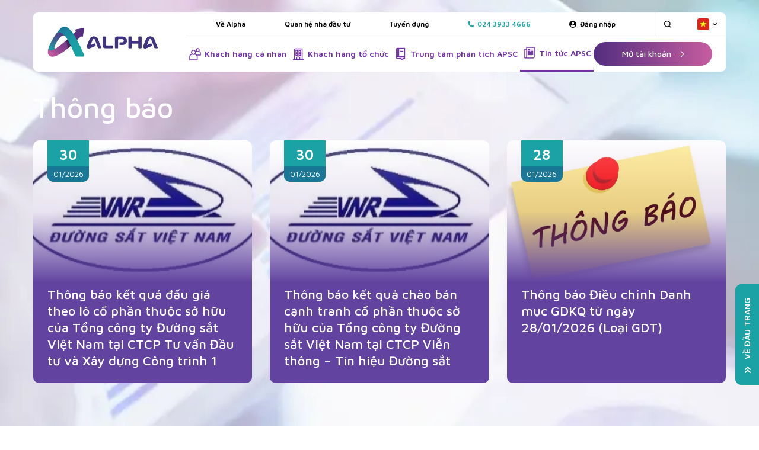

--- FILE ---
content_type: text/html; charset=utf-8
request_url: https://apsc.vn/chuyen-muc-tin-tuc/thong-bao
body_size: 24646
content:
<!DOCTYPE html><html lang="vi-VN"><head><link rel="preload" as="image" imagesrcset="/_next/image?url=%2Fimg%2Flogo.png&amp;w=640&amp;q=75 640w, /_next/image?url=%2Fimg%2Flogo.png&amp;w=750&amp;q=75 750w, /_next/image?url=%2Fimg%2Flogo.png&amp;w=828&amp;q=75 828w, /_next/image?url=%2Fimg%2Flogo.png&amp;w=1080&amp;q=75 1080w, /_next/image?url=%2Fimg%2Flogo.png&amp;w=1200&amp;q=75 1200w, /_next/image?url=%2Fimg%2Flogo.png&amp;w=1920&amp;q=75 1920w, /_next/image?url=%2Fimg%2Flogo.png&amp;w=2048&amp;q=75 2048w, /_next/image?url=%2Fimg%2Flogo.png&amp;w=3840&amp;q=75 3840w" imagesizes="100vw"/><link rel="preload" as="image" imagesrcset="/img/icon-dangnhap.svg 640w, /img/icon-dangnhap.svg 750w, /img/icon-dangnhap.svg 828w, /img/icon-dangnhap.svg 1080w, /img/icon-dangnhap.svg 1200w, /img/icon-dangnhap.svg 1920w, /img/icon-dangnhap.svg 2048w, /img/icon-dangnhap.svg 3840w" imagesizes="100vw"/><link rel="preload" as="image" imagesrcset="/img/menu-phone.svg 640w, /img/menu-phone.svg 750w, /img/menu-phone.svg 828w, /img/menu-phone.svg 1080w, /img/menu-phone.svg 1200w, /img/menu-phone.svg 1920w, /img/menu-phone.svg 2048w, /img/menu-phone.svg 3840w" imagesizes="100vw"/><link rel="preload" as="image" imagesrcset="/img/Search.svg 640w, /img/Search.svg 750w, /img/Search.svg 828w, /img/Search.svg 1080w, /img/Search.svg 1200w, /img/Search.svg 1920w, /img/Search.svg 2048w, /img/Search.svg 3840w" imagesizes="100vw"/><link rel="preload" as="image" imagesrcset="/img/icon-seemore.svg 640w, /img/icon-seemore.svg 750w, /img/icon-seemore.svg 828w, /img/icon-seemore.svg 1080w, /img/icon-seemore.svg 1200w, /img/icon-seemore.svg 1920w, /img/icon-seemore.svg 2048w, /img/icon-seemore.svg 3840w" imagesizes="100vw"/><title>Tin tức</title><meta http-equiv="X-UA-Compatible" content="IE=edge"/><meta name="viewport" content="width=device-width, initial-scale=1"/><meta http-equiv="Content-Type" content="text/html; charset=utf-8"/><link rel="shortcut icon" href="/favicon.png"/><link rel="shortcut icon" href="/favicon.png" type="image/x-icon"/><meta charSet="utf-8"/><meta property="og:title" content="Tin tức"/><meta property="og:description" content="Tin tức"/><meta property="og:image" content="/favicon.png"/><meta property="og:type" content="website"/><meta property="og:url" content="https://beta.apsc.vn/chuyen-muc-tin-tuc/thong-bao"/><link rel="stylesheet" href="https://cdnjs.cloudflare.com/ajax/libs/animate.css/3.5.2/animate.min.css"/><link rel="preload" as="image" imagesrcset="/_next/image?url=https%3A%2F%2Fcms.apsc.vn%2Fwp-content%2Fuploads%2F2022%2F01%2Fbanner-newDetail.png&amp;w=640&amp;q=75 640w, /_next/image?url=https%3A%2F%2Fcms.apsc.vn%2Fwp-content%2Fuploads%2F2022%2F01%2Fbanner-newDetail.png&amp;w=750&amp;q=75 750w, /_next/image?url=https%3A%2F%2Fcms.apsc.vn%2Fwp-content%2Fuploads%2F2022%2F01%2Fbanner-newDetail.png&amp;w=828&amp;q=75 828w, /_next/image?url=https%3A%2F%2Fcms.apsc.vn%2Fwp-content%2Fuploads%2F2022%2F01%2Fbanner-newDetail.png&amp;w=1080&amp;q=75 1080w, /_next/image?url=https%3A%2F%2Fcms.apsc.vn%2Fwp-content%2Fuploads%2F2022%2F01%2Fbanner-newDetail.png&amp;w=1200&amp;q=75 1200w, /_next/image?url=https%3A%2F%2Fcms.apsc.vn%2Fwp-content%2Fuploads%2F2022%2F01%2Fbanner-newDetail.png&amp;w=1920&amp;q=75 1920w, /_next/image?url=https%3A%2F%2Fcms.apsc.vn%2Fwp-content%2Fuploads%2F2022%2F01%2Fbanner-newDetail.png&amp;w=2048&amp;q=75 2048w, /_next/image?url=https%3A%2F%2Fcms.apsc.vn%2Fwp-content%2Fuploads%2F2022%2F01%2Fbanner-newDetail.png&amp;w=3840&amp;q=75 3840w" imagesizes="100vw"/><link rel="preload" as="image" imagesrcset="/_next/image?url=https%3A%2F%2Fcms.apsc.vn%2Fwp-content%2Fuploads%2F2025%2F11%2Fdg.jpg&amp;w=640&amp;q=75 640w, /_next/image?url=https%3A%2F%2Fcms.apsc.vn%2Fwp-content%2Fuploads%2F2025%2F11%2Fdg.jpg&amp;w=750&amp;q=75 750w, /_next/image?url=https%3A%2F%2Fcms.apsc.vn%2Fwp-content%2Fuploads%2F2025%2F11%2Fdg.jpg&amp;w=828&amp;q=75 828w, /_next/image?url=https%3A%2F%2Fcms.apsc.vn%2Fwp-content%2Fuploads%2F2025%2F11%2Fdg.jpg&amp;w=1080&amp;q=75 1080w, /_next/image?url=https%3A%2F%2Fcms.apsc.vn%2Fwp-content%2Fuploads%2F2025%2F11%2Fdg.jpg&amp;w=1200&amp;q=75 1200w, /_next/image?url=https%3A%2F%2Fcms.apsc.vn%2Fwp-content%2Fuploads%2F2025%2F11%2Fdg.jpg&amp;w=1920&amp;q=75 1920w, /_next/image?url=https%3A%2F%2Fcms.apsc.vn%2Fwp-content%2Fuploads%2F2025%2F11%2Fdg.jpg&amp;w=2048&amp;q=75 2048w, /_next/image?url=https%3A%2F%2Fcms.apsc.vn%2Fwp-content%2Fuploads%2F2025%2F11%2Fdg.jpg&amp;w=3840&amp;q=75 3840w" imagesizes="100vw"/><link rel="preload" as="image" imagesrcset="/_next/image?url=https%3A%2F%2Fcms.apsc.vn%2Fwp-content%2Fuploads%2F2023%2F08%2Fhinh-thong-bao.png&amp;w=640&amp;q=75 640w, /_next/image?url=https%3A%2F%2Fcms.apsc.vn%2Fwp-content%2Fuploads%2F2023%2F08%2Fhinh-thong-bao.png&amp;w=750&amp;q=75 750w, /_next/image?url=https%3A%2F%2Fcms.apsc.vn%2Fwp-content%2Fuploads%2F2023%2F08%2Fhinh-thong-bao.png&amp;w=828&amp;q=75 828w, /_next/image?url=https%3A%2F%2Fcms.apsc.vn%2Fwp-content%2Fuploads%2F2023%2F08%2Fhinh-thong-bao.png&amp;w=1080&amp;q=75 1080w, /_next/image?url=https%3A%2F%2Fcms.apsc.vn%2Fwp-content%2Fuploads%2F2023%2F08%2Fhinh-thong-bao.png&amp;w=1200&amp;q=75 1200w, /_next/image?url=https%3A%2F%2Fcms.apsc.vn%2Fwp-content%2Fuploads%2F2023%2F08%2Fhinh-thong-bao.png&amp;w=1920&amp;q=75 1920w, /_next/image?url=https%3A%2F%2Fcms.apsc.vn%2Fwp-content%2Fuploads%2F2023%2F08%2Fhinh-thong-bao.png&amp;w=2048&amp;q=75 2048w, /_next/image?url=https%3A%2F%2Fcms.apsc.vn%2Fwp-content%2Fuploads%2F2023%2F08%2Fhinh-thong-bao.png&amp;w=3840&amp;q=75 3840w" imagesizes="100vw"/><meta name="next-head-count" content="21"/><script>history.scrollRestoration = "manual"</script><script async="" src="https://www.googletagmanager.com/gtag/js?id=G-BY9CGHY101"></script><script>window.dataLayer = window.dataLayer || [];
                function gtag(){dataLayer.push(arguments);}
                gtag('js', new Date());
                gtag('config', 'G-BY9CGHY101');</script><script id="my-script" strategy="lazyOnload">
            window.fbAsyncInit = function() {
            FB.init({
                xfbml            : true,
                version          : 'v11.0'
            });
            };
    
            (function(d, s, id) {
            var js, fjs = d.getElementsByTagName(s)[0];
            if (d.getElementById(id)) return;
            js = d.createElement(s); js.id = id;
            js.src = 'https://connect.facebook.net/vi_VN/sdk/xfbml.customerchat.js';
            fjs.parentNode.insertBefore(js, fjs);
            }(document, 'script', 'facebook-jssdk'));
        </script><link rel="preload" href="/_next/static/css/7bfd7169b8764855.css" as="style"/><link rel="stylesheet" href="/_next/static/css/7bfd7169b8764855.css" data-n-g=""/><noscript data-n-css=""></noscript><script defer="" nomodule="" src="/_next/static/chunks/polyfills-5cd94c89d3acac5f.js"></script><script src="/_next/static/chunks/webpack-3dad41464b7c1ed4.js" defer=""></script><script src="/_next/static/chunks/framework-fb622caf5b8f61b1.js" defer=""></script><script src="/_next/static/chunks/main-5c34ac06d09678c0.js" defer=""></script><script src="/_next/static/chunks/pages/_app-4b3f9fa1f6ecf7bf.js" defer=""></script><script src="/_next/static/chunks/300-e59b6abbd8691208.js" defer=""></script><script src="/_next/static/chunks/pages/chuyen-muc-tin-tuc/%5Bslug%5D-947288ddc6c6bff4.js" defer=""></script><script src="/_next/static/SPAQjayMj-gR7xt3XI_Jr/_buildManifest.js" defer=""></script><script src="/_next/static/SPAQjayMj-gR7xt3XI_Jr/_ssgManifest.js" defer=""></script><script src="/_next/static/SPAQjayMj-gR7xt3XI_Jr/_middlewareManifest.js" defer=""></script></head><body><div class="fb-customerchat" attribution="biz_inbox" page_id="102768545514079"></div><div id="__next" data-reactroot=""><div><div class="w-full absolute top-0 left-0 md:mt-[21px] mt-2 z-10 header-section"><div class="container px-4 header-section-container"><div class="bg-white flex items-center justify-between relative rounded-lg header-section-content"><a class=" header-section-content-l " href="http://apsc.vn/"><span class="image-container relative header-section-logo-size block md:w-[195px!important] w-[99px!important]"><span style="box-sizing:border-box;display:block;overflow:hidden;width:initial;height:initial;background:none;opacity:1;border:0;margin:0;padding:0;position:absolute;top:0;left:0;bottom:0;right:0"><img alt="logo" sizes="100vw" srcSet="/_next/image?url=%2Fimg%2Flogo.png&amp;w=640&amp;q=75 640w, /_next/image?url=%2Fimg%2Flogo.png&amp;w=750&amp;q=75 750w, /_next/image?url=%2Fimg%2Flogo.png&amp;w=828&amp;q=75 828w, /_next/image?url=%2Fimg%2Flogo.png&amp;w=1080&amp;q=75 1080w, /_next/image?url=%2Fimg%2Flogo.png&amp;w=1200&amp;q=75 1200w, /_next/image?url=%2Fimg%2Flogo.png&amp;w=1920&amp;q=75 1920w, /_next/image?url=%2Fimg%2Flogo.png&amp;w=2048&amp;q=75 2048w, /_next/image?url=%2Fimg%2Flogo.png&amp;w=3840&amp;q=75 3840w" src="/_next/image?url=%2Fimg%2Flogo.png&amp;w=3840&amp;q=75" decoding="async" data-nimg="fill" class="image" style="position:absolute;top:0;left:0;bottom:0;right:0;box-sizing:border-box;padding:0;border:none;margin:auto;display:block;width:0;height:0;min-width:100%;max-width:100%;min-height:100%;max-height:100%;object-fit:cover"/></span></span></a><div class="lg:block hidden header-section-content-r"><ul class="flex items-center justify-between h-10 text-xs font-semibold border-b border-[#E5E5E5] header-section-content-rt"><a class="h-full pl-[51px] flex items-center  hover:text-[#7432A8]
                  " href="http://apsc.vn/ve-APSC">Về Alpha</a><a class=" h-full pl-[51px] flex items-center  hover:text-[#7432A8] " href="http://apsc.vn/quan-he-nha-dau-tu/danh-sach-nguoi-hanh-nghe-chung-khoan">Quan hệ nhà đầu tư</a><a class=" h-full pl-[51px] flex items-center  hover:text-[#7432A8]  " href="http://apsc.vn/tuyen-dung">Tuyển dụng</a><a class=" h-full pl-[51px] flex items-center text-[#1AA2A4] " href="http://apsc.vntel:02439334666"><span class="image-container relative w-[10px!important] mr-1.5"><span style="box-sizing:border-box;display:block;overflow:hidden;width:initial;height:initial;background:none;opacity:1;border:0;margin:0;padding:0;position:absolute;top:0;left:0;bottom:0;right:0"><img alt="icon phone" sizes="100vw" srcSet="/img/menu-phone.svg 640w, /img/menu-phone.svg 750w, /img/menu-phone.svg 828w, /img/menu-phone.svg 1080w, /img/menu-phone.svg 1200w, /img/menu-phone.svg 1920w, /img/menu-phone.svg 2048w, /img/menu-phone.svg 3840w" src="/img/menu-phone.svg" decoding="async" data-nimg="fill" class="image" style="position:absolute;top:0;left:0;bottom:0;right:0;box-sizing:border-box;padding:0;border:none;margin:auto;display:block;width:0;height:0;min-width:100%;max-width:100%;min-height:100%;max-height:100%;object-fit:cover"/></span></span><span>024 3933 4666</span></a><a href="https://trading.apsc.vn/login" target="_blank" rel="noopener noreferrer" class=" h-full px-[51px] flex items-center"><span class="image-container relative w-[12px!important] mr-1.5"><span style="box-sizing:border-box;display:block;overflow:hidden;width:initial;height:initial;background:none;opacity:1;border:0;margin:0;padding:0;position:absolute;top:0;left:0;bottom:0;right:0"><img alt="icon login" sizes="100vw" srcSet="/img/icon-dangnhap.svg 640w, /img/icon-dangnhap.svg 750w, /img/icon-dangnhap.svg 828w, /img/icon-dangnhap.svg 1080w, /img/icon-dangnhap.svg 1200w, /img/icon-dangnhap.svg 1920w, /img/icon-dangnhap.svg 2048w, /img/icon-dangnhap.svg 3840w" src="/img/icon-dangnhap.svg" decoding="async" data-nimg="fill" class="image" style="position:absolute;top:0;left:0;bottom:0;right:0;box-sizing:border-box;padding:0;border:none;margin:auto;display:block;width:0;height:0;min-width:100%;max-width:100%;min-height:100%;max-height:100%;object-fit:cover"/></span></span><span>Đăng nhập</span></a><div class="h-full border-l border-[#E5E5E5]"><button class="
                block
                cursor-pointer h-full px-[15px] flex items-center outline-none " id="headlessui-popover-button-undefined" type="button" aria-expanded="false"><span class="image-container relative w-[12px!important]"><span style="box-sizing:border-box;display:block;overflow:hidden;width:initial;height:initial;background:none;opacity:1;border:0;margin:0;padding:0;position:absolute;top:0;left:0;bottom:0;right:0"><img alt="Search" sizes="100vw" srcSet="/img/Search.svg 640w, /img/Search.svg 750w, /img/Search.svg 828w, /img/Search.svg 1080w, /img/Search.svg 1200w, /img/Search.svg 1920w, /img/Search.svg 2048w, /img/Search.svg 3840w" src="/img/Search.svg" decoding="async" data-nimg="fill" class="image" style="position:absolute;top:0;left:0;bottom:0;right:0;box-sizing:border-box;padding:0;border:none;margin:auto;display:block;width:0;height:0;min-width:100%;max-width:100%;min-height:100%;max-height:100%;object-fit:cover"/></span></span></button></div><li class="cursor-pointer h-full px-[15px] relative group flex items-center"><div class="w-5"><div class="image-container"><span style="box-sizing:border-box;display:block;overflow:hidden;width:initial;height:initial;background:none;opacity:1;border:0;margin:0;padding:0;position:absolute;top:0;left:0;bottom:0;right:0"><img alt="language" src="[data-uri]" decoding="async" data-nimg="fill" class="image" style="position:absolute;top:0;left:0;bottom:0;right:0;box-sizing:border-box;padding:0;border:none;margin:auto;display:block;width:0;height:0;min-width:100%;max-width:100%;min-height:100%;max-height:100%;object-fit:cover"/><noscript><img alt="language" sizes="100vw" srcSet="/_next/image?url=%2Fimg%2Flanguage.png&amp;w=640&amp;q=75 640w, /_next/image?url=%2Fimg%2Flanguage.png&amp;w=750&amp;q=75 750w, /_next/image?url=%2Fimg%2Flanguage.png&amp;w=828&amp;q=75 828w, /_next/image?url=%2Fimg%2Flanguage.png&amp;w=1080&amp;q=75 1080w, /_next/image?url=%2Fimg%2Flanguage.png&amp;w=1200&amp;q=75 1200w, /_next/image?url=%2Fimg%2Flanguage.png&amp;w=1920&amp;q=75 1920w, /_next/image?url=%2Fimg%2Flanguage.png&amp;w=2048&amp;q=75 2048w, /_next/image?url=%2Fimg%2Flanguage.png&amp;w=3840&amp;q=75 3840w" src="/_next/image?url=%2Fimg%2Flanguage.png&amp;w=3840&amp;q=75" decoding="async" data-nimg="fill" style="position:absolute;top:0;left:0;bottom:0;right:0;box-sizing:border-box;padding:0;border:none;margin:auto;display:block;width:0;height:0;min-width:100%;max-width:100%;min-height:100%;max-height:100%;object-fit:cover" class="image" loading="lazy"/></noscript></span></div></div><div class="w-[7px] ml-1.5 "><div class="image-container"><span style="box-sizing:border-box;display:block;overflow:hidden;width:initial;height:initial;background:none;opacity:1;border:0;margin:0;padding:0;position:absolute;top:0;left:0;bottom:0;right:0"><img alt="icon-down" src="[data-uri]" decoding="async" data-nimg="fill" class="image" style="position:absolute;top:0;left:0;bottom:0;right:0;box-sizing:border-box;padding:0;border:none;margin:auto;display:block;width:0;height:0;min-width:100%;max-width:100%;min-height:100%;max-height:100%;object-fit:cover"/><noscript><img alt="icon-down" sizes="100vw" srcSet="/img/icon-down.svg 640w, /img/icon-down.svg 750w, /img/icon-down.svg 828w, /img/icon-down.svg 1080w, /img/icon-down.svg 1200w, /img/icon-down.svg 1920w, /img/icon-down.svg 2048w, /img/icon-down.svg 3840w" src="/img/icon-down.svg" decoding="async" data-nimg="fill" style="position:absolute;top:0;left:0;bottom:0;right:0;box-sizing:border-box;padding:0;border:none;margin:auto;display:block;width:0;height:0;min-width:100%;max-width:100%;min-height:100%;max-height:100%;object-fit:cover" class="image" loading="lazy"/></noscript></span></div></div><div class="absolute z-20 w-[140px] top-[100%] right-0 mr-[-33px] bg-[white] hidden group-hover:block hover:block normal-case"><button class=" cursor-pointer w-full px-4 py-[15px] flex pl-5 hover:bg-[#2E2163] hover:text-white font-semibold"><span style="box-sizing:border-box;display:inline-block;overflow:hidden;width:initial;height:initial;background:none;opacity:1;border:0;margin:0;padding:0;position:relative;max-width:100%"><span style="box-sizing:border-box;display:block;width:initial;height:initial;background:none;opacity:1;border:0;margin:0;padding:0;max-width:100%"><img style="display:block;max-width:100%;width:initial;height:initial;background:none;opacity:1;border:0;margin:0;padding:0" alt="" aria-hidden="true" src="data:image/svg+xml,%3csvg%20xmlns=%27http://www.w3.org/2000/svg%27%20version=%271.1%27%20width=%2720%27%20height=%2720%27/%3e"/></span><img alt="language" src="[data-uri]" decoding="async" data-nimg="intrinsic" style="position:absolute;top:0;left:0;bottom:0;right:0;box-sizing:border-box;padding:0;border:none;margin:auto;display:block;width:0;height:0;min-width:100%;max-width:100%;min-height:100%;max-height:100%"/><noscript><img alt="language" srcSet="/_next/image?url=%2Fimg%2Flanguage.png&amp;w=32&amp;q=75 1x, /_next/image?url=%2Fimg%2Flanguage.png&amp;w=48&amp;q=75 2x" src="/_next/image?url=%2Fimg%2Flanguage.png&amp;w=48&amp;q=75" decoding="async" data-nimg="intrinsic" style="position:absolute;top:0;left:0;bottom:0;right:0;box-sizing:border-box;padding:0;border:none;margin:auto;display:block;width:0;height:0;min-width:100%;max-width:100%;min-height:100%;max-height:100%" loading="lazy"/></noscript></span><span class="ml-[11px]">Tiếng Việt</span></button><button class=" cursor-pointer w-full px-4 py-[15px] flex pl-5 hover:bg-[#2E2163] hover:text-white font-semibold"><span style="box-sizing:border-box;display:inline-block;overflow:hidden;width:initial;height:initial;background:none;opacity:1;border:0;margin:0;padding:0;position:relative;max-width:100%"><span style="box-sizing:border-box;display:block;width:initial;height:initial;background:none;opacity:1;border:0;margin:0;padding:0;max-width:100%"><img style="display:block;max-width:100%;width:initial;height:initial;background:none;opacity:1;border:0;margin:0;padding:0" alt="" aria-hidden="true" src="data:image/svg+xml,%3csvg%20xmlns=%27http://www.w3.org/2000/svg%27%20version=%271.1%27%20width=%2720%27%20height=%2720%27/%3e"/></span><img alt="language" src="[data-uri]" decoding="async" data-nimg="intrinsic" style="position:absolute;top:0;left:0;bottom:0;right:0;box-sizing:border-box;padding:0;border:none;margin:auto;display:block;width:0;height:0;min-width:100%;max-width:100%;min-height:100%;max-height:100%"/><noscript><img alt="language" srcSet="/_next/image?url=%2Fimg%2Flanguage_en.png&amp;w=32&amp;q=75 1x, /_next/image?url=%2Fimg%2Flanguage_en.png&amp;w=48&amp;q=75 2x" src="/_next/image?url=%2Fimg%2Flanguage_en.png&amp;w=48&amp;q=75" decoding="async" data-nimg="intrinsic" style="position:absolute;top:0;left:0;bottom:0;right:0;box-sizing:border-box;padding:0;border:none;margin:auto;display:block;width:0;height:0;min-width:100%;max-width:100%;min-height:100%;max-height:100%" loading="lazy"/></noscript></span><span class="ml-[11px]">English</span></button></div></li></ul><ul class="flex items-center justify-between h-[60px] text-sm font-semibold pr-[23px] header-section-content-rb"><div class=" group_parent h-full px-1"><div class="text-sm cursor-pointer group_parent_item font-semibold h-full flex items-center text-[#7432A8] "><span class="image-container relative header-section-content-img w-[24px!important] mr-1"><span style="box-sizing:border-box;display:block;overflow:hidden;width:initial;height:initial;background:none;opacity:1;border:0;margin:0;padding:0;position:absolute;top:0;left:0;bottom:0;right:0"><img alt="icon" src="[data-uri]" decoding="async" data-nimg="fill" class="image" style="position:absolute;top:0;left:0;bottom:0;right:0;box-sizing:border-box;padding:0;border:none;margin:auto;display:block;width:0;height:0;min-width:100%;max-width:100%;min-height:100%;max-height:100%;object-fit:cover"/><noscript><img alt="icon" sizes="100vw" srcSet="/_next/image?url=%2Fimg%2FkhachHangCaNhan.png&amp;w=640&amp;q=75 640w, /_next/image?url=%2Fimg%2FkhachHangCaNhan.png&amp;w=750&amp;q=75 750w, /_next/image?url=%2Fimg%2FkhachHangCaNhan.png&amp;w=828&amp;q=75 828w, /_next/image?url=%2Fimg%2FkhachHangCaNhan.png&amp;w=1080&amp;q=75 1080w, /_next/image?url=%2Fimg%2FkhachHangCaNhan.png&amp;w=1200&amp;q=75 1200w, /_next/image?url=%2Fimg%2FkhachHangCaNhan.png&amp;w=1920&amp;q=75 1920w, /_next/image?url=%2Fimg%2FkhachHangCaNhan.png&amp;w=2048&amp;q=75 2048w, /_next/image?url=%2Fimg%2FkhachHangCaNhan.png&amp;w=3840&amp;q=75 3840w" src="/_next/image?url=%2Fimg%2FkhachHangCaNhan.png&amp;w=3840&amp;q=75" decoding="async" data-nimg="fill" style="position:absolute;top:0;left:0;bottom:0;right:0;box-sizing:border-box;padding:0;border:none;margin:auto;display:block;width:0;height:0;min-width:100%;max-width:100%;min-height:100%;max-height:100%;object-fit:cover" class="image" loading="lazy"/></noscript></span></span><span>Khách hàng cá nhân</span></div><div class="absolute hover_group z-10 w-full left-0 top-[100%] pt-[1px] "><ul class="example overflow-auto max-h-[75vh] gap-y-[30px] px-[26px] bg-white rounded-[10px] drop-shadow-[0_5px_15px_rgba(0,0,0,0.08)] divide-y divide-[#EFEFEF]"><li class="grid grid-cols-4 py-8"><span class="text-lg">Dịch vụ chứng khoán</span><div class=" flex flex-wrap items-start col-span-3"><div class="leading-4 children_group w-1/3 group cursor-pointer "><span class="flex items-center group-hover:bg-[#7844A0] group-hover:text-white px-3 py-[9px] rounded-[10px]"><span class="image-container font-normal relative h-[36px!important] w-[36px!important] hidden group-hover:block shrink-0"><span style="box-sizing:border-box;display:block;overflow:hidden;width:initial;height:initial;background:none;opacity:1;border:0;margin:0;padding:0;position:absolute;top:0;left:0;bottom:0;right:0"><img alt="icon" src="[data-uri]" decoding="async" data-nimg="fill" class="image" style="position:absolute;top:0;left:0;bottom:0;right:0;box-sizing:border-box;padding:0;border:none;margin:auto;display:block;width:0;height:0;min-width:100%;max-width:100%;min-height:100%;max-height:100%;object-fit:cover"/><noscript><img alt="icon" sizes="100vw" srcSet="/_next/image?url=https%3A%2F%2Fcms.apsc.vn%2Fwp-content%2Fuploads%2F2022%2F03%2Fmo-tai-khoan-active.png&amp;w=640&amp;q=75 640w, /_next/image?url=https%3A%2F%2Fcms.apsc.vn%2Fwp-content%2Fuploads%2F2022%2F03%2Fmo-tai-khoan-active.png&amp;w=750&amp;q=75 750w, /_next/image?url=https%3A%2F%2Fcms.apsc.vn%2Fwp-content%2Fuploads%2F2022%2F03%2Fmo-tai-khoan-active.png&amp;w=828&amp;q=75 828w, /_next/image?url=https%3A%2F%2Fcms.apsc.vn%2Fwp-content%2Fuploads%2F2022%2F03%2Fmo-tai-khoan-active.png&amp;w=1080&amp;q=75 1080w, /_next/image?url=https%3A%2F%2Fcms.apsc.vn%2Fwp-content%2Fuploads%2F2022%2F03%2Fmo-tai-khoan-active.png&amp;w=1200&amp;q=75 1200w, /_next/image?url=https%3A%2F%2Fcms.apsc.vn%2Fwp-content%2Fuploads%2F2022%2F03%2Fmo-tai-khoan-active.png&amp;w=1920&amp;q=75 1920w, /_next/image?url=https%3A%2F%2Fcms.apsc.vn%2Fwp-content%2Fuploads%2F2022%2F03%2Fmo-tai-khoan-active.png&amp;w=2048&amp;q=75 2048w, /_next/image?url=https%3A%2F%2Fcms.apsc.vn%2Fwp-content%2Fuploads%2F2022%2F03%2Fmo-tai-khoan-active.png&amp;w=3840&amp;q=75 3840w" src="/_next/image?url=https%3A%2F%2Fcms.apsc.vn%2Fwp-content%2Fuploads%2F2022%2F03%2Fmo-tai-khoan-active.png&amp;w=3840&amp;q=75" decoding="async" data-nimg="fill" style="position:absolute;top:0;left:0;bottom:0;right:0;box-sizing:border-box;padding:0;border:none;margin:auto;display:block;width:0;height:0;min-width:100%;max-width:100%;min-height:100%;max-height:100%;object-fit:cover" class="image" loading="lazy"/></noscript></span></span><span class="image-container relative h-[36px!important] w-[36px!important] block group-hover:hidden shrink-0"><span style="box-sizing:border-box;display:block;overflow:hidden;width:initial;height:initial;background:none;opacity:1;border:0;margin:0;padding:0;position:absolute;top:0;left:0;bottom:0;right:0"><img alt="icon" src="[data-uri]" decoding="async" data-nimg="fill" class="image" style="position:absolute;top:0;left:0;bottom:0;right:0;box-sizing:border-box;padding:0;border:none;margin:auto;display:block;width:0;height:0;min-width:100%;max-width:100%;min-height:100%;max-height:100%;object-fit:cover"/><noscript><img alt="icon" sizes="100vw" srcSet="/_next/image?url=https%3A%2F%2Fcms.apsc.vn%2Fwp-content%2Fuploads%2F2022%2F03%2Fmo-tai-khoan.png&amp;w=640&amp;q=75 640w, /_next/image?url=https%3A%2F%2Fcms.apsc.vn%2Fwp-content%2Fuploads%2F2022%2F03%2Fmo-tai-khoan.png&amp;w=750&amp;q=75 750w, /_next/image?url=https%3A%2F%2Fcms.apsc.vn%2Fwp-content%2Fuploads%2F2022%2F03%2Fmo-tai-khoan.png&amp;w=828&amp;q=75 828w, /_next/image?url=https%3A%2F%2Fcms.apsc.vn%2Fwp-content%2Fuploads%2F2022%2F03%2Fmo-tai-khoan.png&amp;w=1080&amp;q=75 1080w, /_next/image?url=https%3A%2F%2Fcms.apsc.vn%2Fwp-content%2Fuploads%2F2022%2F03%2Fmo-tai-khoan.png&amp;w=1200&amp;q=75 1200w, /_next/image?url=https%3A%2F%2Fcms.apsc.vn%2Fwp-content%2Fuploads%2F2022%2F03%2Fmo-tai-khoan.png&amp;w=1920&amp;q=75 1920w, /_next/image?url=https%3A%2F%2Fcms.apsc.vn%2Fwp-content%2Fuploads%2F2022%2F03%2Fmo-tai-khoan.png&amp;w=2048&amp;q=75 2048w, /_next/image?url=https%3A%2F%2Fcms.apsc.vn%2Fwp-content%2Fuploads%2F2022%2F03%2Fmo-tai-khoan.png&amp;w=3840&amp;q=75 3840w" src="/_next/image?url=https%3A%2F%2Fcms.apsc.vn%2Fwp-content%2Fuploads%2F2022%2F03%2Fmo-tai-khoan.png&amp;w=3840&amp;q=75" decoding="async" data-nimg="fill" style="position:absolute;top:0;left:0;bottom:0;right:0;box-sizing:border-box;padding:0;border:none;margin:auto;display:block;width:0;height:0;min-width:100%;max-width:100%;min-height:100%;max-height:100%;object-fit:cover" class="image" loading="lazy"/></noscript></span></span><span class="ml-2 py-2.5">Mở tài khoản</span></span><ul class="children_hover px-4 divide-y divide-[rgba(0, 0, 0, 0.1)]"><li class="pt-3 py-4"><a class="flex items-center" href="http://apsc.vn/khach-hang-ca-nhan/mo-tai-khoan-truc-tuyen"><span class="w-1 h-1 bg-[#1AA2A4] shrink-0 rotate-45 ml-2.5 mr-7"></span><span>Mở tài khoản trực tuyến</span></a></li><li class="pt-3 py-4"><a class="flex items-center" href="http://apsc.vn/khach-hang-ca-nhan/mo-tai-khoan-truc-tiep"><span class="w-1 h-1 bg-[#1AA2A4] shrink-0 rotate-45 ml-2.5 mr-7"></span><span>Mở tài khoản trực tiếp</span></a></li></ul></div><a class="flex w-1/3 items-center hover:bg-[#7844A0] group hover:text-white px-3 py-[9px] rounded-[10px]" href="http://apsc.vn/khach-hang-ca-nhan/ung-truoc-tien-ban"><span class="image-container font-normal relative h-[36px!important] w-[36px!important] hidden group-hover:block shrink-0"><span style="box-sizing:border-box;display:block;overflow:hidden;width:initial;height:initial;background:none;opacity:1;border:0;margin:0;padding:0;position:absolute;top:0;left:0;bottom:0;right:0"><img alt="icon" src="[data-uri]" decoding="async" data-nimg="fill" class="image" style="position:absolute;top:0;left:0;bottom:0;right:0;box-sizing:border-box;padding:0;border:none;margin:auto;display:block;width:0;height:0;min-width:100%;max-width:100%;min-height:100%;max-height:100%;object-fit:cover"/><noscript><img alt="icon" sizes="100vw" srcSet="/_next/image?url=https%3A%2F%2Fcms.apsc.vn%2Fwp-content%2Fuploads%2F2022%2F03%2FFrame-1-1.png&amp;w=640&amp;q=75 640w, /_next/image?url=https%3A%2F%2Fcms.apsc.vn%2Fwp-content%2Fuploads%2F2022%2F03%2FFrame-1-1.png&amp;w=750&amp;q=75 750w, /_next/image?url=https%3A%2F%2Fcms.apsc.vn%2Fwp-content%2Fuploads%2F2022%2F03%2FFrame-1-1.png&amp;w=828&amp;q=75 828w, /_next/image?url=https%3A%2F%2Fcms.apsc.vn%2Fwp-content%2Fuploads%2F2022%2F03%2FFrame-1-1.png&amp;w=1080&amp;q=75 1080w, /_next/image?url=https%3A%2F%2Fcms.apsc.vn%2Fwp-content%2Fuploads%2F2022%2F03%2FFrame-1-1.png&amp;w=1200&amp;q=75 1200w, /_next/image?url=https%3A%2F%2Fcms.apsc.vn%2Fwp-content%2Fuploads%2F2022%2F03%2FFrame-1-1.png&amp;w=1920&amp;q=75 1920w, /_next/image?url=https%3A%2F%2Fcms.apsc.vn%2Fwp-content%2Fuploads%2F2022%2F03%2FFrame-1-1.png&amp;w=2048&amp;q=75 2048w, /_next/image?url=https%3A%2F%2Fcms.apsc.vn%2Fwp-content%2Fuploads%2F2022%2F03%2FFrame-1-1.png&amp;w=3840&amp;q=75 3840w" src="/_next/image?url=https%3A%2F%2Fcms.apsc.vn%2Fwp-content%2Fuploads%2F2022%2F03%2FFrame-1-1.png&amp;w=3840&amp;q=75" decoding="async" data-nimg="fill" style="position:absolute;top:0;left:0;bottom:0;right:0;box-sizing:border-box;padding:0;border:none;margin:auto;display:block;width:0;height:0;min-width:100%;max-width:100%;min-height:100%;max-height:100%;object-fit:cover" class="image" loading="lazy"/></noscript></span></span><span class="image-container relative h-[36px!important] w-[36px!important] block group-hover:hidden shrink-0"><span style="box-sizing:border-box;display:block;overflow:hidden;width:initial;height:initial;background:none;opacity:1;border:0;margin:0;padding:0;position:absolute;top:0;left:0;bottom:0;right:0"><img alt="icon" src="[data-uri]" decoding="async" data-nimg="fill" class="image" style="position:absolute;top:0;left:0;bottom:0;right:0;box-sizing:border-box;padding:0;border:none;margin:auto;display:block;width:0;height:0;min-width:100%;max-width:100%;min-height:100%;max-height:100%;object-fit:cover"/><noscript><img alt="icon" sizes="100vw" srcSet="/_next/image?url=https%3A%2F%2Fcms.apsc.vn%2Fwp-content%2Fuploads%2F2022%2F03%2FFrame-1.png&amp;w=640&amp;q=75 640w, /_next/image?url=https%3A%2F%2Fcms.apsc.vn%2Fwp-content%2Fuploads%2F2022%2F03%2FFrame-1.png&amp;w=750&amp;q=75 750w, /_next/image?url=https%3A%2F%2Fcms.apsc.vn%2Fwp-content%2Fuploads%2F2022%2F03%2FFrame-1.png&amp;w=828&amp;q=75 828w, /_next/image?url=https%3A%2F%2Fcms.apsc.vn%2Fwp-content%2Fuploads%2F2022%2F03%2FFrame-1.png&amp;w=1080&amp;q=75 1080w, /_next/image?url=https%3A%2F%2Fcms.apsc.vn%2Fwp-content%2Fuploads%2F2022%2F03%2FFrame-1.png&amp;w=1200&amp;q=75 1200w, /_next/image?url=https%3A%2F%2Fcms.apsc.vn%2Fwp-content%2Fuploads%2F2022%2F03%2FFrame-1.png&amp;w=1920&amp;q=75 1920w, /_next/image?url=https%3A%2F%2Fcms.apsc.vn%2Fwp-content%2Fuploads%2F2022%2F03%2FFrame-1.png&amp;w=2048&amp;q=75 2048w, /_next/image?url=https%3A%2F%2Fcms.apsc.vn%2Fwp-content%2Fuploads%2F2022%2F03%2FFrame-1.png&amp;w=3840&amp;q=75 3840w" src="/_next/image?url=https%3A%2F%2Fcms.apsc.vn%2Fwp-content%2Fuploads%2F2022%2F03%2FFrame-1.png&amp;w=3840&amp;q=75" decoding="async" data-nimg="fill" style="position:absolute;top:0;left:0;bottom:0;right:0;box-sizing:border-box;padding:0;border:none;margin:auto;display:block;width:0;height:0;min-width:100%;max-width:100%;min-height:100%;max-height:100%;object-fit:cover" class="image" loading="lazy"/></noscript></span></span><span class="ml-2 py-2.5">Ứng trước tiền bán</span></a><a class="flex w-1/3 items-center hover:bg-[#7844A0] group hover:text-white px-3 py-[9px] rounded-[10px]" href="http://apsc.vn/khach-hang-ca-nhan/moi-gioi-chung-khoan"><span class="image-container font-normal relative h-[36px!important] w-[36px!important] hidden group-hover:block shrink-0"><span style="box-sizing:border-box;display:block;overflow:hidden;width:initial;height:initial;background:none;opacity:1;border:0;margin:0;padding:0;position:absolute;top:0;left:0;bottom:0;right:0"><img alt="icon" src="[data-uri]" decoding="async" data-nimg="fill" class="image" style="position:absolute;top:0;left:0;bottom:0;right:0;box-sizing:border-box;padding:0;border:none;margin:auto;display:block;width:0;height:0;min-width:100%;max-width:100%;min-height:100%;max-height:100%;object-fit:cover"/><noscript><img alt="icon" sizes="100vw" srcSet="/_next/image?url=https%3A%2F%2Fcms.apsc.vn%2Fwp-content%2Fuploads%2F2022%2F03%2FFrame-2-1.png&amp;w=640&amp;q=75 640w, /_next/image?url=https%3A%2F%2Fcms.apsc.vn%2Fwp-content%2Fuploads%2F2022%2F03%2FFrame-2-1.png&amp;w=750&amp;q=75 750w, /_next/image?url=https%3A%2F%2Fcms.apsc.vn%2Fwp-content%2Fuploads%2F2022%2F03%2FFrame-2-1.png&amp;w=828&amp;q=75 828w, /_next/image?url=https%3A%2F%2Fcms.apsc.vn%2Fwp-content%2Fuploads%2F2022%2F03%2FFrame-2-1.png&amp;w=1080&amp;q=75 1080w, /_next/image?url=https%3A%2F%2Fcms.apsc.vn%2Fwp-content%2Fuploads%2F2022%2F03%2FFrame-2-1.png&amp;w=1200&amp;q=75 1200w, /_next/image?url=https%3A%2F%2Fcms.apsc.vn%2Fwp-content%2Fuploads%2F2022%2F03%2FFrame-2-1.png&amp;w=1920&amp;q=75 1920w, /_next/image?url=https%3A%2F%2Fcms.apsc.vn%2Fwp-content%2Fuploads%2F2022%2F03%2FFrame-2-1.png&amp;w=2048&amp;q=75 2048w, /_next/image?url=https%3A%2F%2Fcms.apsc.vn%2Fwp-content%2Fuploads%2F2022%2F03%2FFrame-2-1.png&amp;w=3840&amp;q=75 3840w" src="/_next/image?url=https%3A%2F%2Fcms.apsc.vn%2Fwp-content%2Fuploads%2F2022%2F03%2FFrame-2-1.png&amp;w=3840&amp;q=75" decoding="async" data-nimg="fill" style="position:absolute;top:0;left:0;bottom:0;right:0;box-sizing:border-box;padding:0;border:none;margin:auto;display:block;width:0;height:0;min-width:100%;max-width:100%;min-height:100%;max-height:100%;object-fit:cover" class="image" loading="lazy"/></noscript></span></span><span class="image-container relative h-[36px!important] w-[36px!important] block group-hover:hidden shrink-0"><span style="box-sizing:border-box;display:block;overflow:hidden;width:initial;height:initial;background:none;opacity:1;border:0;margin:0;padding:0;position:absolute;top:0;left:0;bottom:0;right:0"><img alt="icon" src="[data-uri]" decoding="async" data-nimg="fill" class="image" style="position:absolute;top:0;left:0;bottom:0;right:0;box-sizing:border-box;padding:0;border:none;margin:auto;display:block;width:0;height:0;min-width:100%;max-width:100%;min-height:100%;max-height:100%;object-fit:cover"/><noscript><img alt="icon" sizes="100vw" srcSet="/_next/image?url=https%3A%2F%2Fcms.apsc.vn%2Fwp-content%2Fuploads%2F2022%2F03%2FFrame-2.png&amp;w=640&amp;q=75 640w, /_next/image?url=https%3A%2F%2Fcms.apsc.vn%2Fwp-content%2Fuploads%2F2022%2F03%2FFrame-2.png&amp;w=750&amp;q=75 750w, /_next/image?url=https%3A%2F%2Fcms.apsc.vn%2Fwp-content%2Fuploads%2F2022%2F03%2FFrame-2.png&amp;w=828&amp;q=75 828w, /_next/image?url=https%3A%2F%2Fcms.apsc.vn%2Fwp-content%2Fuploads%2F2022%2F03%2FFrame-2.png&amp;w=1080&amp;q=75 1080w, /_next/image?url=https%3A%2F%2Fcms.apsc.vn%2Fwp-content%2Fuploads%2F2022%2F03%2FFrame-2.png&amp;w=1200&amp;q=75 1200w, /_next/image?url=https%3A%2F%2Fcms.apsc.vn%2Fwp-content%2Fuploads%2F2022%2F03%2FFrame-2.png&amp;w=1920&amp;q=75 1920w, /_next/image?url=https%3A%2F%2Fcms.apsc.vn%2Fwp-content%2Fuploads%2F2022%2F03%2FFrame-2.png&amp;w=2048&amp;q=75 2048w, /_next/image?url=https%3A%2F%2Fcms.apsc.vn%2Fwp-content%2Fuploads%2F2022%2F03%2FFrame-2.png&amp;w=3840&amp;q=75 3840w" src="/_next/image?url=https%3A%2F%2Fcms.apsc.vn%2Fwp-content%2Fuploads%2F2022%2F03%2FFrame-2.png&amp;w=3840&amp;q=75" decoding="async" data-nimg="fill" style="position:absolute;top:0;left:0;bottom:0;right:0;box-sizing:border-box;padding:0;border:none;margin:auto;display:block;width:0;height:0;min-width:100%;max-width:100%;min-height:100%;max-height:100%;object-fit:cover" class="image" loading="lazy"/></noscript></span></span><span class="ml-2 py-2.5">Môi giới chứng khoán</span></a><a class="flex w-1/3 items-center hover:bg-[#7844A0] group hover:text-white px-3 py-[9px] rounded-[10px]" href="http://apsc.vn/khach-hang-ca-nhan/luu-ky-chung-khoan"><span class="image-container font-normal relative h-[36px!important] w-[36px!important] hidden group-hover:block shrink-0"><span style="box-sizing:border-box;display:block;overflow:hidden;width:initial;height:initial;background:none;opacity:1;border:0;margin:0;padding:0;position:absolute;top:0;left:0;bottom:0;right:0"><img alt="icon" src="[data-uri]" decoding="async" data-nimg="fill" class="image" style="position:absolute;top:0;left:0;bottom:0;right:0;box-sizing:border-box;padding:0;border:none;margin:auto;display:block;width:0;height:0;min-width:100%;max-width:100%;min-height:100%;max-height:100%;object-fit:cover"/><noscript><img alt="icon" sizes="100vw" srcSet="/_next/image?url=https%3A%2F%2Fcms.apsc.vn%2Fwp-content%2Fuploads%2F2022%2F03%2FFrame-11-1.png&amp;w=640&amp;q=75 640w, /_next/image?url=https%3A%2F%2Fcms.apsc.vn%2Fwp-content%2Fuploads%2F2022%2F03%2FFrame-11-1.png&amp;w=750&amp;q=75 750w, /_next/image?url=https%3A%2F%2Fcms.apsc.vn%2Fwp-content%2Fuploads%2F2022%2F03%2FFrame-11-1.png&amp;w=828&amp;q=75 828w, /_next/image?url=https%3A%2F%2Fcms.apsc.vn%2Fwp-content%2Fuploads%2F2022%2F03%2FFrame-11-1.png&amp;w=1080&amp;q=75 1080w, /_next/image?url=https%3A%2F%2Fcms.apsc.vn%2Fwp-content%2Fuploads%2F2022%2F03%2FFrame-11-1.png&amp;w=1200&amp;q=75 1200w, /_next/image?url=https%3A%2F%2Fcms.apsc.vn%2Fwp-content%2Fuploads%2F2022%2F03%2FFrame-11-1.png&amp;w=1920&amp;q=75 1920w, /_next/image?url=https%3A%2F%2Fcms.apsc.vn%2Fwp-content%2Fuploads%2F2022%2F03%2FFrame-11-1.png&amp;w=2048&amp;q=75 2048w, /_next/image?url=https%3A%2F%2Fcms.apsc.vn%2Fwp-content%2Fuploads%2F2022%2F03%2FFrame-11-1.png&amp;w=3840&amp;q=75 3840w" src="/_next/image?url=https%3A%2F%2Fcms.apsc.vn%2Fwp-content%2Fuploads%2F2022%2F03%2FFrame-11-1.png&amp;w=3840&amp;q=75" decoding="async" data-nimg="fill" style="position:absolute;top:0;left:0;bottom:0;right:0;box-sizing:border-box;padding:0;border:none;margin:auto;display:block;width:0;height:0;min-width:100%;max-width:100%;min-height:100%;max-height:100%;object-fit:cover" class="image" loading="lazy"/></noscript></span></span><span class="image-container relative h-[36px!important] w-[36px!important] block group-hover:hidden shrink-0"><span style="box-sizing:border-box;display:block;overflow:hidden;width:initial;height:initial;background:none;opacity:1;border:0;margin:0;padding:0;position:absolute;top:0;left:0;bottom:0;right:0"><img alt="icon" src="[data-uri]" decoding="async" data-nimg="fill" class="image" style="position:absolute;top:0;left:0;bottom:0;right:0;box-sizing:border-box;padding:0;border:none;margin:auto;display:block;width:0;height:0;min-width:100%;max-width:100%;min-height:100%;max-height:100%;object-fit:cover"/><noscript><img alt="icon" sizes="100vw" srcSet="/_next/image?url=https%3A%2F%2Fcms.apsc.vn%2Fwp-content%2Fuploads%2F2022%2F03%2FFrame-11.png&amp;w=640&amp;q=75 640w, /_next/image?url=https%3A%2F%2Fcms.apsc.vn%2Fwp-content%2Fuploads%2F2022%2F03%2FFrame-11.png&amp;w=750&amp;q=75 750w, /_next/image?url=https%3A%2F%2Fcms.apsc.vn%2Fwp-content%2Fuploads%2F2022%2F03%2FFrame-11.png&amp;w=828&amp;q=75 828w, /_next/image?url=https%3A%2F%2Fcms.apsc.vn%2Fwp-content%2Fuploads%2F2022%2F03%2FFrame-11.png&amp;w=1080&amp;q=75 1080w, /_next/image?url=https%3A%2F%2Fcms.apsc.vn%2Fwp-content%2Fuploads%2F2022%2F03%2FFrame-11.png&amp;w=1200&amp;q=75 1200w, /_next/image?url=https%3A%2F%2Fcms.apsc.vn%2Fwp-content%2Fuploads%2F2022%2F03%2FFrame-11.png&amp;w=1920&amp;q=75 1920w, /_next/image?url=https%3A%2F%2Fcms.apsc.vn%2Fwp-content%2Fuploads%2F2022%2F03%2FFrame-11.png&amp;w=2048&amp;q=75 2048w, /_next/image?url=https%3A%2F%2Fcms.apsc.vn%2Fwp-content%2Fuploads%2F2022%2F03%2FFrame-11.png&amp;w=3840&amp;q=75 3840w" src="/_next/image?url=https%3A%2F%2Fcms.apsc.vn%2Fwp-content%2Fuploads%2F2022%2F03%2FFrame-11.png&amp;w=3840&amp;q=75" decoding="async" data-nimg="fill" style="position:absolute;top:0;left:0;bottom:0;right:0;box-sizing:border-box;padding:0;border:none;margin:auto;display:block;width:0;height:0;min-width:100%;max-width:100%;min-height:100%;max-height:100%;object-fit:cover" class="image" loading="lazy"/></noscript></span></span><span class="ml-2 py-2.5">Lưu ký chứng khoán</span></a><a class="flex w-1/3 items-center hover:bg-[#7844A0] group hover:text-white px-3 py-[9px] rounded-[10px]" href="http://apsc.vn/khach-hang-ca-nhan/chuyen-tai-khoan-giao-dich-ve-apsc"><span class="image-container font-normal relative h-[36px!important] w-[36px!important] hidden group-hover:block shrink-0"><span style="box-sizing:border-box;display:block;overflow:hidden;width:initial;height:initial;background:none;opacity:1;border:0;margin:0;padding:0;position:absolute;top:0;left:0;bottom:0;right:0"><img alt="icon" src="[data-uri]" decoding="async" data-nimg="fill" class="image" style="position:absolute;top:0;left:0;bottom:0;right:0;box-sizing:border-box;padding:0;border:none;margin:auto;display:block;width:0;height:0;min-width:100%;max-width:100%;min-height:100%;max-height:100%;object-fit:cover"/><noscript><img alt="icon" sizes="100vw" srcSet="/_next/image?url=https%3A%2F%2Fcms.apsc.vn%2Fwp-content%2Fuploads%2F2022%2F03%2FFrame-7-1.png&amp;w=640&amp;q=75 640w, /_next/image?url=https%3A%2F%2Fcms.apsc.vn%2Fwp-content%2Fuploads%2F2022%2F03%2FFrame-7-1.png&amp;w=750&amp;q=75 750w, /_next/image?url=https%3A%2F%2Fcms.apsc.vn%2Fwp-content%2Fuploads%2F2022%2F03%2FFrame-7-1.png&amp;w=828&amp;q=75 828w, /_next/image?url=https%3A%2F%2Fcms.apsc.vn%2Fwp-content%2Fuploads%2F2022%2F03%2FFrame-7-1.png&amp;w=1080&amp;q=75 1080w, /_next/image?url=https%3A%2F%2Fcms.apsc.vn%2Fwp-content%2Fuploads%2F2022%2F03%2FFrame-7-1.png&amp;w=1200&amp;q=75 1200w, /_next/image?url=https%3A%2F%2Fcms.apsc.vn%2Fwp-content%2Fuploads%2F2022%2F03%2FFrame-7-1.png&amp;w=1920&amp;q=75 1920w, /_next/image?url=https%3A%2F%2Fcms.apsc.vn%2Fwp-content%2Fuploads%2F2022%2F03%2FFrame-7-1.png&amp;w=2048&amp;q=75 2048w, /_next/image?url=https%3A%2F%2Fcms.apsc.vn%2Fwp-content%2Fuploads%2F2022%2F03%2FFrame-7-1.png&amp;w=3840&amp;q=75 3840w" src="/_next/image?url=https%3A%2F%2Fcms.apsc.vn%2Fwp-content%2Fuploads%2F2022%2F03%2FFrame-7-1.png&amp;w=3840&amp;q=75" decoding="async" data-nimg="fill" style="position:absolute;top:0;left:0;bottom:0;right:0;box-sizing:border-box;padding:0;border:none;margin:auto;display:block;width:0;height:0;min-width:100%;max-width:100%;min-height:100%;max-height:100%;object-fit:cover" class="image" loading="lazy"/></noscript></span></span><span class="image-container relative h-[36px!important] w-[36px!important] block group-hover:hidden shrink-0"><span style="box-sizing:border-box;display:block;overflow:hidden;width:initial;height:initial;background:none;opacity:1;border:0;margin:0;padding:0;position:absolute;top:0;left:0;bottom:0;right:0"><img alt="icon" src="[data-uri]" decoding="async" data-nimg="fill" class="image" style="position:absolute;top:0;left:0;bottom:0;right:0;box-sizing:border-box;padding:0;border:none;margin:auto;display:block;width:0;height:0;min-width:100%;max-width:100%;min-height:100%;max-height:100%;object-fit:cover"/><noscript><img alt="icon" sizes="100vw" srcSet="/_next/image?url=https%3A%2F%2Fcms.apsc.vn%2Fwp-content%2Fuploads%2F2022%2F03%2FFrame-7.png&amp;w=640&amp;q=75 640w, /_next/image?url=https%3A%2F%2Fcms.apsc.vn%2Fwp-content%2Fuploads%2F2022%2F03%2FFrame-7.png&amp;w=750&amp;q=75 750w, /_next/image?url=https%3A%2F%2Fcms.apsc.vn%2Fwp-content%2Fuploads%2F2022%2F03%2FFrame-7.png&amp;w=828&amp;q=75 828w, /_next/image?url=https%3A%2F%2Fcms.apsc.vn%2Fwp-content%2Fuploads%2F2022%2F03%2FFrame-7.png&amp;w=1080&amp;q=75 1080w, /_next/image?url=https%3A%2F%2Fcms.apsc.vn%2Fwp-content%2Fuploads%2F2022%2F03%2FFrame-7.png&amp;w=1200&amp;q=75 1200w, /_next/image?url=https%3A%2F%2Fcms.apsc.vn%2Fwp-content%2Fuploads%2F2022%2F03%2FFrame-7.png&amp;w=1920&amp;q=75 1920w, /_next/image?url=https%3A%2F%2Fcms.apsc.vn%2Fwp-content%2Fuploads%2F2022%2F03%2FFrame-7.png&amp;w=2048&amp;q=75 2048w, /_next/image?url=https%3A%2F%2Fcms.apsc.vn%2Fwp-content%2Fuploads%2F2022%2F03%2FFrame-7.png&amp;w=3840&amp;q=75 3840w" src="/_next/image?url=https%3A%2F%2Fcms.apsc.vn%2Fwp-content%2Fuploads%2F2022%2F03%2FFrame-7.png&amp;w=3840&amp;q=75" decoding="async" data-nimg="fill" style="position:absolute;top:0;left:0;bottom:0;right:0;box-sizing:border-box;padding:0;border:none;margin:auto;display:block;width:0;height:0;min-width:100%;max-width:100%;min-height:100%;max-height:100%;object-fit:cover" class="image" loading="lazy"/></noscript></span></span><span class="ml-2 py-2.5">Chuyển tài khoản giao dịch về APSC</span></a><a class="flex w-1/3 items-center hover:bg-[#7844A0] group hover:text-white px-3 py-[9px] rounded-[10px]" href="http://apsc.vn/khach-hang-ca-nhan/giao-dich-ky-quy"><span class="image-container font-normal relative h-[36px!important] w-[36px!important] hidden group-hover:block shrink-0"><span style="box-sizing:border-box;display:block;overflow:hidden;width:initial;height:initial;background:none;opacity:1;border:0;margin:0;padding:0;position:absolute;top:0;left:0;bottom:0;right:0"><img alt="icon" src="[data-uri]" decoding="async" data-nimg="fill" class="image" style="position:absolute;top:0;left:0;bottom:0;right:0;box-sizing:border-box;padding:0;border:none;margin:auto;display:block;width:0;height:0;min-width:100%;max-width:100%;min-height:100%;max-height:100%;object-fit:cover"/><noscript><img alt="icon" sizes="100vw" srcSet="/_next/image?url=https%3A%2F%2Fcms.apsc.vn%2Fwp-content%2Fuploads%2F2022%2F03%2FFrame-3.png&amp;w=640&amp;q=75 640w, /_next/image?url=https%3A%2F%2Fcms.apsc.vn%2Fwp-content%2Fuploads%2F2022%2F03%2FFrame-3.png&amp;w=750&amp;q=75 750w, /_next/image?url=https%3A%2F%2Fcms.apsc.vn%2Fwp-content%2Fuploads%2F2022%2F03%2FFrame-3.png&amp;w=828&amp;q=75 828w, /_next/image?url=https%3A%2F%2Fcms.apsc.vn%2Fwp-content%2Fuploads%2F2022%2F03%2FFrame-3.png&amp;w=1080&amp;q=75 1080w, /_next/image?url=https%3A%2F%2Fcms.apsc.vn%2Fwp-content%2Fuploads%2F2022%2F03%2FFrame-3.png&amp;w=1200&amp;q=75 1200w, /_next/image?url=https%3A%2F%2Fcms.apsc.vn%2Fwp-content%2Fuploads%2F2022%2F03%2FFrame-3.png&amp;w=1920&amp;q=75 1920w, /_next/image?url=https%3A%2F%2Fcms.apsc.vn%2Fwp-content%2Fuploads%2F2022%2F03%2FFrame-3.png&amp;w=2048&amp;q=75 2048w, /_next/image?url=https%3A%2F%2Fcms.apsc.vn%2Fwp-content%2Fuploads%2F2022%2F03%2FFrame-3.png&amp;w=3840&amp;q=75 3840w" src="/_next/image?url=https%3A%2F%2Fcms.apsc.vn%2Fwp-content%2Fuploads%2F2022%2F03%2FFrame-3.png&amp;w=3840&amp;q=75" decoding="async" data-nimg="fill" style="position:absolute;top:0;left:0;bottom:0;right:0;box-sizing:border-box;padding:0;border:none;margin:auto;display:block;width:0;height:0;min-width:100%;max-width:100%;min-height:100%;max-height:100%;object-fit:cover" class="image" loading="lazy"/></noscript></span></span><span class="image-container relative h-[36px!important] w-[36px!important] block group-hover:hidden shrink-0"><span style="box-sizing:border-box;display:block;overflow:hidden;width:initial;height:initial;background:none;opacity:1;border:0;margin:0;padding:0;position:absolute;top:0;left:0;bottom:0;right:0"><img alt="icon" src="[data-uri]" decoding="async" data-nimg="fill" class="image" style="position:absolute;top:0;left:0;bottom:0;right:0;box-sizing:border-box;padding:0;border:none;margin:auto;display:block;width:0;height:0;min-width:100%;max-width:100%;min-height:100%;max-height:100%;object-fit:cover"/><noscript><img alt="icon" sizes="100vw" srcSet="/_next/image?url=https%3A%2F%2Fcms.apsc.vn%2Fwp-content%2Fuploads%2F2022%2F03%2FFrame.png&amp;w=640&amp;q=75 640w, /_next/image?url=https%3A%2F%2Fcms.apsc.vn%2Fwp-content%2Fuploads%2F2022%2F03%2FFrame.png&amp;w=750&amp;q=75 750w, /_next/image?url=https%3A%2F%2Fcms.apsc.vn%2Fwp-content%2Fuploads%2F2022%2F03%2FFrame.png&amp;w=828&amp;q=75 828w, /_next/image?url=https%3A%2F%2Fcms.apsc.vn%2Fwp-content%2Fuploads%2F2022%2F03%2FFrame.png&amp;w=1080&amp;q=75 1080w, /_next/image?url=https%3A%2F%2Fcms.apsc.vn%2Fwp-content%2Fuploads%2F2022%2F03%2FFrame.png&amp;w=1200&amp;q=75 1200w, /_next/image?url=https%3A%2F%2Fcms.apsc.vn%2Fwp-content%2Fuploads%2F2022%2F03%2FFrame.png&amp;w=1920&amp;q=75 1920w, /_next/image?url=https%3A%2F%2Fcms.apsc.vn%2Fwp-content%2Fuploads%2F2022%2F03%2FFrame.png&amp;w=2048&amp;q=75 2048w, /_next/image?url=https%3A%2F%2Fcms.apsc.vn%2Fwp-content%2Fuploads%2F2022%2F03%2FFrame.png&amp;w=3840&amp;q=75 3840w" src="/_next/image?url=https%3A%2F%2Fcms.apsc.vn%2Fwp-content%2Fuploads%2F2022%2F03%2FFrame.png&amp;w=3840&amp;q=75" decoding="async" data-nimg="fill" style="position:absolute;top:0;left:0;bottom:0;right:0;box-sizing:border-box;padding:0;border:none;margin:auto;display:block;width:0;height:0;min-width:100%;max-width:100%;min-height:100%;max-height:100%;object-fit:cover" class="image" loading="lazy"/></noscript></span></span><span class="ml-2 py-2.5">Giao dịch ký quỹ</span></a><a class="flex w-1/3 items-center hover:bg-[#7844A0] group hover:text-white px-3 py-[9px] rounded-[10px]" href="http://apsc.vn/khach-hang-ca-nhan/quan-ly-danh-sach-co-dong-2"><span class="image-container font-normal relative h-[36px!important] w-[36px!important] hidden group-hover:block shrink-0"><span style="box-sizing:border-box;display:block;overflow:hidden;width:initial;height:initial;background:none;opacity:1;border:0;margin:0;padding:0;position:absolute;top:0;left:0;bottom:0;right:0"><img alt="icon" src="[data-uri]" decoding="async" data-nimg="fill" class="image" style="position:absolute;top:0;left:0;bottom:0;right:0;box-sizing:border-box;padding:0;border:none;margin:auto;display:block;width:0;height:0;min-width:100%;max-width:100%;min-height:100%;max-height:100%;object-fit:cover"/><noscript><img alt="icon" sizes="100vw" srcSet="/_next/image?url=https%3A%2F%2Fcms.apsc.vn%2Fwp-content%2Fuploads%2F2022%2F03%2FFrame-13-1.png&amp;w=640&amp;q=75 640w, /_next/image?url=https%3A%2F%2Fcms.apsc.vn%2Fwp-content%2Fuploads%2F2022%2F03%2FFrame-13-1.png&amp;w=750&amp;q=75 750w, /_next/image?url=https%3A%2F%2Fcms.apsc.vn%2Fwp-content%2Fuploads%2F2022%2F03%2FFrame-13-1.png&amp;w=828&amp;q=75 828w, /_next/image?url=https%3A%2F%2Fcms.apsc.vn%2Fwp-content%2Fuploads%2F2022%2F03%2FFrame-13-1.png&amp;w=1080&amp;q=75 1080w, /_next/image?url=https%3A%2F%2Fcms.apsc.vn%2Fwp-content%2Fuploads%2F2022%2F03%2FFrame-13-1.png&amp;w=1200&amp;q=75 1200w, /_next/image?url=https%3A%2F%2Fcms.apsc.vn%2Fwp-content%2Fuploads%2F2022%2F03%2FFrame-13-1.png&amp;w=1920&amp;q=75 1920w, /_next/image?url=https%3A%2F%2Fcms.apsc.vn%2Fwp-content%2Fuploads%2F2022%2F03%2FFrame-13-1.png&amp;w=2048&amp;q=75 2048w, /_next/image?url=https%3A%2F%2Fcms.apsc.vn%2Fwp-content%2Fuploads%2F2022%2F03%2FFrame-13-1.png&amp;w=3840&amp;q=75 3840w" src="/_next/image?url=https%3A%2F%2Fcms.apsc.vn%2Fwp-content%2Fuploads%2F2022%2F03%2FFrame-13-1.png&amp;w=3840&amp;q=75" decoding="async" data-nimg="fill" style="position:absolute;top:0;left:0;bottom:0;right:0;box-sizing:border-box;padding:0;border:none;margin:auto;display:block;width:0;height:0;min-width:100%;max-width:100%;min-height:100%;max-height:100%;object-fit:cover" class="image" loading="lazy"/></noscript></span></span><span class="image-container relative h-[36px!important] w-[36px!important] block group-hover:hidden shrink-0"><span style="box-sizing:border-box;display:block;overflow:hidden;width:initial;height:initial;background:none;opacity:1;border:0;margin:0;padding:0;position:absolute;top:0;left:0;bottom:0;right:0"><img alt="icon" src="[data-uri]" decoding="async" data-nimg="fill" class="image" style="position:absolute;top:0;left:0;bottom:0;right:0;box-sizing:border-box;padding:0;border:none;margin:auto;display:block;width:0;height:0;min-width:100%;max-width:100%;min-height:100%;max-height:100%;object-fit:cover"/><noscript><img alt="icon" sizes="100vw" srcSet="/_next/image?url=https%3A%2F%2Fcms.apsc.vn%2Fwp-content%2Fuploads%2F2022%2F03%2FFrame-13.png&amp;w=640&amp;q=75 640w, /_next/image?url=https%3A%2F%2Fcms.apsc.vn%2Fwp-content%2Fuploads%2F2022%2F03%2FFrame-13.png&amp;w=750&amp;q=75 750w, /_next/image?url=https%3A%2F%2Fcms.apsc.vn%2Fwp-content%2Fuploads%2F2022%2F03%2FFrame-13.png&amp;w=828&amp;q=75 828w, /_next/image?url=https%3A%2F%2Fcms.apsc.vn%2Fwp-content%2Fuploads%2F2022%2F03%2FFrame-13.png&amp;w=1080&amp;q=75 1080w, /_next/image?url=https%3A%2F%2Fcms.apsc.vn%2Fwp-content%2Fuploads%2F2022%2F03%2FFrame-13.png&amp;w=1200&amp;q=75 1200w, /_next/image?url=https%3A%2F%2Fcms.apsc.vn%2Fwp-content%2Fuploads%2F2022%2F03%2FFrame-13.png&amp;w=1920&amp;q=75 1920w, /_next/image?url=https%3A%2F%2Fcms.apsc.vn%2Fwp-content%2Fuploads%2F2022%2F03%2FFrame-13.png&amp;w=2048&amp;q=75 2048w, /_next/image?url=https%3A%2F%2Fcms.apsc.vn%2Fwp-content%2Fuploads%2F2022%2F03%2FFrame-13.png&amp;w=3840&amp;q=75 3840w" src="/_next/image?url=https%3A%2F%2Fcms.apsc.vn%2Fwp-content%2Fuploads%2F2022%2F03%2FFrame-13.png&amp;w=3840&amp;q=75" decoding="async" data-nimg="fill" style="position:absolute;top:0;left:0;bottom:0;right:0;box-sizing:border-box;padding:0;border:none;margin:auto;display:block;width:0;height:0;min-width:100%;max-width:100%;min-height:100%;max-height:100%;object-fit:cover" class="image" loading="lazy"/></noscript></span></span><span class="ml-2 py-2.5">Quản lý cổ đông</span></a><a class="flex w-1/3 items-center hover:bg-[#7844A0] group hover:text-white px-3 py-[9px] rounded-[10px]" href="http://apsc.vn/khach-hang-ca-nhan/bieu-phi"><span class="image-container font-normal relative h-[36px!important] w-[36px!important] hidden group-hover:block shrink-0"><span style="box-sizing:border-box;display:block;overflow:hidden;width:initial;height:initial;background:none;opacity:1;border:0;margin:0;padding:0;position:absolute;top:0;left:0;bottom:0;right:0"><img alt="icon" src="[data-uri]" decoding="async" data-nimg="fill" class="image" style="position:absolute;top:0;left:0;bottom:0;right:0;box-sizing:border-box;padding:0;border:none;margin:auto;display:block;width:0;height:0;min-width:100%;max-width:100%;min-height:100%;max-height:100%;object-fit:cover"/><noscript><img alt="icon" sizes="100vw" srcSet="/_next/image?url=https%3A%2F%2Fcms.apsc.vn%2Fwp-content%2Fuploads%2F2022%2F03%2FFrame-12-1.png&amp;w=640&amp;q=75 640w, /_next/image?url=https%3A%2F%2Fcms.apsc.vn%2Fwp-content%2Fuploads%2F2022%2F03%2FFrame-12-1.png&amp;w=750&amp;q=75 750w, /_next/image?url=https%3A%2F%2Fcms.apsc.vn%2Fwp-content%2Fuploads%2F2022%2F03%2FFrame-12-1.png&amp;w=828&amp;q=75 828w, /_next/image?url=https%3A%2F%2Fcms.apsc.vn%2Fwp-content%2Fuploads%2F2022%2F03%2FFrame-12-1.png&amp;w=1080&amp;q=75 1080w, /_next/image?url=https%3A%2F%2Fcms.apsc.vn%2Fwp-content%2Fuploads%2F2022%2F03%2FFrame-12-1.png&amp;w=1200&amp;q=75 1200w, /_next/image?url=https%3A%2F%2Fcms.apsc.vn%2Fwp-content%2Fuploads%2F2022%2F03%2FFrame-12-1.png&amp;w=1920&amp;q=75 1920w, /_next/image?url=https%3A%2F%2Fcms.apsc.vn%2Fwp-content%2Fuploads%2F2022%2F03%2FFrame-12-1.png&amp;w=2048&amp;q=75 2048w, /_next/image?url=https%3A%2F%2Fcms.apsc.vn%2Fwp-content%2Fuploads%2F2022%2F03%2FFrame-12-1.png&amp;w=3840&amp;q=75 3840w" src="/_next/image?url=https%3A%2F%2Fcms.apsc.vn%2Fwp-content%2Fuploads%2F2022%2F03%2FFrame-12-1.png&amp;w=3840&amp;q=75" decoding="async" data-nimg="fill" style="position:absolute;top:0;left:0;bottom:0;right:0;box-sizing:border-box;padding:0;border:none;margin:auto;display:block;width:0;height:0;min-width:100%;max-width:100%;min-height:100%;max-height:100%;object-fit:cover" class="image" loading="lazy"/></noscript></span></span><span class="image-container relative h-[36px!important] w-[36px!important] block group-hover:hidden shrink-0"><span style="box-sizing:border-box;display:block;overflow:hidden;width:initial;height:initial;background:none;opacity:1;border:0;margin:0;padding:0;position:absolute;top:0;left:0;bottom:0;right:0"><img alt="icon" src="[data-uri]" decoding="async" data-nimg="fill" class="image" style="position:absolute;top:0;left:0;bottom:0;right:0;box-sizing:border-box;padding:0;border:none;margin:auto;display:block;width:0;height:0;min-width:100%;max-width:100%;min-height:100%;max-height:100%;object-fit:cover"/><noscript><img alt="icon" sizes="100vw" srcSet="/_next/image?url=https%3A%2F%2Fcms.apsc.vn%2Fwp-content%2Fuploads%2F2022%2F03%2FFrame-12.png&amp;w=640&amp;q=75 640w, /_next/image?url=https%3A%2F%2Fcms.apsc.vn%2Fwp-content%2Fuploads%2F2022%2F03%2FFrame-12.png&amp;w=750&amp;q=75 750w, /_next/image?url=https%3A%2F%2Fcms.apsc.vn%2Fwp-content%2Fuploads%2F2022%2F03%2FFrame-12.png&amp;w=828&amp;q=75 828w, /_next/image?url=https%3A%2F%2Fcms.apsc.vn%2Fwp-content%2Fuploads%2F2022%2F03%2FFrame-12.png&amp;w=1080&amp;q=75 1080w, /_next/image?url=https%3A%2F%2Fcms.apsc.vn%2Fwp-content%2Fuploads%2F2022%2F03%2FFrame-12.png&amp;w=1200&amp;q=75 1200w, /_next/image?url=https%3A%2F%2Fcms.apsc.vn%2Fwp-content%2Fuploads%2F2022%2F03%2FFrame-12.png&amp;w=1920&amp;q=75 1920w, /_next/image?url=https%3A%2F%2Fcms.apsc.vn%2Fwp-content%2Fuploads%2F2022%2F03%2FFrame-12.png&amp;w=2048&amp;q=75 2048w, /_next/image?url=https%3A%2F%2Fcms.apsc.vn%2Fwp-content%2Fuploads%2F2022%2F03%2FFrame-12.png&amp;w=3840&amp;q=75 3840w" src="/_next/image?url=https%3A%2F%2Fcms.apsc.vn%2Fwp-content%2Fuploads%2F2022%2F03%2FFrame-12.png&amp;w=3840&amp;q=75" decoding="async" data-nimg="fill" style="position:absolute;top:0;left:0;bottom:0;right:0;box-sizing:border-box;padding:0;border:none;margin:auto;display:block;width:0;height:0;min-width:100%;max-width:100%;min-height:100%;max-height:100%;object-fit:cover" class="image" loading="lazy"/></noscript></span></span><span class="ml-2 py-2.5">Biểu phí dịch vụ</span></a></div></li><li class="grid grid-cols-4 py-8"><span class="text-lg">Chứng khoán phái sinh</span><div class=" flex flex-wrap items-start col-span-3"><div class="leading-4 children_group w-1/3 group cursor-pointer "><span class="flex items-center group-hover:bg-[#7844A0] group-hover:text-white px-3 py-[9px] rounded-[10px]"><span class="image-container font-normal relative h-[36px!important] w-[36px!important] hidden group-hover:block shrink-0"><span style="box-sizing:border-box;display:block;overflow:hidden;width:initial;height:initial;background:none;opacity:1;border:0;margin:0;padding:0;position:absolute;top:0;left:0;bottom:0;right:0"><img alt="icon" src="[data-uri]" decoding="async" data-nimg="fill" class="image" style="position:absolute;top:0;left:0;bottom:0;right:0;box-sizing:border-box;padding:0;border:none;margin:auto;display:block;width:0;height:0;min-width:100%;max-width:100%;min-height:100%;max-height:100%;object-fit:cover"/><noscript><img alt="icon" sizes="100vw" srcSet="/_next/image?url=https%3A%2F%2Fcms.apsc.vn%2Fwp-content%2Fuploads%2F2022%2F03%2FFrame-6-1.png&amp;w=640&amp;q=75 640w, /_next/image?url=https%3A%2F%2Fcms.apsc.vn%2Fwp-content%2Fuploads%2F2022%2F03%2FFrame-6-1.png&amp;w=750&amp;q=75 750w, /_next/image?url=https%3A%2F%2Fcms.apsc.vn%2Fwp-content%2Fuploads%2F2022%2F03%2FFrame-6-1.png&amp;w=828&amp;q=75 828w, /_next/image?url=https%3A%2F%2Fcms.apsc.vn%2Fwp-content%2Fuploads%2F2022%2F03%2FFrame-6-1.png&amp;w=1080&amp;q=75 1080w, /_next/image?url=https%3A%2F%2Fcms.apsc.vn%2Fwp-content%2Fuploads%2F2022%2F03%2FFrame-6-1.png&amp;w=1200&amp;q=75 1200w, /_next/image?url=https%3A%2F%2Fcms.apsc.vn%2Fwp-content%2Fuploads%2F2022%2F03%2FFrame-6-1.png&amp;w=1920&amp;q=75 1920w, /_next/image?url=https%3A%2F%2Fcms.apsc.vn%2Fwp-content%2Fuploads%2F2022%2F03%2FFrame-6-1.png&amp;w=2048&amp;q=75 2048w, /_next/image?url=https%3A%2F%2Fcms.apsc.vn%2Fwp-content%2Fuploads%2F2022%2F03%2FFrame-6-1.png&amp;w=3840&amp;q=75 3840w" src="/_next/image?url=https%3A%2F%2Fcms.apsc.vn%2Fwp-content%2Fuploads%2F2022%2F03%2FFrame-6-1.png&amp;w=3840&amp;q=75" decoding="async" data-nimg="fill" style="position:absolute;top:0;left:0;bottom:0;right:0;box-sizing:border-box;padding:0;border:none;margin:auto;display:block;width:0;height:0;min-width:100%;max-width:100%;min-height:100%;max-height:100%;object-fit:cover" class="image" loading="lazy"/></noscript></span></span><span class="image-container relative h-[36px!important] w-[36px!important] block group-hover:hidden shrink-0"><span style="box-sizing:border-box;display:block;overflow:hidden;width:initial;height:initial;background:none;opacity:1;border:0;margin:0;padding:0;position:absolute;top:0;left:0;bottom:0;right:0"><img alt="icon" src="[data-uri]" decoding="async" data-nimg="fill" class="image" style="position:absolute;top:0;left:0;bottom:0;right:0;box-sizing:border-box;padding:0;border:none;margin:auto;display:block;width:0;height:0;min-width:100%;max-width:100%;min-height:100%;max-height:100%;object-fit:cover"/><noscript><img alt="icon" sizes="100vw" srcSet="/_next/image?url=https%3A%2F%2Fcms.apsc.vn%2Fwp-content%2Fuploads%2F2022%2F03%2FFrame-6.png&amp;w=640&amp;q=75 640w, /_next/image?url=https%3A%2F%2Fcms.apsc.vn%2Fwp-content%2Fuploads%2F2022%2F03%2FFrame-6.png&amp;w=750&amp;q=75 750w, /_next/image?url=https%3A%2F%2Fcms.apsc.vn%2Fwp-content%2Fuploads%2F2022%2F03%2FFrame-6.png&amp;w=828&amp;q=75 828w, /_next/image?url=https%3A%2F%2Fcms.apsc.vn%2Fwp-content%2Fuploads%2F2022%2F03%2FFrame-6.png&amp;w=1080&amp;q=75 1080w, /_next/image?url=https%3A%2F%2Fcms.apsc.vn%2Fwp-content%2Fuploads%2F2022%2F03%2FFrame-6.png&amp;w=1200&amp;q=75 1200w, /_next/image?url=https%3A%2F%2Fcms.apsc.vn%2Fwp-content%2Fuploads%2F2022%2F03%2FFrame-6.png&amp;w=1920&amp;q=75 1920w, /_next/image?url=https%3A%2F%2Fcms.apsc.vn%2Fwp-content%2Fuploads%2F2022%2F03%2FFrame-6.png&amp;w=2048&amp;q=75 2048w, /_next/image?url=https%3A%2F%2Fcms.apsc.vn%2Fwp-content%2Fuploads%2F2022%2F03%2FFrame-6.png&amp;w=3840&amp;q=75 3840w" src="/_next/image?url=https%3A%2F%2Fcms.apsc.vn%2Fwp-content%2Fuploads%2F2022%2F03%2FFrame-6.png&amp;w=3840&amp;q=75" decoding="async" data-nimg="fill" style="position:absolute;top:0;left:0;bottom:0;right:0;box-sizing:border-box;padding:0;border:none;margin:auto;display:block;width:0;height:0;min-width:100%;max-width:100%;min-height:100%;max-height:100%;object-fit:cover" class="image" loading="lazy"/></noscript></span></span><span class="ml-2 py-2.5">A-Copy</span></span></div><a class="flex w-1/3 items-center hover:bg-[#7844A0] group hover:text-white px-3 py-[9px] rounded-[10px]" href="http://apsc.vn/khach-hang-ca-nhan/giao-dich-phai-sinh"><span class="image-container font-normal relative h-[36px!important] w-[36px!important] hidden group-hover:block shrink-0"><span style="box-sizing:border-box;display:block;overflow:hidden;width:initial;height:initial;background:none;opacity:1;border:0;margin:0;padding:0;position:absolute;top:0;left:0;bottom:0;right:0"><img alt="icon" src="[data-uri]" decoding="async" data-nimg="fill" class="image" style="position:absolute;top:0;left:0;bottom:0;right:0;box-sizing:border-box;padding:0;border:none;margin:auto;display:block;width:0;height:0;min-width:100%;max-width:100%;min-height:100%;max-height:100%;object-fit:cover"/><noscript><img alt="icon" sizes="100vw" srcSet="/_next/image?url=https%3A%2F%2Fcms.apsc.vn%2Fwp-content%2Fuploads%2F2022%2F03%2FFrame-9-1.png&amp;w=640&amp;q=75 640w, /_next/image?url=https%3A%2F%2Fcms.apsc.vn%2Fwp-content%2Fuploads%2F2022%2F03%2FFrame-9-1.png&amp;w=750&amp;q=75 750w, /_next/image?url=https%3A%2F%2Fcms.apsc.vn%2Fwp-content%2Fuploads%2F2022%2F03%2FFrame-9-1.png&amp;w=828&amp;q=75 828w, /_next/image?url=https%3A%2F%2Fcms.apsc.vn%2Fwp-content%2Fuploads%2F2022%2F03%2FFrame-9-1.png&amp;w=1080&amp;q=75 1080w, /_next/image?url=https%3A%2F%2Fcms.apsc.vn%2Fwp-content%2Fuploads%2F2022%2F03%2FFrame-9-1.png&amp;w=1200&amp;q=75 1200w, /_next/image?url=https%3A%2F%2Fcms.apsc.vn%2Fwp-content%2Fuploads%2F2022%2F03%2FFrame-9-1.png&amp;w=1920&amp;q=75 1920w, /_next/image?url=https%3A%2F%2Fcms.apsc.vn%2Fwp-content%2Fuploads%2F2022%2F03%2FFrame-9-1.png&amp;w=2048&amp;q=75 2048w, /_next/image?url=https%3A%2F%2Fcms.apsc.vn%2Fwp-content%2Fuploads%2F2022%2F03%2FFrame-9-1.png&amp;w=3840&amp;q=75 3840w" src="/_next/image?url=https%3A%2F%2Fcms.apsc.vn%2Fwp-content%2Fuploads%2F2022%2F03%2FFrame-9-1.png&amp;w=3840&amp;q=75" decoding="async" data-nimg="fill" style="position:absolute;top:0;left:0;bottom:0;right:0;box-sizing:border-box;padding:0;border:none;margin:auto;display:block;width:0;height:0;min-width:100%;max-width:100%;min-height:100%;max-height:100%;object-fit:cover" class="image" loading="lazy"/></noscript></span></span><span class="image-container relative h-[36px!important] w-[36px!important] block group-hover:hidden shrink-0"><span style="box-sizing:border-box;display:block;overflow:hidden;width:initial;height:initial;background:none;opacity:1;border:0;margin:0;padding:0;position:absolute;top:0;left:0;bottom:0;right:0"><img alt="icon" src="[data-uri]" decoding="async" data-nimg="fill" class="image" style="position:absolute;top:0;left:0;bottom:0;right:0;box-sizing:border-box;padding:0;border:none;margin:auto;display:block;width:0;height:0;min-width:100%;max-width:100%;min-height:100%;max-height:100%;object-fit:cover"/><noscript><img alt="icon" sizes="100vw" srcSet="/_next/image?url=https%3A%2F%2Fcms.apsc.vn%2Fwp-content%2Fuploads%2F2022%2F03%2FFrame-9.png&amp;w=640&amp;q=75 640w, /_next/image?url=https%3A%2F%2Fcms.apsc.vn%2Fwp-content%2Fuploads%2F2022%2F03%2FFrame-9.png&amp;w=750&amp;q=75 750w, /_next/image?url=https%3A%2F%2Fcms.apsc.vn%2Fwp-content%2Fuploads%2F2022%2F03%2FFrame-9.png&amp;w=828&amp;q=75 828w, /_next/image?url=https%3A%2F%2Fcms.apsc.vn%2Fwp-content%2Fuploads%2F2022%2F03%2FFrame-9.png&amp;w=1080&amp;q=75 1080w, /_next/image?url=https%3A%2F%2Fcms.apsc.vn%2Fwp-content%2Fuploads%2F2022%2F03%2FFrame-9.png&amp;w=1200&amp;q=75 1200w, /_next/image?url=https%3A%2F%2Fcms.apsc.vn%2Fwp-content%2Fuploads%2F2022%2F03%2FFrame-9.png&amp;w=1920&amp;q=75 1920w, /_next/image?url=https%3A%2F%2Fcms.apsc.vn%2Fwp-content%2Fuploads%2F2022%2F03%2FFrame-9.png&amp;w=2048&amp;q=75 2048w, /_next/image?url=https%3A%2F%2Fcms.apsc.vn%2Fwp-content%2Fuploads%2F2022%2F03%2FFrame-9.png&amp;w=3840&amp;q=75 3840w" src="/_next/image?url=https%3A%2F%2Fcms.apsc.vn%2Fwp-content%2Fuploads%2F2022%2F03%2FFrame-9.png&amp;w=3840&amp;q=75" decoding="async" data-nimg="fill" style="position:absolute;top:0;left:0;bottom:0;right:0;box-sizing:border-box;padding:0;border:none;margin:auto;display:block;width:0;height:0;min-width:100%;max-width:100%;min-height:100%;max-height:100%;object-fit:cover" class="image" loading="lazy"/></noscript></span></span><span class="ml-2 py-2.5">Giao dịch phái sinh</span></a></div></li></ul></div></div><div class="group_parent h-full px-1"><div class="text-sm group_parent_item font-semibold text-[#7432A8] cursor-pointer h-full flex items-center "><span class="image-container header-section-content-img relative w-[24px!important] mr-1"><span style="box-sizing:border-box;display:block;overflow:hidden;width:initial;height:initial;background:none;opacity:1;border:0;margin:0;padding:0;position:absolute;top:0;left:0;bottom:0;right:0"><img alt="icon" src="[data-uri]" decoding="async" data-nimg="fill" class="image" style="position:absolute;top:0;left:0;bottom:0;right:0;box-sizing:border-box;padding:0;border:none;margin:auto;display:block;width:0;height:0;min-width:100%;max-width:100%;min-height:100%;max-height:100%;object-fit:cover"/><noscript><img alt="icon" sizes="100vw" srcSet="/_next/image?url=%2Fimg%2FkhachHangToChuc.png&amp;w=640&amp;q=75 640w, /_next/image?url=%2Fimg%2FkhachHangToChuc.png&amp;w=750&amp;q=75 750w, /_next/image?url=%2Fimg%2FkhachHangToChuc.png&amp;w=828&amp;q=75 828w, /_next/image?url=%2Fimg%2FkhachHangToChuc.png&amp;w=1080&amp;q=75 1080w, /_next/image?url=%2Fimg%2FkhachHangToChuc.png&amp;w=1200&amp;q=75 1200w, /_next/image?url=%2Fimg%2FkhachHangToChuc.png&amp;w=1920&amp;q=75 1920w, /_next/image?url=%2Fimg%2FkhachHangToChuc.png&amp;w=2048&amp;q=75 2048w, /_next/image?url=%2Fimg%2FkhachHangToChuc.png&amp;w=3840&amp;q=75 3840w" src="/_next/image?url=%2Fimg%2FkhachHangToChuc.png&amp;w=3840&amp;q=75" decoding="async" data-nimg="fill" style="position:absolute;top:0;left:0;bottom:0;right:0;box-sizing:border-box;padding:0;border:none;margin:auto;display:block;width:0;height:0;min-width:100%;max-width:100%;min-height:100%;max-height:100%;object-fit:cover" class="image" loading="lazy"/></noscript></span></span><span>Khách hàng tổ chức</span></div><div class="absolute hover_group z-10 w-full left-0 top-[100%] pt-[1px] "><ul class="example overflow-auto max-h-[75vh] gap-y-[30px] px-[26px] bg-white rounded-[10px] drop-shadow-[0_5px_15px_rgba(0,0,0,0.08)] divide-y divide-[#EFEFEF]"><li class="grid grid-cols-4 py-8"><span class="text-lg">Dịch vụ chứng khoán</span><div class=" col-span-3 flex flex-wrap items-start"><div class="leading-4 w-1/3 children_group group cursor-pointer"><span class="flex items-center group-hover:bg-[#7844A0] group-hover:text-white px-3 py-[9px] rounded-[10px]"><span class="image-container font-normal relative h-[36px!important] w-[36px!important] hidden group-hover:block shrink-0"><span style="box-sizing:border-box;display:block;overflow:hidden;width:initial;height:initial;background:none;opacity:1;border:0;margin:0;padding:0;position:absolute;top:0;left:0;bottom:0;right:0"><img alt="icon" src="[data-uri]" decoding="async" data-nimg="fill" class="image" style="position:absolute;top:0;left:0;bottom:0;right:0;box-sizing:border-box;padding:0;border:none;margin:auto;display:block;width:0;height:0;min-width:100%;max-width:100%;min-height:100%;max-height:100%;object-fit:cover"/><noscript><img alt="icon" sizes="100vw" srcSet="/_next/image?url=https%3A%2F%2Fcms.apsc.vn%2Fwp-content%2Fuploads%2F2022%2F03%2FFrame-8.png&amp;w=640&amp;q=75 640w, /_next/image?url=https%3A%2F%2Fcms.apsc.vn%2Fwp-content%2Fuploads%2F2022%2F03%2FFrame-8.png&amp;w=750&amp;q=75 750w, /_next/image?url=https%3A%2F%2Fcms.apsc.vn%2Fwp-content%2Fuploads%2F2022%2F03%2FFrame-8.png&amp;w=828&amp;q=75 828w, /_next/image?url=https%3A%2F%2Fcms.apsc.vn%2Fwp-content%2Fuploads%2F2022%2F03%2FFrame-8.png&amp;w=1080&amp;q=75 1080w, /_next/image?url=https%3A%2F%2Fcms.apsc.vn%2Fwp-content%2Fuploads%2F2022%2F03%2FFrame-8.png&amp;w=1200&amp;q=75 1200w, /_next/image?url=https%3A%2F%2Fcms.apsc.vn%2Fwp-content%2Fuploads%2F2022%2F03%2FFrame-8.png&amp;w=1920&amp;q=75 1920w, /_next/image?url=https%3A%2F%2Fcms.apsc.vn%2Fwp-content%2Fuploads%2F2022%2F03%2FFrame-8.png&amp;w=2048&amp;q=75 2048w, /_next/image?url=https%3A%2F%2Fcms.apsc.vn%2Fwp-content%2Fuploads%2F2022%2F03%2FFrame-8.png&amp;w=3840&amp;q=75 3840w" src="/_next/image?url=https%3A%2F%2Fcms.apsc.vn%2Fwp-content%2Fuploads%2F2022%2F03%2FFrame-8.png&amp;w=3840&amp;q=75" decoding="async" data-nimg="fill" style="position:absolute;top:0;left:0;bottom:0;right:0;box-sizing:border-box;padding:0;border:none;margin:auto;display:block;width:0;height:0;min-width:100%;max-width:100%;min-height:100%;max-height:100%;object-fit:cover" class="image" loading="lazy"/></noscript></span></span><span class="image-container relative h-[36px!important] w-[36px!important] block group-hover:hidden shrink-0"><span style="box-sizing:border-box;display:block;overflow:hidden;width:initial;height:initial;background:none;opacity:1;border:0;margin:0;padding:0;position:absolute;top:0;left:0;bottom:0;right:0"><img alt="icon" src="[data-uri]" decoding="async" data-nimg="fill" class="image" style="position:absolute;top:0;left:0;bottom:0;right:0;box-sizing:border-box;padding:0;border:none;margin:auto;display:block;width:0;height:0;min-width:100%;max-width:100%;min-height:100%;max-height:100%;object-fit:cover"/><noscript><img alt="icon" sizes="100vw" srcSet="/_next/image?url=https%3A%2F%2Fcms.apsc.vn%2Fwp-content%2Fuploads%2F2022%2F03%2FFrame-8-1.png&amp;w=640&amp;q=75 640w, /_next/image?url=https%3A%2F%2Fcms.apsc.vn%2Fwp-content%2Fuploads%2F2022%2F03%2FFrame-8-1.png&amp;w=750&amp;q=75 750w, /_next/image?url=https%3A%2F%2Fcms.apsc.vn%2Fwp-content%2Fuploads%2F2022%2F03%2FFrame-8-1.png&amp;w=828&amp;q=75 828w, /_next/image?url=https%3A%2F%2Fcms.apsc.vn%2Fwp-content%2Fuploads%2F2022%2F03%2FFrame-8-1.png&amp;w=1080&amp;q=75 1080w, /_next/image?url=https%3A%2F%2Fcms.apsc.vn%2Fwp-content%2Fuploads%2F2022%2F03%2FFrame-8-1.png&amp;w=1200&amp;q=75 1200w, /_next/image?url=https%3A%2F%2Fcms.apsc.vn%2Fwp-content%2Fuploads%2F2022%2F03%2FFrame-8-1.png&amp;w=1920&amp;q=75 1920w, /_next/image?url=https%3A%2F%2Fcms.apsc.vn%2Fwp-content%2Fuploads%2F2022%2F03%2FFrame-8-1.png&amp;w=2048&amp;q=75 2048w, /_next/image?url=https%3A%2F%2Fcms.apsc.vn%2Fwp-content%2Fuploads%2F2022%2F03%2FFrame-8-1.png&amp;w=3840&amp;q=75 3840w" src="/_next/image?url=https%3A%2F%2Fcms.apsc.vn%2Fwp-content%2Fuploads%2F2022%2F03%2FFrame-8-1.png&amp;w=3840&amp;q=75" decoding="async" data-nimg="fill" style="position:absolute;top:0;left:0;bottom:0;right:0;box-sizing:border-box;padding:0;border:none;margin:auto;display:block;width:0;height:0;min-width:100%;max-width:100%;min-height:100%;max-height:100%;object-fit:cover" class="image" loading="lazy"/></noscript></span></span><span class="ml-2 py-2.5">Mở tài khoản trực tiếp</span></span><ul class="children_hover px-4 divide-y divide-[rgba(0, 0, 0, 0.1)]"><li class="pt-3 py-4"><a class="flex items-center" href="http://apsc.vn/khach-hang-to-chuc/mo-tai-khoan-giao-dich-chung-khoan-2"><span class="w-1 h-1 bg-[#1AA2A4] shrink-0 rotate-45 ml-2.5 mr-7"></span><span>Mở tài khoản giao dịch chứng khoán</span></a></li><li class="pt-3 py-4"><a class="flex items-center" href="http://apsc.vn/khach-hang-to-chuc/mo-tai-khoan-truc-tiep-2"><span class="w-1 h-1 bg-[#1AA2A4] shrink-0 rotate-45 ml-2.5 mr-7"></span><span>Mở tài khoản trực tiếp</span></a></li></ul></div><a class="flex items-center w-1/3 hover:bg-[#7844A0] group hover:text-white px-3 py-[9px] rounded-[10px]" href="http://apsc.vn/khach-hang-to-chuc/ung-truoc-tien-ban"><span class="image-container font-normal relative h-[36px!important] w-[36px!important] hidden group-hover:block shrink-0"><span style="box-sizing:border-box;display:block;overflow:hidden;width:initial;height:initial;background:none;opacity:1;border:0;margin:0;padding:0;position:absolute;top:0;left:0;bottom:0;right:0"><img alt="icon" src="[data-uri]" decoding="async" data-nimg="fill" class="image" style="position:absolute;top:0;left:0;bottom:0;right:0;box-sizing:border-box;padding:0;border:none;margin:auto;display:block;width:0;height:0;min-width:100%;max-width:100%;min-height:100%;max-height:100%;object-fit:cover"/><noscript><img alt="icon" sizes="100vw" srcSet="/_next/image?url=https%3A%2F%2Fcms.apsc.vn%2Fwp-content%2Fuploads%2F2022%2F03%2FFrame-1-1.png&amp;w=640&amp;q=75 640w, /_next/image?url=https%3A%2F%2Fcms.apsc.vn%2Fwp-content%2Fuploads%2F2022%2F03%2FFrame-1-1.png&amp;w=750&amp;q=75 750w, /_next/image?url=https%3A%2F%2Fcms.apsc.vn%2Fwp-content%2Fuploads%2F2022%2F03%2FFrame-1-1.png&amp;w=828&amp;q=75 828w, /_next/image?url=https%3A%2F%2Fcms.apsc.vn%2Fwp-content%2Fuploads%2F2022%2F03%2FFrame-1-1.png&amp;w=1080&amp;q=75 1080w, /_next/image?url=https%3A%2F%2Fcms.apsc.vn%2Fwp-content%2Fuploads%2F2022%2F03%2FFrame-1-1.png&amp;w=1200&amp;q=75 1200w, /_next/image?url=https%3A%2F%2Fcms.apsc.vn%2Fwp-content%2Fuploads%2F2022%2F03%2FFrame-1-1.png&amp;w=1920&amp;q=75 1920w, /_next/image?url=https%3A%2F%2Fcms.apsc.vn%2Fwp-content%2Fuploads%2F2022%2F03%2FFrame-1-1.png&amp;w=2048&amp;q=75 2048w, /_next/image?url=https%3A%2F%2Fcms.apsc.vn%2Fwp-content%2Fuploads%2F2022%2F03%2FFrame-1-1.png&amp;w=3840&amp;q=75 3840w" src="/_next/image?url=https%3A%2F%2Fcms.apsc.vn%2Fwp-content%2Fuploads%2F2022%2F03%2FFrame-1-1.png&amp;w=3840&amp;q=75" decoding="async" data-nimg="fill" style="position:absolute;top:0;left:0;bottom:0;right:0;box-sizing:border-box;padding:0;border:none;margin:auto;display:block;width:0;height:0;min-width:100%;max-width:100%;min-height:100%;max-height:100%;object-fit:cover" class="image" loading="lazy"/></noscript></span></span><span class="image-container relative h-[36px!important] w-[36px!important] block group-hover:hidden shrink-0"><span style="box-sizing:border-box;display:block;overflow:hidden;width:initial;height:initial;background:none;opacity:1;border:0;margin:0;padding:0;position:absolute;top:0;left:0;bottom:0;right:0"><img alt="icon" src="[data-uri]" decoding="async" data-nimg="fill" class="image" style="position:absolute;top:0;left:0;bottom:0;right:0;box-sizing:border-box;padding:0;border:none;margin:auto;display:block;width:0;height:0;min-width:100%;max-width:100%;min-height:100%;max-height:100%;object-fit:cover"/><noscript><img alt="icon" sizes="100vw" srcSet="/_next/image?url=https%3A%2F%2Fcms.apsc.vn%2Fwp-content%2Fuploads%2F2022%2F03%2FFrame-1.png&amp;w=640&amp;q=75 640w, /_next/image?url=https%3A%2F%2Fcms.apsc.vn%2Fwp-content%2Fuploads%2F2022%2F03%2FFrame-1.png&amp;w=750&amp;q=75 750w, /_next/image?url=https%3A%2F%2Fcms.apsc.vn%2Fwp-content%2Fuploads%2F2022%2F03%2FFrame-1.png&amp;w=828&amp;q=75 828w, /_next/image?url=https%3A%2F%2Fcms.apsc.vn%2Fwp-content%2Fuploads%2F2022%2F03%2FFrame-1.png&amp;w=1080&amp;q=75 1080w, /_next/image?url=https%3A%2F%2Fcms.apsc.vn%2Fwp-content%2Fuploads%2F2022%2F03%2FFrame-1.png&amp;w=1200&amp;q=75 1200w, /_next/image?url=https%3A%2F%2Fcms.apsc.vn%2Fwp-content%2Fuploads%2F2022%2F03%2FFrame-1.png&amp;w=1920&amp;q=75 1920w, /_next/image?url=https%3A%2F%2Fcms.apsc.vn%2Fwp-content%2Fuploads%2F2022%2F03%2FFrame-1.png&amp;w=2048&amp;q=75 2048w, /_next/image?url=https%3A%2F%2Fcms.apsc.vn%2Fwp-content%2Fuploads%2F2022%2F03%2FFrame-1.png&amp;w=3840&amp;q=75 3840w" src="/_next/image?url=https%3A%2F%2Fcms.apsc.vn%2Fwp-content%2Fuploads%2F2022%2F03%2FFrame-1.png&amp;w=3840&amp;q=75" decoding="async" data-nimg="fill" style="position:absolute;top:0;left:0;bottom:0;right:0;box-sizing:border-box;padding:0;border:none;margin:auto;display:block;width:0;height:0;min-width:100%;max-width:100%;min-height:100%;max-height:100%;object-fit:cover" class="image" loading="lazy"/></noscript></span></span><span class="ml-2 py-2.5">Ứng trước tiền bán</span></a><a class="flex items-center w-1/3 hover:bg-[#7844A0] group hover:text-white px-3 py-[9px] rounded-[10px]" href="http://apsc.vn/khach-hang-to-chuc/moi-gioi-chung-khoan"><span class="image-container font-normal relative h-[36px!important] w-[36px!important] hidden group-hover:block shrink-0"><span style="box-sizing:border-box;display:block;overflow:hidden;width:initial;height:initial;background:none;opacity:1;border:0;margin:0;padding:0;position:absolute;top:0;left:0;bottom:0;right:0"><img alt="icon" src="[data-uri]" decoding="async" data-nimg="fill" class="image" style="position:absolute;top:0;left:0;bottom:0;right:0;box-sizing:border-box;padding:0;border:none;margin:auto;display:block;width:0;height:0;min-width:100%;max-width:100%;min-height:100%;max-height:100%;object-fit:cover"/><noscript><img alt="icon" sizes="100vw" srcSet="/_next/image?url=https%3A%2F%2Fcms.apsc.vn%2Fwp-content%2Fuploads%2F2022%2F03%2FFrame-2-1.png&amp;w=640&amp;q=75 640w, /_next/image?url=https%3A%2F%2Fcms.apsc.vn%2Fwp-content%2Fuploads%2F2022%2F03%2FFrame-2-1.png&amp;w=750&amp;q=75 750w, /_next/image?url=https%3A%2F%2Fcms.apsc.vn%2Fwp-content%2Fuploads%2F2022%2F03%2FFrame-2-1.png&amp;w=828&amp;q=75 828w, /_next/image?url=https%3A%2F%2Fcms.apsc.vn%2Fwp-content%2Fuploads%2F2022%2F03%2FFrame-2-1.png&amp;w=1080&amp;q=75 1080w, /_next/image?url=https%3A%2F%2Fcms.apsc.vn%2Fwp-content%2Fuploads%2F2022%2F03%2FFrame-2-1.png&amp;w=1200&amp;q=75 1200w, /_next/image?url=https%3A%2F%2Fcms.apsc.vn%2Fwp-content%2Fuploads%2F2022%2F03%2FFrame-2-1.png&amp;w=1920&amp;q=75 1920w, /_next/image?url=https%3A%2F%2Fcms.apsc.vn%2Fwp-content%2Fuploads%2F2022%2F03%2FFrame-2-1.png&amp;w=2048&amp;q=75 2048w, /_next/image?url=https%3A%2F%2Fcms.apsc.vn%2Fwp-content%2Fuploads%2F2022%2F03%2FFrame-2-1.png&amp;w=3840&amp;q=75 3840w" src="/_next/image?url=https%3A%2F%2Fcms.apsc.vn%2Fwp-content%2Fuploads%2F2022%2F03%2FFrame-2-1.png&amp;w=3840&amp;q=75" decoding="async" data-nimg="fill" style="position:absolute;top:0;left:0;bottom:0;right:0;box-sizing:border-box;padding:0;border:none;margin:auto;display:block;width:0;height:0;min-width:100%;max-width:100%;min-height:100%;max-height:100%;object-fit:cover" class="image" loading="lazy"/></noscript></span></span><span class="image-container relative h-[36px!important] w-[36px!important] block group-hover:hidden shrink-0"><span style="box-sizing:border-box;display:block;overflow:hidden;width:initial;height:initial;background:none;opacity:1;border:0;margin:0;padding:0;position:absolute;top:0;left:0;bottom:0;right:0"><img alt="icon" src="[data-uri]" decoding="async" data-nimg="fill" class="image" style="position:absolute;top:0;left:0;bottom:0;right:0;box-sizing:border-box;padding:0;border:none;margin:auto;display:block;width:0;height:0;min-width:100%;max-width:100%;min-height:100%;max-height:100%;object-fit:cover"/><noscript><img alt="icon" sizes="100vw" srcSet="/_next/image?url=https%3A%2F%2Fcms.apsc.vn%2Fwp-content%2Fuploads%2F2022%2F03%2FFrame-2.png&amp;w=640&amp;q=75 640w, /_next/image?url=https%3A%2F%2Fcms.apsc.vn%2Fwp-content%2Fuploads%2F2022%2F03%2FFrame-2.png&amp;w=750&amp;q=75 750w, /_next/image?url=https%3A%2F%2Fcms.apsc.vn%2Fwp-content%2Fuploads%2F2022%2F03%2FFrame-2.png&amp;w=828&amp;q=75 828w, /_next/image?url=https%3A%2F%2Fcms.apsc.vn%2Fwp-content%2Fuploads%2F2022%2F03%2FFrame-2.png&amp;w=1080&amp;q=75 1080w, /_next/image?url=https%3A%2F%2Fcms.apsc.vn%2Fwp-content%2Fuploads%2F2022%2F03%2FFrame-2.png&amp;w=1200&amp;q=75 1200w, /_next/image?url=https%3A%2F%2Fcms.apsc.vn%2Fwp-content%2Fuploads%2F2022%2F03%2FFrame-2.png&amp;w=1920&amp;q=75 1920w, /_next/image?url=https%3A%2F%2Fcms.apsc.vn%2Fwp-content%2Fuploads%2F2022%2F03%2FFrame-2.png&amp;w=2048&amp;q=75 2048w, /_next/image?url=https%3A%2F%2Fcms.apsc.vn%2Fwp-content%2Fuploads%2F2022%2F03%2FFrame-2.png&amp;w=3840&amp;q=75 3840w" src="/_next/image?url=https%3A%2F%2Fcms.apsc.vn%2Fwp-content%2Fuploads%2F2022%2F03%2FFrame-2.png&amp;w=3840&amp;q=75" decoding="async" data-nimg="fill" style="position:absolute;top:0;left:0;bottom:0;right:0;box-sizing:border-box;padding:0;border:none;margin:auto;display:block;width:0;height:0;min-width:100%;max-width:100%;min-height:100%;max-height:100%;object-fit:cover" class="image" loading="lazy"/></noscript></span></span><span class="ml-2 py-2.5">Môi giới chứng khoán</span></a><a class="flex items-center w-1/3 hover:bg-[#7844A0] group hover:text-white px-3 py-[9px] rounded-[10px]" href="http://apsc.vn/khach-hang-to-chuc/chuyen-tai-khoan-giao-dich-ve-apsc"><span class="image-container font-normal relative h-[36px!important] w-[36px!important] hidden group-hover:block shrink-0"><span style="box-sizing:border-box;display:block;overflow:hidden;width:initial;height:initial;background:none;opacity:1;border:0;margin:0;padding:0;position:absolute;top:0;left:0;bottom:0;right:0"><img alt="icon" src="[data-uri]" decoding="async" data-nimg="fill" class="image" style="position:absolute;top:0;left:0;bottom:0;right:0;box-sizing:border-box;padding:0;border:none;margin:auto;display:block;width:0;height:0;min-width:100%;max-width:100%;min-height:100%;max-height:100%;object-fit:cover"/><noscript><img alt="icon" sizes="100vw" srcSet="/_next/image?url=https%3A%2F%2Fcms.apsc.vn%2Fwp-content%2Fuploads%2F2022%2F03%2FFrame-7-1.png&amp;w=640&amp;q=75 640w, /_next/image?url=https%3A%2F%2Fcms.apsc.vn%2Fwp-content%2Fuploads%2F2022%2F03%2FFrame-7-1.png&amp;w=750&amp;q=75 750w, /_next/image?url=https%3A%2F%2Fcms.apsc.vn%2Fwp-content%2Fuploads%2F2022%2F03%2FFrame-7-1.png&amp;w=828&amp;q=75 828w, /_next/image?url=https%3A%2F%2Fcms.apsc.vn%2Fwp-content%2Fuploads%2F2022%2F03%2FFrame-7-1.png&amp;w=1080&amp;q=75 1080w, /_next/image?url=https%3A%2F%2Fcms.apsc.vn%2Fwp-content%2Fuploads%2F2022%2F03%2FFrame-7-1.png&amp;w=1200&amp;q=75 1200w, /_next/image?url=https%3A%2F%2Fcms.apsc.vn%2Fwp-content%2Fuploads%2F2022%2F03%2FFrame-7-1.png&amp;w=1920&amp;q=75 1920w, /_next/image?url=https%3A%2F%2Fcms.apsc.vn%2Fwp-content%2Fuploads%2F2022%2F03%2FFrame-7-1.png&amp;w=2048&amp;q=75 2048w, /_next/image?url=https%3A%2F%2Fcms.apsc.vn%2Fwp-content%2Fuploads%2F2022%2F03%2FFrame-7-1.png&amp;w=3840&amp;q=75 3840w" src="/_next/image?url=https%3A%2F%2Fcms.apsc.vn%2Fwp-content%2Fuploads%2F2022%2F03%2FFrame-7-1.png&amp;w=3840&amp;q=75" decoding="async" data-nimg="fill" style="position:absolute;top:0;left:0;bottom:0;right:0;box-sizing:border-box;padding:0;border:none;margin:auto;display:block;width:0;height:0;min-width:100%;max-width:100%;min-height:100%;max-height:100%;object-fit:cover" class="image" loading="lazy"/></noscript></span></span><span class="image-container relative h-[36px!important] w-[36px!important] block group-hover:hidden shrink-0"><span style="box-sizing:border-box;display:block;overflow:hidden;width:initial;height:initial;background:none;opacity:1;border:0;margin:0;padding:0;position:absolute;top:0;left:0;bottom:0;right:0"><img alt="icon" src="[data-uri]" decoding="async" data-nimg="fill" class="image" style="position:absolute;top:0;left:0;bottom:0;right:0;box-sizing:border-box;padding:0;border:none;margin:auto;display:block;width:0;height:0;min-width:100%;max-width:100%;min-height:100%;max-height:100%;object-fit:cover"/><noscript><img alt="icon" sizes="100vw" srcSet="/_next/image?url=https%3A%2F%2Fcms.apsc.vn%2Fwp-content%2Fuploads%2F2022%2F03%2FFrame-7.png&amp;w=640&amp;q=75 640w, /_next/image?url=https%3A%2F%2Fcms.apsc.vn%2Fwp-content%2Fuploads%2F2022%2F03%2FFrame-7.png&amp;w=750&amp;q=75 750w, /_next/image?url=https%3A%2F%2Fcms.apsc.vn%2Fwp-content%2Fuploads%2F2022%2F03%2FFrame-7.png&amp;w=828&amp;q=75 828w, /_next/image?url=https%3A%2F%2Fcms.apsc.vn%2Fwp-content%2Fuploads%2F2022%2F03%2FFrame-7.png&amp;w=1080&amp;q=75 1080w, /_next/image?url=https%3A%2F%2Fcms.apsc.vn%2Fwp-content%2Fuploads%2F2022%2F03%2FFrame-7.png&amp;w=1200&amp;q=75 1200w, /_next/image?url=https%3A%2F%2Fcms.apsc.vn%2Fwp-content%2Fuploads%2F2022%2F03%2FFrame-7.png&amp;w=1920&amp;q=75 1920w, /_next/image?url=https%3A%2F%2Fcms.apsc.vn%2Fwp-content%2Fuploads%2F2022%2F03%2FFrame-7.png&amp;w=2048&amp;q=75 2048w, /_next/image?url=https%3A%2F%2Fcms.apsc.vn%2Fwp-content%2Fuploads%2F2022%2F03%2FFrame-7.png&amp;w=3840&amp;q=75 3840w" src="/_next/image?url=https%3A%2F%2Fcms.apsc.vn%2Fwp-content%2Fuploads%2F2022%2F03%2FFrame-7.png&amp;w=3840&amp;q=75" decoding="async" data-nimg="fill" style="position:absolute;top:0;left:0;bottom:0;right:0;box-sizing:border-box;padding:0;border:none;margin:auto;display:block;width:0;height:0;min-width:100%;max-width:100%;min-height:100%;max-height:100%;object-fit:cover" class="image" loading="lazy"/></noscript></span></span><span class="ml-2 py-2.5">Chuyển tài khoản giao dịch về APSC</span></a><a class="flex items-center w-1/3 hover:bg-[#7844A0] group hover:text-white px-3 py-[9px] rounded-[10px]" href="http://apsc.vn/khach-hang-to-chuc/giao-dich-ky-quy"><span class="image-container font-normal relative h-[36px!important] w-[36px!important] hidden group-hover:block shrink-0"><span style="box-sizing:border-box;display:block;overflow:hidden;width:initial;height:initial;background:none;opacity:1;border:0;margin:0;padding:0;position:absolute;top:0;left:0;bottom:0;right:0"><img alt="icon" src="[data-uri]" decoding="async" data-nimg="fill" class="image" style="position:absolute;top:0;left:0;bottom:0;right:0;box-sizing:border-box;padding:0;border:none;margin:auto;display:block;width:0;height:0;min-width:100%;max-width:100%;min-height:100%;max-height:100%;object-fit:cover"/><noscript><img alt="icon" sizes="100vw" srcSet="/_next/image?url=https%3A%2F%2Fcms.apsc.vn%2Fwp-content%2Fuploads%2F2022%2F03%2FFrame-3.png&amp;w=640&amp;q=75 640w, /_next/image?url=https%3A%2F%2Fcms.apsc.vn%2Fwp-content%2Fuploads%2F2022%2F03%2FFrame-3.png&amp;w=750&amp;q=75 750w, /_next/image?url=https%3A%2F%2Fcms.apsc.vn%2Fwp-content%2Fuploads%2F2022%2F03%2FFrame-3.png&amp;w=828&amp;q=75 828w, /_next/image?url=https%3A%2F%2Fcms.apsc.vn%2Fwp-content%2Fuploads%2F2022%2F03%2FFrame-3.png&amp;w=1080&amp;q=75 1080w, /_next/image?url=https%3A%2F%2Fcms.apsc.vn%2Fwp-content%2Fuploads%2F2022%2F03%2FFrame-3.png&amp;w=1200&amp;q=75 1200w, /_next/image?url=https%3A%2F%2Fcms.apsc.vn%2Fwp-content%2Fuploads%2F2022%2F03%2FFrame-3.png&amp;w=1920&amp;q=75 1920w, /_next/image?url=https%3A%2F%2Fcms.apsc.vn%2Fwp-content%2Fuploads%2F2022%2F03%2FFrame-3.png&amp;w=2048&amp;q=75 2048w, /_next/image?url=https%3A%2F%2Fcms.apsc.vn%2Fwp-content%2Fuploads%2F2022%2F03%2FFrame-3.png&amp;w=3840&amp;q=75 3840w" src="/_next/image?url=https%3A%2F%2Fcms.apsc.vn%2Fwp-content%2Fuploads%2F2022%2F03%2FFrame-3.png&amp;w=3840&amp;q=75" decoding="async" data-nimg="fill" style="position:absolute;top:0;left:0;bottom:0;right:0;box-sizing:border-box;padding:0;border:none;margin:auto;display:block;width:0;height:0;min-width:100%;max-width:100%;min-height:100%;max-height:100%;object-fit:cover" class="image" loading="lazy"/></noscript></span></span><span class="image-container relative h-[36px!important] w-[36px!important] block group-hover:hidden shrink-0"><span style="box-sizing:border-box;display:block;overflow:hidden;width:initial;height:initial;background:none;opacity:1;border:0;margin:0;padding:0;position:absolute;top:0;left:0;bottom:0;right:0"><img alt="icon" src="[data-uri]" decoding="async" data-nimg="fill" class="image" style="position:absolute;top:0;left:0;bottom:0;right:0;box-sizing:border-box;padding:0;border:none;margin:auto;display:block;width:0;height:0;min-width:100%;max-width:100%;min-height:100%;max-height:100%;object-fit:cover"/><noscript><img alt="icon" sizes="100vw" srcSet="/_next/image?url=https%3A%2F%2Fcms.apsc.vn%2Fwp-content%2Fuploads%2F2022%2F03%2FFrame.png&amp;w=640&amp;q=75 640w, /_next/image?url=https%3A%2F%2Fcms.apsc.vn%2Fwp-content%2Fuploads%2F2022%2F03%2FFrame.png&amp;w=750&amp;q=75 750w, /_next/image?url=https%3A%2F%2Fcms.apsc.vn%2Fwp-content%2Fuploads%2F2022%2F03%2FFrame.png&amp;w=828&amp;q=75 828w, /_next/image?url=https%3A%2F%2Fcms.apsc.vn%2Fwp-content%2Fuploads%2F2022%2F03%2FFrame.png&amp;w=1080&amp;q=75 1080w, /_next/image?url=https%3A%2F%2Fcms.apsc.vn%2Fwp-content%2Fuploads%2F2022%2F03%2FFrame.png&amp;w=1200&amp;q=75 1200w, /_next/image?url=https%3A%2F%2Fcms.apsc.vn%2Fwp-content%2Fuploads%2F2022%2F03%2FFrame.png&amp;w=1920&amp;q=75 1920w, /_next/image?url=https%3A%2F%2Fcms.apsc.vn%2Fwp-content%2Fuploads%2F2022%2F03%2FFrame.png&amp;w=2048&amp;q=75 2048w, /_next/image?url=https%3A%2F%2Fcms.apsc.vn%2Fwp-content%2Fuploads%2F2022%2F03%2FFrame.png&amp;w=3840&amp;q=75 3840w" src="/_next/image?url=https%3A%2F%2Fcms.apsc.vn%2Fwp-content%2Fuploads%2F2022%2F03%2FFrame.png&amp;w=3840&amp;q=75" decoding="async" data-nimg="fill" style="position:absolute;top:0;left:0;bottom:0;right:0;box-sizing:border-box;padding:0;border:none;margin:auto;display:block;width:0;height:0;min-width:100%;max-width:100%;min-height:100%;max-height:100%;object-fit:cover" class="image" loading="lazy"/></noscript></span></span><span class="ml-2 py-2.5">Giao dịch ký quỹ</span></a><a class="flex items-center w-1/3 hover:bg-[#7844A0] group hover:text-white px-3 py-[9px] rounded-[10px]" href="http://apsc.vn/khach-hang-to-chuc/quan-ly-danh-sach-co-dong-2"><span class="image-container font-normal relative h-[36px!important] w-[36px!important] hidden group-hover:block shrink-0"><span style="box-sizing:border-box;display:block;overflow:hidden;width:initial;height:initial;background:none;opacity:1;border:0;margin:0;padding:0;position:absolute;top:0;left:0;bottom:0;right:0"><img alt="icon" src="[data-uri]" decoding="async" data-nimg="fill" class="image" style="position:absolute;top:0;left:0;bottom:0;right:0;box-sizing:border-box;padding:0;border:none;margin:auto;display:block;width:0;height:0;min-width:100%;max-width:100%;min-height:100%;max-height:100%;object-fit:cover"/><noscript><img alt="icon" sizes="100vw" srcSet="/_next/image?url=https%3A%2F%2Fcms.apsc.vn%2Fwp-content%2Fuploads%2F2022%2F03%2FFrame-13-1.png&amp;w=640&amp;q=75 640w, /_next/image?url=https%3A%2F%2Fcms.apsc.vn%2Fwp-content%2Fuploads%2F2022%2F03%2FFrame-13-1.png&amp;w=750&amp;q=75 750w, /_next/image?url=https%3A%2F%2Fcms.apsc.vn%2Fwp-content%2Fuploads%2F2022%2F03%2FFrame-13-1.png&amp;w=828&amp;q=75 828w, /_next/image?url=https%3A%2F%2Fcms.apsc.vn%2Fwp-content%2Fuploads%2F2022%2F03%2FFrame-13-1.png&amp;w=1080&amp;q=75 1080w, /_next/image?url=https%3A%2F%2Fcms.apsc.vn%2Fwp-content%2Fuploads%2F2022%2F03%2FFrame-13-1.png&amp;w=1200&amp;q=75 1200w, /_next/image?url=https%3A%2F%2Fcms.apsc.vn%2Fwp-content%2Fuploads%2F2022%2F03%2FFrame-13-1.png&amp;w=1920&amp;q=75 1920w, /_next/image?url=https%3A%2F%2Fcms.apsc.vn%2Fwp-content%2Fuploads%2F2022%2F03%2FFrame-13-1.png&amp;w=2048&amp;q=75 2048w, /_next/image?url=https%3A%2F%2Fcms.apsc.vn%2Fwp-content%2Fuploads%2F2022%2F03%2FFrame-13-1.png&amp;w=3840&amp;q=75 3840w" src="/_next/image?url=https%3A%2F%2Fcms.apsc.vn%2Fwp-content%2Fuploads%2F2022%2F03%2FFrame-13-1.png&amp;w=3840&amp;q=75" decoding="async" data-nimg="fill" style="position:absolute;top:0;left:0;bottom:0;right:0;box-sizing:border-box;padding:0;border:none;margin:auto;display:block;width:0;height:0;min-width:100%;max-width:100%;min-height:100%;max-height:100%;object-fit:cover" class="image" loading="lazy"/></noscript></span></span><span class="image-container relative h-[36px!important] w-[36px!important] block group-hover:hidden shrink-0"><span style="box-sizing:border-box;display:block;overflow:hidden;width:initial;height:initial;background:none;opacity:1;border:0;margin:0;padding:0;position:absolute;top:0;left:0;bottom:0;right:0"><img alt="icon" src="[data-uri]" decoding="async" data-nimg="fill" class="image" style="position:absolute;top:0;left:0;bottom:0;right:0;box-sizing:border-box;padding:0;border:none;margin:auto;display:block;width:0;height:0;min-width:100%;max-width:100%;min-height:100%;max-height:100%;object-fit:cover"/><noscript><img alt="icon" sizes="100vw" srcSet="/_next/image?url=https%3A%2F%2Fcms.apsc.vn%2Fwp-content%2Fuploads%2F2022%2F03%2FFrame-13.png&amp;w=640&amp;q=75 640w, /_next/image?url=https%3A%2F%2Fcms.apsc.vn%2Fwp-content%2Fuploads%2F2022%2F03%2FFrame-13.png&amp;w=750&amp;q=75 750w, /_next/image?url=https%3A%2F%2Fcms.apsc.vn%2Fwp-content%2Fuploads%2F2022%2F03%2FFrame-13.png&amp;w=828&amp;q=75 828w, /_next/image?url=https%3A%2F%2Fcms.apsc.vn%2Fwp-content%2Fuploads%2F2022%2F03%2FFrame-13.png&amp;w=1080&amp;q=75 1080w, /_next/image?url=https%3A%2F%2Fcms.apsc.vn%2Fwp-content%2Fuploads%2F2022%2F03%2FFrame-13.png&amp;w=1200&amp;q=75 1200w, /_next/image?url=https%3A%2F%2Fcms.apsc.vn%2Fwp-content%2Fuploads%2F2022%2F03%2FFrame-13.png&amp;w=1920&amp;q=75 1920w, /_next/image?url=https%3A%2F%2Fcms.apsc.vn%2Fwp-content%2Fuploads%2F2022%2F03%2FFrame-13.png&amp;w=2048&amp;q=75 2048w, /_next/image?url=https%3A%2F%2Fcms.apsc.vn%2Fwp-content%2Fuploads%2F2022%2F03%2FFrame-13.png&amp;w=3840&amp;q=75 3840w" src="/_next/image?url=https%3A%2F%2Fcms.apsc.vn%2Fwp-content%2Fuploads%2F2022%2F03%2FFrame-13.png&amp;w=3840&amp;q=75" decoding="async" data-nimg="fill" style="position:absolute;top:0;left:0;bottom:0;right:0;box-sizing:border-box;padding:0;border:none;margin:auto;display:block;width:0;height:0;min-width:100%;max-width:100%;min-height:100%;max-height:100%;object-fit:cover" class="image" loading="lazy"/></noscript></span></span><span class="ml-2 py-2.5">Quản lý cổ đông</span></a><a class="flex items-center w-1/3 hover:bg-[#7844A0] group hover:text-white px-3 py-[9px] rounded-[10px]" href="http://apsc.vn/khach-hang-to-chuc/luu-ky-chung-khoan"><span class="image-container font-normal relative h-[36px!important] w-[36px!important] hidden group-hover:block shrink-0"><span style="box-sizing:border-box;display:block;overflow:hidden;width:initial;height:initial;background:none;opacity:1;border:0;margin:0;padding:0;position:absolute;top:0;left:0;bottom:0;right:0"><img alt="icon" src="[data-uri]" decoding="async" data-nimg="fill" class="image" style="position:absolute;top:0;left:0;bottom:0;right:0;box-sizing:border-box;padding:0;border:none;margin:auto;display:block;width:0;height:0;min-width:100%;max-width:100%;min-height:100%;max-height:100%;object-fit:cover"/><noscript><img alt="icon" sizes="100vw" srcSet="/_next/image?url=https%3A%2F%2Fcms.apsc.vn%2Fwp-content%2Fuploads%2F2022%2F03%2FFrame-11-1.png&amp;w=640&amp;q=75 640w, /_next/image?url=https%3A%2F%2Fcms.apsc.vn%2Fwp-content%2Fuploads%2F2022%2F03%2FFrame-11-1.png&amp;w=750&amp;q=75 750w, /_next/image?url=https%3A%2F%2Fcms.apsc.vn%2Fwp-content%2Fuploads%2F2022%2F03%2FFrame-11-1.png&amp;w=828&amp;q=75 828w, /_next/image?url=https%3A%2F%2Fcms.apsc.vn%2Fwp-content%2Fuploads%2F2022%2F03%2FFrame-11-1.png&amp;w=1080&amp;q=75 1080w, /_next/image?url=https%3A%2F%2Fcms.apsc.vn%2Fwp-content%2Fuploads%2F2022%2F03%2FFrame-11-1.png&amp;w=1200&amp;q=75 1200w, /_next/image?url=https%3A%2F%2Fcms.apsc.vn%2Fwp-content%2Fuploads%2F2022%2F03%2FFrame-11-1.png&amp;w=1920&amp;q=75 1920w, /_next/image?url=https%3A%2F%2Fcms.apsc.vn%2Fwp-content%2Fuploads%2F2022%2F03%2FFrame-11-1.png&amp;w=2048&amp;q=75 2048w, /_next/image?url=https%3A%2F%2Fcms.apsc.vn%2Fwp-content%2Fuploads%2F2022%2F03%2FFrame-11-1.png&amp;w=3840&amp;q=75 3840w" src="/_next/image?url=https%3A%2F%2Fcms.apsc.vn%2Fwp-content%2Fuploads%2F2022%2F03%2FFrame-11-1.png&amp;w=3840&amp;q=75" decoding="async" data-nimg="fill" style="position:absolute;top:0;left:0;bottom:0;right:0;box-sizing:border-box;padding:0;border:none;margin:auto;display:block;width:0;height:0;min-width:100%;max-width:100%;min-height:100%;max-height:100%;object-fit:cover" class="image" loading="lazy"/></noscript></span></span><span class="image-container relative h-[36px!important] w-[36px!important] block group-hover:hidden shrink-0"><span style="box-sizing:border-box;display:block;overflow:hidden;width:initial;height:initial;background:none;opacity:1;border:0;margin:0;padding:0;position:absolute;top:0;left:0;bottom:0;right:0"><img alt="icon" src="[data-uri]" decoding="async" data-nimg="fill" class="image" style="position:absolute;top:0;left:0;bottom:0;right:0;box-sizing:border-box;padding:0;border:none;margin:auto;display:block;width:0;height:0;min-width:100%;max-width:100%;min-height:100%;max-height:100%;object-fit:cover"/><noscript><img alt="icon" sizes="100vw" srcSet="/_next/image?url=https%3A%2F%2Fcms.apsc.vn%2Fwp-content%2Fuploads%2F2022%2F03%2FFrame-11.png&amp;w=640&amp;q=75 640w, /_next/image?url=https%3A%2F%2Fcms.apsc.vn%2Fwp-content%2Fuploads%2F2022%2F03%2FFrame-11.png&amp;w=750&amp;q=75 750w, /_next/image?url=https%3A%2F%2Fcms.apsc.vn%2Fwp-content%2Fuploads%2F2022%2F03%2FFrame-11.png&amp;w=828&amp;q=75 828w, /_next/image?url=https%3A%2F%2Fcms.apsc.vn%2Fwp-content%2Fuploads%2F2022%2F03%2FFrame-11.png&amp;w=1080&amp;q=75 1080w, /_next/image?url=https%3A%2F%2Fcms.apsc.vn%2Fwp-content%2Fuploads%2F2022%2F03%2FFrame-11.png&amp;w=1200&amp;q=75 1200w, /_next/image?url=https%3A%2F%2Fcms.apsc.vn%2Fwp-content%2Fuploads%2F2022%2F03%2FFrame-11.png&amp;w=1920&amp;q=75 1920w, /_next/image?url=https%3A%2F%2Fcms.apsc.vn%2Fwp-content%2Fuploads%2F2022%2F03%2FFrame-11.png&amp;w=2048&amp;q=75 2048w, /_next/image?url=https%3A%2F%2Fcms.apsc.vn%2Fwp-content%2Fuploads%2F2022%2F03%2FFrame-11.png&amp;w=3840&amp;q=75 3840w" src="/_next/image?url=https%3A%2F%2Fcms.apsc.vn%2Fwp-content%2Fuploads%2F2022%2F03%2FFrame-11.png&amp;w=3840&amp;q=75" decoding="async" data-nimg="fill" style="position:absolute;top:0;left:0;bottom:0;right:0;box-sizing:border-box;padding:0;border:none;margin:auto;display:block;width:0;height:0;min-width:100%;max-width:100%;min-height:100%;max-height:100%;object-fit:cover" class="image" loading="lazy"/></noscript></span></span><span class="ml-2 py-2.5">Lưu ký chứng khoán</span></a><a class="flex items-center w-1/3 hover:bg-[#7844A0] group hover:text-white px-3 py-[9px] rounded-[10px]" href="http://apsc.vn/khach-hang-to-chuc/bieu-phi"><span class="image-container font-normal relative h-[36px!important] w-[36px!important] hidden group-hover:block shrink-0"><span style="box-sizing:border-box;display:block;overflow:hidden;width:initial;height:initial;background:none;opacity:1;border:0;margin:0;padding:0;position:absolute;top:0;left:0;bottom:0;right:0"><img alt="icon" src="[data-uri]" decoding="async" data-nimg="fill" class="image" style="position:absolute;top:0;left:0;bottom:0;right:0;box-sizing:border-box;padding:0;border:none;margin:auto;display:block;width:0;height:0;min-width:100%;max-width:100%;min-height:100%;max-height:100%;object-fit:cover"/><noscript><img alt="icon" sizes="100vw" srcSet="/_next/image?url=https%3A%2F%2Fcms.apsc.vn%2Fwp-content%2Fuploads%2F2022%2F03%2FFrame-12-1.png&amp;w=640&amp;q=75 640w, /_next/image?url=https%3A%2F%2Fcms.apsc.vn%2Fwp-content%2Fuploads%2F2022%2F03%2FFrame-12-1.png&amp;w=750&amp;q=75 750w, /_next/image?url=https%3A%2F%2Fcms.apsc.vn%2Fwp-content%2Fuploads%2F2022%2F03%2FFrame-12-1.png&amp;w=828&amp;q=75 828w, /_next/image?url=https%3A%2F%2Fcms.apsc.vn%2Fwp-content%2Fuploads%2F2022%2F03%2FFrame-12-1.png&amp;w=1080&amp;q=75 1080w, /_next/image?url=https%3A%2F%2Fcms.apsc.vn%2Fwp-content%2Fuploads%2F2022%2F03%2FFrame-12-1.png&amp;w=1200&amp;q=75 1200w, /_next/image?url=https%3A%2F%2Fcms.apsc.vn%2Fwp-content%2Fuploads%2F2022%2F03%2FFrame-12-1.png&amp;w=1920&amp;q=75 1920w, /_next/image?url=https%3A%2F%2Fcms.apsc.vn%2Fwp-content%2Fuploads%2F2022%2F03%2FFrame-12-1.png&amp;w=2048&amp;q=75 2048w, /_next/image?url=https%3A%2F%2Fcms.apsc.vn%2Fwp-content%2Fuploads%2F2022%2F03%2FFrame-12-1.png&amp;w=3840&amp;q=75 3840w" src="/_next/image?url=https%3A%2F%2Fcms.apsc.vn%2Fwp-content%2Fuploads%2F2022%2F03%2FFrame-12-1.png&amp;w=3840&amp;q=75" decoding="async" data-nimg="fill" style="position:absolute;top:0;left:0;bottom:0;right:0;box-sizing:border-box;padding:0;border:none;margin:auto;display:block;width:0;height:0;min-width:100%;max-width:100%;min-height:100%;max-height:100%;object-fit:cover" class="image" loading="lazy"/></noscript></span></span><span class="image-container relative h-[36px!important] w-[36px!important] block group-hover:hidden shrink-0"><span style="box-sizing:border-box;display:block;overflow:hidden;width:initial;height:initial;background:none;opacity:1;border:0;margin:0;padding:0;position:absolute;top:0;left:0;bottom:0;right:0"><img alt="icon" src="[data-uri]" decoding="async" data-nimg="fill" class="image" style="position:absolute;top:0;left:0;bottom:0;right:0;box-sizing:border-box;padding:0;border:none;margin:auto;display:block;width:0;height:0;min-width:100%;max-width:100%;min-height:100%;max-height:100%;object-fit:cover"/><noscript><img alt="icon" sizes="100vw" srcSet="/_next/image?url=https%3A%2F%2Fcms.apsc.vn%2Fwp-content%2Fuploads%2F2022%2F03%2FFrame-12.png&amp;w=640&amp;q=75 640w, /_next/image?url=https%3A%2F%2Fcms.apsc.vn%2Fwp-content%2Fuploads%2F2022%2F03%2FFrame-12.png&amp;w=750&amp;q=75 750w, /_next/image?url=https%3A%2F%2Fcms.apsc.vn%2Fwp-content%2Fuploads%2F2022%2F03%2FFrame-12.png&amp;w=828&amp;q=75 828w, /_next/image?url=https%3A%2F%2Fcms.apsc.vn%2Fwp-content%2Fuploads%2F2022%2F03%2FFrame-12.png&amp;w=1080&amp;q=75 1080w, /_next/image?url=https%3A%2F%2Fcms.apsc.vn%2Fwp-content%2Fuploads%2F2022%2F03%2FFrame-12.png&amp;w=1200&amp;q=75 1200w, /_next/image?url=https%3A%2F%2Fcms.apsc.vn%2Fwp-content%2Fuploads%2F2022%2F03%2FFrame-12.png&amp;w=1920&amp;q=75 1920w, /_next/image?url=https%3A%2F%2Fcms.apsc.vn%2Fwp-content%2Fuploads%2F2022%2F03%2FFrame-12.png&amp;w=2048&amp;q=75 2048w, /_next/image?url=https%3A%2F%2Fcms.apsc.vn%2Fwp-content%2Fuploads%2F2022%2F03%2FFrame-12.png&amp;w=3840&amp;q=75 3840w" src="/_next/image?url=https%3A%2F%2Fcms.apsc.vn%2Fwp-content%2Fuploads%2F2022%2F03%2FFrame-12.png&amp;w=3840&amp;q=75" decoding="async" data-nimg="fill" style="position:absolute;top:0;left:0;bottom:0;right:0;box-sizing:border-box;padding:0;border:none;margin:auto;display:block;width:0;height:0;min-width:100%;max-width:100%;min-height:100%;max-height:100%;object-fit:cover" class="image" loading="lazy"/></noscript></span></span><span class="ml-2 py-2.5">Biểu phí dịch vụ</span></a></div></li><li class="grid grid-cols-4 py-8"><span class="text-lg">Dịch vụ ngân hàng đầu tư</span><div class=" col-span-3 flex flex-wrap items-start"><a class="flex items-center w-1/3 hover:bg-[#7844A0] group hover:text-white px-3 py-[9px] rounded-[10px]" href="http://apsc.vn/khach-hang-to-chuc/tu-van-ir-va-truyen-thong"><span class="image-container font-normal relative h-[36px!important] w-[36px!important] hidden group-hover:block shrink-0"><span style="box-sizing:border-box;display:block;overflow:hidden;width:initial;height:initial;background:none;opacity:1;border:0;margin:0;padding:0;position:absolute;top:0;left:0;bottom:0;right:0"><img alt="icon" src="[data-uri]" decoding="async" data-nimg="fill" class="image" style="position:absolute;top:0;left:0;bottom:0;right:0;box-sizing:border-box;padding:0;border:none;margin:auto;display:block;width:0;height:0;min-width:100%;max-width:100%;min-height:100%;max-height:100%;object-fit:cover"/><noscript><img alt="icon" sizes="100vw" srcSet="/_next/image?url=https%3A%2F%2Fcms.apsc.vn%2Fwp-content%2Fuploads%2F2022%2F03%2Ftv-active.png&amp;w=640&amp;q=75 640w, /_next/image?url=https%3A%2F%2Fcms.apsc.vn%2Fwp-content%2Fuploads%2F2022%2F03%2Ftv-active.png&amp;w=750&amp;q=75 750w, /_next/image?url=https%3A%2F%2Fcms.apsc.vn%2Fwp-content%2Fuploads%2F2022%2F03%2Ftv-active.png&amp;w=828&amp;q=75 828w, /_next/image?url=https%3A%2F%2Fcms.apsc.vn%2Fwp-content%2Fuploads%2F2022%2F03%2Ftv-active.png&amp;w=1080&amp;q=75 1080w, /_next/image?url=https%3A%2F%2Fcms.apsc.vn%2Fwp-content%2Fuploads%2F2022%2F03%2Ftv-active.png&amp;w=1200&amp;q=75 1200w, /_next/image?url=https%3A%2F%2Fcms.apsc.vn%2Fwp-content%2Fuploads%2F2022%2F03%2Ftv-active.png&amp;w=1920&amp;q=75 1920w, /_next/image?url=https%3A%2F%2Fcms.apsc.vn%2Fwp-content%2Fuploads%2F2022%2F03%2Ftv-active.png&amp;w=2048&amp;q=75 2048w, /_next/image?url=https%3A%2F%2Fcms.apsc.vn%2Fwp-content%2Fuploads%2F2022%2F03%2Ftv-active.png&amp;w=3840&amp;q=75 3840w" src="/_next/image?url=https%3A%2F%2Fcms.apsc.vn%2Fwp-content%2Fuploads%2F2022%2F03%2Ftv-active.png&amp;w=3840&amp;q=75" decoding="async" data-nimg="fill" style="position:absolute;top:0;left:0;bottom:0;right:0;box-sizing:border-box;padding:0;border:none;margin:auto;display:block;width:0;height:0;min-width:100%;max-width:100%;min-height:100%;max-height:100%;object-fit:cover" class="image" loading="lazy"/></noscript></span></span><span class="image-container relative h-[36px!important] w-[36px!important] block group-hover:hidden shrink-0"><span style="box-sizing:border-box;display:block;overflow:hidden;width:initial;height:initial;background:none;opacity:1;border:0;margin:0;padding:0;position:absolute;top:0;left:0;bottom:0;right:0"><img alt="icon" src="[data-uri]" decoding="async" data-nimg="fill" class="image" style="position:absolute;top:0;left:0;bottom:0;right:0;box-sizing:border-box;padding:0;border:none;margin:auto;display:block;width:0;height:0;min-width:100%;max-width:100%;min-height:100%;max-height:100%;object-fit:cover"/><noscript><img alt="icon" sizes="100vw" srcSet="/_next/image?url=https%3A%2F%2Fcms.apsc.vn%2Fwp-content%2Fuploads%2F2022%2F03%2Ftv.png&amp;w=640&amp;q=75 640w, /_next/image?url=https%3A%2F%2Fcms.apsc.vn%2Fwp-content%2Fuploads%2F2022%2F03%2Ftv.png&amp;w=750&amp;q=75 750w, /_next/image?url=https%3A%2F%2Fcms.apsc.vn%2Fwp-content%2Fuploads%2F2022%2F03%2Ftv.png&amp;w=828&amp;q=75 828w, /_next/image?url=https%3A%2F%2Fcms.apsc.vn%2Fwp-content%2Fuploads%2F2022%2F03%2Ftv.png&amp;w=1080&amp;q=75 1080w, /_next/image?url=https%3A%2F%2Fcms.apsc.vn%2Fwp-content%2Fuploads%2F2022%2F03%2Ftv.png&amp;w=1200&amp;q=75 1200w, /_next/image?url=https%3A%2F%2Fcms.apsc.vn%2Fwp-content%2Fuploads%2F2022%2F03%2Ftv.png&amp;w=1920&amp;q=75 1920w, /_next/image?url=https%3A%2F%2Fcms.apsc.vn%2Fwp-content%2Fuploads%2F2022%2F03%2Ftv.png&amp;w=2048&amp;q=75 2048w, /_next/image?url=https%3A%2F%2Fcms.apsc.vn%2Fwp-content%2Fuploads%2F2022%2F03%2Ftv.png&amp;w=3840&amp;q=75 3840w" src="/_next/image?url=https%3A%2F%2Fcms.apsc.vn%2Fwp-content%2Fuploads%2F2022%2F03%2Ftv.png&amp;w=3840&amp;q=75" decoding="async" data-nimg="fill" style="position:absolute;top:0;left:0;bottom:0;right:0;box-sizing:border-box;padding:0;border:none;margin:auto;display:block;width:0;height:0;min-width:100%;max-width:100%;min-height:100%;max-height:100%;object-fit:cover" class="image" loading="lazy"/></noscript></span></span><span class="ml-2 py-2.5">Tư vấn IR truyền thông</span></a><a class="flex items-center w-1/3 hover:bg-[#7844A0] group hover:text-white px-3 py-[9px] rounded-[10px]" href="http://apsc.vn/khach-hang-to-chuc/tu-van-ma"><span class="image-container font-normal relative h-[36px!important] w-[36px!important] hidden group-hover:block shrink-0"><span style="box-sizing:border-box;display:block;overflow:hidden;width:initial;height:initial;background:none;opacity:1;border:0;margin:0;padding:0;position:absolute;top:0;left:0;bottom:0;right:0"><img alt="icon" src="[data-uri]" decoding="async" data-nimg="fill" class="image" style="position:absolute;top:0;left:0;bottom:0;right:0;box-sizing:border-box;padding:0;border:none;margin:auto;display:block;width:0;height:0;min-width:100%;max-width:100%;min-height:100%;max-height:100%;object-fit:cover"/><noscript><img alt="icon" sizes="100vw" srcSet="/_next/image?url=https%3A%2F%2Fcms.apsc.vn%2Fwp-content%2Fuploads%2F2022%2F03%2FFrame-3-4.png&amp;w=640&amp;q=75 640w, /_next/image?url=https%3A%2F%2Fcms.apsc.vn%2Fwp-content%2Fuploads%2F2022%2F03%2FFrame-3-4.png&amp;w=750&amp;q=75 750w, /_next/image?url=https%3A%2F%2Fcms.apsc.vn%2Fwp-content%2Fuploads%2F2022%2F03%2FFrame-3-4.png&amp;w=828&amp;q=75 828w, /_next/image?url=https%3A%2F%2Fcms.apsc.vn%2Fwp-content%2Fuploads%2F2022%2F03%2FFrame-3-4.png&amp;w=1080&amp;q=75 1080w, /_next/image?url=https%3A%2F%2Fcms.apsc.vn%2Fwp-content%2Fuploads%2F2022%2F03%2FFrame-3-4.png&amp;w=1200&amp;q=75 1200w, /_next/image?url=https%3A%2F%2Fcms.apsc.vn%2Fwp-content%2Fuploads%2F2022%2F03%2FFrame-3-4.png&amp;w=1920&amp;q=75 1920w, /_next/image?url=https%3A%2F%2Fcms.apsc.vn%2Fwp-content%2Fuploads%2F2022%2F03%2FFrame-3-4.png&amp;w=2048&amp;q=75 2048w, /_next/image?url=https%3A%2F%2Fcms.apsc.vn%2Fwp-content%2Fuploads%2F2022%2F03%2FFrame-3-4.png&amp;w=3840&amp;q=75 3840w" src="/_next/image?url=https%3A%2F%2Fcms.apsc.vn%2Fwp-content%2Fuploads%2F2022%2F03%2FFrame-3-4.png&amp;w=3840&amp;q=75" decoding="async" data-nimg="fill" style="position:absolute;top:0;left:0;bottom:0;right:0;box-sizing:border-box;padding:0;border:none;margin:auto;display:block;width:0;height:0;min-width:100%;max-width:100%;min-height:100%;max-height:100%;object-fit:cover" class="image" loading="lazy"/></noscript></span></span><span class="image-container relative h-[36px!important] w-[36px!important] block group-hover:hidden shrink-0"><span style="box-sizing:border-box;display:block;overflow:hidden;width:initial;height:initial;background:none;opacity:1;border:0;margin:0;padding:0;position:absolute;top:0;left:0;bottom:0;right:0"><img alt="icon" src="[data-uri]" decoding="async" data-nimg="fill" class="image" style="position:absolute;top:0;left:0;bottom:0;right:0;box-sizing:border-box;padding:0;border:none;margin:auto;display:block;width:0;height:0;min-width:100%;max-width:100%;min-height:100%;max-height:100%;object-fit:cover"/><noscript><img alt="icon" sizes="100vw" srcSet="/_next/image?url=https%3A%2F%2Fcms.apsc.vn%2Fwp-content%2Fuploads%2F2022%2F03%2FFrame-3-3.png&amp;w=640&amp;q=75 640w, /_next/image?url=https%3A%2F%2Fcms.apsc.vn%2Fwp-content%2Fuploads%2F2022%2F03%2FFrame-3-3.png&amp;w=750&amp;q=75 750w, /_next/image?url=https%3A%2F%2Fcms.apsc.vn%2Fwp-content%2Fuploads%2F2022%2F03%2FFrame-3-3.png&amp;w=828&amp;q=75 828w, /_next/image?url=https%3A%2F%2Fcms.apsc.vn%2Fwp-content%2Fuploads%2F2022%2F03%2FFrame-3-3.png&amp;w=1080&amp;q=75 1080w, /_next/image?url=https%3A%2F%2Fcms.apsc.vn%2Fwp-content%2Fuploads%2F2022%2F03%2FFrame-3-3.png&amp;w=1200&amp;q=75 1200w, /_next/image?url=https%3A%2F%2Fcms.apsc.vn%2Fwp-content%2Fuploads%2F2022%2F03%2FFrame-3-3.png&amp;w=1920&amp;q=75 1920w, /_next/image?url=https%3A%2F%2Fcms.apsc.vn%2Fwp-content%2Fuploads%2F2022%2F03%2FFrame-3-3.png&amp;w=2048&amp;q=75 2048w, /_next/image?url=https%3A%2F%2Fcms.apsc.vn%2Fwp-content%2Fuploads%2F2022%2F03%2FFrame-3-3.png&amp;w=3840&amp;q=75 3840w" src="/_next/image?url=https%3A%2F%2Fcms.apsc.vn%2Fwp-content%2Fuploads%2F2022%2F03%2FFrame-3-3.png&amp;w=3840&amp;q=75" decoding="async" data-nimg="fill" style="position:absolute;top:0;left:0;bottom:0;right:0;box-sizing:border-box;padding:0;border:none;margin:auto;display:block;width:0;height:0;min-width:100%;max-width:100%;min-height:100%;max-height:100%;object-fit:cover" class="image" loading="lazy"/></noscript></span></span><span class="ml-2 py-2.5">Tư vấn M&amp;A</span></a><a class="flex items-center w-1/3 hover:bg-[#7844A0] group hover:text-white px-3 py-[9px] rounded-[10px]" href="http://apsc.vn/khach-hang-to-chuc/tu-van-tai-chinh-doanh-nghiep"><span class="image-container font-normal relative h-[36px!important] w-[36px!important] hidden group-hover:block shrink-0"><span style="box-sizing:border-box;display:block;overflow:hidden;width:initial;height:initial;background:none;opacity:1;border:0;margin:0;padding:0;position:absolute;top:0;left:0;bottom:0;right:0"><img alt="icon" src="[data-uri]" decoding="async" data-nimg="fill" class="image" style="position:absolute;top:0;left:0;bottom:0;right:0;box-sizing:border-box;padding:0;border:none;margin:auto;display:block;width:0;height:0;min-width:100%;max-width:100%;min-height:100%;max-height:100%;object-fit:cover"/><noscript><img alt="icon" sizes="100vw" srcSet="/_next/image?url=https%3A%2F%2Fcms.apsc.vn%2Fwp-content%2Fuploads%2F2022%2F03%2FFrame-5-1.png&amp;w=640&amp;q=75 640w, /_next/image?url=https%3A%2F%2Fcms.apsc.vn%2Fwp-content%2Fuploads%2F2022%2F03%2FFrame-5-1.png&amp;w=750&amp;q=75 750w, /_next/image?url=https%3A%2F%2Fcms.apsc.vn%2Fwp-content%2Fuploads%2F2022%2F03%2FFrame-5-1.png&amp;w=828&amp;q=75 828w, /_next/image?url=https%3A%2F%2Fcms.apsc.vn%2Fwp-content%2Fuploads%2F2022%2F03%2FFrame-5-1.png&amp;w=1080&amp;q=75 1080w, /_next/image?url=https%3A%2F%2Fcms.apsc.vn%2Fwp-content%2Fuploads%2F2022%2F03%2FFrame-5-1.png&amp;w=1200&amp;q=75 1200w, /_next/image?url=https%3A%2F%2Fcms.apsc.vn%2Fwp-content%2Fuploads%2F2022%2F03%2FFrame-5-1.png&amp;w=1920&amp;q=75 1920w, /_next/image?url=https%3A%2F%2Fcms.apsc.vn%2Fwp-content%2Fuploads%2F2022%2F03%2FFrame-5-1.png&amp;w=2048&amp;q=75 2048w, /_next/image?url=https%3A%2F%2Fcms.apsc.vn%2Fwp-content%2Fuploads%2F2022%2F03%2FFrame-5-1.png&amp;w=3840&amp;q=75 3840w" src="/_next/image?url=https%3A%2F%2Fcms.apsc.vn%2Fwp-content%2Fuploads%2F2022%2F03%2FFrame-5-1.png&amp;w=3840&amp;q=75" decoding="async" data-nimg="fill" style="position:absolute;top:0;left:0;bottom:0;right:0;box-sizing:border-box;padding:0;border:none;margin:auto;display:block;width:0;height:0;min-width:100%;max-width:100%;min-height:100%;max-height:100%;object-fit:cover" class="image" loading="lazy"/></noscript></span></span><span class="image-container relative h-[36px!important] w-[36px!important] block group-hover:hidden shrink-0"><span style="box-sizing:border-box;display:block;overflow:hidden;width:initial;height:initial;background:none;opacity:1;border:0;margin:0;padding:0;position:absolute;top:0;left:0;bottom:0;right:0"><img alt="icon" src="[data-uri]" decoding="async" data-nimg="fill" class="image" style="position:absolute;top:0;left:0;bottom:0;right:0;box-sizing:border-box;padding:0;border:none;margin:auto;display:block;width:0;height:0;min-width:100%;max-width:100%;min-height:100%;max-height:100%;object-fit:cover"/><noscript><img alt="icon" sizes="100vw" srcSet="/_next/image?url=https%3A%2F%2Fcms.apsc.vn%2Fwp-content%2Fuploads%2F2022%2F03%2FFrame-5.png&amp;w=640&amp;q=75 640w, /_next/image?url=https%3A%2F%2Fcms.apsc.vn%2Fwp-content%2Fuploads%2F2022%2F03%2FFrame-5.png&amp;w=750&amp;q=75 750w, /_next/image?url=https%3A%2F%2Fcms.apsc.vn%2Fwp-content%2Fuploads%2F2022%2F03%2FFrame-5.png&amp;w=828&amp;q=75 828w, /_next/image?url=https%3A%2F%2Fcms.apsc.vn%2Fwp-content%2Fuploads%2F2022%2F03%2FFrame-5.png&amp;w=1080&amp;q=75 1080w, /_next/image?url=https%3A%2F%2Fcms.apsc.vn%2Fwp-content%2Fuploads%2F2022%2F03%2FFrame-5.png&amp;w=1200&amp;q=75 1200w, /_next/image?url=https%3A%2F%2Fcms.apsc.vn%2Fwp-content%2Fuploads%2F2022%2F03%2FFrame-5.png&amp;w=1920&amp;q=75 1920w, /_next/image?url=https%3A%2F%2Fcms.apsc.vn%2Fwp-content%2Fuploads%2F2022%2F03%2FFrame-5.png&amp;w=2048&amp;q=75 2048w, /_next/image?url=https%3A%2F%2Fcms.apsc.vn%2Fwp-content%2Fuploads%2F2022%2F03%2FFrame-5.png&amp;w=3840&amp;q=75 3840w" src="/_next/image?url=https%3A%2F%2Fcms.apsc.vn%2Fwp-content%2Fuploads%2F2022%2F03%2FFrame-5.png&amp;w=3840&amp;q=75" decoding="async" data-nimg="fill" style="position:absolute;top:0;left:0;bottom:0;right:0;box-sizing:border-box;padding:0;border:none;margin:auto;display:block;width:0;height:0;min-width:100%;max-width:100%;min-height:100%;max-height:100%;object-fit:cover" class="image" loading="lazy"/></noscript></span></span><span class="ml-2 py-2.5">Tư vấn tài chính doanh nghiệp</span></a><a class="flex items-center w-1/3 hover:bg-[#7844A0] group hover:text-white px-3 py-[9px] rounded-[10px]" href="http://apsc.vn/khach-hang-to-chuc/tu-van-thi-truong-no"><span class="image-container font-normal relative h-[36px!important] w-[36px!important] hidden group-hover:block shrink-0"><span style="box-sizing:border-box;display:block;overflow:hidden;width:initial;height:initial;background:none;opacity:1;border:0;margin:0;padding:0;position:absolute;top:0;left:0;bottom:0;right:0"><img alt="icon" src="[data-uri]" decoding="async" data-nimg="fill" class="image" style="position:absolute;top:0;left:0;bottom:0;right:0;box-sizing:border-box;padding:0;border:none;margin:auto;display:block;width:0;height:0;min-width:100%;max-width:100%;min-height:100%;max-height:100%;object-fit:cover"/><noscript><img alt="icon" sizes="100vw" srcSet="/_next/image?url=https%3A%2F%2Fcms.apsc.vn%2Fwp-content%2Fuploads%2F2022%2F03%2FFrame-1-3.png&amp;w=640&amp;q=75 640w, /_next/image?url=https%3A%2F%2Fcms.apsc.vn%2Fwp-content%2Fuploads%2F2022%2F03%2FFrame-1-3.png&amp;w=750&amp;q=75 750w, /_next/image?url=https%3A%2F%2Fcms.apsc.vn%2Fwp-content%2Fuploads%2F2022%2F03%2FFrame-1-3.png&amp;w=828&amp;q=75 828w, /_next/image?url=https%3A%2F%2Fcms.apsc.vn%2Fwp-content%2Fuploads%2F2022%2F03%2FFrame-1-3.png&amp;w=1080&amp;q=75 1080w, /_next/image?url=https%3A%2F%2Fcms.apsc.vn%2Fwp-content%2Fuploads%2F2022%2F03%2FFrame-1-3.png&amp;w=1200&amp;q=75 1200w, /_next/image?url=https%3A%2F%2Fcms.apsc.vn%2Fwp-content%2Fuploads%2F2022%2F03%2FFrame-1-3.png&amp;w=1920&amp;q=75 1920w, /_next/image?url=https%3A%2F%2Fcms.apsc.vn%2Fwp-content%2Fuploads%2F2022%2F03%2FFrame-1-3.png&amp;w=2048&amp;q=75 2048w, /_next/image?url=https%3A%2F%2Fcms.apsc.vn%2Fwp-content%2Fuploads%2F2022%2F03%2FFrame-1-3.png&amp;w=3840&amp;q=75 3840w" src="/_next/image?url=https%3A%2F%2Fcms.apsc.vn%2Fwp-content%2Fuploads%2F2022%2F03%2FFrame-1-3.png&amp;w=3840&amp;q=75" decoding="async" data-nimg="fill" style="position:absolute;top:0;left:0;bottom:0;right:0;box-sizing:border-box;padding:0;border:none;margin:auto;display:block;width:0;height:0;min-width:100%;max-width:100%;min-height:100%;max-height:100%;object-fit:cover" class="image" loading="lazy"/></noscript></span></span><span class="image-container relative h-[36px!important] w-[36px!important] block group-hover:hidden shrink-0"><span style="box-sizing:border-box;display:block;overflow:hidden;width:initial;height:initial;background:none;opacity:1;border:0;margin:0;padding:0;position:absolute;top:0;left:0;bottom:0;right:0"><img alt="icon" src="[data-uri]" decoding="async" data-nimg="fill" class="image" style="position:absolute;top:0;left:0;bottom:0;right:0;box-sizing:border-box;padding:0;border:none;margin:auto;display:block;width:0;height:0;min-width:100%;max-width:100%;min-height:100%;max-height:100%;object-fit:cover"/><noscript><img alt="icon" sizes="100vw" srcSet="/_next/image?url=https%3A%2F%2Fcms.apsc.vn%2Fwp-content%2Fuploads%2F2022%2F03%2FFrame-1-2.png&amp;w=640&amp;q=75 640w, /_next/image?url=https%3A%2F%2Fcms.apsc.vn%2Fwp-content%2Fuploads%2F2022%2F03%2FFrame-1-2.png&amp;w=750&amp;q=75 750w, /_next/image?url=https%3A%2F%2Fcms.apsc.vn%2Fwp-content%2Fuploads%2F2022%2F03%2FFrame-1-2.png&amp;w=828&amp;q=75 828w, /_next/image?url=https%3A%2F%2Fcms.apsc.vn%2Fwp-content%2Fuploads%2F2022%2F03%2FFrame-1-2.png&amp;w=1080&amp;q=75 1080w, /_next/image?url=https%3A%2F%2Fcms.apsc.vn%2Fwp-content%2Fuploads%2F2022%2F03%2FFrame-1-2.png&amp;w=1200&amp;q=75 1200w, /_next/image?url=https%3A%2F%2Fcms.apsc.vn%2Fwp-content%2Fuploads%2F2022%2F03%2FFrame-1-2.png&amp;w=1920&amp;q=75 1920w, /_next/image?url=https%3A%2F%2Fcms.apsc.vn%2Fwp-content%2Fuploads%2F2022%2F03%2FFrame-1-2.png&amp;w=2048&amp;q=75 2048w, /_next/image?url=https%3A%2F%2Fcms.apsc.vn%2Fwp-content%2Fuploads%2F2022%2F03%2FFrame-1-2.png&amp;w=3840&amp;q=75 3840w" src="/_next/image?url=https%3A%2F%2Fcms.apsc.vn%2Fwp-content%2Fuploads%2F2022%2F03%2FFrame-1-2.png&amp;w=3840&amp;q=75" decoding="async" data-nimg="fill" style="position:absolute;top:0;left:0;bottom:0;right:0;box-sizing:border-box;padding:0;border:none;margin:auto;display:block;width:0;height:0;min-width:100%;max-width:100%;min-height:100%;max-height:100%;object-fit:cover" class="image" loading="lazy"/></noscript></span></span><span class="ml-2 py-2.5">Tư vấn thị trường nợ</span></a><a class="flex items-center w-1/3 hover:bg-[#7844A0] group hover:text-white px-3 py-[9px] rounded-[10px]" href="http://apsc.vn/khach-hang-to-chuc/tu-van-thi-truong-von"><span class="image-container font-normal relative h-[36px!important] w-[36px!important] hidden group-hover:block shrink-0"><span style="box-sizing:border-box;display:block;overflow:hidden;width:initial;height:initial;background:none;opacity:1;border:0;margin:0;padding:0;position:absolute;top:0;left:0;bottom:0;right:0"><img alt="icon" src="[data-uri]" decoding="async" data-nimg="fill" class="image" style="position:absolute;top:0;left:0;bottom:0;right:0;box-sizing:border-box;padding:0;border:none;margin:auto;display:block;width:0;height:0;min-width:100%;max-width:100%;min-height:100%;max-height:100%;object-fit:cover"/><noscript><img alt="icon" sizes="100vw" srcSet="/_next/image?url=https%3A%2F%2Fcms.apsc.vn%2Fwp-content%2Fuploads%2F2022%2F03%2FFrame-4-1.png&amp;w=640&amp;q=75 640w, /_next/image?url=https%3A%2F%2Fcms.apsc.vn%2Fwp-content%2Fuploads%2F2022%2F03%2FFrame-4-1.png&amp;w=750&amp;q=75 750w, /_next/image?url=https%3A%2F%2Fcms.apsc.vn%2Fwp-content%2Fuploads%2F2022%2F03%2FFrame-4-1.png&amp;w=828&amp;q=75 828w, /_next/image?url=https%3A%2F%2Fcms.apsc.vn%2Fwp-content%2Fuploads%2F2022%2F03%2FFrame-4-1.png&amp;w=1080&amp;q=75 1080w, /_next/image?url=https%3A%2F%2Fcms.apsc.vn%2Fwp-content%2Fuploads%2F2022%2F03%2FFrame-4-1.png&amp;w=1200&amp;q=75 1200w, /_next/image?url=https%3A%2F%2Fcms.apsc.vn%2Fwp-content%2Fuploads%2F2022%2F03%2FFrame-4-1.png&amp;w=1920&amp;q=75 1920w, /_next/image?url=https%3A%2F%2Fcms.apsc.vn%2Fwp-content%2Fuploads%2F2022%2F03%2FFrame-4-1.png&amp;w=2048&amp;q=75 2048w, /_next/image?url=https%3A%2F%2Fcms.apsc.vn%2Fwp-content%2Fuploads%2F2022%2F03%2FFrame-4-1.png&amp;w=3840&amp;q=75 3840w" src="/_next/image?url=https%3A%2F%2Fcms.apsc.vn%2Fwp-content%2Fuploads%2F2022%2F03%2FFrame-4-1.png&amp;w=3840&amp;q=75" decoding="async" data-nimg="fill" style="position:absolute;top:0;left:0;bottom:0;right:0;box-sizing:border-box;padding:0;border:none;margin:auto;display:block;width:0;height:0;min-width:100%;max-width:100%;min-height:100%;max-height:100%;object-fit:cover" class="image" loading="lazy"/></noscript></span></span><span class="image-container relative h-[36px!important] w-[36px!important] block group-hover:hidden shrink-0"><span style="box-sizing:border-box;display:block;overflow:hidden;width:initial;height:initial;background:none;opacity:1;border:0;margin:0;padding:0;position:absolute;top:0;left:0;bottom:0;right:0"><img alt="icon" src="[data-uri]" decoding="async" data-nimg="fill" class="image" style="position:absolute;top:0;left:0;bottom:0;right:0;box-sizing:border-box;padding:0;border:none;margin:auto;display:block;width:0;height:0;min-width:100%;max-width:100%;min-height:100%;max-height:100%;object-fit:cover"/><noscript><img alt="icon" sizes="100vw" srcSet="/_next/image?url=https%3A%2F%2Fcms.apsc.vn%2Fwp-content%2Fuploads%2F2022%2F03%2FFrame-4.png&amp;w=640&amp;q=75 640w, /_next/image?url=https%3A%2F%2Fcms.apsc.vn%2Fwp-content%2Fuploads%2F2022%2F03%2FFrame-4.png&amp;w=750&amp;q=75 750w, /_next/image?url=https%3A%2F%2Fcms.apsc.vn%2Fwp-content%2Fuploads%2F2022%2F03%2FFrame-4.png&amp;w=828&amp;q=75 828w, /_next/image?url=https%3A%2F%2Fcms.apsc.vn%2Fwp-content%2Fuploads%2F2022%2F03%2FFrame-4.png&amp;w=1080&amp;q=75 1080w, /_next/image?url=https%3A%2F%2Fcms.apsc.vn%2Fwp-content%2Fuploads%2F2022%2F03%2FFrame-4.png&amp;w=1200&amp;q=75 1200w, /_next/image?url=https%3A%2F%2Fcms.apsc.vn%2Fwp-content%2Fuploads%2F2022%2F03%2FFrame-4.png&amp;w=1920&amp;q=75 1920w, /_next/image?url=https%3A%2F%2Fcms.apsc.vn%2Fwp-content%2Fuploads%2F2022%2F03%2FFrame-4.png&amp;w=2048&amp;q=75 2048w, /_next/image?url=https%3A%2F%2Fcms.apsc.vn%2Fwp-content%2Fuploads%2F2022%2F03%2FFrame-4.png&amp;w=3840&amp;q=75 3840w" src="/_next/image?url=https%3A%2F%2Fcms.apsc.vn%2Fwp-content%2Fuploads%2F2022%2F03%2FFrame-4.png&amp;w=3840&amp;q=75" decoding="async" data-nimg="fill" style="position:absolute;top:0;left:0;bottom:0;right:0;box-sizing:border-box;padding:0;border:none;margin:auto;display:block;width:0;height:0;min-width:100%;max-width:100%;min-height:100%;max-height:100%;object-fit:cover" class="image" loading="lazy"/></noscript></span></span><span class="ml-2 py-2.5">Tư vấn thị trường vốn</span></a></div></li></ul></div></div><a class="h-[60px] px-1 flex items-center hover:border-b-[3px] border-[#7432A8] text-[#7432A8]  " href="http://apsc.vn/chuyen-muc-kien-thuc/bao-cao-nganh"><span class="image-container header-section-content-img relative w-[24px!important] mr-1"><span style="box-sizing:border-box;display:block;overflow:hidden;width:initial;height:initial;background:none;opacity:1;border:0;margin:0;padding:0;position:absolute;top:0;left:0;bottom:0;right:0"><img alt="icon" src="[data-uri]" decoding="async" data-nimg="fill" class="image" style="position:absolute;top:0;left:0;bottom:0;right:0;box-sizing:border-box;padding:0;border:none;margin:auto;display:block;width:0;height:0;min-width:100%;max-width:100%;min-height:100%;max-height:100%;object-fit:cover"/><noscript><img alt="icon" sizes="100vw" srcSet="/_next/image?url=%2Fimg%2FkienThuc.png&amp;w=640&amp;q=75 640w, /_next/image?url=%2Fimg%2FkienThuc.png&amp;w=750&amp;q=75 750w, /_next/image?url=%2Fimg%2FkienThuc.png&amp;w=828&amp;q=75 828w, /_next/image?url=%2Fimg%2FkienThuc.png&amp;w=1080&amp;q=75 1080w, /_next/image?url=%2Fimg%2FkienThuc.png&amp;w=1200&amp;q=75 1200w, /_next/image?url=%2Fimg%2FkienThuc.png&amp;w=1920&amp;q=75 1920w, /_next/image?url=%2Fimg%2FkienThuc.png&amp;w=2048&amp;q=75 2048w, /_next/image?url=%2Fimg%2FkienThuc.png&amp;w=3840&amp;q=75 3840w" src="/_next/image?url=%2Fimg%2FkienThuc.png&amp;w=3840&amp;q=75" decoding="async" data-nimg="fill" style="position:absolute;top:0;left:0;bottom:0;right:0;box-sizing:border-box;padding:0;border:none;margin:auto;display:block;width:0;height:0;min-width:100%;max-width:100%;min-height:100%;max-height:100%;object-fit:cover" class="image" loading="lazy"/></noscript></span></span><span>Trung tâm phân tích APSC</span></a><div class=" cursor-pointer px-1 h-full flex items-center relative group hover:border-b-[3px] border-[#7432A8] text-[#7432A8]   border-b-[3px] border-[#7432A8]  "><span class="image-container header-section-content-img relative w-[24px!important] mr-1"><span style="box-sizing:border-box;display:block;overflow:hidden;width:initial;height:initial;background:none;opacity:1;border:0;margin:0;padding:0;position:absolute;top:0;left:0;bottom:0;right:0"><img alt="icon" src="[data-uri]" decoding="async" data-nimg="fill" class="image" style="position:absolute;top:0;left:0;bottom:0;right:0;box-sizing:border-box;padding:0;border:none;margin:auto;display:block;width:0;height:0;min-width:100%;max-width:100%;min-height:100%;max-height:100%;object-fit:cover"/><noscript><img alt="icon" sizes="100vw" srcSet="/_next/image?url=%2Fimg%2Ftintuc.png&amp;w=640&amp;q=75 640w, /_next/image?url=%2Fimg%2Ftintuc.png&amp;w=750&amp;q=75 750w, /_next/image?url=%2Fimg%2Ftintuc.png&amp;w=828&amp;q=75 828w, /_next/image?url=%2Fimg%2Ftintuc.png&amp;w=1080&amp;q=75 1080w, /_next/image?url=%2Fimg%2Ftintuc.png&amp;w=1200&amp;q=75 1200w, /_next/image?url=%2Fimg%2Ftintuc.png&amp;w=1920&amp;q=75 1920w, /_next/image?url=%2Fimg%2Ftintuc.png&amp;w=2048&amp;q=75 2048w, /_next/image?url=%2Fimg%2Ftintuc.png&amp;w=3840&amp;q=75 3840w" src="/_next/image?url=%2Fimg%2Ftintuc.png&amp;w=3840&amp;q=75" decoding="async" data-nimg="fill" style="position:absolute;top:0;left:0;bottom:0;right:0;box-sizing:border-box;padding:0;border:none;margin:auto;display:block;width:0;height:0;min-width:100%;max-width:100%;min-height:100%;max-height:100%;object-fit:cover" class="image" loading="lazy"/></noscript></span></span><span>Tin tức APSC</span><div class="animated bounceIn hidden group-hover:block w-[112px] absolute z-50 top-[100%] mt-[3px] right-0 rounded-[4px] overflow-hidden shadow-md text-xs " style="-animation-delay:0ms;-animation-duration:1000ms;pointer-events:all"><a class="block whitespace-nowrap text-left pt-2 pb-3 px-2 border-b border-opacity-10 border-white bg-white hover:bg-[#7844A0] text-[#7844A0] hover:text-white" href="http://apsc.vn/chuyen-muc-tin-tuc/su-kien">Sự kiện</a><a class="block whitespace-nowrap text-left pt-2 pb-3 px-2 border-b border-opacity-10 border-white bg-white hover:bg-[#7844A0] text-[#7844A0] hover:text-white" href="http://apsc.vn/chuyen-muc-tin-tuc/thong-bao">Thông báo</a></div></div><a class="header-section-content-rb-phone " href="http://apsc.vntel:02439334666"><span class="flex items-center text-[#1AA2A4] "><span class="image-container relative w-[10px!important] mr-1.5"><span style="box-sizing:border-box;display:block;overflow:hidden;width:initial;height:initial;background:none;opacity:1;border:0;margin:0;padding:0;position:absolute;top:0;left:0;bottom:0;right:0"><img alt="icon phone" sizes="100vw" srcSet="/img/menu-phone.svg 640w, /img/menu-phone.svg 750w, /img/menu-phone.svg 828w, /img/menu-phone.svg 1080w, /img/menu-phone.svg 1200w, /img/menu-phone.svg 1920w, /img/menu-phone.svg 2048w, /img/menu-phone.svg 3840w" src="/img/menu-phone.svg" decoding="async" data-nimg="fill" class="image" style="position:absolute;top:0;left:0;bottom:0;right:0;box-sizing:border-box;padding:0;border:none;margin:auto;display:block;width:0;height:0;min-width:100%;max-width:100%;min-height:100%;max-height:100%;object-fit:cover"/></span></span><span>024 3933 4666</span></span></a><li class="header-section-content-rb-phone cursor-pointer flex items-stretch"><div class="h-full "><button class="
                block
                cursor-pointer h-full flex items-center outline-none " id="headlessui-popover-button-undefined" type="button" aria-expanded="false"><span class="image-container relative w-[15px!important]"><span style="box-sizing:border-box;display:block;overflow:hidden;width:initial;height:initial;background:none;opacity:1;border:0;margin:0;padding:0;position:absolute;top:0;left:0;bottom:0;right:0"><img alt="Search" sizes="100vw" srcSet="/img/Search.svg 640w, /img/Search.svg 750w, /img/Search.svg 828w, /img/Search.svg 1080w, /img/Search.svg 1200w, /img/Search.svg 1920w, /img/Search.svg 2048w, /img/Search.svg 3840w" src="/img/Search.svg" decoding="async" data-nimg="fill" class="image" style="position:absolute;top:0;left:0;bottom:0;right:0;box-sizing:border-box;padding:0;border:none;margin:auto;display:block;width:0;height:0;min-width:100%;max-width:100%;min-height:100%;max-height:100%;object-fit:cover"/></span></span></button></div></li><a href="https://apsc.vn/en/huong-dan-giao-dich/mo-tai-khoan-ekyc-thong-qua-ung-dung-mobile" target="_blank" rel="noopener noreferrer" class=" w-[200px]  h-10 flex items-center justify-center rounded-full text-white bg-gradient-to-r from-[#532D80] to-[#C65DA0] hover:from-[#3F1472] hover:to-[#A0397B] "><span class=" font-medium">Mở tài khoản</span><span class="image-container relative w-[11px!important] ml-[11px]"><span style="box-sizing:border-box;display:block;overflow:hidden;width:initial;height:initial;background:none;opacity:1;border:0;margin:0;padding:0;position:absolute;top:0;left:0;bottom:0;right:0"><img alt="Search" sizes="100vw" srcSet="/img/icon-seemore.svg 640w, /img/icon-seemore.svg 750w, /img/icon-seemore.svg 828w, /img/icon-seemore.svg 1080w, /img/icon-seemore.svg 1200w, /img/icon-seemore.svg 1920w, /img/icon-seemore.svg 2048w, /img/icon-seemore.svg 3840w" src="/img/icon-seemore.svg" decoding="async" data-nimg="fill" class="image" style="position:absolute;top:0;left:0;bottom:0;right:0;box-sizing:border-box;padding:0;border:none;margin:auto;display:block;width:0;height:0;min-width:100%;max-width:100%;min-height:100%;max-height:100%;object-fit:cover"/></span></span></a></ul></div><div class="fix-webkit lg:hidden"><button class="flex justify-center items-center pr-2.5 focus:outline-none"><span style="box-sizing:border-box;display:inline-block;overflow:hidden;width:initial;height:initial;background:none;opacity:1;border:0;margin:0;padding:0;position:relative;max-width:100%"><span style="box-sizing:border-box;display:block;width:initial;height:initial;background:none;opacity:1;border:0;margin:0;padding:0;max-width:100%"><img style="display:block;max-width:100%;width:initial;height:initial;background:none;opacity:1;border:0;margin:0;padding:0" alt="" aria-hidden="true" src="data:image/svg+xml,%3csvg%20xmlns=%27http://www.w3.org/2000/svg%27%20version=%271.1%27%20width=%2721%27%20height=%2711%27/%3e"/></span><img alt="navigation" src="[data-uri]" decoding="async" data-nimg="intrinsic" style="position:absolute;top:0;left:0;bottom:0;right:0;box-sizing:border-box;padding:0;border:none;margin:auto;display:block;width:0;height:0;min-width:100%;max-width:100%;min-height:100%;max-height:100%"/><noscript><img alt="navigation" srcSet="/_next/image?url=%2F_next%2Fstatic%2Fmedia%2Fnavigation.4047b5ab.png&amp;w=32&amp;q=75 1x, /_next/image?url=%2F_next%2Fstatic%2Fmedia%2Fnavigation.4047b5ab.png&amp;w=48&amp;q=75 2x" src="/_next/image?url=%2F_next%2Fstatic%2Fmedia%2Fnavigation.4047b5ab.png&amp;w=48&amp;q=75" decoding="async" data-nimg="intrinsic" style="position:absolute;top:0;left:0;bottom:0;right:0;box-sizing:border-box;padding:0;border:none;margin:auto;display:block;width:0;height:0;min-width:100%;max-width:100%;min-height:100%;max-height:100%" loading="lazy"/></noscript></span></button></div></div></div></div><div class="relative w-full"><div class="image-container lg:h-[720px] md:h-[700px] h-[470px]"><span style="box-sizing:border-box;display:block;overflow:hidden;width:initial;height:initial;background:none;opacity:1;border:0;margin:0;padding:0;position:absolute;top:0;left:0;bottom:0;right:0"><img alt="ceo" sizes="100vw" srcSet="/_next/image?url=https%3A%2F%2Fcms.apsc.vn%2Fwp-content%2Fuploads%2F2022%2F01%2Fbanner-newDetail.png&amp;w=640&amp;q=75 640w, /_next/image?url=https%3A%2F%2Fcms.apsc.vn%2Fwp-content%2Fuploads%2F2022%2F01%2Fbanner-newDetail.png&amp;w=750&amp;q=75 750w, /_next/image?url=https%3A%2F%2Fcms.apsc.vn%2Fwp-content%2Fuploads%2F2022%2F01%2Fbanner-newDetail.png&amp;w=828&amp;q=75 828w, /_next/image?url=https%3A%2F%2Fcms.apsc.vn%2Fwp-content%2Fuploads%2F2022%2F01%2Fbanner-newDetail.png&amp;w=1080&amp;q=75 1080w, /_next/image?url=https%3A%2F%2Fcms.apsc.vn%2Fwp-content%2Fuploads%2F2022%2F01%2Fbanner-newDetail.png&amp;w=1200&amp;q=75 1200w, /_next/image?url=https%3A%2F%2Fcms.apsc.vn%2Fwp-content%2Fuploads%2F2022%2F01%2Fbanner-newDetail.png&amp;w=1920&amp;q=75 1920w, /_next/image?url=https%3A%2F%2Fcms.apsc.vn%2Fwp-content%2Fuploads%2F2022%2F01%2Fbanner-newDetail.png&amp;w=2048&amp;q=75 2048w, /_next/image?url=https%3A%2F%2Fcms.apsc.vn%2Fwp-content%2Fuploads%2F2022%2F01%2Fbanner-newDetail.png&amp;w=3840&amp;q=75 3840w" src="/_next/image?url=https%3A%2F%2Fcms.apsc.vn%2Fwp-content%2Fuploads%2F2022%2F01%2Fbanner-newDetail.png&amp;w=3840&amp;q=75" decoding="async" data-nimg="fill" class="image" style="position:absolute;top:0;left:0;bottom:0;right:0;box-sizing:border-box;padding:0;border:none;margin:auto;display:block;width:0;height:0;min-width:100%;max-width:100%;min-height:100%;max-height:100%;object-fit:cover"/></span></div><div class="w-full absolute bottom-0 left-0"><div class="md:max-w-[1200px] md:px-4 m-auto pl-4"><h1 class="md:text-[48px] text-4xl text-white font-medium md:mb-[26px] mb-2 md:leading-[59px]">Thông báo</h1><div class="lg:overflow-x-visible overflow-x-scroll md:mb-[73px] mb-3"><div class="lg:w-full md:w-[170%] w-[250%] grid grid-cols-3 gap-[30px] md:pr-0 pr-4"><div class="w-full rounded-[10px] overflow-hidden flex flex-col"><div class="image-container hover-zoom md:h-[240px!important] h-[180px!important] w-full relative"><span style="box-sizing:border-box;display:block;overflow:hidden;width:initial;height:initial;background:none;opacity:1;border:0;margin:0;padding:0;position:absolute;top:0;left:0;bottom:0;right:0"><img alt="img" sizes="100vw" srcSet="/_next/image?url=https%3A%2F%2Fcms.apsc.vn%2Fwp-content%2Fuploads%2F2025%2F11%2Fdg.jpg&amp;w=640&amp;q=75 640w, /_next/image?url=https%3A%2F%2Fcms.apsc.vn%2Fwp-content%2Fuploads%2F2025%2F11%2Fdg.jpg&amp;w=750&amp;q=75 750w, /_next/image?url=https%3A%2F%2Fcms.apsc.vn%2Fwp-content%2Fuploads%2F2025%2F11%2Fdg.jpg&amp;w=828&amp;q=75 828w, /_next/image?url=https%3A%2F%2Fcms.apsc.vn%2Fwp-content%2Fuploads%2F2025%2F11%2Fdg.jpg&amp;w=1080&amp;q=75 1080w, /_next/image?url=https%3A%2F%2Fcms.apsc.vn%2Fwp-content%2Fuploads%2F2025%2F11%2Fdg.jpg&amp;w=1200&amp;q=75 1200w, /_next/image?url=https%3A%2F%2Fcms.apsc.vn%2Fwp-content%2Fuploads%2F2025%2F11%2Fdg.jpg&amp;w=1920&amp;q=75 1920w, /_next/image?url=https%3A%2F%2Fcms.apsc.vn%2Fwp-content%2Fuploads%2F2025%2F11%2Fdg.jpg&amp;w=2048&amp;q=75 2048w, /_next/image?url=https%3A%2F%2Fcms.apsc.vn%2Fwp-content%2Fuploads%2F2025%2F11%2Fdg.jpg&amp;w=3840&amp;q=75 3840w" src="/_next/image?url=https%3A%2F%2Fcms.apsc.vn%2Fwp-content%2Fuploads%2F2025%2F11%2Fdg.jpg&amp;w=3840&amp;q=75" decoding="async" data-nimg="fill" class="image rounded-tl-[10px] rounded-tr-[10px]" style="position:absolute;top:0;left:0;bottom:0;right:0;box-sizing:border-box;padding:0;border:none;margin:auto;display:block;width:0;height:0;min-width:100%;max-width:100%;min-height:100%;max-height:100%;object-fit:cover"/></span><div class=" absolute inset-0 bg-img top-0 left-0 rounded-tl-[10px] rounded-tr-[10px]"><div class="w-[70px] h-[70px] ml-6 select-none rounded-bl-[10px] rounded-br-[10px] bg-[#1AA2A4] overflow-hidden text-white text-center pt-2 flex flex-col justify-between"><span class=" text-2xl font-semibold">30</span><div class="text-[13px] h-[26px] flex items-center justify-center bg-[#1B7798]">01/2026</div></div></div></div><div class="flex-1 bg-[#6244A0] md:px-6 px-4 md:pb-6 pb-2.5 pt-1.5 text-white md:text-[22px] text-base md:leading-7 font-medium"><a href="http://apsc.vn/tin-tuc/thong-bao-ket-qua-dau-gia-theo-lo-co-phan-thuoc-so-huu-cua-tong-cong-ty-duong-sat-viet-nam-tai-ctcp-tu-van-dau-tu-va-xay-dung-cong-trinh-1">Thông báo kết quả đấu giá theo lô cổ phần thuộc sở hữu của Tổng công ty Đường sắt Việt Nam tại CTCP Tư vấn Đầu tư và Xây dựng Công trình 1</a></div></div><div class="w-full rounded-[10px] overflow-hidden flex flex-col"><div class="image-container hover-zoom md:h-[240px!important] h-[180px!important] w-full relative"><span style="box-sizing:border-box;display:block;overflow:hidden;width:initial;height:initial;background:none;opacity:1;border:0;margin:0;padding:0;position:absolute;top:0;left:0;bottom:0;right:0"><img alt="img" sizes="100vw" srcSet="/_next/image?url=https%3A%2F%2Fcms.apsc.vn%2Fwp-content%2Fuploads%2F2025%2F11%2Fdg.jpg&amp;w=640&amp;q=75 640w, /_next/image?url=https%3A%2F%2Fcms.apsc.vn%2Fwp-content%2Fuploads%2F2025%2F11%2Fdg.jpg&amp;w=750&amp;q=75 750w, /_next/image?url=https%3A%2F%2Fcms.apsc.vn%2Fwp-content%2Fuploads%2F2025%2F11%2Fdg.jpg&amp;w=828&amp;q=75 828w, /_next/image?url=https%3A%2F%2Fcms.apsc.vn%2Fwp-content%2Fuploads%2F2025%2F11%2Fdg.jpg&amp;w=1080&amp;q=75 1080w, /_next/image?url=https%3A%2F%2Fcms.apsc.vn%2Fwp-content%2Fuploads%2F2025%2F11%2Fdg.jpg&amp;w=1200&amp;q=75 1200w, /_next/image?url=https%3A%2F%2Fcms.apsc.vn%2Fwp-content%2Fuploads%2F2025%2F11%2Fdg.jpg&amp;w=1920&amp;q=75 1920w, /_next/image?url=https%3A%2F%2Fcms.apsc.vn%2Fwp-content%2Fuploads%2F2025%2F11%2Fdg.jpg&amp;w=2048&amp;q=75 2048w, /_next/image?url=https%3A%2F%2Fcms.apsc.vn%2Fwp-content%2Fuploads%2F2025%2F11%2Fdg.jpg&amp;w=3840&amp;q=75 3840w" src="/_next/image?url=https%3A%2F%2Fcms.apsc.vn%2Fwp-content%2Fuploads%2F2025%2F11%2Fdg.jpg&amp;w=3840&amp;q=75" decoding="async" data-nimg="fill" class="image rounded-tl-[10px] rounded-tr-[10px]" style="position:absolute;top:0;left:0;bottom:0;right:0;box-sizing:border-box;padding:0;border:none;margin:auto;display:block;width:0;height:0;min-width:100%;max-width:100%;min-height:100%;max-height:100%;object-fit:cover"/></span><div class=" absolute inset-0 bg-img top-0 left-0 rounded-tl-[10px] rounded-tr-[10px]"><div class="w-[70px] h-[70px] ml-6 select-none rounded-bl-[10px] rounded-br-[10px] bg-[#1AA2A4] overflow-hidden text-white text-center pt-2 flex flex-col justify-between"><span class=" text-2xl font-semibold">30</span><div class="text-[13px] h-[26px] flex items-center justify-center bg-[#1B7798]">01/2026</div></div></div></div><div class="flex-1 bg-[#6244A0] md:px-6 px-4 md:pb-6 pb-2.5 pt-1.5 text-white md:text-[22px] text-base md:leading-7 font-medium"><a href="http://apsc.vn/tin-tuc/thong-bao-ket-qua-chao-ban-canh-tranh-co-phan-thuoc-so-huu-cua-tong-cong-ty-duong-sat-viet-nam-tai-ctcp-vien-thong-tin-hieu-duong-sat">Thông báo kết quả chào bán cạnh tranh cổ phần thuộc sở hữu của Tổng công ty Đường sắt Việt Nam tại CTCP Viễn thông – Tín hiệu Đường sắt</a></div></div><div class="w-full rounded-[10px] overflow-hidden flex flex-col"><div class="image-container hover-zoom md:h-[240px!important] h-[180px!important] w-full relative"><span style="box-sizing:border-box;display:block;overflow:hidden;width:initial;height:initial;background:none;opacity:1;border:0;margin:0;padding:0;position:absolute;top:0;left:0;bottom:0;right:0"><img alt="img" sizes="100vw" srcSet="/_next/image?url=https%3A%2F%2Fcms.apsc.vn%2Fwp-content%2Fuploads%2F2023%2F08%2Fhinh-thong-bao.png&amp;w=640&amp;q=75 640w, /_next/image?url=https%3A%2F%2Fcms.apsc.vn%2Fwp-content%2Fuploads%2F2023%2F08%2Fhinh-thong-bao.png&amp;w=750&amp;q=75 750w, /_next/image?url=https%3A%2F%2Fcms.apsc.vn%2Fwp-content%2Fuploads%2F2023%2F08%2Fhinh-thong-bao.png&amp;w=828&amp;q=75 828w, /_next/image?url=https%3A%2F%2Fcms.apsc.vn%2Fwp-content%2Fuploads%2F2023%2F08%2Fhinh-thong-bao.png&amp;w=1080&amp;q=75 1080w, /_next/image?url=https%3A%2F%2Fcms.apsc.vn%2Fwp-content%2Fuploads%2F2023%2F08%2Fhinh-thong-bao.png&amp;w=1200&amp;q=75 1200w, /_next/image?url=https%3A%2F%2Fcms.apsc.vn%2Fwp-content%2Fuploads%2F2023%2F08%2Fhinh-thong-bao.png&amp;w=1920&amp;q=75 1920w, /_next/image?url=https%3A%2F%2Fcms.apsc.vn%2Fwp-content%2Fuploads%2F2023%2F08%2Fhinh-thong-bao.png&amp;w=2048&amp;q=75 2048w, /_next/image?url=https%3A%2F%2Fcms.apsc.vn%2Fwp-content%2Fuploads%2F2023%2F08%2Fhinh-thong-bao.png&amp;w=3840&amp;q=75 3840w" src="/_next/image?url=https%3A%2F%2Fcms.apsc.vn%2Fwp-content%2Fuploads%2F2023%2F08%2Fhinh-thong-bao.png&amp;w=3840&amp;q=75" decoding="async" data-nimg="fill" class="image rounded-tl-[10px] rounded-tr-[10px]" style="position:absolute;top:0;left:0;bottom:0;right:0;box-sizing:border-box;padding:0;border:none;margin:auto;display:block;width:0;height:0;min-width:100%;max-width:100%;min-height:100%;max-height:100%;object-fit:cover"/></span><div class=" absolute inset-0 bg-img top-0 left-0 rounded-tl-[10px] rounded-tr-[10px]"><div class="w-[70px] h-[70px] ml-6 select-none rounded-bl-[10px] rounded-br-[10px] bg-[#1AA2A4] overflow-hidden text-white text-center pt-2 flex flex-col justify-between"><span class=" text-2xl font-semibold">28</span><div class="text-[13px] h-[26px] flex items-center justify-center bg-[#1B7798]">01/2026</div></div></div></div><div class="flex-1 bg-[#6244A0] md:px-6 px-4 md:pb-6 pb-2.5 pt-1.5 text-white md:text-[22px] text-base md:leading-7 font-medium"><a href="http://apsc.vn/tin-tuc/thong-bao-dieu-chinh-danh-muc-gdkq-tu-ngay-28-01-2026-loai-gdt">Thông báo Điều chỉnh Danh mục GDKQ từ ngày 28/01/2026 (Loại GDT)</a></div></div></div></div></div></div></div><div class="container px-4 "><ul class=" md:text-sm text-xs z-10 font-medium font-sans md:pt-7 pt-4 "><a class="hover:text-[#939393] inline-block" href="http://apsc.vn/">Trang chủ</a><div class=" inline-block "><li class="flex items-center"><span class="lg:mx-5 md:mx-4 mx-1.5 "><span style="box-sizing:border-box;display:inline-block;overflow:hidden;width:initial;height:initial;background:none;opacity:1;border:0;margin:0;padding:0;position:relative;max-width:100%"><span style="box-sizing:border-box;display:block;width:initial;height:initial;background:none;opacity:1;border:0;margin:0;padding:0;max-width:100%"><img style="display:block;max-width:100%;width:initial;height:initial;background:none;opacity:1;border:0;margin:0;padding:0" alt="" aria-hidden="true" src="data:image/svg+xml,%3csvg%20xmlns=%27http://www.w3.org/2000/svg%27%20version=%271.1%27%20width=%274%27%20height=%277%27/%3e"/></span><img alt="tag_icon" src="[data-uri]" decoding="async" data-nimg="intrinsic" style="position:absolute;top:0;left:0;bottom:0;right:0;box-sizing:border-box;padding:0;border:none;margin:auto;display:block;width:0;height:0;min-width:100%;max-width:100%;min-height:100%;max-height:100%"/><noscript><img alt="tag_icon" srcSet="/_next/static/media/icon_tag.c7550cb0.svg 1x" src="/_next/static/media/icon_tag.c7550cb0.svg" decoding="async" data-nimg="intrinsic" style="position:absolute;top:0;left:0;bottom:0;right:0;box-sizing:border-box;padding:0;border:none;margin:auto;display:block;width:0;height:0;min-width:100%;max-width:100%;min-height:100%;max-height:100%" loading="lazy"/></noscript></span></span><a class="hover:text-[#939393] flex-1 ellipsis-1" href="http://apsc.vn/chuyen-muc-tin-tuc/thong-bao#">Tin tức</a></li></div><div class=" inline-block text-[#939393]"><li class="flex items-center"><span class="lg:mx-5 md:mx-4 mx-1.5 "><span style="box-sizing:border-box;display:inline-block;overflow:hidden;width:initial;height:initial;background:none;opacity:1;border:0;margin:0;padding:0;position:relative;max-width:100%"><span style="box-sizing:border-box;display:block;width:initial;height:initial;background:none;opacity:1;border:0;margin:0;padding:0;max-width:100%"><img style="display:block;max-width:100%;width:initial;height:initial;background:none;opacity:1;border:0;margin:0;padding:0" alt="" aria-hidden="true" src="data:image/svg+xml,%3csvg%20xmlns=%27http://www.w3.org/2000/svg%27%20version=%271.1%27%20width=%274%27%20height=%277%27/%3e"/></span><img alt="tag_icon" src="[data-uri]" decoding="async" data-nimg="intrinsic" style="position:absolute;top:0;left:0;bottom:0;right:0;box-sizing:border-box;padding:0;border:none;margin:auto;display:block;width:0;height:0;min-width:100%;max-width:100%;min-height:100%;max-height:100%"/><noscript><img alt="tag_icon" srcSet="/_next/static/media/icon_tag.c7550cb0.svg 1x" src="/_next/static/media/icon_tag.c7550cb0.svg" decoding="async" data-nimg="intrinsic" style="position:absolute;top:0;left:0;bottom:0;right:0;box-sizing:border-box;padding:0;border:none;margin:auto;display:block;width:0;height:0;min-width:100%;max-width:100%;min-height:100%;max-height:100%" loading="lazy"/></noscript></span></span><a class="hover:text-[#939393] flex-1 ellipsis-1" href="http://apsc.vn/chuyen-muc-tin-tuc/thong-bao">Thông báo</a></li></div></ul></div><div class="container px-4 flex flex-col md:pb-[72px] pb-8"><div class="flex justify-end webkit-justify-content"><label class="relative md:mb-4 block md:mt-0 mt-2.5"><input value="" class=" outline-none lg:w-[470px] md:w-72 w-full py-3 pl-[22px] pr-6 bg-[#F5F5F5] text-base rounded-[10px]" placeholder="Tìm kiếm..."/><button class=" outline-none absolute top-0 right-0 mr-5 h-full flex items-center"><span class="image-container relative w-[15px!important]"><span style="box-sizing:border-box;display:block;overflow:hidden;width:initial;height:initial;background:none;opacity:1;border:0;margin:0;padding:0;position:absolute;top:0;left:0;bottom:0;right:0"><img alt="icon" src="[data-uri]" decoding="async" data-nimg="fill" class="image" style="position:absolute;top:0;left:0;bottom:0;right:0;box-sizing:border-box;padding:0;border:none;margin:auto;display:block;width:0;height:0;min-width:100%;max-width:100%;min-height:100%;max-height:100%;object-fit:cover"/><noscript><img alt="icon" sizes="100vw" srcSet="/img/icon-Search.svg 640w, /img/icon-Search.svg 750w, /img/icon-Search.svg 828w, /img/icon-Search.svg 1080w, /img/icon-Search.svg 1200w, /img/icon-Search.svg 1920w, /img/icon-Search.svg 2048w, /img/icon-Search.svg 3840w" src="/img/icon-Search.svg" decoding="async" data-nimg="fill" style="position:absolute;top:0;left:0;bottom:0;right:0;box-sizing:border-box;padding:0;border:none;margin:auto;display:block;width:0;height:0;min-width:100%;max-width:100%;min-height:100%;max-height:100%;object-fit:cover" class="image" loading="lazy"/></noscript></span></span></button></label></div><div class="md:pb-[46px] pb-6 md:mt-[40px] mt-7 border-b border-[#E3E3E3] flex md:flex-row flex-col md:gap-[31px] gap-4 font-sans "><a class="image-container hover-zoom rounded-[10px] overflow-hidden relative block md:w-[270px] md:h-[175px] w-full" href="http://apsc.vn/tin-tuc/thong-bao-ket-qua-dau-gia-theo-lo-co-phan-thuoc-so-huu-cua-tong-cong-ty-duong-sat-viet-nam-tai-ctcp-tu-van-dau-tu-va-xay-dung-cong-trinh-1"><span style="box-sizing:border-box;display:block;overflow:hidden;width:initial;height:initial;background:none;opacity:1;border:0;margin:0;padding:0;position:absolute;top:0;left:0;bottom:0;right:0"><img alt="news" src="[data-uri]" decoding="async" data-nimg="fill" class="image" style="position:absolute;top:0;left:0;bottom:0;right:0;box-sizing:border-box;padding:0;border:none;margin:auto;display:block;width:0;height:0;min-width:100%;max-width:100%;min-height:100%;max-height:100%;object-fit:cover"/><noscript><img alt="news" sizes="100vw" srcSet="/_next/image?url=https%3A%2F%2Fcms.apsc.vn%2Fwp-content%2Fuploads%2F2025%2F11%2Fdg.jpg&amp;w=640&amp;q=75 640w, /_next/image?url=https%3A%2F%2Fcms.apsc.vn%2Fwp-content%2Fuploads%2F2025%2F11%2Fdg.jpg&amp;w=750&amp;q=75 750w, /_next/image?url=https%3A%2F%2Fcms.apsc.vn%2Fwp-content%2Fuploads%2F2025%2F11%2Fdg.jpg&amp;w=828&amp;q=75 828w, /_next/image?url=https%3A%2F%2Fcms.apsc.vn%2Fwp-content%2Fuploads%2F2025%2F11%2Fdg.jpg&amp;w=1080&amp;q=75 1080w, /_next/image?url=https%3A%2F%2Fcms.apsc.vn%2Fwp-content%2Fuploads%2F2025%2F11%2Fdg.jpg&amp;w=1200&amp;q=75 1200w, /_next/image?url=https%3A%2F%2Fcms.apsc.vn%2Fwp-content%2Fuploads%2F2025%2F11%2Fdg.jpg&amp;w=1920&amp;q=75 1920w, /_next/image?url=https%3A%2F%2Fcms.apsc.vn%2Fwp-content%2Fuploads%2F2025%2F11%2Fdg.jpg&amp;w=2048&amp;q=75 2048w, /_next/image?url=https%3A%2F%2Fcms.apsc.vn%2Fwp-content%2Fuploads%2F2025%2F11%2Fdg.jpg&amp;w=3840&amp;q=75 3840w" src="/_next/image?url=https%3A%2F%2Fcms.apsc.vn%2Fwp-content%2Fuploads%2F2025%2F11%2Fdg.jpg&amp;w=3840&amp;q=75" decoding="async" data-nimg="fill" style="position:absolute;top:0;left:0;bottom:0;right:0;box-sizing:border-box;padding:0;border:none;margin:auto;display:block;width:0;height:0;min-width:100%;max-width:100%;min-height:100%;max-height:100%;object-fit:cover" class="image" loading="lazy"/></noscript></span></a><div class="flex-1"><a class="block font-semibold text-[21px] " href="http://apsc.vn/tin-tuc/thong-bao-ket-qua-dau-gia-theo-lo-co-phan-thuoc-so-huu-cua-tong-cong-ty-duong-sat-viet-nam-tai-ctcp-tu-van-dau-tu-va-xay-dung-cong-trinh-1">Thông báo kết quả đấu giá theo lô cổ phần thuộc sở hữu của Tổng công ty Đường sắt Việt Nam tại CTCP Tư vấn Đầu tư và Xây dựng Công trình 1</a><span class=" flex items-center md:mt-[15px] mt-2"><span class="image-container relative w-[18px!important] "><span style="box-sizing:border-box;display:block;overflow:hidden;width:initial;height:initial;background:none;opacity:1;border:0;margin:0;padding:0;position:absolute;top:0;left:0;bottom:0;right:0"><img alt="icon" src="[data-uri]" decoding="async" data-nimg="fill" class="image" style="position:absolute;top:0;left:0;bottom:0;right:0;box-sizing:border-box;padding:0;border:none;margin:auto;display:block;width:0;height:0;min-width:100%;max-width:100%;min-height:100%;max-height:100%;object-fit:cover"/><noscript><img alt="icon" sizes="100vw" srcSet="/img/icon-date.svg 640w, /img/icon-date.svg 750w, /img/icon-date.svg 828w, /img/icon-date.svg 1080w, /img/icon-date.svg 1200w, /img/icon-date.svg 1920w, /img/icon-date.svg 2048w, /img/icon-date.svg 3840w" src="/img/icon-date.svg" decoding="async" data-nimg="fill" style="position:absolute;top:0;left:0;bottom:0;right:0;box-sizing:border-box;padding:0;border:none;margin:auto;display:block;width:0;height:0;min-width:100%;max-width:100%;min-height:100%;max-height:100%;object-fit:cover" class="image" loading="lazy"/></noscript></span></span><span class="ml-2 text-[#939393]">30.01.2026</span></span></div><div class="lg:w-[470px] md:w-[350px] w-full"><p class="text-[#646464]">Thông báo kết quả đấu giá theo lô cổ phần thuộc sở hữu của Tổng công ty Đường sắt Việt Nam tại CTCP Tư vấn Đầu tư và Xây dựng Công trình 1</p><a class="text-sm mt-3 font-medium text-[#1AA2A4] flex items-center" href="http://apsc.vn/tin-tuc/thong-bao-ket-qua-dau-gia-theo-lo-co-phan-thuoc-so-huu-cua-tong-cong-ty-duong-sat-viet-nam-tai-ctcp-tu-van-dau-tu-va-xay-dung-cong-trinh-1"><span>Đọc thêm</span><span class="image-container relative w-[11px!important] ml-2 "><span style="box-sizing:border-box;display:block;overflow:hidden;width:initial;height:initial;background:none;opacity:1;border:0;margin:0;padding:0;position:absolute;top:0;left:0;bottom:0;right:0"><img alt="icon" src="[data-uri]" decoding="async" data-nimg="fill" class="image" style="position:absolute;top:0;left:0;bottom:0;right:0;box-sizing:border-box;padding:0;border:none;margin:auto;display:block;width:0;height:0;min-width:100%;max-width:100%;min-height:100%;max-height:100%;object-fit:cover"/><noscript><img alt="icon" sizes="100vw" srcSet="/img/icon-seemore-x.svg 640w, /img/icon-seemore-x.svg 750w, /img/icon-seemore-x.svg 828w, /img/icon-seemore-x.svg 1080w, /img/icon-seemore-x.svg 1200w, /img/icon-seemore-x.svg 1920w, /img/icon-seemore-x.svg 2048w, /img/icon-seemore-x.svg 3840w" src="/img/icon-seemore-x.svg" decoding="async" data-nimg="fill" style="position:absolute;top:0;left:0;bottom:0;right:0;box-sizing:border-box;padding:0;border:none;margin:auto;display:block;width:0;height:0;min-width:100%;max-width:100%;min-height:100%;max-height:100%;object-fit:cover" class="image" loading="lazy"/></noscript></span></span></a></div></div><div class="md:pb-[46px] pb-6 md:mt-[40px] mt-7 border-b border-[#E3E3E3] flex md:flex-row flex-col md:gap-[31px] gap-4 font-sans "><a class="image-container hover-zoom rounded-[10px] overflow-hidden relative block md:w-[270px] md:h-[175px] w-full" href="http://apsc.vn/tin-tuc/thong-bao-ket-qua-chao-ban-canh-tranh-co-phan-thuoc-so-huu-cua-tong-cong-ty-duong-sat-viet-nam-tai-ctcp-vien-thong-tin-hieu-duong-sat"><span style="box-sizing:border-box;display:block;overflow:hidden;width:initial;height:initial;background:none;opacity:1;border:0;margin:0;padding:0;position:absolute;top:0;left:0;bottom:0;right:0"><img alt="news" src="[data-uri]" decoding="async" data-nimg="fill" class="image" style="position:absolute;top:0;left:0;bottom:0;right:0;box-sizing:border-box;padding:0;border:none;margin:auto;display:block;width:0;height:0;min-width:100%;max-width:100%;min-height:100%;max-height:100%;object-fit:cover"/><noscript><img alt="news" sizes="100vw" srcSet="/_next/image?url=https%3A%2F%2Fcms.apsc.vn%2Fwp-content%2Fuploads%2F2025%2F11%2Fdg.jpg&amp;w=640&amp;q=75 640w, /_next/image?url=https%3A%2F%2Fcms.apsc.vn%2Fwp-content%2Fuploads%2F2025%2F11%2Fdg.jpg&amp;w=750&amp;q=75 750w, /_next/image?url=https%3A%2F%2Fcms.apsc.vn%2Fwp-content%2Fuploads%2F2025%2F11%2Fdg.jpg&amp;w=828&amp;q=75 828w, /_next/image?url=https%3A%2F%2Fcms.apsc.vn%2Fwp-content%2Fuploads%2F2025%2F11%2Fdg.jpg&amp;w=1080&amp;q=75 1080w, /_next/image?url=https%3A%2F%2Fcms.apsc.vn%2Fwp-content%2Fuploads%2F2025%2F11%2Fdg.jpg&amp;w=1200&amp;q=75 1200w, /_next/image?url=https%3A%2F%2Fcms.apsc.vn%2Fwp-content%2Fuploads%2F2025%2F11%2Fdg.jpg&amp;w=1920&amp;q=75 1920w, /_next/image?url=https%3A%2F%2Fcms.apsc.vn%2Fwp-content%2Fuploads%2F2025%2F11%2Fdg.jpg&amp;w=2048&amp;q=75 2048w, /_next/image?url=https%3A%2F%2Fcms.apsc.vn%2Fwp-content%2Fuploads%2F2025%2F11%2Fdg.jpg&amp;w=3840&amp;q=75 3840w" src="/_next/image?url=https%3A%2F%2Fcms.apsc.vn%2Fwp-content%2Fuploads%2F2025%2F11%2Fdg.jpg&amp;w=3840&amp;q=75" decoding="async" data-nimg="fill" style="position:absolute;top:0;left:0;bottom:0;right:0;box-sizing:border-box;padding:0;border:none;margin:auto;display:block;width:0;height:0;min-width:100%;max-width:100%;min-height:100%;max-height:100%;object-fit:cover" class="image" loading="lazy"/></noscript></span></a><div class="flex-1"><a class="block font-semibold text-[21px] " href="http://apsc.vn/tin-tuc/thong-bao-ket-qua-chao-ban-canh-tranh-co-phan-thuoc-so-huu-cua-tong-cong-ty-duong-sat-viet-nam-tai-ctcp-vien-thong-tin-hieu-duong-sat">Thông báo kết quả chào bán cạnh tranh cổ phần thuộc sở hữu của Tổng công ty Đường sắt Việt Nam tại CTCP Viễn thông – Tín hiệu Đường sắt</a><span class=" flex items-center md:mt-[15px] mt-2"><span class="image-container relative w-[18px!important] "><span style="box-sizing:border-box;display:block;overflow:hidden;width:initial;height:initial;background:none;opacity:1;border:0;margin:0;padding:0;position:absolute;top:0;left:0;bottom:0;right:0"><img alt="icon" src="[data-uri]" decoding="async" data-nimg="fill" class="image" style="position:absolute;top:0;left:0;bottom:0;right:0;box-sizing:border-box;padding:0;border:none;margin:auto;display:block;width:0;height:0;min-width:100%;max-width:100%;min-height:100%;max-height:100%;object-fit:cover"/><noscript><img alt="icon" sizes="100vw" srcSet="/img/icon-date.svg 640w, /img/icon-date.svg 750w, /img/icon-date.svg 828w, /img/icon-date.svg 1080w, /img/icon-date.svg 1200w, /img/icon-date.svg 1920w, /img/icon-date.svg 2048w, /img/icon-date.svg 3840w" src="/img/icon-date.svg" decoding="async" data-nimg="fill" style="position:absolute;top:0;left:0;bottom:0;right:0;box-sizing:border-box;padding:0;border:none;margin:auto;display:block;width:0;height:0;min-width:100%;max-width:100%;min-height:100%;max-height:100%;object-fit:cover" class="image" loading="lazy"/></noscript></span></span><span class="ml-2 text-[#939393]">30.01.2026</span></span></div><div class="lg:w-[470px] md:w-[350px] w-full"><p class="text-[#646464]">Thông báo kết quả chào bán cạnh tranh cổ phần thuộc sở hữu của Tổng công ty Đường sắt Việt Nam tại CTCP Viễn thông - Tín hiệu Đường sắt</p><a class="text-sm mt-3 font-medium text-[#1AA2A4] flex items-center" href="http://apsc.vn/tin-tuc/thong-bao-ket-qua-chao-ban-canh-tranh-co-phan-thuoc-so-huu-cua-tong-cong-ty-duong-sat-viet-nam-tai-ctcp-vien-thong-tin-hieu-duong-sat"><span>Đọc thêm</span><span class="image-container relative w-[11px!important] ml-2 "><span style="box-sizing:border-box;display:block;overflow:hidden;width:initial;height:initial;background:none;opacity:1;border:0;margin:0;padding:0;position:absolute;top:0;left:0;bottom:0;right:0"><img alt="icon" src="[data-uri]" decoding="async" data-nimg="fill" class="image" style="position:absolute;top:0;left:0;bottom:0;right:0;box-sizing:border-box;padding:0;border:none;margin:auto;display:block;width:0;height:0;min-width:100%;max-width:100%;min-height:100%;max-height:100%;object-fit:cover"/><noscript><img alt="icon" sizes="100vw" srcSet="/img/icon-seemore-x.svg 640w, /img/icon-seemore-x.svg 750w, /img/icon-seemore-x.svg 828w, /img/icon-seemore-x.svg 1080w, /img/icon-seemore-x.svg 1200w, /img/icon-seemore-x.svg 1920w, /img/icon-seemore-x.svg 2048w, /img/icon-seemore-x.svg 3840w" src="/img/icon-seemore-x.svg" decoding="async" data-nimg="fill" style="position:absolute;top:0;left:0;bottom:0;right:0;box-sizing:border-box;padding:0;border:none;margin:auto;display:block;width:0;height:0;min-width:100%;max-width:100%;min-height:100%;max-height:100%;object-fit:cover" class="image" loading="lazy"/></noscript></span></span></a></div></div><div class="md:pb-[46px] pb-6 md:mt-[40px] mt-7 border-b border-[#E3E3E3] flex md:flex-row flex-col md:gap-[31px] gap-4 font-sans "><a class="image-container hover-zoom rounded-[10px] overflow-hidden relative block md:w-[270px] md:h-[175px] w-full" href="http://apsc.vn/tin-tuc/thong-bao-dieu-chinh-danh-muc-gdkq-tu-ngay-28-01-2026-loai-gdt"><span style="box-sizing:border-box;display:block;overflow:hidden;width:initial;height:initial;background:none;opacity:1;border:0;margin:0;padding:0;position:absolute;top:0;left:0;bottom:0;right:0"><img alt="news" src="[data-uri]" decoding="async" data-nimg="fill" class="image" style="position:absolute;top:0;left:0;bottom:0;right:0;box-sizing:border-box;padding:0;border:none;margin:auto;display:block;width:0;height:0;min-width:100%;max-width:100%;min-height:100%;max-height:100%;object-fit:cover"/><noscript><img alt="news" sizes="100vw" srcSet="/_next/image?url=https%3A%2F%2Fcms.apsc.vn%2Fwp-content%2Fuploads%2F2023%2F08%2Fhinh-thong-bao.png&amp;w=640&amp;q=75 640w, /_next/image?url=https%3A%2F%2Fcms.apsc.vn%2Fwp-content%2Fuploads%2F2023%2F08%2Fhinh-thong-bao.png&amp;w=750&amp;q=75 750w, /_next/image?url=https%3A%2F%2Fcms.apsc.vn%2Fwp-content%2Fuploads%2F2023%2F08%2Fhinh-thong-bao.png&amp;w=828&amp;q=75 828w, /_next/image?url=https%3A%2F%2Fcms.apsc.vn%2Fwp-content%2Fuploads%2F2023%2F08%2Fhinh-thong-bao.png&amp;w=1080&amp;q=75 1080w, /_next/image?url=https%3A%2F%2Fcms.apsc.vn%2Fwp-content%2Fuploads%2F2023%2F08%2Fhinh-thong-bao.png&amp;w=1200&amp;q=75 1200w, /_next/image?url=https%3A%2F%2Fcms.apsc.vn%2Fwp-content%2Fuploads%2F2023%2F08%2Fhinh-thong-bao.png&amp;w=1920&amp;q=75 1920w, /_next/image?url=https%3A%2F%2Fcms.apsc.vn%2Fwp-content%2Fuploads%2F2023%2F08%2Fhinh-thong-bao.png&amp;w=2048&amp;q=75 2048w, /_next/image?url=https%3A%2F%2Fcms.apsc.vn%2Fwp-content%2Fuploads%2F2023%2F08%2Fhinh-thong-bao.png&amp;w=3840&amp;q=75 3840w" src="/_next/image?url=https%3A%2F%2Fcms.apsc.vn%2Fwp-content%2Fuploads%2F2023%2F08%2Fhinh-thong-bao.png&amp;w=3840&amp;q=75" decoding="async" data-nimg="fill" style="position:absolute;top:0;left:0;bottom:0;right:0;box-sizing:border-box;padding:0;border:none;margin:auto;display:block;width:0;height:0;min-width:100%;max-width:100%;min-height:100%;max-height:100%;object-fit:cover" class="image" loading="lazy"/></noscript></span></a><div class="flex-1"><a class="block font-semibold text-[21px] " href="http://apsc.vn/tin-tuc/thong-bao-dieu-chinh-danh-muc-gdkq-tu-ngay-28-01-2026-loai-gdt">Thông báo Điều chỉnh Danh mục GDKQ từ ngày 28/01/2026 (Loại GDT)</a><span class=" flex items-center md:mt-[15px] mt-2"><span class="image-container relative w-[18px!important] "><span style="box-sizing:border-box;display:block;overflow:hidden;width:initial;height:initial;background:none;opacity:1;border:0;margin:0;padding:0;position:absolute;top:0;left:0;bottom:0;right:0"><img alt="icon" src="[data-uri]" decoding="async" data-nimg="fill" class="image" style="position:absolute;top:0;left:0;bottom:0;right:0;box-sizing:border-box;padding:0;border:none;margin:auto;display:block;width:0;height:0;min-width:100%;max-width:100%;min-height:100%;max-height:100%;object-fit:cover"/><noscript><img alt="icon" sizes="100vw" srcSet="/img/icon-date.svg 640w, /img/icon-date.svg 750w, /img/icon-date.svg 828w, /img/icon-date.svg 1080w, /img/icon-date.svg 1200w, /img/icon-date.svg 1920w, /img/icon-date.svg 2048w, /img/icon-date.svg 3840w" src="/img/icon-date.svg" decoding="async" data-nimg="fill" style="position:absolute;top:0;left:0;bottom:0;right:0;box-sizing:border-box;padding:0;border:none;margin:auto;display:block;width:0;height:0;min-width:100%;max-width:100%;min-height:100%;max-height:100%;object-fit:cover" class="image" loading="lazy"/></noscript></span></span><span class="ml-2 text-[#939393]">28.01.2026</span></span></div><div class="lg:w-[470px] md:w-[350px] w-full"><p class="text-[#646464]">Thông báo Điều chỉnh Danh mục GDKQ từ ngày 28/01/2026 (Loại GDT)</p><a class="text-sm mt-3 font-medium text-[#1AA2A4] flex items-center" href="http://apsc.vn/tin-tuc/thong-bao-dieu-chinh-danh-muc-gdkq-tu-ngay-28-01-2026-loai-gdt"><span>Đọc thêm</span><span class="image-container relative w-[11px!important] ml-2 "><span style="box-sizing:border-box;display:block;overflow:hidden;width:initial;height:initial;background:none;opacity:1;border:0;margin:0;padding:0;position:absolute;top:0;left:0;bottom:0;right:0"><img alt="icon" src="[data-uri]" decoding="async" data-nimg="fill" class="image" style="position:absolute;top:0;left:0;bottom:0;right:0;box-sizing:border-box;padding:0;border:none;margin:auto;display:block;width:0;height:0;min-width:100%;max-width:100%;min-height:100%;max-height:100%;object-fit:cover"/><noscript><img alt="icon" sizes="100vw" srcSet="/img/icon-seemore-x.svg 640w, /img/icon-seemore-x.svg 750w, /img/icon-seemore-x.svg 828w, /img/icon-seemore-x.svg 1080w, /img/icon-seemore-x.svg 1200w, /img/icon-seemore-x.svg 1920w, /img/icon-seemore-x.svg 2048w, /img/icon-seemore-x.svg 3840w" src="/img/icon-seemore-x.svg" decoding="async" data-nimg="fill" style="position:absolute;top:0;left:0;bottom:0;right:0;box-sizing:border-box;padding:0;border:none;margin:auto;display:block;width:0;height:0;min-width:100%;max-width:100%;min-height:100%;max-height:100%;object-fit:cover" class="image" loading="lazy"/></noscript></span></span></a></div></div><div class="md:pb-[46px] pb-6 md:mt-[40px] mt-7 border-b border-[#E3E3E3] flex md:flex-row flex-col md:gap-[31px] gap-4 font-sans "><a class="image-container hover-zoom rounded-[10px] overflow-hidden relative block md:w-[270px] md:h-[175px] w-full" href="http://apsc.vn/tin-tuc/chinh-sach-ve-bao-ve-du-lieu-ca-nhan-moi-tai-apsc"><span style="box-sizing:border-box;display:block;overflow:hidden;width:initial;height:initial;background:none;opacity:1;border:0;margin:0;padding:0;position:absolute;top:0;left:0;bottom:0;right:0"><img alt="news" src="[data-uri]" decoding="async" data-nimg="fill" class="image" style="position:absolute;top:0;left:0;bottom:0;right:0;box-sizing:border-box;padding:0;border:none;margin:auto;display:block;width:0;height:0;min-width:100%;max-width:100%;min-height:100%;max-height:100%;object-fit:cover"/><noscript><img alt="news" sizes="100vw" srcSet="/_next/image?url=https%3A%2F%2Fcms.apsc.vn%2Fwp-content%2Fuploads%2F2023%2F08%2Fhinh-thong-bao.png&amp;w=640&amp;q=75 640w, /_next/image?url=https%3A%2F%2Fcms.apsc.vn%2Fwp-content%2Fuploads%2F2023%2F08%2Fhinh-thong-bao.png&amp;w=750&amp;q=75 750w, /_next/image?url=https%3A%2F%2Fcms.apsc.vn%2Fwp-content%2Fuploads%2F2023%2F08%2Fhinh-thong-bao.png&amp;w=828&amp;q=75 828w, /_next/image?url=https%3A%2F%2Fcms.apsc.vn%2Fwp-content%2Fuploads%2F2023%2F08%2Fhinh-thong-bao.png&amp;w=1080&amp;q=75 1080w, /_next/image?url=https%3A%2F%2Fcms.apsc.vn%2Fwp-content%2Fuploads%2F2023%2F08%2Fhinh-thong-bao.png&amp;w=1200&amp;q=75 1200w, /_next/image?url=https%3A%2F%2Fcms.apsc.vn%2Fwp-content%2Fuploads%2F2023%2F08%2Fhinh-thong-bao.png&amp;w=1920&amp;q=75 1920w, /_next/image?url=https%3A%2F%2Fcms.apsc.vn%2Fwp-content%2Fuploads%2F2023%2F08%2Fhinh-thong-bao.png&amp;w=2048&amp;q=75 2048w, /_next/image?url=https%3A%2F%2Fcms.apsc.vn%2Fwp-content%2Fuploads%2F2023%2F08%2Fhinh-thong-bao.png&amp;w=3840&amp;q=75 3840w" src="/_next/image?url=https%3A%2F%2Fcms.apsc.vn%2Fwp-content%2Fuploads%2F2023%2F08%2Fhinh-thong-bao.png&amp;w=3840&amp;q=75" decoding="async" data-nimg="fill" style="position:absolute;top:0;left:0;bottom:0;right:0;box-sizing:border-box;padding:0;border:none;margin:auto;display:block;width:0;height:0;min-width:100%;max-width:100%;min-height:100%;max-height:100%;object-fit:cover" class="image" loading="lazy"/></noscript></span></a><div class="flex-1"><a class="block font-semibold text-[21px] " href="http://apsc.vn/tin-tuc/chinh-sach-ve-bao-ve-du-lieu-ca-nhan-moi-tai-apsc">Chính sách về bảo vệ dữ liệu cá nhân mới tại APSC</a><span class=" flex items-center md:mt-[15px] mt-2"><span class="image-container relative w-[18px!important] "><span style="box-sizing:border-box;display:block;overflow:hidden;width:initial;height:initial;background:none;opacity:1;border:0;margin:0;padding:0;position:absolute;top:0;left:0;bottom:0;right:0"><img alt="icon" src="[data-uri]" decoding="async" data-nimg="fill" class="image" style="position:absolute;top:0;left:0;bottom:0;right:0;box-sizing:border-box;padding:0;border:none;margin:auto;display:block;width:0;height:0;min-width:100%;max-width:100%;min-height:100%;max-height:100%;object-fit:cover"/><noscript><img alt="icon" sizes="100vw" srcSet="/img/icon-date.svg 640w, /img/icon-date.svg 750w, /img/icon-date.svg 828w, /img/icon-date.svg 1080w, /img/icon-date.svg 1200w, /img/icon-date.svg 1920w, /img/icon-date.svg 2048w, /img/icon-date.svg 3840w" src="/img/icon-date.svg" decoding="async" data-nimg="fill" style="position:absolute;top:0;left:0;bottom:0;right:0;box-sizing:border-box;padding:0;border:none;margin:auto;display:block;width:0;height:0;min-width:100%;max-width:100%;min-height:100%;max-height:100%;object-fit:cover" class="image" loading="lazy"/></noscript></span></span><span class="ml-2 text-[#939393]">22.01.2026</span></span></div><div class="lg:w-[470px] md:w-[350px] w-full"><p class="text-[#646464]">Chính sách về bảo vệ dữ liệu cá nhân mới tại APSC</p><a class="text-sm mt-3 font-medium text-[#1AA2A4] flex items-center" href="http://apsc.vn/tin-tuc/chinh-sach-ve-bao-ve-du-lieu-ca-nhan-moi-tai-apsc"><span>Đọc thêm</span><span class="image-container relative w-[11px!important] ml-2 "><span style="box-sizing:border-box;display:block;overflow:hidden;width:initial;height:initial;background:none;opacity:1;border:0;margin:0;padding:0;position:absolute;top:0;left:0;bottom:0;right:0"><img alt="icon" src="[data-uri]" decoding="async" data-nimg="fill" class="image" style="position:absolute;top:0;left:0;bottom:0;right:0;box-sizing:border-box;padding:0;border:none;margin:auto;display:block;width:0;height:0;min-width:100%;max-width:100%;min-height:100%;max-height:100%;object-fit:cover"/><noscript><img alt="icon" sizes="100vw" srcSet="/img/icon-seemore-x.svg 640w, /img/icon-seemore-x.svg 750w, /img/icon-seemore-x.svg 828w, /img/icon-seemore-x.svg 1080w, /img/icon-seemore-x.svg 1200w, /img/icon-seemore-x.svg 1920w, /img/icon-seemore-x.svg 2048w, /img/icon-seemore-x.svg 3840w" src="/img/icon-seemore-x.svg" decoding="async" data-nimg="fill" style="position:absolute;top:0;left:0;bottom:0;right:0;box-sizing:border-box;padding:0;border:none;margin:auto;display:block;width:0;height:0;min-width:100%;max-width:100%;min-height:100%;max-height:100%;object-fit:cover" class="image" loading="lazy"/></noscript></span></span></a></div></div><div class="md:pb-[46px] pb-6 md:mt-[40px] mt-7 border-b border-[#E3E3E3] flex md:flex-row flex-col md:gap-[31px] gap-4 font-sans "><a class="image-container hover-zoom rounded-[10px] overflow-hidden relative block md:w-[270px] md:h-[175px] w-full" href="http://apsc.vn/tin-tuc/chinh-sach-ve-bao-ve-du-lieu-ca-nhan-moi-tai-aps"><span style="box-sizing:border-box;display:block;overflow:hidden;width:initial;height:initial;background:none;opacity:1;border:0;margin:0;padding:0;position:absolute;top:0;left:0;bottom:0;right:0"><img alt="news" src="[data-uri]" decoding="async" data-nimg="fill" class="image" style="position:absolute;top:0;left:0;bottom:0;right:0;box-sizing:border-box;padding:0;border:none;margin:auto;display:block;width:0;height:0;min-width:100%;max-width:100%;min-height:100%;max-height:100%;object-fit:cover"/><noscript><img alt="news" sizes="100vw" srcSet="/_next/image?url=https%3A%2F%2Fcms.apsc.vn%2Fwp-content%2Fuploads%2F2025%2F11%2Fdg.jpg&amp;w=640&amp;q=75 640w, /_next/image?url=https%3A%2F%2Fcms.apsc.vn%2Fwp-content%2Fuploads%2F2025%2F11%2Fdg.jpg&amp;w=750&amp;q=75 750w, /_next/image?url=https%3A%2F%2Fcms.apsc.vn%2Fwp-content%2Fuploads%2F2025%2F11%2Fdg.jpg&amp;w=828&amp;q=75 828w, /_next/image?url=https%3A%2F%2Fcms.apsc.vn%2Fwp-content%2Fuploads%2F2025%2F11%2Fdg.jpg&amp;w=1080&amp;q=75 1080w, /_next/image?url=https%3A%2F%2Fcms.apsc.vn%2Fwp-content%2Fuploads%2F2025%2F11%2Fdg.jpg&amp;w=1200&amp;q=75 1200w, /_next/image?url=https%3A%2F%2Fcms.apsc.vn%2Fwp-content%2Fuploads%2F2025%2F11%2Fdg.jpg&amp;w=1920&amp;q=75 1920w, /_next/image?url=https%3A%2F%2Fcms.apsc.vn%2Fwp-content%2Fuploads%2F2025%2F11%2Fdg.jpg&amp;w=2048&amp;q=75 2048w, /_next/image?url=https%3A%2F%2Fcms.apsc.vn%2Fwp-content%2Fuploads%2F2025%2F11%2Fdg.jpg&amp;w=3840&amp;q=75 3840w" src="/_next/image?url=https%3A%2F%2Fcms.apsc.vn%2Fwp-content%2Fuploads%2F2025%2F11%2Fdg.jpg&amp;w=3840&amp;q=75" decoding="async" data-nimg="fill" style="position:absolute;top:0;left:0;bottom:0;right:0;box-sizing:border-box;padding:0;border:none;margin:auto;display:block;width:0;height:0;min-width:100%;max-width:100%;min-height:100%;max-height:100%;object-fit:cover" class="image" loading="lazy"/></noscript></span></a><div class="flex-1"><a class="block font-semibold text-[21px] " href="http://apsc.vn/tin-tuc/chinh-sach-ve-bao-ve-du-lieu-ca-nhan-moi-tai-aps">Thông báo kết quả đăng ký tham gia chào bán cạnh tranh mua cổ phần thuộc sở hữu của Tổng công ty Đường sắt Việt Nam tại CTCP Công trình 6</a><span class=" flex items-center md:mt-[15px] mt-2"><span class="image-container relative w-[18px!important] "><span style="box-sizing:border-box;display:block;overflow:hidden;width:initial;height:initial;background:none;opacity:1;border:0;margin:0;padding:0;position:absolute;top:0;left:0;bottom:0;right:0"><img alt="icon" src="[data-uri]" decoding="async" data-nimg="fill" class="image" style="position:absolute;top:0;left:0;bottom:0;right:0;box-sizing:border-box;padding:0;border:none;margin:auto;display:block;width:0;height:0;min-width:100%;max-width:100%;min-height:100%;max-height:100%;object-fit:cover"/><noscript><img alt="icon" sizes="100vw" srcSet="/img/icon-date.svg 640w, /img/icon-date.svg 750w, /img/icon-date.svg 828w, /img/icon-date.svg 1080w, /img/icon-date.svg 1200w, /img/icon-date.svg 1920w, /img/icon-date.svg 2048w, /img/icon-date.svg 3840w" src="/img/icon-date.svg" decoding="async" data-nimg="fill" style="position:absolute;top:0;left:0;bottom:0;right:0;box-sizing:border-box;padding:0;border:none;margin:auto;display:block;width:0;height:0;min-width:100%;max-width:100%;min-height:100%;max-height:100%;object-fit:cover" class="image" loading="lazy"/></noscript></span></span><span class="ml-2 text-[#939393]">22.01.2026</span></span></div><div class="lg:w-[470px] md:w-[350px] w-full"><p class="text-[#646464]"> Thông báo kết quả đăng ký tham gia chào bán cạnh tranh mua cổ phần thuộc sở hữu của Tổng công ty Đường sắt Việt Nam tại CTCP Công trình 6</p><a class="text-sm mt-3 font-medium text-[#1AA2A4] flex items-center" href="http://apsc.vn/tin-tuc/chinh-sach-ve-bao-ve-du-lieu-ca-nhan-moi-tai-aps"><span>Đọc thêm</span><span class="image-container relative w-[11px!important] ml-2 "><span style="box-sizing:border-box;display:block;overflow:hidden;width:initial;height:initial;background:none;opacity:1;border:0;margin:0;padding:0;position:absolute;top:0;left:0;bottom:0;right:0"><img alt="icon" src="[data-uri]" decoding="async" data-nimg="fill" class="image" style="position:absolute;top:0;left:0;bottom:0;right:0;box-sizing:border-box;padding:0;border:none;margin:auto;display:block;width:0;height:0;min-width:100%;max-width:100%;min-height:100%;max-height:100%;object-fit:cover"/><noscript><img alt="icon" sizes="100vw" srcSet="/img/icon-seemore-x.svg 640w, /img/icon-seemore-x.svg 750w, /img/icon-seemore-x.svg 828w, /img/icon-seemore-x.svg 1080w, /img/icon-seemore-x.svg 1200w, /img/icon-seemore-x.svg 1920w, /img/icon-seemore-x.svg 2048w, /img/icon-seemore-x.svg 3840w" src="/img/icon-seemore-x.svg" decoding="async" data-nimg="fill" style="position:absolute;top:0;left:0;bottom:0;right:0;box-sizing:border-box;padding:0;border:none;margin:auto;display:block;width:0;height:0;min-width:100%;max-width:100%;min-height:100%;max-height:100%;object-fit:cover" class="image" loading="lazy"/></noscript></span></span></a></div></div><div class="md:pb-[46px] pb-6 md:mt-[40px] mt-7 border-b border-[#E3E3E3] flex md:flex-row flex-col md:gap-[31px] gap-4 font-sans "><a class="image-container hover-zoom rounded-[10px] overflow-hidden relative block md:w-[270px] md:h-[175px] w-full" href="http://apsc.vn/tin-tuc/thong-bao-ket-qua-dang-ky-tham-gia-dau-gia-mua-co-phan-theo-lo-thuoc-so-huu-cua-tong-cong-ty-duong-sat-viet-nam-tai-ctcp-tu-van-dau-tu-va-xay-dung-cong-trinh-1"><span style="box-sizing:border-box;display:block;overflow:hidden;width:initial;height:initial;background:none;opacity:1;border:0;margin:0;padding:0;position:absolute;top:0;left:0;bottom:0;right:0"><img alt="news" src="[data-uri]" decoding="async" data-nimg="fill" class="image" style="position:absolute;top:0;left:0;bottom:0;right:0;box-sizing:border-box;padding:0;border:none;margin:auto;display:block;width:0;height:0;min-width:100%;max-width:100%;min-height:100%;max-height:100%;object-fit:cover"/><noscript><img alt="news" sizes="100vw" srcSet="/_next/image?url=https%3A%2F%2Fcms.apsc.vn%2Fwp-content%2Fuploads%2F2025%2F11%2Fdg.jpg&amp;w=640&amp;q=75 640w, /_next/image?url=https%3A%2F%2Fcms.apsc.vn%2Fwp-content%2Fuploads%2F2025%2F11%2Fdg.jpg&amp;w=750&amp;q=75 750w, /_next/image?url=https%3A%2F%2Fcms.apsc.vn%2Fwp-content%2Fuploads%2F2025%2F11%2Fdg.jpg&amp;w=828&amp;q=75 828w, /_next/image?url=https%3A%2F%2Fcms.apsc.vn%2Fwp-content%2Fuploads%2F2025%2F11%2Fdg.jpg&amp;w=1080&amp;q=75 1080w, /_next/image?url=https%3A%2F%2Fcms.apsc.vn%2Fwp-content%2Fuploads%2F2025%2F11%2Fdg.jpg&amp;w=1200&amp;q=75 1200w, /_next/image?url=https%3A%2F%2Fcms.apsc.vn%2Fwp-content%2Fuploads%2F2025%2F11%2Fdg.jpg&amp;w=1920&amp;q=75 1920w, /_next/image?url=https%3A%2F%2Fcms.apsc.vn%2Fwp-content%2Fuploads%2F2025%2F11%2Fdg.jpg&amp;w=2048&amp;q=75 2048w, /_next/image?url=https%3A%2F%2Fcms.apsc.vn%2Fwp-content%2Fuploads%2F2025%2F11%2Fdg.jpg&amp;w=3840&amp;q=75 3840w" src="/_next/image?url=https%3A%2F%2Fcms.apsc.vn%2Fwp-content%2Fuploads%2F2025%2F11%2Fdg.jpg&amp;w=3840&amp;q=75" decoding="async" data-nimg="fill" style="position:absolute;top:0;left:0;bottom:0;right:0;box-sizing:border-box;padding:0;border:none;margin:auto;display:block;width:0;height:0;min-width:100%;max-width:100%;min-height:100%;max-height:100%;object-fit:cover" class="image" loading="lazy"/></noscript></span></a><div class="flex-1"><a class="block font-semibold text-[21px] " href="http://apsc.vn/tin-tuc/thong-bao-ket-qua-dang-ky-tham-gia-dau-gia-mua-co-phan-theo-lo-thuoc-so-huu-cua-tong-cong-ty-duong-sat-viet-nam-tai-ctcp-tu-van-dau-tu-va-xay-dung-cong-trinh-1">Thông báo kết quả đăng ký tham gia đấu giá mua cổ phần theo lô thuộc sở hữu của Tổng công ty Đường sắt Việt Nam tại CTCP Tư vấn đầu tư và Xây dựng Công trình 1</a><span class=" flex items-center md:mt-[15px] mt-2"><span class="image-container relative w-[18px!important] "><span style="box-sizing:border-box;display:block;overflow:hidden;width:initial;height:initial;background:none;opacity:1;border:0;margin:0;padding:0;position:absolute;top:0;left:0;bottom:0;right:0"><img alt="icon" src="[data-uri]" decoding="async" data-nimg="fill" class="image" style="position:absolute;top:0;left:0;bottom:0;right:0;box-sizing:border-box;padding:0;border:none;margin:auto;display:block;width:0;height:0;min-width:100%;max-width:100%;min-height:100%;max-height:100%;object-fit:cover"/><noscript><img alt="icon" sizes="100vw" srcSet="/img/icon-date.svg 640w, /img/icon-date.svg 750w, /img/icon-date.svg 828w, /img/icon-date.svg 1080w, /img/icon-date.svg 1200w, /img/icon-date.svg 1920w, /img/icon-date.svg 2048w, /img/icon-date.svg 3840w" src="/img/icon-date.svg" decoding="async" data-nimg="fill" style="position:absolute;top:0;left:0;bottom:0;right:0;box-sizing:border-box;padding:0;border:none;margin:auto;display:block;width:0;height:0;min-width:100%;max-width:100%;min-height:100%;max-height:100%;object-fit:cover" class="image" loading="lazy"/></noscript></span></span><span class="ml-2 text-[#939393]">22.01.2026</span></span></div><div class="lg:w-[470px] md:w-[350px] w-full"><p class="text-[#646464]">https://cms.apsc.vn/wp-content/uploads/2026/01/CT1_Ket-qua-dang-ky-tham-gia-dau-gia-co-phan-theo-lo.pdf</p><a class="text-sm mt-3 font-medium text-[#1AA2A4] flex items-center" href="http://apsc.vn/tin-tuc/thong-bao-ket-qua-dang-ky-tham-gia-dau-gia-mua-co-phan-theo-lo-thuoc-so-huu-cua-tong-cong-ty-duong-sat-viet-nam-tai-ctcp-tu-van-dau-tu-va-xay-dung-cong-trinh-1"><span>Đọc thêm</span><span class="image-container relative w-[11px!important] ml-2 "><span style="box-sizing:border-box;display:block;overflow:hidden;width:initial;height:initial;background:none;opacity:1;border:0;margin:0;padding:0;position:absolute;top:0;left:0;bottom:0;right:0"><img alt="icon" src="[data-uri]" decoding="async" data-nimg="fill" class="image" style="position:absolute;top:0;left:0;bottom:0;right:0;box-sizing:border-box;padding:0;border:none;margin:auto;display:block;width:0;height:0;min-width:100%;max-width:100%;min-height:100%;max-height:100%;object-fit:cover"/><noscript><img alt="icon" sizes="100vw" srcSet="/img/icon-seemore-x.svg 640w, /img/icon-seemore-x.svg 750w, /img/icon-seemore-x.svg 828w, /img/icon-seemore-x.svg 1080w, /img/icon-seemore-x.svg 1200w, /img/icon-seemore-x.svg 1920w, /img/icon-seemore-x.svg 2048w, /img/icon-seemore-x.svg 3840w" src="/img/icon-seemore-x.svg" decoding="async" data-nimg="fill" style="position:absolute;top:0;left:0;bottom:0;right:0;box-sizing:border-box;padding:0;border:none;margin:auto;display:block;width:0;height:0;min-width:100%;max-width:100%;min-height:100%;max-height:100%;object-fit:cover" class="image" loading="lazy"/></noscript></span></span></a></div></div><div class="md:pb-[46px] pb-6 md:mt-[40px] mt-7 border-b border-[#E3E3E3] flex md:flex-row flex-col md:gap-[31px] gap-4 font-sans "><a class="image-container hover-zoom rounded-[10px] overflow-hidden relative block md:w-[270px] md:h-[175px] w-full" href="http://apsc.vn/tin-tuc/thong-bao-khong-to-chuc-buoi-chao-ban-canh-tranh-co-phan-thuoc-so-huu-cua-tong-cong-ty-duong-sat-viet-nam-tai-ctcp-dau-tu-phat-trien-ha-tang-va-do-thi-duong-sat"><span style="box-sizing:border-box;display:block;overflow:hidden;width:initial;height:initial;background:none;opacity:1;border:0;margin:0;padding:0;position:absolute;top:0;left:0;bottom:0;right:0"><img alt="news" src="[data-uri]" decoding="async" data-nimg="fill" class="image" style="position:absolute;top:0;left:0;bottom:0;right:0;box-sizing:border-box;padding:0;border:none;margin:auto;display:block;width:0;height:0;min-width:100%;max-width:100%;min-height:100%;max-height:100%;object-fit:cover"/><noscript><img alt="news" sizes="100vw" srcSet="/_next/image?url=https%3A%2F%2Fcms.apsc.vn%2Fwp-content%2Fuploads%2F2025%2F11%2Fdg.jpg&amp;w=640&amp;q=75 640w, /_next/image?url=https%3A%2F%2Fcms.apsc.vn%2Fwp-content%2Fuploads%2F2025%2F11%2Fdg.jpg&amp;w=750&amp;q=75 750w, /_next/image?url=https%3A%2F%2Fcms.apsc.vn%2Fwp-content%2Fuploads%2F2025%2F11%2Fdg.jpg&amp;w=828&amp;q=75 828w, /_next/image?url=https%3A%2F%2Fcms.apsc.vn%2Fwp-content%2Fuploads%2F2025%2F11%2Fdg.jpg&amp;w=1080&amp;q=75 1080w, /_next/image?url=https%3A%2F%2Fcms.apsc.vn%2Fwp-content%2Fuploads%2F2025%2F11%2Fdg.jpg&amp;w=1200&amp;q=75 1200w, /_next/image?url=https%3A%2F%2Fcms.apsc.vn%2Fwp-content%2Fuploads%2F2025%2F11%2Fdg.jpg&amp;w=1920&amp;q=75 1920w, /_next/image?url=https%3A%2F%2Fcms.apsc.vn%2Fwp-content%2Fuploads%2F2025%2F11%2Fdg.jpg&amp;w=2048&amp;q=75 2048w, /_next/image?url=https%3A%2F%2Fcms.apsc.vn%2Fwp-content%2Fuploads%2F2025%2F11%2Fdg.jpg&amp;w=3840&amp;q=75 3840w" src="/_next/image?url=https%3A%2F%2Fcms.apsc.vn%2Fwp-content%2Fuploads%2F2025%2F11%2Fdg.jpg&amp;w=3840&amp;q=75" decoding="async" data-nimg="fill" style="position:absolute;top:0;left:0;bottom:0;right:0;box-sizing:border-box;padding:0;border:none;margin:auto;display:block;width:0;height:0;min-width:100%;max-width:100%;min-height:100%;max-height:100%;object-fit:cover" class="image" loading="lazy"/></noscript></span></a><div class="flex-1"><a class="block font-semibold text-[21px] " href="http://apsc.vn/tin-tuc/thong-bao-khong-to-chuc-buoi-chao-ban-canh-tranh-co-phan-thuoc-so-huu-cua-tong-cong-ty-duong-sat-viet-nam-tai-ctcp-dau-tu-phat-trien-ha-tang-va-do-thi-duong-sat">Thông báo không tổ chức buổi chào bán cạnh tranh cổ phần thuộc sở hữu của Tổng công ty Đường sắt Việt Nam tại CTCP Đầu tư Phát triển Hạ tầng và Đô thị Đường sắt</a><span class=" flex items-center md:mt-[15px] mt-2"><span class="image-container relative w-[18px!important] "><span style="box-sizing:border-box;display:block;overflow:hidden;width:initial;height:initial;background:none;opacity:1;border:0;margin:0;padding:0;position:absolute;top:0;left:0;bottom:0;right:0"><img alt="icon" src="[data-uri]" decoding="async" data-nimg="fill" class="image" style="position:absolute;top:0;left:0;bottom:0;right:0;box-sizing:border-box;padding:0;border:none;margin:auto;display:block;width:0;height:0;min-width:100%;max-width:100%;min-height:100%;max-height:100%;object-fit:cover"/><noscript><img alt="icon" sizes="100vw" srcSet="/img/icon-date.svg 640w, /img/icon-date.svg 750w, /img/icon-date.svg 828w, /img/icon-date.svg 1080w, /img/icon-date.svg 1200w, /img/icon-date.svg 1920w, /img/icon-date.svg 2048w, /img/icon-date.svg 3840w" src="/img/icon-date.svg" decoding="async" data-nimg="fill" style="position:absolute;top:0;left:0;bottom:0;right:0;box-sizing:border-box;padding:0;border:none;margin:auto;display:block;width:0;height:0;min-width:100%;max-width:100%;min-height:100%;max-height:100%;object-fit:cover" class="image" loading="lazy"/></noscript></span></span><span class="ml-2 text-[#939393]">22.01.2026</span></span></div><div class="lg:w-[470px] md:w-[350px] w-full"><p class="text-[#646464]">https://cms.apsc.vn/wp-content/uploads/2026/01/RUID_TB-khong-to-chuc-cbct-TB-kq-dang-ky-1.pdf</p><a class="text-sm mt-3 font-medium text-[#1AA2A4] flex items-center" href="http://apsc.vn/tin-tuc/thong-bao-khong-to-chuc-buoi-chao-ban-canh-tranh-co-phan-thuoc-so-huu-cua-tong-cong-ty-duong-sat-viet-nam-tai-ctcp-dau-tu-phat-trien-ha-tang-va-do-thi-duong-sat"><span>Đọc thêm</span><span class="image-container relative w-[11px!important] ml-2 "><span style="box-sizing:border-box;display:block;overflow:hidden;width:initial;height:initial;background:none;opacity:1;border:0;margin:0;padding:0;position:absolute;top:0;left:0;bottom:0;right:0"><img alt="icon" src="[data-uri]" decoding="async" data-nimg="fill" class="image" style="position:absolute;top:0;left:0;bottom:0;right:0;box-sizing:border-box;padding:0;border:none;margin:auto;display:block;width:0;height:0;min-width:100%;max-width:100%;min-height:100%;max-height:100%;object-fit:cover"/><noscript><img alt="icon" sizes="100vw" srcSet="/img/icon-seemore-x.svg 640w, /img/icon-seemore-x.svg 750w, /img/icon-seemore-x.svg 828w, /img/icon-seemore-x.svg 1080w, /img/icon-seemore-x.svg 1200w, /img/icon-seemore-x.svg 1920w, /img/icon-seemore-x.svg 2048w, /img/icon-seemore-x.svg 3840w" src="/img/icon-seemore-x.svg" decoding="async" data-nimg="fill" style="position:absolute;top:0;left:0;bottom:0;right:0;box-sizing:border-box;padding:0;border:none;margin:auto;display:block;width:0;height:0;min-width:100%;max-width:100%;min-height:100%;max-height:100%;object-fit:cover" class="image" loading="lazy"/></noscript></span></span></a></div></div><div class="md:pb-[46px] pb-6 md:mt-[40px] mt-7 border-b border-[#E3E3E3] flex md:flex-row flex-col md:gap-[31px] gap-4 font-sans "><a class="image-container hover-zoom rounded-[10px] overflow-hidden relative block md:w-[270px] md:h-[175px] w-full" href="http://apsc.vn/tin-tuc/thong-bao-ket-qua-dang-ky-tham-gia-chao-ban-canh-tranh-mua-co-phan-thuoc-so-huu-cua-tong-cong-ty-duong-sat-viet-nam-tai-ctcp-vien-thong-tin-hieu-duong-sat"><span style="box-sizing:border-box;display:block;overflow:hidden;width:initial;height:initial;background:none;opacity:1;border:0;margin:0;padding:0;position:absolute;top:0;left:0;bottom:0;right:0"><img alt="news" src="[data-uri]" decoding="async" data-nimg="fill" class="image" style="position:absolute;top:0;left:0;bottom:0;right:0;box-sizing:border-box;padding:0;border:none;margin:auto;display:block;width:0;height:0;min-width:100%;max-width:100%;min-height:100%;max-height:100%;object-fit:cover"/><noscript><img alt="news" sizes="100vw" srcSet="/_next/image?url=https%3A%2F%2Fcms.apsc.vn%2Fwp-content%2Fuploads%2F2025%2F11%2Fdg.jpg&amp;w=640&amp;q=75 640w, /_next/image?url=https%3A%2F%2Fcms.apsc.vn%2Fwp-content%2Fuploads%2F2025%2F11%2Fdg.jpg&amp;w=750&amp;q=75 750w, /_next/image?url=https%3A%2F%2Fcms.apsc.vn%2Fwp-content%2Fuploads%2F2025%2F11%2Fdg.jpg&amp;w=828&amp;q=75 828w, /_next/image?url=https%3A%2F%2Fcms.apsc.vn%2Fwp-content%2Fuploads%2F2025%2F11%2Fdg.jpg&amp;w=1080&amp;q=75 1080w, /_next/image?url=https%3A%2F%2Fcms.apsc.vn%2Fwp-content%2Fuploads%2F2025%2F11%2Fdg.jpg&amp;w=1200&amp;q=75 1200w, /_next/image?url=https%3A%2F%2Fcms.apsc.vn%2Fwp-content%2Fuploads%2F2025%2F11%2Fdg.jpg&amp;w=1920&amp;q=75 1920w, /_next/image?url=https%3A%2F%2Fcms.apsc.vn%2Fwp-content%2Fuploads%2F2025%2F11%2Fdg.jpg&amp;w=2048&amp;q=75 2048w, /_next/image?url=https%3A%2F%2Fcms.apsc.vn%2Fwp-content%2Fuploads%2F2025%2F11%2Fdg.jpg&amp;w=3840&amp;q=75 3840w" src="/_next/image?url=https%3A%2F%2Fcms.apsc.vn%2Fwp-content%2Fuploads%2F2025%2F11%2Fdg.jpg&amp;w=3840&amp;q=75" decoding="async" data-nimg="fill" style="position:absolute;top:0;left:0;bottom:0;right:0;box-sizing:border-box;padding:0;border:none;margin:auto;display:block;width:0;height:0;min-width:100%;max-width:100%;min-height:100%;max-height:100%;object-fit:cover" class="image" loading="lazy"/></noscript></span></a><div class="flex-1"><a class="block font-semibold text-[21px] " href="http://apsc.vn/tin-tuc/thong-bao-ket-qua-dang-ky-tham-gia-chao-ban-canh-tranh-mua-co-phan-thuoc-so-huu-cua-tong-cong-ty-duong-sat-viet-nam-tai-ctcp-vien-thong-tin-hieu-duong-sat">Thông báo kết quả đăng ký tham gia chào bán cạnh tranh mua cổ phần thuộc sở hữu của Tổng công ty Đường sắt Việt Nam tại CTCP Viễn thông – Tín hiệu Đường sắt</a><span class=" flex items-center md:mt-[15px] mt-2"><span class="image-container relative w-[18px!important] "><span style="box-sizing:border-box;display:block;overflow:hidden;width:initial;height:initial;background:none;opacity:1;border:0;margin:0;padding:0;position:absolute;top:0;left:0;bottom:0;right:0"><img alt="icon" src="[data-uri]" decoding="async" data-nimg="fill" class="image" style="position:absolute;top:0;left:0;bottom:0;right:0;box-sizing:border-box;padding:0;border:none;margin:auto;display:block;width:0;height:0;min-width:100%;max-width:100%;min-height:100%;max-height:100%;object-fit:cover"/><noscript><img alt="icon" sizes="100vw" srcSet="/img/icon-date.svg 640w, /img/icon-date.svg 750w, /img/icon-date.svg 828w, /img/icon-date.svg 1080w, /img/icon-date.svg 1200w, /img/icon-date.svg 1920w, /img/icon-date.svg 2048w, /img/icon-date.svg 3840w" src="/img/icon-date.svg" decoding="async" data-nimg="fill" style="position:absolute;top:0;left:0;bottom:0;right:0;box-sizing:border-box;padding:0;border:none;margin:auto;display:block;width:0;height:0;min-width:100%;max-width:100%;min-height:100%;max-height:100%;object-fit:cover" class="image" loading="lazy"/></noscript></span></span><span class="ml-2 text-[#939393]">22.01.2026</span></span></div><div class="lg:w-[470px] md:w-[350px] w-full"><p class="text-[#646464]">Thông báo kết quả đăng ký tham gia chào bán cạnh tranh mua cổ phần thuộc sở hữu của Tổng công ty Đường sắt Việt Nam tại CTCP Viễn thông - Tín hiệu Đường sắt</p><a class="text-sm mt-3 font-medium text-[#1AA2A4] flex items-center" href="http://apsc.vn/tin-tuc/thong-bao-ket-qua-dang-ky-tham-gia-chao-ban-canh-tranh-mua-co-phan-thuoc-so-huu-cua-tong-cong-ty-duong-sat-viet-nam-tai-ctcp-vien-thong-tin-hieu-duong-sat"><span>Đọc thêm</span><span class="image-container relative w-[11px!important] ml-2 "><span style="box-sizing:border-box;display:block;overflow:hidden;width:initial;height:initial;background:none;opacity:1;border:0;margin:0;padding:0;position:absolute;top:0;left:0;bottom:0;right:0"><img alt="icon" src="[data-uri]" decoding="async" data-nimg="fill" class="image" style="position:absolute;top:0;left:0;bottom:0;right:0;box-sizing:border-box;padding:0;border:none;margin:auto;display:block;width:0;height:0;min-width:100%;max-width:100%;min-height:100%;max-height:100%;object-fit:cover"/><noscript><img alt="icon" sizes="100vw" srcSet="/img/icon-seemore-x.svg 640w, /img/icon-seemore-x.svg 750w, /img/icon-seemore-x.svg 828w, /img/icon-seemore-x.svg 1080w, /img/icon-seemore-x.svg 1200w, /img/icon-seemore-x.svg 1920w, /img/icon-seemore-x.svg 2048w, /img/icon-seemore-x.svg 3840w" src="/img/icon-seemore-x.svg" decoding="async" data-nimg="fill" style="position:absolute;top:0;left:0;bottom:0;right:0;box-sizing:border-box;padding:0;border:none;margin:auto;display:block;width:0;height:0;min-width:100%;max-width:100%;min-height:100%;max-height:100%;object-fit:cover" class="image" loading="lazy"/></noscript></span></span></a></div></div><div class="md:pb-[46px] pb-6 md:mt-[40px] mt-7 border-b border-[#E3E3E3] flex md:flex-row flex-col md:gap-[31px] gap-4 font-sans "><a class="image-container hover-zoom rounded-[10px] overflow-hidden relative block md:w-[270px] md:h-[175px] w-full" href="http://apsc.vn/tin-tuc/thong-bao-khong-to-chuc-buoi-chao-ban-canh-tranh-co-phan-thuoc-so-huu-cua-tong-cong-ty-duong-sat-viet-nam-tai-ctcp-dau-tu-va-xay-dung-cong-trinh-3"><span style="box-sizing:border-box;display:block;overflow:hidden;width:initial;height:initial;background:none;opacity:1;border:0;margin:0;padding:0;position:absolute;top:0;left:0;bottom:0;right:0"><img alt="news" src="[data-uri]" decoding="async" data-nimg="fill" class="image" style="position:absolute;top:0;left:0;bottom:0;right:0;box-sizing:border-box;padding:0;border:none;margin:auto;display:block;width:0;height:0;min-width:100%;max-width:100%;min-height:100%;max-height:100%;object-fit:cover"/><noscript><img alt="news" sizes="100vw" srcSet="/_next/image?url=https%3A%2F%2Fcms.apsc.vn%2Fwp-content%2Fuploads%2F2025%2F11%2Fdg.jpg&amp;w=640&amp;q=75 640w, /_next/image?url=https%3A%2F%2Fcms.apsc.vn%2Fwp-content%2Fuploads%2F2025%2F11%2Fdg.jpg&amp;w=750&amp;q=75 750w, /_next/image?url=https%3A%2F%2Fcms.apsc.vn%2Fwp-content%2Fuploads%2F2025%2F11%2Fdg.jpg&amp;w=828&amp;q=75 828w, /_next/image?url=https%3A%2F%2Fcms.apsc.vn%2Fwp-content%2Fuploads%2F2025%2F11%2Fdg.jpg&amp;w=1080&amp;q=75 1080w, /_next/image?url=https%3A%2F%2Fcms.apsc.vn%2Fwp-content%2Fuploads%2F2025%2F11%2Fdg.jpg&amp;w=1200&amp;q=75 1200w, /_next/image?url=https%3A%2F%2Fcms.apsc.vn%2Fwp-content%2Fuploads%2F2025%2F11%2Fdg.jpg&amp;w=1920&amp;q=75 1920w, /_next/image?url=https%3A%2F%2Fcms.apsc.vn%2Fwp-content%2Fuploads%2F2025%2F11%2Fdg.jpg&amp;w=2048&amp;q=75 2048w, /_next/image?url=https%3A%2F%2Fcms.apsc.vn%2Fwp-content%2Fuploads%2F2025%2F11%2Fdg.jpg&amp;w=3840&amp;q=75 3840w" src="/_next/image?url=https%3A%2F%2Fcms.apsc.vn%2Fwp-content%2Fuploads%2F2025%2F11%2Fdg.jpg&amp;w=3840&amp;q=75" decoding="async" data-nimg="fill" style="position:absolute;top:0;left:0;bottom:0;right:0;box-sizing:border-box;padding:0;border:none;margin:auto;display:block;width:0;height:0;min-width:100%;max-width:100%;min-height:100%;max-height:100%;object-fit:cover" class="image" loading="lazy"/></noscript></span></a><div class="flex-1"><a class="block font-semibold text-[21px] " href="http://apsc.vn/tin-tuc/thong-bao-khong-to-chuc-buoi-chao-ban-canh-tranh-co-phan-thuoc-so-huu-cua-tong-cong-ty-duong-sat-viet-nam-tai-ctcp-dau-tu-va-xay-dung-cong-trinh-3">Thông báo không tổ chức buổi chào bán cạnh tranh cổ phần thuộc sở hữu của Tổng công ty Đường sắt Việt Nam tại CTCP Đầu tư và Xây dựng Công trình 3.</a><span class=" flex items-center md:mt-[15px] mt-2"><span class="image-container relative w-[18px!important] "><span style="box-sizing:border-box;display:block;overflow:hidden;width:initial;height:initial;background:none;opacity:1;border:0;margin:0;padding:0;position:absolute;top:0;left:0;bottom:0;right:0"><img alt="icon" src="[data-uri]" decoding="async" data-nimg="fill" class="image" style="position:absolute;top:0;left:0;bottom:0;right:0;box-sizing:border-box;padding:0;border:none;margin:auto;display:block;width:0;height:0;min-width:100%;max-width:100%;min-height:100%;max-height:100%;object-fit:cover"/><noscript><img alt="icon" sizes="100vw" srcSet="/img/icon-date.svg 640w, /img/icon-date.svg 750w, /img/icon-date.svg 828w, /img/icon-date.svg 1080w, /img/icon-date.svg 1200w, /img/icon-date.svg 1920w, /img/icon-date.svg 2048w, /img/icon-date.svg 3840w" src="/img/icon-date.svg" decoding="async" data-nimg="fill" style="position:absolute;top:0;left:0;bottom:0;right:0;box-sizing:border-box;padding:0;border:none;margin:auto;display:block;width:0;height:0;min-width:100%;max-width:100%;min-height:100%;max-height:100%;object-fit:cover" class="image" loading="lazy"/></noscript></span></span><span class="ml-2 text-[#939393]">22.01.2026</span></span></div><div class="lg:w-[470px] md:w-[350px] w-full"><p class="text-[#646464]">Thông báo không tổ chức buổi chào bán cạnh tranh cổ phần thuộc sở hữu của Tổng công ty Đường sắt Việt Nam tại CTCP Đầu tư và Xây dựng Công trình 3.</p><a class="text-sm mt-3 font-medium text-[#1AA2A4] flex items-center" href="http://apsc.vn/tin-tuc/thong-bao-khong-to-chuc-buoi-chao-ban-canh-tranh-co-phan-thuoc-so-huu-cua-tong-cong-ty-duong-sat-viet-nam-tai-ctcp-dau-tu-va-xay-dung-cong-trinh-3"><span>Đọc thêm</span><span class="image-container relative w-[11px!important] ml-2 "><span style="box-sizing:border-box;display:block;overflow:hidden;width:initial;height:initial;background:none;opacity:1;border:0;margin:0;padding:0;position:absolute;top:0;left:0;bottom:0;right:0"><img alt="icon" src="[data-uri]" decoding="async" data-nimg="fill" class="image" style="position:absolute;top:0;left:0;bottom:0;right:0;box-sizing:border-box;padding:0;border:none;margin:auto;display:block;width:0;height:0;min-width:100%;max-width:100%;min-height:100%;max-height:100%;object-fit:cover"/><noscript><img alt="icon" sizes="100vw" srcSet="/img/icon-seemore-x.svg 640w, /img/icon-seemore-x.svg 750w, /img/icon-seemore-x.svg 828w, /img/icon-seemore-x.svg 1080w, /img/icon-seemore-x.svg 1200w, /img/icon-seemore-x.svg 1920w, /img/icon-seemore-x.svg 2048w, /img/icon-seemore-x.svg 3840w" src="/img/icon-seemore-x.svg" decoding="async" data-nimg="fill" style="position:absolute;top:0;left:0;bottom:0;right:0;box-sizing:border-box;padding:0;border:none;margin:auto;display:block;width:0;height:0;min-width:100%;max-width:100%;min-height:100%;max-height:100%;object-fit:cover" class="image" loading="lazy"/></noscript></span></span></a></div></div><div class="md:pb-[46px] pb-6 md:mt-[40px] mt-7 border-b border-[#E3E3E3] flex md:flex-row flex-col md:gap-[31px] gap-4 font-sans "><a class="image-container hover-zoom rounded-[10px] overflow-hidden relative block md:w-[270px] md:h-[175px] w-full" href="http://apsc.vn/tin-tuc/thong-bao-giao-dich-chuyen-nhuong-von-co-phan-thuoc-so-huu-cua-cong-ty-tnhh-mtv-tong-cong-ty-bao-dam-an-toan-hang-hai-viet-nam-tai-ngan-hang-tmcp-hang-hai-viet-nam-ngay-dang-20-01-2026"><span style="box-sizing:border-box;display:block;overflow:hidden;width:initial;height:initial;background:none;opacity:1;border:0;margin:0;padding:0;position:absolute;top:0;left:0;bottom:0;right:0"><img alt="news" src="[data-uri]" decoding="async" data-nimg="fill" class="image" style="position:absolute;top:0;left:0;bottom:0;right:0;box-sizing:border-box;padding:0;border:none;margin:auto;display:block;width:0;height:0;min-width:100%;max-width:100%;min-height:100%;max-height:100%;object-fit:cover"/><noscript><img alt="news" sizes="100vw" srcSet="/_next/image?url=https%3A%2F%2Fcms.apsc.vn%2Fwp-content%2Fuploads%2F2025%2F12%2Fz7327899008304_48158f1edf7406830cfda53fdda014ee.jpg&amp;w=640&amp;q=75 640w, /_next/image?url=https%3A%2F%2Fcms.apsc.vn%2Fwp-content%2Fuploads%2F2025%2F12%2Fz7327899008304_48158f1edf7406830cfda53fdda014ee.jpg&amp;w=750&amp;q=75 750w, /_next/image?url=https%3A%2F%2Fcms.apsc.vn%2Fwp-content%2Fuploads%2F2025%2F12%2Fz7327899008304_48158f1edf7406830cfda53fdda014ee.jpg&amp;w=828&amp;q=75 828w, /_next/image?url=https%3A%2F%2Fcms.apsc.vn%2Fwp-content%2Fuploads%2F2025%2F12%2Fz7327899008304_48158f1edf7406830cfda53fdda014ee.jpg&amp;w=1080&amp;q=75 1080w, /_next/image?url=https%3A%2F%2Fcms.apsc.vn%2Fwp-content%2Fuploads%2F2025%2F12%2Fz7327899008304_48158f1edf7406830cfda53fdda014ee.jpg&amp;w=1200&amp;q=75 1200w, /_next/image?url=https%3A%2F%2Fcms.apsc.vn%2Fwp-content%2Fuploads%2F2025%2F12%2Fz7327899008304_48158f1edf7406830cfda53fdda014ee.jpg&amp;w=1920&amp;q=75 1920w, /_next/image?url=https%3A%2F%2Fcms.apsc.vn%2Fwp-content%2Fuploads%2F2025%2F12%2Fz7327899008304_48158f1edf7406830cfda53fdda014ee.jpg&amp;w=2048&amp;q=75 2048w, /_next/image?url=https%3A%2F%2Fcms.apsc.vn%2Fwp-content%2Fuploads%2F2025%2F12%2Fz7327899008304_48158f1edf7406830cfda53fdda014ee.jpg&amp;w=3840&amp;q=75 3840w" src="/_next/image?url=https%3A%2F%2Fcms.apsc.vn%2Fwp-content%2Fuploads%2F2025%2F12%2Fz7327899008304_48158f1edf7406830cfda53fdda014ee.jpg&amp;w=3840&amp;q=75" decoding="async" data-nimg="fill" style="position:absolute;top:0;left:0;bottom:0;right:0;box-sizing:border-box;padding:0;border:none;margin:auto;display:block;width:0;height:0;min-width:100%;max-width:100%;min-height:100%;max-height:100%;object-fit:cover" class="image" loading="lazy"/></noscript></span></a><div class="flex-1"><a class="block font-semibold text-[21px] " href="http://apsc.vn/tin-tuc/thong-bao-giao-dich-chuyen-nhuong-von-co-phan-thuoc-so-huu-cua-cong-ty-tnhh-mtv-tong-cong-ty-bao-dam-an-toan-hang-hai-viet-nam-tai-ngan-hang-tmcp-hang-hai-viet-nam-ngay-dang-20-01-2026">THÔNG BÁO GIAO DỊCH CHUYỂN NHƯỢNG VỐN CỔ PHẦN THUỘC SỞ HỮU CỦA CÔNG TY TNHH MTV – TỔNG CÔNG TY BẢO ĐẢM AN TOÀN HÀNG HẢI VIỆT NAM TẠI NGÂN HÀNG TMCP HÀNG HẢI VIỆT NAM Ngày đăng: 20/01/2026</a><span class=" flex items-center md:mt-[15px] mt-2"><span class="image-container relative w-[18px!important] "><span style="box-sizing:border-box;display:block;overflow:hidden;width:initial;height:initial;background:none;opacity:1;border:0;margin:0;padding:0;position:absolute;top:0;left:0;bottom:0;right:0"><img alt="icon" src="[data-uri]" decoding="async" data-nimg="fill" class="image" style="position:absolute;top:0;left:0;bottom:0;right:0;box-sizing:border-box;padding:0;border:none;margin:auto;display:block;width:0;height:0;min-width:100%;max-width:100%;min-height:100%;max-height:100%;object-fit:cover"/><noscript><img alt="icon" sizes="100vw" srcSet="/img/icon-date.svg 640w, /img/icon-date.svg 750w, /img/icon-date.svg 828w, /img/icon-date.svg 1080w, /img/icon-date.svg 1200w, /img/icon-date.svg 1920w, /img/icon-date.svg 2048w, /img/icon-date.svg 3840w" src="/img/icon-date.svg" decoding="async" data-nimg="fill" style="position:absolute;top:0;left:0;bottom:0;right:0;box-sizing:border-box;padding:0;border:none;margin:auto;display:block;width:0;height:0;min-width:100%;max-width:100%;min-height:100%;max-height:100%;object-fit:cover" class="image" loading="lazy"/></noscript></span></span><span class="ml-2 text-[#939393]">20.01.2026</span></span></div><div class="lg:w-[470px] md:w-[350px] w-full"><p class="text-[#646464]">https://cms.apsc.vn/wp-content/uploads/2026/01/VMSC_TB-224_Giao-dich-co-phieu.pdf</p><a class="text-sm mt-3 font-medium text-[#1AA2A4] flex items-center" href="http://apsc.vn/tin-tuc/thong-bao-giao-dich-chuyen-nhuong-von-co-phan-thuoc-so-huu-cua-cong-ty-tnhh-mtv-tong-cong-ty-bao-dam-an-toan-hang-hai-viet-nam-tai-ngan-hang-tmcp-hang-hai-viet-nam-ngay-dang-20-01-2026"><span>Đọc thêm</span><span class="image-container relative w-[11px!important] ml-2 "><span style="box-sizing:border-box;display:block;overflow:hidden;width:initial;height:initial;background:none;opacity:1;border:0;margin:0;padding:0;position:absolute;top:0;left:0;bottom:0;right:0"><img alt="icon" src="[data-uri]" decoding="async" data-nimg="fill" class="image" style="position:absolute;top:0;left:0;bottom:0;right:0;box-sizing:border-box;padding:0;border:none;margin:auto;display:block;width:0;height:0;min-width:100%;max-width:100%;min-height:100%;max-height:100%;object-fit:cover"/><noscript><img alt="icon" sizes="100vw" srcSet="/img/icon-seemore-x.svg 640w, /img/icon-seemore-x.svg 750w, /img/icon-seemore-x.svg 828w, /img/icon-seemore-x.svg 1080w, /img/icon-seemore-x.svg 1200w, /img/icon-seemore-x.svg 1920w, /img/icon-seemore-x.svg 2048w, /img/icon-seemore-x.svg 3840w" src="/img/icon-seemore-x.svg" decoding="async" data-nimg="fill" style="position:absolute;top:0;left:0;bottom:0;right:0;box-sizing:border-box;padding:0;border:none;margin:auto;display:block;width:0;height:0;min-width:100%;max-width:100%;min-height:100%;max-height:100%;object-fit:cover" class="image" loading="lazy"/></noscript></span></span></a></div></div><div class="md:pb-[46px] pb-6 md:mt-[40px] mt-7 border-b border-[#E3E3E3] flex md:flex-row flex-col md:gap-[31px] gap-4 font-sans "><a class="image-container hover-zoom rounded-[10px] overflow-hidden relative block md:w-[270px] md:h-[175px] w-full" href="http://apsc.vn/tin-tuc/thong-bao-giao-dich-chuyen-nhuong-von-co-phan-thuoc-so-huu-cua-cong-ty-tnhh-mtv-tong-cong-ty-bao-dam-an-toan-hang-hai-viet-nam-tai-ngan-hang-tmcp-hang-hai-viet-nam"><span style="box-sizing:border-box;display:block;overflow:hidden;width:initial;height:initial;background:none;opacity:1;border:0;margin:0;padding:0;position:absolute;top:0;left:0;bottom:0;right:0"><img alt="news" src="[data-uri]" decoding="async" data-nimg="fill" class="image" style="position:absolute;top:0;left:0;bottom:0;right:0;box-sizing:border-box;padding:0;border:none;margin:auto;display:block;width:0;height:0;min-width:100%;max-width:100%;min-height:100%;max-height:100%;object-fit:cover"/><noscript><img alt="news" sizes="100vw" srcSet="/_next/image?url=https%3A%2F%2Fcms.apsc.vn%2Fwp-content%2Fuploads%2F2025%2F12%2Fz7327899008304_48158f1edf7406830cfda53fdda014ee.jpg&amp;w=640&amp;q=75 640w, /_next/image?url=https%3A%2F%2Fcms.apsc.vn%2Fwp-content%2Fuploads%2F2025%2F12%2Fz7327899008304_48158f1edf7406830cfda53fdda014ee.jpg&amp;w=750&amp;q=75 750w, /_next/image?url=https%3A%2F%2Fcms.apsc.vn%2Fwp-content%2Fuploads%2F2025%2F12%2Fz7327899008304_48158f1edf7406830cfda53fdda014ee.jpg&amp;w=828&amp;q=75 828w, /_next/image?url=https%3A%2F%2Fcms.apsc.vn%2Fwp-content%2Fuploads%2F2025%2F12%2Fz7327899008304_48158f1edf7406830cfda53fdda014ee.jpg&amp;w=1080&amp;q=75 1080w, /_next/image?url=https%3A%2F%2Fcms.apsc.vn%2Fwp-content%2Fuploads%2F2025%2F12%2Fz7327899008304_48158f1edf7406830cfda53fdda014ee.jpg&amp;w=1200&amp;q=75 1200w, /_next/image?url=https%3A%2F%2Fcms.apsc.vn%2Fwp-content%2Fuploads%2F2025%2F12%2Fz7327899008304_48158f1edf7406830cfda53fdda014ee.jpg&amp;w=1920&amp;q=75 1920w, /_next/image?url=https%3A%2F%2Fcms.apsc.vn%2Fwp-content%2Fuploads%2F2025%2F12%2Fz7327899008304_48158f1edf7406830cfda53fdda014ee.jpg&amp;w=2048&amp;q=75 2048w, /_next/image?url=https%3A%2F%2Fcms.apsc.vn%2Fwp-content%2Fuploads%2F2025%2F12%2Fz7327899008304_48158f1edf7406830cfda53fdda014ee.jpg&amp;w=3840&amp;q=75 3840w" src="/_next/image?url=https%3A%2F%2Fcms.apsc.vn%2Fwp-content%2Fuploads%2F2025%2F12%2Fz7327899008304_48158f1edf7406830cfda53fdda014ee.jpg&amp;w=3840&amp;q=75" decoding="async" data-nimg="fill" style="position:absolute;top:0;left:0;bottom:0;right:0;box-sizing:border-box;padding:0;border:none;margin:auto;display:block;width:0;height:0;min-width:100%;max-width:100%;min-height:100%;max-height:100%;object-fit:cover" class="image" loading="lazy"/></noscript></span></a><div class="flex-1"><a class="block font-semibold text-[21px] " href="http://apsc.vn/tin-tuc/thong-bao-giao-dich-chuyen-nhuong-von-co-phan-thuoc-so-huu-cua-cong-ty-tnhh-mtv-tong-cong-ty-bao-dam-an-toan-hang-hai-viet-nam-tai-ngan-hang-tmcp-hang-hai-viet-nam">THÔNG BÁO KẾT QUẢ CHUYỂN NHƯỢNG VỐN CỔ PHẦN THUỘC SỞ HỮU CỦA CÔNG TY TNHH MTV – TỔNG CÔNG TY BẢO ĐẢM AN TOÀN HÀNG HẢI VIỆT NAM TẠI NGÂN HÀNG TMCP HÀNG HẢI VIỆT NAM</a><span class=" flex items-center md:mt-[15px] mt-2"><span class="image-container relative w-[18px!important] "><span style="box-sizing:border-box;display:block;overflow:hidden;width:initial;height:initial;background:none;opacity:1;border:0;margin:0;padding:0;position:absolute;top:0;left:0;bottom:0;right:0"><img alt="icon" src="[data-uri]" decoding="async" data-nimg="fill" class="image" style="position:absolute;top:0;left:0;bottom:0;right:0;box-sizing:border-box;padding:0;border:none;margin:auto;display:block;width:0;height:0;min-width:100%;max-width:100%;min-height:100%;max-height:100%;object-fit:cover"/><noscript><img alt="icon" sizes="100vw" srcSet="/img/icon-date.svg 640w, /img/icon-date.svg 750w, /img/icon-date.svg 828w, /img/icon-date.svg 1080w, /img/icon-date.svg 1200w, /img/icon-date.svg 1920w, /img/icon-date.svg 2048w, /img/icon-date.svg 3840w" src="/img/icon-date.svg" decoding="async" data-nimg="fill" style="position:absolute;top:0;left:0;bottom:0;right:0;box-sizing:border-box;padding:0;border:none;margin:auto;display:block;width:0;height:0;min-width:100%;max-width:100%;min-height:100%;max-height:100%;object-fit:cover" class="image" loading="lazy"/></noscript></span></span><span class="ml-2 text-[#939393]">20.01.2026</span></span></div><div class="lg:w-[470px] md:w-[350px] w-full"><p class="text-[#646464]">https://cms.apsc.vn/wp-content/uploads/2026/01/VMSC_Bao-cao-giao-dich-co-phieu.pdf</p><a class="text-sm mt-3 font-medium text-[#1AA2A4] flex items-center" href="http://apsc.vn/tin-tuc/thong-bao-giao-dich-chuyen-nhuong-von-co-phan-thuoc-so-huu-cua-cong-ty-tnhh-mtv-tong-cong-ty-bao-dam-an-toan-hang-hai-viet-nam-tai-ngan-hang-tmcp-hang-hai-viet-nam"><span>Đọc thêm</span><span class="image-container relative w-[11px!important] ml-2 "><span style="box-sizing:border-box;display:block;overflow:hidden;width:initial;height:initial;background:none;opacity:1;border:0;margin:0;padding:0;position:absolute;top:0;left:0;bottom:0;right:0"><img alt="icon" src="[data-uri]" decoding="async" data-nimg="fill" class="image" style="position:absolute;top:0;left:0;bottom:0;right:0;box-sizing:border-box;padding:0;border:none;margin:auto;display:block;width:0;height:0;min-width:100%;max-width:100%;min-height:100%;max-height:100%;object-fit:cover"/><noscript><img alt="icon" sizes="100vw" srcSet="/img/icon-seemore-x.svg 640w, /img/icon-seemore-x.svg 750w, /img/icon-seemore-x.svg 828w, /img/icon-seemore-x.svg 1080w, /img/icon-seemore-x.svg 1200w, /img/icon-seemore-x.svg 1920w, /img/icon-seemore-x.svg 2048w, /img/icon-seemore-x.svg 3840w" src="/img/icon-seemore-x.svg" decoding="async" data-nimg="fill" style="position:absolute;top:0;left:0;bottom:0;right:0;box-sizing:border-box;padding:0;border:none;margin:auto;display:block;width:0;height:0;min-width:100%;max-width:100%;min-height:100%;max-height:100%;object-fit:cover" class="image" loading="lazy"/></noscript></span></span></a></div></div><div class="md:pb-[46px] pb-6 md:mt-[40px] mt-7 border-b border-[#E3E3E3] flex md:flex-row flex-col md:gap-[31px] gap-4 font-sans "><a class="image-container hover-zoom rounded-[10px] overflow-hidden relative block md:w-[270px] md:h-[175px] w-full" href="http://apsc.vn/tin-tuc/thong-bao-dieu-chinh-danh-muc-gdkq-tu-ngay-15-01-2026-bo-sung-tig"><span style="box-sizing:border-box;display:block;overflow:hidden;width:initial;height:initial;background:none;opacity:1;border:0;margin:0;padding:0;position:absolute;top:0;left:0;bottom:0;right:0"><img alt="news" src="[data-uri]" decoding="async" data-nimg="fill" class="image" style="position:absolute;top:0;left:0;bottom:0;right:0;box-sizing:border-box;padding:0;border:none;margin:auto;display:block;width:0;height:0;min-width:100%;max-width:100%;min-height:100%;max-height:100%;object-fit:cover"/><noscript><img alt="news" sizes="100vw" srcSet="/_next/image?url=https%3A%2F%2Fcms.apsc.vn%2Fwp-content%2Fuploads%2F2023%2F08%2Fhinh-thong-bao.png&amp;w=640&amp;q=75 640w, /_next/image?url=https%3A%2F%2Fcms.apsc.vn%2Fwp-content%2Fuploads%2F2023%2F08%2Fhinh-thong-bao.png&amp;w=750&amp;q=75 750w, /_next/image?url=https%3A%2F%2Fcms.apsc.vn%2Fwp-content%2Fuploads%2F2023%2F08%2Fhinh-thong-bao.png&amp;w=828&amp;q=75 828w, /_next/image?url=https%3A%2F%2Fcms.apsc.vn%2Fwp-content%2Fuploads%2F2023%2F08%2Fhinh-thong-bao.png&amp;w=1080&amp;q=75 1080w, /_next/image?url=https%3A%2F%2Fcms.apsc.vn%2Fwp-content%2Fuploads%2F2023%2F08%2Fhinh-thong-bao.png&amp;w=1200&amp;q=75 1200w, /_next/image?url=https%3A%2F%2Fcms.apsc.vn%2Fwp-content%2Fuploads%2F2023%2F08%2Fhinh-thong-bao.png&amp;w=1920&amp;q=75 1920w, /_next/image?url=https%3A%2F%2Fcms.apsc.vn%2Fwp-content%2Fuploads%2F2023%2F08%2Fhinh-thong-bao.png&amp;w=2048&amp;q=75 2048w, /_next/image?url=https%3A%2F%2Fcms.apsc.vn%2Fwp-content%2Fuploads%2F2023%2F08%2Fhinh-thong-bao.png&amp;w=3840&amp;q=75 3840w" src="/_next/image?url=https%3A%2F%2Fcms.apsc.vn%2Fwp-content%2Fuploads%2F2023%2F08%2Fhinh-thong-bao.png&amp;w=3840&amp;q=75" decoding="async" data-nimg="fill" style="position:absolute;top:0;left:0;bottom:0;right:0;box-sizing:border-box;padding:0;border:none;margin:auto;display:block;width:0;height:0;min-width:100%;max-width:100%;min-height:100%;max-height:100%;object-fit:cover" class="image" loading="lazy"/></noscript></span></a><div class="flex-1"><a class="block font-semibold text-[21px] " href="http://apsc.vn/tin-tuc/thong-bao-dieu-chinh-danh-muc-gdkq-tu-ngay-15-01-2026-bo-sung-tig">Thông báo Điều chỉnh Danh mục GDKQ từ ngày 15/01/2026 (Bổ sung TIG)</a><span class=" flex items-center md:mt-[15px] mt-2"><span class="image-container relative w-[18px!important] "><span style="box-sizing:border-box;display:block;overflow:hidden;width:initial;height:initial;background:none;opacity:1;border:0;margin:0;padding:0;position:absolute;top:0;left:0;bottom:0;right:0"><img alt="icon" src="[data-uri]" decoding="async" data-nimg="fill" class="image" style="position:absolute;top:0;left:0;bottom:0;right:0;box-sizing:border-box;padding:0;border:none;margin:auto;display:block;width:0;height:0;min-width:100%;max-width:100%;min-height:100%;max-height:100%;object-fit:cover"/><noscript><img alt="icon" sizes="100vw" srcSet="/img/icon-date.svg 640w, /img/icon-date.svg 750w, /img/icon-date.svg 828w, /img/icon-date.svg 1080w, /img/icon-date.svg 1200w, /img/icon-date.svg 1920w, /img/icon-date.svg 2048w, /img/icon-date.svg 3840w" src="/img/icon-date.svg" decoding="async" data-nimg="fill" style="position:absolute;top:0;left:0;bottom:0;right:0;box-sizing:border-box;padding:0;border:none;margin:auto;display:block;width:0;height:0;min-width:100%;max-width:100%;min-height:100%;max-height:100%;object-fit:cover" class="image" loading="lazy"/></noscript></span></span><span class="ml-2 text-[#939393]">15.01.2026</span></span></div><div class="lg:w-[470px] md:w-[350px] w-full"><p class="text-[#646464]">Thông báo Điều chỉnh Danh mục GDKQ từ ngày 15/01/2026 (Bổ sung TIG)</p><a class="text-sm mt-3 font-medium text-[#1AA2A4] flex items-center" href="http://apsc.vn/tin-tuc/thong-bao-dieu-chinh-danh-muc-gdkq-tu-ngay-15-01-2026-bo-sung-tig"><span>Đọc thêm</span><span class="image-container relative w-[11px!important] ml-2 "><span style="box-sizing:border-box;display:block;overflow:hidden;width:initial;height:initial;background:none;opacity:1;border:0;margin:0;padding:0;position:absolute;top:0;left:0;bottom:0;right:0"><img alt="icon" src="[data-uri]" decoding="async" data-nimg="fill" class="image" style="position:absolute;top:0;left:0;bottom:0;right:0;box-sizing:border-box;padding:0;border:none;margin:auto;display:block;width:0;height:0;min-width:100%;max-width:100%;min-height:100%;max-height:100%;object-fit:cover"/><noscript><img alt="icon" sizes="100vw" srcSet="/img/icon-seemore-x.svg 640w, /img/icon-seemore-x.svg 750w, /img/icon-seemore-x.svg 828w, /img/icon-seemore-x.svg 1080w, /img/icon-seemore-x.svg 1200w, /img/icon-seemore-x.svg 1920w, /img/icon-seemore-x.svg 2048w, /img/icon-seemore-x.svg 3840w" src="/img/icon-seemore-x.svg" decoding="async" data-nimg="fill" style="position:absolute;top:0;left:0;bottom:0;right:0;box-sizing:border-box;padding:0;border:none;margin:auto;display:block;width:0;height:0;min-width:100%;max-width:100%;min-height:100%;max-height:100%;object-fit:cover" class="image" loading="lazy"/></noscript></span></span></a></div></div><div class="md:mt-[65px] mt-7 flex items-center justify-center"><span class="select-none cursor-pointer md:w-[125px] w-14 md:h-9 h-7 uppercase text-[#939393] font-semibold flex md:text-sm text-xs
            items-center justify-center border border-[#E3E3E3] rounded-md md:mr-2 mr-1 hover:bg-[#532D80] hover:text-white
            hidden"><span class="md:block hidden mr-1">Trang</span> đầu</span><ul class="flex justify-center"><li class=" disabled"><a class="hidden rotate-180 page-link md:mr-2 mr-1 select-none block md:w-9 md:h-9 w-7 h-7 rounded-md flex items-center border border-[#E3E3E3] justify-center overflow-hidden hover:bg-[#532D80] hover:text-white " tabindex="-1" role="button" aria-disabled="true" aria-label="Previous page" rel="prev"><span style="box-sizing:border-box;display:inline-block;overflow:hidden;width:initial;height:initial;background:none;opacity:1;border:0;margin:0;padding:0;position:relative;max-width:100%"><span style="box-sizing:border-box;display:block;width:initial;height:initial;background:none;opacity:1;border:0;margin:0;padding:0;max-width:100%"><img style="display:block;max-width:100%;width:initial;height:initial;background:none;opacity:1;border:0;margin:0;padding:0" alt="" aria-hidden="true" src="data:image/svg+xml,%3csvg%20xmlns=%27http://www.w3.org/2000/svg%27%20version=%271.1%27%20width=%277.5%27%20height=%2712%27/%3e"/></span><img alt="icon" src="[data-uri]" decoding="async" data-nimg="intrinsic" style="position:absolute;top:0;left:0;bottom:0;right:0;box-sizing:border-box;padding:0;border:none;margin:auto;display:block;width:0;height:0;min-width:100%;max-width:100%;min-height:100%;max-height:100%"/><noscript><img alt="icon" srcSet="/_next/static/media/icon-paginate.65db8c80.svg 1x" src="/_next/static/media/icon-paginate.65db8c80.svg" decoding="async" data-nimg="intrinsic" style="position:absolute;top:0;left:0;bottom:0;right:0;box-sizing:border-box;padding:0;border:none;margin:auto;display:block;width:0;height:0;min-width:100%;max-width:100%;min-height:100%;max-height:100%" loading="lazy"/></noscript></span></a></li><li class="page-item select-none md:w-9 md:h-9 w-7 h-7 rounded-md overflow-hidden md:mr-2 mr-1 border border-[#E3E3E3] hover:bg-[#532D80] hover:text-white bg-[#532D80] text-white border-[0px]"><a rel="canonical" role="button" class="page-link select-none block md:w-9 md:h-9 w-7 h-7 rounded-md flex items-center justify-center overflow-hidden hover:bg-[#532D80] hover:text-white" tabindex="-1" aria-label="Page 1 is your current page" aria-current="page">1</a></li><li class="page-item select-none md:w-9 md:h-9 w-7 h-7 rounded-md overflow-hidden md:mr-2 mr-1 border border-[#E3E3E3] hover:bg-[#532D80] hover:text-white"><a rel="next" role="button" class="page-link select-none block md:w-9 md:h-9 w-7 h-7 rounded-md flex items-center justify-center overflow-hidden hover:bg-[#532D80] hover:text-white" tabindex="0" aria-label="Page 2">2</a></li><li class="page-item select-none md:w-9 md:h-9 w-7 h-7 rounded-md overflow-hidden md:mr-2 mr-1 border border-[#E3E3E3] hover:bg-[#532D80] hover:text-white"><a role="button" class="page-link select-none block md:w-9 md:h-9 w-7 h-7 rounded-md flex items-center justify-center overflow-hidden hover:bg-[#532D80] hover:text-white" tabindex="0" aria-label="Page 17">17</a></li><li class="page-item select-none md:w-9 md:h-9 w-7 h-7 rounded-md overflow-hidden md:mr-2 mr-1 border border-[#E3E3E3] hover:bg-[#532D80] hover:text-white"><a role="button" class="page-link select-none block md:w-9 md:h-9 w-7 h-7 rounded-md flex items-center justify-center overflow-hidden hover:bg-[#532D80] hover:text-white" tabindex="0" aria-label="Page 18">18</a></li><li class=""><a class="
          page-link select-none block md:w-9 md:h-9 w-7 h-7 rounded-md flex items-center border border-[#E3E3E3] justify-center overflow-hidden hover:bg-[#532D80] hover:text-white" tabindex="0" role="button" aria-disabled="false" aria-label="Next page" rel="next"><span style="box-sizing:border-box;display:inline-block;overflow:hidden;width:initial;height:initial;background:none;opacity:1;border:0;margin:0;padding:0;position:relative;max-width:100%"><span style="box-sizing:border-box;display:block;width:initial;height:initial;background:none;opacity:1;border:0;margin:0;padding:0;max-width:100%"><img style="display:block;max-width:100%;width:initial;height:initial;background:none;opacity:1;border:0;margin:0;padding:0" alt="" aria-hidden="true" src="data:image/svg+xml,%3csvg%20xmlns=%27http://www.w3.org/2000/svg%27%20version=%271.1%27%20width=%277.5%27%20height=%2712%27/%3e"/></span><img alt="icon" src="[data-uri]" decoding="async" data-nimg="intrinsic" style="position:absolute;top:0;left:0;bottom:0;right:0;box-sizing:border-box;padding:0;border:none;margin:auto;display:block;width:0;height:0;min-width:100%;max-width:100%;min-height:100%;max-height:100%"/><noscript><img alt="icon" srcSet="/_next/static/media/icon-paginate.65db8c80.svg 1x" src="/_next/static/media/icon-paginate.65db8c80.svg" decoding="async" data-nimg="intrinsic" style="position:absolute;top:0;left:0;bottom:0;right:0;box-sizing:border-box;padding:0;border:none;margin:auto;display:block;width:0;height:0;min-width:100%;max-width:100%;min-height:100%;max-height:100%" loading="lazy"/></noscript></span></a></li></ul><span class="select-none cursor-pointer md:w-[125px] w-14 md:h-9 h-7 uppercase text-[#939393] font-semibold flex md:text-sm text-xs
            items-center justify-center border border-[#E3E3E3] rounded-md md:ml-2 ml-1 hover:bg-[#532D80] hover:text-white
            "><span class="md:block hidden mr-1">Trang</span> cuối</span></div></div><div class="bg_footer relative md:pt-[81px] pt-7"><div class="container px-4 text-white"><div class="lg:flex items-center "><div class="lg:w-1/4 w-full lg:my-0 my-4"><span class="image-container relative block w-[200px!important]"><span style="box-sizing:border-box;display:block;overflow:hidden;width:initial;height:initial;background:none;opacity:1;border:0;margin:0;padding:0;position:absolute;top:0;left:0;bottom:0;right:0"><img alt="logo" src="[data-uri]" decoding="async" data-nimg="fill" class="image" style="position:absolute;top:0;left:0;bottom:0;right:0;box-sizing:border-box;padding:0;border:none;margin:auto;display:block;width:0;height:0;min-width:100%;max-width:100%;min-height:100%;max-height:100%;object-fit:cover"/><noscript><img alt="logo" sizes="100vw" srcSet="/_next/image?url=%2Fimg%2Flogo-footer.png&amp;w=640&amp;q=75 640w, /_next/image?url=%2Fimg%2Flogo-footer.png&amp;w=750&amp;q=75 750w, /_next/image?url=%2Fimg%2Flogo-footer.png&amp;w=828&amp;q=75 828w, /_next/image?url=%2Fimg%2Flogo-footer.png&amp;w=1080&amp;q=75 1080w, /_next/image?url=%2Fimg%2Flogo-footer.png&amp;w=1200&amp;q=75 1200w, /_next/image?url=%2Fimg%2Flogo-footer.png&amp;w=1920&amp;q=75 1920w, /_next/image?url=%2Fimg%2Flogo-footer.png&amp;w=2048&amp;q=75 2048w, /_next/image?url=%2Fimg%2Flogo-footer.png&amp;w=3840&amp;q=75 3840w" src="/_next/image?url=%2Fimg%2Flogo-footer.png&amp;w=3840&amp;q=75" decoding="async" data-nimg="fill" style="position:absolute;top:0;left:0;bottom:0;right:0;box-sizing:border-box;padding:0;border:none;margin:auto;display:block;width:0;height:0;min-width:100%;max-width:100%;min-height:100%;max-height:100%;object-fit:cover" class="image" loading="lazy"/></noscript></span></span></div><div class="lg:w-1/4 w-full lg:my-0 my-4 flex items-center text-white uppercase text-sm font-semibold"><div class="bg-ft1 w-[54px] h-[54px] rounded-xl flex items-center justify-center "><div class="image-container relative w-[26px!important]"><span style="box-sizing:border-box;display:block;overflow:hidden;width:initial;height:initial;background:none;opacity:1;border:0;margin:0;padding:0;position:absolute;top:0;left:0;bottom:0;right:0"><img alt="logo" src="[data-uri]" decoding="async" data-nimg="fill" class="image" style="position:absolute;top:0;left:0;bottom:0;right:0;box-sizing:border-box;padding:0;border:none;margin:auto;display:block;width:0;height:0;min-width:100%;max-width:100%;min-height:100%;max-height:100%;object-fit:cover"/><noscript><img alt="logo" sizes="100vw" srcSet="/img/icon-home-footer.svg 640w, /img/icon-home-footer.svg 750w, /img/icon-home-footer.svg 828w, /img/icon-home-footer.svg 1080w, /img/icon-home-footer.svg 1200w, /img/icon-home-footer.svg 1920w, /img/icon-home-footer.svg 2048w, /img/icon-home-footer.svg 3840w" src="/img/icon-home-footer.svg" decoding="async" data-nimg="fill" style="position:absolute;top:0;left:0;bottom:0;right:0;box-sizing:border-box;padding:0;border:none;margin:auto;display:block;width:0;height:0;min-width:100%;max-width:100%;min-height:100%;max-height:100%;object-fit:cover" class="image" loading="lazy"/></noscript></span></div></div><a class=" flex-1 lg:ml-6 ml-4 pr-10 text-sm leading-4" href="http://apsc.vn/chuyen-muc-tin-tuc/thong-bao#">Công ty Cổ phần chứng khoán Alpha</a></div><div class="lg:w-1/4 w-full lg:my-0 my-4 flex items-center text-white uppercase text-sm font-semibold"><div class="bg-ft2 w-[54px] h-[54px] rounded-xl flex items-center justify-center "><div class="image-container relative w-[24px!important]"><span style="box-sizing:border-box;display:block;overflow:hidden;width:initial;height:initial;background:none;opacity:1;border:0;margin:0;padding:0;position:absolute;top:0;left:0;bottom:0;right:0"><img alt="logo" src="[data-uri]" decoding="async" data-nimg="fill" class="image" style="position:absolute;top:0;left:0;bottom:0;right:0;box-sizing:border-box;padding:0;border:none;margin:auto;display:block;width:0;height:0;min-width:100%;max-width:100%;min-height:100%;max-height:100%;object-fit:cover"/><noscript><img alt="logo" sizes="100vw" srcSet="/img/icon-phone-footer.svg 640w, /img/icon-phone-footer.svg 750w, /img/icon-phone-footer.svg 828w, /img/icon-phone-footer.svg 1080w, /img/icon-phone-footer.svg 1200w, /img/icon-phone-footer.svg 1920w, /img/icon-phone-footer.svg 2048w, /img/icon-phone-footer.svg 3840w" src="/img/icon-phone-footer.svg" decoding="async" data-nimg="fill" style="position:absolute;top:0;left:0;bottom:0;right:0;box-sizing:border-box;padding:0;border:none;margin:auto;display:block;width:0;height:0;min-width:100%;max-width:100%;min-height:100%;max-height:100%;object-fit:cover" class="image" loading="lazy"/></noscript></span></div></div><a href="tel:02439334666" class=" flex-1 lg:ml-6 ml-4 text-[22px]">024 3933 4666</a></div><div class="lg:w-1/4 w-full lg:my-0 my-4 flex items-center text-white text-sm font-semibold"><div class="bg-ft3 w-[54px] h-[54px] rounded-xl flex items-center justify-center "><div class="image-container relative w-[27px!important]"><span style="box-sizing:border-box;display:block;overflow:hidden;width:initial;height:initial;background:none;opacity:1;border:0;margin:0;padding:0;position:absolute;top:0;left:0;bottom:0;right:0"><img alt="logo" src="[data-uri]" decoding="async" data-nimg="fill" class="image" style="position:absolute;top:0;left:0;bottom:0;right:0;box-sizing:border-box;padding:0;border:none;margin:auto;display:block;width:0;height:0;min-width:100%;max-width:100%;min-height:100%;max-height:100%;object-fit:cover"/><noscript><img alt="logo" sizes="100vw" srcSet="/img/icon-email-footer.svg 640w, /img/icon-email-footer.svg 750w, /img/icon-email-footer.svg 828w, /img/icon-email-footer.svg 1080w, /img/icon-email-footer.svg 1200w, /img/icon-email-footer.svg 1920w, /img/icon-email-footer.svg 2048w, /img/icon-email-footer.svg 3840w" src="/img/icon-email-footer.svg" decoding="async" data-nimg="fill" style="position:absolute;top:0;left:0;bottom:0;right:0;box-sizing:border-box;padding:0;border:none;margin:auto;display:block;width:0;height:0;min-width:100%;max-width:100%;min-height:100%;max-height:100%;object-fit:cover" class="image" loading="lazy"/></noscript></span></div></div><a class=" flex-1 md:ml-6 ml-4 text-[22px]" href="http://apsc.vnmailto:support@apsc.vn">support@apsc.vn</a></div></div><div class="md:flex md:flex-wrap md:mt-[85px] mt-7 md:pb-[62px] pb-7 border-b border-[#464168] text-white"><div class="md:w-1/4 w-full md:pb-0 pb-4 md:pt-0 pt-2.5 md:border-none border-b border-opacity-50 border-white"><p class="text-sm max-w-[212px]"><span>Giấy phép hoạt động</span> <br/><span>Số 44/UBCK-GPHĐKD</span> <br/><span>do Uỷ ban Chứng khoán Nhà nước cấp ngày 28/12/2006</span></p><div class="mt-[30px] flex md:gap-[18px] gap-[12px]"><a class="image-container relative w-[23px!important]" href="http://apsc.vn/chuyen-muc-tin-tuc/thong-bao#"><span style="box-sizing:border-box;display:block;overflow:hidden;width:initial;height:initial;background:none;opacity:1;border:0;margin:0;padding:0;position:absolute;top:0;left:0;bottom:0;right:0"><img alt="logo" src="[data-uri]" decoding="async" data-nimg="fill" class="image" style="position:absolute;top:0;left:0;bottom:0;right:0;box-sizing:border-box;padding:0;border:none;margin:auto;display:block;width:0;height:0;min-width:100%;max-width:100%;min-height:100%;max-height:100%;object-fit:cover"/><noscript><img alt="logo" sizes="100vw" srcSet="/img/icon-fb-footer.svg 640w, /img/icon-fb-footer.svg 750w, /img/icon-fb-footer.svg 828w, /img/icon-fb-footer.svg 1080w, /img/icon-fb-footer.svg 1200w, /img/icon-fb-footer.svg 1920w, /img/icon-fb-footer.svg 2048w, /img/icon-fb-footer.svg 3840w" src="/img/icon-fb-footer.svg" decoding="async" data-nimg="fill" style="position:absolute;top:0;left:0;bottom:0;right:0;box-sizing:border-box;padding:0;border:none;margin:auto;display:block;width:0;height:0;min-width:100%;max-width:100%;min-height:100%;max-height:100%;object-fit:cover" class="image" loading="lazy"/></noscript></span></a><a class="image-container relative w-[23px!important]" href="http://apsc.vn/chuyen-muc-tin-tuc/thong-bao#"><span style="box-sizing:border-box;display:block;overflow:hidden;width:initial;height:initial;background:none;opacity:1;border:0;margin:0;padding:0;position:absolute;top:0;left:0;bottom:0;right:0"><img alt="logo" src="[data-uri]" decoding="async" data-nimg="fill" class="image" style="position:absolute;top:0;left:0;bottom:0;right:0;box-sizing:border-box;padding:0;border:none;margin:auto;display:block;width:0;height:0;min-width:100%;max-width:100%;min-height:100%;max-height:100%;object-fit:cover"/><noscript><img alt="logo" sizes="100vw" srcSet="/img/icon-instagram-footer.svg 640w, /img/icon-instagram-footer.svg 750w, /img/icon-instagram-footer.svg 828w, /img/icon-instagram-footer.svg 1080w, /img/icon-instagram-footer.svg 1200w, /img/icon-instagram-footer.svg 1920w, /img/icon-instagram-footer.svg 2048w, /img/icon-instagram-footer.svg 3840w" src="/img/icon-instagram-footer.svg" decoding="async" data-nimg="fill" style="position:absolute;top:0;left:0;bottom:0;right:0;box-sizing:border-box;padding:0;border:none;margin:auto;display:block;width:0;height:0;min-width:100%;max-width:100%;min-height:100%;max-height:100%;object-fit:cover" class="image" loading="lazy"/></noscript></span></a><a class="image-container relative w-[21px!important]" href="http://apsc.vn/chuyen-muc-tin-tuc/thong-bao#"><span style="box-sizing:border-box;display:block;overflow:hidden;width:initial;height:initial;background:none;opacity:1;border:0;margin:0;padding:0;position:absolute;top:0;left:0;bottom:0;right:0"><img alt="logo" src="[data-uri]" decoding="async" data-nimg="fill" class="image" style="position:absolute;top:0;left:0;bottom:0;right:0;box-sizing:border-box;padding:0;border:none;margin:auto;display:block;width:0;height:0;min-width:100%;max-width:100%;min-height:100%;max-height:100%;object-fit:cover"/><noscript><img alt="logo" sizes="100vw" srcSet="/img/icon-yt-footer.svg 640w, /img/icon-yt-footer.svg 750w, /img/icon-yt-footer.svg 828w, /img/icon-yt-footer.svg 1080w, /img/icon-yt-footer.svg 1200w, /img/icon-yt-footer.svg 1920w, /img/icon-yt-footer.svg 2048w, /img/icon-yt-footer.svg 3840w" src="/img/icon-yt-footer.svg" decoding="async" data-nimg="fill" style="position:absolute;top:0;left:0;bottom:0;right:0;box-sizing:border-box;padding:0;border:none;margin:auto;display:block;width:0;height:0;min-width:100%;max-width:100%;min-height:100%;max-height:100%;object-fit:cover" class="image" loading="lazy"/></noscript></span></a><a class="image-container relative w-[23px!important]" href="http://apsc.vn/chuyen-muc-tin-tuc/thong-bao#"><span style="box-sizing:border-box;display:block;overflow:hidden;width:initial;height:initial;background:none;opacity:1;border:0;margin:0;padding:0;position:absolute;top:0;left:0;bottom:0;right:0"><img alt="logo" src="[data-uri]" decoding="async" data-nimg="fill" class="image" style="position:absolute;top:0;left:0;bottom:0;right:0;box-sizing:border-box;padding:0;border:none;margin:auto;display:block;width:0;height:0;min-width:100%;max-width:100%;min-height:100%;max-height:100%;object-fit:cover"/><noscript><img alt="logo" sizes="100vw" srcSet="/img/icon-twitter-footer.svg 640w, /img/icon-twitter-footer.svg 750w, /img/icon-twitter-footer.svg 828w, /img/icon-twitter-footer.svg 1080w, /img/icon-twitter-footer.svg 1200w, /img/icon-twitter-footer.svg 1920w, /img/icon-twitter-footer.svg 2048w, /img/icon-twitter-footer.svg 3840w" src="/img/icon-twitter-footer.svg" decoding="async" data-nimg="fill" style="position:absolute;top:0;left:0;bottom:0;right:0;box-sizing:border-box;padding:0;border:none;margin:auto;display:block;width:0;height:0;min-width:100%;max-width:100%;min-height:100%;max-height:100%;object-fit:cover" class="image" loading="lazy"/></noscript></span></a><a class="image-container relative w-[23px!important]" href="http://apsc.vn/chuyen-muc-tin-tuc/thong-bao#"><span style="box-sizing:border-box;display:block;overflow:hidden;width:initial;height:initial;background:none;opacity:1;border:0;margin:0;padding:0;position:absolute;top:0;left:0;bottom:0;right:0"><img alt="logo" src="[data-uri]" decoding="async" data-nimg="fill" class="image" style="position:absolute;top:0;left:0;bottom:0;right:0;box-sizing:border-box;padding:0;border:none;margin:auto;display:block;width:0;height:0;min-width:100%;max-width:100%;min-height:100%;max-height:100%;object-fit:cover"/><noscript><img alt="logo" sizes="100vw" srcSet="/img/icon-linkedln-footer.svg 640w, /img/icon-linkedln-footer.svg 750w, /img/icon-linkedln-footer.svg 828w, /img/icon-linkedln-footer.svg 1080w, /img/icon-linkedln-footer.svg 1200w, /img/icon-linkedln-footer.svg 1920w, /img/icon-linkedln-footer.svg 2048w, /img/icon-linkedln-footer.svg 3840w" src="/img/icon-linkedln-footer.svg" decoding="async" data-nimg="fill" style="position:absolute;top:0;left:0;bottom:0;right:0;box-sizing:border-box;padding:0;border:none;margin:auto;display:block;width:0;height:0;min-width:100%;max-width:100%;min-height:100%;max-height:100%;object-fit:cover" class="image" loading="lazy"/></noscript></span></a></div></div><div class="md:w-1/4 w-full md:pb-0 pb-4 md:pt-0 pt-2.5 md:border-none border-b border-opacity-50 border-white"><h3 class="text-lg font-semibold md:mt-0 mt-2.5">Trụ sở chính</h3><div class="text-sm flex items-start font-normal md:my-[22px] my-2.5 max-w-[250px]"><span class="image-container relative w-[13px!important] shrink-0 mr-[9px] mt-1"><span style="box-sizing:border-box;display:block;overflow:hidden;width:initial;height:initial;background:none;opacity:1;border:0;margin:0;padding:0;position:absolute;top:0;left:0;bottom:0;right:0"><img alt="logo" src="[data-uri]" decoding="async" data-nimg="fill" class="image" style="position:absolute;top:0;left:0;bottom:0;right:0;box-sizing:border-box;padding:0;border:none;margin:auto;display:block;width:0;height:0;min-width:100%;max-width:100%;min-height:100%;max-height:100%;object-fit:cover"/><noscript><img alt="logo" sizes="100vw" srcSet="/_next/image?url=%2Fimg%2FAddress.png&amp;w=640&amp;q=75 640w, /_next/image?url=%2Fimg%2FAddress.png&amp;w=750&amp;q=75 750w, /_next/image?url=%2Fimg%2FAddress.png&amp;w=828&amp;q=75 828w, /_next/image?url=%2Fimg%2FAddress.png&amp;w=1080&amp;q=75 1080w, /_next/image?url=%2Fimg%2FAddress.png&amp;w=1200&amp;q=75 1200w, /_next/image?url=%2Fimg%2FAddress.png&amp;w=1920&amp;q=75 1920w, /_next/image?url=%2Fimg%2FAddress.png&amp;w=2048&amp;q=75 2048w, /_next/image?url=%2Fimg%2FAddress.png&amp;w=3840&amp;q=75 3840w" src="/_next/image?url=%2Fimg%2FAddress.png&amp;w=3840&amp;q=75" decoding="async" data-nimg="fill" style="position:absolute;top:0;left:0;bottom:0;right:0;box-sizing:border-box;padding:0;border:none;margin:auto;display:block;width:0;height:0;min-width:100%;max-width:100%;min-height:100%;max-height:100%;object-fit:cover" class="image" loading="lazy"/></noscript></span></span><a target="_blank" rel="noreferrer" href="https://maps.app.goo.gl/DEsTeu4ytUmzar1dA" title="map">Tầng 5, 14 Láng Hạ, Phường Giảng Võ, Thành phố Hà Nội.</a></div><div class="text-sm flex items-start font-normal md:my-[22px] my-2.5"><span class="image-container relative w-[13px!important] shrink-0 mr-[9px] mt-1"><span style="box-sizing:border-box;display:block;overflow:hidden;width:initial;height:initial;background:none;opacity:1;border:0;margin:0;padding:0;position:absolute;top:0;left:0;bottom:0;right:0"><img alt="logo" src="[data-uri]" decoding="async" data-nimg="fill" class="image" style="position:absolute;top:0;left:0;bottom:0;right:0;box-sizing:border-box;padding:0;border:none;margin:auto;display:block;width:0;height:0;min-width:100%;max-width:100%;min-height:100%;max-height:100%;object-fit:cover"/><noscript><img alt="logo" sizes="100vw" srcSet="/_next/image?url=%2Fimg%2Ffooter-phone.png&amp;w=640&amp;q=75 640w, /_next/image?url=%2Fimg%2Ffooter-phone.png&amp;w=750&amp;q=75 750w, /_next/image?url=%2Fimg%2Ffooter-phone.png&amp;w=828&amp;q=75 828w, /_next/image?url=%2Fimg%2Ffooter-phone.png&amp;w=1080&amp;q=75 1080w, /_next/image?url=%2Fimg%2Ffooter-phone.png&amp;w=1200&amp;q=75 1200w, /_next/image?url=%2Fimg%2Ffooter-phone.png&amp;w=1920&amp;q=75 1920w, /_next/image?url=%2Fimg%2Ffooter-phone.png&amp;w=2048&amp;q=75 2048w, /_next/image?url=%2Fimg%2Ffooter-phone.png&amp;w=3840&amp;q=75 3840w" src="/_next/image?url=%2Fimg%2Ffooter-phone.png&amp;w=3840&amp;q=75" decoding="async" data-nimg="fill" style="position:absolute;top:0;left:0;bottom:0;right:0;box-sizing:border-box;padding:0;border:none;margin:auto;display:block;width:0;height:0;min-width:100%;max-width:100%;min-height:100%;max-height:100%;object-fit:cover" class="image" loading="lazy"/></noscript></span></span><a href="tel:024 3933 4666">024 3933 4666</a></div></div><div class="md:w-1/4 w-full md:pt-0 pt-2.5 md:border-none border-b border-opacity-50 border-white"><h3 class="text-lg font-semibold">Chi nhánh Hồ Chí Minh</h3><div class="text-sm flex items-start font-normal md:my-[22px] my-4 max-w-[210px]"><span class="image-container relative w-[13px!important] shrink-0 mr-[9px] mt-1"><span style="box-sizing:border-box;display:block;overflow:hidden;width:initial;height:initial;background:none;opacity:1;border:0;margin:0;padding:0;position:absolute;top:0;left:0;bottom:0;right:0"><img alt="logo" src="[data-uri]" decoding="async" data-nimg="fill" class="image" style="position:absolute;top:0;left:0;bottom:0;right:0;box-sizing:border-box;padding:0;border:none;margin:auto;display:block;width:0;height:0;min-width:100%;max-width:100%;min-height:100%;max-height:100%;object-fit:cover"/><noscript><img alt="logo" sizes="100vw" srcSet="/_next/image?url=%2Fimg%2FAddress.png&amp;w=640&amp;q=75 640w, /_next/image?url=%2Fimg%2FAddress.png&amp;w=750&amp;q=75 750w, /_next/image?url=%2Fimg%2FAddress.png&amp;w=828&amp;q=75 828w, /_next/image?url=%2Fimg%2FAddress.png&amp;w=1080&amp;q=75 1080w, /_next/image?url=%2Fimg%2FAddress.png&amp;w=1200&amp;q=75 1200w, /_next/image?url=%2Fimg%2FAddress.png&amp;w=1920&amp;q=75 1920w, /_next/image?url=%2Fimg%2FAddress.png&amp;w=2048&amp;q=75 2048w, /_next/image?url=%2Fimg%2FAddress.png&amp;w=3840&amp;q=75 3840w" src="/_next/image?url=%2Fimg%2FAddress.png&amp;w=3840&amp;q=75" decoding="async" data-nimg="fill" style="position:absolute;top:0;left:0;bottom:0;right:0;box-sizing:border-box;padding:0;border:none;margin:auto;display:block;width:0;height:0;min-width:100%;max-width:100%;min-height:100%;max-height:100%;object-fit:cover" class="image" loading="lazy"/></noscript></span></span><a target="_blank" href="https://maps.app.goo.gl/T6VdTaoaK7Tg2PcE9" rel="noreferrer" title="map">Tầng 5, tòa nhà HDTC, số 36 Bùi Thị Xuân, p. Bến Thành, Tp. Hồ Chí Minh</a></div><div class="text-sm flex items-start font-normal my-[22px]"><span class="image-container relative w-[13px!important] shrink-0 mr-[9px] mt-1"><span style="box-sizing:border-box;display:block;overflow:hidden;width:initial;height:initial;background:none;opacity:1;border:0;margin:0;padding:0;position:absolute;top:0;left:0;bottom:0;right:0"><img alt="logo" src="[data-uri]" decoding="async" data-nimg="fill" class="image" style="position:absolute;top:0;left:0;bottom:0;right:0;box-sizing:border-box;padding:0;border:none;margin:auto;display:block;width:0;height:0;min-width:100%;max-width:100%;min-height:100%;max-height:100%;object-fit:cover"/><noscript><img alt="logo" sizes="100vw" srcSet="/_next/image?url=%2Fimg%2Ffooter-phone.png&amp;w=640&amp;q=75 640w, /_next/image?url=%2Fimg%2Ffooter-phone.png&amp;w=750&amp;q=75 750w, /_next/image?url=%2Fimg%2Ffooter-phone.png&amp;w=828&amp;q=75 828w, /_next/image?url=%2Fimg%2Ffooter-phone.png&amp;w=1080&amp;q=75 1080w, /_next/image?url=%2Fimg%2Ffooter-phone.png&amp;w=1200&amp;q=75 1200w, /_next/image?url=%2Fimg%2Ffooter-phone.png&amp;w=1920&amp;q=75 1920w, /_next/image?url=%2Fimg%2Ffooter-phone.png&amp;w=2048&amp;q=75 2048w, /_next/image?url=%2Fimg%2Ffooter-phone.png&amp;w=3840&amp;q=75 3840w" src="/_next/image?url=%2Fimg%2Ffooter-phone.png&amp;w=3840&amp;q=75" decoding="async" data-nimg="fill" style="position:absolute;top:0;left:0;bottom:0;right:0;box-sizing:border-box;padding:0;border:none;margin:auto;display:block;width:0;height:0;min-width:100%;max-width:100%;min-height:100%;max-height:100%;object-fit:cover" class="image" loading="lazy"/></noscript></span></span><a href="tel:028 3535 2115">028 3535 2115</a></div></div><div class="md:w-1/4 w-full md:pt-0 pt-2.5 md:border-none border-b border-opacity-50 border-white"><h3 class="text-lg font-semibold">Chi nhánh Hải Phòng</h3><div class="text-sm flex items-start font-normal md:my-[22px] my-4 max-w-[210px]"><span class="image-container relative w-[13px!important] shrink-0 mr-[9px] mt-1"><span style="box-sizing:border-box;display:block;overflow:hidden;width:initial;height:initial;background:none;opacity:1;border:0;margin:0;padding:0;position:absolute;top:0;left:0;bottom:0;right:0"><img alt="logo" src="[data-uri]" decoding="async" data-nimg="fill" class="image" style="position:absolute;top:0;left:0;bottom:0;right:0;box-sizing:border-box;padding:0;border:none;margin:auto;display:block;width:0;height:0;min-width:100%;max-width:100%;min-height:100%;max-height:100%;object-fit:cover"/><noscript><img alt="logo" sizes="100vw" srcSet="/_next/image?url=%2Fimg%2FAddress.png&amp;w=640&amp;q=75 640w, /_next/image?url=%2Fimg%2FAddress.png&amp;w=750&amp;q=75 750w, /_next/image?url=%2Fimg%2FAddress.png&amp;w=828&amp;q=75 828w, /_next/image?url=%2Fimg%2FAddress.png&amp;w=1080&amp;q=75 1080w, /_next/image?url=%2Fimg%2FAddress.png&amp;w=1200&amp;q=75 1200w, /_next/image?url=%2Fimg%2FAddress.png&amp;w=1920&amp;q=75 1920w, /_next/image?url=%2Fimg%2FAddress.png&amp;w=2048&amp;q=75 2048w, /_next/image?url=%2Fimg%2FAddress.png&amp;w=3840&amp;q=75 3840w" src="/_next/image?url=%2Fimg%2FAddress.png&amp;w=3840&amp;q=75" decoding="async" data-nimg="fill" style="position:absolute;top:0;left:0;bottom:0;right:0;box-sizing:border-box;padding:0;border:none;margin:auto;display:block;width:0;height:0;min-width:100%;max-width:100%;min-height:100%;max-height:100%;object-fit:cover" class="image" loading="lazy"/></noscript></span></span><a target="_blank" href="https://goo.gl/maps/uJcq3r4sk3grJ9pB6" rel="noreferrer" title="map">Tầng 8, số 04/B1 lô 26 BC đường Lê Hồng Phong, Phường Gia Viên, Tp. Hải Phòng</a></div><div class="text-sm flex items-start font-normal my-[22px]"><span class="image-container relative w-[13px!important] shrink-0 mr-[9px] mt-1"><span style="box-sizing:border-box;display:block;overflow:hidden;width:initial;height:initial;background:none;opacity:1;border:0;margin:0;padding:0;position:absolute;top:0;left:0;bottom:0;right:0"><img alt="logo" src="[data-uri]" decoding="async" data-nimg="fill" class="image" style="position:absolute;top:0;left:0;bottom:0;right:0;box-sizing:border-box;padding:0;border:none;margin:auto;display:block;width:0;height:0;min-width:100%;max-width:100%;min-height:100%;max-height:100%;object-fit:cover"/><noscript><img alt="logo" sizes="100vw" srcSet="/_next/image?url=%2Fimg%2Ffooter-phone.png&amp;w=640&amp;q=75 640w, /_next/image?url=%2Fimg%2Ffooter-phone.png&amp;w=750&amp;q=75 750w, /_next/image?url=%2Fimg%2Ffooter-phone.png&amp;w=828&amp;q=75 828w, /_next/image?url=%2Fimg%2Ffooter-phone.png&amp;w=1080&amp;q=75 1080w, /_next/image?url=%2Fimg%2Ffooter-phone.png&amp;w=1200&amp;q=75 1200w, /_next/image?url=%2Fimg%2Ffooter-phone.png&amp;w=1920&amp;q=75 1920w, /_next/image?url=%2Fimg%2Ffooter-phone.png&amp;w=2048&amp;q=75 2048w, /_next/image?url=%2Fimg%2Ffooter-phone.png&amp;w=3840&amp;q=75 3840w" src="/_next/image?url=%2Fimg%2Ffooter-phone.png&amp;w=3840&amp;q=75" decoding="async" data-nimg="fill" style="position:absolute;top:0;left:0;bottom:0;right:0;box-sizing:border-box;padding:0;border:none;margin:auto;display:block;width:0;height:0;min-width:100%;max-width:100%;min-height:100%;max-height:100%;object-fit:cover" class="image" loading="lazy"/></noscript></span></span><a href="tel:091 339 9635">091 339 9635</a></div></div><div class="md:w-1/4 w-full md:pt-0 pt-2.5"></div><div class="md:w-1/4 w-full md:pt-0 pt-2.5"><h3 class="text-lg font-semibold">Chi nhánh Thanh Hóa</h3><div class="text-sm flex items-start font-normal md:my-[22px] my-4 max-w-[210px]"><span class="image-container relative w-[13px!important] shrink-0 mr-[9px] mt-1"><span style="box-sizing:border-box;display:block;overflow:hidden;width:initial;height:initial;background:none;opacity:1;border:0;margin:0;padding:0;position:absolute;top:0;left:0;bottom:0;right:0"><img alt="logo" src="[data-uri]" decoding="async" data-nimg="fill" class="image" style="position:absolute;top:0;left:0;bottom:0;right:0;box-sizing:border-box;padding:0;border:none;margin:auto;display:block;width:0;height:0;min-width:100%;max-width:100%;min-height:100%;max-height:100%;object-fit:cover"/><noscript><img alt="logo" sizes="100vw" srcSet="/_next/image?url=%2Fimg%2FAddress.png&amp;w=640&amp;q=75 640w, /_next/image?url=%2Fimg%2FAddress.png&amp;w=750&amp;q=75 750w, /_next/image?url=%2Fimg%2FAddress.png&amp;w=828&amp;q=75 828w, /_next/image?url=%2Fimg%2FAddress.png&amp;w=1080&amp;q=75 1080w, /_next/image?url=%2Fimg%2FAddress.png&amp;w=1200&amp;q=75 1200w, /_next/image?url=%2Fimg%2FAddress.png&amp;w=1920&amp;q=75 1920w, /_next/image?url=%2Fimg%2FAddress.png&amp;w=2048&amp;q=75 2048w, /_next/image?url=%2Fimg%2FAddress.png&amp;w=3840&amp;q=75 3840w" src="/_next/image?url=%2Fimg%2FAddress.png&amp;w=3840&amp;q=75" decoding="async" data-nimg="fill" style="position:absolute;top:0;left:0;bottom:0;right:0;box-sizing:border-box;padding:0;border:none;margin:auto;display:block;width:0;height:0;min-width:100%;max-width:100%;min-height:100%;max-height:100%;object-fit:cover" class="image" loading="lazy"/></noscript></span></span><a target="_blank" href="https://maps.app.goo.gl/h3ENrfMRHxgdkjeX9" rel="noreferrer" title="map">Sảnh tầng 1, khách sạn Lam Kinh, Khu đô thị mới Đông Hương, P. Hạc Thành, tỉnh Thanh Hoá</a></div><div class="text-sm flex items-start font-normal my-[22px]"><span class="image-container relative w-[13px!important] shrink-0 mr-[9px] mt-1"><span style="box-sizing:border-box;display:block;overflow:hidden;width:initial;height:initial;background:none;opacity:1;border:0;margin:0;padding:0;position:absolute;top:0;left:0;bottom:0;right:0"><img alt="logo" src="[data-uri]" decoding="async" data-nimg="fill" class="image" style="position:absolute;top:0;left:0;bottom:0;right:0;box-sizing:border-box;padding:0;border:none;margin:auto;display:block;width:0;height:0;min-width:100%;max-width:100%;min-height:100%;max-height:100%;object-fit:cover"/><noscript><img alt="logo" sizes="100vw" srcSet="/_next/image?url=%2Fimg%2Ffooter-phone.png&amp;w=640&amp;q=75 640w, /_next/image?url=%2Fimg%2Ffooter-phone.png&amp;w=750&amp;q=75 750w, /_next/image?url=%2Fimg%2Ffooter-phone.png&amp;w=828&amp;q=75 828w, /_next/image?url=%2Fimg%2Ffooter-phone.png&amp;w=1080&amp;q=75 1080w, /_next/image?url=%2Fimg%2Ffooter-phone.png&amp;w=1200&amp;q=75 1200w, /_next/image?url=%2Fimg%2Ffooter-phone.png&amp;w=1920&amp;q=75 1920w, /_next/image?url=%2Fimg%2Ffooter-phone.png&amp;w=2048&amp;q=75 2048w, /_next/image?url=%2Fimg%2Ffooter-phone.png&amp;w=3840&amp;q=75 3840w" src="/_next/image?url=%2Fimg%2Ffooter-phone.png&amp;w=3840&amp;q=75" decoding="async" data-nimg="fill" style="position:absolute;top:0;left:0;bottom:0;right:0;box-sizing:border-box;padding:0;border:none;margin:auto;display:block;width:0;height:0;min-width:100%;max-width:100%;min-height:100%;max-height:100%;object-fit:cover" class="image" loading="lazy"/></noscript></span></span><a href="tel:0237 3515 009">0237 3515 009</a></div></div></div><div class="md:pt-[59px] md:pb-[69px] py-7 md:flex border-b border-[#464168] text-white"><div class="md:w-1/4 w-full md:pb-0 pb-4 md:pt-0 pt-2.5 md:border-none border-b border-opacity-50 border-white pr-5"><h3 class="text-lg font-semibold uppercase">Thông tin</h3><ul class="md:mt-5 mt-2.5"><a class="flex items-center mb-1.5" href="http://apsc.vn/ve-APSC"><span class="image-container w-[6px!important] "><span style="box-sizing:border-box;display:block;overflow:hidden;width:initial;height:initial;background:none;opacity:1;border:0;margin:0;padding:0;position:absolute;top:0;left:0;bottom:0;right:0"><img alt="icon" src="[data-uri]" decoding="async" data-nimg="fill" class="image" style="position:absolute;top:0;left:0;bottom:0;right:0;box-sizing:border-box;padding:0;border:none;margin:auto;display:block;width:0;height:0;min-width:100%;max-width:100%;min-height:100%;max-height:100%;object-fit:cover"/><noscript><img alt="icon" sizes="100vw" srcSet="/img/icon-li-footer.svg 640w, /img/icon-li-footer.svg 750w, /img/icon-li-footer.svg 828w, /img/icon-li-footer.svg 1080w, /img/icon-li-footer.svg 1200w, /img/icon-li-footer.svg 1920w, /img/icon-li-footer.svg 2048w, /img/icon-li-footer.svg 3840w" src="/img/icon-li-footer.svg" decoding="async" data-nimg="fill" style="position:absolute;top:0;left:0;bottom:0;right:0;box-sizing:border-box;padding:0;border:none;margin:auto;display:block;width:0;height:0;min-width:100%;max-width:100%;min-height:100%;max-height:100%;object-fit:cover" class="image" loading="lazy"/></noscript></span></span><span class="md:ml-2.5 ml-1.5 flex-1">Về Alpha</span></a><a class="flex items-center mb-1.5" href="http://apsc.vn/quan-he-nha-dau-tu/cong-bo-thong-tin"><span class="image-container w-[6px!important] "><span style="box-sizing:border-box;display:block;overflow:hidden;width:initial;height:initial;background:none;opacity:1;border:0;margin:0;padding:0;position:absolute;top:0;left:0;bottom:0;right:0"><img alt="icon" src="[data-uri]" decoding="async" data-nimg="fill" class="image" style="position:absolute;top:0;left:0;bottom:0;right:0;box-sizing:border-box;padding:0;border:none;margin:auto;display:block;width:0;height:0;min-width:100%;max-width:100%;min-height:100%;max-height:100%;object-fit:cover"/><noscript><img alt="icon" sizes="100vw" srcSet="/img/icon-li-footer.svg 640w, /img/icon-li-footer.svg 750w, /img/icon-li-footer.svg 828w, /img/icon-li-footer.svg 1080w, /img/icon-li-footer.svg 1200w, /img/icon-li-footer.svg 1920w, /img/icon-li-footer.svg 2048w, /img/icon-li-footer.svg 3840w" src="/img/icon-li-footer.svg" decoding="async" data-nimg="fill" style="position:absolute;top:0;left:0;bottom:0;right:0;box-sizing:border-box;padding:0;border:none;margin:auto;display:block;width:0;height:0;min-width:100%;max-width:100%;min-height:100%;max-height:100%;object-fit:cover" class="image" loading="lazy"/></noscript></span></span><span class="md:ml-2.5 ml-1.5 flex-1">Quan hệ cổ đông</span></a><a class="flex items-center mb-1.5" href="http://apsc.vn/tuyen-dung"><span class="image-container w-[6px!important] "><span style="box-sizing:border-box;display:block;overflow:hidden;width:initial;height:initial;background:none;opacity:1;border:0;margin:0;padding:0;position:absolute;top:0;left:0;bottom:0;right:0"><img alt="icon" src="[data-uri]" decoding="async" data-nimg="fill" class="image" style="position:absolute;top:0;left:0;bottom:0;right:0;box-sizing:border-box;padding:0;border:none;margin:auto;display:block;width:0;height:0;min-width:100%;max-width:100%;min-height:100%;max-height:100%;object-fit:cover"/><noscript><img alt="icon" sizes="100vw" srcSet="/img/icon-li-footer.svg 640w, /img/icon-li-footer.svg 750w, /img/icon-li-footer.svg 828w, /img/icon-li-footer.svg 1080w, /img/icon-li-footer.svg 1200w, /img/icon-li-footer.svg 1920w, /img/icon-li-footer.svg 2048w, /img/icon-li-footer.svg 3840w" src="/img/icon-li-footer.svg" decoding="async" data-nimg="fill" style="position:absolute;top:0;left:0;bottom:0;right:0;box-sizing:border-box;padding:0;border:none;margin:auto;display:block;width:0;height:0;min-width:100%;max-width:100%;min-height:100%;max-height:100%;object-fit:cover" class="image" loading="lazy"/></noscript></span></span><span class="md:ml-2.5 ml-1.5 flex-1">Tuyển dụng</span></a><a class="flex items-center mb-1.5" href="http://apsc.vn/chuyen-muc-tin-tuc/thong-bao"><span class="image-container w-[6px!important] "><span style="box-sizing:border-box;display:block;overflow:hidden;width:initial;height:initial;background:none;opacity:1;border:0;margin:0;padding:0;position:absolute;top:0;left:0;bottom:0;right:0"><img alt="icon" src="[data-uri]" decoding="async" data-nimg="fill" class="image" style="position:absolute;top:0;left:0;bottom:0;right:0;box-sizing:border-box;padding:0;border:none;margin:auto;display:block;width:0;height:0;min-width:100%;max-width:100%;min-height:100%;max-height:100%;object-fit:cover"/><noscript><img alt="icon" sizes="100vw" srcSet="/img/icon-li-footer.svg 640w, /img/icon-li-footer.svg 750w, /img/icon-li-footer.svg 828w, /img/icon-li-footer.svg 1080w, /img/icon-li-footer.svg 1200w, /img/icon-li-footer.svg 1920w, /img/icon-li-footer.svg 2048w, /img/icon-li-footer.svg 3840w" src="/img/icon-li-footer.svg" decoding="async" data-nimg="fill" style="position:absolute;top:0;left:0;bottom:0;right:0;box-sizing:border-box;padding:0;border:none;margin:auto;display:block;width:0;height:0;min-width:100%;max-width:100%;min-height:100%;max-height:100%;object-fit:cover" class="image" loading="lazy"/></noscript></span></span><span class="md:ml-2.5 ml-1.5 flex-1">Tin tức</span></a></ul></div><div class="md:w-1/4 w-full md:pb-0 pb-4 md:pt-0 pt-2.5 md:border-none border-b border-opacity-50 border-white pr-5"><h3 class="text-lg font-semibold uppercase">Sản phẩm &amp; Dịch vụ</h3><ul class="md:mt-5 mt-2.5"><a class="flex items-center mb-1.5" href="https://trading.apsc.vn/" target="_blank" rel="noreferrer"><span class="image-container w-[6px!important] "><span style="box-sizing:border-box;display:block;overflow:hidden;width:initial;height:initial;background:none;opacity:1;border:0;margin:0;padding:0;position:absolute;top:0;left:0;bottom:0;right:0"><img alt="icon" src="[data-uri]" decoding="async" data-nimg="fill" class="image" style="position:absolute;top:0;left:0;bottom:0;right:0;box-sizing:border-box;padding:0;border:none;margin:auto;display:block;width:0;height:0;min-width:100%;max-width:100%;min-height:100%;max-height:100%;object-fit:cover"/><noscript><img alt="icon" sizes="100vw" srcSet="/img/icon-li-footer.svg 640w, /img/icon-li-footer.svg 750w, /img/icon-li-footer.svg 828w, /img/icon-li-footer.svg 1080w, /img/icon-li-footer.svg 1200w, /img/icon-li-footer.svg 1920w, /img/icon-li-footer.svg 2048w, /img/icon-li-footer.svg 3840w" src="/img/icon-li-footer.svg" decoding="async" data-nimg="fill" style="position:absolute;top:0;left:0;bottom:0;right:0;box-sizing:border-box;padding:0;border:none;margin:auto;display:block;width:0;height:0;min-width:100%;max-width:100%;min-height:100%;max-height:100%;object-fit:cover" class="image" loading="lazy"/></noscript></span></span><span class="md:ml-2.5 ml-1.5 flex-1">A-Copy</span></a><a class="flex items-center mb-1.5" target="_blank" rel="noreferrer" href="https://trading.apsc.vn/"><span class="image-container w-[6px!important] "><span style="box-sizing:border-box;display:block;overflow:hidden;width:initial;height:initial;background:none;opacity:1;border:0;margin:0;padding:0;position:absolute;top:0;left:0;bottom:0;right:0"><img alt="icon" src="[data-uri]" decoding="async" data-nimg="fill" class="image" style="position:absolute;top:0;left:0;bottom:0;right:0;box-sizing:border-box;padding:0;border:none;margin:auto;display:block;width:0;height:0;min-width:100%;max-width:100%;min-height:100%;max-height:100%;object-fit:cover"/><noscript><img alt="icon" sizes="100vw" srcSet="/img/icon-li-footer.svg 640w, /img/icon-li-footer.svg 750w, /img/icon-li-footer.svg 828w, /img/icon-li-footer.svg 1080w, /img/icon-li-footer.svg 1200w, /img/icon-li-footer.svg 1920w, /img/icon-li-footer.svg 2048w, /img/icon-li-footer.svg 3840w" src="/img/icon-li-footer.svg" decoding="async" data-nimg="fill" style="position:absolute;top:0;left:0;bottom:0;right:0;box-sizing:border-box;padding:0;border:none;margin:auto;display:block;width:0;height:0;min-width:100%;max-width:100%;min-height:100%;max-height:100%;object-fit:cover" class="image" loading="lazy"/></noscript></span></span><span class="md:ml-2.5 ml-1.5 flex-1">Alpha Bond</span></a><a class="flex items-center mb-1.5" target="_blank" rel="noreferrer" href="https://trading.apsc.vn/"><span class="image-container w-[6px!important] "><span style="box-sizing:border-box;display:block;overflow:hidden;width:initial;height:initial;background:none;opacity:1;border:0;margin:0;padding:0;position:absolute;top:0;left:0;bottom:0;right:0"><img alt="icon" src="[data-uri]" decoding="async" data-nimg="fill" class="image" style="position:absolute;top:0;left:0;bottom:0;right:0;box-sizing:border-box;padding:0;border:none;margin:auto;display:block;width:0;height:0;min-width:100%;max-width:100%;min-height:100%;max-height:100%;object-fit:cover"/><noscript><img alt="icon" sizes="100vw" srcSet="/img/icon-li-footer.svg 640w, /img/icon-li-footer.svg 750w, /img/icon-li-footer.svg 828w, /img/icon-li-footer.svg 1080w, /img/icon-li-footer.svg 1200w, /img/icon-li-footer.svg 1920w, /img/icon-li-footer.svg 2048w, /img/icon-li-footer.svg 3840w" src="/img/icon-li-footer.svg" decoding="async" data-nimg="fill" style="position:absolute;top:0;left:0;bottom:0;right:0;box-sizing:border-box;padding:0;border:none;margin:auto;display:block;width:0;height:0;min-width:100%;max-width:100%;min-height:100%;max-height:100%;object-fit:cover" class="image" loading="lazy"/></noscript></span></span><span class="md:ml-2.5 ml-1.5 flex-1">Alpha Money</span></a><a class="flex items-center mb-1.5" href="http://apsc.vn/khach-hang-ca-nhan/mo-tai-khoan-truc-tiep"><span class="image-container w-[6px!important] "><span style="box-sizing:border-box;display:block;overflow:hidden;width:initial;height:initial;background:none;opacity:1;border:0;margin:0;padding:0;position:absolute;top:0;left:0;bottom:0;right:0"><img alt="icon" src="[data-uri]" decoding="async" data-nimg="fill" class="image" style="position:absolute;top:0;left:0;bottom:0;right:0;box-sizing:border-box;padding:0;border:none;margin:auto;display:block;width:0;height:0;min-width:100%;max-width:100%;min-height:100%;max-height:100%;object-fit:cover"/><noscript><img alt="icon" sizes="100vw" srcSet="/img/icon-li-footer.svg 640w, /img/icon-li-footer.svg 750w, /img/icon-li-footer.svg 828w, /img/icon-li-footer.svg 1080w, /img/icon-li-footer.svg 1200w, /img/icon-li-footer.svg 1920w, /img/icon-li-footer.svg 2048w, /img/icon-li-footer.svg 3840w" src="/img/icon-li-footer.svg" decoding="async" data-nimg="fill" style="position:absolute;top:0;left:0;bottom:0;right:0;box-sizing:border-box;padding:0;border:none;margin:auto;display:block;width:0;height:0;min-width:100%;max-width:100%;min-height:100%;max-height:100%;object-fit:cover" class="image" loading="lazy"/></noscript></span></span><span class="md:ml-2.5 ml-1.5 flex-1">Khách hàng cá nhân</span></a><a class="flex items-center mb-1.5" href="http://apsc.vn/khach-hang-to-chuc/mo-tai-khoan-truc-tiep-2"><span class="image-container w-[6px!important] "><span style="box-sizing:border-box;display:block;overflow:hidden;width:initial;height:initial;background:none;opacity:1;border:0;margin:0;padding:0;position:absolute;top:0;left:0;bottom:0;right:0"><img alt="icon" src="[data-uri]" decoding="async" data-nimg="fill" class="image" style="position:absolute;top:0;left:0;bottom:0;right:0;box-sizing:border-box;padding:0;border:none;margin:auto;display:block;width:0;height:0;min-width:100%;max-width:100%;min-height:100%;max-height:100%;object-fit:cover"/><noscript><img alt="icon" sizes="100vw" srcSet="/img/icon-li-footer.svg 640w, /img/icon-li-footer.svg 750w, /img/icon-li-footer.svg 828w, /img/icon-li-footer.svg 1080w, /img/icon-li-footer.svg 1200w, /img/icon-li-footer.svg 1920w, /img/icon-li-footer.svg 2048w, /img/icon-li-footer.svg 3840w" src="/img/icon-li-footer.svg" decoding="async" data-nimg="fill" style="position:absolute;top:0;left:0;bottom:0;right:0;box-sizing:border-box;padding:0;border:none;margin:auto;display:block;width:0;height:0;min-width:100%;max-width:100%;min-height:100%;max-height:100%;object-fit:cover" class="image" loading="lazy"/></noscript></span></span><span class="md:ml-2.5 ml-1.5 flex-1">Khách hàng tổ chức</span></a><a class="flex items-center mb-1.5" href="http://apsc.vn/khach-hang-to-chuc/tu-van-ma"><span class="image-container w-[6px!important] "><span style="box-sizing:border-box;display:block;overflow:hidden;width:initial;height:initial;background:none;opacity:1;border:0;margin:0;padding:0;position:absolute;top:0;left:0;bottom:0;right:0"><img alt="icon" src="[data-uri]" decoding="async" data-nimg="fill" class="image" style="position:absolute;top:0;left:0;bottom:0;right:0;box-sizing:border-box;padding:0;border:none;margin:auto;display:block;width:0;height:0;min-width:100%;max-width:100%;min-height:100%;max-height:100%;object-fit:cover"/><noscript><img alt="icon" sizes="100vw" srcSet="/img/icon-li-footer.svg 640w, /img/icon-li-footer.svg 750w, /img/icon-li-footer.svg 828w, /img/icon-li-footer.svg 1080w, /img/icon-li-footer.svg 1200w, /img/icon-li-footer.svg 1920w, /img/icon-li-footer.svg 2048w, /img/icon-li-footer.svg 3840w" src="/img/icon-li-footer.svg" decoding="async" data-nimg="fill" style="position:absolute;top:0;left:0;bottom:0;right:0;box-sizing:border-box;padding:0;border:none;margin:auto;display:block;width:0;height:0;min-width:100%;max-width:100%;min-height:100%;max-height:100%;object-fit:cover" class="image" loading="lazy"/></noscript></span></span><span class="md:ml-2.5 ml-1.5 flex-1">Tư vấn M&amp;A</span></a></ul></div><div class="md:w-1/4 w-full md:pt-0 pt-2.5 pr-5"><h3 class="text-lg font-semibold uppercase">Hỗ trợ</h3><ul class="md:mt-5 mt-2.5"><a class="flex items-center mb-1.5" href="http://apsc.vn/huong-dan-giao-dich"><span class="image-container w-[6px!important] "><span style="box-sizing:border-box;display:block;overflow:hidden;width:initial;height:initial;background:none;opacity:1;border:0;margin:0;padding:0;position:absolute;top:0;left:0;bottom:0;right:0"><img alt="icon" src="[data-uri]" decoding="async" data-nimg="fill" class="image" style="position:absolute;top:0;left:0;bottom:0;right:0;box-sizing:border-box;padding:0;border:none;margin:auto;display:block;width:0;height:0;min-width:100%;max-width:100%;min-height:100%;max-height:100%;object-fit:cover"/><noscript><img alt="icon" sizes="100vw" srcSet="/img/icon-li-footer.svg 640w, /img/icon-li-footer.svg 750w, /img/icon-li-footer.svg 828w, /img/icon-li-footer.svg 1080w, /img/icon-li-footer.svg 1200w, /img/icon-li-footer.svg 1920w, /img/icon-li-footer.svg 2048w, /img/icon-li-footer.svg 3840w" src="/img/icon-li-footer.svg" decoding="async" data-nimg="fill" style="position:absolute;top:0;left:0;bottom:0;right:0;box-sizing:border-box;padding:0;border:none;margin:auto;display:block;width:0;height:0;min-width:100%;max-width:100%;min-height:100%;max-height:100%;object-fit:cover" class="image" loading="lazy"/></noscript></span></span><span class="md:ml-2.5 ml-1.5 flex-1">Hướng dẫn giao dịch</span></a><a class="flex items-center mb-1.5" href="http://apsc.vn/dieu-khoan-su-dung"><span class="image-container w-[6px!important] "><span style="box-sizing:border-box;display:block;overflow:hidden;width:initial;height:initial;background:none;opacity:1;border:0;margin:0;padding:0;position:absolute;top:0;left:0;bottom:0;right:0"><img alt="icon" src="[data-uri]" decoding="async" data-nimg="fill" class="image" style="position:absolute;top:0;left:0;bottom:0;right:0;box-sizing:border-box;padding:0;border:none;margin:auto;display:block;width:0;height:0;min-width:100%;max-width:100%;min-height:100%;max-height:100%;object-fit:cover"/><noscript><img alt="icon" sizes="100vw" srcSet="/img/icon-li-footer.svg 640w, /img/icon-li-footer.svg 750w, /img/icon-li-footer.svg 828w, /img/icon-li-footer.svg 1080w, /img/icon-li-footer.svg 1200w, /img/icon-li-footer.svg 1920w, /img/icon-li-footer.svg 2048w, /img/icon-li-footer.svg 3840w" src="/img/icon-li-footer.svg" decoding="async" data-nimg="fill" style="position:absolute;top:0;left:0;bottom:0;right:0;box-sizing:border-box;padding:0;border:none;margin:auto;display:block;width:0;height:0;min-width:100%;max-width:100%;min-height:100%;max-height:100%;object-fit:cover" class="image" loading="lazy"/></noscript></span></span><span class="md:ml-2.5 ml-1.5 flex-1">Điều khoản sử dụng</span></a><a class="flex items-start mb-1.5" href="http://apsc.vn/chinh-sach-ve-bao-ve-dlcn"><span class="image-container w-[6px!important] mt-[7px]"><span style="box-sizing:border-box;display:block;overflow:hidden;width:initial;height:initial;background:none;opacity:1;border:0;margin:0;padding:0;position:absolute;top:0;left:0;bottom:0;right:0"><img alt="icon" src="[data-uri]" decoding="async" data-nimg="fill" class="image" style="position:absolute;top:0;left:0;bottom:0;right:0;box-sizing:border-box;padding:0;border:none;margin:auto;display:block;width:0;height:0;min-width:100%;max-width:100%;min-height:100%;max-height:100%;object-fit:cover"/><noscript><img alt="icon" sizes="100vw" srcSet="/img/icon-li-footer.svg 640w, /img/icon-li-footer.svg 750w, /img/icon-li-footer.svg 828w, /img/icon-li-footer.svg 1080w, /img/icon-li-footer.svg 1200w, /img/icon-li-footer.svg 1920w, /img/icon-li-footer.svg 2048w, /img/icon-li-footer.svg 3840w" src="/img/icon-li-footer.svg" decoding="async" data-nimg="fill" style="position:absolute;top:0;left:0;bottom:0;right:0;box-sizing:border-box;padding:0;border:none;margin:auto;display:block;width:0;height:0;min-width:100%;max-width:100%;min-height:100%;max-height:100%;object-fit:cover" class="image" loading="lazy"/></noscript></span></span><span class="md:ml-2.5 ml-1.5 flex-1">Chính sách về bảo vệ DLCN</span></a></ul></div><div class="md:w-1/4 w-full flex gap-[30px] md:pt-0 pt-2.5"><div class="w-1/2"><div class="image-container relative"><span style="box-sizing:border-box;display:block;overflow:hidden;width:initial;height:initial;background:none;opacity:1;border:0;margin:0;padding:0;position:absolute;top:0;left:0;bottom:0;right:0"><img alt="img" src="[data-uri]" decoding="async" data-nimg="fill" class="image" style="position:absolute;top:0;left:0;bottom:0;right:0;box-sizing:border-box;padding:0;border:none;margin:auto;display:block;width:0;height:0;min-width:100%;max-width:100%;min-height:100%;max-height:100%;object-fit:cover"/><noscript><img alt="img" sizes="100vw" srcSet="/_next/image?url=%2Fimg%2FappStore-qr.png&amp;w=640&amp;q=75 640w, /_next/image?url=%2Fimg%2FappStore-qr.png&amp;w=750&amp;q=75 750w, /_next/image?url=%2Fimg%2FappStore-qr.png&amp;w=828&amp;q=75 828w, /_next/image?url=%2Fimg%2FappStore-qr.png&amp;w=1080&amp;q=75 1080w, /_next/image?url=%2Fimg%2FappStore-qr.png&amp;w=1200&amp;q=75 1200w, /_next/image?url=%2Fimg%2FappStore-qr.png&amp;w=1920&amp;q=75 1920w, /_next/image?url=%2Fimg%2FappStore-qr.png&amp;w=2048&amp;q=75 2048w, /_next/image?url=%2Fimg%2FappStore-qr.png&amp;w=3840&amp;q=75 3840w" src="/_next/image?url=%2Fimg%2FappStore-qr.png&amp;w=3840&amp;q=75" decoding="async" data-nimg="fill" style="position:absolute;top:0;left:0;bottom:0;right:0;box-sizing:border-box;padding:0;border:none;margin:auto;display:block;width:0;height:0;min-width:100%;max-width:100%;min-height:100%;max-height:100%;object-fit:cover" class="image" loading="lazy"/></noscript></span></div><a href="http://apsc.vn/chuyen-muc-tin-tuc/thong-bao#"><span class="image-container relative block mt-2.5"><span style="box-sizing:border-box;display:block;overflow:hidden;width:initial;height:initial;background:none;opacity:1;border:0;margin:0;padding:0;position:absolute;top:0;left:0;bottom:0;right:0"><img alt="img" src="[data-uri]" decoding="async" data-nimg="fill" class="image" style="position:absolute;top:0;left:0;bottom:0;right:0;box-sizing:border-box;padding:0;border:none;margin:auto;display:block;width:0;height:0;min-width:100%;max-width:100%;min-height:100%;max-height:100%;object-fit:cover"/><noscript><img alt="img" sizes="100vw" srcSet="/_next/image?url=%2Fimg%2FappStore-img.png&amp;w=640&amp;q=75 640w, /_next/image?url=%2Fimg%2FappStore-img.png&amp;w=750&amp;q=75 750w, /_next/image?url=%2Fimg%2FappStore-img.png&amp;w=828&amp;q=75 828w, /_next/image?url=%2Fimg%2FappStore-img.png&amp;w=1080&amp;q=75 1080w, /_next/image?url=%2Fimg%2FappStore-img.png&amp;w=1200&amp;q=75 1200w, /_next/image?url=%2Fimg%2FappStore-img.png&amp;w=1920&amp;q=75 1920w, /_next/image?url=%2Fimg%2FappStore-img.png&amp;w=2048&amp;q=75 2048w, /_next/image?url=%2Fimg%2FappStore-img.png&amp;w=3840&amp;q=75 3840w" src="/_next/image?url=%2Fimg%2FappStore-img.png&amp;w=3840&amp;q=75" decoding="async" data-nimg="fill" style="position:absolute;top:0;left:0;bottom:0;right:0;box-sizing:border-box;padding:0;border:none;margin:auto;display:block;width:0;height:0;min-width:100%;max-width:100%;min-height:100%;max-height:100%;object-fit:cover" class="image" loading="lazy"/></noscript></span></span></a></div><div class="w-1/2"><div class="image-container relative"><span style="box-sizing:border-box;display:block;overflow:hidden;width:initial;height:initial;background:none;opacity:1;border:0;margin:0;padding:0;position:absolute;top:0;left:0;bottom:0;right:0"><img alt="img" src="[data-uri]" decoding="async" data-nimg="fill" class="image" style="position:absolute;top:0;left:0;bottom:0;right:0;box-sizing:border-box;padding:0;border:none;margin:auto;display:block;width:0;height:0;min-width:100%;max-width:100%;min-height:100%;max-height:100%;object-fit:cover"/><noscript><img alt="img" sizes="100vw" srcSet="/_next/image?url=%2Fimg%2FgooglePlay-qr.png&amp;w=640&amp;q=75 640w, /_next/image?url=%2Fimg%2FgooglePlay-qr.png&amp;w=750&amp;q=75 750w, /_next/image?url=%2Fimg%2FgooglePlay-qr.png&amp;w=828&amp;q=75 828w, /_next/image?url=%2Fimg%2FgooglePlay-qr.png&amp;w=1080&amp;q=75 1080w, /_next/image?url=%2Fimg%2FgooglePlay-qr.png&amp;w=1200&amp;q=75 1200w, /_next/image?url=%2Fimg%2FgooglePlay-qr.png&amp;w=1920&amp;q=75 1920w, /_next/image?url=%2Fimg%2FgooglePlay-qr.png&amp;w=2048&amp;q=75 2048w, /_next/image?url=%2Fimg%2FgooglePlay-qr.png&amp;w=3840&amp;q=75 3840w" src="/_next/image?url=%2Fimg%2FgooglePlay-qr.png&amp;w=3840&amp;q=75" decoding="async" data-nimg="fill" style="position:absolute;top:0;left:0;bottom:0;right:0;box-sizing:border-box;padding:0;border:none;margin:auto;display:block;width:0;height:0;min-width:100%;max-width:100%;min-height:100%;max-height:100%;object-fit:cover" class="image" loading="lazy"/></noscript></span></div><a href="http://apsc.vn/chuyen-muc-tin-tuc/thong-bao#"><span class="image-container relative block mt-2.5"><span style="box-sizing:border-box;display:block;overflow:hidden;width:initial;height:initial;background:none;opacity:1;border:0;margin:0;padding:0;position:absolute;top:0;left:0;bottom:0;right:0"><img alt="img" src="[data-uri]" decoding="async" data-nimg="fill" class="image" style="position:absolute;top:0;left:0;bottom:0;right:0;box-sizing:border-box;padding:0;border:none;margin:auto;display:block;width:0;height:0;min-width:100%;max-width:100%;min-height:100%;max-height:100%;object-fit:cover"/><noscript><img alt="img" sizes="100vw" srcSet="/_next/image?url=%2Fimg%2FgooglePlay-img.png&amp;w=640&amp;q=75 640w, /_next/image?url=%2Fimg%2FgooglePlay-img.png&amp;w=750&amp;q=75 750w, /_next/image?url=%2Fimg%2FgooglePlay-img.png&amp;w=828&amp;q=75 828w, /_next/image?url=%2Fimg%2FgooglePlay-img.png&amp;w=1080&amp;q=75 1080w, /_next/image?url=%2Fimg%2FgooglePlay-img.png&amp;w=1200&amp;q=75 1200w, /_next/image?url=%2Fimg%2FgooglePlay-img.png&amp;w=1920&amp;q=75 1920w, /_next/image?url=%2Fimg%2FgooglePlay-img.png&amp;w=2048&amp;q=75 2048w, /_next/image?url=%2Fimg%2FgooglePlay-img.png&amp;w=3840&amp;q=75 3840w" src="/_next/image?url=%2Fimg%2FgooglePlay-img.png&amp;w=3840&amp;q=75" decoding="async" data-nimg="fill" style="position:absolute;top:0;left:0;bottom:0;right:0;box-sizing:border-box;padding:0;border:none;margin:auto;display:block;width:0;height:0;min-width:100%;max-width:100%;min-height:100%;max-height:100%;object-fit:cover" class="image" loading="lazy"/></noscript></span></span></a></div></div></div><div class="pt-6 pb-7 text-white text-sm"><span>Copyright © <!-- -->2026<!-- --> - <!-- -->Công ty Cổ phần chứng khoán Alpha</span></div></div></div><div class=" cursor-pointer outline-none fixed bottom-0 z-50 lg:mb-16 mb-12 right-0 "><div class="w-full h-full relative"><span style="box-sizing:border-box;display:inline-block;overflow:hidden;width:initial;height:initial;background:none;opacity:1;border:0;margin:0;padding:0;position:relative;max-width:100%"><span style="box-sizing:border-box;display:block;width:initial;height:initial;background:none;opacity:1;border:0;margin:0;padding:0;max-width:100%"><img style="display:block;max-width:100%;width:initial;height:initial;background:none;opacity:1;border:0;margin:0;padding:0" alt="" aria-hidden="true" src="data:image/svg+xml,%3csvg%20xmlns=%27http://www.w3.org/2000/svg%27%20version=%271.1%27%20width=%2740%27%20height=%27170%27/%3e"/></span><img alt="bnt_up" src="[data-uri]" decoding="async" data-nimg="intrinsic" style="position:absolute;top:0;left:0;bottom:0;right:0;box-sizing:border-box;padding:0;border:none;margin:auto;display:block;width:0;height:0;min-width:100%;max-width:100%;min-height:100%;max-height:100%"/><noscript><img alt="bnt_up" srcSet="/_next/static/media/bnt_up.16f8bc1d.svg 1x, /_next/static/media/bnt_up.16f8bc1d.svg 2x" src="/_next/static/media/bnt_up.16f8bc1d.svg" decoding="async" data-nimg="intrinsic" style="position:absolute;top:0;left:0;bottom:0;right:0;box-sizing:border-box;padding:0;border:none;margin:auto;display:block;width:0;height:0;min-width:100%;max-width:100%;min-height:100%;max-height:100%" loading="lazy"/></noscript></span><span class=" absolute w-[170px] top-8 -rotate-90 left-[-65px] text-white text-sm uppercase font-semibold">Về đầu trang</span></div></div></div></div><script id="__NEXT_DATA__" type="application/json">{"props":{"pageProps":{"News":[{"categories":{"nodes":[{"customCategorynew":{"title":"Thông báo","banner":{"sourceUrl":"https://cms.apsc.vn/wp-content/uploads/2022/01/banner-newDetail.png"}},"slug":"thong-bao"}]},"date":"2026-01-30T15:15:56","title":"Thông báo kết quả đấu giá theo lô cổ phần thuộc sở hữu của Tổng công ty Đường sắt Việt Nam tại CTCP Tư vấn Đầu tư và Xây dựng Công trình 1","slug":"thong-bao-ket-qua-dau-gia-theo-lo-co-phan-thuoc-so-huu-cua-tong-cong-ty-duong-sat-viet-nam-tai-ctcp-tu-van-dau-tu-va-xay-dung-cong-trinh-1","content":"\u003cp\u003eNội dung công bố: \u003ca href=\"https://cms.apsc.vn/wp-content/uploads/2026/01/CT1_Thong-bao-ket-qua-dau-gia_30.01.2026-1.pdf\"\u003e\u003cem\u003eNhư file đính kèm.\u003c/em\u003e\u003c/a\u003e\u003c/p\u003e\n","featuredImage":{"node":{"sourceUrl":"https://cms.apsc.vn/wp-content/uploads/2025/11/dg.jpg"}},"customNews":{"description":"Thông báo kết quả đấu giá theo lô cổ phần thuộc sở hữu của Tổng công ty Đường sắt Việt Nam tại CTCP Tư vấn Đầu tư và Xây dựng Công trình 1"},"seo":{"title":"Thông báo kết quả đấu giá theo lô cổ phần thuộc sở hữu của Tổng công ty Đường sắt Việt Nam tại CTCP Tư vấn Đầu tư và Xây dựng Công trình 1 - Alpha","metaDesc":"","opengraphImage":{"sourceUrl":"https://cms.apsc.vn/wp-content/uploads/2025/11/dg.jpg"}}},{"categories":{"nodes":[{"customCategorynew":{"title":"Thông báo","banner":{"sourceUrl":"https://cms.apsc.vn/wp-content/uploads/2022/01/banner-newDetail.png"}},"slug":"thong-bao"}]},"date":"2026-01-30T12:14:03","title":"Thông báo kết quả chào bán cạnh tranh cổ phần thuộc sở hữu của Tổng công ty Đường sắt Việt Nam tại CTCP Viễn thông – Tín hiệu Đường sắt","slug":"thong-bao-ket-qua-chao-ban-canh-tranh-co-phan-thuoc-so-huu-cua-tong-cong-ty-duong-sat-viet-nam-tai-ctcp-vien-thong-tin-hieu-duong-sat","content":"\u003cp\u003eNội dung công bố: \u003cem\u003e\u003ca href=\"https://cms.apsc.vn/wp-content/uploads/2026/01/Thong-bao-ket-qua-chao-ban-canh-tranh-CP-STC.pdf\"\u003eNhư file đính kèm\u003c/a\u003e\u003c/em\u003e\u003c/p\u003e\n","featuredImage":{"node":{"sourceUrl":"https://cms.apsc.vn/wp-content/uploads/2025/11/dg.jpg"}},"customNews":{"description":"Thông báo kết quả chào bán cạnh tranh cổ phần thuộc sở hữu của Tổng công ty Đường sắt Việt Nam tại CTCP Viễn thông - Tín hiệu Đường sắt"},"seo":{"title":"Thông báo kết quả chào bán cạnh tranh cổ phần thuộc sở hữu của Tổng công ty Đường sắt Việt Nam tại CTCP Viễn thông - Tín hiệu Đường sắt - Alpha","metaDesc":"","opengraphImage":{"sourceUrl":"https://cms.apsc.vn/wp-content/uploads/2025/11/dg.jpg"}}},{"categories":{"nodes":[{"customCategorynew":{"title":"Thông báo","banner":{"sourceUrl":"https://cms.apsc.vn/wp-content/uploads/2022/01/banner-newDetail.png"}},"slug":"thong-bao"}]},"date":"2026-01-28T11:11:52","title":"Thông báo Điều chỉnh Danh mục GDKQ từ ngày 28/01/2026 (Loại GDT)","slug":"thong-bao-dieu-chinh-danh-muc-gdkq-tu-ngay-28-01-2026-loai-gdt","content":"\u003cdiv\u003eKính gửi Quý Khách hàng, Công ty Cổ phần Chứng khoán Alpha trân trọng thông báo về việc điều chỉnh Danh mục chứng khoán cho sử dụng Giao dịch mua ký quỹ tại APSC, cụ thể:\u003c/div\u003e\n\u003cdiv\u003e1. Loại mã GDT khỏi danh mục chứng khoán cho vay giao dịch ký quỹ tại APSC từ ngày \u003cb\u003e28/01/2026.\u003c/b\u003e\u003c/div\u003e\n\u003cdiv\u003e2. Các mã chứng khoán khác trong Danh mục cho vay giao dịch ký quỹ tại APSC hiện đang áp dụng như file đính kèm.\u003c/div\u003e\n\u003cp\u003eNội dung chi tiết: \u003ca href=\"https://cms.apsc.vn/wp-content/uploads/2026/01/Danh-muc-GDKQ-từ-28.01.2026-Loai-GDT.pdf\"\u003e\u003cu\u003e\u003ci\u003exem tại đây\u003c/i\u003e\u003c/u\u003e\u003c/a\u003e\u003c/p\u003e\n","featuredImage":{"node":{"sourceUrl":"https://cms.apsc.vn/wp-content/uploads/2023/08/hinh-thong-bao.png"}},"customNews":{"description":"Thông báo Điều chỉnh Danh mục GDKQ từ ngày 28/01/2026 (Loại GDT)"},"seo":{"title":"Thông báo Điều chỉnh Danh mục GDKQ từ ngày 28/01/2026 (Loại GDT) - Alpha","metaDesc":"","opengraphImage":{"sourceUrl":"https://cms.apsc.vn/wp-content/uploads/2023/08/hinh-thong-bao.png"}}},{"categories":{"nodes":[{"customCategorynew":{"title":"Thông báo","banner":{"sourceUrl":"https://cms.apsc.vn/wp-content/uploads/2022/01/banner-newDetail.png"}},"slug":"thong-bao"}]},"date":"2026-01-22T15:13:35","title":"Chính sách về bảo vệ dữ liệu cá nhân mới tại APSC","slug":"chinh-sach-ve-bao-ve-du-lieu-ca-nhan-moi-tai-apsc","content":"\u003cp\u003e\u003cstrong\u003eThông báo về việc ban hành Chính sách \u003c/strong\u003e\u003cstrong\u003evề bảo vệ dữ liệu cá nhân\u003c/strong\u003e\u003c/p\u003e\n\u003cp\u003eCăn cứ Luật Bảo vệ dữ liệu cá nhân số 91/2025/QH15 ngày 26/6/2025 và Nghị định số 365/2025/NĐ-CP ngày 31/12/2025, Công ty Cổ phần Chứng khoán Alpha \u003cem\u003e(“\u003cstrong\u003eAPSC\u003c/strong\u003e”) \u003c/em\u003etrân trọng thông báo:\u003c/p\u003e\n\u003cp\u003eNgày 21/01/2026, Tổng Giám đốc APSC đã ký Quyết định số 03/2026/QĐ- APSC về việc ban hành \u003cstrong\u003eChính sách \u003c/strong\u003e\u003cstrong\u003evề \u003c/strong\u003e\u003cstrong\u003ebảo vệ dữ liệu cá nhân\u003c/strong\u003e \u003cstrong\u003e\u003cem\u003e(“Chính Sách”)\u003c/em\u003e\u003c/strong\u003e\u003cstrong\u003e, \u003c/strong\u003ethay thế cho Chính sách về bảo vệ dữ liệu cá nhân được ban hành kèm theo Quyết định số 23/2023/QĐ-APSC ngày 02/10/2023.\u003c/p\u003e\n\u003cp\u003eChính Sách mới được xây dựng nhằm bảo đảm việc xử lý dữ liệu cá nhân được thực hiện minh bạch, an toàn, đúng mục đích và phù hợp với các quy định pháp luật hiện hành.\u003c/p\u003e\n\u003cp\u003eChính Sách này có hiệu lực kể từ ngày ký ban hành và được áp dụng đối với tất cả Khách hàng, Đối tác, Người lao động, Cổ đông và các chủ thể dữ liệu cá nhân khác có liên quan đến hoạt động của APSC.\u003c/p\u003e\n\u003cp\u003eChính Sách có thể được APSC sửa đổi, bổ sung trong từng thời kỳ. Chúng tôi khuyến nghị chủ thể dữ liệu cá nhân thường xuyên kiểm tra, cập nhật thông tin hoặc liên hệ với APSC để cập nhật kịp thời bất kể thay đổi nào mà chúng tôi có thể thực hiện theo quy định của pháp luật.\u003c/p\u003e\n\u003cp\u003eVui lòng xem chi tiết “Chính sách về bảo vệ dữ liệu cá nhân” \u003ca href=\"https://apsc.vn/chinh-sach-ve-bao-ve-dlcn\"\u003etại đây.\u003c/a\u003e\u003c/p\u003e\n\u003cp\u003eAPSC trân trọng thông báo./.\u003c/p\u003e\n\u003cp\u003e\u0026nbsp;\u003c/p\u003e\n","featuredImage":{"node":{"sourceUrl":"https://cms.apsc.vn/wp-content/uploads/2023/08/hinh-thong-bao.png"}},"customNews":{"description":"Chính sách về bảo vệ dữ liệu cá nhân mới tại APSC"},"seo":{"title":"Chính sách về bảo vệ dữ liệu cá nhân mới tại APSC - Alpha","metaDesc":"","opengraphImage":{"sourceUrl":"https://cms.apsc.vn/wp-content/uploads/2023/08/hinh-thong-bao.png"}}},{"categories":{"nodes":[{"customCategorynew":{"title":"Thông báo","banner":{"sourceUrl":"https://cms.apsc.vn/wp-content/uploads/2022/01/banner-newDetail.png"}},"slug":"thong-bao"}]},"date":"2026-01-22T14:57:17","title":"Thông báo kết quả đăng ký tham gia chào bán cạnh tranh mua cổ phần thuộc sở hữu của Tổng công ty Đường sắt Việt Nam tại CTCP Công trình 6","slug":"chinh-sach-ve-bao-ve-du-lieu-ca-nhan-moi-tai-aps","content":"\u003cp\u003e\u003cstrong\u003e \u003c/strong\u003e\u003c/p\u003e\n\u003cp\u003eĐến thời điểm 17 giờ 00 phút ngày 21/01/2026, là thời điểm kết thúc thời hạn đăng ký tham gia chào bán cạnh tranh cổ phần và nộp tiền đặt cọc mua cổ phần Công ty Cổ phần Công trình 6 do Tổng công ty Đường sắt Việt Nam nắm giữ, không có nhà đầu tư nào tham gia đăng ký.\u003c/p\u003e\n\u003cp\u003eTheo Điều 13 Quy chế chào bán cạnh tranh cổ phần thuộc sở hữu của Tổng công ty Đường sắt Việt Nam tại Công ty Cổ phần Công trình 6 được ban hành kèm theo Quyết định số 46/2025/QĐ-APSC ngày 25/12/2025 của Tổng Giám đốc Công ty Cổ phần Chứng khoán Alpha, cuộc chào bán cạnh tranh này không đủ điều kiện để tiến hành. Cuộc chào bán cạnh tranh được coi là không thành công.\u003c/p\u003e\n\u003cp\u003eKết quả đăng ký tham gia chào bán cạnh tranh mua cổ phần thuộc sở hữu của Tổng công ty Đường sắt Việt Nam tại Công ty Cổ phần Công trình 6 được gửi kèm thông báo này. \u003ca href=\"https://cms.apsc.vn/wp-content/uploads/2026/01/CT6_Ket-qua-dang-ky-tham-gia-chao-ban-canh-tranh.pdf\"\u003e\u003cem\u003eXem chi tiết ./.\u003c/em\u003e\u003c/a\u003e\u003c/p\u003e\n","featuredImage":{"node":{"sourceUrl":"https://cms.apsc.vn/wp-content/uploads/2025/11/dg.jpg"}},"customNews":{"description":" Thông báo kết quả đăng ký tham gia chào bán cạnh tranh mua cổ phần thuộc sở hữu của Tổng công ty Đường sắt Việt Nam tại CTCP Công trình 6"},"seo":{"title":"Thông báo kết quả đăng ký tham gia chào bán cạnh tranh mua cổ phần thuộc sở hữu của Tổng công ty Đường sắt Việt Nam tại CTCP Công trình 6 - Alpha","metaDesc":"","opengraphImage":{"sourceUrl":"https://cms.apsc.vn/wp-content/uploads/2025/11/dg.jpg"}}},{"categories":{"nodes":[{"customCategorynew":{"title":"Thông báo","banner":{"sourceUrl":"https://cms.apsc.vn/wp-content/uploads/2022/01/banner-newDetail.png"}},"slug":"thong-bao"}]},"date":"2026-01-22T13:48:39","title":"Thông báo kết quả đăng ký tham gia đấu giá mua cổ phần theo lô thuộc sở hữu của Tổng công ty Đường sắt Việt Nam tại CTCP Tư vấn đầu tư và Xây dựng Công trình 1","slug":"thong-bao-ket-qua-dang-ky-tham-gia-dau-gia-mua-co-phan-theo-lo-thuoc-so-huu-cua-tong-cong-ty-duong-sat-viet-nam-tai-ctcp-tu-van-dau-tu-va-xay-dung-cong-trinh-1","content":"\u003cp\u003eNội dung chi tiết: \u003ca href=\"https://cms.apsc.vn/wp-content/uploads/2026/01/CT1_Ket-qua-dang-ky-tham-gia-dau-gia-co-phan-theo-lo.pdf\"\u003eFile đính kèm\u003c/a\u003e\u003c/p\u003e\n","featuredImage":{"node":{"sourceUrl":"https://cms.apsc.vn/wp-content/uploads/2025/11/dg.jpg"}},"customNews":{"description":"https://cms.apsc.vn/wp-content/uploads/2026/01/CT1_Ket-qua-dang-ky-tham-gia-dau-gia-co-phan-theo-lo.pdf"},"seo":{"title":"Thông báo kết quả đăng ký tham gia đấu giá mua cổ phần theo lô thuộc sở hữu của Tổng công ty Đường sắt Việt Nam tại CTCP Tư vấn đầu tư và Xây dựng Công trình 1 - Alpha","metaDesc":"","opengraphImage":{"sourceUrl":"https://cms.apsc.vn/wp-content/uploads/2025/11/dg.jpg"}}},{"categories":{"nodes":[{"customCategorynew":{"title":"Thông báo","banner":{"sourceUrl":"https://cms.apsc.vn/wp-content/uploads/2022/01/banner-newDetail.png"}},"slug":"thong-bao"}]},"date":"2026-01-22T13:44:59","title":"Thông báo không tổ chức buổi chào bán cạnh tranh cổ phần thuộc sở hữu của Tổng công ty Đường sắt Việt Nam tại CTCP Đầu tư Phát triển Hạ tầng và Đô thị Đường sắt","slug":"thong-bao-khong-to-chuc-buoi-chao-ban-canh-tranh-co-phan-thuoc-so-huu-cua-tong-cong-ty-duong-sat-viet-nam-tai-ctcp-dau-tu-phat-trien-ha-tang-va-do-thi-duong-sat","content":"\u003cp class=\"mcntmcntMsoNormal\"\u003eĐến thời điểm 17 giờ 00 phút ngày 21/01/2026, là thời điểm kết thúc thời hạn đăng ký tham gia chào bán cạnh tranh cổ phần và nộp tiền đặt cọc mua cổ phần CTCP Đầu tư Phát triển Hạ tầng và Đô thị Đường sắt do Tổng công ty Đường sắt Việt Nam nắm giữ, không có nhà đầu tư nào tham gia đăng ký.\u003c/p\u003e\n\u003cp class=\"mcntmcntMsoNormal\"\u003eTheo Điều 13 Quy chế chào bán cạnh tranh cổ phần thuộc sở hữu của Tổng công ty Đường sắt Việt Nam tại CTCP Đầu tư Phát triển Hạ tầng và Đô thị Đường sắt được ban hành kèm theo Quyết định số 47/2025/QĐ-APSC ngày 25/12/2025 của Tổng Giám đốc Công ty Cổ phần Chứng khoán Alpha, cuộc chào bán cạnh tranh này không đủ điều kiện để tiến hành. Cuộc chào bán cạnh tranh được coi là không thành công.\u003c/p\u003e\n\u003cp class=\"mcntmcntMsoNormal\"\u003eKết quả đăng ký tham gia cuộc chào bán cạnh tranh cổ phần thuộc sở hữu của Tổng công ty Đường sắt Việt Nam tại CTCP Đầu tư Phát triển Hạ tầng và Đô thị Đường sắt được gửi kèm thông báo này.\u003c/p\u003e\n\u003cp class=\"mcntmcntMsoListParagraph\"\u003e\u003cb\u003e        \u003c/b\u003e\u003ci\u003eTài liệu đính kèm:\u003ca href=\"https://cms.apsc.vn/wp-content/uploads/2026/01/RUID_TB-khong-to-chuc-cbct-TB-kq-dang-ky-1.pdf\"\u003e Thông báo kết quả đăng ký tham gia chào bán cạnh tranh cổ phần RUID\u003c/a\u003e\u003c/i\u003e\u003c/p\u003e\n","featuredImage":{"node":{"sourceUrl":"https://cms.apsc.vn/wp-content/uploads/2025/11/dg.jpg"}},"customNews":{"description":"https://cms.apsc.vn/wp-content/uploads/2026/01/RUID_TB-khong-to-chuc-cbct-TB-kq-dang-ky-1.pdf"},"seo":{"title":"Thông báo không tổ chức buổi chào bán cạnh tranh cổ phần thuộc sở hữu của Tổng công ty Đường sắt Việt Nam tại CTCP Đầu tư Phát triển Hạ tầng và Đô thị Đường sắt - Alpha","metaDesc":"","opengraphImage":{"sourceUrl":"https://cms.apsc.vn/wp-content/uploads/2025/11/dg.jpg"}}},{"categories":{"nodes":[{"customCategorynew":{"title":"Thông báo","banner":{"sourceUrl":"https://cms.apsc.vn/wp-content/uploads/2022/01/banner-newDetail.png"}},"slug":"thong-bao"}]},"date":"2026-01-22T09:46:29","title":"Thông báo kết quả đăng ký tham gia chào bán cạnh tranh mua cổ phần thuộc sở hữu của Tổng công ty Đường sắt Việt Nam tại CTCP Viễn thông – Tín hiệu Đường sắt","slug":"thong-bao-ket-qua-dang-ky-tham-gia-chao-ban-canh-tranh-mua-co-phan-thuoc-so-huu-cua-tong-cong-ty-duong-sat-viet-nam-tai-ctcp-vien-thong-tin-hieu-duong-sat","content":"\u003cp\u003eNội dung chi tiết: \u003cem\u003e\u003ca href=\"https://cms.apsc.vn/wp-content/uploads/2026/01/1.STC_TB-KQ-DK-tham-gia-Chao-ban-canh-tranh-cp-STC-1.pdf\"\u003eFile đính kèm\u003c/a\u003e\u003c/em\u003e\u003c/p\u003e\n","featuredImage":{"node":{"sourceUrl":"https://cms.apsc.vn/wp-content/uploads/2025/11/dg.jpg"}},"customNews":{"description":"Thông báo kết quả đăng ký tham gia chào bán cạnh tranh mua cổ phần thuộc sở hữu của Tổng công ty Đường sắt Việt Nam tại CTCP Viễn thông - Tín hiệu Đường sắt"},"seo":{"title":"Thông báo kết quả đăng ký tham gia chào bán cạnh tranh mua cổ phần thuộc sở hữu của Tổng công ty Đường sắt Việt Nam tại CTCP Viễn thông - Tín hiệu Đường sắt - Alpha","metaDesc":"","opengraphImage":{"sourceUrl":"https://cms.apsc.vn/wp-content/uploads/2025/11/dg.jpg"}}},{"categories":{"nodes":[{"customCategorynew":{"title":"Thông báo","banner":{"sourceUrl":"https://cms.apsc.vn/wp-content/uploads/2022/01/banner-newDetail.png"}},"slug":"thong-bao"}]},"date":"2026-01-22T09:17:03","title":"Thông báo không tổ chức buổi chào bán cạnh tranh cổ phần thuộc sở hữu của Tổng công ty Đường sắt Việt Nam tại CTCP Đầu tư và Xây dựng Công trình 3.","slug":"thong-bao-khong-to-chuc-buoi-chao-ban-canh-tranh-co-phan-thuoc-so-huu-cua-tong-cong-ty-duong-sat-viet-nam-tai-ctcp-dau-tu-va-xay-dung-cong-trinh-3","content":"\u003cp class=\"mcntMsoNormal\"\u003eĐến thời điểm 17 giờ 00 phút ngày 21/01/2026, là thời điểm kết thúc thời hạn đăng ký tham gia chào bán cạnh tranh cổ phần và nộp tiền đặt cọc mua cổ phần CTCP Đầu tư và Xây dựng Công trình 3 do Tổng công ty Đường sắt Việt Nam nắm giữ, không có nhà đầu tư nào tham gia đăng ký.\u003c/p\u003e\n\u003cp class=\"mcntMsoNormal\"\u003eTheo Điều 13 Quy chế chào bán cạnh tranh cổ phần thuộc sở hữu của Tổng công ty Đường sắt Việt Nam tại CTCP Đầu tư và Xây dựng Công trình 3 được ban hành kèm theo Quyết định số 49/2025/QĐ-APSC ngày 25/12/2025 của Tổng Giám đốc Công ty Cổ phần Chứng khoán Alpha, cuộc chào bán cạnh tranh này không đủ điều kiện để tiến hành. Cuộc chào bán cạnh tranh được coi là không thành công.\u003c/p\u003e\n\u003cp class=\"mcntMsoNormal\"\u003eKết quả đăng ký tham gia cuộc chào bán cạnh tranh cổ phần thuộc sở hữu của Tổng công ty Đường sắt Việt Nam tại CTCP Đầu tư và Xây dựng Công trình 3 được gửi kèm thông báo này. \u003cem\u003e\u003ca href=\"https://cms.apsc.vn/wp-content/uploads/2026/01/1.-CT3_TB-KQ-dang-ky-chao-ban-canh-tranh-cp-CT3.pdf\"\u003eXem chi tiết\u003c/a\u003e\u003c/em\u003e\u003c/p\u003e\n\u003cp class=\"mcntMsoNormal\"\u003e\n","featuredImage":{"node":{"sourceUrl":"https://cms.apsc.vn/wp-content/uploads/2025/11/dg.jpg"}},"customNews":{"description":"Thông báo không tổ chức buổi chào bán cạnh tranh cổ phần thuộc sở hữu của Tổng công ty Đường sắt Việt Nam tại CTCP Đầu tư và Xây dựng Công trình 3."},"seo":{"title":"Thông báo không tổ chức buổi chào bán cạnh tranh cổ phần thuộc sở hữu của Tổng công ty Đường sắt Việt Nam tại CTCP Đầu tư và Xây dựng Công trình 3. - Alpha","metaDesc":"","opengraphImage":{"sourceUrl":"https://cms.apsc.vn/wp-content/uploads/2025/11/dg.jpg"}}},{"categories":{"nodes":[{"customCategorynew":{"title":"Thông báo","banner":{"sourceUrl":"https://cms.apsc.vn/wp-content/uploads/2022/01/banner-newDetail.png"}},"slug":"thong-bao"}]},"date":"2026-01-20T14:38:48","title":"THÔNG BÁO GIAO DỊCH CHUYỂN NHƯỢNG VỐN CỔ PHẦN THUỘC SỞ HỮU CỦA CÔNG TY TNHH MTV – TỔNG CÔNG TY BẢO ĐẢM AN TOÀN HÀNG HẢI VIỆT NAM TẠI NGÂN HÀNG TMCP HÀNG HẢI VIỆT NAM Ngày đăng: 20/01/2026","slug":"thong-bao-giao-dich-chuyen-nhuong-von-co-phan-thuoc-so-huu-cua-cong-ty-tnhh-mtv-tong-cong-ty-bao-dam-an-toan-hang-hai-viet-nam-tai-ngan-hang-tmcp-hang-hai-viet-nam-ngay-dang-20-01-2026","content":"\u003cp style=\"text-align: center;\"\u003e\u003cstrong\u003eTHÔNG BÁO\u003c/strong\u003e\u003c/p\u003e\n\u003cp style=\"text-align: center;\"\u003e\u003cstrong\u003eV/v: Giao dịch cổ phiếu Ngân hàng TMCP Hàng Hải Việt Nam của Công ty TNHH MTV \u0026#8211; Tổng công ty Bảo đảm an toàn hàng hải Việt Nam\u003c/strong\u003e\u003c/p\u003e\n\u003cp style=\"text-align: center;\"\u003eCông ty TNHH MTV \u0026#8211; Tổng công ty Bảo đảm an toàn hàng hải Việt Nam (“VMSC”) trân trọng công bố thông tin về việc tiếp tục thực hiện giao dịch cổ phiếu MSB – mã chứng khoán của Ngân hàng TMCP Hàng hải Việt Nam, như sau:\u003c/p\u003e\n\u003cul\u003e\n\u003cli\u003e\u003cstrong\u003eTổ chức thực hiện giao dịch\u003c/strong\u003e: Công ty TNHH MTV \u0026#8211; Tổng công ty Bảo đảm an toàn hàng hải Việt Nam\u003c/li\u003e\n\u003cli\u003e\u003cstrong\u003eMã chứng khoán\u003c/strong\u003e: MSB\u003c/li\u003e\n\u003cli\u003e\u003cstrong\u003eSố lượng cổ phiếu nắm giữ trước giao dịch\u003c/strong\u003e: 2.451.146 cổ phiếu, chiếm 0,078% tổng số cổ phần đang lưu hành của MSB\u003c/li\u003e\n\u003cli\u003e\u003cstrong\u003eSố lượng cổ phiếu đăng ký bán\u003c/strong\u003e: 2.451.146 cổ phiếu\u003c/li\u003e\n\u003cli\u003e\u003cstrong\u003eGiá trị giao dịch dự kiến (theo mệnh giá)\u003c/strong\u003e: 24.511.460.000 đồng\u003c/li\u003e\n\u003cli\u003e\u003cstrong\u003eTỷ lệ cổ phiếu nắm giữ dự kiến sau giao dịch\u003c/strong\u003e: 0 cổ phiếu (0%)\u003c/li\u003e\n\u003cli\u003e\u003cstrong\u003eMục đích giao dịch\u003c/strong\u003e: Chuyển nhượng toàn bộ phần vốn góp của VMSC tại MSB nhằm thực hiện chủ trương thu hồi vốn đầu tư theo Quyết định số 132/QĐ-BGTVT ngày 06/02/2024 của Bộ trưởng Bộ Giao thông vận tải (nay là Bộ xây dựng) về phê duyệt Đề án cơ cấu lại Tổng công ty Bảo đảm an toàn hàng hải miền Bắc giai đoạn đến hết năm 2025.\u003c/li\u003e\n\u003cli\u003e\u003cstrong\u003ePhương thức giao dịch\u003c/strong\u003e: Giao dịch khớp lệnh tại Sở Giao dịch Chứng khoán TP. Hồ Chí Minh\u003c/li\u003e\n\u003cli\u003e\u003cstrong\u003eThời gian dự kiến thực hiện giao dịch\u003c/strong\u003e: Từ ngày \u003cstrong\u003e23/01/2026\u003c/strong\u003e đến ngày \u003cstrong\u003e13/02/2026\u003c/strong\u003e\u003c/li\u003e\n\u003c/ul\u003e\n\u003cp\u003eThông tin chi tiết được báo cáo tới Ủy ban Chứng khoán Nhà nước, Sở Giao dịch Chứng khoán TP. Hồ Chí Minh và các đơn vị liên quan theo đúng quy định.\u003c/p\u003e\n\u003cp\u003e\u003cstrong\u003eTài liệu đính kèm\u003c/strong\u003e:\u003c/p\u003e\n\u003cul\u003e\n\u003cli\u003e\u003ca href=\"https://cms.apsc.vn/wp-content/uploads/2026/01/VMSC_TB-224_Giao-dich-co-phieu.pdf\"\u003eThông báo số 244/TB-VMSC ngày 20/01/2026 của Công ty TNHH MTV \u0026#8211; Tổng công ty Bảo đảm an toàn hàng hải Việt Nam về giao dịch cổ phiếu của cổ đông Nhà nước hoặc cổ đông có vốn Nhà nước.\u003c/a\u003e\u003c/li\u003e\n\u003c/ul\u003e\n\u003cp\u003eThông tin chính thức được công bố tại các website: \u003ca href=\"https://www.hsx.vn\"\u003ehttps://www.hsx.vn\u003c/a\u003e, \u003ca href=\"https://apsc.vn\"\u003ehttps://apsc.vn\u003c/a\u003e, \u003ca href=\"https://vmsa.vn/\"\u003ehttps://vmsa.vn\u003c/a\u003e và \u003ca href=\"https://www.msb.com.vn\"\u003ehttps://www.msb.com.vn\u003c/a\u003e\u003c/p\u003e\n","featuredImage":{"node":{"sourceUrl":"https://cms.apsc.vn/wp-content/uploads/2025/12/z7327899008304_48158f1edf7406830cfda53fdda014ee.jpg"}},"customNews":{"description":"https://cms.apsc.vn/wp-content/uploads/2026/01/VMSC_TB-224_Giao-dich-co-phieu.pdf"},"seo":{"title":"THÔNG BÁO GIAO DỊCH CHUYỂN NHƯỢNG VỐN CỔ PHẦN THUỘC SỞ HỮU CỦA CÔNG TY TNHH MTV - TỔNG CÔNG TY BẢO ĐẢM AN TOÀN HÀNG HẢI VIỆT NAM TẠI NGÂN HÀNG TMCP HÀNG HẢI VIỆT NAM Ngày đăng: 20/01/2026 - Alpha","metaDesc":"","opengraphImage":{"sourceUrl":"https://cms.apsc.vn/wp-content/uploads/2025/12/z7327899008304_48158f1edf7406830cfda53fdda014ee.jpg"}}},{"categories":{"nodes":[{"customCategorynew":{"title":"Thông báo","banner":{"sourceUrl":"https://cms.apsc.vn/wp-content/uploads/2022/01/banner-newDetail.png"}},"slug":"thong-bao"}]},"date":"2026-01-20T09:15:17","title":"THÔNG BÁO KẾT QUẢ CHUYỂN NHƯỢNG VỐN CỔ PHẦN THUỘC SỞ HỮU CỦA CÔNG TY TNHH MTV – TỔNG CÔNG TY BẢO ĐẢM AN TOÀN HÀNG HẢI VIỆT NAM TẠI NGÂN HÀNG TMCP HÀNG HẢI VIỆT NAM","slug":"thong-bao-giao-dich-chuyen-nhuong-von-co-phan-thuoc-so-huu-cua-cong-ty-tnhh-mtv-tong-cong-ty-bao-dam-an-toan-hang-hai-viet-nam-tai-ngan-hang-tmcp-hang-hai-viet-nam","content":"\u003cp style=\"text-align: center;\"\u003e\u003cstrong\u003eTHÔNG BÁO\u003c/strong\u003e\u003c/p\u003e\n\u003cp style=\"text-align: center;\"\u003e\u003cstrong\u003eV/v: Công bố kết quả giao dịch cổ phiếu Ngân hàng TMCP Hàng Hải Việt Nam của Công ty TNHH MTV \u0026#8211; Tổng công ty Bảo đảm an toàn hàng hải Việt Nam \u003c/strong\u003e\u003c/p\u003e\n\u003cp\u003eCông ty TNHH MTV \u0026#8211; Tổng công ty Bảo đảm an toàn hàng hải Việt Nam (“VMSC”) trân trọng công bố thông tin về kết quả giao dịch cổ phiếu của Ngân hàng TMCP Hàng hải Việt Nam – mã chứng khoán MSB như sau:\u003c/p\u003e\n\u003cul\u003e\n\u003cli\u003e\u003cstrong\u003eTổ chức thực hiện giao dịch\u003c/strong\u003e: Công ty TNHH MTV \u0026#8211; Tổng công ty Bảo đảm an toàn hàng hải Việt Nam\u003c/li\u003e\n\u003cli\u003e\u003cstrong\u003eSố lượng cổ phiếu đăng ký bán\u003c/strong\u003e: 2.861.146 cổ phiếu MSB\u003c/li\u003e\n\u003cli\u003e\u003cstrong\u003eSố lượng cổ phiếu đã giao dịch thành công\u003c/strong\u003e: 410.000 cổ phiếu\u003c/li\u003e\n\u003cli\u003e\u003cstrong\u003eGiá trị giao dịch theo mệnh giá\u003c/strong\u003e: 4.100.000.000 đồng\u003c/li\u003e\n\u003cli\u003e\u003cstrong\u003eSố lượng cổ phiếu dự kiến nắm giữ sau giao dịch\u003c/strong\u003e: 2.451.146 cổ phiếu, chiếm 0,078% tổng số cổ phần đang lưu hành của MSB\u003c/li\u003e\n\u003cli\u003e\u003cstrong\u003eThời gian thực hiện giao dịch\u003c/strong\u003e: Từ ngày 19/12/2025 đến ngày 16/01/2026\u003c/li\u003e\n\u003cli\u003e\u003cstrong\u003ePhương thức giao dịch\u003c/strong\u003e: Giao dịch khớp lệnh tại Sở Giao dịch Chứng khoán thành phố Hồ Chí Minh\u003c/li\u003e\n\u003cli\u003e\u003cstrong\u003eLý do không thực hiện được giao dịch\u003c/strong\u003e: Do điều kiện thị trường không thuận lợi\u003c/li\u003e\n\u003c/ul\u003e\n\u003cp\u003e\u003cstrong\u003eTài liệu đính kèm\u003c/strong\u003e:\u003c/p\u003e\n\u003cul\u003e\n\u003cli\u003e\u003ca href=\"https://cms.apsc.vn/wp-content/uploads/2026/01/VMSC_Bao-cao-giao-dich-co-phieu.pdf\"\u003eBáo cáo số 210/BC-VMSC của Công ty TNHH MTV \u0026#8211; Tổng công ty Bảo đảm an toàn hàng hải Việt Nam về kết quả giao dịch cổ phiếu của cổ đông Nhà nước hoặc cổ đông có vốn Nhà nước.\u003c/a\u003e\u003c/li\u003e\n\u003c/ul\u003e\n\u003cp\u003eCác thông tin chi tiết đã được báo cáo tới Ủy ban Chứng khoán Nhà nước, Sở Giao dịch Chứng khoán TP. Hồ Chí Minh và các đơn vị liên quan.\u003c/p\u003e\n\u003cp\u003eThông tin chính thức được đăng tải trên các website: \u003ca href=\"https://www.hsx.vn\"\u003ehttps://www.hsx.vn\u003c/a\u003e, \u003ca href=\"https://apsc.vn\"\u003ehttps://apsc.vn\u003c/a\u003e, \u003ca href=\"https://vmsa.vn/\"\u003ehttps://vmsa.vn\u003c/a\u003e và \u003ca href=\"https://www.msb.com.vn\"\u003ehttps://www.msb.com.vn\u003c/a\u003e\u003c/p\u003e\n","featuredImage":{"node":{"sourceUrl":"https://cms.apsc.vn/wp-content/uploads/2025/12/z7327899008304_48158f1edf7406830cfda53fdda014ee.jpg"}},"customNews":{"description":"https://cms.apsc.vn/wp-content/uploads/2026/01/VMSC_Bao-cao-giao-dich-co-phieu.pdf"},"seo":{"title":"THÔNG BÁO KẾT QUẢ CHUYỂN NHƯỢNG VỐN CỔ PHẦN THUỘC SỞ HỮU CỦA CÔNG TY TNHH MTV - TỔNG CÔNG TY BẢO ĐẢM AN TOÀN HÀNG HẢI VIỆT NAM TẠI NGÂN HÀNG TMCP HÀNG HẢI VIỆT NAM - Alpha","metaDesc":"","opengraphImage":{"sourceUrl":"https://cms.apsc.vn/wp-content/uploads/2025/12/z7327899008304_48158f1edf7406830cfda53fdda014ee.jpg"}}},{"categories":{"nodes":[{"customCategorynew":{"title":"Thông báo","banner":{"sourceUrl":"https://cms.apsc.vn/wp-content/uploads/2022/01/banner-newDetail.png"}},"slug":"thong-bao"}]},"date":"2026-01-15T11:00:31","title":"Thông báo Điều chỉnh Danh mục GDKQ từ ngày 15/01/2026 (Bổ sung TIG)","slug":"thong-bao-dieu-chinh-danh-muc-gdkq-tu-ngay-15-01-2026-bo-sung-tig","content":"\u003cdiv\u003eKính gửi Quý Khách hàng, Công ty Cổ phần Chứng khoán Alpha trân trọng thông báo về việc điều chỉnh Danh mục chứng khoán cho sử dụng Giao dịch mua ký quỹ tại APSC, cụ thể:\u003c/div\u003e\n\u003cdiv\u003e1. Bổ sung mã TIG vào danh mục chứng khoán cho vay giao dịch ký quỹ tại APSC từ ngày \u003cb\u003e15/01/2026.\u003c/b\u003e\u003c/div\u003e\n\u003cdiv\u003e2. Các mã chứng khoán khác trong Danh mục cho vay giao dịch ký quỹ tại APSC hiện đang áp dụng như file đính kèm.\u003c/div\u003e\n\u003cp\u003eNội dung chi tiết:\u003ca href=\"https://cms.apsc.vn/wp-content/uploads/2026/01/Danh-muc-GDKQ-từ-15.01.2026-Bo-sung-TIG.pdf\"\u003e \u003cu\u003e\u003ci\u003exem tại đây\u003c/i\u003e\u003c/u\u003e\u003c/a\u003e\u003c/p\u003e\n","featuredImage":{"node":{"sourceUrl":"https://cms.apsc.vn/wp-content/uploads/2023/08/hinh-thong-bao.png"}},"customNews":{"description":"Thông báo Điều chỉnh Danh mục GDKQ từ ngày 15/01/2026 (Bổ sung TIG)"},"seo":{"title":"Thông báo Điều chỉnh Danh mục GDKQ từ ngày 15/01/2026 (Bổ sung TIG) - Alpha","metaDesc":"","opengraphImage":{"sourceUrl":"https://cms.apsc.vn/wp-content/uploads/2023/08/hinh-thong-bao.png"}}}],"News_res":[{"categories":{"nodes":[{"customCategorynew":{"title":"Thông báo","banner":{"sourceUrl":"https://cms.apsc.vn/wp-content/uploads/2022/01/banner-newDetail.png"}},"slug":"thong-bao"}]},"date":"2026-01-30T15:15:56","title":"Thông báo kết quả đấu giá theo lô cổ phần thuộc sở hữu của Tổng công ty Đường sắt Việt Nam tại CTCP Tư vấn Đầu tư và Xây dựng Công trình 1","slug":"thong-bao-ket-qua-dau-gia-theo-lo-co-phan-thuoc-so-huu-cua-tong-cong-ty-duong-sat-viet-nam-tai-ctcp-tu-van-dau-tu-va-xay-dung-cong-trinh-1","content":"\u003cp\u003eNội dung công bố: \u003ca href=\"https://cms.apsc.vn/wp-content/uploads/2026/01/CT1_Thong-bao-ket-qua-dau-gia_30.01.2026-1.pdf\"\u003e\u003cem\u003eNhư file đính kèm.\u003c/em\u003e\u003c/a\u003e\u003c/p\u003e\n","featuredImage":{"node":{"sourceUrl":"https://cms.apsc.vn/wp-content/uploads/2025/11/dg.jpg"}},"customNews":{"description":"Thông báo kết quả đấu giá theo lô cổ phần thuộc sở hữu của Tổng công ty Đường sắt Việt Nam tại CTCP Tư vấn Đầu tư và Xây dựng Công trình 1"}},{"categories":{"nodes":[{"customCategorynew":{"title":"Thông báo","banner":{"sourceUrl":"https://cms.apsc.vn/wp-content/uploads/2022/01/banner-newDetail.png"}},"slug":"thong-bao"}]},"date":"2026-01-30T12:14:03","title":"Thông báo kết quả chào bán cạnh tranh cổ phần thuộc sở hữu của Tổng công ty Đường sắt Việt Nam tại CTCP Viễn thông – Tín hiệu Đường sắt","slug":"thong-bao-ket-qua-chao-ban-canh-tranh-co-phan-thuoc-so-huu-cua-tong-cong-ty-duong-sat-viet-nam-tai-ctcp-vien-thong-tin-hieu-duong-sat","content":"\u003cp\u003eNội dung công bố: \u003cem\u003e\u003ca href=\"https://cms.apsc.vn/wp-content/uploads/2026/01/Thong-bao-ket-qua-chao-ban-canh-tranh-CP-STC.pdf\"\u003eNhư file đính kèm\u003c/a\u003e\u003c/em\u003e\u003c/p\u003e\n","featuredImage":{"node":{"sourceUrl":"https://cms.apsc.vn/wp-content/uploads/2025/11/dg.jpg"}},"customNews":{"description":"Thông báo kết quả chào bán cạnh tranh cổ phần thuộc sở hữu của Tổng công ty Đường sắt Việt Nam tại CTCP Viễn thông - Tín hiệu Đường sắt"}},{"categories":{"nodes":[{"customCategorynew":{"title":"Thông báo","banner":{"sourceUrl":"https://cms.apsc.vn/wp-content/uploads/2022/01/banner-newDetail.png"}},"slug":"thong-bao"}]},"date":"2026-01-28T11:11:52","title":"Thông báo Điều chỉnh Danh mục GDKQ từ ngày 28/01/2026 (Loại GDT)","slug":"thong-bao-dieu-chinh-danh-muc-gdkq-tu-ngay-28-01-2026-loai-gdt","content":"\u003cdiv\u003eKính gửi Quý Khách hàng, Công ty Cổ phần Chứng khoán Alpha trân trọng thông báo về việc điều chỉnh Danh mục chứng khoán cho sử dụng Giao dịch mua ký quỹ tại APSC, cụ thể:\u003c/div\u003e\n\u003cdiv\u003e1. Loại mã GDT khỏi danh mục chứng khoán cho vay giao dịch ký quỹ tại APSC từ ngày \u003cb\u003e28/01/2026.\u003c/b\u003e\u003c/div\u003e\n\u003cdiv\u003e2. Các mã chứng khoán khác trong Danh mục cho vay giao dịch ký quỹ tại APSC hiện đang áp dụng như file đính kèm.\u003c/div\u003e\n\u003cp\u003eNội dung chi tiết: \u003ca href=\"https://cms.apsc.vn/wp-content/uploads/2026/01/Danh-muc-GDKQ-từ-28.01.2026-Loai-GDT.pdf\"\u003e\u003cu\u003e\u003ci\u003exem tại đây\u003c/i\u003e\u003c/u\u003e\u003c/a\u003e\u003c/p\u003e\n","featuredImage":{"node":{"sourceUrl":"https://cms.apsc.vn/wp-content/uploads/2023/08/hinh-thong-bao.png"}},"customNews":{"description":"Thông báo Điều chỉnh Danh mục GDKQ từ ngày 28/01/2026 (Loại GDT)"}}],"News_page_info":{"offsetPagination":{"total":205}},"categoryDetail":{"name":"Thông báo","slug":"thong-bao","customCategorynew":{"banner":{"sourceUrl":"https://cms.apsc.vn/wp-content/uploads/2022/01/banner-newDetail.png"}},"translation":{"name":"Thông báo","slug":"thong-bao"}},"slugPage":"thong-bao","_nextI18Next":{"initialI18nStore":{"vi":{"common":{"aboutUs":"Về Alpha","investorRelation":"Quan hệ nhà đầu tư","career":"Tuyển dụng","personal":"Khách hàng cá nhân","corporate":"Khách hàng tổ chức","learnMore":"Trung tâm phân tích APSC","apscNews":"Tin tức APSC","login":"Đăng nhập","openAnAccount":"Mở tài khoản","events":"Sự kiện","announcement":"Thông báo","securitiesServices":"Dịch vụ chứng khoán","a-bond":"Giao dịch trái phiếu","derivativeSecurities":"Chứng khoán phái sinh","text-form":"Bạn cần tư vấn bởi chuyên gia nào?","name":"Họ và tên","phone":"Số điện thoại","importname":"Nhập họ và tên","importphone":"Nhập số điện thoại","ThePathOfWealth":"Con đường tích sản","sendInformation":"Gửi thông tin","footerText1":"Giấy phép hoạt động","footerText2":"Số 44/UBCK-GPHĐKD","footerText3":"do Uỷ ban Chứng khoán Nhà nước cấp ngày 28/12/2006","headQuarter":"Trụ sở chính","headQuarterAddress":"Tầng 1, 1A, 2-389 Đê La Thành, P. Thành Công, Q. Ba Đình, TP. Hà Nội","representativeOffice":"Chi nhánh Hồ Chí Minh","haiPhongBranch":"Chi nhánh Hải Phòng","nhaTrangBranch":"Chi nhánh Nha Trang","thanhHoaBranch":"Chi nhánh Thanh Hóa","representativeOfficeAddress":"Tầng 5, Tòa nhà Vietcomreal, Số 68 Nguyễn Huệ, P. Bến Nghé, Q1, TP. Hồ Chí Minh.","Information":"Thông tin","shareholdersRelations":"Quan hệ cổ đông","news":"Tin tức","AlphaProducts":"Sản phẩm của Alpha","AlphaProductsServices":"Sản phẩm \u0026 Dịch vụ","AlphaServices":"Dịch vụ của Alpha","Support":"Hỗ trợ","tradingGuide":"Hướng dẫn giao dịch","termOfServices":"Điều khoản sử dụng","announcePolicy":"Chính sách về bảo vệ DLCN","highlights":"Tin nổi bật","lastestNews":"Tin mới nhất","relatedStory":"Bài viết liên quan","accompanyingPartners":"Khách hàng đồng hành","M-A":"Tư vấn M\u0026A","footerCompany":"Công ty Cổ phần chứng khoán Alpha","openingPositions":"Vị trí tuyển dụng","placeOfWork":"Địa điểm công tác","expirationDate":"Ngày hết hạn","wage":"Mức lương","experience":"Kinh nghiệm","quantity":"Số lượng","jobDescription":"Mô tả công việc","jobRequirements":"Yêu cầu trình độ, kiến thức và kỹ năng","requiredDocumentsIncluding":"Hồ sơ bao gồm","benefits":"Quyền lợi","applyNow":"Ứng tuyển ngay","applicantsInformation":"Thông tin ứng viên","yourDocuments":"Hồ sơ của bạn","relatedPosition":"Công việc liên quan","requiredDocuments":"Hồ sơ cần chuẩn bị","profileName":"Tên hồ sơ","requiredQuantity":"Số lượng bản yêu cầu","categories":"Phân mục","frequentlyAskedQuestions":"Câu hỏi thường gặp","generalIntroduction":"Giới thiệu chung","vision":"Tầm nhìn","mission":"Sứ mệnh","coreValues":"Giá trị cốt lõi","history":"Lịch sử phát triển","boardOfDirectors":"Ban lãnh đạo","generalAssembly":"Hội đồng quản trị","workHistory":"Quá trình công tác","organiztion":"Tổ chức bộ máy","operationalSupervisory":"Ban kiểm soát","homePage":"Trang chủ","month":"Tháng","yearOfBirth":"Năm sinh","download":"Tải xuống","findaJob":"Tìm công việc","share":"Chia sẻ","relatedWork":"Công việc liên quan","Seemore":"Xem thêm","readmore":"Đọc thêm","application":"Form ứng tuyển vào vị trí","candidateInformation":"Thông tin ứng viên","yourProfile":"Hồ sơ của bạn","fileSupport":"Hỗ trợ định dạng *.doc, *.docx, *.pdf và không quá 10MB","loadFileUp":"Tải file lên","apply":"Nộp đơn","applying":"Xin chờ","address":"Địa chỉ","search":"Tìm kiếm","searchNews":"Tìm kiếm tin tức","resultsOfTheSearch":"Kết quả của tìm kiếm","informationDisclosure":"Công bố thông tin","notFound":"Không tìm thấy","viewAllQuestions":"Xem toàn bộ câu hỏi","otherGuide":"Hướng dẫn khác","backToTop":"Về đầu trang","seemore":"Xem thêm","thankyou_apply":"Cám ơn bạn!","message_apply":"Bạn vừa ứng tuyển thành công, chúng tôi sẽ liên lạc với bạn trong trong thời gian sớm nhất!"}}},"initialLocale":"vi","userConfig":{"i18n":{"locales":["vi","en"],"defaultLocale":"vi","domains":[{"domain":"apsc.vn","defaultLocale":"vi","http":true}]},"default":{"i18n":{"locales":["vi","en"],"defaultLocale":"vi","domains":[{"domain":"apsc.vn","defaultLocale":"vi","http":true}]}}}}},"categoriesNew":[{"name":"Sự kiện","slug":"su-kien"},{"name":"Thông báo","slug":"thong-bao"}],"topMenu":{"slug":"header-menu","name":"Header menu","menuItems":{"nodes":[{"label":"Tuyển dụng","url":"/tuyen-dung"},{"label":"Quan hệ nhà đầu tư","url":"/quan-he-nha-dau-tu/cong-bo-thong-tin"},{"label":"Về Apsc","url":"/ve-apsc"}]}},"qhndtMenu":[{"node":{"slug":"danh-sach-nguoi-hanh-nghe-chung-khoan","name":"Danh sách người hành nghề chứng khoán"}},{"node":{"slug":"cong-bo-thong-tin","name":"Công bố thông tin"}},{"node":{"slug":"bao-cao-tai-chinh","name":"Báo cáo tài chính"}},{"node":{"slug":"bao-cao-thuong-nien","name":"Báo cáo thường niên"}},{"node":{"slug":"quy-che-quan-tri","name":"Báo cáo Quản trị"}},{"node":{"slug":"dieu-le-cong-ty","name":"Điều lệ - Quy định"}},{"node":{"slug":"nghi-quyet-quyet-dinh","name":"Nghị quyết - Quyết định"}}],"kienthucMenu":[{"slug":"bao-cao-nganh","name":"Báo cáo Ngành"},{"slug":"tat-ca-chuyen-muc","name":"Tất cả chuyên mục"},{"slug":"bao-cao-chien-luoc","name":"Báo cáo chiến lược"},{"slug":"bao-cao-doanh-nghiep","name":"Báo cáo Doanh Nghiệp"},{"slug":"ban-tin-phai-sinh","name":"Bản tin Phái sinh"},{"slug":"bao-cao-vi-mo","name":"Báo cáo vĩ mô"},{"slug":"ban-tin-thi-truong","name":"Bản tin thị trường"},{"slug":"ban-tin-khac","name":"Top cổ phiếu"}],"menuKHCN":[{"children":{"nodes":[{"name":"Dịch vụ chứng khoán","slug":"dich-vu-chung-khoan","khachHangs":{"nodes":[]},"children":{"nodes":[{"slug":"mo-tai-khoan","name":"Mở tài khoản","khachHangs":{"nodes":[{"slug":"mo-tai-khoan-truc-tuyen","title":"Mở tài khoản trực tuyến"},{"slug":"mo-tai-khoan-truc-tiep","title":"Mở tài khoản trực tiếp"}]},"customCategoryKH":{"icon":{"sourceUrl":"https://cms.apsc.vn/wp-content/uploads/2022/03/mo-tai-khoan.png"},"iconActive":{"sourceUrl":"https://cms.apsc.vn/wp-content/uploads/2022/03/mo-tai-khoan-active.png"}}},{"slug":"ung-truoc-tien-ban","name":"Ứng trước tiền bán","khachHangs":{"nodes":[{"slug":"ung-truoc-tien-ban","title":"Ứng trước tiền bán"}]},"customCategoryKH":{"icon":{"sourceUrl":"https://cms.apsc.vn/wp-content/uploads/2022/03/Frame-1.png"},"iconActive":{"sourceUrl":"https://cms.apsc.vn/wp-content/uploads/2022/03/Frame-1-1.png"}}},{"slug":"moi-gioi-chung-khoan","name":"Môi giới chứng khoán","khachHangs":{"nodes":[{"slug":"moi-gioi-chung-khoan","title":"Môi giới chứng khoán"}]},"customCategoryKH":{"icon":{"sourceUrl":"https://cms.apsc.vn/wp-content/uploads/2022/03/Frame-2.png"},"iconActive":{"sourceUrl":"https://cms.apsc.vn/wp-content/uploads/2022/03/Frame-2-1.png"}}},{"slug":"luu-ky-chung-khoan","name":"Lưu ký chứng khoán","khachHangs":{"nodes":[{"slug":"luu-ky-chung-khoan","title":"Lưu ký chứng khoán"}]},"customCategoryKH":{"icon":{"sourceUrl":"https://cms.apsc.vn/wp-content/uploads/2022/03/Frame-11.png"},"iconActive":{"sourceUrl":"https://cms.apsc.vn/wp-content/uploads/2022/03/Frame-11-1.png"}}},{"slug":"chuye%cc%82%cc%89n-tai-khoan-giao-di%cc%a3ch-ve%cc%82-apsc","name":"Chuyển tài khoản giao dịch về APSC","khachHangs":{"nodes":[{"slug":"chuyen-tai-khoan-giao-dich-ve-apsc","title":"Chuyển tài khoản giao dịch về APSC"}]},"customCategoryKH":{"icon":{"sourceUrl":"https://cms.apsc.vn/wp-content/uploads/2022/03/Frame-7.png"},"iconActive":{"sourceUrl":"https://cms.apsc.vn/wp-content/uploads/2022/03/Frame-7-1.png"}}},{"slug":"giao-dich-ky-quy","name":"Giao dịch ký quỹ","khachHangs":{"nodes":[{"slug":"giao-dich-ky-quy","title":"Giao dịch ký quỹ"}]},"customCategoryKH":{"icon":{"sourceUrl":"https://cms.apsc.vn/wp-content/uploads/2022/03/Frame.png"},"iconActive":{"sourceUrl":"https://cms.apsc.vn/wp-content/uploads/2022/03/Frame-3.png"}}},{"slug":"quan-ly-so-co-dong","name":"Quản lý cổ đông","khachHangs":{"nodes":[{"slug":"quan-ly-danh-sach-co-dong-2","title":"Quản lý cổ đông"}]},"customCategoryKH":{"icon":{"sourceUrl":"https://cms.apsc.vn/wp-content/uploads/2022/03/Frame-13.png"},"iconActive":{"sourceUrl":"https://cms.apsc.vn/wp-content/uploads/2022/03/Frame-13-1.png"}}},{"slug":"bieu-phi-dich-vu","name":"Biểu phí dịch vụ","khachHangs":{"nodes":[{"slug":"bieu-phi","title":"Biểu phí"}]},"customCategoryKH":{"icon":{"sourceUrl":"https://cms.apsc.vn/wp-content/uploads/2022/03/Frame-12.png"},"iconActive":{"sourceUrl":"https://cms.apsc.vn/wp-content/uploads/2022/03/Frame-12-1.png"}}}]},"customCategoryKH":{"icon":null,"iconActive":null}},{"name":"Chứng khoán phái sinh","slug":"chung-khoan-phai-sinh","khachHangs":{"nodes":[]},"children":{"nodes":[{"slug":"a-copy","name":"A-Copy","khachHangs":{"nodes":[]},"customCategoryKH":{"icon":{"sourceUrl":"https://cms.apsc.vn/wp-content/uploads/2022/03/Frame-6.png"},"iconActive":{"sourceUrl":"https://cms.apsc.vn/wp-content/uploads/2022/03/Frame-6-1.png"}}},{"slug":"giao-dich-phai-sinh","name":"Giao dịch phái sinh","khachHangs":{"nodes":[{"slug":"giao-dich-phai-sinh","title":"Giao dịch phái sinh"}]},"customCategoryKH":{"icon":{"sourceUrl":"https://cms.apsc.vn/wp-content/uploads/2022/03/Frame-9.png"},"iconActive":{"sourceUrl":"https://cms.apsc.vn/wp-content/uploads/2022/03/Frame-9-1.png"}}}]},"customCategoryKH":{"icon":null,"iconActive":null}}]},"name":"Khách hàng cá nhân","slug":"khach-hang-ca-nhan"}],"menuKHTC":[{"children":{"nodes":[{"name":"Dịch vụ chứng khoán","slug":"dich-vu-chung-khoan-khach-hang-to-chuc","khachHangs":{"nodes":[]},"children":{"nodes":[{"slug":"mo-tai-khoan-truc-tiep-dich-vu-chung-khoan-khach-hang-to-chuc","name":"Mở tài khoản trực tiếp","khachHangs":{"nodes":[{"slug":"mo-tai-khoan-giao-dich-chung-khoan-2","title":"Mở tài khoản giao dịch chứng khoán"},{"slug":"mo-tai-khoan-truc-tiep-2","title":"Mở tài khoản trực tiếp"}]},"customCategoryKH":{"icon":{"sourceUrl":"https://cms.apsc.vn/wp-content/uploads/2022/03/Frame-8-1.png"},"iconActive":{"sourceUrl":"https://cms.apsc.vn/wp-content/uploads/2022/03/Frame-8.png"}}},{"slug":"ung-truoc-tien-ban-dich-vu-chung-khoan-khach-hang-to-chuc","name":"Ứng trước tiền bán","khachHangs":{"nodes":[{"slug":"ung-truoc-tien-ban","title":"Ứng trước tiền bán"}]},"customCategoryKH":{"icon":{"sourceUrl":"https://cms.apsc.vn/wp-content/uploads/2022/03/Frame-1.png"},"iconActive":{"sourceUrl":"https://cms.apsc.vn/wp-content/uploads/2022/03/Frame-1-1.png"}}},{"slug":"moi-gioi-chung-khoan-dich-vu-chung-khoan-khach-hang-to-chuc","name":"Môi giới chứng khoán","khachHangs":{"nodes":[{"slug":"moi-gioi-chung-khoan","title":"Môi giới chứng khoán"}]},"customCategoryKH":{"icon":{"sourceUrl":"https://cms.apsc.vn/wp-content/uploads/2022/03/Frame-2.png"},"iconActive":{"sourceUrl":"https://cms.apsc.vn/wp-content/uploads/2022/03/Frame-2-1.png"}}},{"slug":"chuye%cc%82%cc%89n-tai-khoan-giao-di%cc%a3ch-ve%cc%82-apsc-dich-vu-chung-khoan-khach-hang-to-chuc","name":"Chuyển tài khoản giao dịch về APSC","khachHangs":{"nodes":[{"slug":"chuyen-tai-khoan-giao-dich-ve-apsc","title":"Chuyển tài khoản giao dịch về APSC"}]},"customCategoryKH":{"icon":{"sourceUrl":"https://cms.apsc.vn/wp-content/uploads/2022/03/Frame-7.png"},"iconActive":{"sourceUrl":"https://cms.apsc.vn/wp-content/uploads/2022/03/Frame-7-1.png"}}},{"slug":"giao-dich-ky-quy-dich-vu-chung-khoan-khach-hang-to-chuc","name":"Giao dịch ký quỹ","khachHangs":{"nodes":[{"slug":"giao-dich-ky-quy","title":"Giao dịch ký quỹ"}]},"customCategoryKH":{"icon":{"sourceUrl":"https://cms.apsc.vn/wp-content/uploads/2022/03/Frame.png"},"iconActive":{"sourceUrl":"https://cms.apsc.vn/wp-content/uploads/2022/03/Frame-3.png"}}},{"slug":"quan-ly-so-co-dong-dich-vu-chung-khoan-khach-hang-to-chuc","name":"Quản lý cổ đông","khachHangs":{"nodes":[{"slug":"quan-ly-danh-sach-co-dong-2","title":"Quản lý cổ đông"}]},"customCategoryKH":{"icon":{"sourceUrl":"https://cms.apsc.vn/wp-content/uploads/2022/03/Frame-13.png"},"iconActive":{"sourceUrl":"https://cms.apsc.vn/wp-content/uploads/2022/03/Frame-13-1.png"}}},{"slug":"luu-ky-chung-khoan-dich-vu-chung-khoan-khach-hang-to-chuc","name":"Lưu ký chứng khoán","khachHangs":{"nodes":[{"slug":"luu-ky-chung-khoan","title":"Lưu ký chứng khoán"}]},"customCategoryKH":{"icon":{"sourceUrl":"https://cms.apsc.vn/wp-content/uploads/2022/03/Frame-11.png"},"iconActive":{"sourceUrl":"https://cms.apsc.vn/wp-content/uploads/2022/03/Frame-11-1.png"}}},{"slug":"bieu-phi-dich-vu-dich-vu-chung-khoan-khach-hang-to-chuc","name":"Biểu phí dịch vụ","khachHangs":{"nodes":[{"slug":"bieu-phi","title":"Biểu phí"}]},"customCategoryKH":{"icon":{"sourceUrl":"https://cms.apsc.vn/wp-content/uploads/2022/03/Frame-12.png"},"iconActive":{"sourceUrl":"https://cms.apsc.vn/wp-content/uploads/2022/03/Frame-12-1.png"}}}]},"customCategoryKH":{"icon":null,"iconActive":null}},{"name":"Dịch vụ ngân hàng đầu tư","slug":"dich-vu-ngan-hang-dau-tu","khachHangs":{"nodes":[]},"children":{"nodes":[{"slug":"tu-van-ir-truyen-thong","name":"Tư vấn IR truyền thông","khachHangs":{"nodes":[{"slug":"tu-van-ir-va-truyen-thong","title":"Tư vấn IR và Truyền thông"}]},"customCategoryKH":{"icon":{"sourceUrl":"https://cms.apsc.vn/wp-content/uploads/2022/03/tv.png"},"iconActive":{"sourceUrl":"https://cms.apsc.vn/wp-content/uploads/2022/03/tv-active.png"}}},{"slug":"tu-van-ma","name":"Tư vấn M\u0026A","khachHangs":{"nodes":[{"slug":"tu-van-ma","title":"Tư vấn M\u0026A"}]},"customCategoryKH":{"icon":{"sourceUrl":"https://cms.apsc.vn/wp-content/uploads/2022/03/Frame-3-3.png"},"iconActive":{"sourceUrl":"https://cms.apsc.vn/wp-content/uploads/2022/03/Frame-3-4.png"}}},{"slug":"tu-van-tai-chinh-doanh-nghiep","name":"Tư vấn tài chính doanh nghiệp","khachHangs":{"nodes":[{"slug":"tu-van-tai-chinh-doanh-nghiep","title":"Tư vấn Tài chính Doanh nghiệp"}]},"customCategoryKH":{"icon":{"sourceUrl":"https://cms.apsc.vn/wp-content/uploads/2022/03/Frame-5.png"},"iconActive":{"sourceUrl":"https://cms.apsc.vn/wp-content/uploads/2022/03/Frame-5-1.png"}}},{"slug":"tu-van-thi-truong-no","name":"Tư vấn thị trường nợ","khachHangs":{"nodes":[{"slug":"tu-van-thi-truong-no","title":"Tư vấn thị trường nợ"}]},"customCategoryKH":{"icon":{"sourceUrl":"https://cms.apsc.vn/wp-content/uploads/2022/03/Frame-1-2.png"},"iconActive":{"sourceUrl":"https://cms.apsc.vn/wp-content/uploads/2022/03/Frame-1-3.png"}}},{"slug":"tu-van-thi-truong-von","name":"Tư vấn thị trường vốn","khachHangs":{"nodes":[{"slug":"tu-van-thi-truong-von","title":"Tư vấn thị trường vốn"}]},"customCategoryKH":{"icon":{"sourceUrl":"https://cms.apsc.vn/wp-content/uploads/2022/03/Frame-4.png"},"iconActive":{"sourceUrl":"https://cms.apsc.vn/wp-content/uploads/2022/03/Frame-4-1.png"}}}]},"customCategoryKH":{"icon":null,"iconActive":null}}]},"name":"Khách hàng tổ chức","slug":"khach-hang-to-chuc"}],"linkOpenAnAccount":{"title":"Mở tài khoản","slug":"link-mo-tai-khoan","content":null,"featuredImage":null,"seo":{"title":"Mở tài khoản - Alpha","metaDesc":"","opengraphImage":null},"linkOpenAnAccount":{"linkpc":"https://apsc.vn/en/huong-dan-giao-dich/mo-tai-khoan-ekyc-thong-qua-ung-dung-mobile","linkIos":"https://apps.apple.com/us/app/alpha-mobile/id1537059424","linkAndroid":"https://play.google.com/store/apps/details?id=vn.alpha.mts"}},"footerAddress":{"VN":{"snipetsContent":{"headQuarter":"Tầng 5, 14 Láng Hạ, Phường Giảng Võ, Thành phố Hà Nội.","headQuarterLink":"https://maps.app.goo.gl/DEsTeu4ytUmzar1dA","headQuarterPhoneNumber":"024 3933 4666","representativeOffice":"Tầng 5, tòa nhà HDTC, số 36 Bùi Thị Xuân, p. Bến Thành, Tp. Hồ Chí Minh","representativeOfficeLink":"https://maps.app.goo.gl/T6VdTaoaK7Tg2PcE9","representativeOfficePhoneNumber":"028 3535 2115","haiPhongBranch":"Tầng 8, số 04/B1 lô 26 BC đường Lê Hồng Phong, Phường Gia Viên, Tp. Hải Phòng","haiPhongBranchLink":"https://goo.gl/maps/uJcq3r4sk3grJ9pB6","haiPhongOfficePhoneNumber":"091 339 9635","nhaTrangBranch":"Tầng 9, Tòa nhà KHPC, số 11 Lý Thánh Tôn, phường Vạn Thạnh, TP.Nha Trang, tỉnh Khánh Hòa","nhaTrangBranchLink":"https://maps.app.goo.gl/cKcBBYpBxCPGfnF8A","nhaTrangOfficePhoneNumber":"090 651 0379","thanhHoaBranch":"Sảnh tầng 1, khách sạn Lam Kinh, Khu đô thị mới Đông Hương, P. Hạc Thành, tỉnh Thanh Hoá","thanhHoaBranchLink":"https://maps.app.goo.gl/h3ENrfMRHxgdkjeX9","thanhHoaOfficePhoneNumber":"0237 3515 009"}},"EN":{"snipetsContent":{"headQuarter":"1st Floor, 1A, 2-389 De La Thanh Street, Thanh Cong Ward, Ba Dinh District, Hanoi","headQuarterLink":"https://goo.gl/maps/93swic1Gkw2mbbL2A","headQuarterPhoneNumber":"024 3933 4666","representativeOffice":"5th Floor, HDTC building, 36 Bui Thi Xuan street, Ben Thanh district, Q.1, HoChiMinh city.","representativeOfficeLink":"https://maps.app.goo.gl/GJKqLLUpbcbQ5gtD8","representativeOfficePhoneNumber":"028 3535 2115","haiPhongBranch":"8th Floor, No 04/B1 - 26C Le Hong Phong Street, Dong Khe Ward, Ngo Quyen District, Hai Phong City.","haiPhongBranchLink":"https://goo.gl/maps/uJcq3r4sk3grJ9pB6","haiPhongOfficePhoneNumber":"091 339 9635","nhaTrangBranch":null,"nhaTrangBranchLink":null,"nhaTrangOfficePhoneNumber":null,"thanhHoaBranch":"1st Floor, Lam Kinh hotel, Dong Huong district, Thanh Hoa city","thanhHoaBranchLink":"https://maps.app.goo.gl/h3ENrfMRHxgdkjeX9","thanhHoaOfficePhoneNumber":"0237 3515 009"}}},"__N_SSG":true},"page":"/chuyen-muc-tin-tuc/[slug]","query":{"slug":"thong-bao"},"buildId":"SPAQjayMj-gR7xt3XI_Jr","isFallback":false,"gsp":true,"appGip":true,"locale":"vi","locales":["vi","en"],"defaultLocale":"vi","domainLocales":[{"domain":"apsc.vn","defaultLocale":"vi","http":true}],"scriptLoader":[]}</script></body></html>

--- FILE ---
content_type: text/css; charset=UTF-8
request_url: https://apsc.vn/_next/static/css/7bfd7169b8764855.css
body_size: 21709
content:
@charset "UTF-8";@import url("https://fonts.googleapis.com/css2?family=Maven+Pro:wght@400;500;600;700;800;900&display=swap");
/*
! tailwindcss v3.0.23 | MIT License | https://tailwindcss.com
*/*,:after,:before{box-sizing:border-box;border:0 solid #e5e7eb}:after,:before{--tw-content:""}html{line-height:1.5;-webkit-text-size-adjust:100%;-moz-tab-size:4;-o-tab-size:4;tab-size:4;font-family:ui-sans-serif,system-ui,-apple-system,BlinkMacSystemFont,Segoe UI,Roboto,Helvetica Neue,Arial,Noto Sans,sans-serif,Apple Color Emoji,Segoe UI Emoji,Segoe UI Symbol,Noto Color Emoji}body{margin:0;line-height:inherit}hr{height:0;color:inherit;border-top-width:1px}abbr:where([title]){-webkit-text-decoration:underline dotted;text-decoration:underline dotted}h1,h2,h3,h4,h5,h6{font-size:inherit;font-weight:inherit}a{color:inherit;text-decoration:inherit}b,strong{font-weight:bolder}code,kbd,pre,samp{font-family:ui-monospace,SFMono-Regular,Menlo,Monaco,Consolas,Liberation Mono,Courier New,monospace;font-size:1em}small{font-size:80%}sub,sup{font-size:75%;line-height:0;position:relative;vertical-align:baseline}sub{bottom:-.25em}sup{top:-.5em}table{text-indent:0;border-color:inherit;border-collapse:collapse}button,input,optgroup,select,textarea{font-family:inherit;font-size:100%;line-height:inherit;color:inherit;margin:0;padding:0}button,select{text-transform:none}[type=button],[type=reset],[type=submit],button{-webkit-appearance:button;background-color:transparent;background-image:none}:-moz-focusring{outline:auto}:-moz-ui-invalid{box-shadow:none}progress{vertical-align:baseline}::-webkit-inner-spin-button,::-webkit-outer-spin-button{height:auto}[type=search]{-webkit-appearance:textfield;outline-offset:-2px}::-webkit-search-decoration{-webkit-appearance:none}::-webkit-file-upload-button{-webkit-appearance:button;font:inherit}summary{display:list-item}blockquote,dd,dl,figure,h1,h2,h3,h4,h5,h6,hr,p,pre{margin:0}fieldset{margin:0}fieldset,legend{padding:0}menu,ol,ul{list-style:none;margin:0;padding:0}textarea{resize:vertical}input::-moz-placeholder,textarea::-moz-placeholder{opacity:1;color:#9ca3af}input:-ms-input-placeholder,textarea:-ms-input-placeholder{opacity:1;color:#9ca3af}input::placeholder,textarea::placeholder{opacity:1;color:#9ca3af}[role=button],button{cursor:pointer}:disabled{cursor:default}audio,canvas,embed,iframe,img,object,svg,video{display:block;vertical-align:middle}img,video{max-width:100%;height:auto}[hidden]{display:none}*,:after,:before{--tw-translate-x:0;--tw-translate-y:0;--tw-rotate:0;--tw-skew-x:0;--tw-skew-y:0;--tw-scale-x:1;--tw-scale-y:1;--tw-pan-x: ;--tw-pan-y: ;--tw-pinch-zoom: ;--tw-scroll-snap-strictness:proximity;--tw-ordinal: ;--tw-slashed-zero: ;--tw-numeric-figure: ;--tw-numeric-spacing: ;--tw-numeric-fraction: ;--tw-ring-inset: ;--tw-ring-offset-width:0px;--tw-ring-offset-color:#fff;--tw-ring-color:rgba(59,130,246,.5);--tw-ring-offset-shadow:0 0 #0000;--tw-ring-shadow:0 0 #0000;--tw-shadow:0 0 #0000;--tw-shadow-colored:0 0 #0000;--tw-blur: ;--tw-brightness: ;--tw-contrast: ;--tw-grayscale: ;--tw-hue-rotate: ;--tw-invert: ;--tw-saturate: ;--tw-sepia: ;--tw-drop-shadow: ;--tw-backdrop-blur: ;--tw-backdrop-brightness: ;--tw-backdrop-contrast: ;--tw-backdrop-grayscale: ;--tw-backdrop-hue-rotate: ;--tw-backdrop-invert: ;--tw-backdrop-opacity: ;--tw-backdrop-saturate: ;--tw-backdrop-sepia: }@media (min-width:640px){.container{max-width:640px}}@media (min-width:768px){.container{max-width:768px}}@media (min-width:1024px){.container{max-width:1024px}}@media (min-width:1280px){.container{max-width:1280px}}@media (min-width:1536px){.container{max-width:1536px}}.pointer-events-none{pointer-events:none}.static{position:static}.fixed{position:fixed}.absolute{position:absolute}.relative{position:relative}.inset-0{right:0;left:0}.inset-0,.inset-y-0{top:0;bottom:0}.bottom-0{bottom:0}.left-0{left:0}.top-0{top:0}.right-0{right:0}.top-\[750px\]{top:750px}.top-\[50\%\]{top:50%}.top-\[0px\]{top:0}.right-\[10px\]{right:10px}.top-8{top:2rem}.left-\[-65px\]{left:-65px}.top-\[100\%\]{top:100%}.z-\[-1\]{z-index:-1}.z-10{z-index:10}.z-50{z-index:50}.z-\[1000\]{z-index:1000}.z-20{z-index:20}.col-span-1{grid-column:span 1/span 1}.col-span-2{grid-column:span 2/span 2}.col-span-3{grid-column:span 3/span 3}.m-auto{margin:auto}.my-3{margin-top:.75rem;margin-bottom:.75rem}.mx-3{margin-left:.75rem;margin-right:.75rem}.mx-1\.5{margin-left:.375rem;margin-right:.375rem}.mx-1{margin-left:.25rem;margin-right:.25rem}.my-4{margin-top:1rem;margin-bottom:1rem}.my-2\.5{margin-top:.625rem;margin-bottom:.625rem}.my-2{margin-top:.5rem;margin-bottom:.5rem}.my-\[22px\]{margin-top:22px;margin-bottom:22px}.my-5{margin-top:1.25rem;margin-bottom:1.25rem}.mb-2{margin-bottom:.5rem}.mt-4{margin-top:1rem}.mb-5{margin-bottom:1.25rem}.mt-8{margin-top:2rem}.mr-3\.5{margin-right:.875rem}.mr-3{margin-right:.75rem}.mt-3{margin-top:.75rem}.mt-2\.5{margin-top:.625rem}.mt-2{margin-top:.5rem}.mr-5{margin-right:1.25rem}.mt-5{margin-top:1.25rem}.mt-7{margin-top:1.75rem}.mr-1{margin-right:.25rem}.ml-1{margin-left:.25rem}.mb-3{margin-bottom:.75rem}.ml-6{margin-left:1.5rem}.ml-2{margin-left:.5rem}.ml-2\.5{margin-left:.625rem}.mr-7{margin-right:1.75rem}.mt-1\.5{margin-top:.375rem}.mt-1{margin-top:.25rem}.mt-\[10px\]{margin-top:10px}.mt-\[35px\]{margin-top:35px}.mb-\[15px\]{margin-bottom:15px}.mt-6{margin-top:1.5rem}.mr-12{margin-right:3rem}.ml-3{margin-left:.75rem}.mb-2\.5{margin-bottom:.625rem}.mr-2{margin-right:.5rem}.mr-\[18px\]{margin-right:18px}.mb-0\.5{margin-bottom:.125rem}.mb-0{margin-bottom:0}.mr-\[23px\]{margin-right:23px}.mr-\[16px\]{margin-right:16px}.mt-\[20px\!important\]{margin-top:20px!important}.mr-\[12px\]{margin-right:12px}.ml-\[14px\]{margin-left:14px}.mb-7{margin-bottom:1.75rem}.mt-10{margin-top:2.5rem}.mr-10{margin-right:2.5rem}.ml-5{margin-left:1.25rem}.mb-1\.5{margin-bottom:.375rem}.mb-1{margin-bottom:.25rem}.ml-0{margin-left:0}.mt-\[34px\]{margin-top:34px}.mb-8{margin-bottom:2rem}.mb-10{margin-bottom:2.5rem}.mt-\[100px\]{margin-top:100px}.mt-\[25px\]{margin-top:25px}.ml-4{margin-left:1rem}.mr-4{margin-right:1rem}.mb-\[29px\]{margin-bottom:29px}.mb-4{margin-bottom:1rem}.mb-12{margin-bottom:3rem}.mt-\[30px\]{margin-top:30px}.mr-\[9px\]{margin-right:9px}.ml-1\.5{margin-left:.375rem}.mt-\[7px\]{margin-top:7px}.mr-1\.5{margin-right:.375rem}.mr-\[-33px\]{margin-right:-33px}.ml-\[11px\]{margin-left:11px}.mt-\[3px\]{margin-top:3px}.mt-\[60px\]{margin-top:60px}.mt-\[38px\]{margin-top:38px}.ml-\[21px\]{margin-left:21px}.mt-3\.5{margin-top:.875rem}.mt-\[18px\]{margin-top:18px}.mr-\[22px\]{margin-right:22px}.block{display:block}.inline-block{display:inline-block}.flex{display:flex}.table{display:table}.grid{display:grid}.contents{display:contents}.hidden{display:none}.h-\[200px\]{height:200px}.h-full{height:100%}.h-7{height:1.75rem}.h-\[470px\]{height:470px}.h-\[180px\!important\]{height:180px!important}.h-\[70px\]{height:70px}.h-\[26px\]{height:26px}.h-\[36px\!important\]{height:36px!important}.h-1{height:.25rem}.h-10{height:2.5rem}.h-\[56px\]{height:56px}.h-\[52px\!important\]{height:52px!important}.h-\[20px\!important\]{height:20px!important}.h-\[30px\]{height:30px}.h-2{height:.5rem}.h-\[60px\]{height:60px}.h-\[50px\]{height:50px}.h-52{height:13rem}.h-\[12px\!important\]{height:12px!important}.h-\[1200px\]{height:1200px}.h-\[144px\]{height:144px}.h-\[300px\]{height:300px}.h-\[40px\!important\]{height:40px!important}.h-\[28px\!important\]{height:28px!important}.h-\[55px\]{height:55px}.h-\[450px\]{height:450px}.h-auto{height:auto}.h-\[650px\]{height:650px}.h-\[100px\]{height:100px}.h-\[224px\]{height:224px}.h-\[100\%\!important\]{height:100%!important}.h-20{height:5rem}.h-\[54px\]{height:54px}.h-screen{height:100vh}.h-3{height:.75rem}.h-11{height:2.75rem}.h-\[19px\!important\]{height:19px!important}.h-\[17px\!important\]{height:17px!important}.h-\[15px\!important\]{height:15px!important}.h-\[6px\!important\]{height:6px!important}.max-h-\[75vh\]{max-height:75vh}.max-h-56{max-height:14rem}.min-h-screen{min-height:100vh}.w-full{width:100%}.w-\[40px\!important\]{width:40px!important}.w-\[15px\!important\]{width:15px!important}.w-14{width:3.5rem}.w-\[250\%\]{width:250%}.w-\[70px\]{width:70px}.w-\[36px\!important\]{width:36px!important}.w-1{width:.25rem}.w-\[46px\!important\]{width:46px!important}.w-\[44px\!important\]{width:44px!important}.w-\[180\%\]{width:180%}.w-\[18px\!important\]{width:18px!important}.w-10{width:2.5rem}.w-\[11px\!important\]{width:11px!important}.w-\[24px\!important\]{width:24px!important}.w-\[120px\]{width:120px}.w-\[10px\!important\]{width:10px!important}.w-\[146px\]{width:146px}.w-\[80px\!important\]{width:80px!important}.w-\[12px\!important\]{width:12px!important}.w-\[20px\!important\]{width:20px!important}.w-\[21px\!important\]{width:21px!important}.w-\[30px\]{width:30px}.w-2{width:.5rem}.w-\[22px\!important\]{width:22px!important}.w-\[200\%\]{width:200%}.w-\[170px\!important\]{width:170px!important}.w-\[86px\!important\]{width:86px!important}.w-\[78\%\]{width:78%}.w-\[89\%\]{width:89%}.w-\[298px\!important\]{width:298px!important}.w-\[188px\!important\]{width:188px!important}.w-\[31px\!important\]{width:31px!important}.w-\[80\%\]{width:80%}.w-\[100\%\!important\]{width:100%!important}.w-\[310\%\]{width:310%}.w-\[100px\]{width:100px}.w-\[49px\!important\]{width:49px!important}.w-\[200px\!important\]{width:200px!important}.w-\[170px\]{width:170px}.w-\[54px\]{width:54px}.w-\[26px\!important\]{width:26px!important}.w-\[27px\!important\]{width:27px!important}.w-\[23px\!important\]{width:23px!important}.w-\[13px\!important\]{width:13px!important}.w-\[6px\!important\]{width:6px!important}.w-1\/2{width:50%}.w-\[99px\!important\]{width:99px!important}.w-\[90px\]{width:90px}.w-5{width:1.25rem}.w-\[7px\]{width:7px}.w-\[140px\]{width:140px}.w-1\/3{width:33.333333%}.w-\[112px\]{width:112px}.w-\[60px\]{width:60px}.w-\[200px\]{width:200px}.w-36{width:9rem}.w-7{width:1.75rem}.w-\[30px\!important\]{width:30px!important}.w-\[18x\!important\]{width:18x!important}.w-\[14px\!important\]{width:14px!important}.w-\[17px\!important\]{width:17px!important}.w-\[120\%\]{width:120%}.max-w-\[770px\]{max-width:770px}.max-w-\[295px\]{max-width:295px}.max-w-\[526px\]{max-width:526px}.max-w-\[521px\]{max-width:521px}.max-w-\[212px\]{max-width:212px}.max-w-\[250px\]{max-width:250px}.max-w-\[210px\]{max-width:210px}.max-w-md{max-width:28rem}.max-w-\[380px\]{max-width:380px}.flex-1{flex:1 1 0%}.shrink-0{flex-shrink:0}.shrink{flex-shrink:1}.-translate-y-1\/2{--tw-translate-y:-50%}.-translate-y-1\/2,.translate-x-1\/2{transform:translate(var(--tw-translate-x),var(--tw-translate-y)) rotate(var(--tw-rotate)) skewX(var(--tw-skew-x)) skewY(var(--tw-skew-y)) scaleX(var(--tw-scale-x)) scaleY(var(--tw-scale-y))}.translate-x-1\/2{--tw-translate-x:50%}.rotate-45{--tw-rotate:45deg}.-rotate-90,.rotate-45{transform:translate(var(--tw-translate-x),var(--tw-translate-y)) rotate(var(--tw-rotate)) skewX(var(--tw-skew-x)) skewY(var(--tw-skew-y)) scaleX(var(--tw-scale-x)) scaleY(var(--tw-scale-y))}.-rotate-90{--tw-rotate:-90deg}.rotate-180{--tw-rotate:180deg}.rotate-180,.scale-95{transform:translate(var(--tw-translate-x),var(--tw-translate-y)) rotate(var(--tw-rotate)) skewX(var(--tw-skew-x)) skewY(var(--tw-skew-y)) scaleX(var(--tw-scale-x)) scaleY(var(--tw-scale-y))}.scale-95{--tw-scale-x:.95;--tw-scale-y:.95}.scale-100{--tw-scale-x:1;--tw-scale-y:1}.scale-100,.transform{transform:translate(var(--tw-translate-x),var(--tw-translate-y)) rotate(var(--tw-rotate)) skewX(var(--tw-skew-x)) skewY(var(--tw-skew-y)) scaleX(var(--tw-scale-x)) scaleY(var(--tw-scale-y))}.cursor-pointer{cursor:pointer}.cursor-not-allowed{cursor:not-allowed}.cursor-default{cursor:default}.select-none{-webkit-user-select:none;-moz-user-select:none;-ms-user-select:none;user-select:none}.grid-cols-1{grid-template-columns:repeat(1,minmax(0,1fr))}.grid-cols-3{grid-template-columns:repeat(3,minmax(0,1fr))}.grid-cols-2{grid-template-columns:repeat(2,minmax(0,1fr))}.grid-cols-4{grid-template-columns:repeat(4,minmax(0,1fr))}.grid-cols-5{grid-template-columns:repeat(5,minmax(0,1fr))}.flex-row-reverse{flex-direction:row-reverse}.flex-col{flex-direction:column}.flex-wrap{flex-wrap:wrap}.items-start{align-items:flex-start}.items-end{align-items:flex-end}.items-center{align-items:center}.items-stretch{align-items:stretch}.justify-start{justify-content:flex-start}.justify-end{justify-content:flex-end}.justify-center{justify-content:center}.justify-between{justify-content:space-between}.gap-\[30px\]{gap:30px}.gap-4{gap:1rem}.gap-\[10px\]{gap:10px}.gap-\[13px\]{gap:13px}.gap-3{gap:.75rem}.gap-5{gap:1.25rem}.gap-6{gap:1.5rem}.gap-\[12px\]{gap:12px}.gap-y-14{row-gap:3.5rem}.gap-x-\[30px\]{-moz-column-gap:30px;column-gap:30px}.gap-y-4{row-gap:1rem}.gap-y-5{row-gap:1.25rem}.gap-x-\[130px\]{-moz-column-gap:130px;column-gap:130px}.gap-y-\[20px\]{row-gap:20px}.gap-y-\[30px\]{row-gap:30px}.space-y-\[15px\]>:not([hidden])~:not([hidden]){--tw-space-y-reverse:0;margin-top:calc(15px * calc(1 - var(--tw-space-y-reverse)));margin-bottom:calc(15px * var(--tw-space-y-reverse))}.space-y-\[10px\]>:not([hidden])~:not([hidden]){--tw-space-y-reverse:0;margin-top:calc(10px * calc(1 - var(--tw-space-y-reverse)));margin-bottom:calc(10px * var(--tw-space-y-reverse))}.space-y-5>:not([hidden])~:not([hidden]){--tw-space-y-reverse:0;margin-top:calc(1.25rem * calc(1 - var(--tw-space-y-reverse)));margin-bottom:calc(1.25rem * var(--tw-space-y-reverse))}.space-y-2>:not([hidden])~:not([hidden]){--tw-space-y-reverse:0;margin-top:calc(.5rem * calc(1 - var(--tw-space-y-reverse)));margin-bottom:calc(.5rem * var(--tw-space-y-reverse))}.space-x-\[20px\]>:not([hidden])~:not([hidden]){--tw-space-x-reverse:0;margin-right:calc(20px * var(--tw-space-x-reverse));margin-left:calc(20px * calc(1 - var(--tw-space-x-reverse)))}.divide-y>:not([hidden])~:not([hidden]){--tw-divide-y-reverse:0;border-top-width:calc(1px * calc(1 - var(--tw-divide-y-reverse)));border-bottom-width:calc(1px * var(--tw-divide-y-reverse))}.divide-x>:not([hidden])~:not([hidden]){--tw-divide-x-reverse:0;border-right-width:calc(1px * var(--tw-divide-x-reverse));border-left-width:calc(1px * calc(1 - var(--tw-divide-x-reverse)))}.divide-\[\#E3E3E3\]>:not([hidden])~:not([hidden]){--tw-divide-opacity:1;border-color:rgb(227 227 227/var(--tw-divide-opacity))}.divide-\[\#EFEFEF\]>:not([hidden])~:not([hidden]){--tw-divide-opacity:1;border-color:rgb(239 239 239/var(--tw-divide-opacity))}.divide-\[\#E5E5E5\]>:not([hidden])~:not([hidden]){--tw-divide-opacity:1;border-color:rgb(229 229 229/var(--tw-divide-opacity))}.overflow-auto{overflow:auto}.overflow-hidden{overflow:hidden}.overflow-y-auto{overflow-y:auto}.overflow-x-scroll{overflow-x:scroll}.truncate{overflow:hidden;text-overflow:ellipsis}.truncate,.whitespace-nowrap{white-space:nowrap}.rounded-\[10px\]{border-radius:10px}.rounded-md{border-radius:.375rem}.rounded-lg{border-radius:.5rem}.rounded-full{border-radius:9999px}.rounded-xl{border-radius:.75rem}.rounded-\[20px\]{border-radius:20px}.rounded-\[4px\]{border-radius:4px}.rounded-tl-\[10px\]{border-top-left-radius:10px}.rounded-tr-\[10px\]{border-top-right-radius:10px}.rounded-bl-\[10px\]{border-bottom-left-radius:10px}.rounded-br-\[10px\]{border-bottom-right-radius:10px}.border{border-width:1px}.border-\[0px\]{border-width:0}.border-t{border-top-width:1px}.border-b{border-bottom-width:1px}.border-r{border-right-width:1px}.border-l{border-left-width:1px}.border-b-\[3px\]{border-bottom-width:3px}.border-t-2{border-top-width:2px}.border-\[\#E3E3E3\]{--tw-border-opacity:1;border-color:rgb(227 227 227/var(--tw-border-opacity))}.border-\[\#1AA2A4\]{--tw-border-opacity:1;border-color:rgb(26 162 164/var(--tw-border-opacity))}.border-\[\#055CA6\]{--tw-border-opacity:1;border-color:rgb(5 92 166/var(--tw-border-opacity))}.border-\[\#2AC1C3\]{--tw-border-opacity:1;border-color:rgb(42 193 195/var(--tw-border-opacity))}.border-\[\#464168\]{--tw-border-opacity:1;border-color:rgb(70 65 104/var(--tw-border-opacity))}.border-white{--tw-border-opacity:1;border-color:rgb(255 255 255/var(--tw-border-opacity))}.border-\[\#E5E5E5\]{--tw-border-opacity:1;border-color:rgb(229 229 229/var(--tw-border-opacity))}.border-\[\#7432A8\]{--tw-border-opacity:1;border-color:rgb(116 50 168/var(--tw-border-opacity))}.border-\[\#7844A0\]{--tw-border-opacity:1;border-color:rgb(120 68 160/var(--tw-border-opacity))}.border-opacity-50{--tw-border-opacity:0.5}.border-opacity-10{--tw-border-opacity:0.1}.bg-\[\#F5F5F5\]{--tw-bg-opacity:1;background-color:rgb(245 245 245/var(--tw-bg-opacity))}.bg-\[\#F2F5FD\]{--tw-bg-opacity:1;background-color:rgb(242 245 253/var(--tw-bg-opacity))}.bg-\[\#532D80\]{--tw-bg-opacity:1;background-color:rgb(83 45 128/var(--tw-bg-opacity))}.bg-\[\#1AA2A4\]{--tw-bg-opacity:1;background-color:rgb(26 162 164/var(--tw-bg-opacity))}.bg-\[\#1B7798\]{--tw-bg-opacity:1;background-color:rgb(27 119 152/var(--tw-bg-opacity))}.bg-\[\#6244A0\]{--tw-bg-opacity:1;background-color:rgb(98 68 160/var(--tw-bg-opacity))}.bg-\[\#7844A0\]{--tw-bg-opacity:1;background-color:rgb(120 68 160/var(--tw-bg-opacity))}.bg-\[\#F4F7FC\]{--tw-bg-opacity:1;background-color:rgb(244 247 252/var(--tw-bg-opacity))}.bg-\[\#E8F6FA\]{--tw-bg-opacity:1;background-color:rgb(232 246 250/var(--tw-bg-opacity))}.bg-\[\#055CA6\]{--tw-bg-opacity:1;background-color:rgb(5 92 166/var(--tw-bg-opacity))}.bg-\[\#0573FF\]{--tw-bg-opacity:1;background-color:rgb(5 115 255/var(--tw-bg-opacity))}.bg-white{--tw-bg-opacity:1;background-color:rgb(255 255 255/var(--tw-bg-opacity))}.bg-\[\#FFF3D8\]{--tw-bg-opacity:1;background-color:rgb(255 243 216/var(--tw-bg-opacity))}.bg-\[\#35D6D9\]{--tw-bg-opacity:1;background-color:rgb(53 214 217/var(--tw-bg-opacity))}.bg-\[\#EBF1F9\]{--tw-bg-opacity:1;background-color:rgb(235 241 249/var(--tw-bg-opacity))}.bg-\[\#F7EAFB\]{--tw-bg-opacity:1;background-color:rgb(247 234 251/var(--tw-bg-opacity))}.bg-\[\#2AC1C3\]{--tw-bg-opacity:1;background-color:rgb(42 193 195/var(--tw-bg-opacity))}.bg-\[\#979797\]{--tw-bg-opacity:1;background-color:rgb(151 151 151/var(--tw-bg-opacity))}.bg-\[\#2E2163\]{--tw-bg-opacity:1;background-color:rgb(46 33 99/var(--tw-bg-opacity))}.bg-black{--tw-bg-opacity:1;background-color:rgb(0 0 0/var(--tw-bg-opacity))}.bg-\[\#ffffff00\]{background-color:#ffffff00}.bg-transparent{background-color:transparent}.bg-\[white\]{--tw-bg-opacity:1;background-color:rgb(255 255 255/var(--tw-bg-opacity))}.bg-\[\#F1F5F6\]{--tw-bg-opacity:1;background-color:rgb(241 245 246/var(--tw-bg-opacity))}.bg-\[\#E1D5F4\]{--tw-bg-opacity:1;background-color:rgb(225 213 244/var(--tw-bg-opacity))}.bg-\[\#F2F3FA\]{--tw-bg-opacity:1;background-color:rgb(242 243 250/var(--tw-bg-opacity))}.bg-opacity-10{--tw-bg-opacity:0.1}.bg-opacity-40{--tw-bg-opacity:0.4}.bg-opacity-80{--tw-bg-opacity:0.8}.bg-\[url\(\/img\/bg-modum1-mtktt\.png\)\]{background-image:url(/img/bg-modum1-mtktt.png)}.bg-\[url\(\'\/img\/bg-blditems\.png\'\)\]{background-image:url(/img/bg-blditems.png)}.bg-gradient-to-r{background-image:linear-gradient(to right,var(--tw-gradient-stops))}.bg-gradient-to-t{background-image:linear-gradient(to top,var(--tw-gradient-stops))}.from-\[\#C65DA0\]{--tw-gradient-from:#c65da0;--tw-gradient-stops:var(--tw-gradient-from),var(--tw-gradient-to,rgba(198,93,160,0))}.from-\[\#532D80\]{--tw-gradient-from:#532d80;--tw-gradient-stops:var(--tw-gradient-from),var(--tw-gradient-to,rgba(83,45,128,0))}.from-\[\#423380\]{--tw-gradient-from:#423380;--tw-gradient-stops:var(--tw-gradient-from),var(--tw-gradient-to,rgba(66,51,128,0))}.to-\[\#532D80\]{--tw-gradient-to:#532d80}.to-\[\#C65DA0\]{--tw-gradient-to:#c65da0}.to-\[rgb\(113\2c 74\2c 159\2c 0\.8\)\]{--tw-gradient-to:rgb(113,74,159,0.8)}.bg-cover{background-size:cover}.bg-center{background-position:50%}.bg-right{background-position:100%}.bg-no-repeat{background-repeat:no-repeat}.object-cover{-o-object-fit:cover;object-fit:cover}.p-4{padding:1rem}.p-\[10px\]{padding:10px}.p-5{padding:1.25rem}.px-4{padding-left:1rem;padding-right:1rem}.py-3{padding-top:.75rem;padding-bottom:.75rem}.px-5{padding-left:1.25rem;padding-right:1.25rem}.py-7{padding-top:1.75rem;padding-bottom:1.75rem}.px-3{padding-left:.75rem;padding-right:.75rem}.py-\[9px\]{padding-top:9px;padding-bottom:9px}.py-2\.5{padding-top:.625rem;padding-bottom:.625rem}.py-2{padding-top:.5rem;padding-bottom:.5rem}.py-4{padding-top:1rem;padding-bottom:1rem}.px-6{padding-left:1.5rem;padding-right:1.5rem}.px-\[22px\]{padding-left:22px;padding-right:22px}.px-7{padding-left:1.75rem;padding-right:1.75rem}.py-5{padding-top:1.25rem;padding-bottom:1.25rem}.px-10{padding-left:2.5rem;padding-right:2.5rem}.py-10{padding-top:2.5rem;padding-bottom:2.5rem}.py-\[50px\]{padding-top:50px;padding-bottom:50px}.px-2{padding-left:.5rem;padding-right:.5rem}.px-2\.5{padding-left:.625rem;padding-right:.625rem}.py-6{padding-top:1.5rem;padding-bottom:1.5rem}.py-0\.5{padding-top:.125rem;padding-bottom:.125rem}.py-0{padding-top:0;padding-bottom:0}.px-\[51px\]{padding-left:51px;padding-right:51px}.px-\[15px\]{padding-left:15px;padding-right:15px}.py-\[15px\]{padding-top:15px;padding-bottom:15px}.px-1{padding-left:.25rem;padding-right:.25rem}.px-\[26px\]{padding-left:26px;padding-right:26px}.py-8{padding-top:2rem;padding-bottom:2rem}.py-\[13px\]{padding-top:13px;padding-bottom:13px}.px-\[54px\]{padding-left:54px;padding-right:54px}.px-\[17px\]{padding-left:17px;padding-right:17px}.pl-\[22px\]{padding-left:22px}.pr-6{padding-right:1.5rem}.pb-8{padding-bottom:2rem}.pt-5{padding-top:1.25rem}.pb-3{padding-bottom:.75rem}.pl-4{padding-left:1rem}.pr-4{padding-right:1rem}.pt-2{padding-top:.5rem}.pb-2\.5{padding-bottom:.625rem}.pt-1\.5{padding-top:.375rem}.pb-2{padding-bottom:.5rem}.pt-1{padding-top:.25rem}.pl-\[30px\]{padding-left:30px}.pb-16{padding-bottom:4rem}.pb-5{padding-bottom:1.25rem}.pt-3{padding-top:.75rem}.pt-\[50px\]{padding-top:50px}.pb-\[68px\]{padding-bottom:68px}.pt-\[24px\]{padding-top:24px}.pb-11{padding-bottom:2.75rem}.pb-10{padding-bottom:2.5rem}.pt-10{padding-top:2.5rem}.pb-7{padding-bottom:1.75rem}.pb-\[100px\]{padding-bottom:100px}.pb-\[30px\]{padding-bottom:30px}.pl-10{padding-left:2.5rem}.pr-24{padding-right:6rem}.pt-7{padding-top:1.75rem}.pb-\[21px\]{padding-bottom:21px}.pt-6{padding-top:1.5rem}.pb-\[107px\]{padding-bottom:107px}.pb-\[17px\]{padding-bottom:17px}.pt-4{padding-top:1rem}.pb-\[20px\]{padding-bottom:20px}.pt-14{padding-top:3.5rem}.pb-\[25px\]{padding-bottom:25px}.pl-5{padding-left:1.25rem}.pt-\[60px\!important\]{padding-top:60px!important}.pt-8{padding-top:2rem}.pl-20{padding-left:5rem}.pl-6{padding-left:1.5rem}.pb-6{padding-bottom:1.5rem}.pb-\[50px\]{padding-bottom:50px}.pt-\[40px\]{padding-top:40px}.pr-10{padding-right:2.5rem}.pb-4{padding-bottom:1rem}.pt-2\.5{padding-top:.625rem}.pr-5{padding-right:1.25rem}.pl-\[51px\]{padding-left:51px}.pr-\[23px\]{padding-right:23px}.pt-\[1px\]{padding-top:1px}.pr-2\.5{padding-right:.625rem}.pr-2{padding-right:.5rem}.pl-2{padding-left:.5rem}.pr-\[14px\]{padding-right:14px}.pl-\[21px\]{padding-left:21px}.pb-\[18px\]{padding-bottom:18px}.text-left{text-align:left}.text-center{text-align:center}.align-top{vertical-align:top}.align-middle{vertical-align:middle}.font-sans{font-family:ui-sans-serif,system-ui,-apple-system,BlinkMacSystemFont,Segoe UI,Roboto,Helvetica Neue,Arial,Noto Sans,sans-serif,Apple Color Emoji,Segoe UI Emoji,Segoe UI Symbol,Noto Color Emoji}.text-4xl{font-size:2.25rem;line-height:2.5rem}.text-2xl{font-size:1.5rem;line-height:2rem}.text-base{font-size:1rem;line-height:1.5rem}.text-sm{font-size:.875rem;line-height:1.25rem}.text-xs{font-size:.75rem;line-height:1rem}.text-\[13px\]{font-size:13px}.text-3xl{font-size:1.875rem;line-height:2.25rem}.text-\[36px\]{font-size:36px}.text-\[20px\]{font-size:20px}.text-lg{font-size:1.125rem}.text-lg,.text-xl{line-height:1.75rem}.text-xl{font-size:1.25rem}.text-\[11px\]{font-size:11px}.text-\[21px\]{font-size:21px}.text-\[22px\]{font-size:22px}.text-\[26px\]{font-size:26px}.font-medium{font-weight:500}.font-semibold{font-weight:600}.font-normal{font-weight:400}.uppercase{text-transform:uppercase}.normal-case{text-transform:none}.not-italic{font-style:normal}.leading-\[59px\]{line-height:59px}.leading-4{line-height:1rem}.leading-\[21px\]{line-height:21px}.leading-7{line-height:1.75rem}.leading-\[15px\]{line-height:15px}.leading-\[19px\]{line-height:19px}.leading-\[21px\!important\]{line-height:21px!important}.leading-6{line-height:1.5rem}.leading-5{line-height:1.25rem}.leading-\[22px\]{line-height:22px}.text-white{--tw-text-opacity:1;color:rgb(255 255 255/var(--tw-text-opacity))}.text-\[\#939393\]{--tw-text-opacity:1;color:rgb(147 147 147/var(--tw-text-opacity))}.text-\[\#211957\]{--tw-text-opacity:1;color:rgb(33 25 87/var(--tw-text-opacity))}.text-\[\#4B2883\]{--tw-text-opacity:1;color:rgb(75 40 131/var(--tw-text-opacity))}.text-\[\#1AA2A4\]{--tw-text-opacity:1;color:rgb(26 162 164/var(--tw-text-opacity))}.text-black{--tw-text-opacity:1;color:rgb(0 0 0/var(--tw-text-opacity))}.text-\[\#646464\]{--tw-text-opacity:1;color:rgb(100 100 100/var(--tw-text-opacity))}.text-\[\#055CA6\]{--tw-text-opacity:1;color:rgb(5 92 166/var(--tw-text-opacity))}.text-\[\#979797\]{--tw-text-opacity:1;color:rgb(151 151 151/var(--tw-text-opacity))}.text-\[\#532D80\]{--tw-text-opacity:1;color:rgb(83 45 128/var(--tw-text-opacity))}.text-\[\#262626\]{--tw-text-opacity:1;color:rgb(38 38 38/var(--tw-text-opacity))}.text-\[\#D88100\]{--tw-text-opacity:1;color:rgb(216 129 0/var(--tw-text-opacity))}.text-\[\#FFDFA2\]{--tw-text-opacity:1;color:rgb(255 223 162/var(--tw-text-opacity))}.text-\[\#FFCC81\]{--tw-text-opacity:1;color:rgb(255 204 129/var(--tw-text-opacity))}.text-\[\#2AC1C3\]{--tw-text-opacity:1;color:rgb(42 193 195/var(--tw-text-opacity))}.text-\[\#7432A8\]{--tw-text-opacity:1;color:rgb(116 50 168/var(--tw-text-opacity))}.text-\[\#7844A0\]{--tw-text-opacity:1;color:rgb(120 68 160/var(--tw-text-opacity))}.text-\[\#E2922F\]{--tw-text-opacity:1;color:rgb(226 146 47/var(--tw-text-opacity))}.text-\[\#297FBE\]{--tw-text-opacity:1;color:rgb(41 127 190/var(--tw-text-opacity))}.text-\[\#B75DC6\]{--tw-text-opacity:1;color:rgb(183 93 198/var(--tw-text-opacity))}.text-\[\#141416\]{--tw-text-opacity:1;color:rgb(20 20 22/var(--tw-text-opacity))}.text-opacity-50{--tw-text-opacity:0.5}.opacity-50{opacity:.5}.opacity-40{opacity:.4}.opacity-0{opacity:0}.opacity-100{opacity:1}.shadow-md{--tw-shadow:0 4px 6px -1px rgba(0,0,0,.1),0 2px 4px -2px rgba(0,0,0,.1);--tw-shadow-colored:0 4px 6px -1px var(--tw-shadow-color),0 2px 4px -2px var(--tw-shadow-color)}.shadow-md,.shadow-xl{box-shadow:var(--tw-ring-offset-shadow,0 0 #0000),var(--tw-ring-shadow,0 0 #0000),var(--tw-shadow)}.shadow-xl{--tw-shadow:0 20px 25px -5px rgba(0,0,0,.1),0 8px 10px -6px rgba(0,0,0,.1);--tw-shadow-colored:0 20px 25px -5px var(--tw-shadow-color),0 8px 10px -6px var(--tw-shadow-color)}.outline-none{outline:2px solid transparent;outline-offset:2px}.ring-1{--tw-ring-offset-shadow:var(--tw-ring-inset) 0 0 0 var(--tw-ring-offset-width) var(--tw-ring-offset-color);--tw-ring-shadow:var(--tw-ring-inset) 0 0 0 calc(1px + var(--tw-ring-offset-width)) var(--tw-ring-color);box-shadow:var(--tw-ring-offset-shadow),var(--tw-ring-shadow),var(--tw-shadow,0 0 #0000)}.ring-black{--tw-ring-opacity:1;--tw-ring-color:rgb(0 0 0/var(--tw-ring-opacity))}.ring-opacity-5{--tw-ring-opacity:0.05}.drop-shadow-\[0_5px_15px_rgba\(0\2c 0\2c 0\2c 0\.08\)\]{--tw-drop-shadow:drop-shadow(0 5px 15px rgba(0,0,0,.08))}.drop-shadow-\[0_5px_15px_rgba\(0\2c 0\2c 0\2c 0\.05\)\],.drop-shadow-\[0_5px_15px_rgba\(0\2c 0\2c 0\2c 0\.08\)\]{filter:var(--tw-blur) var(--tw-brightness) var(--tw-contrast) var(--tw-grayscale) var(--tw-hue-rotate) var(--tw-invert) var(--tw-saturate) var(--tw-sepia) var(--tw-drop-shadow)}.drop-shadow-\[0_5px_15px_rgba\(0\2c 0\2c 0\2c 0\.05\)\]{--tw-drop-shadow:drop-shadow(0 5px 15px rgba(0,0,0,.05))}.filter{filter:var(--tw-blur) var(--tw-brightness) var(--tw-contrast) var(--tw-grayscale) var(--tw-hue-rotate) var(--tw-invert) var(--tw-saturate) var(--tw-sepia) var(--tw-drop-shadow)}.transition-all{transition-property:all;transition-timing-function:cubic-bezier(.4,0,.2,1);transition-duration:.15s}.transition{transition-property:color,background-color,border-color,fill,stroke,opacity,box-shadow,transform,filter,-webkit-text-decoration-color,-webkit-backdrop-filter;transition-property:color,background-color,border-color,text-decoration-color,fill,stroke,opacity,box-shadow,transform,filter,backdrop-filter;transition-property:color,background-color,border-color,text-decoration-color,fill,stroke,opacity,box-shadow,transform,filter,backdrop-filter,-webkit-text-decoration-color,-webkit-backdrop-filter;transition-timing-function:cubic-bezier(.4,0,.2,1);transition-duration:.15s}.delay-150{transition-delay:.15s}.duration-300{transition-duration:.3s}.duration-200{transition-duration:.2s}.duration-100{transition-duration:.1s}.ease-out{transition-timing-function:cubic-bezier(0,0,.2,1)}.ease-in{transition-timing-function:cubic-bezier(.4,0,1,1)}.ease-in-out{transition-timing-function:cubic-bezier(.4,0,.2,1)}body,html{padding:0;margin:0;font-family:Maven Pro,sans-serif;overflow-x:hidden;max-width:100vw}*{box-sizing:border-box}.container{max-width:1200px;margin:0 auto;width:100%}.is-sticky,.is-sticky2{position:fixed;left:0;margin-top:0!important;width:100%;background-color:#fff!important;padding-top:0;padding-bottom:0;-webkit-animation:fadeInDown .5s ease-in-out 0s 1 normal none running;animation:fadeInDown .5s ease-in-out 0s 1 normal none running}.z-1000{z-index:999}.left-container{left:max(0px,calc(50% - 600px))}.header-section>.header-section-container>.header-section-content>.header-section-content-l{padding:10px 0 10px 20px}.header-section.is-sticky>.header-section-container>.header-section-content>.header-section-content-l{padding:4px}.header-section.is-sticky>.header-section-container>.header-section-content>.header-section-content-l>.header-section-logo-size{width:135px!important}.header-section.is-sticky>.header-section-container>.header-section-content>.header-section-content-r>.header-section-content-rt{display:none}.header-section.is-sticky>.header-section-container>.header-section-content>.header-section-content-r>.header-section-content-rb{gap:10px;padding-right:0}.header-section>.header-section-container>.header-section-content>.header-section-content-r>.header-section-content-rb>.header-section-content-rb-phone{display:none}.header-section.is-sticky>.header-section-container>.header-section-content>.header-section-content-r>.header-section-content-rb>.header-section-content-rb-phone{display:block}.header-section.is-sticky>.header-section-container>.header-section-content>.header-section-content-r>.header-section-content-rb>.group_parent>.group_parent_item>.header-section-content-img,.header-section.is-sticky>.header-section-container>.header-section-content>.header-section-content-r>.header-section-content-rb>a>.header-section-content-img,.header-section.is-sticky>.header-section-container>.header-section-content>.header-section-content-r>.header-section-content-rb>div>.header-section-content-img{display:none}.header-section-mobile.is-sticky{margin-top:51px!important}.group_parent:hover .group_parent_item{border-bottom:3px solid #7844a0}.is-sticky{top:0;z-index:999}.is-sticky,.is-sticky2{box-shadow:0 2px 10px rgba(0,0,0,.1)}.is-sticky2{top:60px;z-index:51}.pattern-section{display:none}.pattern-section.is-sticky2{display:block}.image-container{width:100%;position:relative}.image-container>span:first-of-type{height:100%!important;position:relative!important}.image{width:100%!important;position:relative!important;height:unset!important}.bg-seemore{background:linear-gradient(90deg,#532d80,#c65da0)}.Banner .swiper-wrapper{align-items:stretch}.Banner .swiper-button-next{background-image:url(/img/banner-next.svg);background-repeat:no-repeat;background-size:100% auto;background-position:50%;right:max(16px,calc(50% - 600px))}.Banner .swiper-button-next:after{display:none}.Banner .swiper-button-prev{background-image:url(/img/banner-prev.svg);background-repeat:no-repeat;background-size:100% auto;background-position:50%;left:max(16px,calc(50% - 600px))}.Banner .swiper-button-prev:after{display:none}.Banner.swiper-horizontal>.swiper-pagination-bullets,.swiper-pagination-bullets.swiper-pagination-horizontal,.swiper-pagination-custom,.swiper-pagination-fraction{bottom:71px!important}.Banner .swiper-pagination-bullet{width:50px!important;height:5px!important;background:hsla(0,0%,100%,.7);border-radius:20px}.Banner .swiper-pagination-bullet-active{background:#fff!important}.text-shadow-C73B8F{text-shadow:2px 2px #c73b8f}.bg_footer{background-image:url(/img/bg-footer.png);background-repeat:no-repeat;background-size:auto 100%;background-position:0;background-color:#2e2163}.bg-ft1{background:linear-gradient(225deg,#294cff,#303db7 95.83%)}.bg-ft1,.bg-ft2{box-shadow:0 4px 8px rgba(0,0,0,.1)}.bg-ft2{background:linear-gradient(225deg,#1aa2a4,#1b7798 95.83%)}.bg-ft3{background:linear-gradient(225deg,#c65da0,#953da4);box-shadow:0 4px 8px rgba(0,0,0,.1)}@-webkit-keyframes ticker{0%{transform:translateZ(0);visibility:visible}to{transform:translate3d(-100%,0,0)}}@keyframes ticker{0%{transform:translateZ(0);visibility:visible}to{transform:translate3d(-100%,0,0)}}.ticker-wrap .ticker__item:before{content:"";height:6px;width:6px;display:inline-block;background-color:#1aa2a4;border-radius:100%;position:relative;margin-right:15px;margin-bottom:3px}.ticker-wrap{position:relative;bottom:0;width:100%;overflow:hidden;height:50px;background-color:#d4e1f5;padding-left:100%;box-sizing:content-box}.ticker-wrap .ticker:hover{-webkit-animation-play-state:paused;animation-play-state:paused}.ticker-wrap .ticker{display:inline-block;height:50px;line-height:50px;white-space:nowrap;padding-right:100%;box-sizing:content-box;-webkit-animation-iteration-count:infinite;animation-iteration-count:infinite;-webkit-animation-timing-function:linear;animation-timing-function:linear;-webkit-animation-name:ticker;animation-name:ticker;-webkit-animation-duration:30s;animation-duration:30s}.ticker-wrap .ticker__item{display:inline-block;padding:0 2rem;font-size:18px;color:#000}.bg-advice,.bg-content,.bg-news,.bg-vision2{background-repeat:no-repeat;background-size:100% 100%;background-position:50%}.bg-content{background-image:url(/img/bg-content.png)}.bg-news{background-image:url(/img/bg-news-home.png)}.bg-advice{background-image:url(/img/bg-advice.png)}.bg-vision2{background-image:url(/img/bg-tamnhinsumenh2.png)}.news .swiper-button-next,.news .swiper-button-prev{width:40px;height:40px;border-radius:50%;background:rgba(0,0,0,.5);color:#fff;top:36%}.news .swiper-button-next{right:19px}.news .swiper-button-prev{left:19px}.news .swiper-button-next:hover,.news .swiper-button-prev:hover{background-color:#1aa2a4}.news .swiper-button-next:after,.news .swiper-button-prev:after{font-size:12px;font-weight:600}.news .swiper-wrapper .swiper-slide{opacity:0!important}.news .swiper-wrapper .swiper-slide.swiper-slide-active{opacity:1!important}.newsNew__h3:before,.news__h3:before{content:"";position:absolute;width:5px;height:100%;top:0;left:0}.news__h3:before{background:linear-gradient(30deg,#1b7798 -1%,#2bced0)}.newsNew__h3:before{background:linear-gradient(30deg,#532d80 -1%,#d97eb8)}.border__b{border-bottom:1px solid #cbd5e4;padding:30px 0}.border__b:last-child{border-bottom:none;padding-bottom:0}.border__b:first-child{padding-top:0}.border__b.p-cdts{padding:20px 0}.companionCustomers .slick-prev,.slick-next{height:25px;width:25px}.companionCustomers .slick-prev{left:-15px}.companionCustomers .slick-next{right:-15px}.companionCustomers .slick-prev:before{background:url(/img/icon-p.svg) 50% no-repeat;left:0}.companionCustomers .slick-next:before,.companionCustomers .slick-prev:before{content:" ";height:25px;width:25px;position:absolute!important;z-index:10;top:0;border-radius:30px}.companionCustomers .slick-next:before{background:url(/img/icon-n.svg) 50% no-repeat;right:0}.bg-img{background:linear-gradient(180deg,hsla(0,0%,100%,.3),rgba(103,68,160,.15) 50%,#6244a0)}.ellipsis-1{overflow:hidden;text-overflow:ellipsis;display:-webkit-box;white-space:normal;-webkit-line-clamp:1;-webkit-box-orient:vertical}.active-text{--tw-text-opacity:1}.scrollbar-none::-webkit-scrollbar{display:none}.content__about:nth-child(1n){flex-direction:row}.content__about:nth-child(2n){flex-direction:row-reverse}.content__about>.content__image{border-radius:12px;overflow:hidden}.content__about:nth-child(1n)>.content__text>div{flex-direction:row-reverse;padding:0 0 0 32px}.content__about:nth-child(2n)>.content__text>div{flex-direction:row;padding:0 32px 0 0}.history__container:nth-child(2n){justify-content:end;-webkit-justify-content:flex-end}.history__container:nth-child(2n)>div{flex-direction:row-reverse}.history__container:nth-child(2n)>div:after{right:auto;left:0;transform:translateX(-100%)}.history__container:nth-child(2n)>div>.history__content:before{right:auto;left:0;transform:translate(-50%,-50%)}.history__container:nth-child(2n)>div>.history__content:after{right:auto;left:0;transform:translate(-100%,-50%)}.history__container:nth-child(2n)>div>.history__icon2{right:auto;left:0;transform:translate(-53%,-50%);display:block}.banLanhDao .swiper-button-next:after,.banLanhDao .swiper-button-prev:after,.history__container:nth-child(2n)>div>.history__icon1{display:none}.banLanhDao .swiper-button-next,.banLanhDao .swiper-button-prev{position:absolute;width:30px;height:30px;border-radius:50%;color:#fff;cursor:pointer;margin-top:0}.banLanhDao .swiper-button-prev{top:0;right:43px;left:auto;background:url(/img/swiper-l.svg) 50% no-repeat}.banLanhDao .swiper-button-next{top:0;right:0;background:url(/img/swiper-r.svg) 50% no-repeat}.banLanhDao__items:after{content:" ";position:absolute;width:0;height:0;border-left:10px solid transparent;border-right:10px solid transparent;border-top:10px solid #fff;bottom:0;left:50%;margin-bottom:-10px;margin-left:-10px}.banLanhDao__group:hover>.banLanhDao__items:after{border-top:10px solid #532d80}.banLanhDao__group.swiper-slide-active .banLanhDao__items__before:before{background-image:linear-gradient(90deg,#1aa2a4 70%,#714eff)!important}.banLanhDao__group.swiper-slide-active+.swiper-slide .banLanhDao__items__before:before{background-image:linear-gradient(90deg,#714eff 70%,#b356c5)!important}.banLanhDao__group.swiper-slide-active+.swiper-slide+.swiper-slide .banLanhDao__items__before:before{background-image:linear-gradient(90deg,#b356c5 70%,#d97eb8)!important}.banLanhDao__group.swiper-slide-active .banLanhDao__items__before>div{padding-right:20px}.banLanhDao__group.swiper-slide-active+.swiper-slide .banLanhDao__items__before>div{padding:0 10px}.banLanhDao__group.swiper-slide-active+.swiper-slide+.swiper-slide .banLanhDao__items__before>div{padding-left:20px}.banLanhDao__group.swiper-slide-active .banLanhDao__items{margin-right:20px}.banLanhDao__group.swiper-slide-active+.swiper-slide .banLanhDao__items{margin:0 10px}.banLanhDao__group.swiper-slide-active+.swiper-slide+.swiper-slide .banLanhDao__items{margin-left:20px}.hover-zoom.circle{-webkit-clip-path:circle(50% at 50% 50%);clip-path:circle(50% at 50% 50%)}.hover-zoom>span:first-of-type>.image{transition:transform .25s ease-in-out .15s}.hover-zoom:hover>span:first-of-type>.image{transform:scale(1.2)}.imgBefore1:before,.imgBefore2:before,.imgBefore3:before{content:" ";position:absolute;width:3px;top:100%;left:50%;margin-top:-10px}.imgBefore1:before{background-image:linear-gradient(180deg,#532d80,#c65da0);height:95px}.imgBefore2:before{background-image:linear-gradient(180deg,#c65da0,#1aa2a4);height:95px}.imgBefore3:before{background-color:#1aa2a4;height:50px}.Line1:before,.Line2:before,.Line3:before{content:" ";position:absolute;top:50%;transform:translateY(-50%);width:300px;height:12px}.Line1:before{background:url(/img/Line1.png) 50% no-repeat;right:100%}.Line2:before{background:url(/img/Line2.png) 50% no-repeat;left:100%}.Line3:before{background:url(/img/Line3.png) 50% no-repeat;right:100%}.Bubble__container{top:100%;width:0}.Bubble:hover>.Bubble__container{transform:translateZ(0);transition:transform .45s ease-in-out;transition:top .45s ease-in-out;top:0;width:100%}.bg_532D80:before{content:"";z-index:-1;position:absolute;top:0;left:0;width:0;height:0;background-color:#532d80;transition:width .25s ease-in-out;transition:height .25s ease-in-out}.bg_532D80:hover:before{width:100%;height:100%}.history__icon1>.image-container>span:first-of-type,.history__icon2>.image-container>span:first-of-type{height:auto!important}.rounded-\[10px\].image-container>span:first-of-type{border-radius:10px}.rmdp-container{width:100%;max-width:295px}.rmdp-input{width:100%;padding:25px 0 25px 56px!important;background:rgba(39,53,176,.06);border-radius:10px!important;border:none!important;color:#646262}.singin-overlay{background:rgba(0,0,0,.69)}.singin_no_full{width:calc(100vw - 571px);max-height:calc(100vh - 15vh)}.no_full{max-height:calc(100vh - 30vh);overflow:auto}.example::-webkit-scrollbar{-ms-overflow-style:none;scrollbar-width:none}input[type=file]{position:absolute;top:0;right:0;min-width:100%;min-height:100%;font-size:100px;text-align:right;opacity:0;outline:none;background:#fff;cursor:inherit;display:block}.bg-bld:nth-child(1n){background-color:#f4f7fc}.bg-bld:nth-child(2n){background-color:#eaeff8}.children_group.active .children_hover,.children_group:hover .children_hover,.children_hover:hover,.group_parent:hover .hover_group,.hover_group:hover{display:block}.children_hover{display:none}.children_group.active,.children_group:hover{background:#f2f3fa;border-radius:10px}.children_group.active span:first-child{background-color:#7844a0;color:#fff}.children_group.active span:first-child .children_group_icon_active{display:block}.children_group.active span:first-child .children_group_icon{display:none}.children_group.active .children_hover li a span:first-child{background-color:#1aa2a4}.hover_group{display:none}.Banner .swiper-wrapper{align-items:baseline}.list-tuyendung ul{list-style-type:disc;list-style-position:inside;margin-top:14px}.list-tuyendung ul li::marker{color:#2ac1c3}.GlassMagnifier div img{max-width:inherit!important;background-color:#fff}.balls{width:4em;display:flex;flex-flow:row nowrap;align-items:center;justify-content:space-between}.balls div{width:.8em;height:.8em;border-radius:50%;background-color:#fff}.balls div:first-of-type{transform:translateX(-100%);-webkit-animation:left-swing .5s ease-in infinite alternate;animation:left-swing .5s ease-in infinite alternate}.balls div:nth-of-type(3){transform:translateX(-95%);-webkit-animation:right-swing .5s ease-out infinite alternate;animation:right-swing .5s ease-out infinite alternate}@-webkit-keyframes left-swing{50%,to{transform:translateX(95%)}}@keyframes left-swing{50%,to{transform:translateX(95%)}}@-webkit-keyframes right-swing{50%{transform:translateX(-95%)}to{transform:translateX(100%)}}@keyframes right-swing{50%{transform:translateX(-95%)}to{transform:translateX(100%)}}.bg-tradingGuide:hover,.history__container>div:first-child:hover .history__content{background:#532d80}.bg-tradingGuide,.history__content{background:linear-gradient(102.27deg,#f1f5f6 56.11%,#f3eaf6)}.content-question ul li{margin-top:16px;padding-left:33px;position:relative;list-style-type:none}.content-question ul li:before{background:url(/img/icon.png) 50% no-repeat;background-size:cover;content:"";width:23px;height:23px;position:absolute!important;top:0;left:0}.content-question ul li::marker{display:none}.fix-webkit{-webkit-appearance:none}.header-section.is-sticky .header-section-container .header-section-content .header-reponsive{margin-top:50px!important}.fb-share button{display:block;width:100%}.example::-webkit-scrollbar{display:none}.example{-ms-overflow-style:none;scrollbar-width:none}.webkit-justify-content{justify-content:end;-webkit-justify-content:flex-end}.slick-initialized .slick-slide{padding-right:15px;padding-left:15px}.history__container_wrapper_nk{position:relative}.showYearRightNk{right:-120px}.showYearLeftNk,.showYearRightNk{position:absolute;margin-top:0;margin-bottom:0;height:37px;color:#fff;font-size:25px;font-weight:600;width:100px;border-radius:5px;top:50%;transform:translateY(-50%);cursor:pointer}.showYearLeftNk{left:-120px}.showYearRightNk:before{left:-4px}.showYearLeftNk:before,.showYearRightNk:before{content:"";width:10px;height:10px;position:absolute!important;top:50%;transform:translateY(-50%) rotate(45deg);background-color:#532d80}.showYearLeftNk:before{right:-4px}.history__container:nth-child(2n) .showYearLeftNk{display:unset!important}.history__container:nth-child(2n) .showYearRightNk{display:none!important}.leadership-nk{background-image:url(/img/Background-apsc.png);background-repeat:no-repeat;background-size:cover;background-position:50%}@media (max-width:768px){.Banner.swiper-horizontal>.swiper-pagination-bullets,.swiper-pagination-bullets.swiper-pagination-horizontal,.swiper-pagination-custom,.swiper-pagination-fraction{bottom:28px!important}.Banner .swiper-button-next,.Banner .swiper-button-prev{display:none}.Banner .swiper-pagination-bullet{width:38px!important}.news .swiper-button-next,.news .swiper-button-prev{width:30px;height:30px;top:30%}.companionCustomers .slick-prev{left:0}.companionCustomers .slick-next{right:0}.is-sticky2{top:50px}.content__about:nth-child(1n){flex-direction:column}.content__about:nth-child(1n)>.content__text>div,.content__about:nth-child(2n)>.content__text>div{padding:0 16px}.bg-giatricotloi,.bg-vision,.bg-vision2{background-size:auto 100%}.history__container:nth-child(2n){justify-content:start;margin-right:0}.history__container:nth-child(2n)>div{flex-direction:row}.history__container>div{padding:20px 0}.history__container:nth-child(2n)>div:after{right:0;left:auto;transform:translateX(0)}.history__container:nth-child(2n)>div>.history__content:before{right:0;left:auto;transform:translate(50%,-50%)}.history__container:nth-child(2n)>div>.history__content:after{right:0;left:auto;transform:translate(100%,-50%)}.history__container:nth-child(2n)>div>.history__icon2{display:none}.history__container:nth-child(2n)>div>.history__icon1{display:block}.banLanhDao__group.swiper-slide-active .banLanhDao__items{margin-right:6px}.banLanhDao__group.swiper-slide-active+.swiper-slide .banLanhDao__items{margin:0 0 0 6px}.banLanhDao__group.swiper-slide-active+.swiper-slide+.swiper-slide .banLanhDao__items{margin-left:6px}.banLanhDao__group.swiper-slide-active .banLanhDao__items__before>div{padding-right:6px}.banLanhDao__group.swiper-slide-active+.swiper-slide .banLanhDao__items__before>div{padding:0 0 0 6px}.Line1:before,.Line2:before,.Line3:before,.imgBefore1:before,.imgBefore2:before,.imgBefore3:before{display:none}.singin_no_full{width:calc(100vw - 42px)}.history__container:nth-child(2n) .showYearLeftNk{display:none!important}.history__container:nth-child(2n) .showYearRightNk{display:unset!important}.showYearRightNk{right:-66px;height:32px;width:60px;font-size:19px}.showYearRightNk:before{width:7px;height:7px;left:-3px}}.before\:absolute:before{content:var(--tw-content);position:absolute}.before\:left-\[0\]:before{content:var(--tw-content);left:0}.before\:top-\[100\%\]:before{content:var(--tw-content);top:100%}.before\:left-0:before{content:var(--tw-content);left:0}.before\:top-\[50\%\]:before{content:var(--tw-content);top:50%}.before\:right-\[100\%\]:before{content:var(--tw-content);right:100%}.before\:right-0:before{content:var(--tw-content);right:0}.before\:mr-\[10px\]:before{content:var(--tw-content);margin-right:10px}.before\:h-0\.5:before{content:var(--tw-content);height:.125rem}.before\:h-0:before{content:var(--tw-content);height:0}.before\:h-\[3px\]:before{content:var(--tw-content);height:3px}.before\:h-\[1px\]:before{content:var(--tw-content);height:1px}.before\:h-2\.5:before{content:var(--tw-content);height:.625rem}.before\:h-2:before{content:var(--tw-content);height:.5rem}.before\:w-\[100px\]:before{content:var(--tw-content);width:100px}.before\:w-full:before{content:var(--tw-content);width:100%}.before\:w-2\.5:before{content:var(--tw-content);width:.625rem}.before\:w-2:before{content:var(--tw-content);width:.5rem}.before\:-translate-y-1\/2:before{--tw-translate-y:-50%}.before\:-translate-y-1\/2:before,.before\:translate-x-1\/2:before{content:var(--tw-content);transform:translate(var(--tw-translate-x),var(--tw-translate-y)) rotate(var(--tw-rotate)) skewX(var(--tw-skew-x)) skewY(var(--tw-skew-y)) scaleX(var(--tw-scale-x)) scaleY(var(--tw-scale-y))}.before\:translate-x-1\/2:before{--tw-translate-x:50%}.before\:rotate-45:before{content:var(--tw-content);--tw-rotate:45deg;transform:translate(var(--tw-translate-x),var(--tw-translate-y)) rotate(var(--tw-rotate)) skewX(var(--tw-skew-x)) skewY(var(--tw-skew-y)) scaleX(var(--tw-scale-x)) scaleY(var(--tw-scale-y))}.before\:rounded-full:before{content:var(--tw-content);border-radius:9999px}.before\:bg-\[\#2AC1C3\]:before{content:var(--tw-content);--tw-bg-opacity:1;background-color:rgb(42 193 195/var(--tw-bg-opacity))}.before\:bg-black:before{content:var(--tw-content);--tw-bg-opacity:1;background-color:rgb(0 0 0/var(--tw-bg-opacity))}.before\:bg-\[\#C7E0E0\]:before{content:var(--tw-content);--tw-bg-opacity:1;background-color:rgb(199 224 224/var(--tw-bg-opacity))}.before\:bg-\[\#FFCC81\]:before{content:var(--tw-content);--tw-bg-opacity:1;background-color:rgb(255 204 129/var(--tw-bg-opacity))}.before\:bg-gradient-to-r:before{content:var(--tw-content);background-image:linear-gradient(to right,var(--tw-gradient-stops))}.before\:from-cyan-500:before{content:var(--tw-content);--tw-gradient-from:#06b6d4;--tw-gradient-stops:var(--tw-gradient-from),var(--tw-gradient-to,rgba(6,182,212,0))}.before\:to-blue-500:before{content:var(--tw-content);--tw-gradient-to:#3b82f6}.before\:opacity-\[0\.15\]:before{content:var(--tw-content);opacity:.15}.after\:absolute:after{content:var(--tw-content);position:absolute}.after\:left-0:after{content:var(--tw-content);left:0}.after\:bottom-0:after{content:var(--tw-content);bottom:0}.after\:left-\[100\%\]:after{content:var(--tw-content);left:100%}.after\:top-\[50\%\]:after{content:var(--tw-content);top:50%}.after\:right-0:after{content:var(--tw-content);right:0}.after\:top-0:after{content:var(--tw-content);top:0}.after\:z-0:after{content:var(--tw-content);z-index:0}.after\:ml-\[10px\]:after{content:var(--tw-content);margin-left:10px}.after\:h-\[3px\]:after{content:var(--tw-content);height:3px}.after\:h-\[1px\]:after{content:var(--tw-content);height:1px}.after\:h-full:after{content:var(--tw-content);height:100%}.after\:w-full:after{content:var(--tw-content);width:100%}.after\:w-\[100px\]:after{content:var(--tw-content);width:100px}.after\:w-0\.5:after{content:var(--tw-content);width:.125rem}.after\:w-0:after{content:var(--tw-content);width:0}.after\:w-10:after{content:var(--tw-content);width:2.5rem}.after\:-translate-y-1\/2:after{--tw-translate-y:-50%}.after\:-translate-y-1\/2:after,.after\:translate-x-\[100\%\]:after{content:var(--tw-content);transform:translate(var(--tw-translate-x),var(--tw-translate-y)) rotate(var(--tw-rotate)) skewX(var(--tw-skew-x)) skewY(var(--tw-skew-y)) scaleX(var(--tw-scale-x)) scaleY(var(--tw-scale-y))}.after\:translate-x-\[100\%\]:after{--tw-translate-x:100%}.after\:bg-black:after{content:var(--tw-content);--tw-bg-opacity:1;background-color:rgb(0 0 0/var(--tw-bg-opacity))}.after\:bg-\[\#C7E0E0\]:after{content:var(--tw-content);--tw-bg-opacity:1;background-color:rgb(199 224 224/var(--tw-bg-opacity))}.after\:bg-gradient-to-r:after{content:var(--tw-content);background-image:linear-gradient(to right,var(--tw-gradient-stops))}.after\:from-\[\#532D80\]:after{content:var(--tw-content);--tw-gradient-from:#532d80;--tw-gradient-stops:var(--tw-gradient-from),var(--tw-gradient-to,rgba(83,45,128,0))}.after\:to-\[\#D97EB8\]:after{content:var(--tw-content);--tw-gradient-to:#d97eb8}.after\:opacity-\[0\.15\]:after{content:var(--tw-content);opacity:.15}.hover\:block:hover{display:block}.hover\:border-b-\[3px\]:hover{border-bottom-width:3px}.hover\:bg-\[\#532D80\]:hover{--tw-bg-opacity:1;background-color:rgb(83 45 128/var(--tw-bg-opacity))}.hover\:bg-\[\#2E2163\]:hover{--tw-bg-opacity:1;background-color:rgb(46 33 99/var(--tw-bg-opacity))}.hover\:bg-\[\#7844A0\]:hover{--tw-bg-opacity:1;background-color:rgb(120 68 160/var(--tw-bg-opacity))}.hover\:from-\[\#3F1472\]:hover{--tw-gradient-from:#3f1472;--tw-gradient-stops:var(--tw-gradient-from),var(--tw-gradient-to,rgba(63,20,114,0))}.hover\:to-\[\#A0397B\]:hover{--tw-gradient-to:#a0397b}.hover\:text-white:hover{--tw-text-opacity:1;color:rgb(255 255 255/var(--tw-text-opacity))}.hover\:text-\[\#939393\]:hover{--tw-text-opacity:1;color:rgb(147 147 147/var(--tw-text-opacity))}.hover\:text-\[\#7432A8\]:hover{--tw-text-opacity:1;color:rgb(116 50 168/var(--tw-text-opacity))}.hover\:text-opacity-100:hover{--tw-text-opacity:1}.focus\:border-indigo-500:focus{--tw-border-opacity:1;border-color:rgb(99 102 241/var(--tw-border-opacity))}.focus\:outline-none:focus{outline:2px solid transparent;outline-offset:2px}.focus\:ring-1:focus{--tw-ring-offset-shadow:var(--tw-ring-inset) 0 0 0 var(--tw-ring-offset-width) var(--tw-ring-offset-color);--tw-ring-shadow:var(--tw-ring-inset) 0 0 0 calc(1px + var(--tw-ring-offset-width)) var(--tw-ring-color);box-shadow:var(--tw-ring-offset-shadow),var(--tw-ring-shadow),var(--tw-shadow,0 0 #0000)}.focus\:ring-indigo-500:focus{--tw-ring-opacity:1;--tw-ring-color:rgb(99 102 241/var(--tw-ring-opacity))}.group:hover .group-hover\:block{display:block}.group:hover .group-hover\:hidden{display:none}.group:hover .group-hover\:border-\[\#755799\]{--tw-border-opacity:1;border-color:rgb(117 87 153/var(--tw-border-opacity))}.group:hover .group-hover\:bg-\[\#7844A0\]{--tw-bg-opacity:1;background-color:rgb(120 68 160/var(--tw-bg-opacity))}.group:hover .group-hover\:bg-\[\#532D80\]{--tw-bg-opacity:1;background-color:rgb(83 45 128/var(--tw-bg-opacity))}.group:hover .group-hover\:bg-\[\#D2C1EE\]{--tw-bg-opacity:1;background-color:rgb(210 193 238/var(--tw-bg-opacity))}.group:hover .group-hover\:text-white{--tw-text-opacity:1;color:rgb(255 255 255/var(--tw-text-opacity))}.group:hover .group-hover\:text-\[\#D97EB8\]{--tw-text-opacity:1;color:rgb(217 126 184/var(--tw-text-opacity))}.group:hover .group-hover\:after\:bg-\[\#1AA2A4\]:after,.group:hover .group-hover\:before\:bg-\[\#1AA2A4\]:before{content:var(--tw-content);--tw-bg-opacity:1;background-color:rgb(26 162 164/var(--tw-bg-opacity))}@media (min-width:640px){.sm\:text-sm{font-size:.875rem;line-height:1.25rem}}@media (min-width:768px){.md\:top-\[50\%\]{top:50%}.md\:col-span-3{grid-column:span 3/span 3}.md\:col-span-9{grid-column:span 9/span 9}.md\:col-span-12{grid-column:span 12/span 12}.md\:col-span-1{grid-column:span 1/span 1}.md\:col-span-4{grid-column:span 4/span 4}.md\:my-3\.5{margin-top:.875rem;margin-bottom:.875rem}.md\:my-3{margin-top:.75rem;margin-bottom:.75rem}.md\:my-0{margin-top:0;margin-bottom:0}.md\:my-10{margin-top:2.5rem;margin-bottom:2.5rem}.md\:my-\[18px\]{margin-top:18px;margin-bottom:18px}.md\:mx-4{margin-left:1rem;margin-right:1rem}.md\:my-\[22px\]{margin-top:22px;margin-bottom:22px}.md\:mb-\[26px\]{margin-bottom:26px}.md\:mt-\[34px\]{margin-top:34px}.md\:mb-\[46px\]{margin-bottom:46px}.md\:mt-12{margin-top:3rem}.md\:mb-4{margin-bottom:1rem}.md\:mt-0{margin-top:0}.md\:mt-\[65px\]{margin-top:65px}.md\:mr-2{margin-right:.5rem}.md\:ml-2{margin-left:.5rem}.md\:mb-\[73px\]{margin-bottom:73px}.md\:mt-11{margin-top:2.75rem}.md\:mt-\[41px\]{margin-top:41px}.md\:mt-6{margin-top:1.5rem}.md\:mt-10{margin-top:2.5rem}.md\:mt-\[15px\]{margin-top:15px}.md\:mt-\[40px\]{margin-top:40px}.md\:mt-\[51px\]{margin-top:51px}.md\:mt-\[61px\]{margin-top:61px}.md\:mt-\[46px\]{margin-top:46px}.md\:ml-4{margin-left:1rem}.md\:mt-\[35px\!important\]{margin-top:35px!important}.md\:mt-5{margin-top:1.25rem}.md\:mb-3{margin-bottom:.75rem}.md\:mt-4{margin-top:1rem}.md\:ml-\[53px\]{margin-left:53px}.md\:mb-\[33px\]{margin-bottom:33px}.md\:mt-\[23px\]{margin-top:23px}.md\:mb-\[84px\]{margin-bottom:84px}.md\:mt-7{margin-top:1.75rem}.md\:ml-5{margin-left:1.25rem}.md\:mt-\[93px\]{margin-top:93px}.md\:mb-3\.5{margin-bottom:.875rem}.md\:mb-0{margin-bottom:0}.md\:mt-3{margin-top:.75rem}.md\:ml-20{margin-left:5rem}.md\:mt-\[29px\]{margin-top:29px}.md\:ml-\[37px\]{margin-left:37px}.md\:mr-\[37px\]{margin-right:37px}.md\:mb-7{margin-bottom:1.75rem}.md\:mt-\[31px\]{margin-top:31px}.md\:ml-6{margin-left:1.5rem}.md\:mt-\[85px\]{margin-top:85px}.md\:ml-2\.5{margin-left:.625rem}.md\:mt-\[21px\]{margin-top:21px}.md\:mr-8{margin-right:2rem}.md\:mt-9{margin-top:2.25rem}.md\:ml-\[19px\]{margin-left:19px}.md\:mt-3\.5{margin-top:.875rem}.md\:mt-\[71px\]{margin-top:71px}.md\:mb-\[22px\]{margin-bottom:22px}.md\:block{display:block}.md\:flex{display:flex}.md\:hidden{display:none}.md\:h-auto{height:auto}.md\:h-9{height:2.25rem}.md\:h-\[700px\]{height:700px}.md\:h-\[240px\!important\]{height:240px!important}.md\:h-14{height:3.5rem}.md\:h-\[430px\]{height:430px}.md\:h-\[114px\]{height:114px}.md\:h-\[370px\!important\]{height:370px!important}.md\:h-\[370px\]{height:370px}.md\:h-\[111px\]{height:111px}.md\:h-\[175px\]{height:175px}.md\:h-\[48px\!important\]{height:48px!important}.md\:h-\[70px\]{height:70px}.md\:w-72{width:18rem}.md\:w-\[125px\]{width:125px}.md\:w-\[170\%\]{width:170%}.md\:w-full{width:100%}.md\:w-\[163px\]{width:163px}.md\:w-\[14px\!important\]{width:14px!important}.md\:w-1\/2{width:50%}.md\:w-\[calc\(100\%-135px\)\]{width:calc(100% - 135px)}.md\:w-\[504px\!important\]{width:504px!important}.md\:w-\[370px\!important\]{width:370px!important}.md\:w-\[362px\!important\]{width:362px!important}.md\:w-\[270px\!important\]{width:270px!important}.md\:w-\[250\%\]{width:250%}.md\:w-\[170px\]{width:170px}.md\:w-\[370px\]{width:370px}.md\:w-\[315px\!important\]{width:315px!important}.md\:w-1\/4{width:25%}.md\:w-\[195px\!important\]{width:195px!important}.md\:w-9{width:2.25rem}.md\:w-\[30px\!important\]{width:30px!important}.md\:w-\[270px\]{width:270px}.md\:w-\[350px\]{width:350px}.md\:w-\[40px\]{width:40px}.md\:w-\[58px\!important\]{width:58px!important}.md\:w-\[70px\]{width:70px}.md\:max-w-\[1200px\]{max-width:1200px}.md\:max-w-\[241px\!important\]{max-width:241px!important}.md\:max-w-\[360px\]{max-width:360px}.md\:flex-1{flex:1 1 0%}.md\:-translate-y-1\/2{--tw-translate-y:-50%;transform:translate(var(--tw-translate-x),var(--tw-translate-y)) rotate(var(--tw-rotate)) skewX(var(--tw-skew-x)) skewY(var(--tw-skew-y)) scaleX(var(--tw-scale-x)) scaleY(var(--tw-scale-y))}.md\:grid-cols-12{grid-template-columns:repeat(12,minmax(0,1fr))}.md\:grid-cols-4{grid-template-columns:repeat(4,minmax(0,1fr))}.md\:grid-cols-3{grid-template-columns:repeat(3,minmax(0,1fr))}.md\:grid-cols-2{grid-template-columns:repeat(2,minmax(0,1fr))}.md\:grid-cols-5{grid-template-columns:repeat(5,minmax(0,1fr))}.md\:flex-row{flex-direction:row}.md\:flex-wrap{flex-wrap:wrap}.md\:items-center{align-items:center}.md\:justify-center{justify-content:center}.md\:gap-\[30px\]{gap:30px}.md\:gap-\[100px\]{gap:100px}.md\:gap-\[31px\]{gap:31px}.md\:gap-16{gap:4rem}.md\:gap-\[18px\]{gap:18px}.md\:gap-y-\[180px\]{row-gap:180px}.md\:gap-y-0{row-gap:0}.md\:gap-y-\[79px\]{row-gap:79px}.md\:space-x-\[50px\]>:not([hidden])~:not([hidden]){--tw-space-x-reverse:0;margin-right:calc(50px * var(--tw-space-x-reverse));margin-left:calc(50px * calc(1 - var(--tw-space-x-reverse)))}.md\:place-self-end{place-self:end}.md\:overflow-hidden{overflow:hidden}.md\:border-none{border-style:none}.md\:p-8{padding:2rem}.md\:p-\[30px\]{padding:30px}.md\:px-4{padding-left:1rem;padding-right:1rem}.md\:px-6{padding-left:1.5rem;padding-right:1.5rem}.md\:px-\[100px\]{padding-left:100px;padding-right:100px}.md\:px-\[30px\]{padding-left:30px;padding-right:30px}.md\:px-5{padding-left:1.25rem;padding-right:1.25rem}.md\:px-0{padding-left:0;padding-right:0}.md\:py-\[78px\]{padding-top:78px;padding-bottom:78px}.md\:px-10{padding-left:2.5rem;padding-right:2.5rem}.md\:px-\[22px\]{padding-left:22px;padding-right:22px}.md\:py-\[15px\]{padding-top:15px;padding-bottom:15px}.md\:px-\[35px\]{padding-left:35px;padding-right:35px}.md\:pb-\[72px\]{padding-bottom:72px}.md\:pt-0{padding-top:0}.md\:pb-5{padding-bottom:1.25rem}.md\:pr-0{padding-right:0}.md\:pb-6{padding-bottom:1.5rem}.md\:pt-\[73px\]{padding-top:73px}.md\:pb-32{padding-bottom:8rem}.md\:pb-\[86px\]{padding-bottom:86px}.md\:pt-\[62px\]{padding-top:62px}.md\:pt-\[50px\]{padding-top:50px}.md\:pb-\[149px\]{padding-bottom:149px}.md\:pt-\[60px\]{padding-top:60px}.md\:pb-\[69px\]{padding-bottom:69px}.md\:pt-\[43px\]{padding-top:43px}.md\:pt-5{padding-top:1.25rem}.md\:pb-\[18px\]{padding-bottom:18px}.md\:pt-\[106px\]{padding-top:106px}.md\:pt-10{padding-top:2.5rem}.md\:pb-\[96px\]{padding-bottom:96px}.md\:pt-\[114px\]{padding-top:114px}.md\:pl-9{padding-left:2.25rem}.md\:pt-\[76px\]{padding-top:76px}.md\:pb-\[88px\]{padding-bottom:88px}.md\:pt-\[52px\]{padding-top:52px}.md\:pt-11{padding-top:2.75rem}.md\:pb-\[107px\]{padding-bottom:107px}.md\:pt-\[66px\]{padding-top:66px}.md\:pb-\[113px\]{padding-bottom:113px}.md\:pr-\[30px\]{padding-right:30px}.md\:pl-\[30px\]{padding-left:30px}.md\:pt-\[86px\]{padding-top:86px}.md\:pb-\[110px\]{padding-bottom:110px}.md\:pt-12{padding-top:3rem}.md\:pl-\[28px\]{padding-left:28px}.md\:pb-0{padding-bottom:0}.md\:pl-20{padding-left:5rem}.md\:pt-\[69px\]{padding-top:69px}.md\:pb-\[49px\]{padding-bottom:49px}.md\:pt-9{padding-top:2.25rem}.md\:pb-\[28px\]{padding-bottom:28px}.md\:pt-\[75px\]{padding-top:75px}.md\:pb-\[84px\]{padding-bottom:84px}.md\:pb-\[46px\]{padding-bottom:46px}.md\:pt-\[68px\]{padding-top:68px}.md\:pb-\[78px\]{padding-bottom:78px}.md\:pt-7{padding-top:1.75rem}.md\:pt-\[81px\]{padding-top:81px}.md\:pb-\[62px\]{padding-bottom:62px}.md\:pt-\[59px\]{padding-top:59px}.md\:pt-\[17px\]{padding-top:17px}.md\:pt-\[22px\]{padding-top:22px}.md\:pb-10{padding-bottom:2.5rem}.md\:pt-\[42px\]{padding-top:42px}.md\:pb-\[45px\]{padding-bottom:45px}.md\:pb-20{padding-bottom:5rem}.md\:text-left{text-align:left}.md\:text-right{text-align:right}.md\:text-\[48px\]{font-size:48px}.md\:text-\[30px\]{font-size:30px}.md\:text-4xl{font-size:2.25rem;line-height:2.5rem}.md\:text-sm{font-size:.875rem;line-height:1.25rem}.md\:text-\[22px\]{font-size:22px}.md\:text-lg{font-size:1.125rem;line-height:1.75rem}.md\:text-base{font-size:1rem;line-height:1.5rem}.md\:text-xl{font-size:1.25rem;line-height:1.75rem}.md\:text-2xl{font-size:1.5rem;line-height:2rem}.md\:leading-\[59px\]{line-height:59px}.md\:leading-7{line-height:1.75rem}.md\:leading-\[42px\]{line-height:42px}.md\:leading-6{line-height:1.5rem}.md\:leading-5{line-height:1.25rem}.md\:before\:mr-\[27px\]:before{content:var(--tw-content);margin-right:27px}.md\:after\:ml-\[27px\]:after{content:var(--tw-content);margin-left:27px}.md\:after\:w-24:after{content:var(--tw-content);width:6rem}}@media (min-width:1024px){.lg\:mx-5{margin-left:1.25rem;margin-right:1.25rem}.lg\:my-0{margin-top:0;margin-bottom:0}.lg\:mt-\[-26px\]{margin-top:-26px}.lg\:mb-16{margin-bottom:4rem}.lg\:ml-6{margin-left:1.5rem}.lg\:block{display:block}.lg\:flex{display:flex}.lg\:hidden{display:none}.lg\:h-\[720px\]{height:720px}.lg\:h-auto{height:auto}.lg\:w-\[370px\]{width:370px}.lg\:w-full{width:100%}.lg\:w-\[470px\]{width:470px}.lg\:w-1\/4{width:25%}.lg\:max-w-\[400px\]{max-width:400px}.lg\:overflow-x-visible{overflow-x:visible}.lg\:px-\[40px\]{padding-left:40px;padding-right:40px}}/*!
 * animate.css - https://animate.style/
 * Version - 4.1.1
 * Licensed under the MIT license - http://opensource.org/licenses/MIT
 *
 * Copyright (c) 2020 Animate.css
 */:root{--animate-duration:1s;--animate-delay:1s;--animate-repeat:1}.animate__animated{-webkit-animation-duration:1s;animation-duration:1s;-webkit-animation-duration:var(--animate-duration);animation-duration:var(--animate-duration);-webkit-animation-fill-mode:both;animation-fill-mode:both}.animate__animated.animate__infinite{-webkit-animation-iteration-count:infinite;animation-iteration-count:infinite}.animate__animated.animate__repeat-1{-webkit-animation-iteration-count:1;animation-iteration-count:1;-webkit-animation-iteration-count:var(--animate-repeat);animation-iteration-count:var(--animate-repeat)}.animate__animated.animate__repeat-2{-webkit-animation-iteration-count:2;animation-iteration-count:2;-webkit-animation-iteration-count:calc(var(--animate-repeat)*2);animation-iteration-count:calc(var(--animate-repeat)*2)}.animate__animated.animate__repeat-3{-webkit-animation-iteration-count:3;animation-iteration-count:3;-webkit-animation-iteration-count:calc(var(--animate-repeat)*3);animation-iteration-count:calc(var(--animate-repeat)*3)}.animate__animated.animate__delay-1s{-webkit-animation-delay:1s;animation-delay:1s;-webkit-animation-delay:var(--animate-delay);animation-delay:var(--animate-delay)}.animate__animated.animate__delay-2s{-webkit-animation-delay:2s;animation-delay:2s;-webkit-animation-delay:calc(var(--animate-delay)*2);animation-delay:calc(var(--animate-delay)*2)}.animate__animated.animate__delay-3s{-webkit-animation-delay:3s;animation-delay:3s;-webkit-animation-delay:calc(var(--animate-delay)*3);animation-delay:calc(var(--animate-delay)*3)}.animate__animated.animate__delay-4s{-webkit-animation-delay:4s;animation-delay:4s;-webkit-animation-delay:calc(var(--animate-delay)*4);animation-delay:calc(var(--animate-delay)*4)}.animate__animated.animate__delay-5s{-webkit-animation-delay:5s;animation-delay:5s;-webkit-animation-delay:calc(var(--animate-delay)*5);animation-delay:calc(var(--animate-delay)*5)}.animate__animated.animate__faster{-webkit-animation-duration:.5s;animation-duration:.5s;-webkit-animation-duration:calc(var(--animate-duration)/2);animation-duration:calc(var(--animate-duration)/2)}.animate__animated.animate__fast{-webkit-animation-duration:.8s;animation-duration:.8s;-webkit-animation-duration:calc(var(--animate-duration)*.8);animation-duration:calc(var(--animate-duration)*.8)}.animate__animated.animate__slow{-webkit-animation-duration:2s;animation-duration:2s;-webkit-animation-duration:calc(var(--animate-duration)*2);animation-duration:calc(var(--animate-duration)*2)}.animate__animated.animate__slower{-webkit-animation-duration:3s;animation-duration:3s;-webkit-animation-duration:calc(var(--animate-duration)*3);animation-duration:calc(var(--animate-duration)*3)}@media (prefers-reduced-motion:reduce),print{.animate__animated{-webkit-animation-duration:1ms!important;animation-duration:1ms!important;-webkit-transition-duration:1ms!important;transition-duration:1ms!important;-webkit-animation-iteration-count:1!important;animation-iteration-count:1!important}.animate__animated[class*=Out]{opacity:0}}@-webkit-keyframes bounce{0%,20%,53%,to{-webkit-animation-timing-function:cubic-bezier(.215,.61,.355,1);animation-timing-function:cubic-bezier(.215,.61,.355,1);-webkit-transform:translateZ(0);transform:translateZ(0)}40%,43%{-webkit-animation-timing-function:cubic-bezier(.755,.05,.855,.06);animation-timing-function:cubic-bezier(.755,.05,.855,.06);-webkit-transform:translate3d(0,-30px,0) scaleY(1.1);transform:translate3d(0,-30px,0) scaleY(1.1)}70%{-webkit-animation-timing-function:cubic-bezier(.755,.05,.855,.06);animation-timing-function:cubic-bezier(.755,.05,.855,.06);-webkit-transform:translate3d(0,-15px,0) scaleY(1.05);transform:translate3d(0,-15px,0) scaleY(1.05)}80%{-webkit-transition-timing-function:cubic-bezier(.215,.61,.355,1);transition-timing-function:cubic-bezier(.215,.61,.355,1);-webkit-transform:translateZ(0) scaleY(.95);transform:translateZ(0) scaleY(.95)}90%{-webkit-transform:translate3d(0,-4px,0) scaleY(1.02);transform:translate3d(0,-4px,0) scaleY(1.02)}}@keyframes bounce{0%,20%,53%,to{-webkit-animation-timing-function:cubic-bezier(.215,.61,.355,1);animation-timing-function:cubic-bezier(.215,.61,.355,1);-webkit-transform:translateZ(0);transform:translateZ(0)}40%,43%{-webkit-animation-timing-function:cubic-bezier(.755,.05,.855,.06);animation-timing-function:cubic-bezier(.755,.05,.855,.06);-webkit-transform:translate3d(0,-30px,0) scaleY(1.1);transform:translate3d(0,-30px,0) scaleY(1.1)}70%{-webkit-animation-timing-function:cubic-bezier(.755,.05,.855,.06);animation-timing-function:cubic-bezier(.755,.05,.855,.06);-webkit-transform:translate3d(0,-15px,0) scaleY(1.05);transform:translate3d(0,-15px,0) scaleY(1.05)}80%{-webkit-transition-timing-function:cubic-bezier(.215,.61,.355,1);transition-timing-function:cubic-bezier(.215,.61,.355,1);-webkit-transform:translateZ(0) scaleY(.95);transform:translateZ(0) scaleY(.95)}90%{-webkit-transform:translate3d(0,-4px,0) scaleY(1.02);transform:translate3d(0,-4px,0) scaleY(1.02)}}.animate__bounce{-webkit-animation-name:bounce;animation-name:bounce;-webkit-transform-origin:center bottom;transform-origin:center bottom}@-webkit-keyframes flash{0%,50%,to{opacity:1}25%,75%{opacity:0}}@keyframes flash{0%,50%,to{opacity:1}25%,75%{opacity:0}}.animate__flash{-webkit-animation-name:flash;animation-name:flash}@-webkit-keyframes pulse{0%{-webkit-transform:scaleX(1);transform:scaleX(1)}50%{-webkit-transform:scale3d(1.05,1.05,1.05);transform:scale3d(1.05,1.05,1.05)}to{-webkit-transform:scaleX(1);transform:scaleX(1)}}@keyframes pulse{0%{-webkit-transform:scaleX(1);transform:scaleX(1)}50%{-webkit-transform:scale3d(1.05,1.05,1.05);transform:scale3d(1.05,1.05,1.05)}to{-webkit-transform:scaleX(1);transform:scaleX(1)}}.animate__pulse{-webkit-animation-name:pulse;animation-name:pulse;-webkit-animation-timing-function:ease-in-out;animation-timing-function:ease-in-out}@-webkit-keyframes rubberBand{0%{-webkit-transform:scaleX(1);transform:scaleX(1)}30%{-webkit-transform:scale3d(1.25,.75,1);transform:scale3d(1.25,.75,1)}40%{-webkit-transform:scale3d(.75,1.25,1);transform:scale3d(.75,1.25,1)}50%{-webkit-transform:scale3d(1.15,.85,1);transform:scale3d(1.15,.85,1)}65%{-webkit-transform:scale3d(.95,1.05,1);transform:scale3d(.95,1.05,1)}75%{-webkit-transform:scale3d(1.05,.95,1);transform:scale3d(1.05,.95,1)}to{-webkit-transform:scaleX(1);transform:scaleX(1)}}@keyframes rubberBand{0%{-webkit-transform:scaleX(1);transform:scaleX(1)}30%{-webkit-transform:scale3d(1.25,.75,1);transform:scale3d(1.25,.75,1)}40%{-webkit-transform:scale3d(.75,1.25,1);transform:scale3d(.75,1.25,1)}50%{-webkit-transform:scale3d(1.15,.85,1);transform:scale3d(1.15,.85,1)}65%{-webkit-transform:scale3d(.95,1.05,1);transform:scale3d(.95,1.05,1)}75%{-webkit-transform:scale3d(1.05,.95,1);transform:scale3d(1.05,.95,1)}to{-webkit-transform:scaleX(1);transform:scaleX(1)}}.animate__rubberBand{-webkit-animation-name:rubberBand;animation-name:rubberBand}@-webkit-keyframes shakeX{0%,to{-webkit-transform:translateZ(0);transform:translateZ(0)}10%,30%,50%,70%,90%{-webkit-transform:translate3d(-10px,0,0);transform:translate3d(-10px,0,0)}20%,40%,60%,80%{-webkit-transform:translate3d(10px,0,0);transform:translate3d(10px,0,0)}}@keyframes shakeX{0%,to{-webkit-transform:translateZ(0);transform:translateZ(0)}10%,30%,50%,70%,90%{-webkit-transform:translate3d(-10px,0,0);transform:translate3d(-10px,0,0)}20%,40%,60%,80%{-webkit-transform:translate3d(10px,0,0);transform:translate3d(10px,0,0)}}.animate__shakeX{-webkit-animation-name:shakeX;animation-name:shakeX}@-webkit-keyframes shakeY{0%,to{-webkit-transform:translateZ(0);transform:translateZ(0)}10%,30%,50%,70%,90%{-webkit-transform:translate3d(0,-10px,0);transform:translate3d(0,-10px,0)}20%,40%,60%,80%{-webkit-transform:translate3d(0,10px,0);transform:translate3d(0,10px,0)}}@keyframes shakeY{0%,to{-webkit-transform:translateZ(0);transform:translateZ(0)}10%,30%,50%,70%,90%{-webkit-transform:translate3d(0,-10px,0);transform:translate3d(0,-10px,0)}20%,40%,60%,80%{-webkit-transform:translate3d(0,10px,0);transform:translate3d(0,10px,0)}}.animate__shakeY{-webkit-animation-name:shakeY;animation-name:shakeY}@-webkit-keyframes headShake{0%{-webkit-transform:translateX(0);transform:translateX(0)}6.5%{-webkit-transform:translateX(-6px) rotateY(-9deg);transform:translateX(-6px) rotateY(-9deg)}18.5%{-webkit-transform:translateX(5px) rotateY(7deg);transform:translateX(5px) rotateY(7deg)}31.5%{-webkit-transform:translateX(-3px) rotateY(-5deg);transform:translateX(-3px) rotateY(-5deg)}43.5%{-webkit-transform:translateX(2px) rotateY(3deg);transform:translateX(2px) rotateY(3deg)}50%{-webkit-transform:translateX(0);transform:translateX(0)}}@keyframes headShake{0%{-webkit-transform:translateX(0);transform:translateX(0)}6.5%{-webkit-transform:translateX(-6px) rotateY(-9deg);transform:translateX(-6px) rotateY(-9deg)}18.5%{-webkit-transform:translateX(5px) rotateY(7deg);transform:translateX(5px) rotateY(7deg)}31.5%{-webkit-transform:translateX(-3px) rotateY(-5deg);transform:translateX(-3px) rotateY(-5deg)}43.5%{-webkit-transform:translateX(2px) rotateY(3deg);transform:translateX(2px) rotateY(3deg)}50%{-webkit-transform:translateX(0);transform:translateX(0)}}.animate__headShake{-webkit-animation-timing-function:ease-in-out;animation-timing-function:ease-in-out;-webkit-animation-name:headShake;animation-name:headShake}@-webkit-keyframes swing{20%{-webkit-transform:rotate(15deg);transform:rotate(15deg)}40%{-webkit-transform:rotate(-10deg);transform:rotate(-10deg)}60%{-webkit-transform:rotate(5deg);transform:rotate(5deg)}80%{-webkit-transform:rotate(-5deg);transform:rotate(-5deg)}to{-webkit-transform:rotate(0deg);transform:rotate(0deg)}}@keyframes swing{20%{-webkit-transform:rotate(15deg);transform:rotate(15deg)}40%{-webkit-transform:rotate(-10deg);transform:rotate(-10deg)}60%{-webkit-transform:rotate(5deg);transform:rotate(5deg)}80%{-webkit-transform:rotate(-5deg);transform:rotate(-5deg)}to{-webkit-transform:rotate(0deg);transform:rotate(0deg)}}.animate__swing{-webkit-transform-origin:top center;transform-origin:top center;-webkit-animation-name:swing;animation-name:swing}@-webkit-keyframes tada{0%{-webkit-transform:scaleX(1);transform:scaleX(1)}10%,20%{-webkit-transform:scale3d(.9,.9,.9) rotate(-3deg);transform:scale3d(.9,.9,.9) rotate(-3deg)}30%,50%,70%,90%{-webkit-transform:scale3d(1.1,1.1,1.1) rotate(3deg);transform:scale3d(1.1,1.1,1.1) rotate(3deg)}40%,60%,80%{-webkit-transform:scale3d(1.1,1.1,1.1) rotate(-3deg);transform:scale3d(1.1,1.1,1.1) rotate(-3deg)}to{-webkit-transform:scaleX(1);transform:scaleX(1)}}@keyframes tada{0%{-webkit-transform:scaleX(1);transform:scaleX(1)}10%,20%{-webkit-transform:scale3d(.9,.9,.9) rotate(-3deg);transform:scale3d(.9,.9,.9) rotate(-3deg)}30%,50%,70%,90%{-webkit-transform:scale3d(1.1,1.1,1.1) rotate(3deg);transform:scale3d(1.1,1.1,1.1) rotate(3deg)}40%,60%,80%{-webkit-transform:scale3d(1.1,1.1,1.1) rotate(-3deg);transform:scale3d(1.1,1.1,1.1) rotate(-3deg)}to{-webkit-transform:scaleX(1);transform:scaleX(1)}}.animate__tada{-webkit-animation-name:tada;animation-name:tada}@-webkit-keyframes wobble{0%{-webkit-transform:translateZ(0);transform:translateZ(0)}15%{-webkit-transform:translate3d(-25%,0,0) rotate(-5deg);transform:translate3d(-25%,0,0) rotate(-5deg)}30%{-webkit-transform:translate3d(20%,0,0) rotate(3deg);transform:translate3d(20%,0,0) rotate(3deg)}45%{-webkit-transform:translate3d(-15%,0,0) rotate(-3deg);transform:translate3d(-15%,0,0) rotate(-3deg)}60%{-webkit-transform:translate3d(10%,0,0) rotate(2deg);transform:translate3d(10%,0,0) rotate(2deg)}75%{-webkit-transform:translate3d(-5%,0,0) rotate(-1deg);transform:translate3d(-5%,0,0) rotate(-1deg)}to{-webkit-transform:translateZ(0);transform:translateZ(0)}}@keyframes wobble{0%{-webkit-transform:translateZ(0);transform:translateZ(0)}15%{-webkit-transform:translate3d(-25%,0,0) rotate(-5deg);transform:translate3d(-25%,0,0) rotate(-5deg)}30%{-webkit-transform:translate3d(20%,0,0) rotate(3deg);transform:translate3d(20%,0,0) rotate(3deg)}45%{-webkit-transform:translate3d(-15%,0,0) rotate(-3deg);transform:translate3d(-15%,0,0) rotate(-3deg)}60%{-webkit-transform:translate3d(10%,0,0) rotate(2deg);transform:translate3d(10%,0,0) rotate(2deg)}75%{-webkit-transform:translate3d(-5%,0,0) rotate(-1deg);transform:translate3d(-5%,0,0) rotate(-1deg)}to{-webkit-transform:translateZ(0);transform:translateZ(0)}}.animate__wobble{-webkit-animation-name:wobble;animation-name:wobble}@-webkit-keyframes jello{0%,11.1%,to{-webkit-transform:translateZ(0);transform:translateZ(0)}22.2%{-webkit-transform:skewX(-12.5deg) skewY(-12.5deg);transform:skewX(-12.5deg) skewY(-12.5deg)}33.3%{-webkit-transform:skewX(6.25deg) skewY(6.25deg);transform:skewX(6.25deg) skewY(6.25deg)}44.4%{-webkit-transform:skewX(-3.125deg) skewY(-3.125deg);transform:skewX(-3.125deg) skewY(-3.125deg)}55.5%{-webkit-transform:skewX(1.5625deg) skewY(1.5625deg);transform:skewX(1.5625deg) skewY(1.5625deg)}66.6%{-webkit-transform:skewX(-.78125deg) skewY(-.78125deg);transform:skewX(-.78125deg) skewY(-.78125deg)}77.7%{-webkit-transform:skewX(.390625deg) skewY(.390625deg);transform:skewX(.390625deg) skewY(.390625deg)}88.8%{-webkit-transform:skewX(-.1953125deg) skewY(-.1953125deg);transform:skewX(-.1953125deg) skewY(-.1953125deg)}}@keyframes jello{0%,11.1%,to{-webkit-transform:translateZ(0);transform:translateZ(0)}22.2%{-webkit-transform:skewX(-12.5deg) skewY(-12.5deg);transform:skewX(-12.5deg) skewY(-12.5deg)}33.3%{-webkit-transform:skewX(6.25deg) skewY(6.25deg);transform:skewX(6.25deg) skewY(6.25deg)}44.4%{-webkit-transform:skewX(-3.125deg) skewY(-3.125deg);transform:skewX(-3.125deg) skewY(-3.125deg)}55.5%{-webkit-transform:skewX(1.5625deg) skewY(1.5625deg);transform:skewX(1.5625deg) skewY(1.5625deg)}66.6%{-webkit-transform:skewX(-.78125deg) skewY(-.78125deg);transform:skewX(-.78125deg) skewY(-.78125deg)}77.7%{-webkit-transform:skewX(.390625deg) skewY(.390625deg);transform:skewX(.390625deg) skewY(.390625deg)}88.8%{-webkit-transform:skewX(-.1953125deg) skewY(-.1953125deg);transform:skewX(-.1953125deg) skewY(-.1953125deg)}}.animate__jello{-webkit-animation-name:jello;animation-name:jello;-webkit-transform-origin:center;transform-origin:center}@-webkit-keyframes heartBeat{0%{-webkit-transform:scale(1);transform:scale(1)}14%{-webkit-transform:scale(1.3);transform:scale(1.3)}28%{-webkit-transform:scale(1);transform:scale(1)}42%{-webkit-transform:scale(1.3);transform:scale(1.3)}70%{-webkit-transform:scale(1);transform:scale(1)}}@keyframes heartBeat{0%{-webkit-transform:scale(1);transform:scale(1)}14%{-webkit-transform:scale(1.3);transform:scale(1.3)}28%{-webkit-transform:scale(1);transform:scale(1)}42%{-webkit-transform:scale(1.3);transform:scale(1.3)}70%{-webkit-transform:scale(1);transform:scale(1)}}.animate__heartBeat{-webkit-animation-name:heartBeat;animation-name:heartBeat;-webkit-animation-duration:1.3s;animation-duration:1.3s;-webkit-animation-duration:calc(var(--animate-duration)*1.3);animation-duration:calc(var(--animate-duration)*1.3);-webkit-animation-timing-function:ease-in-out;animation-timing-function:ease-in-out}@-webkit-keyframes backInDown{0%{-webkit-transform:translateY(-1200px) scale(.7);transform:translateY(-1200px) scale(.7);opacity:.7}80%{-webkit-transform:translateY(0) scale(.7);transform:translateY(0) scale(.7);opacity:.7}to{-webkit-transform:scale(1);transform:scale(1);opacity:1}}@keyframes backInDown{0%{-webkit-transform:translateY(-1200px) scale(.7);transform:translateY(-1200px) scale(.7);opacity:.7}80%{-webkit-transform:translateY(0) scale(.7);transform:translateY(0) scale(.7);opacity:.7}to{-webkit-transform:scale(1);transform:scale(1);opacity:1}}.animate__backInDown{-webkit-animation-name:backInDown;animation-name:backInDown}@-webkit-keyframes backInLeft{0%{-webkit-transform:translateX(-2000px) scale(.7);transform:translateX(-2000px) scale(.7);opacity:.7}80%{-webkit-transform:translateX(0) scale(.7);transform:translateX(0) scale(.7);opacity:.7}to{-webkit-transform:scale(1);transform:scale(1);opacity:1}}@keyframes backInLeft{0%{-webkit-transform:translateX(-2000px) scale(.7);transform:translateX(-2000px) scale(.7);opacity:.7}80%{-webkit-transform:translateX(0) scale(.7);transform:translateX(0) scale(.7);opacity:.7}to{-webkit-transform:scale(1);transform:scale(1);opacity:1}}.animate__backInLeft{-webkit-animation-name:backInLeft;animation-name:backInLeft}@-webkit-keyframes backInRight{0%{-webkit-transform:translateX(2000px) scale(.7);transform:translateX(2000px) scale(.7);opacity:.7}80%{-webkit-transform:translateX(0) scale(.7);transform:translateX(0) scale(.7);opacity:.7}to{-webkit-transform:scale(1);transform:scale(1);opacity:1}}@keyframes backInRight{0%{-webkit-transform:translateX(2000px) scale(.7);transform:translateX(2000px) scale(.7);opacity:.7}80%{-webkit-transform:translateX(0) scale(.7);transform:translateX(0) scale(.7);opacity:.7}to{-webkit-transform:scale(1);transform:scale(1);opacity:1}}.animate__backInRight{-webkit-animation-name:backInRight;animation-name:backInRight}@-webkit-keyframes backInUp{0%{-webkit-transform:translateY(1200px) scale(.7);transform:translateY(1200px) scale(.7);opacity:.7}80%{-webkit-transform:translateY(0) scale(.7);transform:translateY(0) scale(.7);opacity:.7}to{-webkit-transform:scale(1);transform:scale(1);opacity:1}}@keyframes backInUp{0%{-webkit-transform:translateY(1200px) scale(.7);transform:translateY(1200px) scale(.7);opacity:.7}80%{-webkit-transform:translateY(0) scale(.7);transform:translateY(0) scale(.7);opacity:.7}to{-webkit-transform:scale(1);transform:scale(1);opacity:1}}.animate__backInUp{-webkit-animation-name:backInUp;animation-name:backInUp}@-webkit-keyframes backOutDown{0%{-webkit-transform:scale(1);transform:scale(1);opacity:1}20%{-webkit-transform:translateY(0) scale(.7);transform:translateY(0) scale(.7);opacity:.7}to{-webkit-transform:translateY(700px) scale(.7);transform:translateY(700px) scale(.7);opacity:.7}}@keyframes backOutDown{0%{-webkit-transform:scale(1);transform:scale(1);opacity:1}20%{-webkit-transform:translateY(0) scale(.7);transform:translateY(0) scale(.7);opacity:.7}to{-webkit-transform:translateY(700px) scale(.7);transform:translateY(700px) scale(.7);opacity:.7}}.animate__backOutDown{-webkit-animation-name:backOutDown;animation-name:backOutDown}@-webkit-keyframes backOutLeft{0%{-webkit-transform:scale(1);transform:scale(1);opacity:1}20%{-webkit-transform:translateX(0) scale(.7);transform:translateX(0) scale(.7);opacity:.7}to{-webkit-transform:translateX(-2000px) scale(.7);transform:translateX(-2000px) scale(.7);opacity:.7}}@keyframes backOutLeft{0%{-webkit-transform:scale(1);transform:scale(1);opacity:1}20%{-webkit-transform:translateX(0) scale(.7);transform:translateX(0) scale(.7);opacity:.7}to{-webkit-transform:translateX(-2000px) scale(.7);transform:translateX(-2000px) scale(.7);opacity:.7}}.animate__backOutLeft{-webkit-animation-name:backOutLeft;animation-name:backOutLeft}@-webkit-keyframes backOutRight{0%{-webkit-transform:scale(1);transform:scale(1);opacity:1}20%{-webkit-transform:translateX(0) scale(.7);transform:translateX(0) scale(.7);opacity:.7}to{-webkit-transform:translateX(2000px) scale(.7);transform:translateX(2000px) scale(.7);opacity:.7}}@keyframes backOutRight{0%{-webkit-transform:scale(1);transform:scale(1);opacity:1}20%{-webkit-transform:translateX(0) scale(.7);transform:translateX(0) scale(.7);opacity:.7}to{-webkit-transform:translateX(2000px) scale(.7);transform:translateX(2000px) scale(.7);opacity:.7}}.animate__backOutRight{-webkit-animation-name:backOutRight;animation-name:backOutRight}@-webkit-keyframes backOutUp{0%{-webkit-transform:scale(1);transform:scale(1);opacity:1}20%{-webkit-transform:translateY(0) scale(.7);transform:translateY(0) scale(.7);opacity:.7}to{-webkit-transform:translateY(-700px) scale(.7);transform:translateY(-700px) scale(.7);opacity:.7}}@keyframes backOutUp{0%{-webkit-transform:scale(1);transform:scale(1);opacity:1}20%{-webkit-transform:translateY(0) scale(.7);transform:translateY(0) scale(.7);opacity:.7}to{-webkit-transform:translateY(-700px) scale(.7);transform:translateY(-700px) scale(.7);opacity:.7}}.animate__backOutUp{-webkit-animation-name:backOutUp;animation-name:backOutUp}@-webkit-keyframes bounceIn{0%,20%,40%,60%,80%,to{-webkit-animation-timing-function:cubic-bezier(.215,.61,.355,1);animation-timing-function:cubic-bezier(.215,.61,.355,1)}0%{opacity:0;-webkit-transform:scale3d(.3,.3,.3);transform:scale3d(.3,.3,.3)}20%{-webkit-transform:scale3d(1.1,1.1,1.1);transform:scale3d(1.1,1.1,1.1)}40%{-webkit-transform:scale3d(.9,.9,.9);transform:scale3d(.9,.9,.9)}60%{opacity:1;-webkit-transform:scale3d(1.03,1.03,1.03);transform:scale3d(1.03,1.03,1.03)}80%{-webkit-transform:scale3d(.97,.97,.97);transform:scale3d(.97,.97,.97)}to{opacity:1;-webkit-transform:scaleX(1);transform:scaleX(1)}}@keyframes bounceIn{0%,20%,40%,60%,80%,to{-webkit-animation-timing-function:cubic-bezier(.215,.61,.355,1);animation-timing-function:cubic-bezier(.215,.61,.355,1)}0%{opacity:0;-webkit-transform:scale3d(.3,.3,.3);transform:scale3d(.3,.3,.3)}20%{-webkit-transform:scale3d(1.1,1.1,1.1);transform:scale3d(1.1,1.1,1.1)}40%{-webkit-transform:scale3d(.9,.9,.9);transform:scale3d(.9,.9,.9)}60%{opacity:1;-webkit-transform:scale3d(1.03,1.03,1.03);transform:scale3d(1.03,1.03,1.03)}80%{-webkit-transform:scale3d(.97,.97,.97);transform:scale3d(.97,.97,.97)}to{opacity:1;-webkit-transform:scaleX(1);transform:scaleX(1)}}.animate__bounceIn{-webkit-animation-duration:.75s;animation-duration:.75s;-webkit-animation-duration:calc(var(--animate-duration)*.75);animation-duration:calc(var(--animate-duration)*.75);-webkit-animation-name:bounceIn;animation-name:bounceIn}@-webkit-keyframes bounceInDown{0%,60%,75%,90%,to{-webkit-animation-timing-function:cubic-bezier(.215,.61,.355,1);animation-timing-function:cubic-bezier(.215,.61,.355,1)}0%{opacity:0;-webkit-transform:translate3d(0,-3000px,0) scaleY(3);transform:translate3d(0,-3000px,0) scaleY(3)}60%{opacity:1;-webkit-transform:translate3d(0,25px,0) scaleY(.9);transform:translate3d(0,25px,0) scaleY(.9)}75%{-webkit-transform:translate3d(0,-10px,0) scaleY(.95);transform:translate3d(0,-10px,0) scaleY(.95)}90%{-webkit-transform:translate3d(0,5px,0) scaleY(.985);transform:translate3d(0,5px,0) scaleY(.985)}to{-webkit-transform:translateZ(0);transform:translateZ(0)}}@keyframes bounceInDown{0%,60%,75%,90%,to{-webkit-animation-timing-function:cubic-bezier(.215,.61,.355,1);animation-timing-function:cubic-bezier(.215,.61,.355,1)}0%{opacity:0;-webkit-transform:translate3d(0,-3000px,0) scaleY(3);transform:translate3d(0,-3000px,0) scaleY(3)}60%{opacity:1;-webkit-transform:translate3d(0,25px,0) scaleY(.9);transform:translate3d(0,25px,0) scaleY(.9)}75%{-webkit-transform:translate3d(0,-10px,0) scaleY(.95);transform:translate3d(0,-10px,0) scaleY(.95)}90%{-webkit-transform:translate3d(0,5px,0) scaleY(.985);transform:translate3d(0,5px,0) scaleY(.985)}to{-webkit-transform:translateZ(0);transform:translateZ(0)}}.animate__bounceInDown{-webkit-animation-name:bounceInDown;animation-name:bounceInDown}@-webkit-keyframes bounceInLeft{0%,60%,75%,90%,to{-webkit-animation-timing-function:cubic-bezier(.215,.61,.355,1);animation-timing-function:cubic-bezier(.215,.61,.355,1)}0%{opacity:0;-webkit-transform:translate3d(-3000px,0,0) scaleX(3);transform:translate3d(-3000px,0,0) scaleX(3)}60%{opacity:1;-webkit-transform:translate3d(25px,0,0) scaleX(1);transform:translate3d(25px,0,0) scaleX(1)}75%{-webkit-transform:translate3d(-10px,0,0) scaleX(.98);transform:translate3d(-10px,0,0) scaleX(.98)}90%{-webkit-transform:translate3d(5px,0,0) scaleX(.995);transform:translate3d(5px,0,0) scaleX(.995)}to{-webkit-transform:translateZ(0);transform:translateZ(0)}}@keyframes bounceInLeft{0%,60%,75%,90%,to{-webkit-animation-timing-function:cubic-bezier(.215,.61,.355,1);animation-timing-function:cubic-bezier(.215,.61,.355,1)}0%{opacity:0;-webkit-transform:translate3d(-3000px,0,0) scaleX(3);transform:translate3d(-3000px,0,0) scaleX(3)}60%{opacity:1;-webkit-transform:translate3d(25px,0,0) scaleX(1);transform:translate3d(25px,0,0) scaleX(1)}75%{-webkit-transform:translate3d(-10px,0,0) scaleX(.98);transform:translate3d(-10px,0,0) scaleX(.98)}90%{-webkit-transform:translate3d(5px,0,0) scaleX(.995);transform:translate3d(5px,0,0) scaleX(.995)}to{-webkit-transform:translateZ(0);transform:translateZ(0)}}.animate__bounceInLeft{-webkit-animation-name:bounceInLeft;animation-name:bounceInLeft}@-webkit-keyframes bounceInRight{0%,60%,75%,90%,to{-webkit-animation-timing-function:cubic-bezier(.215,.61,.355,1);animation-timing-function:cubic-bezier(.215,.61,.355,1)}0%{opacity:0;-webkit-transform:translate3d(3000px,0,0) scaleX(3);transform:translate3d(3000px,0,0) scaleX(3)}60%{opacity:1;-webkit-transform:translate3d(-25px,0,0) scaleX(1);transform:translate3d(-25px,0,0) scaleX(1)}75%{-webkit-transform:translate3d(10px,0,0) scaleX(.98);transform:translate3d(10px,0,0) scaleX(.98)}90%{-webkit-transform:translate3d(-5px,0,0) scaleX(.995);transform:translate3d(-5px,0,0) scaleX(.995)}to{-webkit-transform:translateZ(0);transform:translateZ(0)}}@keyframes bounceInRight{0%,60%,75%,90%,to{-webkit-animation-timing-function:cubic-bezier(.215,.61,.355,1);animation-timing-function:cubic-bezier(.215,.61,.355,1)}0%{opacity:0;-webkit-transform:translate3d(3000px,0,0) scaleX(3);transform:translate3d(3000px,0,0) scaleX(3)}60%{opacity:1;-webkit-transform:translate3d(-25px,0,0) scaleX(1);transform:translate3d(-25px,0,0) scaleX(1)}75%{-webkit-transform:translate3d(10px,0,0) scaleX(.98);transform:translate3d(10px,0,0) scaleX(.98)}90%{-webkit-transform:translate3d(-5px,0,0) scaleX(.995);transform:translate3d(-5px,0,0) scaleX(.995)}to{-webkit-transform:translateZ(0);transform:translateZ(0)}}.animate__bounceInRight{-webkit-animation-name:bounceInRight;animation-name:bounceInRight}@-webkit-keyframes bounceInUp{0%,60%,75%,90%,to{-webkit-animation-timing-function:cubic-bezier(.215,.61,.355,1);animation-timing-function:cubic-bezier(.215,.61,.355,1)}0%{opacity:0;-webkit-transform:translate3d(0,3000px,0) scaleY(5);transform:translate3d(0,3000px,0) scaleY(5)}60%{opacity:1;-webkit-transform:translate3d(0,-20px,0) scaleY(.9);transform:translate3d(0,-20px,0) scaleY(.9)}75%{-webkit-transform:translate3d(0,10px,0) scaleY(.95);transform:translate3d(0,10px,0) scaleY(.95)}90%{-webkit-transform:translate3d(0,-5px,0) scaleY(.985);transform:translate3d(0,-5px,0) scaleY(.985)}to{-webkit-transform:translateZ(0);transform:translateZ(0)}}@keyframes bounceInUp{0%,60%,75%,90%,to{-webkit-animation-timing-function:cubic-bezier(.215,.61,.355,1);animation-timing-function:cubic-bezier(.215,.61,.355,1)}0%{opacity:0;-webkit-transform:translate3d(0,3000px,0) scaleY(5);transform:translate3d(0,3000px,0) scaleY(5)}60%{opacity:1;-webkit-transform:translate3d(0,-20px,0) scaleY(.9);transform:translate3d(0,-20px,0) scaleY(.9)}75%{-webkit-transform:translate3d(0,10px,0) scaleY(.95);transform:translate3d(0,10px,0) scaleY(.95)}90%{-webkit-transform:translate3d(0,-5px,0) scaleY(.985);transform:translate3d(0,-5px,0) scaleY(.985)}to{-webkit-transform:translateZ(0);transform:translateZ(0)}}.animate__bounceInUp{-webkit-animation-name:bounceInUp;animation-name:bounceInUp}@-webkit-keyframes bounceOut{20%{-webkit-transform:scale3d(.9,.9,.9);transform:scale3d(.9,.9,.9)}50%,55%{opacity:1;-webkit-transform:scale3d(1.1,1.1,1.1);transform:scale3d(1.1,1.1,1.1)}to{opacity:0;-webkit-transform:scale3d(.3,.3,.3);transform:scale3d(.3,.3,.3)}}@keyframes bounceOut{20%{-webkit-transform:scale3d(.9,.9,.9);transform:scale3d(.9,.9,.9)}50%,55%{opacity:1;-webkit-transform:scale3d(1.1,1.1,1.1);transform:scale3d(1.1,1.1,1.1)}to{opacity:0;-webkit-transform:scale3d(.3,.3,.3);transform:scale3d(.3,.3,.3)}}.animate__bounceOut{-webkit-animation-duration:.75s;animation-duration:.75s;-webkit-animation-duration:calc(var(--animate-duration)*.75);animation-duration:calc(var(--animate-duration)*.75);-webkit-animation-name:bounceOut;animation-name:bounceOut}@-webkit-keyframes bounceOutDown{20%{-webkit-transform:translate3d(0,10px,0) scaleY(.985);transform:translate3d(0,10px,0) scaleY(.985)}40%,45%{opacity:1;-webkit-transform:translate3d(0,-20px,0) scaleY(.9);transform:translate3d(0,-20px,0) scaleY(.9)}to{opacity:0;-webkit-transform:translate3d(0,2000px,0) scaleY(3);transform:translate3d(0,2000px,0) scaleY(3)}}@keyframes bounceOutDown{20%{-webkit-transform:translate3d(0,10px,0) scaleY(.985);transform:translate3d(0,10px,0) scaleY(.985)}40%,45%{opacity:1;-webkit-transform:translate3d(0,-20px,0) scaleY(.9);transform:translate3d(0,-20px,0) scaleY(.9)}to{opacity:0;-webkit-transform:translate3d(0,2000px,0) scaleY(3);transform:translate3d(0,2000px,0) scaleY(3)}}.animate__bounceOutDown{-webkit-animation-name:bounceOutDown;animation-name:bounceOutDown}@-webkit-keyframes bounceOutLeft{20%{opacity:1;-webkit-transform:translate3d(20px,0,0) scaleX(.9);transform:translate3d(20px,0,0) scaleX(.9)}to{opacity:0;-webkit-transform:translate3d(-2000px,0,0) scaleX(2);transform:translate3d(-2000px,0,0) scaleX(2)}}@keyframes bounceOutLeft{20%{opacity:1;-webkit-transform:translate3d(20px,0,0) scaleX(.9);transform:translate3d(20px,0,0) scaleX(.9)}to{opacity:0;-webkit-transform:translate3d(-2000px,0,0) scaleX(2);transform:translate3d(-2000px,0,0) scaleX(2)}}.animate__bounceOutLeft{-webkit-animation-name:bounceOutLeft;animation-name:bounceOutLeft}@-webkit-keyframes bounceOutRight{20%{opacity:1;-webkit-transform:translate3d(-20px,0,0) scaleX(.9);transform:translate3d(-20px,0,0) scaleX(.9)}to{opacity:0;-webkit-transform:translate3d(2000px,0,0) scaleX(2);transform:translate3d(2000px,0,0) scaleX(2)}}@keyframes bounceOutRight{20%{opacity:1;-webkit-transform:translate3d(-20px,0,0) scaleX(.9);transform:translate3d(-20px,0,0) scaleX(.9)}to{opacity:0;-webkit-transform:translate3d(2000px,0,0) scaleX(2);transform:translate3d(2000px,0,0) scaleX(2)}}.animate__bounceOutRight{-webkit-animation-name:bounceOutRight;animation-name:bounceOutRight}@-webkit-keyframes bounceOutUp{20%{-webkit-transform:translate3d(0,-10px,0) scaleY(.985);transform:translate3d(0,-10px,0) scaleY(.985)}40%,45%{opacity:1;-webkit-transform:translate3d(0,20px,0) scaleY(.9);transform:translate3d(0,20px,0) scaleY(.9)}to{opacity:0;-webkit-transform:translate3d(0,-2000px,0) scaleY(3);transform:translate3d(0,-2000px,0) scaleY(3)}}@keyframes bounceOutUp{20%{-webkit-transform:translate3d(0,-10px,0) scaleY(.985);transform:translate3d(0,-10px,0) scaleY(.985)}40%,45%{opacity:1;-webkit-transform:translate3d(0,20px,0) scaleY(.9);transform:translate3d(0,20px,0) scaleY(.9)}to{opacity:0;-webkit-transform:translate3d(0,-2000px,0) scaleY(3);transform:translate3d(0,-2000px,0) scaleY(3)}}.animate__bounceOutUp{-webkit-animation-name:bounceOutUp;animation-name:bounceOutUp}@-webkit-keyframes fadeIn{0%{opacity:0}to{opacity:1}}@keyframes fadeIn{0%{opacity:0}to{opacity:1}}.animate__fadeIn{-webkit-animation-name:fadeIn;animation-name:fadeIn}@-webkit-keyframes fadeInDown{0%{opacity:0;-webkit-transform:translate3d(0,-100%,0);transform:translate3d(0,-100%,0)}to{opacity:1;-webkit-transform:translateZ(0);transform:translateZ(0)}}@keyframes fadeInDown{0%{opacity:0;-webkit-transform:translate3d(0,-100%,0);transform:translate3d(0,-100%,0)}to{opacity:1;-webkit-transform:translateZ(0);transform:translateZ(0)}}.animate__fadeInDown{-webkit-animation-name:fadeInDown;animation-name:fadeInDown}@-webkit-keyframes fadeInDownBig{0%{opacity:0;-webkit-transform:translate3d(0,-2000px,0);transform:translate3d(0,-2000px,0)}to{opacity:1;-webkit-transform:translateZ(0);transform:translateZ(0)}}@keyframes fadeInDownBig{0%{opacity:0;-webkit-transform:translate3d(0,-2000px,0);transform:translate3d(0,-2000px,0)}to{opacity:1;-webkit-transform:translateZ(0);transform:translateZ(0)}}.animate__fadeInDownBig{-webkit-animation-name:fadeInDownBig;animation-name:fadeInDownBig}@-webkit-keyframes fadeInLeft{0%{opacity:0;-webkit-transform:translate3d(-100%,0,0);transform:translate3d(-100%,0,0)}to{opacity:1;-webkit-transform:translateZ(0);transform:translateZ(0)}}@keyframes fadeInLeft{0%{opacity:0;-webkit-transform:translate3d(-100%,0,0);transform:translate3d(-100%,0,0)}to{opacity:1;-webkit-transform:translateZ(0);transform:translateZ(0)}}.animate__fadeInLeft{-webkit-animation-name:fadeInLeft;animation-name:fadeInLeft}@-webkit-keyframes fadeInLeftBig{0%{opacity:0;-webkit-transform:translate3d(-2000px,0,0);transform:translate3d(-2000px,0,0)}to{opacity:1;-webkit-transform:translateZ(0);transform:translateZ(0)}}@keyframes fadeInLeftBig{0%{opacity:0;-webkit-transform:translate3d(-2000px,0,0);transform:translate3d(-2000px,0,0)}to{opacity:1;-webkit-transform:translateZ(0);transform:translateZ(0)}}.animate__fadeInLeftBig{-webkit-animation-name:fadeInLeftBig;animation-name:fadeInLeftBig}@-webkit-keyframes fadeInRight{0%{opacity:0;-webkit-transform:translate3d(100%,0,0);transform:translate3d(100%,0,0)}to{opacity:1;-webkit-transform:translateZ(0);transform:translateZ(0)}}@keyframes fadeInRight{0%{opacity:0;-webkit-transform:translate3d(100%,0,0);transform:translate3d(100%,0,0)}to{opacity:1;-webkit-transform:translateZ(0);transform:translateZ(0)}}.animate__fadeInRight{-webkit-animation-name:fadeInRight;animation-name:fadeInRight}@-webkit-keyframes fadeInRightBig{0%{opacity:0;-webkit-transform:translate3d(2000px,0,0);transform:translate3d(2000px,0,0)}to{opacity:1;-webkit-transform:translateZ(0);transform:translateZ(0)}}@keyframes fadeInRightBig{0%{opacity:0;-webkit-transform:translate3d(2000px,0,0);transform:translate3d(2000px,0,0)}to{opacity:1;-webkit-transform:translateZ(0);transform:translateZ(0)}}.animate__fadeInRightBig{-webkit-animation-name:fadeInRightBig;animation-name:fadeInRightBig}@-webkit-keyframes fadeInUp{0%{opacity:0;-webkit-transform:translate3d(0,100%,0);transform:translate3d(0,100%,0)}to{opacity:1;-webkit-transform:translateZ(0);transform:translateZ(0)}}@keyframes fadeInUp{0%{opacity:0;-webkit-transform:translate3d(0,100%,0);transform:translate3d(0,100%,0)}to{opacity:1;-webkit-transform:translateZ(0);transform:translateZ(0)}}.animate__fadeInUp{-webkit-animation-name:fadeInUp;animation-name:fadeInUp}@-webkit-keyframes fadeInUpBig{0%{opacity:0;-webkit-transform:translate3d(0,2000px,0);transform:translate3d(0,2000px,0)}to{opacity:1;-webkit-transform:translateZ(0);transform:translateZ(0)}}@keyframes fadeInUpBig{0%{opacity:0;-webkit-transform:translate3d(0,2000px,0);transform:translate3d(0,2000px,0)}to{opacity:1;-webkit-transform:translateZ(0);transform:translateZ(0)}}.animate__fadeInUpBig{-webkit-animation-name:fadeInUpBig;animation-name:fadeInUpBig}@-webkit-keyframes fadeInTopLeft{0%{opacity:0;-webkit-transform:translate3d(-100%,-100%,0);transform:translate3d(-100%,-100%,0)}to{opacity:1;-webkit-transform:translateZ(0);transform:translateZ(0)}}@keyframes fadeInTopLeft{0%{opacity:0;-webkit-transform:translate3d(-100%,-100%,0);transform:translate3d(-100%,-100%,0)}to{opacity:1;-webkit-transform:translateZ(0);transform:translateZ(0)}}.animate__fadeInTopLeft{-webkit-animation-name:fadeInTopLeft;animation-name:fadeInTopLeft}@-webkit-keyframes fadeInTopRight{0%{opacity:0;-webkit-transform:translate3d(100%,-100%,0);transform:translate3d(100%,-100%,0)}to{opacity:1;-webkit-transform:translateZ(0);transform:translateZ(0)}}@keyframes fadeInTopRight{0%{opacity:0;-webkit-transform:translate3d(100%,-100%,0);transform:translate3d(100%,-100%,0)}to{opacity:1;-webkit-transform:translateZ(0);transform:translateZ(0)}}.animate__fadeInTopRight{-webkit-animation-name:fadeInTopRight;animation-name:fadeInTopRight}@-webkit-keyframes fadeInBottomLeft{0%{opacity:0;-webkit-transform:translate3d(-100%,100%,0);transform:translate3d(-100%,100%,0)}to{opacity:1;-webkit-transform:translateZ(0);transform:translateZ(0)}}@keyframes fadeInBottomLeft{0%{opacity:0;-webkit-transform:translate3d(-100%,100%,0);transform:translate3d(-100%,100%,0)}to{opacity:1;-webkit-transform:translateZ(0);transform:translateZ(0)}}.animate__fadeInBottomLeft{-webkit-animation-name:fadeInBottomLeft;animation-name:fadeInBottomLeft}@-webkit-keyframes fadeInBottomRight{0%{opacity:0;-webkit-transform:translate3d(100%,100%,0);transform:translate3d(100%,100%,0)}to{opacity:1;-webkit-transform:translateZ(0);transform:translateZ(0)}}@keyframes fadeInBottomRight{0%{opacity:0;-webkit-transform:translate3d(100%,100%,0);transform:translate3d(100%,100%,0)}to{opacity:1;-webkit-transform:translateZ(0);transform:translateZ(0)}}.animate__fadeInBottomRight{-webkit-animation-name:fadeInBottomRight;animation-name:fadeInBottomRight}@-webkit-keyframes fadeOut{0%{opacity:1}to{opacity:0}}@keyframes fadeOut{0%{opacity:1}to{opacity:0}}.animate__fadeOut{-webkit-animation-name:fadeOut;animation-name:fadeOut}@-webkit-keyframes fadeOutDown{0%{opacity:1}to{opacity:0;-webkit-transform:translate3d(0,100%,0);transform:translate3d(0,100%,0)}}@keyframes fadeOutDown{0%{opacity:1}to{opacity:0;-webkit-transform:translate3d(0,100%,0);transform:translate3d(0,100%,0)}}.animate__fadeOutDown{-webkit-animation-name:fadeOutDown;animation-name:fadeOutDown}@-webkit-keyframes fadeOutDownBig{0%{opacity:1}to{opacity:0;-webkit-transform:translate3d(0,2000px,0);transform:translate3d(0,2000px,0)}}@keyframes fadeOutDownBig{0%{opacity:1}to{opacity:0;-webkit-transform:translate3d(0,2000px,0);transform:translate3d(0,2000px,0)}}.animate__fadeOutDownBig{-webkit-animation-name:fadeOutDownBig;animation-name:fadeOutDownBig}@-webkit-keyframes fadeOutLeft{0%{opacity:1}to{opacity:0;-webkit-transform:translate3d(-100%,0,0);transform:translate3d(-100%,0,0)}}@keyframes fadeOutLeft{0%{opacity:1}to{opacity:0;-webkit-transform:translate3d(-100%,0,0);transform:translate3d(-100%,0,0)}}.animate__fadeOutLeft{-webkit-animation-name:fadeOutLeft;animation-name:fadeOutLeft}@-webkit-keyframes fadeOutLeftBig{0%{opacity:1}to{opacity:0;-webkit-transform:translate3d(-2000px,0,0);transform:translate3d(-2000px,0,0)}}@keyframes fadeOutLeftBig{0%{opacity:1}to{opacity:0;-webkit-transform:translate3d(-2000px,0,0);transform:translate3d(-2000px,0,0)}}.animate__fadeOutLeftBig{-webkit-animation-name:fadeOutLeftBig;animation-name:fadeOutLeftBig}@-webkit-keyframes fadeOutRight{0%{opacity:1}to{opacity:0;-webkit-transform:translate3d(100%,0,0);transform:translate3d(100%,0,0)}}@keyframes fadeOutRight{0%{opacity:1}to{opacity:0;-webkit-transform:translate3d(100%,0,0);transform:translate3d(100%,0,0)}}.animate__fadeOutRight{-webkit-animation-name:fadeOutRight;animation-name:fadeOutRight}@-webkit-keyframes fadeOutRightBig{0%{opacity:1}to{opacity:0;-webkit-transform:translate3d(2000px,0,0);transform:translate3d(2000px,0,0)}}@keyframes fadeOutRightBig{0%{opacity:1}to{opacity:0;-webkit-transform:translate3d(2000px,0,0);transform:translate3d(2000px,0,0)}}.animate__fadeOutRightBig{-webkit-animation-name:fadeOutRightBig;animation-name:fadeOutRightBig}@-webkit-keyframes fadeOutUp{0%{opacity:1}to{opacity:0;-webkit-transform:translate3d(0,-100%,0);transform:translate3d(0,-100%,0)}}@keyframes fadeOutUp{0%{opacity:1}to{opacity:0;-webkit-transform:translate3d(0,-100%,0);transform:translate3d(0,-100%,0)}}.animate__fadeOutUp{-webkit-animation-name:fadeOutUp;animation-name:fadeOutUp}@-webkit-keyframes fadeOutUpBig{0%{opacity:1}to{opacity:0;-webkit-transform:translate3d(0,-2000px,0);transform:translate3d(0,-2000px,0)}}@keyframes fadeOutUpBig{0%{opacity:1}to{opacity:0;-webkit-transform:translate3d(0,-2000px,0);transform:translate3d(0,-2000px,0)}}.animate__fadeOutUpBig{-webkit-animation-name:fadeOutUpBig;animation-name:fadeOutUpBig}@-webkit-keyframes fadeOutTopLeft{0%{opacity:1;-webkit-transform:translateZ(0);transform:translateZ(0)}to{opacity:0;-webkit-transform:translate3d(-100%,-100%,0);transform:translate3d(-100%,-100%,0)}}@keyframes fadeOutTopLeft{0%{opacity:1;-webkit-transform:translateZ(0);transform:translateZ(0)}to{opacity:0;-webkit-transform:translate3d(-100%,-100%,0);transform:translate3d(-100%,-100%,0)}}.animate__fadeOutTopLeft{-webkit-animation-name:fadeOutTopLeft;animation-name:fadeOutTopLeft}@-webkit-keyframes fadeOutTopRight{0%{opacity:1;-webkit-transform:translateZ(0);transform:translateZ(0)}to{opacity:0;-webkit-transform:translate3d(100%,-100%,0);transform:translate3d(100%,-100%,0)}}@keyframes fadeOutTopRight{0%{opacity:1;-webkit-transform:translateZ(0);transform:translateZ(0)}to{opacity:0;-webkit-transform:translate3d(100%,-100%,0);transform:translate3d(100%,-100%,0)}}.animate__fadeOutTopRight{-webkit-animation-name:fadeOutTopRight;animation-name:fadeOutTopRight}@-webkit-keyframes fadeOutBottomRight{0%{opacity:1;-webkit-transform:translateZ(0);transform:translateZ(0)}to{opacity:0;-webkit-transform:translate3d(100%,100%,0);transform:translate3d(100%,100%,0)}}@keyframes fadeOutBottomRight{0%{opacity:1;-webkit-transform:translateZ(0);transform:translateZ(0)}to{opacity:0;-webkit-transform:translate3d(100%,100%,0);transform:translate3d(100%,100%,0)}}.animate__fadeOutBottomRight{-webkit-animation-name:fadeOutBottomRight;animation-name:fadeOutBottomRight}@-webkit-keyframes fadeOutBottomLeft{0%{opacity:1;-webkit-transform:translateZ(0);transform:translateZ(0)}to{opacity:0;-webkit-transform:translate3d(-100%,100%,0);transform:translate3d(-100%,100%,0)}}@keyframes fadeOutBottomLeft{0%{opacity:1;-webkit-transform:translateZ(0);transform:translateZ(0)}to{opacity:0;-webkit-transform:translate3d(-100%,100%,0);transform:translate3d(-100%,100%,0)}}.animate__fadeOutBottomLeft{-webkit-animation-name:fadeOutBottomLeft;animation-name:fadeOutBottomLeft}@-webkit-keyframes flip{0%{-webkit-transform:perspective(400px) scaleX(1) translateZ(0) rotateY(-1turn);transform:perspective(400px) scaleX(1) translateZ(0) rotateY(-1turn);-webkit-animation-timing-function:ease-out;animation-timing-function:ease-out}40%{-webkit-transform:perspective(400px) scaleX(1) translateZ(150px) rotateY(-190deg);transform:perspective(400px) scaleX(1) translateZ(150px) rotateY(-190deg);-webkit-animation-timing-function:ease-out;animation-timing-function:ease-out}50%{-webkit-transform:perspective(400px) scaleX(1) translateZ(150px) rotateY(-170deg);transform:perspective(400px) scaleX(1) translateZ(150px) rotateY(-170deg);-webkit-animation-timing-function:ease-in;animation-timing-function:ease-in}80%{-webkit-transform:perspective(400px) scale3d(.95,.95,.95) translateZ(0) rotateY(0deg);transform:perspective(400px) scale3d(.95,.95,.95) translateZ(0) rotateY(0deg);-webkit-animation-timing-function:ease-in;animation-timing-function:ease-in}to{-webkit-transform:perspective(400px) scaleX(1) translateZ(0) rotateY(0deg);transform:perspective(400px) scaleX(1) translateZ(0) rotateY(0deg);-webkit-animation-timing-function:ease-in;animation-timing-function:ease-in}}@keyframes flip{0%{-webkit-transform:perspective(400px) scaleX(1) translateZ(0) rotateY(-1turn);transform:perspective(400px) scaleX(1) translateZ(0) rotateY(-1turn);-webkit-animation-timing-function:ease-out;animation-timing-function:ease-out}40%{-webkit-transform:perspective(400px) scaleX(1) translateZ(150px) rotateY(-190deg);transform:perspective(400px) scaleX(1) translateZ(150px) rotateY(-190deg);-webkit-animation-timing-function:ease-out;animation-timing-function:ease-out}50%{-webkit-transform:perspective(400px) scaleX(1) translateZ(150px) rotateY(-170deg);transform:perspective(400px) scaleX(1) translateZ(150px) rotateY(-170deg);-webkit-animation-timing-function:ease-in;animation-timing-function:ease-in}80%{-webkit-transform:perspective(400px) scale3d(.95,.95,.95) translateZ(0) rotateY(0deg);transform:perspective(400px) scale3d(.95,.95,.95) translateZ(0) rotateY(0deg);-webkit-animation-timing-function:ease-in;animation-timing-function:ease-in}to{-webkit-transform:perspective(400px) scaleX(1) translateZ(0) rotateY(0deg);transform:perspective(400px) scaleX(1) translateZ(0) rotateY(0deg);-webkit-animation-timing-function:ease-in;animation-timing-function:ease-in}}.animate__animated.animate__flip{-webkit-backface-visibility:visible;backface-visibility:visible;-webkit-animation-name:flip;animation-name:flip}@-webkit-keyframes flipInX{0%{-webkit-transform:perspective(400px) rotateX(90deg);transform:perspective(400px) rotateX(90deg);-webkit-animation-timing-function:ease-in;animation-timing-function:ease-in;opacity:0}40%{-webkit-transform:perspective(400px) rotateX(-20deg);transform:perspective(400px) rotateX(-20deg);-webkit-animation-timing-function:ease-in;animation-timing-function:ease-in}60%{-webkit-transform:perspective(400px) rotateX(10deg);transform:perspective(400px) rotateX(10deg);opacity:1}80%{-webkit-transform:perspective(400px) rotateX(-5deg);transform:perspective(400px) rotateX(-5deg)}to{-webkit-transform:perspective(400px);transform:perspective(400px)}}@keyframes flipInX{0%{-webkit-transform:perspective(400px) rotateX(90deg);transform:perspective(400px) rotateX(90deg);-webkit-animation-timing-function:ease-in;animation-timing-function:ease-in;opacity:0}40%{-webkit-transform:perspective(400px) rotateX(-20deg);transform:perspective(400px) rotateX(-20deg);-webkit-animation-timing-function:ease-in;animation-timing-function:ease-in}60%{-webkit-transform:perspective(400px) rotateX(10deg);transform:perspective(400px) rotateX(10deg);opacity:1}80%{-webkit-transform:perspective(400px) rotateX(-5deg);transform:perspective(400px) rotateX(-5deg)}to{-webkit-transform:perspective(400px);transform:perspective(400px)}}.animate__flipInX{-webkit-backface-visibility:visible!important;backface-visibility:visible!important;-webkit-animation-name:flipInX;animation-name:flipInX}@-webkit-keyframes flipInY{0%{-webkit-transform:perspective(400px) rotateY(90deg);transform:perspective(400px) rotateY(90deg);-webkit-animation-timing-function:ease-in;animation-timing-function:ease-in;opacity:0}40%{-webkit-transform:perspective(400px) rotateY(-20deg);transform:perspective(400px) rotateY(-20deg);-webkit-animation-timing-function:ease-in;animation-timing-function:ease-in}60%{-webkit-transform:perspective(400px) rotateY(10deg);transform:perspective(400px) rotateY(10deg);opacity:1}80%{-webkit-transform:perspective(400px) rotateY(-5deg);transform:perspective(400px) rotateY(-5deg)}to{-webkit-transform:perspective(400px);transform:perspective(400px)}}@keyframes flipInY{0%{-webkit-transform:perspective(400px) rotateY(90deg);transform:perspective(400px) rotateY(90deg);-webkit-animation-timing-function:ease-in;animation-timing-function:ease-in;opacity:0}40%{-webkit-transform:perspective(400px) rotateY(-20deg);transform:perspective(400px) rotateY(-20deg);-webkit-animation-timing-function:ease-in;animation-timing-function:ease-in}60%{-webkit-transform:perspective(400px) rotateY(10deg);transform:perspective(400px) rotateY(10deg);opacity:1}80%{-webkit-transform:perspective(400px) rotateY(-5deg);transform:perspective(400px) rotateY(-5deg)}to{-webkit-transform:perspective(400px);transform:perspective(400px)}}.animate__flipInY{-webkit-backface-visibility:visible!important;backface-visibility:visible!important;-webkit-animation-name:flipInY;animation-name:flipInY}@-webkit-keyframes flipOutX{0%{-webkit-transform:perspective(400px);transform:perspective(400px)}30%{-webkit-transform:perspective(400px) rotateX(-20deg);transform:perspective(400px) rotateX(-20deg);opacity:1}to{-webkit-transform:perspective(400px) rotateX(90deg);transform:perspective(400px) rotateX(90deg);opacity:0}}@keyframes flipOutX{0%{-webkit-transform:perspective(400px);transform:perspective(400px)}30%{-webkit-transform:perspective(400px) rotateX(-20deg);transform:perspective(400px) rotateX(-20deg);opacity:1}to{-webkit-transform:perspective(400px) rotateX(90deg);transform:perspective(400px) rotateX(90deg);opacity:0}}.animate__flipOutX{-webkit-animation-duration:.75s;animation-duration:.75s;-webkit-animation-duration:calc(var(--animate-duration)*.75);animation-duration:calc(var(--animate-duration)*.75);-webkit-animation-name:flipOutX;animation-name:flipOutX;-webkit-backface-visibility:visible!important;backface-visibility:visible!important}@-webkit-keyframes flipOutY{0%{-webkit-transform:perspective(400px);transform:perspective(400px)}30%{-webkit-transform:perspective(400px) rotateY(-15deg);transform:perspective(400px) rotateY(-15deg);opacity:1}to{-webkit-transform:perspective(400px) rotateY(90deg);transform:perspective(400px) rotateY(90deg);opacity:0}}@keyframes flipOutY{0%{-webkit-transform:perspective(400px);transform:perspective(400px)}30%{-webkit-transform:perspective(400px) rotateY(-15deg);transform:perspective(400px) rotateY(-15deg);opacity:1}to{-webkit-transform:perspective(400px) rotateY(90deg);transform:perspective(400px) rotateY(90deg);opacity:0}}.animate__flipOutY{-webkit-animation-duration:.75s;animation-duration:.75s;-webkit-animation-duration:calc(var(--animate-duration)*.75);animation-duration:calc(var(--animate-duration)*.75);-webkit-backface-visibility:visible!important;backface-visibility:visible!important;-webkit-animation-name:flipOutY;animation-name:flipOutY}@-webkit-keyframes lightSpeedInRight{0%{-webkit-transform:translate3d(100%,0,0) skewX(-30deg);transform:translate3d(100%,0,0) skewX(-30deg);opacity:0}60%{-webkit-transform:skewX(20deg);transform:skewX(20deg);opacity:1}80%{-webkit-transform:skewX(-5deg);transform:skewX(-5deg)}to{-webkit-transform:translateZ(0);transform:translateZ(0)}}@keyframes lightSpeedInRight{0%{-webkit-transform:translate3d(100%,0,0) skewX(-30deg);transform:translate3d(100%,0,0) skewX(-30deg);opacity:0}60%{-webkit-transform:skewX(20deg);transform:skewX(20deg);opacity:1}80%{-webkit-transform:skewX(-5deg);transform:skewX(-5deg)}to{-webkit-transform:translateZ(0);transform:translateZ(0)}}.animate__lightSpeedInRight{-webkit-animation-name:lightSpeedInRight;animation-name:lightSpeedInRight;-webkit-animation-timing-function:ease-out;animation-timing-function:ease-out}@-webkit-keyframes lightSpeedInLeft{0%{-webkit-transform:translate3d(-100%,0,0) skewX(30deg);transform:translate3d(-100%,0,0) skewX(30deg);opacity:0}60%{-webkit-transform:skewX(-20deg);transform:skewX(-20deg);opacity:1}80%{-webkit-transform:skewX(5deg);transform:skewX(5deg)}to{-webkit-transform:translateZ(0);transform:translateZ(0)}}@keyframes lightSpeedInLeft{0%{-webkit-transform:translate3d(-100%,0,0) skewX(30deg);transform:translate3d(-100%,0,0) skewX(30deg);opacity:0}60%{-webkit-transform:skewX(-20deg);transform:skewX(-20deg);opacity:1}80%{-webkit-transform:skewX(5deg);transform:skewX(5deg)}to{-webkit-transform:translateZ(0);transform:translateZ(0)}}.animate__lightSpeedInLeft{-webkit-animation-name:lightSpeedInLeft;animation-name:lightSpeedInLeft;-webkit-animation-timing-function:ease-out;animation-timing-function:ease-out}@-webkit-keyframes lightSpeedOutRight{0%{opacity:1}to{-webkit-transform:translate3d(100%,0,0) skewX(30deg);transform:translate3d(100%,0,0) skewX(30deg);opacity:0}}@keyframes lightSpeedOutRight{0%{opacity:1}to{-webkit-transform:translate3d(100%,0,0) skewX(30deg);transform:translate3d(100%,0,0) skewX(30deg);opacity:0}}.animate__lightSpeedOutRight{-webkit-animation-name:lightSpeedOutRight;animation-name:lightSpeedOutRight;-webkit-animation-timing-function:ease-in;animation-timing-function:ease-in}@-webkit-keyframes lightSpeedOutLeft{0%{opacity:1}to{-webkit-transform:translate3d(-100%,0,0) skewX(-30deg);transform:translate3d(-100%,0,0) skewX(-30deg);opacity:0}}@keyframes lightSpeedOutLeft{0%{opacity:1}to{-webkit-transform:translate3d(-100%,0,0) skewX(-30deg);transform:translate3d(-100%,0,0) skewX(-30deg);opacity:0}}.animate__lightSpeedOutLeft{-webkit-animation-name:lightSpeedOutLeft;animation-name:lightSpeedOutLeft;-webkit-animation-timing-function:ease-in;animation-timing-function:ease-in}@-webkit-keyframes rotateIn{0%{-webkit-transform:rotate(-200deg);transform:rotate(-200deg);opacity:0}to{-webkit-transform:translateZ(0);transform:translateZ(0);opacity:1}}@keyframes rotateIn{0%{-webkit-transform:rotate(-200deg);transform:rotate(-200deg);opacity:0}to{-webkit-transform:translateZ(0);transform:translateZ(0);opacity:1}}.animate__rotateIn{-webkit-animation-name:rotateIn;animation-name:rotateIn;-webkit-transform-origin:center;transform-origin:center}@-webkit-keyframes rotateInDownLeft{0%{-webkit-transform:rotate(-45deg);transform:rotate(-45deg);opacity:0}to{-webkit-transform:translateZ(0);transform:translateZ(0);opacity:1}}@keyframes rotateInDownLeft{0%{-webkit-transform:rotate(-45deg);transform:rotate(-45deg);opacity:0}to{-webkit-transform:translateZ(0);transform:translateZ(0);opacity:1}}.animate__rotateInDownLeft{-webkit-animation-name:rotateInDownLeft;animation-name:rotateInDownLeft;-webkit-transform-origin:left bottom;transform-origin:left bottom}@-webkit-keyframes rotateInDownRight{0%{-webkit-transform:rotate(45deg);transform:rotate(45deg);opacity:0}to{-webkit-transform:translateZ(0);transform:translateZ(0);opacity:1}}@keyframes rotateInDownRight{0%{-webkit-transform:rotate(45deg);transform:rotate(45deg);opacity:0}to{-webkit-transform:translateZ(0);transform:translateZ(0);opacity:1}}.animate__rotateInDownRight{-webkit-animation-name:rotateInDownRight;animation-name:rotateInDownRight;-webkit-transform-origin:right bottom;transform-origin:right bottom}@-webkit-keyframes rotateInUpLeft{0%{-webkit-transform:rotate(45deg);transform:rotate(45deg);opacity:0}to{-webkit-transform:translateZ(0);transform:translateZ(0);opacity:1}}@keyframes rotateInUpLeft{0%{-webkit-transform:rotate(45deg);transform:rotate(45deg);opacity:0}to{-webkit-transform:translateZ(0);transform:translateZ(0);opacity:1}}.animate__rotateInUpLeft{-webkit-animation-name:rotateInUpLeft;animation-name:rotateInUpLeft;-webkit-transform-origin:left bottom;transform-origin:left bottom}@-webkit-keyframes rotateInUpRight{0%{-webkit-transform:rotate(-90deg);transform:rotate(-90deg);opacity:0}to{-webkit-transform:translateZ(0);transform:translateZ(0);opacity:1}}@keyframes rotateInUpRight{0%{-webkit-transform:rotate(-90deg);transform:rotate(-90deg);opacity:0}to{-webkit-transform:translateZ(0);transform:translateZ(0);opacity:1}}.animate__rotateInUpRight{-webkit-animation-name:rotateInUpRight;animation-name:rotateInUpRight;-webkit-transform-origin:right bottom;transform-origin:right bottom}@-webkit-keyframes rotateOut{0%{opacity:1}to{-webkit-transform:rotate(200deg);transform:rotate(200deg);opacity:0}}@keyframes rotateOut{0%{opacity:1}to{-webkit-transform:rotate(200deg);transform:rotate(200deg);opacity:0}}.animate__rotateOut{-webkit-animation-name:rotateOut;animation-name:rotateOut;-webkit-transform-origin:center;transform-origin:center}@-webkit-keyframes rotateOutDownLeft{0%{opacity:1}to{-webkit-transform:rotate(45deg);transform:rotate(45deg);opacity:0}}@keyframes rotateOutDownLeft{0%{opacity:1}to{-webkit-transform:rotate(45deg);transform:rotate(45deg);opacity:0}}.animate__rotateOutDownLeft{-webkit-animation-name:rotateOutDownLeft;animation-name:rotateOutDownLeft;-webkit-transform-origin:left bottom;transform-origin:left bottom}@-webkit-keyframes rotateOutDownRight{0%{opacity:1}to{-webkit-transform:rotate(-45deg);transform:rotate(-45deg);opacity:0}}@keyframes rotateOutDownRight{0%{opacity:1}to{-webkit-transform:rotate(-45deg);transform:rotate(-45deg);opacity:0}}.animate__rotateOutDownRight{-webkit-animation-name:rotateOutDownRight;animation-name:rotateOutDownRight;-webkit-transform-origin:right bottom;transform-origin:right bottom}@-webkit-keyframes rotateOutUpLeft{0%{opacity:1}to{-webkit-transform:rotate(-45deg);transform:rotate(-45deg);opacity:0}}@keyframes rotateOutUpLeft{0%{opacity:1}to{-webkit-transform:rotate(-45deg);transform:rotate(-45deg);opacity:0}}.animate__rotateOutUpLeft{-webkit-animation-name:rotateOutUpLeft;animation-name:rotateOutUpLeft;-webkit-transform-origin:left bottom;transform-origin:left bottom}@-webkit-keyframes rotateOutUpRight{0%{opacity:1}to{-webkit-transform:rotate(90deg);transform:rotate(90deg);opacity:0}}@keyframes rotateOutUpRight{0%{opacity:1}to{-webkit-transform:rotate(90deg);transform:rotate(90deg);opacity:0}}.animate__rotateOutUpRight{-webkit-animation-name:rotateOutUpRight;animation-name:rotateOutUpRight;-webkit-transform-origin:right bottom;transform-origin:right bottom}@-webkit-keyframes hinge{0%{-webkit-animation-timing-function:ease-in-out;animation-timing-function:ease-in-out}20%,60%{-webkit-transform:rotate(80deg);transform:rotate(80deg);-webkit-animation-timing-function:ease-in-out;animation-timing-function:ease-in-out}40%,80%{-webkit-transform:rotate(60deg);transform:rotate(60deg);-webkit-animation-timing-function:ease-in-out;animation-timing-function:ease-in-out;opacity:1}to{-webkit-transform:translate3d(0,700px,0);transform:translate3d(0,700px,0);opacity:0}}@keyframes hinge{0%{-webkit-animation-timing-function:ease-in-out;animation-timing-function:ease-in-out}20%,60%{-webkit-transform:rotate(80deg);transform:rotate(80deg);-webkit-animation-timing-function:ease-in-out;animation-timing-function:ease-in-out}40%,80%{-webkit-transform:rotate(60deg);transform:rotate(60deg);-webkit-animation-timing-function:ease-in-out;animation-timing-function:ease-in-out;opacity:1}to{-webkit-transform:translate3d(0,700px,0);transform:translate3d(0,700px,0);opacity:0}}.animate__hinge{-webkit-animation-duration:2s;animation-duration:2s;-webkit-animation-duration:calc(var(--animate-duration)*2);animation-duration:calc(var(--animate-duration)*2);-webkit-animation-name:hinge;animation-name:hinge;-webkit-transform-origin:top left;transform-origin:top left}@-webkit-keyframes jackInTheBox{0%{opacity:0;-webkit-transform:scale(.1) rotate(30deg);transform:scale(.1) rotate(30deg);-webkit-transform-origin:center bottom;transform-origin:center bottom}50%{-webkit-transform:rotate(-10deg);transform:rotate(-10deg)}70%{-webkit-transform:rotate(3deg);transform:rotate(3deg)}to{opacity:1;-webkit-transform:scale(1);transform:scale(1)}}@keyframes jackInTheBox{0%{opacity:0;-webkit-transform:scale(.1) rotate(30deg);transform:scale(.1) rotate(30deg);-webkit-transform-origin:center bottom;transform-origin:center bottom}50%{-webkit-transform:rotate(-10deg);transform:rotate(-10deg)}70%{-webkit-transform:rotate(3deg);transform:rotate(3deg)}to{opacity:1;-webkit-transform:scale(1);transform:scale(1)}}.animate__jackInTheBox{-webkit-animation-name:jackInTheBox;animation-name:jackInTheBox}@-webkit-keyframes rollIn{0%{opacity:0;-webkit-transform:translate3d(-100%,0,0) rotate(-120deg);transform:translate3d(-100%,0,0) rotate(-120deg)}to{opacity:1;-webkit-transform:translateZ(0);transform:translateZ(0)}}@keyframes rollIn{0%{opacity:0;-webkit-transform:translate3d(-100%,0,0) rotate(-120deg);transform:translate3d(-100%,0,0) rotate(-120deg)}to{opacity:1;-webkit-transform:translateZ(0);transform:translateZ(0)}}.animate__rollIn{-webkit-animation-name:rollIn;animation-name:rollIn}@-webkit-keyframes rollOut{0%{opacity:1}to{opacity:0;-webkit-transform:translate3d(100%,0,0) rotate(120deg);transform:translate3d(100%,0,0) rotate(120deg)}}@keyframes rollOut{0%{opacity:1}to{opacity:0;-webkit-transform:translate3d(100%,0,0) rotate(120deg);transform:translate3d(100%,0,0) rotate(120deg)}}.animate__rollOut{-webkit-animation-name:rollOut;animation-name:rollOut}@-webkit-keyframes zoomIn{0%{opacity:0;-webkit-transform:scale3d(.3,.3,.3);transform:scale3d(.3,.3,.3)}50%{opacity:1}}@keyframes zoomIn{0%{opacity:0;-webkit-transform:scale3d(.3,.3,.3);transform:scale3d(.3,.3,.3)}50%{opacity:1}}.animate__zoomIn{-webkit-animation-name:zoomIn;animation-name:zoomIn}@-webkit-keyframes zoomInDown{0%{opacity:0;-webkit-transform:scale3d(.1,.1,.1) translate3d(0,-1000px,0);transform:scale3d(.1,.1,.1) translate3d(0,-1000px,0);-webkit-animation-timing-function:cubic-bezier(.55,.055,.675,.19);animation-timing-function:cubic-bezier(.55,.055,.675,.19)}60%{opacity:1;-webkit-transform:scale3d(.475,.475,.475) translate3d(0,60px,0);transform:scale3d(.475,.475,.475) translate3d(0,60px,0);-webkit-animation-timing-function:cubic-bezier(.175,.885,.32,1);animation-timing-function:cubic-bezier(.175,.885,.32,1)}}@keyframes zoomInDown{0%{opacity:0;-webkit-transform:scale3d(.1,.1,.1) translate3d(0,-1000px,0);transform:scale3d(.1,.1,.1) translate3d(0,-1000px,0);-webkit-animation-timing-function:cubic-bezier(.55,.055,.675,.19);animation-timing-function:cubic-bezier(.55,.055,.675,.19)}60%{opacity:1;-webkit-transform:scale3d(.475,.475,.475) translate3d(0,60px,0);transform:scale3d(.475,.475,.475) translate3d(0,60px,0);-webkit-animation-timing-function:cubic-bezier(.175,.885,.32,1);animation-timing-function:cubic-bezier(.175,.885,.32,1)}}.animate__zoomInDown{-webkit-animation-name:zoomInDown;animation-name:zoomInDown}@-webkit-keyframes zoomInLeft{0%{opacity:0;-webkit-transform:scale3d(.1,.1,.1) translate3d(-1000px,0,0);transform:scale3d(.1,.1,.1) translate3d(-1000px,0,0);-webkit-animation-timing-function:cubic-bezier(.55,.055,.675,.19);animation-timing-function:cubic-bezier(.55,.055,.675,.19)}60%{opacity:1;-webkit-transform:scale3d(.475,.475,.475) translate3d(10px,0,0);transform:scale3d(.475,.475,.475) translate3d(10px,0,0);-webkit-animation-timing-function:cubic-bezier(.175,.885,.32,1);animation-timing-function:cubic-bezier(.175,.885,.32,1)}}@keyframes zoomInLeft{0%{opacity:0;-webkit-transform:scale3d(.1,.1,.1) translate3d(-1000px,0,0);transform:scale3d(.1,.1,.1) translate3d(-1000px,0,0);-webkit-animation-timing-function:cubic-bezier(.55,.055,.675,.19);animation-timing-function:cubic-bezier(.55,.055,.675,.19)}60%{opacity:1;-webkit-transform:scale3d(.475,.475,.475) translate3d(10px,0,0);transform:scale3d(.475,.475,.475) translate3d(10px,0,0);-webkit-animation-timing-function:cubic-bezier(.175,.885,.32,1);animation-timing-function:cubic-bezier(.175,.885,.32,1)}}.animate__zoomInLeft{-webkit-animation-name:zoomInLeft;animation-name:zoomInLeft}@-webkit-keyframes zoomInRight{0%{opacity:0;-webkit-transform:scale3d(.1,.1,.1) translate3d(1000px,0,0);transform:scale3d(.1,.1,.1) translate3d(1000px,0,0);-webkit-animation-timing-function:cubic-bezier(.55,.055,.675,.19);animation-timing-function:cubic-bezier(.55,.055,.675,.19)}60%{opacity:1;-webkit-transform:scale3d(.475,.475,.475) translate3d(-10px,0,0);transform:scale3d(.475,.475,.475) translate3d(-10px,0,0);-webkit-animation-timing-function:cubic-bezier(.175,.885,.32,1);animation-timing-function:cubic-bezier(.175,.885,.32,1)}}@keyframes zoomInRight{0%{opacity:0;-webkit-transform:scale3d(.1,.1,.1) translate3d(1000px,0,0);transform:scale3d(.1,.1,.1) translate3d(1000px,0,0);-webkit-animation-timing-function:cubic-bezier(.55,.055,.675,.19);animation-timing-function:cubic-bezier(.55,.055,.675,.19)}60%{opacity:1;-webkit-transform:scale3d(.475,.475,.475) translate3d(-10px,0,0);transform:scale3d(.475,.475,.475) translate3d(-10px,0,0);-webkit-animation-timing-function:cubic-bezier(.175,.885,.32,1);animation-timing-function:cubic-bezier(.175,.885,.32,1)}}.animate__zoomInRight{-webkit-animation-name:zoomInRight;animation-name:zoomInRight}@-webkit-keyframes zoomInUp{0%{opacity:0;-webkit-transform:scale3d(.1,.1,.1) translate3d(0,1000px,0);transform:scale3d(.1,.1,.1) translate3d(0,1000px,0);-webkit-animation-timing-function:cubic-bezier(.55,.055,.675,.19);animation-timing-function:cubic-bezier(.55,.055,.675,.19)}60%{opacity:1;-webkit-transform:scale3d(.475,.475,.475) translate3d(0,-60px,0);transform:scale3d(.475,.475,.475) translate3d(0,-60px,0);-webkit-animation-timing-function:cubic-bezier(.175,.885,.32,1);animation-timing-function:cubic-bezier(.175,.885,.32,1)}}@keyframes zoomInUp{0%{opacity:0;-webkit-transform:scale3d(.1,.1,.1) translate3d(0,1000px,0);transform:scale3d(.1,.1,.1) translate3d(0,1000px,0);-webkit-animation-timing-function:cubic-bezier(.55,.055,.675,.19);animation-timing-function:cubic-bezier(.55,.055,.675,.19)}60%{opacity:1;-webkit-transform:scale3d(.475,.475,.475) translate3d(0,-60px,0);transform:scale3d(.475,.475,.475) translate3d(0,-60px,0);-webkit-animation-timing-function:cubic-bezier(.175,.885,.32,1);animation-timing-function:cubic-bezier(.175,.885,.32,1)}}.animate__zoomInUp{-webkit-animation-name:zoomInUp;animation-name:zoomInUp}@-webkit-keyframes zoomOut{0%{opacity:1}50%{opacity:0;-webkit-transform:scale3d(.3,.3,.3);transform:scale3d(.3,.3,.3)}to{opacity:0}}@keyframes zoomOut{0%{opacity:1}50%{opacity:0;-webkit-transform:scale3d(.3,.3,.3);transform:scale3d(.3,.3,.3)}to{opacity:0}}.animate__zoomOut{-webkit-animation-name:zoomOut;animation-name:zoomOut}@-webkit-keyframes zoomOutDown{40%{opacity:1;-webkit-transform:scale3d(.475,.475,.475) translate3d(0,-60px,0);transform:scale3d(.475,.475,.475) translate3d(0,-60px,0);-webkit-animation-timing-function:cubic-bezier(.55,.055,.675,.19);animation-timing-function:cubic-bezier(.55,.055,.675,.19)}to{opacity:0;-webkit-transform:scale3d(.1,.1,.1) translate3d(0,2000px,0);transform:scale3d(.1,.1,.1) translate3d(0,2000px,0);-webkit-animation-timing-function:cubic-bezier(.175,.885,.32,1);animation-timing-function:cubic-bezier(.175,.885,.32,1)}}@keyframes zoomOutDown{40%{opacity:1;-webkit-transform:scale3d(.475,.475,.475) translate3d(0,-60px,0);transform:scale3d(.475,.475,.475) translate3d(0,-60px,0);-webkit-animation-timing-function:cubic-bezier(.55,.055,.675,.19);animation-timing-function:cubic-bezier(.55,.055,.675,.19)}to{opacity:0;-webkit-transform:scale3d(.1,.1,.1) translate3d(0,2000px,0);transform:scale3d(.1,.1,.1) translate3d(0,2000px,0);-webkit-animation-timing-function:cubic-bezier(.175,.885,.32,1);animation-timing-function:cubic-bezier(.175,.885,.32,1)}}.animate__zoomOutDown{-webkit-animation-name:zoomOutDown;animation-name:zoomOutDown;-webkit-transform-origin:center bottom;transform-origin:center bottom}@-webkit-keyframes zoomOutLeft{40%{opacity:1;-webkit-transform:scale3d(.475,.475,.475) translate3d(42px,0,0);transform:scale3d(.475,.475,.475) translate3d(42px,0,0)}to{opacity:0;-webkit-transform:scale(.1) translate3d(-2000px,0,0);transform:scale(.1) translate3d(-2000px,0,0)}}@keyframes zoomOutLeft{40%{opacity:1;-webkit-transform:scale3d(.475,.475,.475) translate3d(42px,0,0);transform:scale3d(.475,.475,.475) translate3d(42px,0,0)}to{opacity:0;-webkit-transform:scale(.1) translate3d(-2000px,0,0);transform:scale(.1) translate3d(-2000px,0,0)}}.animate__zoomOutLeft{-webkit-animation-name:zoomOutLeft;animation-name:zoomOutLeft;-webkit-transform-origin:left center;transform-origin:left center}@-webkit-keyframes zoomOutRight{40%{opacity:1;-webkit-transform:scale3d(.475,.475,.475) translate3d(-42px,0,0);transform:scale3d(.475,.475,.475) translate3d(-42px,0,0)}to{opacity:0;-webkit-transform:scale(.1) translate3d(2000px,0,0);transform:scale(.1) translate3d(2000px,0,0)}}@keyframes zoomOutRight{40%{opacity:1;-webkit-transform:scale3d(.475,.475,.475) translate3d(-42px,0,0);transform:scale3d(.475,.475,.475) translate3d(-42px,0,0)}to{opacity:0;-webkit-transform:scale(.1) translate3d(2000px,0,0);transform:scale(.1) translate3d(2000px,0,0)}}.animate__zoomOutRight{-webkit-animation-name:zoomOutRight;animation-name:zoomOutRight;-webkit-transform-origin:right center;transform-origin:right center}@-webkit-keyframes zoomOutUp{40%{opacity:1;-webkit-transform:scale3d(.475,.475,.475) translate3d(0,60px,0);transform:scale3d(.475,.475,.475) translate3d(0,60px,0);-webkit-animation-timing-function:cubic-bezier(.55,.055,.675,.19);animation-timing-function:cubic-bezier(.55,.055,.675,.19)}to{opacity:0;-webkit-transform:scale3d(.1,.1,.1) translate3d(0,-2000px,0);transform:scale3d(.1,.1,.1) translate3d(0,-2000px,0);-webkit-animation-timing-function:cubic-bezier(.175,.885,.32,1);animation-timing-function:cubic-bezier(.175,.885,.32,1)}}@keyframes zoomOutUp{40%{opacity:1;-webkit-transform:scale3d(.475,.475,.475) translate3d(0,60px,0);transform:scale3d(.475,.475,.475) translate3d(0,60px,0);-webkit-animation-timing-function:cubic-bezier(.55,.055,.675,.19);animation-timing-function:cubic-bezier(.55,.055,.675,.19)}to{opacity:0;-webkit-transform:scale3d(.1,.1,.1) translate3d(0,-2000px,0);transform:scale3d(.1,.1,.1) translate3d(0,-2000px,0);-webkit-animation-timing-function:cubic-bezier(.175,.885,.32,1);animation-timing-function:cubic-bezier(.175,.885,.32,1)}}.animate__zoomOutUp{-webkit-animation-name:zoomOutUp;animation-name:zoomOutUp;-webkit-transform-origin:center bottom;transform-origin:center bottom}@-webkit-keyframes slideInDown{0%{-webkit-transform:translate3d(0,-100%,0);transform:translate3d(0,-100%,0);visibility:visible}to{-webkit-transform:translateZ(0);transform:translateZ(0)}}@keyframes slideInDown{0%{-webkit-transform:translate3d(0,-100%,0);transform:translate3d(0,-100%,0);visibility:visible}to{-webkit-transform:translateZ(0);transform:translateZ(0)}}.animate__slideInDown{-webkit-animation-name:slideInDown;animation-name:slideInDown}@-webkit-keyframes slideInLeft{0%{-webkit-transform:translate3d(-100%,0,0);transform:translate3d(-100%,0,0);visibility:visible}to{-webkit-transform:translateZ(0);transform:translateZ(0)}}@keyframes slideInLeft{0%{-webkit-transform:translate3d(-100%,0,0);transform:translate3d(-100%,0,0);visibility:visible}to{-webkit-transform:translateZ(0);transform:translateZ(0)}}.animate__slideInLeft{-webkit-animation-name:slideInLeft;animation-name:slideInLeft}@-webkit-keyframes slideInRight{0%{-webkit-transform:translate3d(100%,0,0);transform:translate3d(100%,0,0);visibility:visible}to{-webkit-transform:translateZ(0);transform:translateZ(0)}}@keyframes slideInRight{0%{-webkit-transform:translate3d(100%,0,0);transform:translate3d(100%,0,0);visibility:visible}to{-webkit-transform:translateZ(0);transform:translateZ(0)}}.animate__slideInRight{-webkit-animation-name:slideInRight;animation-name:slideInRight}@-webkit-keyframes slideInUp{0%{-webkit-transform:translate3d(0,100%,0);transform:translate3d(0,100%,0);visibility:visible}to{-webkit-transform:translateZ(0);transform:translateZ(0)}}@keyframes slideInUp{0%{-webkit-transform:translate3d(0,100%,0);transform:translate3d(0,100%,0);visibility:visible}to{-webkit-transform:translateZ(0);transform:translateZ(0)}}.animate__slideInUp{-webkit-animation-name:slideInUp;animation-name:slideInUp}@-webkit-keyframes slideOutDown{0%{-webkit-transform:translateZ(0);transform:translateZ(0)}to{visibility:hidden;-webkit-transform:translate3d(0,100%,0);transform:translate3d(0,100%,0)}}@keyframes slideOutDown{0%{-webkit-transform:translateZ(0);transform:translateZ(0)}to{visibility:hidden;-webkit-transform:translate3d(0,100%,0);transform:translate3d(0,100%,0)}}.animate__slideOutDown{-webkit-animation-name:slideOutDown;animation-name:slideOutDown}@-webkit-keyframes slideOutLeft{0%{-webkit-transform:translateZ(0);transform:translateZ(0)}to{visibility:hidden;-webkit-transform:translate3d(-100%,0,0);transform:translate3d(-100%,0,0)}}@keyframes slideOutLeft{0%{-webkit-transform:translateZ(0);transform:translateZ(0)}to{visibility:hidden;-webkit-transform:translate3d(-100%,0,0);transform:translate3d(-100%,0,0)}}.animate__slideOutLeft{-webkit-animation-name:slideOutLeft;animation-name:slideOutLeft}@-webkit-keyframes slideOutRight{0%{-webkit-transform:translateZ(0);transform:translateZ(0)}to{visibility:hidden;-webkit-transform:translate3d(100%,0,0);transform:translate3d(100%,0,0)}}@keyframes slideOutRight{0%{-webkit-transform:translateZ(0);transform:translateZ(0)}to{visibility:hidden;-webkit-transform:translate3d(100%,0,0);transform:translate3d(100%,0,0)}}.animate__slideOutRight{-webkit-animation-name:slideOutRight;animation-name:slideOutRight}@-webkit-keyframes slideOutUp{0%{-webkit-transform:translateZ(0);transform:translateZ(0)}to{visibility:hidden;-webkit-transform:translate3d(0,-100%,0);transform:translate3d(0,-100%,0)}}@keyframes slideOutUp{0%{-webkit-transform:translateZ(0);transform:translateZ(0)}to{visibility:hidden;-webkit-transform:translate3d(0,-100%,0);transform:translate3d(0,-100%,0)}}.animate__slideOutUp{-webkit-animation-name:slideOutUp;animation-name:slideOutUp}.slick-slider{box-sizing:border-box;-webkit-user-select:none;-moz-user-select:none;-ms-user-select:none;user-select:none;-webkit-touch-callout:none;-khtml-user-select:none;touch-action:pan-y;-webkit-tap-highlight-color:transparent}.slick-list,.slick-slider{position:relative;display:block}.slick-list{overflow:hidden;margin:0;padding:0}.slick-list:focus{outline:none}.slick-list.dragging{cursor:pointer;cursor:hand}.slick-slider .slick-list,.slick-slider .slick-track{transform:translateZ(0)}.slick-track{position:relative;top:0;left:0;display:block;margin-left:auto;margin-right:auto}.slick-track:after,.slick-track:before{display:table;content:""}.slick-track:after{clear:both}.slick-loading .slick-track{visibility:hidden}.slick-slide{display:none;float:left;height:100%;min-height:1px}[dir=rtl] .slick-slide{float:right}.slick-slide img{display:block}.slick-slide.slick-loading img{display:none}.slick-slide.dragging img{pointer-events:none}.slick-initialized .slick-slide{display:block}.slick-loading .slick-slide{visibility:hidden}.slick-vertical .slick-slide{display:block;height:auto;border:1px solid transparent}.slick-arrow.slick-hidden{display:none}.slick-loading .slick-list{background:#fff url(/_next/static/media/ajax-loader.0b80f665.gif) 50% no-repeat}@font-face{font-family:slick;font-weight:400;font-style:normal;src:url(/_next/static/media/slick.25572f22.eot);src:url(/_next/static/media/slick.25572f22.eot?#iefix) format("embedded-opentype"),url(/_next/static/media/slick.653a4cbb.woff) format("woff"),url(/_next/static/media/slick.6aa1ee46.ttf) format("truetype"),url(/_next/static/media/slick.f895cfdf.svg#slick) format("svg")}.slick-next,.slick-prev{font-size:0;line-height:0;position:absolute;top:50%;display:block;width:20px;height:20px;padding:0;transform:translateY(-50%);cursor:pointer;border:none}.slick-next,.slick-next:focus,.slick-next:hover,.slick-prev,.slick-prev:focus,.slick-prev:hover{color:transparent;outline:none;background:transparent}.slick-next:focus:before,.slick-next:hover:before,.slick-prev:focus:before,.slick-prev:hover:before{opacity:1}.slick-next.slick-disabled:before,.slick-prev.slick-disabled:before{opacity:.25}.slick-next:before,.slick-prev:before{font-family:slick;font-size:20px;line-height:1;opacity:.75;color:#fff;-webkit-font-smoothing:antialiased;-moz-osx-font-smoothing:grayscale}.slick-prev{left:-25px}[dir=rtl] .slick-prev{right:-25px;left:auto}.slick-prev:before{content:"←"}[dir=rtl] .slick-prev:before{content:"→"}.slick-next{right:-25px}[dir=rtl] .slick-next{right:auto;left:-25px}.slick-next:before{content:"→"}[dir=rtl] .slick-next:before{content:"←"}.slick-dotted.slick-slider{margin-bottom:30px}.slick-dots{position:absolute;bottom:-25px;display:block;width:100%;padding:0;margin:0;list-style:none;text-align:center}.slick-dots li{position:relative;display:inline-block;margin:0 5px;padding:0}.slick-dots li,.slick-dots li button{width:20px;height:20px;cursor:pointer}.slick-dots li button{font-size:0;line-height:0;display:block;padding:5px;color:transparent;border:0;outline:none;background:transparent}.slick-dots li button:focus,.slick-dots li button:hover{outline:none}.slick-dots li button:focus:before,.slick-dots li button:hover:before{opacity:1}.slick-dots li button:before{font-family:slick;font-size:6px;line-height:20px;position:absolute;top:0;left:0;width:20px;height:20px;content:"•";text-align:center;opacity:.25;color:#000;-webkit-font-smoothing:antialiased;-moz-osx-font-smoothing:grayscale}.slick-dots li.slick-active button:before{opacity:.75;color:#000}.content-wp html{line-height:1.15;-webkit-text-size-adjust:100%}.content-wp body{margin:0}.content-wp main{display:block}.content-wp h1{font-size:2em;margin:.67em 0}.content-wp hr{box-sizing:content-box;height:0;overflow:visible}.content-wp pre{font-family:monospace,monospace;font-size:1em}.content-wp a{background-color:transparent}.content-wp abbr[title]{border-bottom:none;text-decoration:underline;-webkit-text-decoration:underline dotted;text-decoration:underline dotted}.content-wp b,.content-wp strong{font-weight:bolder}.content-wp code,.content-wp kbd,.content-wp samp{font-family:monospace,monospace;font-size:1em}.content-wp small{font-size:80%}.content-wp sub,.content-wp sup{font-size:75%;line-height:0;position:relative;vertical-align:baseline}.content-wp sub{bottom:-.25em}.content-wp sup{top:-.5em}.content-wp img{border-style:none}.content-wp button,.content-wp input,.content-wp optgroup,.content-wp select,.content-wp textarea{font-family:inherit;font-size:100%;line-height:1.15;margin:0}.content-wp button,.content-wp input{overflow:visible}.content-wp button,.content-wp select{text-transform:none}.content-wp [type=button],.content-wp [type=reset],.content-wp [type=submit],.content-wp button{-webkit-appearance:button}.content-wp [type=button]::-moz-focus-inner,.content-wp [type=reset]::-moz-focus-inner,.content-wp [type=submit]::-moz-focus-inner,.content-wp button::-moz-focus-inner{border-style:none;padding:0}.content-wp [type=button]:-moz-focusring,.content-wp [type=reset]:-moz-focusring,.content-wp [type=submit]:-moz-focusring,.content-wp button:-moz-focusring{outline:1px dotted ButtonText}.content-wp fieldset{padding:.35em .75em .625em}.content-wp legend{box-sizing:border-box;color:inherit;display:table;max-width:100%;padding:0;white-space:normal}.content-wp progress{vertical-align:baseline}.content-wp textarea{overflow:auto}.content-wp [type=checkbox],.content-wp [type=radio]{box-sizing:border-box;padding:0}.content-wp [type=number]::-webkit-inner-spin-button,.content-wp [type=number]::-webkit-outer-spin-button{height:auto}.content-wp [type=search]{-webkit-appearance:textfield;outline-offset:-2px}.content-wp [type=search]::-webkit-search-decoration{-webkit-appearance:none}.content-wp ::-webkit-file-upload-button{-webkit-appearance:button;font:inherit}.content-wp details{display:block}.content-wp summary{display:list-item}.content-wp [hidden],.content-wp template{display:none}.content-wp *,.content-wp :after,.content-wp :before{box-sizing:inherit}.content-wp html{box-sizing:border-box}.content-wp body,.content-wp button,.content-wp input,.content-wp optgroup,.content-wp select,.content-wp textarea{color:#404040;font-family:-apple-system,BlinkMacSystemFont,Segoe UI,Roboto,Oxygen-Sans,Ubuntu,Cantarell,Helvetica Neue,sans-serif;font-size:1rem;line-height:1.5}.content-wp h1,.content-wp h2,.content-wp h3,.content-wp h4,.content-wp h5,.content-wp h6{clear:both}.content-wp p{margin-bottom:1.5em}.content-wp cite,.content-wp dfn,.content-wp em,.content-wp i{font-style:italic}.content-wp blockquote{margin:0 1.5em}.content-wp address{margin:0 0 1.5em}.content-wp pre{background:#eee;font-family:Courier\ 10 Pitch,courier,monospace;line-height:1.6;margin-bottom:1.6em;max-width:100%;overflow:auto;padding:1.6em}.content-wp code,.content-wp kbd,.content-wp tt,.content-wp var{font-family:monaco,consolas,Andale Mono,DejaVu Sans Mono,monospace}.content-wp abbr,.content-wp acronym{border-bottom:1px dotted #666;cursor:help}.content-wp ins,.content-wp mark{background:#fff9c0;text-decoration:none}.content-wp big{font-size:125%}.content-wp body{background:#fff}.content-wp hr{background-color:#ccc;border:0;height:1px;margin-bottom:1.5em}.content-wp ol,.content-wp ul{margin:0 0 1.5em 3em}.content-wp ul{list-style:disc}.content-wp ol{list-style:decimal}.content-wp li>ol,.content-wp li>ul{margin-bottom:0;margin-left:1.5em}.content-wp dt{font-weight:700}.content-wp dd{margin:0 1.5em 1.5em}.content-wp embed,.content-wp iframe,.content-wp object{max-width:100%}.content-wp img{height:auto;max-width:100%}.content-wp figure{margin:1em 0}.content-wp table{margin:0 0 1.5em;width:100%}.content-wp a{color:#4169e1}.content-wp a:visited{color:purple}.content-wp a:active,.content-wp a:focus,.content-wp a:hover{color:#191970}.content-wp a:focus{outline:thin dotted}.content-wp a:active,.content-wp a:hover{outline:0}.content-wp button,.content-wp input[type=button],.content-wp input[type=reset],.content-wp input[type=submit]{border:1px solid;border-color:#ccc #ccc #bbb;border-radius:3px;background:#e6e6e6;color:rgba(0,0,0,.8);line-height:1;padding:.6em 1em .4em}.content-wp button:hover,.content-wp input[type=button]:hover,.content-wp input[type=reset]:hover,.content-wp input[type=submit]:hover{border-color:#ccc #bbb #aaa}.content-wp button:active,.content-wp button:focus,.content-wp input[type=button]:active,.content-wp input[type=button]:focus,.content-wp input[type=reset]:active,.content-wp input[type=reset]:focus,.content-wp input[type=submit]:active,.content-wp input[type=submit]:focus{border-color:#aaa #bbb #bbb}.content-wp input[type=color],.content-wp input[type=date],.content-wp input[type=datetime-local],.content-wp input[type=datetime],.content-wp input[type=email],.content-wp input[type=month],.content-wp input[type=number],.content-wp input[type=password],.content-wp input[type=range],.content-wp input[type=search],.content-wp input[type=tel],.content-wp input[type=text],.content-wp input[type=time],.content-wp input[type=url],.content-wp input[type=week],.content-wp textarea{color:#666;border:1px solid #ccc;border-radius:3px;padding:3px}.content-wp input[type=color]:focus,.content-wp input[type=date]:focus,.content-wp input[type=datetime-local]:focus,.content-wp input[type=datetime]:focus,.content-wp input[type=email]:focus,.content-wp input[type=month]:focus,.content-wp input[type=number]:focus,.content-wp input[type=password]:focus,.content-wp input[type=range]:focus,.content-wp input[type=search]:focus,.content-wp input[type=tel]:focus,.content-wp input[type=text]:focus,.content-wp input[type=time]:focus,.content-wp input[type=url]:focus,.content-wp input[type=week]:focus,.content-wp textarea:focus{color:#111}.content-wp select{border:1px solid #ccc}.content-wp textarea{width:100%}.content-wp .main-navigation{display:block;width:100%}.content-wp .main-navigation ul{display:none;list-style:none;margin:0;padding-left:0}.content-wp .main-navigation ul ul{box-shadow:0 3px 3px rgba(0,0,0,.2);float:left;position:absolute;top:100%;left:-999em;z-index:99999}.content-wp .main-navigation ul ul ul{left:-999em;top:0}.content-wp .main-navigation ul ul li.focus>ul,.content-wp .main-navigation ul ul li:hover>ul{display:block;left:auto}.content-wp .main-navigation ul ul a{width:200px}.content-wp .main-navigation ul li.focus>ul,.content-wp .main-navigation ul li:hover>ul{left:auto}.content-wp .main-navigation li{position:relative}.content-wp .main-navigation a{display:block;text-decoration:none}.content-wp .main-navigation.toggled ul,.content-wp .menu-toggle{display:block}@media screen and (min-width:37.5em){.content-wp .menu-toggle{display:none}.content-wp .main-navigation ul{display:flex}}.content-wp .site-main .comment-navigation,.content-wp .site-main .post-navigation,.content-wp .site-main .posts-navigation{margin:0 0 1.5em}.content-wp .comment-navigation .nav-links,.content-wp .post-navigation .nav-links,.content-wp .posts-navigation .nav-links{display:flex}.content-wp .comment-navigation .nav-previous,.content-wp .post-navigation .nav-previous,.content-wp .posts-navigation .nav-previous{flex:1 0 50%}.content-wp .comment-navigation .nav-next,.content-wp .post-navigation .nav-next,.content-wp .posts-navigation .nav-next{text-align:end;flex:1 0 50%}.content-wp .sticky{display:block}.content-wp .page,.content-wp .post{margin:0 0 1.5em}.content-wp .updated:not(.published){display:none}.content-wp .entry-content,.content-wp .entry-summary,.content-wp .page-content{margin:1.5em 0 0}.content-wp .page-links{clear:both;margin:0 0 1.5em}.content-wp .comment-content a{word-wrap:break-word}.content-wp .bypostauthor{display:block}.content-wp .widget{margin:0 0 1.5em}.content-wp .widget select{max-width:100%}.content-wp .comment-content .wp-smiley,.content-wp .entry-content .wp-smiley,.content-wp .page-content .wp-smiley{border:none;margin-bottom:0;margin-top:0;padding:0}.content-wp .custom-logo-link{display:inline-block}.content-wp .wp-caption{margin-bottom:1.5em;max-width:100%}.content-wp .wp-caption img[class*=wp-image-]{display:block;margin-left:auto;margin-right:auto}.content-wp .wp-caption .wp-caption-text{margin:.8075em 0}.content-wp .wp-caption-text{text-align:center}.content-wp .gallery{margin-bottom:1.5em;display:grid;grid-gap:1.5em}.content-wp .gallery-item{display:inline-block;text-align:center;width:100%}.content-wp .gallery-columns-2{grid-template-columns:repeat(2,1fr)}.content-wp .gallery-columns-3{grid-template-columns:repeat(3,1fr)}.content-wp .gallery-columns-4{grid-template-columns:repeat(4,1fr)}.content-wp .gallery-columns-5{grid-template-columns:repeat(5,1fr)}.content-wp .gallery-columns-6{grid-template-columns:repeat(6,1fr)}.content-wp .gallery-columns-7{grid-template-columns:repeat(7,1fr)}.content-wp .gallery-columns-8{grid-template-columns:repeat(8,1fr)}.content-wp .gallery-columns-9{grid-template-columns:repeat(9,1fr)}.content-wp .gallery-caption{display:block}.content-wp .infinite-scroll .posts-navigation,.content-wp .infinite-scroll.neverending .site-footer{display:none}.content-wp .infinity-end.neverending .site-footer{display:block}.content-wp .screen-reader-text{border:0;clip:rect(1px,1px,1px,1px);-webkit-clip-path:inset(50%);clip-path:inset(50%);height:1px;margin:-1px;overflow:hidden;padding:0;position:absolute!important;width:1px;word-wrap:normal!important}.content-wp .screen-reader-text:focus{background-color:#f1f1f1;border-radius:3px;box-shadow:0 0 2px 2px rgba(0,0,0,.6);clip:auto!important;-webkit-clip-path:none;clip-path:none;color:#21759b;display:block;font-size:.875rem;font-weight:700;height:auto;left:5px;line-height:normal;padding:15px 23px 14px;text-decoration:none;top:5px;width:auto;z-index:100000}.content-wp #primary[tabindex="-1"]:focus{outline:0}.content-wp .alignleft{float:left;margin-right:1.5em;margin-bottom:1.5em}.content-wp .alignright{float:right;margin-left:1.5em;margin-bottom:1.5em}.content-wp .aligncenter{clear:both;display:block;margin-left:auto;margin-right:auto;margin-bottom:1.5em}.content-wp table{border-collapse:collapse}.content-wp table,td,th{border:1px solid}

--- FILE ---
content_type: application/javascript; charset=UTF-8
request_url: https://apsc.vn/_next/static/SPAQjayMj-gR7xt3XI_Jr/_ssgManifest.js
body_size: 127
content:
self.__SSG_MANIFEST=new Set(["\u002Fhuong-dan-giao-dich","\u002Fchinh-sach-ve-bao-ve-dlcn","\u002Fdieu-khoan-su-dung","\u002Ftim-kiem","\u002Ftuyen-dung","\u002Fve-APSC","\u002F","\u002Fhuong-dan-giao-dich\u002F[slug]","\u002Fkhach-hang-ca-nhan\u002F[slug]","\u002Fkhach-hang-to-chuc\u002F[slug]","\u002Fchuyen-muc-tin-tuc\u002F[slug]","\u002Fchuyen-muc-kien-thuc\u002F[slug]","\u002Fquan-he-nha-dau-tu\u002F[slug]","\u002Fquan-he-nha-dau-tu\u002Fchi-tiet\u002F[slug]","\u002Ftin-tuc\u002F[slug]","\u002Fkien-thuc\u002F[slug]","\u002Fcau-hoi-thuong-gap\u002F[slug]","\u002Ftuyen-dung\u002F[slug]"]);self.__SSG_MANIFEST_CB&&self.__SSG_MANIFEST_CB()

--- FILE ---
content_type: application/javascript; charset=UTF-8
request_url: https://apsc.vn/_next/static/chunks/pages/quan-he-nha-dau-tu/%5Bslug%5D-97558bb011e35847.js
body_size: 4730
content:
(self.webpackChunk_N_E=self.webpackChunk_N_E||[]).push([[78],{4623:function(e,t,n){(window.__NEXT_P=window.__NEXT_P||[]).push(["/quan-he-nha-dau-tu/[slug]",function(){return n(3595)}])},143:function(e,t,n){"use strict";n.d(t,{a:function(){return o}});var a=n(8801),r=(n(7689),n(4333)),i=n(8582),l={src:"/_next/static/media/icon_tag.c7550cb0.svg",height:7,width:4},o=function(e){return(0,a.jsx)(a.Fragment,{children:(0,a.jsx)("div",{className:"container px-4 ",children:(0,a.jsxs)("ul",{className:" md:text-sm text-xs z-10 font-medium font-sans md:pt-7 pt-4 ",children:[(0,a.jsx)(r.default,{href:"/",children:(0,a.jsx)("a",{className:"hover:text-[#939393] inline-block",children:e.t("homePage")})}),e.data.length>0&&e.data.map((function(t,n){return(0,a.jsx)("div",{className:" inline-block ".concat(e.data.length-1==n?"text-[#939393]":""),children:t.name&&(0,a.jsxs)("li",{className:"flex items-center",children:[(0,a.jsx)("span",{className:"lg:mx-5 md:mx-4 mx-1.5 ",children:(0,a.jsx)(i.default,{src:l,alt:"tag_icon",width:4,height:7})}),(0,a.jsx)(r.default,{href:"".concat(t.link),children:(0,a.jsx)("a",{className:"hover:text-[#939393] flex-1 ellipsis-1",children:t.name})})]})},n)}))]})})})}},36:function(e,t,n){"use strict";var a=n(8801),r=(n(7689),n(880)),i=n(5021);t.Z=function(e){var t,n,l,o,s,d=(0,i.useRouter)();return(0,a.jsx)(a.Fragment,{children:(0,a.jsxs)(r.default,{children:[(0,a.jsx)("title",{children:(null===(t=e.meta)||void 0===t?void 0:t.title)?null===(n=e.meta)||void 0===n?void 0:n.title:"Alpha"}),(0,a.jsx)("meta",{charSet:"utf-8"}),(0,a.jsx)("meta",{httpEquiv:"X-UA-Compatible",content:"IE=edge"}),(0,a.jsx)("meta",{name:"viewport",content:"width=device-width, initial-scale=1"}),(0,a.jsx)("meta",{httpEquiv:"Content-Type",content:"text/html; charset=utf-8"}),(0,a.jsx)("link",{rel:"shortcut icon",href:"/favicon.png"}),(0,a.jsx)("link",{rel:"shortcut icon",href:"/favicon.png",type:"image/x-icon"}),(0,a.jsx)("meta",{charSet:"utf-8"}),(0,a.jsx)("meta",{property:"og:title",content:(null===(l=e.meta)||void 0===l?void 0:l.title)||"Alpha"}),(0,a.jsx)("meta",{property:"og:description",content:(null===(o=e.meta)||void 0===o?void 0:o.description)||"Alpha"}),(0,a.jsx)("meta",{property:"og:image",content:(null===(s=e.meta)||void 0===s?void 0:s.image)||"/favicon.png"}),(0,a.jsx)("meta",{property:"og:type",content:"website"}),(0,a.jsx)("meta",{property:"og:url",content:"https://beta.apsc.vn"+d.asPath}),(0,a.jsx)("link",{rel:"stylesheet",href:"https://cdnjs.cloudflare.com/ajax/libs/animate.css/3.5.2/animate.min.css"})]})})}},6656:function(e,t,n){"use strict";n.d(t,{_:function(){return s}});var a=n(8801),r=(n(7689),n(4333),n(8582)),i={src:"/_next/static/media/icon-paginate.65db8c80.svg",height:12,width:8},l=n(3870),o=n.n(l),s=function(e){return(0,a.jsx)(a.Fragment,{children:(0,a.jsx)(o(),{previousLabel:(0,a.jsx)(r.default,{src:i,alt:"icon",width:7.5,height:12}),previousClassName:"",previousLinkClassName:"".concat(1==e.current?"hidden":""," rotate-180 page-link md:mr-2 mr-1 select-none block md:w-9 md:h-9 w-7 h-7 rounded-md flex items-center border border-[#E3E3E3] justify-center overflow-hidden hover:bg-[#532D80] hover:text-white"),nextClassName:"",nextLinkClassName:"".concat(e.current==e.total?"hidden":"","\n          page-link select-none block md:w-9 md:h-9 w-7 h-7 rounded-md flex items-center border border-[#E3E3E3] justify-center overflow-hidden hover:bg-[#532D80] hover:text-white"),breakLabel:"",breakClassName:"break-me",pageCount:e.total,initialPage:e.current-1,forcePage:e.current?e.current-1:null,marginPagesDisplayed:2,pageRangeDisplayed:2,onPageChange:function(t){e.pagination(t)},containerClassName:"flex justify-center",pageClassName:"page-item select-none md:w-9 md:h-9 w-7 h-7 rounded-md overflow-hidden md:mr-2 mr-1 border border-[#E3E3E3] hover:bg-[#532D80] hover:text-white",nextLabel:(0,a.jsx)(r.default,{src:i,alt:"icon",width:7.5,height:12}),pageLinkClassName:"page-link select-none block md:w-9 md:h-9 w-7 h-7 rounded-md flex items-center justify-center overflow-hidden hover:bg-[#532D80] hover:text-white",subContainerClassName:"pages pagination",activeClassName:"bg-[#532D80] text-white border-[0px]",disabledClassName:"disabled",disableInitialCallback:!0})})}},5018:function(e,t,n){"use strict";n.d(t,{p6:function(){return a},CB:function(){return r},Xp:function(){return i}});var a=function(e){var t,n,a;if(!e)return"01.01.2022";var r=new Date(e),i=null===(t=new Intl.DateTimeFormat("en",{year:"numeric"}))||void 0===t?void 0:t.format(r),l=null===(n=new Intl.DateTimeFormat("en",{month:"numeric"}))||void 0===n?void 0:n.format(r),o=null===(a=new Intl.DateTimeFormat("en",{day:"2-digit"}))||void 0===a?void 0:a.format(r);return"".concat(1==o.length?"0"+o:o,".").concat(1==l.length?"0"+l:l,".").concat(i)},r=function(e){var t,n,a;if(!e)return"01.01.2022";var r=new Date(e),i=(null===(t=new Intl.DateTimeFormat("en",{year:"numeric"}))||void 0===t||t.format(r),null===(n=new Intl.DateTimeFormat("en",{month:"numeric"}))||void 0===n||n.format(r),null===(a=new Intl.DateTimeFormat("en",{day:"2-digit"}))||void 0===a?void 0:a.format(r));return"".concat(1==i.length?"0"+i:i)},i=function(e){var t,n,a;if(!e)return"01.01.2022";var r=new Date(e),i=null===(t=new Intl.DateTimeFormat("en",{year:"numeric"}))||void 0===t?void 0:t.format(r),l=null===(n=new Intl.DateTimeFormat("en",{month:"numeric"}))||void 0===n?void 0:n.format(r);null===(a=new Intl.DateTimeFormat("en",{day:"2-digit"}))||void 0===a||a.format(r);return"".concat(1==l.length?"0"+l:l,"/").concat(i)}},3595:function(e,t,n){"use strict";n.r(t),n.d(t,{__N_SSG:function(){return w},default:function(){return y}});var a=n(1747),r=n.n(a),i=n(8801),l=(n(880),n(8582)),o=n(7689),s=n(4333),d=n(5021),c=(n(2698),n(36)),u=n(143),m=n(6656),h=n(8109),f=n(5018),v=(n(3135),n(6710)),p=n(5548);function x(e,t){(null==t||t>e.length)&&(t=e.length);for(var n=0,a=new Array(t);n<t;n++)a[n]=e[n];return a}function g(e,t,n,a,r,i,l){try{var o=e[i](l),s=o.value}catch(d){return void n(d)}o.done?t(s):Promise.resolve(s).then(a,r)}function b(e){return function(){var t=this,n=arguments;return new Promise((function(a,r){var i=e.apply(t,n);function l(e){g(i,a,r,l,o,"next",e)}function o(e){g(i,a,r,l,o,"throw",e)}l(void 0)}))}}function j(e,t){return function(e){if(Array.isArray(e))return e}(e)||function(e,t){var n=null==e?null:"undefined"!==typeof Symbol&&e[Symbol.iterator]||e["@@iterator"];if(null!=n){var a,r,i=[],l=!0,o=!1;try{for(n=n.call(e);!(l=(a=n.next()).done)&&(i.push(a.value),!t||i.length!==t);l=!0);}catch(s){o=!0,r=s}finally{try{l||null==n.return||n.return()}finally{if(o)throw r}}return i}}(e,t)||function(e,t){if(!e)return;if("string"===typeof e)return x(e,t);var n=Object.prototype.toString.call(e).slice(8,-1);"Object"===n&&e.constructor&&(n=e.constructor.name);if("Map"===n||"Set"===n)return Array.from(n);if("Arguments"===n||/^(?:Ui|I)nt(?:8|16|32)(?:Clamped)?Array$/.test(n))return x(e,t)}(e,t)||function(){throw new TypeError("Invalid attempt to destructure non-iterable instance.\\nIn order to be iterable, non-array objects must have a [Symbol.iterator]() method.")}()}var w=!0;function y(e){var t,n,a,x,g,w,y,N,k,D,E,q,_,I,C,P,A,F,T,S=(0,d.useRouter)(),Q=(S.locale,S.pathname,S.asPath,S.query,p.g.useState((function(e){return e.language}))),U=(0,o.useState)(!1),L=(U[0],U[1],(0,o.useState)(1)),M=L[0],R=L[1];(0,o.useEffect)((function(){var e;(null===(e=S.query)||void 0===e?void 0:e.page)&&R(parseInt(S.query.page))}),[S.query]);var X=function(e){S.push({pathname:S.asPath.split("?")[0],query:{page:e}})},O=(0,o.useState)(e.qhndtDetail),B=O[0],Z=O[1],z=(0,o.useState)(e.qhndt_page_info),G=z[0],H=z[1],V=(0,o.useState)(e.qhndt),$=V[0],K=V[1],J=(0,o.useRef)(!0);(0,o.useEffect)((function(){if(!J.current)if("vi"==Q){function t(){return n.apply(this,arguments)}function n(){return(n=b(r().mark((function t(){var n,a,i,l,o,s,d,c,u,m,f,v,p,x;return r().wrap((function(t){for(;;)switch(t.prev=t.next){case 0:return t.t0=j,t.next=4,Promise.all([(0,h.fy)("VI"),(0,h.om)(e.slugPage,"VI")]);case 4:t.t1=t.sent,s=(0,t.t0)(t.t1,2),d=s[0],c=s[1],null!=(null===(n=c.data)||void 0===n||null===(a=n.data)||void 0===a?void 0:a.categoryQhndt.translation.slug)&&S.push("/quan-he-nha-dau-tu/".concat(null===(u=c.data)||void 0===u||null===(m=u.data)||void 0===m?void 0:m.categoryQhndt.translation.slug,"?page=").concat((null===(f=S.query)||void 0===f?void 0:f.page)?parseInt(S.query.page):1),"/quan-he-nha-dau-tu/".concat(null===(v=c.data)||void 0===v||null===(p=v.data)||void 0===p?void 0:p.categoryQhndt.translation.slug,"?page=").concat((null===(x=S.query)||void 0===x?void 0:x.page)?parseInt(S.query.page):1),{locale:Q}),K((null===d||void 0===d||null===(i=d.data)||void 0===i||null===(l=i.data)||void 0===l||null===(o=l.categoryQhndts)||void 0===o?void 0:o.edges)||null);case 10:case"end":return t.stop()}}),t)})))).apply(this,arguments)}t()}else if("en"==Q){function t(){return n.apply(this,arguments)}function n(){return(n=b(r().mark((function t(){var n,a,i,l,o,s,d;return r().wrap((function(t){for(;;)switch(t.prev=t.next){case 0:return t.t0=j,t.next=4,Promise.all([(0,h.fy)("EN")]);case 4:t.t1=t.sent,l=(0,t.t0)(t.t1,1),o=l[0],null!=e.translation.translation.slug&&S.push("/quan-he-nha-dau-tu/".concat(e.translation.translation.slug,"?page=").concat((null===(s=S.query)||void 0===s?void 0:s.page)?parseInt(S.query.page):1),"/quan-he-nha-dau-tu/".concat(e.translation.translation.slug,"?page=").concat((null===(d=S.query)||void 0===d?void 0:d.page)?parseInt(S.query.page):1),{locale:Q}),K((null===o||void 0===o||null===(n=o.data)||void 0===n||null===(a=n.data)||void 0===a||null===(i=a.categoryQhndts)||void 0===i?void 0:i.edges)||null);case 9:case"end":return t.stop()}}),t)})))).apply(this,arguments)}t()}J.current&&(J.current=!1)}),[Q]),(0,o.useEffect)((function(){if(M>1){function t(){return n.apply(this,arguments)}function n(){return(n=b(r().mark((function t(){var n,a,i,l;return r().wrap((function(t){for(;;)switch(t.prev=t.next){case 0:return t.next=3,(0,h.AZ)(12,e.categoryDetail.slug,12*(M-1));case 3:return i=t.sent,t.next=6,i;case 6:l=t.sent,Z((null===(n=l.data.data.quanHeNhaDauTus)||void 0===n?void 0:n.nodes)||null),H((null===(a=l.data.data.quanHeNhaDauTus)||void 0===a?void 0:a.pageInfo)||null);case 9:case"end":return t.stop()}}),t)})))).apply(this,arguments)}t()}else Z(e.qhndtDetail),H(e.qhndt_page_info)}),[M]);var W=(0,v.$G)("common").t;return(0,i.jsxs)(i.Fragment,{children:[(0,i.jsx)(c.Z,{meta:{title:null===(t=e.page)||void 0===t||null===(n=t.seo)||void 0===n?void 0:n.title,description:null===(a=e.page)||void 0===a||null===(x=a.seo)||void 0===x?void 0:x.metaDesc,image:null===(g=e.page)||void 0===g||null===(w=g.seo)||void 0===w||null===(y=w.opengraphImage)||void 0===y?void 0:y.sourceUrl}}),(0,i.jsxs)("div",{className:"relative w-full",children:[(0,i.jsx)("div",{className:"image-container md:h-auto h-[200px]",children:(null===(N=e.page)||void 0===N||null===(k=N.featuredImage)||void 0===k||null===(D=k.node)||void 0===D?void 0:D.sourceUrl)&&(0,i.jsx)(l.default,{src:"".concat(null===(E=e.page)||void 0===E||null===(q=E.featuredImage)||void 0===q||null===(_=q.node)||void 0===_?void 0:_.sourceUrl),alt:"banner",layout:"fill",priority:"true",objectFit:"cover",className:"image"})}),(0,i.jsx)("div",{className:"w-full absolute bottom-0 left-0",children:(0,i.jsx)("div",{className:"container px-4",children:(0,i.jsx)("h1",{className:" md:text-[48px] text-4xl text-white font-medium md:mb-[26px] leading-[59px]",children:null===(I=e.categoryDetail)||void 0===I?void 0:I.name})})})]}),(0,i.jsxs)("div",{className:"relative w-full",children:[(0,i.jsx)(u.a,{t:W,data:[{name:W("investorRelation"),link:"#"},{name:null===(C=e.categoryDetail)||void 0===C?void 0:C.name,link:"#"}]}),(0,i.jsx)("div",{className:" absolute left-0 z-[-1]",children:(0,i.jsx)("span",{className:"image-container relative block",children:(0,i.jsx)(l.default,{src:"/img/bg-qhndt.png",alt:"icon",layout:"fill",objectFit:"cover",className:"image"})})}),(0,i.jsxs)("div",{className:"md:mt-[51px] mt-3 md:pb-[69px] pb-8 container px-4 grid md:grid-cols-12 grid-cols-1 gap-[30px] ",children:[(0,i.jsx)("div",{className:"md:col-span-3 md:mt-0 mt-5",children:$.length>0&&$.map((function(e,t){var n;return(0,i.jsx)(s.default,{href:"/quan-he-nha-dau-tu/".concat(e.node.slug),children:(0,i.jsx)("a",{className:"hover:text-white hover:bg-[#532D80] w-full md:h-14 uppercase font-semibold px-5 h-[56px] flex items-center rounded-[10px] border border-[#E3E3E3] mb-[15px]\n                      ".concat((null===(n=S.query)||void 0===n?void 0:n.slug)==e.node.slug?"bg-[#532D80] text-white":"bg-white text-black"),children:e.node.name})},t)}))}),(0,i.jsxs)("div",{className:"md:col-span-9",children:[""==B?"Kh\xf4ng c\xf3 "+(null===(P=e.categoryDetail)||void 0===P?void 0:P.name):"",B.length>0&&B.map((function(e,t){var n,a;return(0,i.jsxs)("div",{className:"flex md:items-center items-start md:gap-[30px] gap-3 pb-[30px] border__b",children:[(0,i.jsxs)("div",{className:"w-[70px] h-[70px] shrink-0 font-sans select-none rounded-lg bg-[#1AA2A4] overflow-hidden text-white text-center pt-2 flex flex-col justify-between",children:[(0,i.jsx)("span",{className:" text-2xl font-medium",children:(0,f.CB)(e.date)}),(0,i.jsx)("div",{className:"text-[13px] h-[26px] flex items-center justify-center bg-[#1B7798]",children:(0,i.jsx)("span",{children:(0,f.Xp)(e.date)})})]}),(0,i.jsxs)("div",{className:" flex flex-1 md:items-center items-start md:flex-row flex-col md:gap-[30px] gap-3",children:[(0,i.jsx)("a",{href:"".concat(null===(n=e.customQhndt.file)||void 0===n?void 0:n.mediaItemUrl),target:"_blank",rel:"noreferrer",className:"flex-1 font-sans md:text-lg text-base font-medium md:leading-6 text-left",children:e.title}),(0,i.jsxs)("a",{download:!0,target:"_blank",rel:"noreferrer",href:"".concat(null===(a=e.customQhndt.file)||void 0===a?void 0:a.mediaItemUrl),className:"flex items-center justify-center select-none md:w-[163px] w-[120px] h-10 rounded-full bg-[#E8F6FA]",children:[(0,i.jsx)("span",{className:"image-container relative block md:w-[14px!important] w-[10px!important]",children:(0,i.jsx)(l.default,{src:"/img/icon-download.svg",alt:"icon",layout:"fill",objectFit:"cover",className:"image"})}),(0,i.jsx)("span",{className:"ml-2 text-[#1AA2A4] md:text-sm text-xs font-semibold",children:W("download")})]})]})]},t)})),Math.ceil((null===G||void 0===G||null===(A=G.offsetPagination)||void 0===A?void 0:A.total)/12)>1&&(0,i.jsxs)("div",{className:"md:mt-[65px] mt-7 flex items-center justify-center",children:[(0,i.jsxs)("span",{onClick:function(){X(1)},className:"select-none cursor-pointer md:w-[125px] w-14 md:h-9 h-7 uppercase text-[#939393] font-semibold flex md:text-sm text-xs\n            items-center justify-center border border-[#E3E3E3] rounded-md md:mr-2 mr-1 hover:bg-[#532D80] hover:text-white\n            ".concat(1==M?"hidden":""),children:[(0,i.jsx)("span",{className:"md:block hidden mr-1",children:"Trang"}),"\u0111\u1ea7u"]}),(0,i.jsx)(m._,{total:Math.ceil((null===G||void 0===G||null===(F=G.offsetPagination)||void 0===F?void 0:F.total)/12)||1,current:M||1,pagination:function(e){X(e.selected+1)}}),(0,i.jsxs)("span",{onClick:function(){var e;X(Math.ceil((null===G||void 0===G||null===(e=G.offsetPagination)||void 0===e?void 0:e.total)/12))},className:"select-none cursor-pointer md:w-[125px] w-14 md:h-9 h-7 uppercase text-[#939393] font-semibold flex md:text-sm text-xs\n            items-center justify-center border border-[#E3E3E3] rounded-md md:ml-2 ml-1 hover:bg-[#532D80] hover:text-white\n            ".concat(M==Math.ceil((null===G||void 0===G||null===(T=G.offsetPagination)||void 0===T?void 0:T.total)/12)?"hidden":""),children:[(0,i.jsx)("span",{className:"md:block hidden mr-1",children:"Trang"})," cu\u1ed1i"]})]})]})]})]})]})}}},function(e){e.O(0,[300,774,888,179],(function(){return t=4623,e(e.s=t);var t}));var t=e.O();_N_E=t}]);

--- FILE ---
content_type: application/javascript; charset=UTF-8
request_url: https://apsc.vn/_next/static/chunks/745-951e4d1029cdaeb9.js
body_size: 6341
content:
"use strict";(self.webpackChunk_N_E=self.webpackChunk_N_E||[]).push([[745],{143:function(e,n,t){t.d(n,{a:function(){return s}});var a=t(8801),i=(t(7689),t(4333)),o=t(8582),l={src:"/_next/static/media/icon_tag.c7550cb0.svg",height:7,width:4},s=function(e){return(0,a.jsx)(a.Fragment,{children:(0,a.jsx)("div",{className:"container px-4 ",children:(0,a.jsxs)("ul",{className:" md:text-sm text-xs z-10 font-medium font-sans md:pt-7 pt-4 ",children:[(0,a.jsx)(i.default,{href:"/",children:(0,a.jsx)("a",{className:"hover:text-[#939393] inline-block",children:e.t("homePage")})}),e.data.length>0&&e.data.map((function(n,t){return(0,a.jsx)("div",{className:" inline-block ".concat(e.data.length-1==t?"text-[#939393]":""),children:n.name&&(0,a.jsxs)("li",{className:"flex items-center",children:[(0,a.jsx)("span",{className:"lg:mx-5 md:mx-4 mx-1.5 ",children:(0,a.jsx)(o.default,{src:l,alt:"tag_icon",width:4,height:7})}),(0,a.jsx)(i.default,{href:"".concat(n.link),children:(0,a.jsx)("a",{className:"hover:text-[#939393] flex-1 ellipsis-1",children:n.name})})]})},t)}))]})})})}},36:function(e,n,t){var a=t(8801),i=(t(7689),t(880)),o=t(5021);n.Z=function(e){var n,t,l,s,r,c=(0,o.useRouter)();return(0,a.jsx)(a.Fragment,{children:(0,a.jsxs)(i.default,{children:[(0,a.jsx)("title",{children:(null===(n=e.meta)||void 0===n?void 0:n.title)?null===(t=e.meta)||void 0===t?void 0:t.title:"Alpha"}),(0,a.jsx)("meta",{charSet:"utf-8"}),(0,a.jsx)("meta",{httpEquiv:"X-UA-Compatible",content:"IE=edge"}),(0,a.jsx)("meta",{name:"viewport",content:"width=device-width, initial-scale=1"}),(0,a.jsx)("meta",{httpEquiv:"Content-Type",content:"text/html; charset=utf-8"}),(0,a.jsx)("link",{rel:"shortcut icon",href:"/favicon.png"}),(0,a.jsx)("link",{rel:"shortcut icon",href:"/favicon.png",type:"image/x-icon"}),(0,a.jsx)("meta",{charSet:"utf-8"}),(0,a.jsx)("meta",{property:"og:title",content:(null===(l=e.meta)||void 0===l?void 0:l.title)||"Alpha"}),(0,a.jsx)("meta",{property:"og:description",content:(null===(s=e.meta)||void 0===s?void 0:s.description)||"Alpha"}),(0,a.jsx)("meta",{property:"og:image",content:(null===(r=e.meta)||void 0===r?void 0:r.image)||"/favicon.png"}),(0,a.jsx)("meta",{property:"og:type",content:"website"}),(0,a.jsx)("meta",{property:"og:url",content:"https://beta.apsc.vn"+c.asPath}),(0,a.jsx)("link",{rel:"stylesheet",href:"https://cdnjs.cloudflare.com/ajax/libs/animate.css/3.5.2/animate.min.css"})]})})}},6038:function(e,n,t){t.d(n,{h:function(){return v}});var a=t(1747),i=t.n(a),o=t(8801),l=t(7689),s=(t(4333),t(8582)),r=t(7973),c=t(2235),d=[{id:1,name:"H\xe0 N\u1ed9i"},{id:2,name:"TP. H\u1ed3 Ch\xed Minh"},{id:3,name:"\u0110\xe0 N\u1eb5ng"},{id:4,name:"H\u1ea3i Ph\xf2ng"}];function m(){for(var e=arguments.length,n=new Array(e),t=0;t<e;t++)n[t]=arguments[t];return n.filter(Boolean).join(" ")}function u(e){var n=(0,l.useState)(d[3]),t=n[0],a=n[1];return(0,l.useEffect)((function(){e.city&&(e.city.includes("H\xe0 N\u1ed9i")?a(d[0]):e.city.includes("H\u1ed3 Ch\xed Minh")?a(d[1]):e.city.includes("\u0110\xe0 N\u1eb5ng")?a(d[2]):e.city.includes("H\u1ea3i Ph\xf2ng")&&a(d[3]))}),[e.city]),(0,l.useEffect)((function(){e.onChangeLocation(t)}),[t]),(0,o.jsx)(c.Ri,{value:t,onChange:a,children:function(n){var a=n.open;return(0,o.jsxs)(o.Fragment,{children:[(0,o.jsxs)(c.Ri.Label,{className:"block text-base font-medium text-[#262626]",children:[e.t("placeOfWork"),":"]}),(0,o.jsxs)("div",{className:"mt-3.5 relative",children:[(0,o.jsxs)(c.Ri.Button,{className:"relative w-full bg-[#F2F3FA] rounded-[10px] pl-5 pr-10 py-3 text-left cursor-default focus:outline-none focus:ring-1 focus:ring-indigo-500 focus:border-indigo-500 sm:text-sm",children:[(0,o.jsxs)("span",{className:"flex items-center",children:[(0,o.jsx)("span",{className:"image-container w-[17px!important] h-[20px!important] mr-2",children:(0,o.jsx)(s.default,{src:"/img/icon-place-td.svg",alt:"icon place",layout:"fill",priority:"true",objectFit:"cover",className:"image"})}),(0,o.jsx)("span",{className:"ml-3 block truncate",children:t.name})]}),(0,o.jsx)("span",{className:" absolute inset-y-0 right-0 flex items-center mr-[22px] pointer-events-none",children:(0,o.jsx)("span",{className:"image-container w-[11px!important] h-[6px!important]",children:(0,o.jsx)(s.default,{src:"/img/icon-down.svg",alt:"icon-down",layout:"fill",objectFit:"cover",className:"image"})})})]}),(0,o.jsx)(c.uT,{show:a,as:l.Fragment,leave:"transition ease-in duration-100",leaveFrom:"opacity-100",leaveTo:"opacity-0",children:(0,o.jsx)(c.Ri.Options,{className:"absolute rounded-lg drop-shadow-[0_5px_15px_rgba(0,0,0,0.05)] z-10 w-full bg-white max-h-56 text-base ring-1 ring-black ring-opacity-5 overflow-auto focus:outline-none sm:text-sm",children:d.map((function(e){return(0,o.jsx)(c.Ri.Option,{className:function(e){return m(e.active?"text-white bg-[#7844A0]":"text-[#141416]"," select-none relative py-4 px-5 cursor-pointer")},value:e,children:function(n){var t=n.selected;n.active;return(0,o.jsx)(o.Fragment,{children:(0,o.jsx)("div",{className:"flex items-center",children:(0,o.jsx)("span",{className:m(t?"font-semibold":"font-normal","ml-3 block truncate"),children:e.name})})})}},e.id)}))})})]})]})}})}var p=t(2698),x=t.n(p);function f(e,n,t,a,i,o,l){try{var s=e[o](l),r=s.value}catch(c){return void t(c)}s.done?n(r):Promise.resolve(r).then(a,i)}function g(e,n,t){return n in e?Object.defineProperty(e,n,{value:t,enumerable:!0,configurable:!0,writable:!0}):e[n]=t,e}function h(e){for(var n=1;n<arguments.length;n++){var t=null!=arguments[n]?arguments[n]:{},a=Object.keys(t);"function"===typeof Object.getOwnPropertySymbols&&(a=a.concat(Object.getOwnPropertySymbols(t).filter((function(e){return Object.getOwnPropertyDescriptor(t,e).enumerable})))),a.forEach((function(n){g(e,n,t[n])}))}return e}var v=function(e){var n,t,a,c,d=(0,l.useState)(!1),m=(d[0],d[1],function(e){document.body.classList.remove("compensate-for-scrollbar"),w(!1)}),p=(0,l.useState)(!1),v=p[0],j=p[1],y=function(e){document.body.classList.remove("compensate-for-scrollbar"),j(!1)},b=(0,l.useState)(!1),N=b[0],w=b[1],F={office_location:"",name:"",email:"",phone:"",address:"",position:""},T=(0,l.useState)(F),C=T[0],k=T[1],D=function(e){var n,t=e.target,a="checkbox"===t.type?t.checked:t.value;if("city_slug"==t.name)k(h({},C,(g(n={},t.name,a),g(n,"district_slug",""),g(n,"commune_slug",""),n)));else if("district_slug"==t.name){var i;k(h({},C,(g(i={},t.name,a),g(i,"commune_slug",""),i)))}else k(h({},C,g({},t.name,a)))},A=function(){var e,n=(e=i().mark((function e(n){var t,a,o,l,s;return i().wrap((function(e){for(;;)switch(e.prev=e.next){case 0:for(o in t={Accept:"application/json","Content-Type":"multipart/form-data"},a=new FormData,n)if(Array.isArray(n[o]))for(l=0;l<n[o].length;l++)a.append(o+"[]",n[o][l]);else if("object"===typeof n[o])for(s in n[o])a.append("".concat(o,"[").concat(s,"]"),n[o][s]);else a.append(o,n[o]);return e.abrupt("return",x()({method:"post",url:"https://api.xcms.online/form/xoD5x8N4AtpDNirVu57Hktf4a9MX3ky8tjD3ITIU/6282092a359b9d4a665f29c2",data:a,headers:t}).catch((function(e){return e.response})));case 4:case"end":return e.stop()}}),e)})),function(){var n=this,t=arguments;return new Promise((function(a,i){var o=e.apply(n,t);function l(e){f(o,a,i,l,s,"next",e)}function s(e){f(o,a,i,l,s,"throw",e)}l(void 0)}))});return function(e){return n.apply(this,arguments)}}(),_=(0,l.useState)(!1),L=_[0],O=_[1],P=(0,l.useState)({}),E=P[0],I=P[1];return(0,o.jsxs)(o.Fragment,{children:[(0,o.jsx)("button",{className:"text-white text-sm font-semibold py-3 px-10 rounded-full bg-[#532D80] hover:bg-[#7844A0]",onClick:function(){return document.body.classList.add("compensate-for-scrollbar"),void w(!0)},children:e.t("applyNow")}),(0,o.jsx)(r.Z,{open:N,closeOnDocumentClick:!0,onClose:m,modal:!0,nested:!0,className:"singin ",children:(0,o.jsxs)("div",{className:"pb-[50px] relative rounded-[20px] bg-white drop-shadow-[0_5px_15px_rgba(0,0,0,0.08)] overflow-auto singin_no_full example w-full",children:[(0,o.jsx)("button",{className:"absolute focus:outline-none right-0 top-0 md:mr-8 md:mt-9 mr-2 mt-2 z-50 md:w-[40px] w-7 cursor-pointer block",onClick:m,children:(0,o.jsx)("span",{className:"image-container relative w-[40px!important] h-[40px!important]",children:(0,o.jsx)(s.default,{src:"/img/close-icon.svg",alt:"icon close",layout:"fill",objectFit:"cover",priority:"true",className:"image"})})}),(0,o.jsxs)("div",{className:"w-full relative",children:[(0,o.jsx)("div",{className:"image-container relative w-[100%!important]",children:(0,o.jsx)(s.default,{src:"/img/popup-td.png",alt:"banner",layout:"fill",objectFit:"cover",priority:"true",className:"image"})}),(0,o.jsxs)("div",{className:"absolute inset-0 md:px-[35px] px-4 md:pt-[42px] pt-4 flex items-center",children:[(0,o.jsx)("div",{className:"image-container relative md:w-[58px!important] w-[30px!important] md:h-[48px!important]",children:(0,o.jsx)(s.default,{src:"/img/logo-white.png",alt:"logo",layout:"fill",objectFit:"cover",priority:"true",className:"image"})}),(0,o.jsxs)("div",{className:"text-white md:ml-[19px] ml-3",children:[(0,o.jsxs)("h5",{className:"md:text-lg text-xs font-medium",children:[e.t("application"),":"]}),(0,o.jsx)("h4",{className:" md:text-2xl text-base font-semibold md:leading-7 leading-5",children:null===(n=e.data)||void 0===n?void 0:n.title})]})]})]}),(0,o.jsxs)("form",{acceptCharset:"UTF-8",role:"form",className:"md:px-[35px] px-4 py-5",onSubmit:function(n){var t;L||(n.preventDefault(),O(!0),A(h({},C,E,{position:(null===(t=e.data)||void 0===t?void 0:t.title)||""})).then((function(e){200==e.data.status&&(k(F),I({}),m(),document.body.classList.add("compensate-for-scrollbar"),j(!0))})).finally((function(){O(!1)})))},encType:"multipart/form-data",children:[(0,o.jsx)(u,{onChangeLocation:function(e){e&&e.name&&k(h({},C,{office_location:e.name}))},t:e.t,city:(null===(t=e.data)||void 0===t||null===(a=t.mainContentTuyendung)||void 0===a?void 0:a.address)||""}),(0,o.jsxs)("label",{className:"mt-[38px] block text-base font-medium text-[#262626]",children:[e.t("candidateInformation"),":"]}),(0,o.jsxs)("div",{className:"grid md:grid-cols-2 grid-cols-1 gap-5 md:mt-3.5 mt-1.5",children:[(0,o.jsxs)("label",{className:"relative ",children:[(0,o.jsx)("input",{name:"name",value:(null===C||void 0===C?void 0:C.name)||"",onChange:D,required:!0,type:"text",className:"outline-none text-sm focus:outline-none focus:ring-1 focus:ring-indigo-500 focus:border-indigo-500 w-full py-[13px] px-[54px] pr-6 rounded-lg bg-[#F1F5F6] ",placeholder:e.t("name")}),(0,o.jsx)("span",{className:"absolute inset-y-0 left-0 flex items-center ml-[21px] pointer-events-none",children:(0,o.jsx)("span",{className:"image-container w-[20px!important] h-[19px!important]",children:(0,o.jsx)(s.default,{src:"/img/fullname.svg",alt:"full name",layout:"fill",objectFit:"cover",className:"image"})})})]}),(0,o.jsxs)("label",{className:"relative ",children:[(0,o.jsx)("input",{name:"phone",value:(null===C||void 0===C?void 0:C.phone)||"",onChange:D,required:!0,type:"text",className:"outline-none text-sm focus:outline-none focus:ring-1 focus:ring-indigo-500 focus:border-indigo-500 w-full py-[13px] px-[54px] pr-6 rounded-lg bg-[#F1F5F6] ",placeholder:e.t("phone")}),(0,o.jsx)("span",{className:"absolute inset-y-0 left-0 flex items-center ml-[21px] pointer-events-none",children:(0,o.jsx)("span",{className:"image-container w-[18px!important] h-[17px!important]",children:(0,o.jsx)(s.default,{src:"/img/phone.svg",alt:"phone",layout:"fill",objectFit:"cover",className:"image"})})})]})]}),(0,o.jsxs)("div",{className:"relative my-5",children:[(0,o.jsx)("input",{name:"email",value:(null===C||void 0===C?void 0:C.email)||"",onChange:D,required:!0,type:"email",className:"outline-none text-sm focus:outline-none focus:ring-1 focus:ring-indigo-500 focus:border-indigo-500 w-full py-[13px] px-[54px] pr-6 rounded-lg bg-[#F1F5F6] ",placeholder:"Email"}),(0,o.jsx)("span",{className:"absolute inset-y-0 left-0 flex items-center ml-[21px] pointer-events-none",children:(0,o.jsx)("span",{className:"image-container w-[20px!important] h-[15px!important]",children:(0,o.jsx)(s.default,{src:"/img/email.svg",alt:"email",layout:"fill",objectFit:"cover",className:"image"})})})]}),(0,o.jsxs)("div",{className:"relative",children:[(0,o.jsx)("input",{name:"address",required:!0,value:(null===C||void 0===C?void 0:C.address)||"",onChange:D,type:"address",className:"outline-none text-sm focus:outline-none focus:ring-1 focus:ring-indigo-500 focus:border-indigo-500 w-full py-[13px] px-[54px] pr-6 rounded-lg bg-[#F1F5F6] ",placeholder:e.t("address")}),(0,o.jsx)("span",{className:"absolute inset-y-0 left-0 flex w-[18px!important] items-center ml-[21px] pointer-events-none",children:(0,o.jsx)("span",{className:"image-container shrink w-[18x!important] h-[17px!important]",children:(0,o.jsx)(s.default,{src:"/img/place.svg",alt:"address",layout:"fill",objectFit:"cover",className:"image"})})})]}),(0,o.jsxs)("div",{className:"mt-[38px] text-base font-semibold text-[#262626] ",children:[e.t("yourProfile"),":",(0,o.jsxs)("label",{className:"mt-3.5 block outline-none text-sm w-full h-[50px] rounded-lg bg-[#F1F5F6] cursor-pointer relative",children:[(0,o.jsx)("input",{name:"file",type:"file",onChange:function(e){var n=e.target.files,t=Array.prototype.slice.call(n);I(h({},E,g({},e.target.name,t)))},accept:"pplication/msword,application/pdf, image/*"}),(0,o.jsxs)("div",{className:"flex items-center justify-between w-full h-full absolute top-0 left-0 pl-[21px] group",children:[(0,o.jsx)("span",{className:"text-sm font-normal text-[#262626] opacity-50 mr-2",children:E&&E.file&&E.file.length>0?E.file[0].name:e.t("fileSupport")}),(0,o.jsxs)("div",{className:"flex gap-[10px] items-center justify-center bg-[#E1D5F4] group-hover:bg-[#D2C1EE] rounded-lg h-full lg:px-[40px] md:px-6 px-4",children:[(0,o.jsx)("span",{className:"image-container w-[14px!important] h-[15px!important]",children:(0,o.jsx)(s.default,{src:"/img/uploadfile.svg",alt:"uploadfile",layout:"fill",objectFit:"cover",className:"image"})}),(0,o.jsx)("span",{className:"md:block hidden text-sm text-[#7432A8] font-semibold flex-1",children:e.t("loadFileUp")})]})]})]})]}),(0,o.jsx)("div",{className:"flex justify-center md:mt-[71px] mt-5",children:(0,o.jsx)("button",{className:"transition ease-in-out delay-150 text-lg w-[200px] h-10 flex items-center justify-center rounded-full text-white bg-gradient-to-r from-[#532D80] to-[#C65DA0] hover:from-[#3F1472] hover:to-[#A0397B]",children:L?e.t("applying"):e.t("apply")})})]})]})}),(0,o.jsx)(r.Z,{open:v,closeOnDocumentClick:!0,onClose:y,modal:!0,nested:!0,className:"singin ",children:(0,o.jsxs)("div",{className:"pb-[50px] relative rounded-[20px] bg-white drop-shadow-[0_5px_15px_rgba(0,0,0,0.08)] overflow-auto singin_no_full example w-full",children:[(0,o.jsx)("button",{className:"absolute focus:outline-none right-0 top-0 md:mr-8 md:mt-9 mr-2 mt-2 z-50 md:w-[40px] w-7 cursor-pointer block",onClick:y,children:(0,o.jsx)("span",{className:"image-container relative w-[40px!important] h-[40px!important]",children:(0,o.jsx)(s.default,{src:"/img/close-icon.svg",alt:"icon close",layout:"fill",objectFit:"cover",priority:"true",className:"image"})})}),(0,o.jsxs)("div",{className:"w-full relative",children:[(0,o.jsx)("div",{className:"image-container relative w-[100%!important]",children:(0,o.jsx)(s.default,{src:"/img/popup-td.png",alt:"banner",layout:"fill",objectFit:"cover",priority:"true",className:"image"})}),(0,o.jsxs)("div",{className:"absolute inset-0 md:px-[35px] px-4 md:pt-[42px] pt-4 flex items-center",children:[(0,o.jsx)("div",{className:"image-container relative md:w-[58px!important] w-[30px!important] md:h-[48px!important]",children:(0,o.jsx)(s.default,{src:"/img/logo-white.png",alt:"logo",layout:"fill",objectFit:"cover",priority:"true",className:"image"})}),(0,o.jsxs)("div",{className:"text-white md:ml-[19px] ml-3",children:[(0,o.jsxs)("h5",{className:"md:text-lg text-xs font-medium",children:[e.t("application"),":"]}),(0,o.jsx)("h4",{className:" md:text-2xl text-base font-semibold md:leading-7 leading-5",children:null===(c=e.data)||void 0===c?void 0:c.title})]})]})]}),(0,o.jsxs)("div",{className:"md:px-[35px] px-4 py-5",children:[(0,o.jsx)("h4",{className:"text-[26px] text-[#262626] text-center",children:e.t("thankyou_apply")}),(0,o.jsx)("p",{className:"mt-[18px] block text-base font-medium text-[#262626] text-center",children:e.t("message_apply")})]})]})})]})}},5411:function(e,n,t){t.d(n,{r:function(){return r}});var a=t(8801),i=(t(7689),t(4333)),o=t(8582),l=t(6038),s=t(5018),r=function(e){var n,t,r,c,d,m,u,p,x,f,g;return(0,a.jsx)(a.Fragment,{children:(0,a.jsxs)("div",{className:"flex md:pt-10 pt-5 justify-between md:gap-[30px] gap-3",children:[(0,a.jsxs)("div",{className:"md:w-[70px] md:h-[70px] h-[60px] w-[60px] font-sans select-none rounded-lg bg-[#1AA2A4] overflow-hidden text-white text-center pt-2 flex flex-col justify-between",children:[(0,a.jsx)("span",{className:" text-2xl font-medium",children:(0,s.CB)(e.data.date)}),(0,a.jsx)("div",{className:"text-[13px] h-[26px] flex items-center justify-center bg-[#1B7798]",children:(0,a.jsx)("span",{children:(0,s.Xp)(e.data.date)})})]}),(0,a.jsxs)("div",{className:"flex-1 md:flex justify-between gap-x-[30px] md:pb-[45px] pb-7 border-b border-[#E3E3E3]",children:[(0,a.jsxs)("div",{className:"space-y-2",children:[(0,a.jsx)("h5",{className:"text-sm uppercase text-[#1AA2A4] font-medium",children:e.data.mainContentTuyendung.thoiGianLamViec}),(0,a.jsx)(i.default,{href:"/tuyen-dung/".concat(null===(n=e.data)||void 0===n?void 0:n.slug),children:(0,a.jsx)("a",{className:"text-lg font-medium",children:null===(t=e.data)||void 0===t?void 0:t.title})}),(0,a.jsxs)("div",{className:"text-xs leading-4 text-[#646464] font-medium flex",children:[(0,a.jsx)("span",{className:"image-container w-[15px!important] h-[17px!important] mr-2",children:(0,a.jsx)(o.default,{src:"/img/icon-place.svg",alt:"icon place",layout:"fill",priority:"true",objectFit:"cover",className:"image"})}),(0,a.jsx)("span",{className:"flex-1 max-w-[380px]",children:null===(r=e.data.mainContentTuyendung)||void 0===r?void 0:r.address})]}),(0,a.jsxs)("div",{className:"flex flex-wrap gap-[10px]",children:[(0,a.jsxs)("span",{className:"py-2 px-[17px] rounded-full text-xs text-[#E2922F] bg-[#FFF3D8] font-medium",children:[e.t("expirationDate"),":"," ",null===(d=null===(c=e.data.mainContentTuyendung)||void 0===c?void 0:c.thongTinChung[0])||void 0===d?void 0:d.ngayHetHan]}),(0,a.jsxs)("span",{className:"py-2 px-[17px] rounded-full text-xs text-[#297FBE] bg-[#EBF1F9] font-medium",children:[e.t("experience"),":"," ",null===(u=null===(m=e.data.mainContentTuyendung)||void 0===m?void 0:m.thongTinChung[0])||void 0===u?void 0:u.kinhNghiem]}),(0,a.jsxs)("span",{className:"py-2 px-[17px] rounded-full text-xs text-[#B75DC6] bg-[#F7EAFB] font-medium",children:[e.t("quantity"),":"," ",null===(x=null===(p=e.data.mainContentTuyendung)||void 0===p?void 0:p.thongTinChung[0])||void 0===x?void 0:x.soluong]})]})]}),(0,a.jsxs)("div",{children:[(0,a.jsx)("p",{className:" md:text-right md:mb-[22px] my-3 md:mt-0 text-lg font-semibold text-[#1AA2A4] uppercase",children:null===(g=null===(f=e.data.mainContentTuyendung)||void 0===f?void 0:f.thongTinChung[0])||void 0===g?void 0:g.mucLuong}),(0,a.jsx)(l.h,{t:e.t,data:e.data})]})]})]})})}},5018:function(e,n,t){t.d(n,{p6:function(){return a},CB:function(){return i},Xp:function(){return o}});var a=function(e){var n,t,a;if(!e)return"01.01.2022";var i=new Date(e),o=null===(n=new Intl.DateTimeFormat("en",{year:"numeric"}))||void 0===n?void 0:n.format(i),l=null===(t=new Intl.DateTimeFormat("en",{month:"numeric"}))||void 0===t?void 0:t.format(i),s=null===(a=new Intl.DateTimeFormat("en",{day:"2-digit"}))||void 0===a?void 0:a.format(i);return"".concat(1==s.length?"0"+s:s,".").concat(1==l.length?"0"+l:l,".").concat(o)},i=function(e){var n,t,a;if(!e)return"01.01.2022";var i=new Date(e),o=(null===(n=new Intl.DateTimeFormat("en",{year:"numeric"}))||void 0===n||n.format(i),null===(t=new Intl.DateTimeFormat("en",{month:"numeric"}))||void 0===t||t.format(i),null===(a=new Intl.DateTimeFormat("en",{day:"2-digit"}))||void 0===a?void 0:a.format(i));return"".concat(1==o.length?"0"+o:o)},o=function(e){var n,t,a;if(!e)return"01.01.2022";var i=new Date(e),o=null===(n=new Intl.DateTimeFormat("en",{year:"numeric"}))||void 0===n?void 0:n.format(i),l=null===(t=new Intl.DateTimeFormat("en",{month:"numeric"}))||void 0===t?void 0:t.format(i);null===(a=new Intl.DateTimeFormat("en",{day:"2-digit"}))||void 0===a||a.format(i);return"".concat(1==l.length?"0"+l:l,"/").concat(o)}},5981:function(e,n,t){t.d(n,{U2:function(){return c},cG:function(){return d},mj:function(){return m},Mk:function(){return u},Z3:function(){return p}});var a=t(2698),i=t.n(a);function o(e,n,t){return n in e?Object.defineProperty(e,n,{value:t,enumerable:!0,configurable:!0,writable:!0}):e[n]=t,e}function l(e){for(var n=1;n<arguments.length;n++){var t=null!=arguments[n]?arguments[n]:{},a=Object.keys(t);"function"===typeof Object.getOwnPropertySymbols&&(a=a.concat(Object.getOwnPropertySymbols(t).filter((function(e){return Object.getOwnPropertyDescriptor(t,e).enumerable})))),a.forEach((function(n){o(e,n,t[n])}))}return e}var s="https://cms.apsc.vn",r=function(e){var n=arguments.length>1&&void 0!==arguments[1]?arguments[1]:"",t=arguments.length>2&&void 0!==arguments[2]?arguments[2]:"",a={};return""!==n&&(a=l({},a,{Authorization:"Bearer ".concat(n),"Content-Type":"application/json",Accept:"application/json"})),""!==t&&(a=l({},a,{"woocommerce-session":"Session ".concat(t)})),i()({method:"POST",url:"".concat(s,"/graphql"),data:{query:e},headers:a,timeout:9e4}).catch((function(e){return console.log("e","https://cms.apsc.vn")}))},c=function(e){var n="\n  query MyQuery {\n    viTriTuyenDungs(where: {language: ".concat(e,"}) {\n      nodes {\n        name\n        slug\n      }\n    }\n  }\n        ");return r(n)},d=function(e){var n="\n  query MyQuery {\n    diaDiemCongTacs(where: {language: ".concat(e,"} ) {\n      nodes {\n        name\n        slug\n      }\n    }\n  }\n        ");return r(n)},m=function(){var e=arguments.length>0&&void 0!==arguments[0]?arguments[0]:"",n=arguments.length>1&&void 0!==arguments[1]?arguments[1]:9,t=arguments.length>2&&void 0!==arguments[2]?arguments[2]:0,a=arguments.length>3?arguments[3]:void 0,i="\n  query MyQuery {\n    tuyenDungs (where: { \n      status: PUBLISH, \n      offsetPagination: {offset: ".concat(t,", size: ").concat(n,'}, \n      search: "').concat(e,'",\n      language: ').concat(a,"}\n      \n      ) {\n      nodes {\n        date\n        title\n        slug\n        mainContentTuyendung {\n          thongTinChung {\n            soluong\n            ngayHetHan\n            mucLuong\n            kinhNghiem\n          }\n          thoiGianLamViec\n          address\n          moTaCongViec\n          skills\n          quyenLoi\n          file\n          \n        }\n        viTriTuyenDungs {\n          nodes {\n            slug\n            name\n          }\n        }\n        diaDiemCongTacs {\n          nodes {\n            slug\n            name\n          }\n        }\n      }\n      pageInfo {\n        offsetPagination {\n          total\n        }\n      }\n    }\n  }\n        ");return r(i)},u=function(){var e=arguments.length>0&&void 0!==arguments[0]?arguments[0]:"",n=arguments.length>1&&void 0!==arguments[1]?arguments[1]:9,t=arguments.length>2&&void 0!==arguments[2]?arguments[2]:0,a=arguments.length>3&&void 0!==arguments[3]?arguments[3]:"OR",i=arguments.length>4?arguments[4]:void 0,o=arguments.length>5?arguments[5]:void 0,l="\n  query MyQuery {\n    tuyenDungs (where: { \n      status: PUBLISH, \n      offsetPagination: {offset: ".concat(t,", size: ").concat(n,'}, \n      search: "').concat(e,'",\n      taxQuery: \n      {\n        relation: ').concat(a,', \n        taxArray: \n        [\n          {\n          taxonomy: DIADIEMCONGTAC, \n          terms: "').concat(i,'", \n            field: SLUG\n          }, \n          {\n            taxonomy: VITRITUYENDUNG, \n            terms: "').concat(o,'", \n            field: SLUG}\n        ]\n      }}) {\n      nodes {\n        date\n        title\n        slug\n        mainContentTuyendung {\n          thongTinChung {\n            soluong\n            ngayHetHan\n            mucLuong\n            kinhNghiem\n          }\n          thoiGianLamViec\n          address\n          moTaCongViec\n          skills\n          quyenLoi\n          file\n          \n        }\n        viTriTuyenDungs {\n          nodes {\n            slug\n            name\n          }\n        }\n        diaDiemCongTacs {\n          nodes {\n            slug\n            name\n          }\n        }\n      }\n      pageInfo {\n        offsetPagination {\n          total\n        }\n      }\n    }\n  }\n        ');return r(l)},p=function(e,n){var t='\n  query MyQuery {\n    tuyenDung(idType: SLUG, id: "'.concat(e,'") {\n      viTriTuyenDungs {\n        nodes {\n          name\n          slug\n        }\n      }\n      seo {\n        title\n        metaDesc\n        opengraphImage {\n          sourceUrl\n        }\n      }\n      title\n      slug\n      date\n      mainContentTuyendung {\n        address\n        file\n        moTaCongViec\n        quyenLoi\n        skills\n        thoiGianLamViec\n        thongTinChung {\n          kinhNghiem\n          mucLuong\n          ngayHetHan\n          soluong\n        }\n        tuyendungRe {\n          ... on TuyenDung {\n            id\n            date\n            title\n            slug\n            mainContentTuyendung {\n              address\n              thoiGianLamViec\n              thongTinChung {\n                kinhNghiem\n                mucLuong\n                ngayHetHan\n                soluong\n              }\n            }\n          }\n        }\n      }\n      translation(language: ').concat(n,") {\n        title\n        slug\n      }\n\n      \n    }\n  }\n        ");return r(t)}}}]);

--- FILE ---
content_type: image/svg+xml
request_url: https://apsc.vn/img/Search.svg
body_size: 202
content:
<svg width="15" height="15" viewBox="0 0 15 15" fill="none" xmlns="http://www.w3.org/2000/svg">
<path fill-rule="evenodd" clip-rule="evenodd" d="M15 13.9068L13.9068 15L10.7427 11.8359C9.61263 12.7298 8.1845 13.2634 6.63172 13.2634C2.96912 13.2634 0 10.2943 0 6.63172C0 2.96912 2.96912 0 6.63172 0C10.2943 0 13.2634 2.96912 13.2634 6.63172C13.2634 8.1845 12.7298 9.61263 11.8359 10.7427L15 13.9068ZM6.64734 11.7486C9.46472 11.7486 11.7487 9.46469 11.7487 6.64731C11.7487 3.82992 9.46472 1.54598 6.64734 1.54598C3.82995 1.54598 1.54601 3.82992 1.54601 6.64731C1.54601 9.46469 3.82995 11.7486 6.64734 11.7486Z" fill="black"/>
</svg>


--- FILE ---
content_type: application/javascript; charset=UTF-8
request_url: https://apsc.vn/_next/static/chunks/101-a2aa765c4bdb1391.js
body_size: 19979
content:
(self.webpackChunk_N_E=self.webpackChunk_N_E||[]).push([[101],{6045:function(e,t,r){"use strict";function n(e){return(n="function"==typeof Symbol&&"symbol"==typeof Symbol.iterator?function(e){return typeof e}:function(e){return e&&"function"==typeof Symbol&&e.constructor===Symbol&&e!==Symbol.prototype?"symbol":typeof e})(e)}function a(e){return function(e){if(Array.isArray(e))return h(e)}(e)||i(e)||f(e)||function(){throw new TypeError("Invalid attempt to spread non-iterable instance.\nIn order to be iterable, non-array objects must have a [Symbol.iterator]() method.")}()}function i(e){if("undefined"!=typeof Symbol&&null!=e[Symbol.iterator]||null!=e["@@iterator"])return Array.from(e)}function o(e,t){var r="undefined"!=typeof Symbol&&e[Symbol.iterator]||e["@@iterator"];if(!r){if(Array.isArray(e)||(r=f(e))||t&&e&&"number"==typeof e.length){r&&(e=r);var n=0,a=function(){};return{s:a,n:function(){return n>=e.length?{done:!0}:{done:!1,value:e[n++]}},e:function(e){throw e},f:a}}throw new TypeError("Invalid attempt to iterate non-iterable instance.\nIn order to be iterable, non-array objects must have a [Symbol.iterator]() method.")}var i,o=!0,s=!1;return{s:function(){r=r.call(e)},n:function(){var e=r.next();return o=e.done,e},e:function(e){s=!0,i=e},f:function(){try{o||null==r.return||r.return()}finally{if(s)throw i}}}}function s(e,t){var r=Object.keys(e);if(Object.getOwnPropertySymbols){var n=Object.getOwnPropertySymbols(e);t&&(n=n.filter((function(t){return Object.getOwnPropertyDescriptor(e,t).enumerable}))),r.push.apply(r,n)}return r}function d(e){for(var t=1;t<arguments.length;t++){var r=null!=arguments[t]?arguments[t]:{};t%2?s(Object(r),!0).forEach((function(t){u(e,t,r[t])})):Object.getOwnPropertyDescriptors?Object.defineProperties(e,Object.getOwnPropertyDescriptors(r)):s(Object(r)).forEach((function(t){Object.defineProperty(e,t,Object.getOwnPropertyDescriptor(r,t))}))}return e}function u(e,t,r){return t in e?Object.defineProperty(e,t,{value:r,enumerable:!0,configurable:!0,writable:!0}):e[t]=r,e}function l(e,t){return m(e)||function(e,t){var r=null==e?null:"undefined"!=typeof Symbol&&e[Symbol.iterator]||e["@@iterator"];if(null!=r){var n,a,i=[],o=!0,s=!1;try{for(r=r.call(e);!(o=(n=r.next()).done)&&(i.push(n.value),!t||i.length!==t);o=!0);}catch(e){s=!0,a=e}finally{try{o||null==r.return||r.return()}finally{if(s)throw a}}return i}}(e,t)||f(e,t)||c()}function c(){throw new TypeError("Invalid attempt to destructure non-iterable instance.\nIn order to be iterable, non-array objects must have a [Symbol.iterator]() method.")}function f(e,t){if(e){if("string"==typeof e)return h(e,t);var r=Object.prototype.toString.call(e).slice(8,-1);return"Object"===r&&e.constructor&&(r=e.constructor.name),"Map"===r||"Set"===r?Array.from(e):"Arguments"===r||/^(?:Ui|I)nt(?:8|16|32)(?:Clamped)?Array$/.test(r)?h(e,t):void 0}}function h(e,t){(null==t||t>e.length)&&(t=e.length);for(var r=0,n=new Array(t);r<t;r++)n[r]=e[r];return n}function m(e){if(Array.isArray(e))return e}function p(e,t){for(var r=0;r<t.length;r++){var n=t[r];n.enumerable=n.enumerable||!1,n.configurable=!0,"value"in n&&(n.writable=!0),Object.defineProperty(e,n.key,n)}}function y(e,t,r){!function(e,t){if(t.has(e))throw new TypeError("Cannot initialize the same private elements twice on an object")}(e,t),t.set(e,r)}function g(e,t){return function(e,t){return t.get?t.get.call(e):t.value}(e,b(e,t,"get"))}function v(e,t,r){return function(e,t,r){if(t.set)t.set.call(e,r);else{if(!t.writable)throw new TypeError("attempted to set read only private field");t.value=r}}(e,b(e,t,"set"),r),r}function b(e,t,r){if(!t.has(e))throw new TypeError("attempted to "+r+" private field on non-instance");return t.get(e)}r.r(t),r.d(t,{default:function(){return B}});var w={name:"gregorian_en",months:[["January","Jan"],["February","Feb"],["March","Mar"],["April","Apr"],["May","May"],["June","Jun"],["July","Jul"],["August","Aug"],["September","Sep"],["October","Oct"],["November","Nov"],["December","Dec"]],weekDays:[["Saturday","Sat"],["Sunday","Sun"],["Monday","Mon"],["Tuesday","Tue"],["Wednesday","Wed"],["Thursday","Thu"],["Friday","Fri"]],digits:["0","1","2","3","4","5","6","7","8","9"],meridiems:[["AM","am"],["PM","pm"]]},k={name:"gregorian",startYear:1,yearLength:365,epoch:1721424,century:20,weekStartDayIndex:1,getMonthLengths:function(e){return[31,e?29:28,31,30,31,30,31,31,30,31,30,31]},isLeap:function(e){return e%4==0&&e%100!=0||e%400==0},getLeaps:function(e){if(0!==e){for(var t=e>0?1:-1,r=[];e>0?t<=e:e<=t;)this.isLeap(t)&&r.push(t),e>0?t++:t--;return r}},getDayOfYear:function(e){for(var t=e.year,r=e.month,n=e.day,a=this.getMonthLengths(this.isLeap(t)),i=0;i<r.index;i++)n+=a[i];return n},getAllDays:function(e){var t=e.year;return this.yearLength*(t-1)+this.leapsLength(t)+this.getDayOfYear(e)},leapsLength:function(e){return((e-1)/4|0)+(-(e-1)/100|0)+((e-1)/400|0)},guessYear:function(e,t){return~~(e/365.24)+(t>0?1:-1)}};function x(e){return e&&e.constructor===Object}function D(e){if(!isNaN(e))return parseInt(e)}function O(e){return Array.isArray(e)}function M(e,t,r){return void 0===e||e<t||e>r}var S=new WeakMap,E=new WeakMap,P=new WeakMap,N=new WeakMap,Y=new WeakMap,C=new WeakMap,L=new WeakMap,j=new WeakMap,I=new WeakMap,W=new WeakMap,A=new WeakMap,F=new WeakMap,R=new WeakMap,T=new WeakMap,V=new WeakMap,z=new WeakMap,J=new WeakMap,H=new WeakMap,_=new WeakMap,B=function(){function e(t){var r=this;!function(e,t){if(!(e instanceof t))throw new TypeError("Cannot call a class as a function")}(this,e),y(this,S,{writable:!0,value:void 0}),y(this,E,{writable:!0,value:void 0}),y(this,P,{writable:!0,value:void 0}),y(this,N,{writable:!0,value:void 0}),y(this,Y,{writable:!0,value:void 0}),y(this,C,{writable:!0,value:void 0}),y(this,L,{writable:!0,value:void 0}),y(this,j,{writable:!0,value:void 0}),y(this,I,{writable:!0,value:w}),y(this,W,{writable:!0,value:k}),y(this,A,{writable:!0,value:!1}),y(this,F,{writable:!0,value:{}}),y(this,R,{writable:!0,value:/^\d{4}-\d\d-\d\dT\d\d:\d\d:\d\d\.\d\d\dZ$/}),y(this,T,{writable:!0,value:[]}),y(this,V,{writable:!0,value:!0}),y(this,z,{writable:!0,value:function(e,t){switch(e){case"YYYY":return["year",t];case"YY":return["year","".concat(g(r,W).century).concat(t)];case"MMMM":case"MMM":return["month",r.months.findIndex((function(e){var r=e.name,n=e.shortName;return new RegExp(t,"i").test(r+n)}))+1];case"MM":case"M":return["month",t];case"DD":case"D":return["day",t];case"HH":case"H":return["hour",t];case"hh":case"h":var n=D(t);return["hour",n>12?n-12:n];case"mm":case"m":return["minute",t];case"ss":case"s":return["second",t];case"SSS":case"SS":case"S":return["millisecond",t];default:return[]}}}),y(this,J,{writable:!0,value:function(){return 0===g(r,S)&&0!==g(r,W).startYear}}),y(this,H,{writable:!0,value:function(){if(g(r,V)&&r.isValid){var e=Math.floor,t=function(t,r){return[(i=t,(i<0?-1:1)*Math.abs(e(t/r))),(n=t,a=r,(n<0&&-0!==e(n%a)?a:0)+e(t%r))];var n,a,i},n=function(){if(g(r,E)<0||g(r,E)>11){var e=g(r,E)<0?-1:1,n=l(t(g(r,E),12),2),a=n[0],i=n[1];v(r,S,g(r,S)+a),v(r,E,i),g(r,J).call(r)&&v(r,S,e)}};for(v(r,V,!1),[["millisecond","second",1e3],["second","minute",60],["minute","hour",60],["hour","day",24]].forEach((function(e){var n=l(e,3),a=n[0],i=n[1],o=n[2];if(function(e,t){return e>=t||e<0}(r[a],o)){var s=l(t(r[a],o),2),d=s[0],u=s[1];r[i]+=d,r[a]=u}})),v(r,V,!0),n();g(r,P)<-g(r,W).yearLength||g(r,P)>g(r,W).yearLength;){if(g(r,E)>0){for(var a=g(r,W).getMonthLengths(r.isLeap),i=0;i<g(r,E);i++)v(r,P,g(r,P)+a[i]);v(r,E,0)}var o=r.isLeap?r.calendar.yearLength+1:r.calendar.yearLength;v(r,P,g(r,P)+o*(g(r,P)<0?1:-1)),v(r,S,g(r,S)+(g(r,P)<0?-1:1))}for(;;){for(n();g(r,P)<1;)v(r,E,g(r,E)-1),n(),v(r,P,r.month.length+g(r,P));if(g(r,P)<=r.month.length||isNaN(g(r,P)))break;v(r,P,g(r,P)-r.month.length),v(r,E,+g(r,E)+1)}g(r,N)||v(r,N,0),g(r,Y)||v(r,Y,0),g(r,C)||v(r,C,0),g(r,L)||v(r,L,0)}}}),y(this,_,{writable:!0,value:function(){return(g(r,F).weekDays||g(r,I).weekDays).map((function(e,t){var n=l(e,2),a=n[0],i=n[1],o=t-r.weekStartDayIndex;return o<0&&(o+=7),{name:a,shortName:i,index:o,number:o+1,toString:function(){return this.number.toString()},valueOf:function(){return this.number}}}))}});var n=x(t)?d({},t):t,a=!0;if(n&&"boolean"!=typeof n||(n={date:new Date}),x(n)||(n={date:n}),0!==Object.keys(n).length){for(var i in x(n.calendar)&&v(this,W,n.calendar),x(n.locale)&&v(this,I,n.locale),isNaN(n.year)&&isNaN(n.month)&&isNaN(n.day)&&!n.date&&(n.date=new Date),n.date&&("string"==typeof n.date&&n.format&&v(this,j,n.format),this.setDate(n.date),n.calendar&&this.convert(n.calendar),a=!1),delete n.calendar,delete n.locale,delete n.date,n)this.set(i,n[i]);g(this,J).call(this)&&v(this,S,-1),a&&g(this,H).call(this)}}var t,r;return t=e,(r=[{key:"parse",value:function(e){if(!e)return this;var t,r,n=g(this,j),s=g(this,I).digits,d=o(s);try{for(d.s();!(t=d.n()).done;){var u=t.value;e=e.replace(new RegExp(u,"g"),s.indexOf(u))}}catch(e){d.e(e)}finally{d.f()}if(n)for(var h=n.split(/[^\w\u0600-\u06FF]/),p=e.split(/[^\w\u0600-\u06FF]/),y=0;y<h.length;y++)this.set.apply(this,a(g(this,z).call(this,h[y],p[y])));else{var b=(m(r=e.match(/(-?\d{2,4})?\W?([A-z]{3,9}|\d{1,2})?\W?(\d{1,2})?\W?(\d{1,2})?\W?(\d{1,2})?\W?(\d{1,2})?\W?(\d{1,3})?\W?(am|pm)?/))||i(r)||f(r)||c()).slice(1),w=b[1];w&&(w=/\d+/.test(w)?D(w)-1:this.months.findIndex((function(e){return new RegExp(w,"i").test(e.name)}))),b[1]=w;var k=l(b.map(D),7),x=k[0],O=k[1],M=k[2],W=k[3],A=k[4],F=k[5],R=k[6];v(this,S,x),v(this,E,O),v(this,P,M),v(this,N,W),v(this,Y,A),v(this,C,F),v(this,L,R)}var T=l(g(this,I).meridiems[1],2),V=T[0],J=T[1];return g(this,N)<12&&(e.includes(V)||e.includes(J))&&v(this,N,g(this,N)+12),g(this,H).call(this),this}},{key:"convert",value:function(){var t=arguments.length>0&&void 0!==arguments[0]?arguments[0]:k,r=arguments.length>1?arguments[1]:void 0;if(x(r)&&v(this,I,r),!x(t)||t.name===g(this,W).name)return this;var n=this.toJulianDay()-t.epoch,a=new e({calendar:t,year:t.guessYear(n,g(this,S)),month:1,day:1});return a.day+=n-a.toDays(),v(this,S,a.year),v(this,E,a.month.index),v(this,P,a.day),v(this,W,t),this}},{key:"format",value:function(e,t){if(!this.isValid||e&&"string"!=typeof e)return"";e||(e=g(this,j)||"YYYY/MM/DD"),O(t)||(t=[]),t=(t=t.concat(g(this,T))).filter((function(e){return"string"==typeof e||(console.warn("type of all items in the ignore list must be string, found",n(e)),!1)})).map((function(e){return e.replace(/[*/+\-()[\]{}\s$^]/g,(function(e){return"\\"+e}))}));var r,a=new RegExp("".concat(t.join("|")).concat(t.length>0?"|":"","YYYY|YY|MMMM|MMM|MM|M|WW|W|DDDD|DDD|DD|D|dddd|ddd|dd|d|HH|H|hh|h|mm|m|ss|s|SSS|SS|S|A|a|."),"g"),i="",s=o(e.match(a)||[]);try{for(s.s();!(r=s.n()).done;){var d=r.value,u=this.getValue(d);i+=t.includes(d)?d:0===u?u:u||d}}catch(n){s.e(n)}finally{s.f()}var l=this.digits;return i.replace(/[0-9]/g,(function(e){return l[e]}))}},{key:"getProperty",value:function(e){return this.getValue(e)}},{key:"getValue",value:function(e){var t=function(e){return e<10?"0"+e:e};switch(e){case"YYYY":return this.year;case"YY":return this.year.toString().substring(2,4);case"MMMM":return this.month.name;case"MMM":return this.month.shortName;case"MM":return t(this.month.number);case"M":return this.month.number;case"WW":return t(this.weekOfYear);case"W":return this.weekOfYear;case"DDDD":case"DDD":return this.dayOfYear;case"DD":return t(this.day);case"D":return this.day;case"HH":return t(this.hour);case"H":return this.hour;case"dddd":return this.weekDay.name;case"ddd":return this.weekDay.shortName;case"dd":return t(this.weekDay.number);case"d":return this.weekDay.number;case"hh":return t(this.hour>12?this.hour-12:this.hour||12);case"h":return this.hour>12?this.hour-12:this.hour||12;case"mm":return t(this.minute);case"m":return this.minute;case"ss":return t(this.second);case"s":return this.second;case"SSS":return g(this,L)<10?"00".concat(g(this,L)):g(this,L)<100?"0".concat(g(this,L)):g(this,L);case"SS":return g(this,L)<10?"00":g(this,L)<100?("0"+g(this,L)).substring(2,0):g(this,L).toString().substring(0,2);case"S":return g(this,L)<10||g(this,L)<100?"0":g(this,L).toString().substring(0,1);case"a":return this.hour>=12?g(this,I).meridiems[1][1]:g(this,I).meridiems[0][1];case"A":return this.hour>=12?g(this,I).meridiems[1][0]:g(this,I).meridiems[0][0];default:return""}}},{key:"setYear",value:function(e){return this.year=e,this}},{key:"setMonths",value:function(e){return this.months=e,this}},{key:"setMonth",value:function(e){return this.month=e,this}},{key:"setWeekDays",value:function(e){return this.weekDays=e,this}},{key:"setDigits",value:function(e){return this.digits=e,this}},{key:"setDay",value:function(e){return this.day=e,this}},{key:"setHour",value:function(e){return this.hour=e,this}},{key:"setMinute",value:function(e){return this.minute=e,this}},{key:"setSecond",value:function(e){return this.second=e,this}},{key:"setMillisecond",value:function(e){return this.millisecond=e,this}},{key:"setFormat",value:function(e){return v(this,j,e),this}},{key:"setLocale",value:function(e){return this.locale=e,this}},{key:"setCalendar",value:function(e){return this.calendar=e,this}},{key:"setDate",value:function(t){if("string"==typeof t){if(!g(this,R).test(t))return this.parse(t);t=new Date(t)}return"number"==typeof t&&(t=new Date(t)),t instanceof Date&&(v(this,W,k),v(this,S,t.getFullYear()),v(this,E,t.getMonth()),v(this,P,t.getDate()),v(this,N,t.getHours()),v(this,Y,t.getMinutes()),v(this,C,t.getSeconds()),v(this,L,t.getMilliseconds()),v(this,A,!1)),t instanceof e&&(v(this,S,t.year),v(this,E,t.month.index),v(this,P,t.day),v(this,N,t.hour),v(this,Y,t.minute),v(this,C,t.second),v(this,L,t.millisecond),v(this,I,t.locale),v(this,j,t._format),v(this,W,t.calendar),v(this,A,t.isUTC),v(this,T,t.ignoreList),v(this,F,t.custom)),this}},{key:"setIgnoreList",value:function(e){return this.ignoreList=e,this}},{key:"set",value:function(e,t){if(null==e)return this;if(x(e)){var r=d({},e);for(var n in r.date&&(this.setDate(r.date),delete r.date),r.calendar&&(this.convert(r.calendar),delete r.calendar),r.locale&&(this.setLocale(r.locale),delete r.locale),v(this,V,!1),r)this.set(n,r[n]);return v(this,V,!0),g(this,H).call(this),this}"format"===e&&(e="_format");try{this[e]=t}catch(e){}return this}},{key:"add",value:function(e,t){if(!(e=D(e))||!t)return this;switch(t){case"years":case"y":t="year";break;case"months":case"M":t="month";break;case"days":case"d":t="day";break;case"hours":case"h":t="hour";break;case"minutes":case"m":t="minute";break;case"seconds":case"s":t="second";break;case"milliseconds":case"ms":t="millisecond"}return this[t]+=e,this}},{key:"subtract",value:function(e,t){return this.add(-e,t)}},{key:"toFirstOfYear",value:function(){return this.month=1,this.day=1,this}},{key:"toLastOfYear",value:function(){return this.day>=29&&(this.day=29),this.month=12,this.toLastOfMonth(),this}},{key:"toFirstOfMonth",value:function(){return v(this,P,1),this}},{key:"toLastOfMonth",value:function(){return v(this,P,0),v(this,E,g(this,E)+1),g(this,H).call(this),this}},{key:"toFirstOfWeek",value:function(){return this.day-=this.weekDay.index,this}},{key:"toLastOfWeek",value:function(){return this.day+=6-this.weekDay.index,this}},{key:"toFirstWeekOfYear",value:function(){return this.toFirstOfYear(),0===this.weekDay.index?this:this.toLastOfWeek().setDay(this.day+1)}},{key:"toLastWeekOfYear",value:function(){return this.toLastOfYear().toFirstOfWeek()}},{key:"toString",value:function(){return this.format()}},{key:"toDate",value:function(){var t=new e(this);return"gregorian"!==g(this,W).name&&t.convert(k),new Date(t.year,t.month.index,t.day,t.hour,t.minute,t.second,t.millisecond)}},{key:"toUTC",value:function(){return g(this,A)||(this.minute+=this.toDate().getTimezoneOffset(),v(this,A,!0)),this}},{key:"toUnix",value:function(){return this.unix}},{key:"toJulianDay",value:function(){return this.toDays()+g(this,W).epoch}},{key:"toObject",value:function(){return{year:g(this,S),month:this.month,day:g(this,P),weekDay:this.weekDay,hour:g(this,N),minute:g(this,Y),second:g(this,C),millisecond:g(this,L),weekOfYear:this.weekOfYear,dayOfYear:this.dayOfYear,daysLeft:this.daysLeft,calendar:g(this,W),locale:g(this,I),format:g(this,j)||"YYYY/MM/DD",ignoreList:g(this,T)}}},{key:"toJSON",value:function(){return this.valueOf()}},{key:"valueOf",value:function(){return this.toDate().valueOf()}},{key:"toDays",value:function(){if(this.isValid)return g(this,W).getAllDays(this)}},{key:"dayOfBeginning",get:function(){return this.toDays()}},{key:"dayOfYear",get:function(){if(this.isValid)return g(this,W).getDayOfYear(this)}},{key:"weekOfYear",get:function(){if(this.isValid)return 1+~~(this.dayOfYear/7)}},{key:"daysLeft",get:function(){if(this.isValid){var e=g(this,W).yearLength;return(this.isLeap?e+1:e)-this.dayOfYear}}},{key:"year",get:function(){return g(this,S)},set:function(e){v(this,S,D(e)),g(this,H).call(this)}},{key:"month",get:function(){return this.months[g(this,E)]||{}},set:function(e){var t;e=null!==(t=D(e.valueOf())-1)&&void 0!==t?t:void 0,v(this,E,e),M(e,0,11)&&g(this,H).call(this)}},{key:"monthIndex",get:function(){return g(this,E)}},{key:"day",get:function(){return g(this,P)},set:function(e){e=D(e),v(this,P,e),M(e,1,28)&&g(this,H).call(this)}},{key:"weekDay",get:function(){if(!this.isValid)return{};var e=(this.toJulianDay()+3)%7;return g(this,_).call(this)[e]}},{key:"hour",get:function(){return g(this,N)},set:function(e){e=D(e),v(this,N,e),M(e,0,23)&&g(this,H).call(this)}},{key:"minute",get:function(){return g(this,Y)},set:function(e){e=D(e),v(this,Y,e),M(e,0,59)&&g(this,H).call(this)}},{key:"second",get:function(){return g(this,C)},set:function(e){e=D(e),v(this,C,e),M(e,0,59)&&g(this,H).call(this)}},{key:"millisecond",get:function(){return g(this,L)},set:function(e){e=D(e),v(this,L,e),M(e,0,999)&&g(this,H).call(this)}},{key:"months",get:function(){var e=g(this,W).getMonthLengths(this.isLeap);return(g(this,F).months||g(this,I).months).map((function(t,r){var n=l(t,2);return{name:n[0],shortName:n[1],length:e[r],index:r,number:r+1,toString:function(){return this.number.toString()},valueOf:function(){return this.number}}}))},set:function(e){if(!e)return delete g(this,F).months;O(e)&&12===e.length&&e.every((function(e){return O(e)&&2===e.length&&e.every((function(e){return"string"==typeof e}))}))&&(g(this,F).months=e)}},{key:"weekDays",get:function(){return g(this,_).call(this).sort((function(e,t){return e.index-t.index}))},set:function(e){if(!e)return delete g(this,F).weekDays;O(e)&&7===e.length&&e.every((function(e){return O(e)&&2===e.length&&e.every((function(e){return"string"==typeof e}))}))&&(g(this,F).weekDays=e)}},{key:"leaps",get:function(){return g(this,W).getLeaps(g(this,S))}},{key:"calendar",get:function(){return g(this,W)},set:function(e){this.convert(e)}},{key:"locale",get:function(){return g(this,I)},set:function(e){void 0===e&&(e=w),x(e)&&v(this,I,e)}},{key:"custom",get:function(){return g(this,F)}},{key:"meridiems",get:function(){return g(this,I).meridiems}},{key:"digits",get:function(){return g(this,F).digits||g(this,I).digits},set:function(e){if(!e)return delete g(this,F).digits;O(e)&&10===e.length&&(g(this,F).digits=e)}},{key:"_format",get:function(){return g(this,j)},set:function(e){"string"==typeof e&&v(this,j,e)}},{key:"isLeap",get:function(){return g(this,W).isLeap(g(this,S))}},{key:"isValid",get:function(){return!isNaN(g(this,S))&&!isNaN(g(this,E))&&!isNaN(g(this,P))}},{key:"isUTC",get:function(){return g(this,A)}},{key:"unix",get:function(){return(this.valueOf()-this.millisecond)/1e3}},{key:"ignoreList",get:function(){return g(this,T)},set:function(e){O(e)&&v(this,T,e)}},{key:"weekStartDayIndex",get:function(){return g(this,W).weekStartDayIndex},set:function(e){void 0!==(e=D(e))&&(g(this,W).weekStartDayIndex=Math.abs(e)%7)}},{key:"date",set:function(e){this.setDate(e)}}])&&p(t.prototype,r),e}()},1304:function(e,t,r){e.exports=function(e,t){"use strict";function r(e){return e&&"object"==typeof e&&"default"in e?e:{default:e}}var n=r(t);function a(e,t){var r=Object.keys(e);if(Object.getOwnPropertySymbols){var n=Object.getOwnPropertySymbols(e);t&&(n=n.filter((function(t){return Object.getOwnPropertyDescriptor(e,t).enumerable}))),r.push.apply(r,n)}return r}function i(e){for(var t=1;t<arguments.length;t++){var r=null!=arguments[t]?arguments[t]:{};t%2?a(Object(r),!0).forEach((function(t){o(e,t,r[t])})):Object.getOwnPropertyDescriptors?Object.defineProperties(e,Object.getOwnPropertyDescriptors(r)):a(Object(r)).forEach((function(t){Object.defineProperty(e,t,Object.getOwnPropertyDescriptor(r,t))}))}return e}function o(e,t,r){return t in e?Object.defineProperty(e,t,{value:r,enumerable:!0,configurable:!0,writable:!0}):e[t]=r,e}function s(e,t){return function(e){if(Array.isArray(e))return e}(e)||function(e,t){var r=null==e?null:"undefined"!=typeof Symbol&&e[Symbol.iterator]||e["@@iterator"];if(null!=r){var n,a,i=[],o=!0,s=!1;try{for(r=r.call(e);!(o=(n=r.next()).done)&&(i.push(n.value),!t||i.length!==t);o=!0);}catch(e){s=!0,a=e}finally{try{o||null==r.return||r.return()}finally{if(s)throw a}}return i}}(e,t)||function(e,t){if(e){if("string"==typeof e)return d(e,t);var r=Object.prototype.toString.call(e).slice(8,-1);return"Object"===r&&e.constructor&&(r=e.constructor.name),"Map"===r||"Set"===r?Array.from(e):"Arguments"===r||/^(?:Ui|I)nt(?:8|16|32)(?:Clamped)?Array$/.test(r)?d(e,t):void 0}}(e,t)||function(){throw new TypeError("Invalid attempt to destructure non-iterable instance.\nIn order to be iterable, non-array objects must have a [Symbol.iterator]() method.")}()}function d(e,t){(null==t||t>e.length)&&(t=e.length);for(var r=0,n=new Array(t);r<t;r++)n[r]=e[r];return n}function u(r,a){var o=r.element,s=r.popper,d=r.position,u=void 0===d?"bottom-center":d,c=r.containerStyle,f=r.containerClassName,h=void 0===f?"":f,m=r.arrow,p=r.arrowStyle,y=void 0===p?{}:p,g=r.arrowClassName,v=void 0===g?"":g,b=r.fixMainPosition,w=r.fixRelativePosition,k=r.offsetY,x=r.offsetX,D=r.animations,O=r.zIndex,M=void 0===O?0:O,S=r.popperShadow,E=r.onChange,P=r.active,N=void 0===P||P,Y=r.portal,C=r.portalTarget,L="undefined"!=typeof window,j=L&&C instanceof HTMLElement,I=!0===m,W=s&&!0===N,A=t.useRef(),F=t.useRef(),R=t.useRef(),T=t.useRef(),V=t.useMemo((function(){return{position:u,fixMainPosition:b,fixRelativePosition:w,offsetY:k,offsetX:x,defaultArrow:I,animations:D,zIndex:M,onChange:E}}),[u,b,w,k,x,I,D,E,M]),z=t.useCallback((function(){R.current&&(R.current.style.transition=""),F.current&&(F.current.parentNode.style.transition="")}),[]),J={element:i({display:"inline-block",height:"max-content"},c),arrow:i({visibility:"hidden",left:"0",top:"0",position:"absolute"},y),popper:{position:"absolute",left:"0",top:"0",willChange:"transform",visibility:"hidden",zIndex:M}};L&&!T.current&&(T.current=document.createElement("div"),T.current.data={portal:Y,isValidPortalTarget:j}),t.useEffect((function(){if(Y&&!j){var e=T.current;return document.body.appendChild(e),function(){return document.body.removeChild(e)}}}),[Y,j]),t.useEffect((function(){if(!W)return z(),F.current.parentNode.style.visibility="hidden",void(R.current&&(R.current.style.visibility="hidden"));function e(e){e&&"resize"!==e.type&&!e.target.contains(A.current)||(e&&z(),l(A,F,R,V,e))}return e(),document.addEventListener("scroll",e,!0),window.addEventListener("resize",e),function(){document.removeEventListener("scroll",e,!0),window.removeEventListener("resize",e)}}),[W,V,z]),t.useEffect((function(){var e={portal:Y,isValidPortalTarget:j},t=T.current.data;JSON.stringify(e)!==JSON.stringify(t)&&(T.current.data=e,A.current.refreshPosition())}),[Y,j]);var H=n.default.createElement(n.default.Fragment,null,function(){if(!m||!W)return null;var e=n.default.createElement("div",{ref:R,style:J.arrow}),r=t.isValidElement(m)?{children:m}:{className:"ep-arrow ".concat(S?"ep-shadow":""," ").concat(v)};return t.cloneElement(e,r)}(),n.default.createElement("div",{className:S?"ep-popper-shadow":"",style:J.popper},n.default.createElement("div",{ref:F},s)));return n.default.createElement("div",{ref:function(e){if(e&&(e.removeTransition=z,e.refreshPosition=function(){return setTimeout((function(){return l(A,F,R,V,{})}),10)}),A.current=e,a instanceof Function)return a(e);a&&(a.current=e)},className:h,style:J.element},o,Y&&L?e.createPortal(H,j?C:T.current):H)}function l(e,t,r,n,a){var o=n.position,d=n.fixMainPosition,u=n.fixRelativePosition,l=n.offsetY,m=void 0===l?0:l,p=n.offsetX,y=void 0===p?0:p,g=n.defaultArrow,v=n.animations,b=void 0===v?[]:v,w=n.zIndex,k=n.onChange;if(e.current&&t.current){var x,D,O,M,S=(D=void 0!==window.pageXOffset,O="CSS1Compat"===(document.compatMode||""),{scrollLeft:D?window.pageXOffset:O?document.documentElement.scrollLeft:document.body.scrollLeft,scrollTop:D?window.pageYOffset:O?document.documentElement.scrollTop:document.body.scrollTop}),E=S.scrollLeft,P=S.scrollTop,N=c(e.current,E,P),Y=N.top,C=N.left,L=N.height,j=N.width,I=N.right,W=N.bottom,A=c(t.current,E,P),F=A.top,R=A.left,T=A.height,V=A.width,z=document.documentElement,J=z.clientHeight,H=z.clientWidth,_=t.current.parentNode,B=function(e){if(!e)return[0,0];var t=s((e.style.transform.match(/translate\((.*?)px,\s(.*?)px\)/)||[]).map((function(e){return Number(e)})),3),r=t[1],n=void 0===r?0:r,a=t[2];return[n,void 0===a?0:a]}(_),U=s(B,2),K=U[0],X=U[1],$=function(e){var t=s(e.split("-"),2),r=t[0],n=void 0===r?"bottom":r,a=t[1],i=void 0===a?"center":a;"auto"===n&&(n="bottom"),"auto"===i&&(i="center");var o="top"===n||"bottom"===n,d="left"===n||"right"===n;return d&&("start"===i&&(i="top"),"end"===i&&(i="bottom")),o&&("start"===i&&(i="left"),"end"===i&&(i="right")),[n,i,o,d]}(o),q=s($,4),Z=q[0],G=q[1],Q=q[2],ee=q[3],te=Z,re=function(e,t){return"translate(".concat(e,"px, ").concat(t,"px)")},ne=j-V,ae=L-T,ie="left"===G?0:"right"===G?ne:ne/2,oe=ne-ie,se="top"===G?0:"bottom"===G?ae:ae/2,de=ae-se,ue=C-R+K,le=Y-F+X,ce=0,fe=0,he=f(e.current),me=[],pe=r.current,ye=c(pe,E,P)||{},ge=ye.height,ve=void 0===ge?0:ge,be=ye.width,we=void 0===be?0:be,ke=ue,xe=le,De={top:"bottom",bottom:"top",left:"right",right:"left"};for(Q&&(ue+=ie,le+="top"===Z?-T:L,g&&(ve=11,we=20)),ee&&(ue+="left"===Z?-V:j,le+=se,g&&(ve=20,we=11));he;)me.push(he),Me(c(he,E,P)),he=f(he.parentNode);Me({top:P,bottom:P+J,left:E,right:E+H,height:J,width:H}),Q&&(le+="bottom"===te?m:-m),ee&&(ue+="right"===te?y:-y),ue-=ce,le-=fe,x=De[te],pe&&(Q&&((M=j<V)?ke+=j/2:ke=ue+V/2,ke-=we/2,"bottom"===te&&(xe=le,le+=ve),"top"===te&&(xe=(le-=ve)+T),ce<0&&ce-ie<0&&(M?ke+=(ie-ce)/2:j-ie+ce<V&&(ke+=(j-ie+ce-V)/2)),ce>0&&ce+oe>0&&(M?ke-=(ce+oe)/2:j-ce-oe<V&&(ke-=(j-ce-oe-V)/2))),ee&&((M=L<T)?xe+=L/2:xe=le+T/2,xe-=ve/2,"left"===te&&(ke=(ue-=we)+V),"right"===te&&(ke=ue,ue+=we),fe<0&&fe-se<0&&(M?xe+=(se-fe)/2:L-se+fe<T&&(xe+=(L-se+fe-T)/2)),fe>0&&fe+de>0&&(M?xe-=(fe+de)/2:L-fe-de<T&&(xe-=(L-fe-de-T)/2))),pe.setAttribute("direction",x),pe.style.height=ve+"px",pe.style.width=we+"px",pe.style.transform=re(ke,xe),pe.style.visibility="visible",pe.style.zIndex=w+1),_.style.transform=re(ue,le);var Oe={popper:{top:le,bottom:le+T,left:ue,right:ue+V,height:T,width:V},element:{top:Y,bottom:W,left:C,right:I,height:L,width:j},arrow:{top:xe,bottom:xe+ve,left:ke,right:ke+we,height:ve,width:we,direction:x},position:te+"-"+(0!==ce?"auto":G),scroll:{scrollLeft:E,scrollTop:P},scrollableParents:me,event:a};a||b.forEach((function(e){e({popper:_,arrow:pe,data:i(i({},Oe),{},{getTransform:re,mirror:De})})})),_.style.visibility="visible","function"==typeof k&&k(Oe)}function Me(e){var t=e.top,r=e.bottom,n=e.left,a=e.right,i=e.height,o=e.width;if(Q){var s=Math.round(Y-t+L/2),l=Math.round(i/2);d||(Y-(T+m+ve)<t&&s<=l&&"top"===te?(le+=T+L,te="bottom"):W+T+m+ve>i+t&&s>=l&&"bottom"===te&&(le-=T+L,te="top")),u||(C+ie<n&&(ce=h(I-we>n?C+ie-n:-j+ie+we,ce)),I-oe>a&&(ce=h(C+we<a?I-oe-a:j-oe-we,ce)))}if(ee){var c=Math.round(C-n+j/2),f=Math.round(o/2);d||(C-(V+y+we)<n&&c<f&&"left"===te?(ue+=j+V,te="right"):I+V+y+we>a&&c>f&&"right"===te&&(ue-=j+V,te="left")),u||(Y+se<t&&(fe=h(W-ve>t?Y+se-t:-L+se+ve,fe)),W-de>r&&(fe=h(Y+ve<r?W-de-r:L-de-ve,fe)))}}}function c(e,t,r){if(e){var n=e.getBoundingClientRect(),a=n.top,i=n.left,o=n.width,s=n.height,d=a+r,u=i+t;return{top:d,bottom:d+s,left:u,right:u+o,width:o,height:s}}}function f(e){if(e&&"HTML"!==e.tagName){var t=window.getComputedStyle(e),r=function(e){return["auto","scroll"].includes(e)};return e.clientHeight<e.scrollHeight&&r(t.overflowX)||e.clientWidth<e.scrollWidth&&r(t.overflowY)?e:f(e.parentNode)}}function h(e,t){return Math.round(Math.abs(e))>Math.round(Math.abs(t))?e:t}return t.forwardRef(u)}(r(7326),r(7689))},7101:function(e,t,r){"use strict";var n=r(7689),a=r(1304),i=r(6045);function o(e){return e&&"object"==typeof e&&"default"in e?e:{default:e}}var s=o(n),d=o(a),u=o(i);function l(e,t){var r=Object.keys(e);if(Object.getOwnPropertySymbols){var n=Object.getOwnPropertySymbols(e);t&&(n=n.filter((function(t){return Object.getOwnPropertyDescriptor(e,t).enumerable}))),r.push.apply(r,n)}return r}function c(e){for(var t=1;t<arguments.length;t++){var r=null!=arguments[t]?arguments[t]:{};t%2?l(Object(r),!0).forEach((function(t){f(e,t,r[t])})):Object.getOwnPropertyDescriptors?Object.defineProperties(e,Object.getOwnPropertyDescriptors(r)):l(Object(r)).forEach((function(t){Object.defineProperty(e,t,Object.getOwnPropertyDescriptor(r,t))}))}return e}function f(e,t,r){return t in e?Object.defineProperty(e,t,{value:r,enumerable:!0,configurable:!0,writable:!0}):e[t]=r,e}function h(){return(h=Object.assign||function(e){for(var t=1;t<arguments.length;t++){var r=arguments[t];for(var n in r)Object.prototype.hasOwnProperty.call(r,n)&&(e[n]=r[n])}return e}).apply(this,arguments)}function m(e,t){if(null==e)return{};var r,n,a=function(e,t){if(null==e)return{};var r,n,a={},i=Object.keys(e);for(n=0;n<i.length;n++)r=i[n],t.indexOf(r)>=0||(a[r]=e[r]);return a}(e,t);if(Object.getOwnPropertySymbols){var i=Object.getOwnPropertySymbols(e);for(n=0;n<i.length;n++)r=i[n],t.indexOf(r)>=0||Object.prototype.propertyIsEnumerable.call(e,r)&&(a[r]=e[r])}return a}function p(e,t){return function(e){if(Array.isArray(e))return e}(e)||function(e,t){var r=null==e?null:"undefined"!=typeof Symbol&&e[Symbol.iterator]||e["@@iterator"];if(null!=r){var n,a,i=[],o=!0,s=!1;try{for(r=r.call(e);!(o=(n=r.next()).done)&&(i.push(n.value),!t||i.length!==t);o=!0);}catch(e){s=!0,a=e}finally{try{o||null==r.return||r.return()}finally{if(s)throw a}}return i}}(e,t)||g(e,t)||function(){throw new TypeError("Invalid attempt to destructure non-iterable instance.\nIn order to be iterable, non-array objects must have a [Symbol.iterator]() method.")}()}function y(e){return function(e){if(Array.isArray(e))return v(e)}(e)||function(e){if("undefined"!=typeof Symbol&&null!=e[Symbol.iterator]||null!=e["@@iterator"])return Array.from(e)}(e)||g(e)||function(){throw new TypeError("Invalid attempt to spread non-iterable instance.\nIn order to be iterable, non-array objects must have a [Symbol.iterator]() method.")}()}function g(e,t){if(e){if("string"==typeof e)return v(e,t);var r=Object.prototype.toString.call(e).slice(8,-1);return"Object"===r&&e.constructor&&(r=e.constructor.name),"Map"===r||"Set"===r?Array.from(e):"Arguments"===r||/^(?:Ui|I)nt(?:8|16|32)(?:Clamped)?Array$/.test(r)?v(e,t):void 0}}function v(e,t){(null==t||t>e.length)&&(t=e.length);for(var r=0,n=new Array(t);r<t;r++)n[r]=e[r];return n}function b(e,t){var r="undefined"!=typeof Symbol&&e[Symbol.iterator]||e["@@iterator"];if(!r){if(Array.isArray(e)||(r=g(e))||t&&e&&"number"==typeof e.length){r&&(e=r);var n=0,a=function(){};return{s:a,n:function(){return n>=e.length?{done:!0}:{done:!1,value:e[n++]}},e:function(e){throw e},f:a}}throw new TypeError("Invalid attempt to iterate non-iterable instance.\nIn order to be iterable, non-array objects must have a [Symbol.iterator]() method.")}var i,o=!0,s=!1;return{s:function(){r=r.call(e)},n:function(){var e=r.next();return o=e.done,e},e:function(e){s=!0,i=e},f:function(){try{o||null==r.return||r.return()}finally{if(s)throw i}}}}function w(e){return Array.isArray(e)}function k(e){var t=e.state.date,r=t.calendar,a=t.locale,i=e.customWeekDays,o=e.weekStartDayIndex,d=e.displayWeekNumbers,l=e.weekNumber,c=n.useMemo((function(){var e=i;return w(e)&&e.length>=7?(e.length=7,e=e.map((function(e){return w(e)&e.length>1?e=e[1]:w(e)&&(e=e[0]),e}))):e=new u.default({year:1,calendar:r,locale:a}).weekDays.map((function(e){return e.shortName})),e}),[r,a,i]);return c=y(c).slice(o).concat(y(c).splice(0,o)),s.default.createElement("div",{className:"rmdp-week"},d&&s.default.createElement("div",{className:"rmdp-week-day"},l),c.map((function(e,t){return s.default.createElement("div",{key:t,className:"rmdp-week-day"},e)})))}function x(e,t){var r=arguments.length>2&&void 0!==arguments[2]&&arguments[2],n=arguments.length>3&&void 0!==arguments[3]&&arguments[3];if(!e||!t)return!1;if(e.year===t.year){if(n)return!0;if(e.monthIndex===t.monthIndex)return!!r||e.day===t.day}}function D(e,t,r){var n=r.multiple,a=r.range,i=r.selectedDate,o=r.onlyMonthPicker,s=r.onlyYearPicker,d=r.format,l=r.focused,c=r.weekPicker;e.setFormat(d);var f=new u.default(e);return[i=n?function(){var r=i.filter((function(t){return!x(e,t,o,s)}));return r.length===i.length?r.push(f):f=r.find((function(e){return x(e,l)})),t&&r.sort((function(e,t){return e-t})),r}():a?c?[new u.default(f).toFirstOfWeek(),new u.default(f).toLastOfWeek()]:2===i.length||0===i.length?[f]:1===i.length?[i[0],f].sort((function(e,t){return e-t})):void 0:f,f]}function O(e,t,r){var n=t[0],a=t[1],i=[];return 1===t.length?x(e,n,r)&&i.push("rmdp-range"):2===t.length&&(e.toDays()>=n.toDays()&&e.toDays()<=a.toDays()&&i.push("rmdp-range"),x(e,n,r)&&i.push("start"),x(e,a,r)&&i.push("end")),i.join(" ")}function M(e){var t=e.state,r=e.onChange,a=e.showOtherDays,i=void 0!==a&&a,o=e.mapDays,d=e.onlyShowInRangeDates,l=e.customWeekDays,m=e.sort,y=e.numberOfMonths,g=e.isRTL,v=e.weekStartDayIndex,b=e.handleFocusedDate,w=e.hideWeekDays,M=e.fullYear,S=p(e.monthAndYears,1)[0],E=e.displayWeekNumbers,P=e.weekNumber,N=void 0===P?"":P,Y=n.useRef({}),C=t.today,L=t.minDate,j=t.maxDate,I=t.range,W=t.date,A=t.selectedDate,F=t.onlyMonthPicker,R=t.onlyYearPicker,T=!F&&!R;Y.current.date=W;var V=n.useMemo((function(){return T?function(e,t,r,n){if(!e)return[];for(var a=[],i=0;i<r;i++){var o=(e=new u.default(e).toFirstOfMonth()).monthIndex,s=[];e.toFirstOfWeek().add(n,"day"),e.monthIndex===o&&e.day>1&&e.subtract(7,"days");for(var d=0;d<6;d++){for(var l=[],c=0;c<7;c++)l.push({date:new u.default(e),day:e.format("D"),current:e.monthIndex===o}),e.day+=1;if(s.push(l),d>2&&e.monthIndex!==o&&!t)break}a.push(s)}return a}(Y.current.date,i,y,v):[]}),[W.monthIndex,W.year,W.calendar,W.locale,T,i,y,v]);return T&&s.default.createElement("div",{className:"rmdp-day-picker ".concat(M?"rmdp-full-year":""),style:{display:M?"grid":"flex"}},V.map((function(e,n){return s.default.createElement("div",{key:n,style:f({},g?"marginLeft":"marginRight",n+(M?0:1)<y?"10px":"")},M&&s.default.createElement("div",{className:"rmdp-month-name"},S[n]),!w&&s.default.createElement(k,{state:t,customWeekDays:l,weekStartDayIndex:v,displayWeekNumbers:E,weekNumber:N}),e.map((function(e,a){return s.default.createElement("div",{key:a,className:"rmdp-week"},E&&s.default.createElement("div",{className:"rmdp-day rmdp-disabled"},s.default.createElement("span",null,e[0].date.format("WW"))),e.map((function(e,a){var l=function(e){if(!e.current&&!i)return{};var r={};return o.forEach((function(n){var a,i=n({date:e.date,today:C,currentMonth:t.date.month,selectedDate:t.selectedDate,isSameDate:x});(null===(a=i)||void 0===a?void 0:a.constructor)!==Object&&(i={}),(i.disabled||i.hidden)&&(e.disabled=!0),i.hidden&&(e.hidden=!0),r=c(c({},r),i)})),delete r.disabled,delete r.hidden,r}(e={date:e.date,day:e.day,current:e.current}),f=z(e)&&!e.disabled,g="".concat(f?"sd":""),v=l.children;f&&(g="".concat(g," ").concat(l.className||"")),delete l.className,delete l.children;var w=function(e,t){var r,n=["rmdp-day"],a=e.date,i=e.hidden,o=e.current;if(!z(e)||i)n.push("rmdp-day-hidden");else{(L&&a<L||j&&a>j||e.disabled)&&(n.push("rmdp-disabled"),e.disabled||(e.disabled=!0)),o||n.push("rmdp-deactive");var s=t>1&&o||1===t;e.disabled&&d||(x(a,C)&&n.push("rmdp-today"),r=a,[].concat(A).some((function(e){return x(e,r)}))&&s&&!I&&n.push("rmdp-selected")),I&&!e.disabled&&s&&n.push(O(a,A))}return n.join(" ")}(e,y);return(e.hidden||e.disabled)&&(g=g.replace("sd","")),s.default.createElement("div",{key:a,className:w,onClick:function(){z(e)&&!e.disabled&&function(e,n,a){var i,o,s,d=e.date,l=e.current,f=t.selectedDate,h=t.focused,y=t.date,g=y,v=g.hour,w=g.minute,k=g.second;d.set({hour:(null===(i=f)||void 0===i?void 0:i.hour)||v,minute:(null===(o=f)||void 0===o?void 0:o.minute)||w,second:(null===(s=f)||void 0===s?void 0:s.second)||k}),1!==a||l?a>1&&!l&&(0===n&&d<y&&(y=new u.default(y).toFirstOfMonth()),n>0&&d.monthIndex>y.monthIndex+n&&n+1===a&&(y=new u.default(y).toFirstOfMonth().add(1,"month"))):y=new u.default(y).toFirstOfMonth();var x=p(D(d,m,t),2);f=x[0],h=x[1],r(f,c(c({},t),{},{date:y,focused:h,selectedDate:f})),b(h,d)}(e,n,y)}},s.default.createElement("span",h({className:g},l),z(e)&&!e.hidden?null!=v?v:e.day:""))})))})))})));function z(e){return!!e.current||i}}function S(e){var t=e.direction,r=e.onClick,n=e.disabled;return s.default.createElement("span",{className:"rmdp-arrow-container ".concat(t," ").concat(n?"disabled":""),onClick:r},s.default.createElement("i",{className:"rmdp-arrow"}))}function E(e){var t=e.state,r=e.setState,a=e.disableYearPicker,i=e.disableMonthPicker,o=e.buttons,d=e.renderButton,u=e.handleMonthChange,l=e.disabled,f=e.hideMonth,h=e.hideYear,m=e.isRTL,y=e.fullYear,g=p(e.monthAndYears,2),v=g[0],b=g[1],w={},k=t.date,x=t.onlyMonthPicker,D=t.onlyYearPicker,O=t.mustShowYearPicker,M=t.minDate,E=t.maxDate,P=t.year,N=t.today,Y=M&&k.year<=M.year&&M.monthIndex>k.monthIndex-1,C=E&&k.year>=E.year&&E.monthIndex<k.monthIndex+1,L=N.year+7;if(L-=12*Math.floor((L-P)/12),(f||y)&&h&&!o)return null;if((f&&h||D&&h||o&&h)&&(w.minHeight="36px"),(x||y)&&(M&&M.year>=k.year&&(Y=!0),E&&E.year<=k.year&&(C=!0)),O||D){var j=L-11;Y=M&&M.year>j,C=E&&E.year<L}return l&&(Y=!0,C=!0),s.default.createElement("div",{className:"rmdp-header"},s.default.createElement("div",{style:{position:"relative",display:"flex"}},o&&I("left"),y?s.default.createElement("div",{className:"rmdp-header-values",style:w},!h&&k.format("YYYY")):v.map((function(e,t){return s.default.createElement("div",{key:t,className:"rmdp-header-values",style:w},!f&&s.default.createElement("span",{style:{cursor:l||i||x?"default":"pointer"},onClick:function(){return!i&&A("mustShowMonthPicker")}},e,!h&&(m?"\u060c":",")),!h&&s.default.createElement("span",{style:{cursor:l||a||D?"default":"pointer"},onClick:function(){return!a&&A("mustShowYearPicker")}},b[t]))})),o&&I("right")));function I(e){var t=function(){return W("right"===e?1:-1)},r="left"===e&&Y||"right"===e&&C;return d instanceof Function?d(e,t,r):n.isValidElement(d)?n.cloneElement(d,{direction:e,handleClick:t,disabled:r}):s.default.createElement(S,{direction:"rmdp-".concat(e),onClick:t,disabled:r})}function W(e){l||e<0&&Y||e>0&&C||(y?k.year+=e:O||D?(P+=12*e,e<0&&M&&P<M.year&&(P=M.year),e>0&&E&&P>E.year&&(P=E.year)):(k.toFirstOfMonth(),x?k.year+=e:(k.month+=e,u(k))),r(c(c({},t),{},{date:k,year:P})))}function A(e){if(!l){var n={mustShowMonthPicker:!1,mustShowYearPicker:!1};n[e]=!t[e],r(c(c({},t),n))}}}function P(e){return w(e)||(e=[]),JSON.stringify(e)}function N(e){var t=e.state,r=e.onChange,a=e.customMonths,i=e.sort,o=e.handleMonthChange,d=e.handleFocusedDate,l=t.date,f=t.today,h=t.minDate,m=t.maxDate,y=t.calendar,g=t.locale,v=t.onlyMonthPicker,b=t.onlyYearPicker,k=t.range,M=t.onlyShowInRangeDates,S=(t.mustShowMonthPicker||v)&&!b;a=a&&P(a);var E=n.useMemo((function(){var e=a&&JSON.parse(a),r=[],n=0,i=new u.default({calendar:y,locale:g,format:t.date._format,year:t.date.year,month:1,day:1});w(e)&&e.length>=12?(e.length=12,e=e.map((function(e){return w(e)?e[0]:e}))):e=i.locale.months.map((function(e){return p(e,1)[0]}));for(var o=0;o<4;o++){for(var s=[],d=0;d<3;d++)s.push({date:new u.default(i),name:e[n]}),n++,i.add(1,"month");r.push(s)}return r}),[y,g,a,t.date.year,t.date._format]);return s.default.createElement("div",{className:"".concat(v?"only ":"","rmdp-month-picker"),style:{display:S?"block":"none"}},E.map((function(e,t){return s.default.createElement("div",{key:t,className:"rmdp-ym"},e.map((function(e,t){var r=e.date,n=e.name;return s.default.createElement("div",{key:t,className:Y(r),onClick:function(){return N(r)}},s.default.createElement("span",{className:v?"sd":""},n))})))})));function N(e){var n=t.selectedDate,a=t.focused,s=e.year,u=e.monthIndex;if(!(h&&s<=h.year&&u<h.monthIndex||m&&s>=m.year&&u>m.monthIndex)){if(l.setMonth(u+1),v){var f=p(D(e,i,t),2);n=f[0],a=f[1]}else o(l);r(v?n:void 0,c(c({},t),{},{date:l,focused:a,selectedDate:n,mustShowMonthPicker:!1})),v&&d(a,e)}}function Y(e){var r=["rmdp-day"],n=e.year,a=e.monthIndex,i=t.selectedDate;if((h&&(n<h.year||n===h.year&&a<h.monthIndex)||m&&(n>m.year||n===m.year&&a>m.monthIndex))&&r.push("rmdp-disabled"),!r.includes("rmdp-disabled")||!M)return x(f,e,!0)&&r.push("rmdp-today"),v?k?r.push(O(e,i,!0)):[].concat(i).some((function(t){return x(t,e,!0)}))&&r.push("rmdp-selected"):l.monthIndex===a&&r.push("rmdp-selected"),r.join(" ")}}function Y(e,t){return e.replace(/[0-9]/g,(function(e){return t[e]}))}function C(e){var t=e.state,r=e.onChange,a=e.sort,i=e.handleFocusedDate,o=e.onYearChange,d=t.date,l=t.today,f=t.minDate,h=t.maxDate,m=t.onlyYearPicker,y=t.range,g=t.onlyShowInRangeDates,v=t.year,b=t.mustShowYearPicker||m,w=d.digits,k=l.year-4;k-=12*Math.ceil((k-v)/12);var x=n.useMemo((function(){for(var e=[],t=k,r=0;r<4;r++){for(var n=[],a=0;a<3;a++)n.push(t),t++;e.push(n)}return e}),[k]);return s.default.createElement("div",{className:"".concat(m?"only ":"","rmdp-year-picker"),style:{display:b?"block":"none"}},x.map((function(e,n){return s.default.createElement("div",{key:n,className:"rmdp-ym"},e.map((function(e,n){return s.default.createElement("div",{key:n,className:O(e),onClick:function(){return function(e){if(!M(e)){var n=new u.default(t.date).setYear(e),s=t.selectedDate,d=t.focused;if(m){var l=p(D(n,a,t),2);s=l[0],d=l[1]}else f&&n.monthIndex<f.monthIndex?n=n.setMonth(f.monthIndex+1):h&&n.monthIndex>h.monthIndex&&(n=n.setMonth(h.monthIndex+1)),null==o||o(n);r(m?s:void 0,c(c({},t),{},{date:n,focused:d,selectedDate:s,mustShowYearPicker:!1})),m&&i(d,n)}}(e)}},s.default.createElement("span",{className:m?"sd":""},Y(e.toString(),w)))})))})));function O(e){var r=["rmdp-day"],n=t.date,a=t.selectedDate;if(M(e)&&r.push("rmdp-disabled"),!r.includes("rmdp-disabled")||!g){if(l.year===e&&r.push("rmdp-today"),m)if(y){var i=a[0],o=a[1];1===a.length?e===i.year&&r.push("rmdp-range"):2===a.length&&(e>=i.year&&e<=o.year&&r.push("rmdp-range"),e===i.year&&r.push("start"),e===o.year&&r.push("end"))}else[].concat(a).some((function(t){return t&&t.year===e}))&&r.push("rmdp-selected");else e===n.year&&r.push("rmdp-selected");return r.join(" ")}}function M(e){return f&&e<f.year||h&&e>h.year}}function L(e,t,r){return r||(e?"MM/YYYY":t?"YYYY":"YYYY/MM/DD")}function j(e,t){return e instanceof u.default?e.setCalendar(t):e=new u.default({date:e,calendar:t}),e}function I(e){"_self"in s.default.createElement("div")&&console.warn(e.join("\n"))}var W=new u.default,A=W.calendar,F=W.locale;function R(e,t){return e&&e.constructor!==Object&&(I(T("calendar")),e=void 0),t&&t.constructor!==Object&&(I(T("locale")),t=void 0),[e||A,t||F]}function T(e){return["".concat(e," must be an object"),"https://shahabyazdi.github.io/react-multi-date-picker/calendars/"]}function V(e){return e&&e.name?e.name.split("_")[1]:""}function z(e){return["fa","ar"].includes(V(e))}function J(e,t){void 0===t&&(t={});var r=t.insertAt;if(e&&"undefined"!=typeof document){var n=document.head||document.getElementsByTagName("head")[0],a=document.createElement("style");a.type="text/css","top"===r&&n.firstChild?n.insertBefore(a,n.firstChild):n.appendChild(a),a.styleSheet?a.styleSheet.cssText=e:a.appendChild(document.createTextNode(e))}}J(".rmdp-wrapper{background-color:#fff;border-radius:5px;direction:ltr;text-align:center;width:max-content}.rmdp-shadow{box-shadow:0 0 5px #8798ad}.rmdp-border{border:1px solid #cfd8e2}.rmdp-calendar{height:max-content;padding:4px}.rmdp-border-top{border-top:1px solid #cfd8e2}.rmdp-border-bottom{border-bottom:1px solid #cfd8e2}.rmdp-border-left{border-left:1px solid #cfd8e2}.rmdp-border-right{border-right:1px solid #cfd8e2}.rmdp-week,.rmdp-ym{display:flex;justify-content:space-between}.rmdp-ym{height:25%}.rmdp-day,.rmdp-week-day{color:#000;cursor:pointer;height:34px;position:relative;width:34px}.rmdp-week-day{color:#0074d9;cursor:default;font-size:13px;font-weight:500}.rmdp-day span,.rmdp-week-day{display:flex;flex-direction:column;justify-content:center}.rmdp-day span{border-radius:50%;bottom:3px;font-size:14px;left:3px;position:absolute;right:3px;top:3px}.rmdp-day.rmdp-today span{background-color:#7fdbff;color:#fff}.rmdp-day.rmdp-selected span:not(.highlight){background-color:#0074d9;box-shadow:0 0 3px #8798ad;color:#fff}.rmdp-day.rmdp-deactive,.rmdp-day.rmdp-disabled{color:#8798ad}.rmdp-day.rmdp-deactive.rmdp-selected span{background-color:#4ca6f5;box-shadow:0 0 3px #bac5d3}.rmdp-ym .rmdp-day{flex:1;margin:auto}.rmdp-ym .rmdp-day span{border-radius:12px;padding:2px 0}.rmdp-range{background-color:#0074d9;box-shadow:0 0 3px #8798ad;color:#fff}.rmdp-range.start{border-bottom-left-radius:50%;border-top-left-radius:50%}.rmdp-range.end{border-bottom-right-radius:50%;border-top-right-radius:50%}.rmdp-ym .rmdp-range.start{border-bottom-left-radius:15px;border-top-left-radius:15px}.rmdp-ym .rmdp-range.end{border-bottom-right-radius:15px;border-top-right-radius:15px}.rmdp-day:not(.rmdp-disabled):not(.rmdp-day-hidden) span:hover{background-color:#7ea6f0;color:#fff}.rmdp-day-picker{padding:5px}.rmdp-header{font-size:14px;height:38px;line-height:37px;margin-top:5px}.rmdp-month-picker,.rmdp-year-picker{background-color:#fff;border-radius:0 0 5px 5px;bottom:2px;left:2px;position:absolute;right:2px;top:2px}.only.rmdp-month-picker,.only.rmdp-year-picker{height:240px;position:static;width:250px}.rmdp-header-values{color:#000;margin:auto}.rmdp-header-values span{padding:0 0 0 5px}.rmdp-arrow{border:solid #0074d9;border-width:0 2px 2px 0;display:inline-block;height:3px;margin-top:5px;padding:2px;width:3px}.rmdp-right i{margin-right:3px;transform:rotate(-45deg);-webkit-transform:rotate(-45deg)}.rmdp-left i{margin-left:3px;transform:rotate(135deg);-webkit-transform:rotate(135deg)}.rmdp-left,.rmdp-right{position:absolute;top:54%;transform:translateY(-50%)}.rmdp-left{left:0}.rmdp-right{right:0}.rmdp-arrow-container{border-radius:50%;cursor:pointer;display:flex;height:20px;justify-content:center;margin:0 5px;width:20px}.rmdp-arrow-container:hover{background-color:#0074d9;box-shadow:0 0 3px #8798ad}.rmdp-arrow-container:hover .rmdp-arrow{border:solid #fff;border-width:0 2px 2px 0}.rmdp-arrow-container.disabled{cursor:default}.rmdp-arrow-container.disabled:hover{background-color:inherit;box-shadow:inherit}.rmdp-arrow-container.disabled .rmdp-arrow,.rmdp-arrow-container.disabled:hover .rmdp-arrow{border:solid gray;border-width:0 2px 2px 0}.rmdp-rtl{direction:rtl}.rmdp-rtl .rmdp-left i{margin-left:0;margin-right:3px;transform:rotate(-45deg);-webkit-transform:rotate(-45deg)}.rmdp-rtl .rmdp-right i{margin-left:3px;margin-right:0;transform:rotate(135deg);-webkit-transform:rotate(135deg)}.rmdp-rtl .rmdp-right{left:0;right:auto}.rmdp-rtl .rmdp-left{left:auto;right:0}.rmdp-rtl .rmdp-range.start{border-bottom-left-radius:unset;border-bottom-right-radius:50%;border-top-left-radius:unset;border-top-right-radius:50%}.rmdp-rtl .rmdp-range.end{border-bottom-left-radius:50%;border-bottom-right-radius:unset;border-top-left-radius:50%;border-top-right-radius:unset}.rmdp-rtl .rmdp-range.start.end{border-radius:50%}.rmdp-rtl .rmdp-ym .rmdp-range.start{border-bottom-right-radius:15px;border-top-right-radius:15px}.rmdp-rtl .rmdp-ym .rmdp-range.end{border-bottom-left-radius:15px;border-top-left-radius:15px}.rmdp-day-hidden,.rmdp-day.rmdp-disabled{cursor:default}.rmdp-selected .highlight{box-shadow:0 0 3px #8798ad}.rmdp-day:not(.rmdp-disabled):not(.rmdp-day-hidden) .highlight-red:hover{background-color:#ff6687}.rmdp-day:not(.rmdp-deactive) .highlight-red{color:#cc0303}.rmdp-day.rmdp-deactive .highlight-red{color:#e08e8e}.rmdp-day.rmdp-selected .highlight-red{background-color:#ea0034;color:#fff}.rmdp-day.rmdp-deactive.rmdp-selected .highlight-red{background-color:#e4b0ba;color:#fff}.rmdp-day:not(.rmdp-disabled):not(.rmdp-day-hidden) .highlight-green:hover{background-color:#4db6ac}.rmdp-day:not(.rmdp-deactive) .highlight-green{color:#00796b}.rmdp-day.rmdp-deactive .highlight-green{color:#7ab3ac}.rmdp-day.rmdp-selected .highlight-green{background-color:#009688;color:#fff}.rmdp-day.rmdp-deactive.rmdp-selected .highlight-green{background-color:#749c98;color:#fff}.rmdp-day-hidden,.rmdp-day-hidden:hover span{background-color:unset;color:transparent}.rmdp-month-name{cursor:default;font-size:14px;margin:3px 0}.rmdp-full-year{grid-template-columns:1fr 1fr 1fr}@media (max-height:450px),(max-width:450px){.rmdp-day,.rmdp-week-day{height:28px;width:28px}.rmdp-day span{font-size:12px;padding-left:.5px}.only.rmdp-month-picker,.only.rmdp-year-picker{height:200px;width:205px}.rmdp-header{height:32px;line-height:32px}.rmdp-header,.rmdp-month-name{font-size:12px}.rmdp-full-year{grid-template-columns:1fr 1fr}}");var H=["datePickerProps","DatePicker"];var _=n.forwardRef((function(e,t){var r,a=e.value,i=e.calendar,o=e.locale,d=e.format,l=e.onlyMonthPicker,f=e.onlyYearPicker,y=e.range,g=void 0!==y&&y,v=e.multiple,b=void 0!==v&&v,k=e.className,x=e.weekDays,D=e.months,O=e.children,S=e.onChange,j=e.showOtherDays,I=e.minDate,W=e.maxDate,A=e.mapDays,F=e.disableMonthPicker,T=e.disableYearPicker,V=e.formattingIgnoreList,J=e.onReady,_=e.onlyShowInRangeDates,K=void 0===_||_,X=e.zIndex,$=void 0===X?100:X,q=e.plugins,Z=void 0===q?[]:q,G=e.sort,Q=e.numberOfMonths,ee=void 0===Q?1:Q,te=e.currentDate,re=e.digits,ne=e.buttons,ae=void 0===ne||ne,ie=e.renderButton,oe=e.weekStartDayIndex,se=void 0===oe?0:oe,de=e.disableDayPicker,ue=e.onPropsChange,le=e.onMonthChange,ce=e.onYearChange,fe=e.onFocusedDateChange,he=e.readOnly,me=e.disabled,pe=e.hideMonth,ye=e.hideYear,ge=e.hideWeekDays,ve=e.shadow,be=void 0===ve||ve,we=e.fullYear,ke=e.displayWeekNumbers,xe=e.weekNumber,De=e.weekPicker;!te||te instanceof u.default||(console.warn("currentDate must be instance of DateObject"),te=void 0),("number"!=typeof se||se<0||se>6)&&(se=0),("number"!=typeof ee||ee<1||l||f)&&(ee=1),(b||g||w(a))&&(g||b||(b=!0),b&&g&&(b=!1)),De&&(g=!0,b=!1),we&&(ee=12,l=!1,f=!1),f&&!pe&&(pe=!0);var Oe=R(i,o),Me=p(Oe,2);i=Me[0],o=Me[1],d=L(l,f,d),V=P(V),A=[].concat(A).filter(Boolean),Z=[].concat.apply([],Z);var Se=n.useState({}),Ee=p(Se,2),Pe=Ee[0],Ne=Ee[1],Ye={},Ce=n.useRef({mustCallOnReady:!0,currentDate:te});n.useEffect((function(){Ne((function(e){var t=Ce.current.currentDate,r=e.date,n=e.selectedDate,s=e.initialValue,h=e.focused,m=e.mustSortDates;function p(e){if(e)return e.calendar.name!==i.name&&e.setCalendar(i),e.locale.name!==o.name&&e.setLocale(o),e._format!==d&&e.setFormat(d),e.digits=re,e.ignoreList=JSON.parse(V),e}function y(e){return new u.default(t||e)}if(a)if(w(n=U(a,i,o,d)))r||(r=y(n[0]));else if(r&&1!==ee){var v=new u.default(r).toFirstOfMonth(),k=new u.default(r).add(ee-1,"months").toLastOfMonth();(n<v||n>k)&&(r=new u.default(n))}else r=y(n);else r||(r=y({calendar:i,locale:o,format:d})),s&&(n=void 0);if([].concat(n).forEach(p),p(r),b||g||w(a)){if(n||(n=[]),w(n)||(n=[n]),g&&n.length>2){var x=n[n.length-1];n=[n[0],x],h=x}b&&G&&!m?(m=!0,n.sort((function(e,t){return e-t}))):g&&n.sort((function(e,t){return e-t}))}else w(n)&&(n=n[n.length-1]);return we&&r.toFirstOfYear(),delete Ce.current.currentDate,c(c({},e),{},{date:r,selectedDate:n,multiple:b,range:g,onlyMonthPicker:l,onlyYearPicker:f,initialValue:e.initialValue||a,value:a,focused:h,calendar:i,locale:o,format:d,mustSortDates:m,year:r.year,today:e.today||new u.default({calendar:i}),weekPicker:De})}))}),[a,i,o,d,l,f,g,b,G,ee,re,V,we,De]),n.useEffect((function(){(I||W)&&Ne((function(e){var t=e.calendar,r=e.locale,n=e.format,i=p(B(U(a,t,r,n),I,W,t),3),o=i[0],s=i[1],d=i[2];return c(c({},e),{},{inRangeDates:K?o:e.selectedDate,minDate:s,maxDate:d})}))}),[I,W,K,a]),Pe.today&&!Ce.current.isReady&&(Ce.current.isReady=!0),n.useEffect((function(){Ce.current.isReady&&Ce.current.mustCallOnReady&&J instanceof Function&&(Ce.current.mustCallOnReady=!1,J())}),[Ce.current.isReady,J]);var Le="rmdp-top-class "+Be(["top","bottom"]),je={top:[],bottom:[],left:[],right:[]},Ie=z(null===(r=Pe.date)||void 0===r?void 0:r.locale),We={state:Pe,setState:Ne,onChange:ze,sort:G,handleFocusedDate:He,isRTL:Ie,fullYear:we,monthAndYears:Xe()},Ae=arguments[0],Fe=Ae.datePickerProps,Re=Ae.DatePicker,Te=m(Ae,H);return Ve(),Pe.today?s.default.createElement("div",{ref:Ke,className:"rmdp-wrapper rmdp-".concat(be?"shadow":"border"," ").concat(k||""),style:{zIndex:$}},je.top,s.default.createElement("div",{style:{display:"flex"},className:Le},je.left,!de&&s.default.createElement("div",{className:"rmdp-calendar ".concat(Ie?"rmdp-rtl":""," ").concat(Be(["left","right"]))},s.default.createElement(E,h({},We,{disableYearPicker:T,disableMonthPicker:F,buttons:ae,renderButton:ie,handleMonthChange:_e,disabled:me,hideMonth:pe,hideYear:ye})),s.default.createElement("div",{style:{position:"relative"}},s.default.createElement(M,h({},We,{showOtherDays:j,mapDays:A,onlyShowInRangeDates:K,customWeekDays:x,numberOfMonths:ee,weekStartDayIndex:se,hideWeekDays:ge,displayWeekNumbers:ke,weekNumber:xe})),!we&&s.default.createElement(s.default.Fragment,null,!F&&s.default.createElement(N,h({},We,{customMonths:D,handleMonthChange:_e})),!T&&s.default.createElement(C,h({},We,{onYearChange:ce}))))),je.right),je.bottom,O):null;function Ve(){if(Ce.current.isReady&&w(Z)){var e={state:Pe,setState:Ne,registerListener:Ue,calendarProps:Te,datePickerProps:Fe,handleChange:ze,Calendar:Ce.current.Calendar,DatePicker:Re,handlePropsChange:Je,handleFocusedDate:function(e){return He(e)}},t=function(e){return de?"bottom":e.props.position||"right"};Z.forEach((function(r,a){if("string"!=typeof r.type){var i={},o=t(r);if(je[o]&&!r.props.disabled){for(var s=0;s<Z.length;s++)if("string"!=typeof Z[s].type&&!Z[s].props.disabled){if(4===Object.keys(i).length)break;var d=t(Z[s]);["top","bottom"].includes(o)?(d===o&&s>a&&(i.bottom=!0),d===o&&s<a&&(i.top=!0)):(Le.includes("border-top")&&(i.top=!0),Le.includes("border-bottom")&&(i.bottom=!0),d===o&&s>a&&(i.right=!0),d===o&&s<a&&(i.left=!0))}je[o].push(n.cloneElement(r,c({key:a,position:o,nodes:i},e)))}}else"mapDays"===r.type&&A.push(r.fn(e))}))}}function ze(e,t){if(!me){if(e||null===e){if(he)return;Ye.change&&Ye.change.forEach((function(t){return t(e)}))}t&&Ne(t),(e||null===e)&&(null==S||S(e)),Je({value:e})}}function Je(){var e,t=arguments.length>0&&void 0!==arguments[0]?arguments[0]:{};if(!he&&!me){var r=c(c(c(c({},Te),Fe),t),{},{value:null!==(e=t.value)&&void 0!==e?e:Pe.selectedDate});delete r.onPropsChange,null==ue||ue(r)}}function He(e,t){he||me||null==fe||fe(e,t)}function _e(e){null==le||le(e)}function Be(e){return de||!w(Z)?"":Array.from(new Set(Z.map((function(t){if(!t.props)return"";var r=t.props.position||"right";return e.includes(r)&&!t.props.disabled?"rmdp-border-"+r:""})))).join(" ")}function Ue(e,t){Ye[e]||(Ye[e]=[]),Ye[e].push(t)}function Ke(e){if(e&&(e.date=Pe.date,e.set=function(e,t){me||Ne(c(c({},Pe),{},{date:new u.default(Pe.date.set(e,t))}))}),Ce.current.Calendar=e,t instanceof Function)return t(e);t&&(t.current=e)}function Xe(){var e=Pe.date;if(!e)return[];for(var t=[],r=[],n=e.digits,a=0;a<ee;a++){var i=void 0,o=e.year,s=e.monthIndex+a;if(s>11&&(s-=12,o++),w(D)&&D.length>=12){var d=D[s];i=w(d)?d[0]:d}else i=e.months[s].name;o=Y(o.toString(),n),t.push(i),r.push(o)}return[t,r]}}));function B(e,t,r,n){return t&&(t=j(t,n).set({hour:0,minute:0,second:0,millisecond:0})),r&&(r=j(r,n).set({hour:23,minute:59,second:59,millisecond:999})),w(e)&&(e=e.filter((function(e){return!(t&&e<t)&&!(r&&e>r)}))),[e,t,r]}function U(e,t,r,n){var a=[].concat(e).map((function(e){return e?e instanceof u.default?e:new u.default({date:e,calendar:t,locale:r,format:n}):{}})).filter((function(e){return e.isValid}));return w(e)?a:a[0]}J('.rmdp-visible{visibility:visible}.rmdp-invisible{visibility:hidden}.rmdp-input{border:1px solid #c0c4d6;border-radius:5px;height:22px;margin:1px 0;padding:2px 5px}.rmdp-input:focus{border:1px solid #a4b3c5;box-shadow:0 0 2px #a4b3c5;outline:none!important}.rmdp-button{background-color:#0074d9;border:none;border-radius:5px;color:#fff;cursor:pointer;display:inline-block;padding:7px 16px;text-align:center;text-decoration:none;transition:.3s}.rmdp-button:hover{background-color:#143ac5;transition:.4s}.rmdp-button:disabled{background-color:#8798ad}.rmdp-action-button{border-radius:unset;color:#2682d3;float:right;font-weight:700;margin:15px 10px 15px 0}.rmdp-action-button,.rmdp-action-button:hover{background-color:transparent}.rmdp-ep-arrow{overflow:hidden;will-change:transform}.rmdp-ep-arrow:after{background-color:#fff;content:"";height:12px;position:absolute;transform:rotate(45deg);width:12px}.rmdp-ep-shadow:after{box-shadow:0 0 6px #8798ad}.rmdp-ep-border:after{border:1px solid #cfd8e2}.rmdp-ep-arrow[direction=top]{border-bottom:1px solid #fff}.rmdp-ep-arrow[direction=left]{border-right:1px solid #fff}.rmdp-ep-arrow[direction=right]{border-left:1px solid #fff;margin-left:-1px}.rmdp-ep-arrow[direction=bottom]{border-top:1px solid #fff;margin-top:-1.5px}.rmdp-ep-arrow[direction=top]:after{left:4px;top:5px}.rmdp-ep-arrow[direction=bottom]:after{left:4px;top:-6px}.rmdp-ep-arrow[direction=left]:after{left:5px;top:3px}.rmdp-ep-arrow[direction=right]:after{left:-6px;top:3px}');var K=["value","calendar","locale","format","onlyMonthPicker","onlyYearPicker","onChange","range","multiple","name","id","title","placeholder","required","style","className","inputClass","disabled","render","weekDays","months","children","inputMode","scrollSensitive","hideOnScroll","minDate","maxDate","formattingIgnoreList","containerClassName","calendarPosition","editable","onOpen","onClose","arrowClassName","zIndex","arrow","fixMainPosition","onPositionChange","onPropsChange","digits","readOnly","shadow","onFocusedDateChange","type","weekPicker","mobileLabels","onOpenPickNewDate"];var X=n.forwardRef((function(e,t){var r=e.value,a=e.calendar,i=e.locale,o=e.format,l=e.onlyMonthPicker,y=e.onlyYearPicker,g=e.onChange,v=e.range,k=void 0!==v&&v,x=e.multiple,D=void 0!==x&&x,O=e.name,M=e.id,S=e.title,E=e.placeholder,N=e.required,C=e.style,j=void 0===C?{}:C,W=e.className,A=void 0===W?"":W,F=e.inputClass,T=e.disabled,J=e.render,H=e.weekDays,B=e.months,U=e.children,X=e.inputMode,Z=e.scrollSensitive,G=void 0===Z||Z,Q=e.hideOnScroll,ee=e.minDate,te=e.maxDate,re=e.formattingIgnoreList,ne=e.containerClassName,ae=void 0===ne?"":ne,ie=e.calendarPosition,oe=void 0===ie?"bottom-left":ie,se=e.editable,de=void 0===se||se,ue=e.onOpen,le=e.onClose,ce=e.arrowClassName,fe=void 0===ce?"":ce,he=e.zIndex,me=void 0===he?100:he,pe=e.arrow,ye=void 0===pe||pe,ge=e.fixMainPosition,ve=e.onPositionChange,be=e.onPropsChange,we=e.digits,ke=e.readOnly,xe=e.shadow,De=void 0===xe||xe,Oe=e.onFocusedDateChange,Me=e.type,Se=e.weekPicker,Ee=e.mobileLabels,Pe=e.onOpenPickNewDate,Ne=void 0===Pe||Pe,Ye=m(e,K),Ce=n.useState(),Le=p(Ce,2),je=Le[0],Ie=Le[1],We=n.useState(),Ae=p(We,2),Fe=Ae[0],Re=Ae[1],Te=n.useState(""),Ve=p(Te,2),ze=Ve[0],Je=Ve[1],He=n.useState(!1),_e=p(He,2),Be=_e[0],Ue=_e[1],Ke=n.useState(!1),Xe=p(Ke,2),$e=Xe[0],qe=Xe[1],Ze=n.useRef(),Ge=n.useRef(),Qe=n.useRef(),et=n.useRef({}),tt=k||Se?" ~ ":", ",rt=arguments[0],nt=lt(),at=n.useCallback((function(){if(!1!==(null==le?void 0:le())){var e=q(Ge);if(e&&e.blur(),et.current.mobile){var t=Qe.current.parentNode.parentNode;t.classList.remove("rmdp-calendar-container-mobile"),t.style.position="absolute",t.style.visibility="hidden"}Ue(!1),qe(!1)}}),[le]);nt&&!et.current.mobile&&(et.current=c(c({},et.current),{},{mobile:!0})),!nt&&et.current.mobile&&(et.current=c(c({},et.current),{},{mobile:!1})),re=P(re),o=L(l,y,o);var it=R(a,i),ot=p(it,2);return a=ot[0],i=ot[1],n.useEffect((function(){function e(e){if(Be&&!et.current.mobile){var t=[];if([Ge.current,Qe.current].forEach((function(r){!r||r.contains(e.target)||e.target.classList.contains("b-deselect")||t.push(r)})),2===t.length)return at();Qe.current&&Qe.current.contains(e.target)&&(Ze.current.removeTransition(),Ze.current.refreshPosition())}}function t(){Q&&Be&&at()}return document.addEventListener("click",e,!1),document.addEventListener("scroll",t,!0),function(){document.removeEventListener("click",e,!1),document.removeEventListener("scroll",t,!0)}}),[at,t,Be,Q]),n.useEffect((function(){var e=r,t=et.current,n=t.date,s=t.initialValue,d=function(){return e[e.length-1]};function l(e){if(e)return e instanceof u.default||(e=new u.default({date:e,calendar:a,locale:i,format:o})),e.calendar!==a&&e.setCalendar(a),e.set({weekDays:H,months:B,digits:we,locale:i,format:o,ignoreList:JSON.parse(re)}),e}r||s||!n?s&&!r&&(s=void 0):e=n,k||D||w(e)?(w(e)||(e=[e]),e=e.map(l).filter((function(e){return void 0!==e})),k&&e.length>2&&(e=[e[0],d()]),Je($(e,tt))):(w(e)&&(e=d()),e=l(e),document.activeElement!==q(Ge)&&Je(e?e.format():"")),et.current=c(c({},et.current),{},{date:e,separator:tt,initialValue:s||r}),et.current.mobile&&Ze.current.isOpen?Re(e):Ie(e)}),[r,a,i,o,k,D,tt,l,y,H,B,we,re]),n.useEffect((function(){var e=et.current.selection;if(e){var t=q(Ge);t&&(t.setSelectionRange(e,e),et.current.selection=void 0,Ze.current.refreshPosition())}}),[ze]),(D||k||w(je)||!de)&&(X="none"),s.default.createElement(d.default,h({ref:st,element:dt(),popper:Be&&ut(),active:!nt&&$e,position:oe,arrow:!nt&&ye,fixMainPosition:!G||ge,zIndex:me,onChange:!nt&&ve,containerClassName:"rmdp-container ".concat(ae),arrowClassName:["rmdp-ep-arrow","rmdp-ep-".concat(De?"shadow":"border"),A,fe].join(" ")},Ye));function st(e){if(e&&(e.openCalendar=function(){return setTimeout((function(){return ht()}),10)},e.closeCalendar=at,e.isOpen=Be&&$e),Ze.current=e,t instanceof Function)return t(e);t&&(t.current=e)}function dt(){if("string"==typeof Me&&I(["the type Prop is deprecated.","https://shahabyazdi.github.io/react-multi-date-picker/types/"]),J){var e,t=w(je)||D||k?$(je,tt):ze;return s.default.createElement("div",{ref:Ge},n.isValidElement(J)?n.cloneElement(J,(f(e={},D||k?"stringDates":"stringDate",t),f(e,"value",t),f(e,"openCalendar",ht),f(e,"handleValueChange",yt),f(e,"locale",i),f(e,"separator",tt),e)):J instanceof Function?J(t,ht,yt,i,tt):null)}return s.default.createElement("input",{ref:Ge,type:"text",name:O,id:M,title:S,required:N,onFocus:ht,className:F||"rmdp-input",placeholder:E,value:ze,onChange:yt,style:j,autoComplete:"off",disabled:!!T,inputMode:X||(nt?"none":void 0),readOnly:ke})}function ut(){return s.default.createElement(_,h({ref:Qe,value:Fe||je,onChange:pt,range:k,multiple:D,calendar:a,locale:i,format:o,onlyMonthPicker:l,onlyYearPicker:y,className:A+(nt?" rmdp-mobile":""),weekDays:H,months:B,digits:we,minDate:ee,maxDate:te,formattingIgnoreList:JSON.parse(re),onPropsChange:be,shadow:De,onReady:gt,DatePicker:Ze.current,datePickerProps:rt,onFocusedDateChange:vt,weekPicker:Se},Ye),U,nt&&ct())}function lt(){return"string"==typeof A&&A.includes("rmdp-mobile")}function ct(){var e=[].concat.apply([],rt.plugins||[]).some((function(e){var t=e.props;return!(void 0===t?{}:t).disabled}));return s.default.createElement("div",{className:"rmdp-action-buttons ".concat(z(i)?"rmdp-rtl":""," ").concat(e?"rmdp-border-top":"")},s.default.createElement("button",{type:"button",className:"rmdp-button rmdp-action-button",onClick:function(){Fe&&(pt(Fe,!0),Re(void 0)),at()}},ft("OK")),s.default.createElement("button",{type:"button",className:"rmdp-button rmdp-action-button",onClick:function(){Re(void 0),at()}},ft("CANCEL")))}function ft(e){var t;return i&&"string"==typeof i.name&&((null==Ee?void 0:Ee[e])||(null===(t={en:{OK:"OK",CANCEL:"CANCEL"},fa:{OK:"\u062a\u0623\u06cc\u06cc\u062f",CANCEL:"\u0644\u063a\u0648"},ar:{OK:"\u062a\u0623\u0643\u064a\u062f",CANCEL:"\u0627\u0644\u063a\u0627\u0621"},hi:{OK:"\u092a\u0941\u0937\u094d\u091f\u093f",CANCEL:"\u0930\u0926\u094d\u0926 \u0915\u0930\u0947\u0902"}}[V(i)])||void 0===t?void 0:t[e]))||e}function ht(){if(!T&&!ke&&!1!==(null==ue?void 0:ue())){if(mt()){var e=new u.default({calendar:a,locale:i,format:o,months:B,weekDays:H,digits:we,ignoreList:JSON.parse(re)});(!ee||e>ee)&&(!te||e<te)&&(pt(e),null==be||be(c(c({},rt),{},{value:e})),et.current.date=e)}var t=q(Ge);nt&&t&&t.blur(),t||!Be?Ue(!0):at()}}function mt(){return Ne&&!r&&!et.current.date&&!k&&!D&&!nt}function pt(e,t){if(nt&&!t)return Re(e);Ie(e),et.current=c(c({},et.current),{},{date:e}),null==g||g(e),e&&Je($(e,tt))}function yt(e){if(!w(je)&&de){et.current.selection=e.target.selectionStart;var t=e.target.value,r={calendar:a,locale:i,format:o,ignoreList:JSON.parse(re)};if(we=w(we)?we:i.digits,!t)return Je(""),pt(null);if(we){var n,s,d=b(we);try{for(d.s();!(n=d.n()).done;){var l=n.value;t=t.replace(new RegExp(l,"g"),we.indexOf(l))}}catch(e){d.e(e)}finally{d.f()}pt((s=/(?=.*Y)(?=.*M)(?=.*D)/.test(o)?new u.default(c(c({},r),{},{date:t})):new u.default(r).parse(t)).isValid?s:null),Je(Y(t,we))}}}function gt(){if(qe(!0),nt){var e=Qe.current.parentNode.parentNode;e.className="rmdp-calendar-container-mobile",e.style.position="fixed",e.style.transform="",setTimeout((function(){e.style.visibility="visible"}),50)}}function vt(e,t){w(et.current.date)||!t||nt||at(),null==Oe||Oe(e,t)}}));function $(e,t){var r=[].concat(e).map((function(e){return null!=e&&e.isValid?e.format():""}));return r.toString=function(){return this.filter(Boolean).join(t)},r}function q(e){if(e.current)return"INPUT"===e.current.tagName?e.current:e.current.querySelector("input")}}}]);

--- FILE ---
content_type: image/svg+xml
request_url: https://apsc.vn/img/menu-phone.svg
body_size: 286
content:
<svg width="10" height="10" viewBox="0 0 10 10" fill="none" xmlns="http://www.w3.org/2000/svg">
<path d="M0.363275 0.48067L2.39448 0.0119297C2.61518 -0.0388505 2.84174 0.0763815 2.93158 0.283408L3.86906 2.47086C3.95109 2.66226 3.89641 2.88687 3.7343 3.01773L2.55073 3.98646C3.25384 5.48447 4.48233 6.73054 6.0116 7.44732L6.98033 6.26375C7.11314 6.10165 7.33579 6.04696 7.52719 6.12899L9.71465 7.06647C9.92363 7.15826 10.0389 7.38482 9.98808 7.60552L9.51934 9.63673C9.47051 9.84766 9.28301 10 9.06232 10C4.06046 10 2.42579e-07 5.94735 2.42579e-07 0.937691C2.42579e-07 0.718946 0.150389 0.529497 0.363275 0.48067Z" fill="#1AA2A4"/>
</svg>


--- FILE ---
content_type: application/javascript; charset=UTF-8
request_url: https://apsc.vn/_next/static/chunks/pages/tuyen-dung-ba1ac5f1ae425b5e.js
body_size: 3757
content:
(self.webpackChunk_N_E=self.webpackChunk_N_E||[]).push([[790],{6395:function(e,n,t){(window.__NEXT_P=window.__NEXT_P||[]).push(["/tuyen-dung",function(){return t(9227)}])},6656:function(e,n,t){"use strict";t.d(n,{_:function(){return s}});var r=t(8801),a=(t(7689),t(4333),t(8582)),i={src:"/_next/static/media/icon-paginate.65db8c80.svg",height:12,width:8},l=t(3870),o=t.n(l),s=function(e){return(0,r.jsx)(r.Fragment,{children:(0,r.jsx)(o(),{previousLabel:(0,r.jsx)(a.default,{src:i,alt:"icon",width:7.5,height:12}),previousClassName:"",previousLinkClassName:"".concat(1==e.current?"hidden":""," rotate-180 page-link md:mr-2 mr-1 select-none block md:w-9 md:h-9 w-7 h-7 rounded-md flex items-center border border-[#E3E3E3] justify-center overflow-hidden hover:bg-[#532D80] hover:text-white"),nextClassName:"",nextLinkClassName:"".concat(e.current==e.total?"hidden":"","\n          page-link select-none block md:w-9 md:h-9 w-7 h-7 rounded-md flex items-center border border-[#E3E3E3] justify-center overflow-hidden hover:bg-[#532D80] hover:text-white"),breakLabel:"",breakClassName:"break-me",pageCount:e.total,initialPage:e.current-1,forcePage:e.current?e.current-1:null,marginPagesDisplayed:2,pageRangeDisplayed:2,onPageChange:function(n){e.pagination(n)},containerClassName:"flex justify-center",pageClassName:"page-item select-none md:w-9 md:h-9 w-7 h-7 rounded-md overflow-hidden md:mr-2 mr-1 border border-[#E3E3E3] hover:bg-[#532D80] hover:text-white",nextLabel:(0,r.jsx)(a.default,{src:i,alt:"icon",width:7.5,height:12}),pageLinkClassName:"page-link select-none block md:w-9 md:h-9 w-7 h-7 rounded-md flex items-center justify-center overflow-hidden hover:bg-[#532D80] hover:text-white",subContainerClassName:"pages pagination",activeClassName:"bg-[#532D80] text-white border-[0px]",disabledClassName:"disabled",disableInitialCallback:!0})})}},9227:function(e,n,t){"use strict";t.r(n),t.d(n,{__N_SSG:function(){return w},default:function(){return j}});var r=t(1747),a=t.n(r),i=t(8801),l=(t(880),t(8582)),o=t(7689),s=(t(4333),t(5021)),u=t(36),c=t(143),d=(t(7101),t(5411)),f=t(6656),p=t(895),m=t(5981),v=t(6710),h=t(5548);function x(e,n){(null==n||n>e.length)&&(n=e.length);for(var t=0,r=new Array(n);t<n;t++)r[t]=e[t];return r}function g(e,n,t,r,a,i,l){try{var o=e[i](l),s=o.value}catch(u){return void t(u)}o.done?n(s):Promise.resolve(s).then(r,a)}function b(e){return function(){var n=this,t=arguments;return new Promise((function(r,a){var i=e.apply(n,t);function l(e){g(i,r,a,l,o,"next",e)}function o(e){g(i,r,a,l,o,"throw",e)}l(void 0)}))}}function y(e,n){return function(e){if(Array.isArray(e))return e}(e)||function(e,n){var t=null==e?null:"undefined"!==typeof Symbol&&e[Symbol.iterator]||e["@@iterator"];if(null!=t){var r,a,i=[],l=!0,o=!1;try{for(t=t.call(e);!(l=(r=t.next()).done)&&(i.push(r.value),!n||i.length!==n);l=!0);}catch(s){o=!0,a=s}finally{try{l||null==t.return||t.return()}finally{if(o)throw a}}return i}}(e,n)||function(e,n){if(!e)return;if("string"===typeof e)return x(e,n);var t=Object.prototype.toString.call(e).slice(8,-1);"Object"===t&&e.constructor&&(t=e.constructor.name);if("Map"===t||"Set"===t)return Array.from(t);if("Arguments"===t||/^(?:Ui|I)nt(?:8|16|32)(?:Clamped)?Array$/.test(t))return x(e,n)}(e,n)||function(){throw new TypeError("Invalid attempt to destructure non-iterable instance.\\nIn order to be iterable, non-array objects must have a [Symbol.iterator]() method.")}()}var w=!0;function j(e){var n,t,r,x,g,w,j,N,k,D=(0,s.useRouter)(),E=h.g.useState((function(e){return e.language})),C=(0,o.useState)(!1),A=C[0],_=C[1],S=(0,o.useState)(1),I=S[0],P=S[1];(0,o.useEffect)((function(){var e;(null===(e=D.query)||void 0===e?void 0:e.page)&&P(parseInt(D.query.page))}),[D.query]);var M=(0,o.useState)(""),T=M[0],O=M[1],R=(0,o.useState)(""),L=R[0],q=R[1],F=(0,o.useState)(""),U=F[0],G=F[1],B=function(e){D.push({pathname:D.asPath.split("?")[0],query:{page:e}})},W=(0,o.useState)(e.tuyenDung),X=W[0],$=W[1],J=(0,o.useState)(e.tuyenDung_page_info),V=J[0],Z=J[1],z=(0,o.useState)(e.viTriTuyenDung),H=z[0],K=z[1],Q=(0,o.useState)(e.diaDiem),Y=Q[0],ee=Q[1],ne=(0,o.useState)("VI"),te=ne[0],re=ne[1],ae=(0,o.useRef)(!0);(0,o.useEffect)((function(){if(!ae.current&&"en"==E){function e(){return n.apply(this,arguments)}function n(){return(n=b(a().mark((function e(){var n,t,r,i,l,o,s,u,c,d,f;return a().wrap((function(e){for(;;)switch(e.prev=e.next){case 0:return e.t0=y,e.next=4,Promise.all([(0,m.U2)("EN"),(0,m.cG)("EN"),(0,m.mj)("",9,0,"EN")]);case 4:e.t1=e.sent,u=(0,e.t0)(e.t1,3),c=u[0],d=u[1],f=u[2],K((null===c||void 0===c||null===(n=c.data)||void 0===n||null===(t=n.data)||void 0===t?void 0:t.viTriTuyenDungs.nodes)||null),ee((null===d||void 0===d||null===(r=d.data)||void 0===r||null===(i=r.data)||void 0===i||null===(l=i.diaDiemCongTacs)||void 0===l?void 0:l.nodes)||null),$((null===f||void 0===f||null===(o=f.data)||void 0===o||null===(s=o.data)||void 0===s?void 0:s.tuyenDungs.nodes)||null),re("EN");case 13:case"end":return e.stop()}}),e)})))).apply(this,arguments)}e()}ae.current&&(ae.current=!1)}),[E]),(0,o.useEffect)((function(){if(I>1){function e(){return n.apply(this,arguments)}function n(){return(n=b(a().mark((function e(){var n,t,r,i;return a().wrap((function(e){for(;;)switch(e.prev=e.next){case 0:return e.next=3,(0,m.mj)(T,12,12*(I-1),te);case 3:return r=e.sent,e.next=6,r;case 6:i=e.sent,$((null===(n=i.data.data.tuyenDungs)||void 0===n?void 0:n.nodes)||null),Z((null===(t=i.data.data.tuyenDungs)||void 0===t?void 0:t.pageInfo)||null);case 9:case"end":return e.stop()}}),e)})))).apply(this,arguments)}e()}else $(e.tuyenDung),Z(e.tuyenDung_page_info)}),[I]),(0,o.useEffect)((function(){if(L&&""==U){function e(){return n.apply(this,arguments)}function n(){return(n=b(a().mark((function e(){var n,t,r,i;return a().wrap((function(e){for(;;)switch(e.prev=e.next){case 0:return e.next=3,(0,m.Mk)(T,12,12*(I-1),"OR","",L);case 3:return r=e.sent,e.next=6,r;case 6:i=e.sent,$((null===(n=i.data.data.tuyenDungs)||void 0===n?void 0:n.nodes)||null),Z((null===(t=i.data.data.tuyenDungs)||void 0===t?void 0:t.pageInfo)||null),B(1),_(!1);case 11:case"end":return e.stop()}}),e)})))).apply(this,arguments)}_(!0),e()}if(""==L&&U){function e(){return n.apply(this,arguments)}function n(){return(n=b(a().mark((function e(){var n,t,r,i;return a().wrap((function(e){for(;;)switch(e.prev=e.next){case 0:return e.next=3,(0,m.Mk)(T,12,12*(I-1),"OR",U,"");case 3:return r=e.sent,e.next=6,r;case 6:i=e.sent,$((null===(n=i.data.data.tuyenDungs)||void 0===n?void 0:n.nodes)||null),Z((null===(t=i.data.data.tuyenDungs)||void 0===t?void 0:t.pageInfo)||null),B(1),_(!1);case 11:case"end":return e.stop()}}),e)})))).apply(this,arguments)}_(!0),e()}if(L&&U){function e(){return n.apply(this,arguments)}function n(){return(n=b(a().mark((function e(){var n,t,r,i,l,o;return a().wrap((function(e){for(;;)switch(e.prev=e.next){case 0:return e.next=3,(0,m.Mk)(T,12,12*(I-1),"AND",U,L);case 3:return l=e.sent,e.next=6,l;case 6:o=e.sent,$((null===(n=o.data.data)||void 0===n||null===(t=n.tuyenDungs)||void 0===t?void 0:t.nodes)||null),Z((null===(r=o.data.data)||void 0===r||null===(i=r.tuyenDungs)||void 0===i?void 0:i.pageInfo)||null),B(1),_(!1);case 11:case"end":return e.stop()}}),e)})))).apply(this,arguments)}_(!0),e()}}),[L,U]);var ie=(0,v.$G)("common").t;return(0,i.jsxs)(i.Fragment,{children:[(0,i.jsx)(u.Z,{meta:{title:ie("career"),description:ie("career")+"alpha"}}),A&&(0,i.jsx)(p.W,{}),(0,i.jsxs)("div",{className:"relative w-full",children:[(0,i.jsx)("div",{className:"image-container md:h-auto h-[200px]",children:(null===(n=e.page)||void 0===n||null===(t=n.featuredImage)||void 0===t||null===(r=t.node)||void 0===r?void 0:r.sourceUrl)&&(0,i.jsx)(l.default,{src:"".concat(null===(x=e.page)||void 0===x||null===(g=x.featuredImage)||void 0===g||null===(w=g.node)||void 0===w?void 0:w.sourceUrl),alt:"banner",layout:"fill",priority:"true",objectFit:"cover",className:"image"})}),(0,i.jsx)("div",{className:"w-full absolute bottom-0 left-0",children:(0,i.jsx)("div",{className:"container px-4",children:(0,i.jsx)("h1",{className:"md:text-[48px] text-4xl text-white font-medium md:mb-[26px] mb-2 leading-[59px]",children:ie("career")})})})]}),(0,i.jsx)(c.a,{t:ie,data:[{name:ie("career"),link:"#"}]}),(0,i.jsx)("div",{className:"container px-4 ",children:(0,i.jsxs)("div",{className:"md:mt-[41px] mt-3 md:pb-[72px] pb-8 grid md:grid-cols-12 grid-cols-1 gap-[30px]",children:[(0,i.jsxs)("div",{className:"md:col-span-3 md:mt-0 mt-5 font-semibold",children:[(0,i.jsxs)("ul",{children:[(0,i.jsx)("h3",{className:"text-lg relative pb-[17px] after:content-[' '] after:absolute after:w-full after:h-[3px] after:left-0 after:bottom-0 after:bg-gradient-to-r after:from-[#532D80] after:to-[#D97EB8]",children:ie("openingPositions")}),(null===H||void 0===H?void 0:H.length)>0&&H.map((function(e,n){return(0,i.jsxs)("li",{onClick:function(){return q(e.slug)},className:"border-b border-[#E3E3E3]\n                      ".concat(L==e.slug?"text-[#1AA2A4]":"text-[#979797]","\n                      pt-4 pb-5 flex items-center cursor-pointer"),children:[(0,i.jsx)("span",{className:"w-2 h-2 ".concat(L==e.slug?"bg-[#1AA2A4]":"bg-[#979797]"," rotate-45")}),(0,i.jsx)("span",{className:"ml-3",children:null===e||void 0===e?void 0:e.name})]},n)}))]}),(0,i.jsxs)("ul",{className:"mt-10",children:[(0,i.jsx)("h3",{className:"text-lg relative pb-[17px] after:content-[' '] after:absolute after:w-full after:h-[3px] after:left-0 after:bottom-0 after:bg-gradient-to-r after:from-[#532D80] after:to-[#D97EB8]",children:ie("placeOfWork")}),(null===Y||void 0===Y?void 0:Y.length)>0&&Y.map((function(e,n){return(0,i.jsxs)("li",{onClick:function(){return G(e.slug)},className:"border-b border-[#E3E3E3] ".concat(U==e.slug?"text-[#1AA2A4]":"text-[#979797]"," pt-4 pb-5 flex items-center cursor-pointer"),children:[(0,i.jsx)("span",{className:"w-2 h-2 ".concat(U==e.slug?"bg-[#1AA2A4]":"bg-[#979797]"," rotate-45")}),(0,i.jsx)("span",{className:"ml-3",children:e.name})]},n)}))]})]}),(0,i.jsxs)("div",{className:"md:col-span-9",children:[(0,i.jsx)("label",{children:(0,i.jsxs)("div",{className:"w-full text-lg relative",children:[(0,i.jsx)("input",{onChange:function(e){return O(e.target.value)},value:T,className:"w-full outline-none h-[60px] px-10 border border-[#1AA2A4] rounded-full",placeholder:ie("findaJob")}),(0,i.jsx)("button",{onClick:function(){return function(){if(_(!0),T&&""==L&&""==U){function e(){return n.apply(this,arguments)}function n(){return(n=b(a().mark((function e(){var n,t,r,i;return a().wrap((function(e){for(;;)switch(e.prev=e.next){case 0:return e.next=3,(0,m.mj)(T,12,12*(I-1),te);case 3:return r=e.sent,e.next=6,r;case 6:i=e.sent,$((null===(n=i.data.data.tuyenDungs)||void 0===n?void 0:n.nodes)||null),Z((null===(t=i.data.data.tuyenDungs)||void 0===t?void 0:t.pageInfo)||null),B(1),_(!1);case 11:case"end":return e.stop()}}),e)})))).apply(this,arguments)}e()}if(T&&L&&""==U){function e(){return n.apply(this,arguments)}function n(){return(n=b(a().mark((function e(){var n,t,r,i;return a().wrap((function(e){for(;;)switch(e.prev=e.next){case 0:return e.next=3,(0,m.Mk)(T,12,12*(I-1),"OR","",L);case 3:return r=e.sent,e.next=6,r;case 6:i=e.sent,$((null===(n=i.data.data.tuyenDungs)||void 0===n?void 0:n.nodes)||null),Z((null===(t=i.data.data.tuyenDungs)||void 0===t?void 0:t.pageInfo)||null),B(1),_(!1);case 11:case"end":return e.stop()}}),e)})))).apply(this,arguments)}e()}if(T&&""==L&&U){function e(){return n.apply(this,arguments)}function n(){return(n=b(a().mark((function e(){var n,t,r,i;return a().wrap((function(e){for(;;)switch(e.prev=e.next){case 0:return e.next=3,(0,m.Mk)(T,9,0,"OR",U,"");case 3:return r=e.sent,e.next=6,r;case 6:i=e.sent,$((null===(n=i.data.data.tuyenDungs)||void 0===n?void 0:n.nodes)||null),Z((null===(t=i.data.data.tuyenDungs)||void 0===t?void 0:t.pageInfo)||null),B(1),_(!1);case 11:case"end":return e.stop()}}),e)})))).apply(this,arguments)}e()}if(T&&L&&U){function e(){return n.apply(this,arguments)}function n(){return(n=b(a().mark((function e(){var n,t,r,i;return a().wrap((function(e){for(;;)switch(e.prev=e.next){case 0:return e.next=3,(0,m.Mk)(T,12,12*(I-1),"AND",U,L);case 3:return r=e.sent,e.next=6,r;case 6:i=e.sent,$((null===(n=i.data.data.tuyenDungs)||void 0===n?void 0:n.nodes)||null),Z((null===(t=i.data.data.tuyenDungs)||void 0===t?void 0:t.pageInfo)||null),B(1),_(!1);case 11:case"end":return e.stop()}}),e)})))).apply(this,arguments)}e()}else _(!1)}()},className:" absolute h-full flex items-center top-0 right-0 mr-10",children:(0,i.jsx)("span",{className:"image-container w-[24px!important]",children:(0,i.jsx)(l.default,{src:"/img/Search-tuyendung.svg",alt:"search",layout:"fill",priority:"true",objectFit:"cover",className:"image"})})})]})}),(0,i.jsx)("div",{className:"md:mt-10 mt-5",children:(null===X||void 0===X?void 0:X.length)>0&&X.map((function(e,n){return(0,i.jsx)(d.r,{t:ie,data:e},n)}))}),Math.ceil((null===V||void 0===V||null===(j=V.offsetPagination)||void 0===j?void 0:j.total)/12)>1&&(0,i.jsxs)("div",{className:"md:mt-[65px] mt-7 flex items-center justify-center",children:[(0,i.jsxs)("span",{onClick:function(){B(1)},className:"select-none cursor-pointer md:w-[125px] w-14 md:h-9 h-7 uppercase text-[#939393] font-semibold flex md:text-sm text-xs\n            items-center justify-center border border-[#E3E3E3] rounded-md md:mr-2 mr-1 hover:bg-[#532D80] hover:text-white\n            ".concat(1==I?"hidden":""),children:[(0,i.jsx)("span",{className:"md:block hidden mr-1",children:"Trang"})," \u0111\u1ea7u"]}),(0,i.jsx)(f._,{total:Math.ceil((null===V||void 0===V||null===(N=V.offsetPagination)||void 0===N?void 0:N.total)/12)||1,current:I||1,pagination:function(e){B(e.selected+1)}}),(0,i.jsxs)("span",{onClick:function(){var e;B(Math.ceil((null===V||void 0===V||null===(e=V.offsetPagination)||void 0===e?void 0:e.total)/12))},className:"select-none cursor-pointer md:w-[125px] w-14 md:h-9 h-7 uppercase text-[#939393] font-semibold flex md:text-sm text-xs\n            items-center justify-center border border-[#E3E3E3] rounded-md md:ml-2 ml-1 hover:bg-[#532D80] hover:text-white\n            ".concat(I==Math.ceil((null===V||void 0===V||null===(k=V.offsetPagination)||void 0===k?void 0:k.total)/12)?"hidden":""),children:[(0,i.jsx)("span",{className:"md:block hidden mr-1",children:"Trang"})," cu\u1ed1i"]})]})]})]})})]})}}},function(e){e.O(0,[300,973,101,745,774,888,179],(function(){return n=6395,e(e.s=n);var n}));var n=e.O();_N_E=n}]);

--- FILE ---
content_type: application/javascript; charset=UTF-8
request_url: https://apsc.vn/_next/static/chunks/pages/_app-4b3f9fa1f6ecf7bf.js
body_size: 91627
content:
(self.webpackChunk_N_E=self.webpackChunk_N_E||[]).push([[888],{2698:function(e,t,n){e.exports=n(4732)},6581:function(e,t,n){"use strict";var r=n(1599),o=n(8074),i=n(9247),a=n(370),s=n(5916),l=n(3935),u=n(2270),c=n(5453),d=n(5400),f=n(273);e.exports=function(e){return new Promise((function(t,n){var p,h=e.data,m=e.headers,v=e.responseType;function g(){e.cancelToken&&e.cancelToken.unsubscribe(p),e.signal&&e.signal.removeEventListener("abort",p)}r.isFormData(h)&&delete m["Content-Type"];var b=new XMLHttpRequest;if(e.auth){var y=e.auth.username||"",x=e.auth.password?unescape(encodeURIComponent(e.auth.password)):"";m.Authorization="Basic "+btoa(y+":"+x)}var w=s(e.baseURL,e.url);function j(){if(b){var r="getAllResponseHeaders"in b?l(b.getAllResponseHeaders()):null,i={data:v&&"text"!==v&&"json"!==v?b.response:b.responseText,status:b.status,statusText:b.statusText,headers:r,config:e,request:b};o((function(e){t(e),g()}),(function(e){n(e),g()}),i),b=null}}if(b.open(e.method.toUpperCase(),a(w,e.params,e.paramsSerializer),!0),b.timeout=e.timeout,"onloadend"in b?b.onloadend=j:b.onreadystatechange=function(){b&&4===b.readyState&&(0!==b.status||b.responseURL&&0===b.responseURL.indexOf("file:"))&&setTimeout(j)},b.onabort=function(){b&&(n(c("Request aborted",e,"ECONNABORTED",b)),b=null)},b.onerror=function(){n(c("Network Error",e,null,b)),b=null},b.ontimeout=function(){var t=e.timeout?"timeout of "+e.timeout+"ms exceeded":"timeout exceeded",r=e.transitional||d.transitional;e.timeoutErrorMessage&&(t=e.timeoutErrorMessage),n(c(t,e,r.clarifyTimeoutError?"ETIMEDOUT":"ECONNABORTED",b)),b=null},r.isStandardBrowserEnv()){var O=(e.withCredentials||u(w))&&e.xsrfCookieName?i.read(e.xsrfCookieName):void 0;O&&(m[e.xsrfHeaderName]=O)}"setRequestHeader"in b&&r.forEach(m,(function(e,t){"undefined"===typeof h&&"content-type"===t.toLowerCase()?delete m[t]:b.setRequestHeader(t,e)})),r.isUndefined(e.withCredentials)||(b.withCredentials=!!e.withCredentials),v&&"json"!==v&&(b.responseType=e.responseType),"function"===typeof e.onDownloadProgress&&b.addEventListener("progress",e.onDownloadProgress),"function"===typeof e.onUploadProgress&&b.upload&&b.upload.addEventListener("progress",e.onUploadProgress),(e.cancelToken||e.signal)&&(p=function(e){b&&(n(!e||e&&e.type?new f("canceled"):e),b.abort(),b=null)},e.cancelToken&&e.cancelToken.subscribe(p),e.signal&&(e.signal.aborted?p():e.signal.addEventListener("abort",p))),h||(h=null),b.send(h)}))}},4732:function(e,t,n){"use strict";var r=n(1599),o=n(3417),i=n(9036),a=n(7338);var s=function e(t){var n=new i(t),s=o(i.prototype.request,n);return r.extend(s,i.prototype,n),r.extend(s,n),s.create=function(n){return e(a(t,n))},s}(n(5400));s.Axios=i,s.Cancel=n(273),s.CancelToken=n(8862),s.isCancel=n(5782),s.VERSION=n(3548).version,s.all=function(e){return Promise.all(e)},s.spread=n(7921),s.isAxiosError=n(6219),e.exports=s,e.exports.default=s},273:function(e){"use strict";function t(e){this.message=e}t.prototype.toString=function(){return"Cancel"+(this.message?": "+this.message:"")},t.prototype.__CANCEL__=!0,e.exports=t},8862:function(e,t,n){"use strict";var r=n(273);function o(e){if("function"!==typeof e)throw new TypeError("executor must be a function.");var t;this.promise=new Promise((function(e){t=e}));var n=this;this.promise.then((function(e){if(n._listeners){var t,r=n._listeners.length;for(t=0;t<r;t++)n._listeners[t](e);n._listeners=null}})),this.promise.then=function(e){var t,r=new Promise((function(e){n.subscribe(e),t=e})).then(e);return r.cancel=function(){n.unsubscribe(t)},r},e((function(e){n.reason||(n.reason=new r(e),t(n.reason))}))}o.prototype.throwIfRequested=function(){if(this.reason)throw this.reason},o.prototype.subscribe=function(e){this.reason?e(this.reason):this._listeners?this._listeners.push(e):this._listeners=[e]},o.prototype.unsubscribe=function(e){if(this._listeners){var t=this._listeners.indexOf(e);-1!==t&&this._listeners.splice(t,1)}},o.source=function(){var e;return{token:new o((function(t){e=t})),cancel:e}},e.exports=o},5782:function(e){"use strict";e.exports=function(e){return!(!e||!e.__CANCEL__)}},9036:function(e,t,n){"use strict";var r=n(1599),o=n(370),i=n(5318),a=n(6459),s=n(7338),l=n(7817),u=l.validators;function c(e){this.defaults=e,this.interceptors={request:new i,response:new i}}c.prototype.request=function(e,t){if("string"===typeof e?(t=t||{}).url=e:t=e||{},!t.url)throw new Error("Provided config url is not valid");(t=s(this.defaults,t)).method?t.method=t.method.toLowerCase():this.defaults.method?t.method=this.defaults.method.toLowerCase():t.method="get";var n=t.transitional;void 0!==n&&l.assertOptions(n,{silentJSONParsing:u.transitional(u.boolean),forcedJSONParsing:u.transitional(u.boolean),clarifyTimeoutError:u.transitional(u.boolean)},!1);var r=[],o=!0;this.interceptors.request.forEach((function(e){"function"===typeof e.runWhen&&!1===e.runWhen(t)||(o=o&&e.synchronous,r.unshift(e.fulfilled,e.rejected))}));var i,c=[];if(this.interceptors.response.forEach((function(e){c.push(e.fulfilled,e.rejected)})),!o){var d=[a,void 0];for(Array.prototype.unshift.apply(d,r),d=d.concat(c),i=Promise.resolve(t);d.length;)i=i.then(d.shift(),d.shift());return i}for(var f=t;r.length;){var p=r.shift(),h=r.shift();try{f=p(f)}catch(m){h(m);break}}try{i=a(f)}catch(m){return Promise.reject(m)}for(;c.length;)i=i.then(c.shift(),c.shift());return i},c.prototype.getUri=function(e){if(!e.url)throw new Error("Provided config url is not valid");return e=s(this.defaults,e),o(e.url,e.params,e.paramsSerializer).replace(/^\?/,"")},r.forEach(["delete","get","head","options"],(function(e){c.prototype[e]=function(t,n){return this.request(s(n||{},{method:e,url:t,data:(n||{}).data}))}})),r.forEach(["post","put","patch"],(function(e){c.prototype[e]=function(t,n,r){return this.request(s(r||{},{method:e,url:t,data:n}))}})),e.exports=c},5318:function(e,t,n){"use strict";var r=n(1599);function o(){this.handlers=[]}o.prototype.use=function(e,t,n){return this.handlers.push({fulfilled:e,rejected:t,synchronous:!!n&&n.synchronous,runWhen:n?n.runWhen:null}),this.handlers.length-1},o.prototype.eject=function(e){this.handlers[e]&&(this.handlers[e]=null)},o.prototype.forEach=function(e){r.forEach(this.handlers,(function(t){null!==t&&e(t)}))},e.exports=o},5916:function(e,t,n){"use strict";var r=n(8134),o=n(9210);e.exports=function(e,t){return e&&!r(t)?o(e,t):t}},5453:function(e,t,n){"use strict";var r=n(3290);e.exports=function(e,t,n,o,i){var a=new Error(e);return r(a,t,n,o,i)}},6459:function(e,t,n){"use strict";var r=n(1599),o=n(7816),i=n(5782),a=n(5400),s=n(273);function l(e){if(e.cancelToken&&e.cancelToken.throwIfRequested(),e.signal&&e.signal.aborted)throw new s("canceled")}e.exports=function(e){return l(e),e.headers=e.headers||{},e.data=o.call(e,e.data,e.headers,e.transformRequest),e.headers=r.merge(e.headers.common||{},e.headers[e.method]||{},e.headers),r.forEach(["delete","get","head","post","put","patch","common"],(function(t){delete e.headers[t]})),(e.adapter||a.adapter)(e).then((function(t){return l(e),t.data=o.call(e,t.data,t.headers,e.transformResponse),t}),(function(t){return i(t)||(l(e),t&&t.response&&(t.response.data=o.call(e,t.response.data,t.response.headers,e.transformResponse))),Promise.reject(t)}))}},3290:function(e){"use strict";e.exports=function(e,t,n,r,o){return e.config=t,n&&(e.code=n),e.request=r,e.response=o,e.isAxiosError=!0,e.toJSON=function(){return{message:this.message,name:this.name,description:this.description,number:this.number,fileName:this.fileName,lineNumber:this.lineNumber,columnNumber:this.columnNumber,stack:this.stack,config:this.config,code:this.code,status:this.response&&this.response.status?this.response.status:null}},e}},7338:function(e,t,n){"use strict";var r=n(1599);e.exports=function(e,t){t=t||{};var n={};function o(e,t){return r.isPlainObject(e)&&r.isPlainObject(t)?r.merge(e,t):r.isPlainObject(t)?r.merge({},t):r.isArray(t)?t.slice():t}function i(n){return r.isUndefined(t[n])?r.isUndefined(e[n])?void 0:o(void 0,e[n]):o(e[n],t[n])}function a(e){if(!r.isUndefined(t[e]))return o(void 0,t[e])}function s(n){return r.isUndefined(t[n])?r.isUndefined(e[n])?void 0:o(void 0,e[n]):o(void 0,t[n])}function l(n){return n in t?o(e[n],t[n]):n in e?o(void 0,e[n]):void 0}var u={url:a,method:a,data:a,baseURL:s,transformRequest:s,transformResponse:s,paramsSerializer:s,timeout:s,timeoutMessage:s,withCredentials:s,adapter:s,responseType:s,xsrfCookieName:s,xsrfHeaderName:s,onUploadProgress:s,onDownloadProgress:s,decompress:s,maxContentLength:s,maxBodyLength:s,transport:s,httpAgent:s,httpsAgent:s,cancelToken:s,socketPath:s,responseEncoding:s,validateStatus:l};return r.forEach(Object.keys(e).concat(Object.keys(t)),(function(e){var t=u[e]||i,o=t(e);r.isUndefined(o)&&t!==l||(n[e]=o)})),n}},8074:function(e,t,n){"use strict";var r=n(5453);e.exports=function(e,t,n){var o=n.config.validateStatus;n.status&&o&&!o(n.status)?t(r("Request failed with status code "+n.status,n.config,null,n.request,n)):e(n)}},7816:function(e,t,n){"use strict";var r=n(1599),o=n(5400);e.exports=function(e,t,n){var i=this||o;return r.forEach(n,(function(n){e=n.call(i,e,t)})),e}},5400:function(e,t,n){"use strict";var r=n(9102),o=n(1599),i=n(937),a=n(3290),s={"Content-Type":"application/x-www-form-urlencoded"};function l(e,t){!o.isUndefined(e)&&o.isUndefined(e["Content-Type"])&&(e["Content-Type"]=t)}var u={transitional:{silentJSONParsing:!0,forcedJSONParsing:!0,clarifyTimeoutError:!1},adapter:function(){var e;return("undefined"!==typeof XMLHttpRequest||"undefined"!==typeof r&&"[object process]"===Object.prototype.toString.call(r))&&(e=n(6581)),e}(),transformRequest:[function(e,t){return i(t,"Accept"),i(t,"Content-Type"),o.isFormData(e)||o.isArrayBuffer(e)||o.isBuffer(e)||o.isStream(e)||o.isFile(e)||o.isBlob(e)?e:o.isArrayBufferView(e)?e.buffer:o.isURLSearchParams(e)?(l(t,"application/x-www-form-urlencoded;charset=utf-8"),e.toString()):o.isObject(e)||t&&"application/json"===t["Content-Type"]?(l(t,"application/json"),function(e,t,n){if(o.isString(e))try{return(t||JSON.parse)(e),o.trim(e)}catch(r){if("SyntaxError"!==r.name)throw r}return(n||JSON.stringify)(e)}(e)):e}],transformResponse:[function(e){var t=this.transitional||u.transitional,n=t&&t.silentJSONParsing,r=t&&t.forcedJSONParsing,i=!n&&"json"===this.responseType;if(i||r&&o.isString(e)&&e.length)try{return JSON.parse(e)}catch(s){if(i){if("SyntaxError"===s.name)throw a(s,this,"E_JSON_PARSE");throw s}}return e}],timeout:0,xsrfCookieName:"XSRF-TOKEN",xsrfHeaderName:"X-XSRF-TOKEN",maxContentLength:-1,maxBodyLength:-1,validateStatus:function(e){return e>=200&&e<300},headers:{common:{Accept:"application/json, text/plain, */*"}}};o.forEach(["delete","get","head"],(function(e){u.headers[e]={}})),o.forEach(["post","put","patch"],(function(e){u.headers[e]=o.merge(s)})),e.exports=u},3548:function(e){e.exports={version:"0.25.0"}},3417:function(e){"use strict";e.exports=function(e,t){return function(){for(var n=new Array(arguments.length),r=0;r<n.length;r++)n[r]=arguments[r];return e.apply(t,n)}}},370:function(e,t,n){"use strict";var r=n(1599);function o(e){return encodeURIComponent(e).replace(/%3A/gi,":").replace(/%24/g,"$").replace(/%2C/gi,",").replace(/%20/g,"+").replace(/%5B/gi,"[").replace(/%5D/gi,"]")}e.exports=function(e,t,n){if(!t)return e;var i;if(n)i=n(t);else if(r.isURLSearchParams(t))i=t.toString();else{var a=[];r.forEach(t,(function(e,t){null!==e&&"undefined"!==typeof e&&(r.isArray(e)?t+="[]":e=[e],r.forEach(e,(function(e){r.isDate(e)?e=e.toISOString():r.isObject(e)&&(e=JSON.stringify(e)),a.push(o(t)+"="+o(e))})))})),i=a.join("&")}if(i){var s=e.indexOf("#");-1!==s&&(e=e.slice(0,s)),e+=(-1===e.indexOf("?")?"?":"&")+i}return e}},9210:function(e){"use strict";e.exports=function(e,t){return t?e.replace(/\/+$/,"")+"/"+t.replace(/^\/+/,""):e}},9247:function(e,t,n){"use strict";var r=n(1599);e.exports=r.isStandardBrowserEnv()?{write:function(e,t,n,o,i,a){var s=[];s.push(e+"="+encodeURIComponent(t)),r.isNumber(n)&&s.push("expires="+new Date(n).toGMTString()),r.isString(o)&&s.push("path="+o),r.isString(i)&&s.push("domain="+i),!0===a&&s.push("secure"),document.cookie=s.join("; ")},read:function(e){var t=document.cookie.match(new RegExp("(^|;\\s*)("+e+")=([^;]*)"));return t?decodeURIComponent(t[3]):null},remove:function(e){this.write(e,"",Date.now()-864e5)}}:{write:function(){},read:function(){return null},remove:function(){}}},8134:function(e){"use strict";e.exports=function(e){return/^([a-z][a-z\d+\-.]*:)?\/\//i.test(e)}},6219:function(e,t,n){"use strict";var r=n(1599);e.exports=function(e){return r.isObject(e)&&!0===e.isAxiosError}},2270:function(e,t,n){"use strict";var r=n(1599);e.exports=r.isStandardBrowserEnv()?function(){var e,t=/(msie|trident)/i.test(navigator.userAgent),n=document.createElement("a");function o(e){var r=e;return t&&(n.setAttribute("href",r),r=n.href),n.setAttribute("href",r),{href:n.href,protocol:n.protocol?n.protocol.replace(/:$/,""):"",host:n.host,search:n.search?n.search.replace(/^\?/,""):"",hash:n.hash?n.hash.replace(/^#/,""):"",hostname:n.hostname,port:n.port,pathname:"/"===n.pathname.charAt(0)?n.pathname:"/"+n.pathname}}return e=o(window.location.href),function(t){var n=r.isString(t)?o(t):t;return n.protocol===e.protocol&&n.host===e.host}}():function(){return!0}},937:function(e,t,n){"use strict";var r=n(1599);e.exports=function(e,t){r.forEach(e,(function(n,r){r!==t&&r.toUpperCase()===t.toUpperCase()&&(e[t]=n,delete e[r])}))}},3935:function(e,t,n){"use strict";var r=n(1599),o=["age","authorization","content-length","content-type","etag","expires","from","host","if-modified-since","if-unmodified-since","last-modified","location","max-forwards","proxy-authorization","referer","retry-after","user-agent"];e.exports=function(e){var t,n,i,a={};return e?(r.forEach(e.split("\n"),(function(e){if(i=e.indexOf(":"),t=r.trim(e.substr(0,i)).toLowerCase(),n=r.trim(e.substr(i+1)),t){if(a[t]&&o.indexOf(t)>=0)return;a[t]="set-cookie"===t?(a[t]?a[t]:[]).concat([n]):a[t]?a[t]+", "+n:n}})),a):a}},7921:function(e){"use strict";e.exports=function(e){return function(t){return e.apply(null,t)}}},7817:function(e,t,n){"use strict";var r=n(3548).version,o={};["object","boolean","number","function","string","symbol"].forEach((function(e,t){o[e]=function(n){return typeof n===e||"a"+(t<1?"n ":" ")+e}}));var i={};o.transitional=function(e,t,n){function o(e,t){return"[Axios v"+r+"] Transitional option '"+e+"'"+t+(n?". "+n:"")}return function(n,r,a){if(!1===e)throw new Error(o(r," has been removed"+(t?" in "+t:"")));return t&&!i[r]&&(i[r]=!0,console.warn(o(r," has been deprecated since v"+t+" and will be removed in the near future"))),!e||e(n,r,a)}},e.exports={assertOptions:function(e,t,n){if("object"!==typeof e)throw new TypeError("options must be an object");for(var r=Object.keys(e),o=r.length;o-- >0;){var i=r[o],a=t[i];if(a){var s=e[i],l=void 0===s||a(s,i,e);if(!0!==l)throw new TypeError("option "+i+" must be "+l)}else if(!0!==n)throw Error("Unknown option "+i)}},validators:o}},1599:function(e,t,n){"use strict";var r=n(3417),o=Object.prototype.toString;function i(e){return Array.isArray(e)}function a(e){return"undefined"===typeof e}function s(e){return"[object ArrayBuffer]"===o.call(e)}function l(e){return null!==e&&"object"===typeof e}function u(e){if("[object Object]"!==o.call(e))return!1;var t=Object.getPrototypeOf(e);return null===t||t===Object.prototype}function c(e){return"[object Function]"===o.call(e)}function d(e,t){if(null!==e&&"undefined"!==typeof e)if("object"!==typeof e&&(e=[e]),i(e))for(var n=0,r=e.length;n<r;n++)t.call(null,e[n],n,e);else for(var o in e)Object.prototype.hasOwnProperty.call(e,o)&&t.call(null,e[o],o,e)}e.exports={isArray:i,isArrayBuffer:s,isBuffer:function(e){return null!==e&&!a(e)&&null!==e.constructor&&!a(e.constructor)&&"function"===typeof e.constructor.isBuffer&&e.constructor.isBuffer(e)},isFormData:function(e){return"[object FormData]"===o.call(e)},isArrayBufferView:function(e){return"undefined"!==typeof ArrayBuffer&&ArrayBuffer.isView?ArrayBuffer.isView(e):e&&e.buffer&&s(e.buffer)},isString:function(e){return"string"===typeof e},isNumber:function(e){return"number"===typeof e},isObject:l,isPlainObject:u,isUndefined:a,isDate:function(e){return"[object Date]"===o.call(e)},isFile:function(e){return"[object File]"===o.call(e)},isBlob:function(e){return"[object Blob]"===o.call(e)},isFunction:c,isStream:function(e){return l(e)&&c(e.pipe)},isURLSearchParams:function(e){return"[object URLSearchParams]"===o.call(e)},isStandardBrowserEnv:function(){return("undefined"===typeof navigator||"ReactNative"!==navigator.product&&"NativeScript"!==navigator.product&&"NS"!==navigator.product)&&("undefined"!==typeof window&&"undefined"!==typeof document)},forEach:d,merge:function e(){var t={};function n(n,r){u(t[r])&&u(n)?t[r]=e(t[r],n):u(n)?t[r]=e({},n):i(n)?t[r]=n.slice():t[r]=n}for(var r=0,o=arguments.length;r<o;r++)d(arguments[r],n);return t},extend:function(e,t,n){return d(t,(function(t,o){e[o]=n&&"function"===typeof t?r(t,n):t})),e},trim:function(e){return e.trim?e.trim():e.replace(/^\s+|\s+$/g,"")},stripBOM:function(e){return 65279===e.charCodeAt(0)&&(e=e.slice(1)),e}}},4373:function(e,t,n){"use strict";var r=n(9102);Object.defineProperty(t,"__esModule",{value:!0});var o="function"===typeof Symbol&&"symbol"===typeof Symbol.iterator?function(e){return typeof e}:function(e){return e&&"function"===typeof Symbol&&e.constructor===Symbol&&e!==Symbol.prototype?"symbol":typeof e},i="undefined"!==typeof window&&"undefined"!==typeof window.document,a="object"===("undefined"===typeof self?"undefined":o(self))&&self.constructor&&"DedicatedWorkerGlobalScope"===self.constructor.name,s="undefined"!==typeof r&&null!=r.versions&&null!=r.versions.node;t.isBrowser=i,t.isWebWorker=a,t.isNode=s,t.isJsDom=function(){return"undefined"!==typeof window&&"nodejs"===window.name||navigator.userAgent.includes("Node.js")||navigator.userAgent.includes("jsdom")}},9803:function(e,t){var n;!function(){"use strict";var r={}.hasOwnProperty;function o(){for(var e=[],t=0;t<arguments.length;t++){var n=arguments[t];if(n){var i=typeof n;if("string"===i||"number"===i)e.push(n);else if(Array.isArray(n)){if(n.length){var a=o.apply(null,n);a&&e.push(a)}}else if("object"===i)if(n.toString===Object.prototype.toString)for(var s in n)r.call(n,s)&&n[s]&&e.push(s);else e.push(n.toString())}}return e.join(" ")}e.exports?(o.default=o,e.exports=o):void 0===(n=function(){return o}.apply(t,[]))||(e.exports=n)}()},9535:function(e,t,n){"use strict";var r=n(7698),o={};function i(e,t,n,r,o,i,a,s){if(!e){var l;if(void 0===t)l=new Error("Minified exception occurred; use the non-minified dev environment for the full error message and additional helpful warnings.");else{var u=[n,r,o,i,a,s],c=0;(l=new Error(t.replace(/%s/g,(function(){return u[c++]})))).name="Invariant Violation"}throw l.framesToPop=1,l}}var a="mixins";e.exports=function(e,t,n){var s=[],l={mixins:"DEFINE_MANY",statics:"DEFINE_MANY",propTypes:"DEFINE_MANY",contextTypes:"DEFINE_MANY",childContextTypes:"DEFINE_MANY",getDefaultProps:"DEFINE_MANY_MERGED",getInitialState:"DEFINE_MANY_MERGED",getChildContext:"DEFINE_MANY_MERGED",render:"DEFINE_ONCE",componentWillMount:"DEFINE_MANY",componentDidMount:"DEFINE_MANY",componentWillReceiveProps:"DEFINE_MANY",shouldComponentUpdate:"DEFINE_ONCE",componentWillUpdate:"DEFINE_MANY",componentDidUpdate:"DEFINE_MANY",componentWillUnmount:"DEFINE_MANY",UNSAFE_componentWillMount:"DEFINE_MANY",UNSAFE_componentWillReceiveProps:"DEFINE_MANY",UNSAFE_componentWillUpdate:"DEFINE_MANY",updateComponent:"OVERRIDE_BASE"},u={getDerivedStateFromProps:"DEFINE_MANY_MERGED"},c={displayName:function(e,t){e.displayName=t},mixins:function(e,t){if(t)for(var n=0;n<t.length;n++)f(e,t[n])},childContextTypes:function(e,t){e.childContextTypes=r({},e.childContextTypes,t)},contextTypes:function(e,t){e.contextTypes=r({},e.contextTypes,t)},getDefaultProps:function(e,t){e.getDefaultProps?e.getDefaultProps=h(e.getDefaultProps,t):e.getDefaultProps=t},propTypes:function(e,t){e.propTypes=r({},e.propTypes,t)},statics:function(e,t){!function(e,t){if(!t)return;for(var n in t){var r=t[n];if(t.hasOwnProperty(n)){if(i(!(n in c),'ReactClass: You are attempting to define a reserved property, `%s`, that shouldn\'t be on the "statics" key. Define it as an instance property instead; it will still be accessible on the constructor.',n),n in e)return i("DEFINE_MANY_MERGED"===(u.hasOwnProperty(n)?u[n]:null),"ReactClass: You are attempting to define `%s` on your component more than once. This conflict may be due to a mixin.",n),void(e[n]=h(e[n],r));e[n]=r}}}(e,t)},autobind:function(){}};function d(e,t){var n=l.hasOwnProperty(t)?l[t]:null;y.hasOwnProperty(t)&&i("OVERRIDE_BASE"===n,"ReactClassInterface: You are attempting to override `%s` from your class specification. Ensure that your method names do not overlap with React methods.",t),e&&i("DEFINE_MANY"===n||"DEFINE_MANY_MERGED"===n,"ReactClassInterface: You are attempting to define `%s` on your component more than once. This conflict may be due to a mixin.",t)}function f(e,n){if(n){i("function"!==typeof n,"ReactClass: You're attempting to use a component class or function as a mixin. Instead, just use a regular object."),i(!t(n),"ReactClass: You're attempting to use a component as a mixin. Instead, just use a regular object.");var r=e.prototype,o=r.__reactAutoBindPairs;for(var s in n.hasOwnProperty(a)&&c.mixins(e,n.mixins),n)if(n.hasOwnProperty(s)&&s!==a){var u=n[s],f=r.hasOwnProperty(s);if(d(f,s),c.hasOwnProperty(s))c[s](e,u);else{var p=l.hasOwnProperty(s);if("function"===typeof u&&!p&&!f&&!1!==n.autobind)o.push(s,u),r[s]=u;else if(f){var v=l[s];i(p&&("DEFINE_MANY_MERGED"===v||"DEFINE_MANY"===v),"ReactClass: Unexpected spec policy %s for key %s when mixing in component specs.",v,s),"DEFINE_MANY_MERGED"===v?r[s]=h(r[s],u):"DEFINE_MANY"===v&&(r[s]=m(r[s],u))}else r[s]=u}}}else;}function p(e,t){for(var n in i(e&&t&&"object"===typeof e&&"object"===typeof t,"mergeIntoWithNoDuplicateKeys(): Cannot merge non-objects."),t)t.hasOwnProperty(n)&&(i(void 0===e[n],"mergeIntoWithNoDuplicateKeys(): Tried to merge two objects with the same key: `%s`. This conflict may be due to a mixin; in particular, this may be caused by two getInitialState() or getDefaultProps() methods returning objects with clashing keys.",n),e[n]=t[n]);return e}function h(e,t){return function(){var n=e.apply(this,arguments),r=t.apply(this,arguments);if(null==n)return r;if(null==r)return n;var o={};return p(o,n),p(o,r),o}}function m(e,t){return function(){e.apply(this,arguments),t.apply(this,arguments)}}function v(e,t){return t.bind(e)}var g={componentDidMount:function(){this.__isMounted=!0}},b={componentWillUnmount:function(){this.__isMounted=!1}},y={replaceState:function(e,t){this.updater.enqueueReplaceState(this,e,t)},isMounted:function(){return!!this.__isMounted}},x=function(){};return r(x.prototype,e.prototype,y),function(e){var t=function(e,r,a){this.__reactAutoBindPairs.length&&function(e){for(var t=e.__reactAutoBindPairs,n=0;n<t.length;n+=2){var r=t[n],o=t[n+1];e[r]=v(e,o)}}(this),this.props=e,this.context=r,this.refs=o,this.updater=a||n,this.state=null;var s=this.getInitialState?this.getInitialState():null;i("object"===typeof s&&!Array.isArray(s),"%s.getInitialState(): must return an object or null",t.displayName||"ReactCompositeComponent"),this.state=s};for(var r in t.prototype=new x,t.prototype.constructor=t,t.prototype.__reactAutoBindPairs=[],s.forEach(f.bind(null,t)),f(t,g),f(t,e),f(t,b),t.getDefaultProps&&(t.defaultProps=t.getDefaultProps()),i(t.prototype.render,"createClass(...): Class specification must implement a `render` method."),l)t.prototype[r]||(t.prototype[r]=null);return t}}},1202:function(e){"use strict";e.exports=function e(t,n){if(t===n)return!0;if(t&&n&&"object"==typeof t&&"object"==typeof n){if(t.constructor!==n.constructor)return!1;var r,o,i;if(Array.isArray(t)){if((r=t.length)!=n.length)return!1;for(o=r;0!==o--;)if(!e(t[o],n[o]))return!1;return!0}if(t instanceof Map&&n instanceof Map){if(t.size!==n.size)return!1;for(o of t.entries())if(!n.has(o[0]))return!1;for(o of t.entries())if(!e(o[1],n.get(o[0])))return!1;return!0}if(t instanceof Set&&n instanceof Set){if(t.size!==n.size)return!1;for(o of t.entries())if(!n.has(o[0]))return!1;return!0}if(ArrayBuffer.isView(t)&&ArrayBuffer.isView(n)){if((r=t.length)!=n.length)return!1;for(o=r;0!==o--;)if(t[o]!==n[o])return!1;return!0}if(t.constructor===RegExp)return t.source===n.source&&t.flags===n.flags;if(t.valueOf!==Object.prototype.valueOf)return t.valueOf()===n.valueOf();if(t.toString!==Object.prototype.toString)return t.toString()===n.toString();if((r=(i=Object.keys(t)).length)!==Object.keys(n).length)return!1;for(o=r;0!==o--;)if(!Object.prototype.hasOwnProperty.call(n,i[o]))return!1;for(o=r;0!==o--;){var a=i[o];if(!e(t[a],n[a]))return!1}return!0}return t!==t&&n!==n}},5047:function(e){"use strict";function t(e){return function(){return e}}var n=function(){};n.thatReturns=t,n.thatReturnsFalse=t(!1),n.thatReturnsTrue=t(!0),n.thatReturnsNull=t(null),n.thatReturnsThis=function(){return this},n.thatReturnsArgument=function(e){return e},e.exports=n},5840:function(e){"use strict";e.exports={}},4083:function(e){"use strict";e.exports=function(e,t,n,r,o,i,a,s){if(!e){var l;if(void 0===t)l=new Error("Minified exception occurred; use the non-minified dev environment for the full error message and additional helpful warnings.");else{var u=[n,r,o,i,a,s],c=0;(l=new Error(t.replace(/%s/g,(function(){return u[c++]})))).name="Invariant Violation"}throw l.framesToPop=1,l}}},3284:function(e,t,n){"use strict";var r=n(5047);e.exports=r},2535:function(e,t,n){"use strict";var r=n(6237),o={childContextTypes:!0,contextType:!0,contextTypes:!0,defaultProps:!0,displayName:!0,getDefaultProps:!0,getDerivedStateFromError:!0,getDerivedStateFromProps:!0,mixins:!0,propTypes:!0,type:!0},i={name:!0,length:!0,prototype:!0,caller:!0,callee:!0,arguments:!0,arity:!0},a={$$typeof:!0,compare:!0,defaultProps:!0,displayName:!0,propTypes:!0,type:!0},s={};function l(e){return r.isMemo(e)?a:s[e.$$typeof]||o}s[r.ForwardRef]={$$typeof:!0,render:!0,defaultProps:!0,displayName:!0,propTypes:!0},s[r.Memo]=a;var u=Object.defineProperty,c=Object.getOwnPropertyNames,d=Object.getOwnPropertySymbols,f=Object.getOwnPropertyDescriptor,p=Object.getPrototypeOf,h=Object.prototype;e.exports=function e(t,n,r){if("string"!==typeof n){if(h){var o=p(n);o&&o!==h&&e(t,o,r)}var a=c(n);d&&(a=a.concat(d(n)));for(var s=l(t),m=l(n),v=0;v<a.length;++v){var g=a[v];if(!i[g]&&(!r||!r[g])&&(!m||!m[g])&&(!s||!s[g])){var b=f(n,g);try{u(t,g,b)}catch(y){}}}}return t}},826:function(e,t,n){var r="Expected a function",o=/^\s+|\s+$/g,i=/^[-+]0x[0-9a-f]+$/i,a=/^0b[01]+$/i,s=/^0o[0-7]+$/i,l=parseInt,u="object"==typeof n.g&&n.g&&n.g.Object===Object&&n.g,c="object"==typeof self&&self&&self.Object===Object&&self,d=u||c||Function("return this")(),f=Object.prototype.toString,p=Math.max,h=Math.min,m=function(){return d.Date.now()};function v(e,t,n){var o,i,a,s,l,u,c=0,d=!1,f=!1,v=!0;if("function"!=typeof e)throw new TypeError(r);function y(t){var n=o,r=i;return o=i=void 0,c=t,s=e.apply(r,n)}function x(e){return c=e,l=setTimeout(j,t),d?y(e):s}function w(e){var n=e-u;return void 0===u||n>=t||n<0||f&&e-c>=a}function j(){var e=m();if(w(e))return O(e);l=setTimeout(j,function(e){var n=t-(e-u);return f?h(n,a-(e-c)):n}(e))}function O(e){return l=void 0,v&&o?y(e):(o=i=void 0,s)}function k(){var e=m(),n=w(e);if(o=arguments,i=this,u=e,n){if(void 0===l)return x(u);if(f)return l=setTimeout(j,t),y(u)}return void 0===l&&(l=setTimeout(j,t)),s}return t=b(t)||0,g(n)&&(d=!!n.leading,a=(f="maxWait"in n)?p(b(n.maxWait)||0,t):a,v="trailing"in n?!!n.trailing:v),k.cancel=function(){void 0!==l&&clearTimeout(l),c=0,o=u=i=l=void 0},k.flush=function(){return void 0===l?s:O(m())},k}function g(e){var t=typeof e;return!!e&&("object"==t||"function"==t)}function b(e){if("number"==typeof e)return e;if(function(e){return"symbol"==typeof e||function(e){return!!e&&"object"==typeof e}(e)&&"[object Symbol]"==f.call(e)}(e))return NaN;if(g(e)){var t="function"==typeof e.valueOf?e.valueOf():e;e=g(t)?t+"":t}if("string"!=typeof e)return 0===e?e:+e;e=e.replace(o,"");var n=a.test(e);return n||s.test(e)?l(e.slice(2),n?2:8):i.test(e)?NaN:+e}e.exports=function(e,t,n){var o=!0,i=!0;if("function"!=typeof e)throw new TypeError(r);return g(n)&&(o="leading"in n?!!n.leading:o,i="trailing"in n?!!n.trailing:i),v(e,t,{leading:o,maxWait:t,trailing:i})}},4396:function(e,t,n){var r=n(9165).Symbol;e.exports=r},5697:function(e){e.exports=function(e,t){for(var n=-1,r=null==e?0:e.length,o=Array(r);++n<r;)o[n]=t(e[n],n,e);return o}},695:function(e){e.exports=function(e,t,n,r){var o=-1,i=null==e?0:e.length;for(r&&i&&(n=e[++o]);++o<i;)n=t(n,e[o],o,e);return n}},4202:function(e){e.exports=function(e){return e.split("")}},1034:function(e){var t=/[^\x00-\x2f\x3a-\x40\x5b-\x60\x7b-\x7f]+/g;e.exports=function(e){return e.match(t)||[]}},732:function(e,t,n){var r=n(4396),o=n(1239),i=n(7058),a=r?r.toStringTag:void 0;e.exports=function(e){return null==e?void 0===e?"[object Undefined]":"[object Null]":a&&a in Object(e)?o(e):i(e)}},243:function(e){e.exports=function(e){return function(t){return null==e?void 0:e[t]}}},3846:function(e){e.exports=function(e,t,n){var r=-1,o=e.length;t<0&&(t=-t>o?0:o+t),(n=n>o?o:n)<0&&(n+=o),o=t>n?0:n-t>>>0,t>>>=0;for(var i=Array(o);++r<o;)i[r]=e[r+t];return i}},3150:function(e,t,n){var r=n(4396),o=n(5697),i=n(4669),a=n(6764),s=r?r.prototype:void 0,l=s?s.toString:void 0;e.exports=function e(t){if("string"==typeof t)return t;if(i(t))return o(t,e)+"";if(a(t))return l?l.call(t):"";var n=t+"";return"0"==n&&1/t==-Infinity?"-0":n}},167:function(e,t,n){var r=n(3846);e.exports=function(e,t,n){var o=e.length;return n=void 0===n?o:n,!t&&n>=o?e:r(e,t,n)}},3684:function(e,t,n){var r=n(167),o=n(80),i=n(78),a=n(8389);e.exports=function(e){return function(t){t=a(t);var n=o(t)?i(t):void 0,s=n?n[0]:t.charAt(0),l=n?r(n,1).join(""):t.slice(1);return s[e]()+l}}},1471:function(e,t,n){var r=n(695),o=n(6357),i=n(1055),a=RegExp("['\u2019]","g");e.exports=function(e){return function(t){return r(i(o(t).replace(a,"")),e,"")}}},7523:function(e,t,n){var r=n(243)({"\xc0":"A","\xc1":"A","\xc2":"A","\xc3":"A","\xc4":"A","\xc5":"A","\xe0":"a","\xe1":"a","\xe2":"a","\xe3":"a","\xe4":"a","\xe5":"a","\xc7":"C","\xe7":"c","\xd0":"D","\xf0":"d","\xc8":"E","\xc9":"E","\xca":"E","\xcb":"E","\xe8":"e","\xe9":"e","\xea":"e","\xeb":"e","\xcc":"I","\xcd":"I","\xce":"I","\xcf":"I","\xec":"i","\xed":"i","\xee":"i","\xef":"i","\xd1":"N","\xf1":"n","\xd2":"O","\xd3":"O","\xd4":"O","\xd5":"O","\xd6":"O","\xd8":"O","\xf2":"o","\xf3":"o","\xf4":"o","\xf5":"o","\xf6":"o","\xf8":"o","\xd9":"U","\xda":"U","\xdb":"U","\xdc":"U","\xf9":"u","\xfa":"u","\xfb":"u","\xfc":"u","\xdd":"Y","\xfd":"y","\xff":"y","\xc6":"Ae","\xe6":"ae","\xde":"Th","\xfe":"th","\xdf":"ss","\u0100":"A","\u0102":"A","\u0104":"A","\u0101":"a","\u0103":"a","\u0105":"a","\u0106":"C","\u0108":"C","\u010a":"C","\u010c":"C","\u0107":"c","\u0109":"c","\u010b":"c","\u010d":"c","\u010e":"D","\u0110":"D","\u010f":"d","\u0111":"d","\u0112":"E","\u0114":"E","\u0116":"E","\u0118":"E","\u011a":"E","\u0113":"e","\u0115":"e","\u0117":"e","\u0119":"e","\u011b":"e","\u011c":"G","\u011e":"G","\u0120":"G","\u0122":"G","\u011d":"g","\u011f":"g","\u0121":"g","\u0123":"g","\u0124":"H","\u0126":"H","\u0125":"h","\u0127":"h","\u0128":"I","\u012a":"I","\u012c":"I","\u012e":"I","\u0130":"I","\u0129":"i","\u012b":"i","\u012d":"i","\u012f":"i","\u0131":"i","\u0134":"J","\u0135":"j","\u0136":"K","\u0137":"k","\u0138":"k","\u0139":"L","\u013b":"L","\u013d":"L","\u013f":"L","\u0141":"L","\u013a":"l","\u013c":"l","\u013e":"l","\u0140":"l","\u0142":"l","\u0143":"N","\u0145":"N","\u0147":"N","\u014a":"N","\u0144":"n","\u0146":"n","\u0148":"n","\u014b":"n","\u014c":"O","\u014e":"O","\u0150":"O","\u014d":"o","\u014f":"o","\u0151":"o","\u0154":"R","\u0156":"R","\u0158":"R","\u0155":"r","\u0157":"r","\u0159":"r","\u015a":"S","\u015c":"S","\u015e":"S","\u0160":"S","\u015b":"s","\u015d":"s","\u015f":"s","\u0161":"s","\u0162":"T","\u0164":"T","\u0166":"T","\u0163":"t","\u0165":"t","\u0167":"t","\u0168":"U","\u016a":"U","\u016c":"U","\u016e":"U","\u0170":"U","\u0172":"U","\u0169":"u","\u016b":"u","\u016d":"u","\u016f":"u","\u0171":"u","\u0173":"u","\u0174":"W","\u0175":"w","\u0176":"Y","\u0177":"y","\u0178":"Y","\u0179":"Z","\u017b":"Z","\u017d":"Z","\u017a":"z","\u017c":"z","\u017e":"z","\u0132":"IJ","\u0133":"ij","\u0152":"Oe","\u0153":"oe","\u0149":"'n","\u017f":"s"});e.exports=r},6476:function(e,t,n){var r="object"==typeof n.g&&n.g&&n.g.Object===Object&&n.g;e.exports=r},1389:function(e,t,n){var r=n(5542)(Object.getPrototypeOf,Object);e.exports=r},1239:function(e,t,n){var r=n(4396),o=Object.prototype,i=o.hasOwnProperty,a=o.toString,s=r?r.toStringTag:void 0;e.exports=function(e){var t=i.call(e,s),n=e[s];try{e[s]=void 0;var r=!0}catch(l){}var o=a.call(e);return r&&(t?e[s]=n:delete e[s]),o}},80:function(e){var t=RegExp("[\\u200d\\ud800-\\udfff\\u0300-\\u036f\\ufe20-\\ufe2f\\u20d0-\\u20ff\\ufe0e\\ufe0f]");e.exports=function(e){return t.test(e)}},7854:function(e){var t=/[a-z][A-Z]|[A-Z]{2}[a-z]|[0-9][a-zA-Z]|[a-zA-Z][0-9]|[^a-zA-Z0-9 ]/;e.exports=function(e){return t.test(e)}},7058:function(e){var t=Object.prototype.toString;e.exports=function(e){return t.call(e)}},5542:function(e){e.exports=function(e,t){return function(n){return e(t(n))}}},9165:function(e,t,n){var r=n(6476),o="object"==typeof self&&self&&self.Object===Object&&self,i=r||o||Function("return this")();e.exports=i},78:function(e,t,n){var r=n(4202),o=n(80),i=n(5611);e.exports=function(e){return o(e)?i(e):r(e)}},5611:function(e){var t="[\\ud800-\\udfff]",n="[\\u0300-\\u036f\\ufe20-\\ufe2f\\u20d0-\\u20ff]",r="\\ud83c[\\udffb-\\udfff]",o="[^\\ud800-\\udfff]",i="(?:\\ud83c[\\udde6-\\uddff]){2}",a="[\\ud800-\\udbff][\\udc00-\\udfff]",s="(?:"+n+"|"+r+")"+"?",l="[\\ufe0e\\ufe0f]?",u=l+s+("(?:\\u200d(?:"+[o,i,a].join("|")+")"+l+s+")*"),c="(?:"+[o+n+"?",n,i,a,t].join("|")+")",d=RegExp(r+"(?="+r+")|"+c+u,"g");e.exports=function(e){return e.match(d)||[]}},4155:function(e){var t="\\u2700-\\u27bf",n="a-z\\xdf-\\xf6\\xf8-\\xff",r="A-Z\\xc0-\\xd6\\xd8-\\xde",o="\\xac\\xb1\\xd7\\xf7\\x00-\\x2f\\x3a-\\x40\\x5b-\\x60\\x7b-\\xbf\\u2000-\\u206f \\t\\x0b\\f\\xa0\\ufeff\\n\\r\\u2028\\u2029\\u1680\\u180e\\u2000\\u2001\\u2002\\u2003\\u2004\\u2005\\u2006\\u2007\\u2008\\u2009\\u200a\\u202f\\u205f\\u3000",i="["+o+"]",a="\\d+",s="[\\u2700-\\u27bf]",l="["+n+"]",u="[^\\ud800-\\udfff"+o+a+t+n+r+"]",c="(?:\\ud83c[\\udde6-\\uddff]){2}",d="[\\ud800-\\udbff][\\udc00-\\udfff]",f="["+r+"]",p="(?:"+l+"|"+u+")",h="(?:"+f+"|"+u+")",m="(?:['\u2019](?:d|ll|m|re|s|t|ve))?",v="(?:['\u2019](?:D|LL|M|RE|S|T|VE))?",g="(?:[\\u0300-\\u036f\\ufe20-\\ufe2f\\u20d0-\\u20ff]|\\ud83c[\\udffb-\\udfff])?",b="[\\ufe0e\\ufe0f]?",y=b+g+("(?:\\u200d(?:"+["[^\\ud800-\\udfff]",c,d].join("|")+")"+b+g+")*"),x="(?:"+[s,c,d].join("|")+")"+y,w=RegExp([f+"?"+l+"+"+m+"(?="+[i,f,"$"].join("|")+")",h+"+"+v+"(?="+[i,f+p,"$"].join("|")+")",f+"?"+p+"+"+m,f+"+"+v,"\\d*(?:1ST|2ND|3RD|(?![123])\\dTH)(?=\\b|[a-z_])","\\d*(?:1st|2nd|3rd|(?![123])\\dth)(?=\\b|[A-Z_])",a,x].join("|"),"g");e.exports=function(e){return e.match(w)||[]}},7638:function(e,t,n){var r=n(8437),o=n(1471)((function(e,t,n){return t=t.toLowerCase(),e+(n?r(t):t)}));e.exports=o},8437:function(e,t,n){var r=n(8389),o=n(2950);e.exports=function(e){return o(r(e).toLowerCase())}},6357:function(e,t,n){var r=n(7523),o=n(8389),i=/[\xc0-\xd6\xd8-\xf6\xf8-\xff\u0100-\u017f]/g,a=RegExp("[\\u0300-\\u036f\\ufe20-\\ufe2f\\u20d0-\\u20ff]","g");e.exports=function(e){return(e=o(e))&&e.replace(i,r).replace(a,"")}},4669:function(e){var t=Array.isArray;e.exports=t},5073:function(e){e.exports=function(e){return null!=e&&"object"==typeof e}},9143:function(e,t,n){var r=n(732),o=n(1389),i=n(5073),a=Function.prototype,s=Object.prototype,l=a.toString,u=s.hasOwnProperty,c=l.call(Object);e.exports=function(e){if(!i(e)||"[object Object]"!=r(e))return!1;var t=o(e);if(null===t)return!0;var n=u.call(t,"constructor")&&t.constructor;return"function"==typeof n&&n instanceof n&&l.call(n)==c}},6764:function(e,t,n){var r=n(732),o=n(5073);e.exports=function(e){return"symbol"==typeof e||o(e)&&"[object Symbol]"==r(e)}},8389:function(e,t,n){var r=n(3150);e.exports=function(e){return null==e?"":r(e)}},2950:function(e,t,n){var r=n(3684)("toUpperCase");e.exports=r},1055:function(e,t,n){var r=n(1034),o=n(7854),i=n(8389),a=n(4155);e.exports=function(e,t,n){return e=i(e),void 0===(t=n?void 0:t)?o(e)?a(e):r(e):e.match(t)||[]}},6710:function(e,t,n){"use strict";function r(e){if(Array.isArray(e))return e}function o(e,t){(null==t||t>e.length)&&(t=e.length);for(var n=0,r=new Array(t);n<t;n++)r[n]=e[n];return r}function i(e,t){if(e){if("string"===typeof e)return o(e,t);var n=Object.prototype.toString.call(e).slice(8,-1);return"Object"===n&&e.constructor&&(n=e.constructor.name),"Map"===n||"Set"===n?Array.from(e):"Arguments"===n||/^(?:Ui|I)nt(?:8|16|32)(?:Clamped)?Array$/.test(n)?o(e,t):void 0}}function a(){throw new TypeError("Invalid attempt to destructure non-iterable instance.\nIn order to be iterable, non-array objects must have a [Symbol.iterator]() method.")}function s(e,t){return r(e)||function(e,t){var n=null==e?null:"undefined"!==typeof Symbol&&e[Symbol.iterator]||e["@@iterator"];if(null!=n){var r,o,i=[],a=!0,s=!1;try{for(n=n.call(e);!(a=(r=n.next()).done)&&(i.push(r.value),!t||i.length!==t);a=!0);}catch(l){s=!0,o=l}finally{try{a||null==n.return||n.return()}finally{if(s)throw o}}return i}}(e,t)||i(e,t)||a()}function l(e,t,n){return t in e?Object.defineProperty(e,t,{value:n,enumerable:!0,configurable:!0,writable:!0}):e[t]=n,e}n.d(t,{Jc:function(){return et},$G:function(){return N}});var u=n(7689);function c(e,t){if(!(e instanceof t))throw new TypeError("Cannot call a class as a function")}function d(e,t){for(var n=0;n<t.length;n++){var r=t[n];r.enumerable=r.enumerable||!1,r.configurable=!0,"value"in r&&(r.writable=!0),Object.defineProperty(e,r.key,r)}}function f(e,t,n){return t&&d(e.prototype,t),n&&d(e,n),Object.defineProperty(e,"prototype",{writable:!1}),e}var p,h={bindI18n:"languageChanged",bindI18nStore:"",transEmptyNodeValue:"",transSupportBasicHtmlNodes:!0,transWrapTextNodes:"",transKeepBasicHtmlNodesFor:["br","strong","i","p"],useSuspense:!0},m=u.createContext();function v(){return h}var g=function(){function e(){c(this,e),this.usedNamespaces={}}return f(e,[{key:"addUsedNamespaces",value:function(e){var t=this;e.forEach((function(e){t.usedNamespaces[e]||(t.usedNamespaces[e]=!0)}))}},{key:"getUsedNamespaces",value:function(){return Object.keys(this.usedNamespaces)}}]),e}();function b(){return p}function y(){if(console&&console.warn){for(var e,t=arguments.length,n=new Array(t),r=0;r<t;r++)n[r]=arguments[r];"string"===typeof n[0]&&(n[0]="react-i18next:: ".concat(n[0])),(e=console).warn.apply(e,n)}}var x={};function w(){for(var e=arguments.length,t=new Array(e),n=0;n<e;n++)t[n]=arguments[n];"string"===typeof t[0]&&x[t[0]]||("string"===typeof t[0]&&(x[t[0]]=new Date),y.apply(void 0,t))}function j(e,t,n){e.loadNamespaces(t,(function(){if(e.isInitialized)n();else{e.on("initialized",(function t(){setTimeout((function(){e.off("initialized",t)}),0),n()}))}}))}function O(e,t){var n=arguments.length>2&&void 0!==arguments[2]?arguments[2]:{};if(!t.languages||!t.languages.length)return w("i18n.languages were undefined or empty",t.languages),!0;var r=t.languages[0],o=!!t.options&&t.options.fallbackLng,i=t.languages[t.languages.length-1];if("cimode"===r.toLowerCase())return!0;var a=function(e,n){var r=t.services.backendConnector.state["".concat(e,"|").concat(n)];return-1===r||2===r};return!(n.bindI18n&&n.bindI18n.indexOf("languageChanging")>-1&&t.services.backendConnector.backend&&t.isLanguageChangingTo&&!a(t.isLanguageChangingTo,e))&&(!!t.hasResourceBundle(r,e)||(!t.services.backendConnector.backend||!(!a(r,e)||o&&!a(i,e))))}function k(e,t){var n=Object.keys(e);if(Object.getOwnPropertySymbols){var r=Object.getOwnPropertySymbols(e);t&&(r=r.filter((function(t){return Object.getOwnPropertyDescriptor(e,t).enumerable}))),n.push.apply(n,r)}return n}function S(e){for(var t=1;t<arguments.length;t++){var n=null!=arguments[t]?arguments[t]:{};t%2?k(Object(n),!0).forEach((function(t){l(e,t,n[t])})):Object.getOwnPropertyDescriptors?Object.defineProperties(e,Object.getOwnPropertyDescriptors(n)):k(Object(n)).forEach((function(t){Object.defineProperty(e,t,Object.getOwnPropertyDescriptor(n,t))}))}return e}function N(e){var t=arguments.length>1&&void 0!==arguments[1]?arguments[1]:{},n=t.i18n,r=(0,u.useContext)(m)||{},o=r.i18n,i=r.defaultNS,a=n||o||b();if(a&&!a.reportNamespaces&&(a.reportNamespaces=new g),!a){w("You will need to pass in an i18next instance by using initReactI18next");var l=function(e){return Array.isArray(e)?e[e.length-1]:e},c=[l,{},!1];return c.t=l,c.i18n={},c.ready=!1,c}a.options.react&&void 0!==a.options.react.wait&&w("It seems you are still using the old wait option, you may migrate to the new useSuspense behaviour.");var d=S(S(S({},v()),a.options.react),t),f=d.useSuspense,p=d.keyPrefix,h=e||i||a.options&&a.options.defaultNS;h="string"===typeof h?[h]:h||["translation"],a.reportNamespaces.addUsedNamespaces&&a.reportNamespaces.addUsedNamespaces(h);var y=(a.isInitialized||a.initializedStoreOnce)&&h.every((function(e){return O(e,a,d)}));function x(){return a.getFixedT(null,"fallback"===d.nsMode?h:h[0],p)}var k=(0,u.useState)(x),N=s(k,2),E=N[0],P=N[1],C=(0,u.useRef)(!0);(0,u.useEffect)((function(){var e=d.bindI18n,t=d.bindI18nStore;function n(){C.current&&P(x)}return C.current=!0,y||f||j(a,h,(function(){C.current&&P(x)})),e&&a&&a.on(e,n),t&&a&&a.store.on(t,n),function(){C.current=!1,e&&a&&e.split(" ").forEach((function(e){return a.off(e,n)})),t&&a&&t.split(" ").forEach((function(e){return a.store.off(e,n)}))}}),[a,h.join()]);var A=(0,u.useRef)(!0);(0,u.useEffect)((function(){C.current&&!A.current&&P(x),A.current=!1}),[a]);var R=[E,a,y];if(R.t=E,R.i18n=a,R.ready=y,y)return R;if(!y&&!f)return R;throw new Promise((function(e){j(a,h,(function(){e()}))}))}function E(){return E=Object.assign||function(e){for(var t=1;t<arguments.length;t++){var n=arguments[t];for(var r in n)Object.prototype.hasOwnProperty.call(n,r)&&(e[r]=n[r])}return e},E.apply(this,arguments)}var P=n(2535),C=n.n(P);function A(e){var t=e.i18n,n=e.defaultNS,r=e.children,o=(0,u.useMemo)((function(){return{i18n:t,defaultNS:n}}),[t,n]);return(0,u.createElement)(m.Provider,{value:o},r)}function R(e,t){if(null==e)return{};var n,r,o=function(e,t){if(null==e)return{};var n,r,o={},i=Object.keys(e);for(r=0;r<i.length;r++)n=i[r],t.indexOf(n)>=0||(o[n]=e[n]);return o}(e,t);if(Object.getOwnPropertySymbols){var i=Object.getOwnPropertySymbols(e);for(r=0;r<i.length;r++)n=i[r],t.indexOf(n)>=0||Object.prototype.propertyIsEnumerable.call(e,n)&&(o[n]=e[n])}return o}var I={defaultNS:"common",errorStackTraceLimit:0,i18n:{defaultLocale:"en",locales:["en"]},get initImmediate(){return"undefined"!==typeof window},interpolation:{escapeValue:!1},load:"currentOnly",localeExtension:"json",localePath:"./public/locales",localeStructure:"{{lng}}/{{ns}}",react:{useSuspense:!1},reloadOnPrerender:!1,serializeConfig:!0,strictMode:!0,use:[]},T=["i18n"],_=["i18n"];function D(e,t){var n=Object.keys(e);if(Object.getOwnPropertySymbols){var r=Object.getOwnPropertySymbols(e);t&&(r=r.filter((function(t){return Object.getOwnPropertyDescriptor(e,t).enumerable}))),n.push.apply(n,r)}return n}function L(e){for(var t=1;t<arguments.length;t++){var n=null!=arguments[t]?arguments[t]:{};t%2?D(Object(n),!0).forEach((function(t){l(e,t,n[t])})):Object.getOwnPropertyDescriptors?Object.defineProperties(e,Object.getOwnPropertyDescriptors(n)):D(Object(n)).forEach((function(t){Object.defineProperty(e,t,Object.getOwnPropertyDescriptor(n,t))}))}return e}var M=["backend","detection"],F=function(e){var t;if("string"!==typeof(null===e||void 0===e?void 0:e.lng))throw new Error("config.lng was not passed into createConfig");var n=e.i18n,r=R(e,T),o=I.i18n,i=L(L(L(L({},R(I,_)),r),o),n),a=i.defaultNS,s=i.lng,l=(i.locales,i.localeExtension),u=i.localePath,c=i.localeStructure;return"cimode"===s||("undefined"===typeof i.fallbackLng&&(i.fallbackLng=i.defaultLocale),(null===e||void 0===e||null===(t=e.use)||void 0===t?void 0:t.some((function(e){return"backend"===e.type})))||("string"===typeof u?i.backend={addPath:"".concat(u,"/").concat(c,".missing.").concat(l),loadPath:"".concat(u,"/").concat(c,".").concat(l)}:"function"===typeof u&&(i.backend={addPath:function(e,t){return u(e,t,!0)},loadPath:function(e,t){return u(e,t,!1)}})),"string"===typeof i.ns||Array.isArray(i.ns)||(i.ns=[a]),M.forEach((function(t){e[t]&&(i[t]=L(L({},i[t]),e[t]))}))),i};function H(e){return H="function"==typeof Symbol&&"symbol"==typeof Symbol.iterator?function(e){return typeof e}:function(e){return e&&"function"==typeof Symbol&&e.constructor===Symbol&&e!==Symbol.prototype?"symbol":typeof e},H(e)}function U(e){if(void 0===e)throw new ReferenceError("this hasn't been initialised - super() hasn't been called");return e}function B(e,t){return B=Object.setPrototypeOf||function(e,t){return e.__proto__=t,e},B(e,t)}function z(e,t){if("function"!==typeof t&&null!==t)throw new TypeError("Super expression must either be null or a function");e.prototype=Object.create(t&&t.prototype,{constructor:{value:e,writable:!0,configurable:!0}}),Object.defineProperty(e,"prototype",{writable:!1}),t&&B(e,t)}function K(e,t){if(t&&("object"===H(t)||"function"===typeof t))return t;if(void 0!==t)throw new TypeError("Derived constructors may only return object or undefined");return U(e)}function q(e){return q=Object.setPrototypeOf?Object.getPrototypeOf:function(e){return e.__proto__||Object.getPrototypeOf(e)},q(e)}function V(e){return r(e)||function(e){if("undefined"!==typeof Symbol&&null!=e[Symbol.iterator]||null!=e["@@iterator"])return Array.from(e)}(e)||i(e)||a()}function W(e,t){var n=Object.keys(e);if(Object.getOwnPropertySymbols){var r=Object.getOwnPropertySymbols(e);t&&(r=r.filter((function(t){return Object.getOwnPropertyDescriptor(e,t).enumerable}))),n.push.apply(n,r)}return n}function $(e){for(var t=1;t<arguments.length;t++){var n=null!=arguments[t]?arguments[t]:{};t%2?W(Object(n),!0).forEach((function(t){l(e,t,n[t])})):Object.getOwnPropertyDescriptors?Object.defineProperties(e,Object.getOwnPropertyDescriptors(n)):W(Object(n)).forEach((function(t){Object.defineProperty(e,t,Object.getOwnPropertyDescriptor(n,t))}))}return e}var Q={type:"logger",log:function(e){this.output("log",e)},warn:function(e){this.output("warn",e)},error:function(e){this.output("error",e)},output:function(e,t){console&&console[e]&&console[e].apply(console,t)}},G=function(){function e(t){var n=arguments.length>1&&void 0!==arguments[1]?arguments[1]:{};c(this,e),this.init(t,n)}return f(e,[{key:"init",value:function(e){var t=arguments.length>1&&void 0!==arguments[1]?arguments[1]:{};this.prefix=t.prefix||"i18next:",this.logger=e||Q,this.options=t,this.debug=t.debug}},{key:"setDebug",value:function(e){this.debug=e}},{key:"log",value:function(){for(var e=arguments.length,t=new Array(e),n=0;n<e;n++)t[n]=arguments[n];return this.forward(t,"log","",!0)}},{key:"warn",value:function(){for(var e=arguments.length,t=new Array(e),n=0;n<e;n++)t[n]=arguments[n];return this.forward(t,"warn","",!0)}},{key:"error",value:function(){for(var e=arguments.length,t=new Array(e),n=0;n<e;n++)t[n]=arguments[n];return this.forward(t,"error","")}},{key:"deprecate",value:function(){for(var e=arguments.length,t=new Array(e),n=0;n<e;n++)t[n]=arguments[n];return this.forward(t,"warn","WARNING DEPRECATED: ",!0)}},{key:"forward",value:function(e,t,n,r){return r&&!this.debug?null:("string"===typeof e[0]&&(e[0]="".concat(n).concat(this.prefix," ").concat(e[0])),this.logger[t](e))}},{key:"create",value:function(t){return new e(this.logger,$($({},{prefix:"".concat(this.prefix,":").concat(t,":")}),this.options))}}]),e}(),Y=new G,J=function(){function e(){c(this,e),this.observers={}}return f(e,[{key:"on",value:function(e,t){var n=this;return e.split(" ").forEach((function(e){n.observers[e]=n.observers[e]||[],n.observers[e].push(t)})),this}},{key:"off",value:function(e,t){this.observers[e]&&(t?this.observers[e]=this.observers[e].filter((function(e){return e!==t})):delete this.observers[e])}},{key:"emit",value:function(e){for(var t=arguments.length,n=new Array(t>1?t-1:0),r=1;r<t;r++)n[r-1]=arguments[r];if(this.observers[e]){var o=[].concat(this.observers[e]);o.forEach((function(e){e.apply(void 0,n)}))}if(this.observers["*"]){var i=[].concat(this.observers["*"]);i.forEach((function(t){t.apply(t,[e].concat(n))}))}}}]),e}();function X(){var e,t,n=new Promise((function(n,r){e=n,t=r}));return n.resolve=e,n.reject=t,n}function Z(e){return null==e?"":""+e}function ee(e,t,n){e.forEach((function(e){t[e]&&(n[e]=t[e])}))}function te(e,t,n){function r(e){return e&&e.indexOf("###")>-1?e.replace(/###/g,"."):e}function o(){return!e||"string"===typeof e}for(var i="string"!==typeof t?[].concat(t):t.split(".");i.length>1;){if(o())return{};var a=r(i.shift());!e[a]&&n&&(e[a]=new n),e=Object.prototype.hasOwnProperty.call(e,a)?e[a]:{}}return o()?{}:{obj:e,k:r(i.shift())}}function ne(e,t,n){var r=te(e,t,Object);r.obj[r.k]=n}function re(e,t){var n=te(e,t),r=n.obj,o=n.k;if(r)return r[o]}function oe(e,t,n){var r=re(e,n);return void 0!==r?r:re(t,n)}function ie(e,t,n){for(var r in t)"__proto__"!==r&&"constructor"!==r&&(r in e?"string"===typeof e[r]||e[r]instanceof String||"string"===typeof t[r]||t[r]instanceof String?n&&(e[r]=t[r]):ie(e[r],t[r],n):e[r]=t[r]);return e}function ae(e){return e.replace(/[\-\[\]\/\{\}\(\)\*\+\?\.\\\^\$\|]/g,"\\$&")}var se={"&":"&amp;","<":"&lt;",">":"&gt;",'"':"&quot;","'":"&#39;","/":"&#x2F;"};function le(e){return"string"===typeof e?e.replace(/[&<>"'\/]/g,(function(e){return se[e]})):e}var ue="undefined"!==typeof window&&window.navigator&&window.navigator.userAgent&&window.navigator.userAgent.indexOf("MSIE")>-1,ce=[" ",",","?","!",";"];function de(e,t){var n=Object.keys(e);if(Object.getOwnPropertySymbols){var r=Object.getOwnPropertySymbols(e);t&&(r=r.filter((function(t){return Object.getOwnPropertyDescriptor(e,t).enumerable}))),n.push.apply(n,r)}return n}function fe(e){for(var t=1;t<arguments.length;t++){var n=null!=arguments[t]?arguments[t]:{};t%2?de(Object(n),!0).forEach((function(t){l(e,t,n[t])})):Object.getOwnPropertyDescriptors?Object.defineProperties(e,Object.getOwnPropertyDescriptors(n)):de(Object(n)).forEach((function(t){Object.defineProperty(e,t,Object.getOwnPropertyDescriptor(n,t))}))}return e}function pe(e){var t=function(){if("undefined"===typeof Reflect||!Reflect.construct)return!1;if(Reflect.construct.sham)return!1;if("function"===typeof Proxy)return!0;try{return Boolean.prototype.valueOf.call(Reflect.construct(Boolean,[],(function(){}))),!0}catch(e){return!1}}();return function(){var n,r=q(e);if(t){var o=q(this).constructor;n=Reflect.construct(r,arguments,o)}else n=r.apply(this,arguments);return K(this,n)}}function he(e,t){var n=arguments.length>2&&void 0!==arguments[2]?arguments[2]:".";if(e){if(e[t])return e[t];for(var r=t.split(n),o=e,i=0;i<r.length;++i){if(!o)return;if("string"===typeof o[r[i]]&&i+1<r.length)return;if(void 0===o[r[i]]){for(var a=2,s=r.slice(i,i+a).join(n),l=o[s];void 0===l&&r.length>i+a;)a++,l=o[s=r.slice(i,i+a).join(n)];if(void 0===l)return;if(t.endsWith(s)){if("string"===typeof l)return l;if(s&&"string"===typeof l[s])return l[s]}var u=r.slice(i+a).join(n);return u?he(l,u,n):void 0}o=o[r[i]]}return o}}var me=function(e){z(n,e);var t=pe(n);function n(e){var r,o=arguments.length>1&&void 0!==arguments[1]?arguments[1]:{ns:["translation"],defaultNS:"translation"};return c(this,n),r=t.call(this),ue&&J.call(U(r)),r.data=e||{},r.options=o,void 0===r.options.keySeparator&&(r.options.keySeparator="."),void 0===r.options.ignoreJSONStructure&&(r.options.ignoreJSONStructure=!0),r}return f(n,[{key:"addNamespaces",value:function(e){this.options.ns.indexOf(e)<0&&this.options.ns.push(e)}},{key:"removeNamespaces",value:function(e){var t=this.options.ns.indexOf(e);t>-1&&this.options.ns.splice(t,1)}},{key:"getResource",value:function(e,t,n){var r=arguments.length>3&&void 0!==arguments[3]?arguments[3]:{},o=void 0!==r.keySeparator?r.keySeparator:this.options.keySeparator,i=void 0!==r.ignoreJSONStructure?r.ignoreJSONStructure:this.options.ignoreJSONStructure,a=[e,t];n&&"string"!==typeof n&&(a=a.concat(n)),n&&"string"===typeof n&&(a=a.concat(o?n.split(o):n)),e.indexOf(".")>-1&&(a=e.split("."));var s=re(this.data,a);return s||!i||"string"!==typeof n?s:he(this.data&&this.data[e]&&this.data[e][t],n,o)}},{key:"addResource",value:function(e,t,n,r){var o=arguments.length>4&&void 0!==arguments[4]?arguments[4]:{silent:!1},i=this.options.keySeparator;void 0===i&&(i=".");var a=[e,t];n&&(a=a.concat(i?n.split(i):n)),e.indexOf(".")>-1&&(r=t,t=(a=e.split("."))[1]),this.addNamespaces(t),ne(this.data,a,r),o.silent||this.emit("added",e,t,n,r)}},{key:"addResources",value:function(e,t,n){var r=arguments.length>3&&void 0!==arguments[3]?arguments[3]:{silent:!1};for(var o in n)"string"!==typeof n[o]&&"[object Array]"!==Object.prototype.toString.apply(n[o])||this.addResource(e,t,o,n[o],{silent:!0});r.silent||this.emit("added",e,t,n)}},{key:"addResourceBundle",value:function(e,t,n,r,o){var i=arguments.length>5&&void 0!==arguments[5]?arguments[5]:{silent:!1},a=[e,t];e.indexOf(".")>-1&&(r=n,n=t,t=(a=e.split("."))[1]),this.addNamespaces(t);var s=re(this.data,a)||{};r?ie(s,n,o):s=fe(fe({},s),n),ne(this.data,a,s),i.silent||this.emit("added",e,t,n)}},{key:"removeResourceBundle",value:function(e,t){this.hasResourceBundle(e,t)&&delete this.data[e][t],this.removeNamespaces(t),this.emit("removed",e,t)}},{key:"hasResourceBundle",value:function(e,t){return void 0!==this.getResource(e,t)}},{key:"getResourceBundle",value:function(e,t){return t||(t=this.options.defaultNS),"v1"===this.options.compatibilityAPI?fe(fe({},{}),this.getResource(e,t)):this.getResource(e,t)}},{key:"getDataByLanguage",value:function(e){return this.data[e]}},{key:"hasLanguageSomeTranslations",value:function(e){var t=this.getDataByLanguage(e);return!!(t&&Object.keys(t)||[]).find((function(e){return t[e]&&Object.keys(t[e]).length>0}))}},{key:"toJSON",value:function(){return this.data}}]),n}(J),ve={processors:{},addPostProcessor:function(e){this.processors[e.name]=e},handle:function(e,t,n,r,o){var i=this;return e.forEach((function(e){i.processors[e]&&(t=i.processors[e].process(t,n,r,o))})),t}};function ge(e,t){var n=Object.keys(e);if(Object.getOwnPropertySymbols){var r=Object.getOwnPropertySymbols(e);t&&(r=r.filter((function(t){return Object.getOwnPropertyDescriptor(e,t).enumerable}))),n.push.apply(n,r)}return n}function be(e){for(var t=1;t<arguments.length;t++){var n=null!=arguments[t]?arguments[t]:{};t%2?ge(Object(n),!0).forEach((function(t){l(e,t,n[t])})):Object.getOwnPropertyDescriptors?Object.defineProperties(e,Object.getOwnPropertyDescriptors(n)):ge(Object(n)).forEach((function(t){Object.defineProperty(e,t,Object.getOwnPropertyDescriptor(n,t))}))}return e}function ye(e){var t=function(){if("undefined"===typeof Reflect||!Reflect.construct)return!1;if(Reflect.construct.sham)return!1;if("function"===typeof Proxy)return!0;try{return Boolean.prototype.valueOf.call(Reflect.construct(Boolean,[],(function(){}))),!0}catch(e){return!1}}();return function(){var n,r=q(e);if(t){var o=q(this).constructor;n=Reflect.construct(r,arguments,o)}else n=r.apply(this,arguments);return K(this,n)}}var xe={},we=function(e){z(n,e);var t=ye(n);function n(e){var r,o=arguments.length>1&&void 0!==arguments[1]?arguments[1]:{};return c(this,n),r=t.call(this),ue&&J.call(U(r)),ee(["resourceStore","languageUtils","pluralResolver","interpolator","backendConnector","i18nFormat","utils"],e,U(r)),r.options=o,void 0===r.options.keySeparator&&(r.options.keySeparator="."),r.logger=Y.create("translator"),r}return f(n,[{key:"changeLanguage",value:function(e){e&&(this.language=e)}},{key:"exists",value:function(e){var t=arguments.length>1&&void 0!==arguments[1]?arguments[1]:{interpolation:{}};if(void 0===e||null===e)return!1;var n=this.resolve(e,t);return n&&void 0!==n.res}},{key:"extractFromKey",value:function(e,t){var n=void 0!==t.nsSeparator?t.nsSeparator:this.options.nsSeparator;void 0===n&&(n=":");var r=void 0!==t.keySeparator?t.keySeparator:this.options.keySeparator,o=t.ns||this.options.defaultNS||[],i=n&&e.indexOf(n)>-1,a=!this.options.userDefinedKeySeparator&&!t.keySeparator&&!this.options.userDefinedNsSeparator&&!t.nsSeparator&&!function(e,t,n){t=t||"",n=n||"";var r=ce.filter((function(e){return t.indexOf(e)<0&&n.indexOf(e)<0}));if(0===r.length)return!0;var o=new RegExp("(".concat(r.map((function(e){return"?"===e?"\\?":e})).join("|"),")")),i=!o.test(e);if(!i){var a=e.indexOf(n);a>0&&!o.test(e.substring(0,a))&&(i=!0)}return i}(e,n,r);if(i&&!a){var s=e.match(this.interpolator.nestingRegexp);if(s&&s.length>0)return{key:e,namespaces:o};var l=e.split(n);(n!==r||n===r&&this.options.ns.indexOf(l[0])>-1)&&(o=l.shift()),e=l.join(r)}return"string"===typeof o&&(o=[o]),{key:e,namespaces:o}}},{key:"translate",value:function(e,t,r){var o=this;if("object"!==H(t)&&this.options.overloadTranslationOptionHandler&&(t=this.options.overloadTranslationOptionHandler(arguments)),t||(t={}),void 0===e||null===e)return"";Array.isArray(e)||(e=[String(e)]);var i=void 0!==t.keySeparator?t.keySeparator:this.options.keySeparator,a=this.extractFromKey(e[e.length-1],t),s=a.key,l=a.namespaces,u=l[l.length-1],c=t.lng||this.language,d=t.appendNamespaceToCIMode||this.options.appendNamespaceToCIMode;if(c&&"cimode"===c.toLowerCase()){if(d){var f=t.nsSeparator||this.options.nsSeparator;return u+f+s}return s}var p=this.resolve(e,t),h=p&&p.res,m=p&&p.usedKey||s,v=p&&p.exactUsedKey||s,g=Object.prototype.toString.apply(h),b=["[object Number]","[object Function]","[object RegExp]"],y=void 0!==t.joinArrays?t.joinArrays:this.options.joinArrays,x=!this.i18nFormat||this.i18nFormat.handleAsObject,w="string"!==typeof h&&"boolean"!==typeof h&&"number"!==typeof h;if(x&&h&&w&&b.indexOf(g)<0&&("string"!==typeof y||"[object Array]"!==g)){if(!t.returnObjects&&!this.options.returnObjects)return this.options.returnedObjectHandler||this.logger.warn("accessing an object - but returnObjects options is not enabled!"),this.options.returnedObjectHandler?this.options.returnedObjectHandler(m,h,be(be({},t),{},{ns:l})):"key '".concat(s," (").concat(this.language,")' returned an object instead of string.");if(i){var j="[object Array]"===g,O=j?[]:{},k=j?v:m;for(var S in h)if(Object.prototype.hasOwnProperty.call(h,S)){var N="".concat(k).concat(i).concat(S);O[S]=this.translate(N,be(be({},t),{joinArrays:!1,ns:l})),O[S]===N&&(O[S]=h[S])}h=O}}else if(x&&"string"===typeof y&&"[object Array]"===g)(h=h.join(y))&&(h=this.extendTranslation(h,e,t,r));else{var E=!1,P=!1,C=void 0!==t.count&&"string"!==typeof t.count,A=n.hasDefaultValue(t),R=C?this.pluralResolver.getSuffix(c,t.count,t):"",I=t["defaultValue".concat(R)]||t.defaultValue;!this.isValidLookup(h)&&A&&(E=!0,h=I),this.isValidLookup(h)||(P=!0,h=s);var T=t.missingKeyNoValueFallbackToKey||this.options.missingKeyNoValueFallbackToKey,_=T&&P?void 0:h,D=A&&I!==h&&this.options.updateMissing;if(P||E||D){if(this.logger.log(D?"updateKey":"missingKey",c,u,s,D?I:h),i){var L=this.resolve(s,be(be({},t),{},{keySeparator:!1}));L&&L.res&&this.logger.warn("Seems the loaded translations were in flat JSON format instead of nested. Either set keySeparator: false on init or make sure your translations are published in nested format.")}var M=[],F=this.languageUtils.getFallbackCodes(this.options.fallbackLng,t.lng||this.language);if("fallback"===this.options.saveMissingTo&&F&&F[0])for(var U=0;U<F.length;U++)M.push(F[U]);else"all"===this.options.saveMissingTo?M=this.languageUtils.toResolveHierarchy(t.lng||this.language):M.push(t.lng||this.language);var B=function(e,n,r){var i=A&&r!==h?r:_;o.options.missingKeyHandler?o.options.missingKeyHandler(e,u,n,i,D,t):o.backendConnector&&o.backendConnector.saveMissing&&o.backendConnector.saveMissing(e,u,n,i,D,t),o.emit("missingKey",e,u,n,h)};this.options.saveMissing&&(this.options.saveMissingPlurals&&C?M.forEach((function(e){o.pluralResolver.getSuffixes(e,t).forEach((function(n){B([e],s+n,t["defaultValue".concat(n)]||I)}))})):B(M,s,I))}h=this.extendTranslation(h,e,t,p,r),P&&h===s&&this.options.appendNamespaceToMissingKey&&(h="".concat(u,":").concat(s)),(P||E)&&this.options.parseMissingKeyHandler&&(h="v1"!==this.options.compatibilityAPI?this.options.parseMissingKeyHandler(s,E?h:void 0):this.options.parseMissingKeyHandler(h))}return h}},{key:"extendTranslation",value:function(e,t,n,r,o){var i=this;if(this.i18nFormat&&this.i18nFormat.parse)e=this.i18nFormat.parse(e,n,r.usedLng,r.usedNS,r.usedKey,{resolved:r});else if(!n.skipInterpolation){n.interpolation&&this.interpolator.init(be(be({},n),{interpolation:be(be({},this.options.interpolation),n.interpolation)}));var a,s="string"===typeof e&&(n&&n.interpolation&&void 0!==n.interpolation.skipOnVariables?n.interpolation.skipOnVariables:this.options.interpolation.skipOnVariables);if(s){var l=e.match(this.interpolator.nestingRegexp);a=l&&l.length}var u=n.replace&&"string"!==typeof n.replace?n.replace:n;if(this.options.interpolation.defaultVariables&&(u=be(be({},this.options.interpolation.defaultVariables),u)),e=this.interpolator.interpolate(e,u,n.lng||this.language,n),s){var c=e.match(this.interpolator.nestingRegexp);a<(c&&c.length)&&(n.nest=!1)}!1!==n.nest&&(e=this.interpolator.nest(e,(function(){for(var e=arguments.length,r=new Array(e),a=0;a<e;a++)r[a]=arguments[a];return o&&o[0]===r[0]&&!n.context?(i.logger.warn("It seems you are nesting recursively key: ".concat(r[0]," in key: ").concat(t[0])),null):i.translate.apply(i,r.concat([t]))}),n)),n.interpolation&&this.interpolator.reset()}var d=n.postProcess||this.options.postProcess,f="string"===typeof d?[d]:d;return void 0!==e&&null!==e&&f&&f.length&&!1!==n.applyPostProcessor&&(e=ve.handle(f,e,t,this.options&&this.options.postProcessPassResolved?be({i18nResolved:r},n):n,this)),e}},{key:"resolve",value:function(e){var t,n,r,o,i,a=this,s=arguments.length>1&&void 0!==arguments[1]?arguments[1]:{};return"string"===typeof e&&(e=[e]),e.forEach((function(e){if(!a.isValidLookup(t)){var l=a.extractFromKey(e,s),u=l.key;n=u;var c=l.namespaces;a.options.fallbackNS&&(c=c.concat(a.options.fallbackNS));var d=void 0!==s.count&&"string"!==typeof s.count,f=d&&!s.ordinal&&0===s.count&&a.pluralResolver.shouldUseIntlApi(),p=void 0!==s.context&&("string"===typeof s.context||"number"===typeof s.context)&&""!==s.context,h=s.lngs?s.lngs:a.languageUtils.toResolveHierarchy(s.lng||a.language,s.fallbackLng);c.forEach((function(e){a.isValidLookup(t)||(i=e,!xe["".concat(h[0],"-").concat(e)]&&a.utils&&a.utils.hasLoadedNamespace&&!a.utils.hasLoadedNamespace(i)&&(xe["".concat(h[0],"-").concat(e)]=!0,a.logger.warn('key "'.concat(n,'" for languages "').concat(h.join(", "),'" won\'t get resolved as namespace "').concat(i,'" was not yet loaded'),"This means something IS WRONG in your setup. You access the t function before i18next.init / i18next.loadNamespace / i18next.changeLanguage was done. Wait for the callback or Promise to resolve before accessing it!!!")),h.forEach((function(n){if(!a.isValidLookup(t)){o=n;var i,l=[u];if(a.i18nFormat&&a.i18nFormat.addLookupKeys)a.i18nFormat.addLookupKeys(l,u,n,e,s);else{var c;d&&(c=a.pluralResolver.getSuffix(n,s.count,s));var h="_zero";if(d&&(l.push(u+c),f&&l.push(u+h)),p){var m="".concat(u).concat(a.options.contextSeparator).concat(s.context);l.push(m),d&&(l.push(m+c),f&&l.push(m+h))}}for(;i=l.pop();)a.isValidLookup(t)||(r=i,t=a.getResource(n,e,i,s))}})))}))}})),{res:t,usedKey:n,exactUsedKey:r,usedLng:o,usedNS:i}}},{key:"isValidLookup",value:function(e){return void 0!==e&&!(!this.options.returnNull&&null===e)&&!(!this.options.returnEmptyString&&""===e)}},{key:"getResource",value:function(e,t,n){var r=arguments.length>3&&void 0!==arguments[3]?arguments[3]:{};return this.i18nFormat&&this.i18nFormat.getResource?this.i18nFormat.getResource(e,t,n,r):this.resourceStore.getResource(e,t,n,r)}}],[{key:"hasDefaultValue",value:function(e){var t="defaultValue";for(var n in e)if(Object.prototype.hasOwnProperty.call(e,n)&&t===n.substring(0,t.length)&&void 0!==e[n])return!0;return!1}}]),n}(J);function je(e){return e.charAt(0).toUpperCase()+e.slice(1)}var Oe=function(){function e(t){c(this,e),this.options=t,this.supportedLngs=this.options.supportedLngs||!1,this.logger=Y.create("languageUtils")}return f(e,[{key:"getScriptPartFromCode",value:function(e){if(!e||e.indexOf("-")<0)return null;var t=e.split("-");return 2===t.length?null:(t.pop(),"x"===t[t.length-1].toLowerCase()?null:this.formatLanguageCode(t.join("-")))}},{key:"getLanguagePartFromCode",value:function(e){if(!e||e.indexOf("-")<0)return e;var t=e.split("-");return this.formatLanguageCode(t[0])}},{key:"formatLanguageCode",value:function(e){if("string"===typeof e&&e.indexOf("-")>-1){var t=["hans","hant","latn","cyrl","cans","mong","arab"],n=e.split("-");return this.options.lowerCaseLng?n=n.map((function(e){return e.toLowerCase()})):2===n.length?(n[0]=n[0].toLowerCase(),n[1]=n[1].toUpperCase(),t.indexOf(n[1].toLowerCase())>-1&&(n[1]=je(n[1].toLowerCase()))):3===n.length&&(n[0]=n[0].toLowerCase(),2===n[1].length&&(n[1]=n[1].toUpperCase()),"sgn"!==n[0]&&2===n[2].length&&(n[2]=n[2].toUpperCase()),t.indexOf(n[1].toLowerCase())>-1&&(n[1]=je(n[1].toLowerCase())),t.indexOf(n[2].toLowerCase())>-1&&(n[2]=je(n[2].toLowerCase()))),n.join("-")}return this.options.cleanCode||this.options.lowerCaseLng?e.toLowerCase():e}},{key:"isSupportedCode",value:function(e){return("languageOnly"===this.options.load||this.options.nonExplicitSupportedLngs)&&(e=this.getLanguagePartFromCode(e)),!this.supportedLngs||!this.supportedLngs.length||this.supportedLngs.indexOf(e)>-1}},{key:"getBestMatchFromCodes",value:function(e){var t,n=this;return e?(e.forEach((function(e){if(!t){var r=n.formatLanguageCode(e);n.options.supportedLngs&&!n.isSupportedCode(r)||(t=r)}})),!t&&this.options.supportedLngs&&e.forEach((function(e){if(!t){var r=n.getLanguagePartFromCode(e);if(n.isSupportedCode(r))return t=r;t=n.options.supportedLngs.find((function(e){if(0===e.indexOf(r))return e}))}})),t||(t=this.getFallbackCodes(this.options.fallbackLng)[0]),t):null}},{key:"getFallbackCodes",value:function(e,t){if(!e)return[];if("function"===typeof e&&(e=e(t)),"string"===typeof e&&(e=[e]),"[object Array]"===Object.prototype.toString.apply(e))return e;if(!t)return e.default||[];var n=e[t];return n||(n=e[this.getScriptPartFromCode(t)]),n||(n=e[this.formatLanguageCode(t)]),n||(n=e[this.getLanguagePartFromCode(t)]),n||(n=e.default),n||[]}},{key:"toResolveHierarchy",value:function(e,t){var n=this,r=this.getFallbackCodes(t||this.options.fallbackLng||[],e),o=[],i=function(e){e&&(n.isSupportedCode(e)?o.push(e):n.logger.warn("rejecting language code not found in supportedLngs: ".concat(e)))};return"string"===typeof e&&e.indexOf("-")>-1?("languageOnly"!==this.options.load&&i(this.formatLanguageCode(e)),"languageOnly"!==this.options.load&&"currentOnly"!==this.options.load&&i(this.getScriptPartFromCode(e)),"currentOnly"!==this.options.load&&i(this.getLanguagePartFromCode(e))):"string"===typeof e&&i(this.formatLanguageCode(e)),r.forEach((function(e){o.indexOf(e)<0&&i(n.formatLanguageCode(e))})),o}}]),e}(),ke=[{lngs:["ach","ak","am","arn","br","fil","gun","ln","mfe","mg","mi","oc","pt","pt-BR","tg","tl","ti","tr","uz","wa"],nr:[1,2],fc:1},{lngs:["af","an","ast","az","bg","bn","ca","da","de","dev","el","en","eo","es","et","eu","fi","fo","fur","fy","gl","gu","ha","hi","hu","hy","ia","it","kk","kn","ku","lb","mai","ml","mn","mr","nah","nap","nb","ne","nl","nn","no","nso","pa","pap","pms","ps","pt-PT","rm","sco","se","si","so","son","sq","sv","sw","ta","te","tk","ur","yo"],nr:[1,2],fc:2},{lngs:["ay","bo","cgg","fa","ht","id","ja","jbo","ka","km","ko","ky","lo","ms","sah","su","th","tt","ug","vi","wo","zh"],nr:[1],fc:3},{lngs:["be","bs","cnr","dz","hr","ru","sr","uk"],nr:[1,2,5],fc:4},{lngs:["ar"],nr:[0,1,2,3,11,100],fc:5},{lngs:["cs","sk"],nr:[1,2,5],fc:6},{lngs:["csb","pl"],nr:[1,2,5],fc:7},{lngs:["cy"],nr:[1,2,3,8],fc:8},{lngs:["fr"],nr:[1,2],fc:9},{lngs:["ga"],nr:[1,2,3,7,11],fc:10},{lngs:["gd"],nr:[1,2,3,20],fc:11},{lngs:["is"],nr:[1,2],fc:12},{lngs:["jv"],nr:[0,1],fc:13},{lngs:["kw"],nr:[1,2,3,4],fc:14},{lngs:["lt"],nr:[1,2,10],fc:15},{lngs:["lv"],nr:[1,2,0],fc:16},{lngs:["mk"],nr:[1,2],fc:17},{lngs:["mnk"],nr:[0,1,2],fc:18},{lngs:["mt"],nr:[1,2,11,20],fc:19},{lngs:["or"],nr:[2,1],fc:2},{lngs:["ro"],nr:[1,2,20],fc:20},{lngs:["sl"],nr:[5,1,2,3],fc:21},{lngs:["he","iw"],nr:[1,2,20,21],fc:22}],Se={1:function(e){return Number(e>1)},2:function(e){return Number(1!=e)},3:function(e){return 0},4:function(e){return Number(e%10==1&&e%100!=11?0:e%10>=2&&e%10<=4&&(e%100<10||e%100>=20)?1:2)},5:function(e){return Number(0==e?0:1==e?1:2==e?2:e%100>=3&&e%100<=10?3:e%100>=11?4:5)},6:function(e){return Number(1==e?0:e>=2&&e<=4?1:2)},7:function(e){return Number(1==e?0:e%10>=2&&e%10<=4&&(e%100<10||e%100>=20)?1:2)},8:function(e){return Number(1==e?0:2==e?1:8!=e&&11!=e?2:3)},9:function(e){return Number(e>=2)},10:function(e){return Number(1==e?0:2==e?1:e<7?2:e<11?3:4)},11:function(e){return Number(1==e||11==e?0:2==e||12==e?1:e>2&&e<20?2:3)},12:function(e){return Number(e%10!=1||e%100==11)},13:function(e){return Number(0!==e)},14:function(e){return Number(1==e?0:2==e?1:3==e?2:3)},15:function(e){return Number(e%10==1&&e%100!=11?0:e%10>=2&&(e%100<10||e%100>=20)?1:2)},16:function(e){return Number(e%10==1&&e%100!=11?0:0!==e?1:2)},17:function(e){return Number(1==e||e%10==1&&e%100!=11?0:1)},18:function(e){return Number(0==e?0:1==e?1:2)},19:function(e){return Number(1==e?0:0==e||e%100>1&&e%100<11?1:e%100>10&&e%100<20?2:3)},20:function(e){return Number(1==e?0:0==e||e%100>0&&e%100<20?1:2)},21:function(e){return Number(e%100==1?1:e%100==2?2:e%100==3||e%100==4?3:0)},22:function(e){return Number(1==e?0:2==e?1:(e<0||e>10)&&e%10==0?2:3)}},Ne=["v1","v2","v3"],Ee={zero:0,one:1,two:2,few:3,many:4,other:5};function Pe(){var e={};return ke.forEach((function(t){t.lngs.forEach((function(n){e[n]={numbers:t.nr,plurals:Se[t.fc]}}))})),e}var Ce=function(){function e(t){var n=arguments.length>1&&void 0!==arguments[1]?arguments[1]:{};c(this,e),this.languageUtils=t,this.options=n,this.logger=Y.create("pluralResolver"),this.options.compatibilityJSON&&"v4"!==this.options.compatibilityJSON||"undefined"!==typeof Intl&&Intl.PluralRules||(this.options.compatibilityJSON="v3",this.logger.error("Your environment seems not to be Intl API compatible, use an Intl.PluralRules polyfill. Will fallback to the compatibilityJSON v3 format handling.")),this.rules=Pe()}return f(e,[{key:"addRule",value:function(e,t){this.rules[e]=t}},{key:"getRule",value:function(e){var t=arguments.length>1&&void 0!==arguments[1]?arguments[1]:{};if(this.shouldUseIntlApi())try{return new Intl.PluralRules(e,{type:t.ordinal?"ordinal":"cardinal"})}catch(n){return}return this.rules[e]||this.rules[this.languageUtils.getLanguagePartFromCode(e)]}},{key:"needsPlural",value:function(e){var t=arguments.length>1&&void 0!==arguments[1]?arguments[1]:{},n=this.getRule(e,t);return this.shouldUseIntlApi()?n&&n.resolvedOptions().pluralCategories.length>1:n&&n.numbers.length>1}},{key:"getPluralFormsOfKey",value:function(e,t){var n=arguments.length>2&&void 0!==arguments[2]?arguments[2]:{};return this.getSuffixes(e,n).map((function(e){return"".concat(t).concat(e)}))}},{key:"getSuffixes",value:function(e){var t=this,n=arguments.length>1&&void 0!==arguments[1]?arguments[1]:{},r=this.getRule(e,n);return r?this.shouldUseIntlApi()?r.resolvedOptions().pluralCategories.sort((function(e,t){return Ee[e]-Ee[t]})).map((function(e){return"".concat(t.options.prepend).concat(e)})):r.numbers.map((function(r){return t.getSuffix(e,r,n)})):[]}},{key:"getSuffix",value:function(e,t){var n=arguments.length>2&&void 0!==arguments[2]?arguments[2]:{},r=this.getRule(e,n);return r?this.shouldUseIntlApi()?"".concat(this.options.prepend).concat(r.select(t)):this.getSuffixRetroCompatible(r,t):(this.logger.warn("no plural rule found for: ".concat(e)),"")}},{key:"getSuffixRetroCompatible",value:function(e,t){var n=this,r=e.noAbs?e.plurals(t):e.plurals(Math.abs(t)),o=e.numbers[r];this.options.simplifyPluralSuffix&&2===e.numbers.length&&1===e.numbers[0]&&(2===o?o="plural":1===o&&(o=""));var i=function(){return n.options.prepend&&o.toString()?n.options.prepend+o.toString():o.toString()};return"v1"===this.options.compatibilityJSON?1===o?"":"number"===typeof o?"_plural_".concat(o.toString()):i():"v2"===this.options.compatibilityJSON||this.options.simplifyPluralSuffix&&2===e.numbers.length&&1===e.numbers[0]?i():this.options.prepend&&r.toString()?this.options.prepend+r.toString():r.toString()}},{key:"shouldUseIntlApi",value:function(){return!Ne.includes(this.options.compatibilityJSON)}}]),e}();function Ae(e,t){var n=Object.keys(e);if(Object.getOwnPropertySymbols){var r=Object.getOwnPropertySymbols(e);t&&(r=r.filter((function(t){return Object.getOwnPropertyDescriptor(e,t).enumerable}))),n.push.apply(n,r)}return n}function Re(e){for(var t=1;t<arguments.length;t++){var n=null!=arguments[t]?arguments[t]:{};t%2?Ae(Object(n),!0).forEach((function(t){l(e,t,n[t])})):Object.getOwnPropertyDescriptors?Object.defineProperties(e,Object.getOwnPropertyDescriptors(n)):Ae(Object(n)).forEach((function(t){Object.defineProperty(e,t,Object.getOwnPropertyDescriptor(n,t))}))}return e}var Ie=function(){function e(){var t=arguments.length>0&&void 0!==arguments[0]?arguments[0]:{};c(this,e),this.logger=Y.create("interpolator"),this.options=t,this.format=t.interpolation&&t.interpolation.format||function(e){return e},this.init(t)}return f(e,[{key:"init",value:function(){var e=arguments.length>0&&void 0!==arguments[0]?arguments[0]:{};e.interpolation||(e.interpolation={escapeValue:!0});var t=e.interpolation;this.escape=void 0!==t.escape?t.escape:le,this.escapeValue=void 0===t.escapeValue||t.escapeValue,this.useRawValueToEscape=void 0!==t.useRawValueToEscape&&t.useRawValueToEscape,this.prefix=t.prefix?ae(t.prefix):t.prefixEscaped||"{{",this.suffix=t.suffix?ae(t.suffix):t.suffixEscaped||"}}",this.formatSeparator=t.formatSeparator?t.formatSeparator:t.formatSeparator||",",this.unescapePrefix=t.unescapeSuffix?"":t.unescapePrefix||"-",this.unescapeSuffix=this.unescapePrefix?"":t.unescapeSuffix||"",this.nestingPrefix=t.nestingPrefix?ae(t.nestingPrefix):t.nestingPrefixEscaped||ae("$t("),this.nestingSuffix=t.nestingSuffix?ae(t.nestingSuffix):t.nestingSuffixEscaped||ae(")"),this.nestingOptionsSeparator=t.nestingOptionsSeparator?t.nestingOptionsSeparator:t.nestingOptionsSeparator||",",this.maxReplaces=t.maxReplaces?t.maxReplaces:1e3,this.alwaysFormat=void 0!==t.alwaysFormat&&t.alwaysFormat,this.resetRegExp()}},{key:"reset",value:function(){this.options&&this.init(this.options)}},{key:"resetRegExp",value:function(){var e="".concat(this.prefix,"(.+?)").concat(this.suffix);this.regexp=new RegExp(e,"g");var t="".concat(this.prefix).concat(this.unescapePrefix,"(.+?)").concat(this.unescapeSuffix).concat(this.suffix);this.regexpUnescape=new RegExp(t,"g");var n="".concat(this.nestingPrefix,"(.+?)").concat(this.nestingSuffix);this.nestingRegexp=new RegExp(n,"g")}},{key:"interpolate",value:function(e,t,n,r){var o,i,a,s=this,l=this.options&&this.options.interpolation&&this.options.interpolation.defaultVariables||{};function u(e){return e.replace(/\$/g,"$$$$")}var c=function(e){if(e.indexOf(s.formatSeparator)<0){var o=oe(t,l,e);return s.alwaysFormat?s.format(o,void 0,n,Re(Re(Re({},r),t),{},{interpolationkey:e})):o}var i=e.split(s.formatSeparator),a=i.shift().trim(),u=i.join(s.formatSeparator).trim();return s.format(oe(t,l,a),u,n,Re(Re(Re({},r),t),{},{interpolationkey:a}))};this.resetRegExp();var d=r&&r.missingInterpolationHandler||this.options.missingInterpolationHandler,f=r&&r.interpolation&&void 0!==r.interpolation.skipOnVariables?r.interpolation.skipOnVariables:this.options.interpolation.skipOnVariables;return[{regex:this.regexpUnescape,safeValue:function(e){return u(e)}},{regex:this.regexp,safeValue:function(e){return s.escapeValue?u(s.escape(e)):u(e)}}].forEach((function(t){for(a=0;o=t.regex.exec(e);){var n=o[1].trim();if(void 0===(i=c(n)))if("function"===typeof d){var l=d(e,o,r);i="string"===typeof l?l:""}else if(r&&r.hasOwnProperty(n))i="";else{if(f){i=o[0];continue}s.logger.warn("missed to pass in variable ".concat(n," for interpolating ").concat(e)),i=""}else"string"===typeof i||s.useRawValueToEscape||(i=Z(i));var u=t.safeValue(i);if(e=e.replace(o[0],u),f?(t.regex.lastIndex+=u.length,t.regex.lastIndex-=o[0].length):t.regex.lastIndex=0,++a>=s.maxReplaces)break}})),e}},{key:"nest",value:function(e,t){var n,r,o=this,i=arguments.length>2&&void 0!==arguments[2]?arguments[2]:{},a=Re({},i);function s(e,t){var n=this.nestingOptionsSeparator;if(e.indexOf(n)<0)return e;var r=e.split(new RegExp("".concat(n,"[ ]*{"))),o="{".concat(r[1]);e=r[0],o=(o=this.interpolate(o,a)).replace(/'/g,'"');try{a=JSON.parse(o),t&&(a=Re(Re({},t),a))}catch(i){return this.logger.warn("failed parsing options string in nesting for key ".concat(e),i),"".concat(e).concat(n).concat(o)}return delete a.defaultValue,e}for(a.applyPostProcessor=!1,delete a.defaultValue;n=this.nestingRegexp.exec(e);){var l=[],u=!1;if(-1!==n[0].indexOf(this.formatSeparator)&&!/{.*}/.test(n[1])){var c=n[1].split(this.formatSeparator).map((function(e){return e.trim()}));n[1]=c.shift(),l=c,u=!0}if((r=t(s.call(this,n[1].trim(),a),a))&&n[0]===e&&"string"!==typeof r)return r;"string"!==typeof r&&(r=Z(r)),r||(this.logger.warn("missed to resolve ".concat(n[1]," for nesting ").concat(e)),r=""),u&&(r=l.reduce((function(e,t){return o.format(e,t,i.lng,Re(Re({},i),{},{interpolationkey:n[1].trim()}))}),r.trim())),e=e.replace(n[0],r),this.regexp.lastIndex=0}return e}}]),e}();function Te(e,t){var n=Object.keys(e);if(Object.getOwnPropertySymbols){var r=Object.getOwnPropertySymbols(e);t&&(r=r.filter((function(t){return Object.getOwnPropertyDescriptor(e,t).enumerable}))),n.push.apply(n,r)}return n}function _e(e){for(var t=1;t<arguments.length;t++){var n=null!=arguments[t]?arguments[t]:{};t%2?Te(Object(n),!0).forEach((function(t){l(e,t,n[t])})):Object.getOwnPropertyDescriptors?Object.defineProperties(e,Object.getOwnPropertyDescriptors(n)):Te(Object(n)).forEach((function(t){Object.defineProperty(e,t,Object.getOwnPropertyDescriptor(n,t))}))}return e}var De=function(){function e(){var t=arguments.length>0&&void 0!==arguments[0]?arguments[0]:{};c(this,e),this.logger=Y.create("formatter"),this.options=t,this.formats={number:function(e,t,n){return new Intl.NumberFormat(t,n).format(e)},currency:function(e,t,n){return new Intl.NumberFormat(t,_e(_e({},n),{},{style:"currency"})).format(e)},datetime:function(e,t,n){return new Intl.DateTimeFormat(t,_e({},n)).format(e)},relativetime:function(e,t,n){return new Intl.RelativeTimeFormat(t,_e({},n)).format(e,n.range||"day")},list:function(e,t,n){return new Intl.ListFormat(t,_e({},n)).format(e)}},this.init(t)}return f(e,[{key:"init",value:function(e){var t=arguments.length>1&&void 0!==arguments[1]?arguments[1]:{interpolation:{}},n=t.interpolation;this.formatSeparator=n.formatSeparator?n.formatSeparator:n.formatSeparator||","}},{key:"add",value:function(e,t){this.formats[e.toLowerCase().trim()]=t}},{key:"format",value:function(e,t,n,r){var o=this;return t.split(this.formatSeparator).reduce((function(e,t){var i=function(e){var t=e.toLowerCase().trim(),n={};if(e.indexOf("(")>-1){var r=e.split("(");t=r[0].toLowerCase().trim();var o=r[1].substring(0,r[1].length-1);"currency"===t&&o.indexOf(":")<0?n.currency||(n.currency=o.trim()):"relativetime"===t&&o.indexOf(":")<0?n.range||(n.range=o.trim()):o.split(";").forEach((function(e){if(e){var t=V(e.split(":")),r=t[0],o=t.slice(1).join(":");n[r.trim()]||(n[r.trim()]=o.trim()),"false"===o.trim()&&(n[r.trim()]=!1),"true"===o.trim()&&(n[r.trim()]=!0),isNaN(o.trim())||(n[r.trim()]=parseInt(o.trim(),10))}}))}return{formatName:t,formatOptions:n}}(t),a=i.formatName,s=i.formatOptions;if(o.formats[a]){var l=e;try{var u=r&&r.formatParams&&r.formatParams[r.interpolationkey]||{},c=u.locale||u.lng||r.locale||r.lng||n;l=o.formats[a](e,c,_e(_e(_e({},s),r),u))}catch(d){o.logger.warn(d)}return l}return o.logger.warn("there was no format function for ".concat(a)),e}),e)}}]),e}();function Le(e,t){var n=Object.keys(e);if(Object.getOwnPropertySymbols){var r=Object.getOwnPropertySymbols(e);t&&(r=r.filter((function(t){return Object.getOwnPropertyDescriptor(e,t).enumerable}))),n.push.apply(n,r)}return n}function Me(e){for(var t=1;t<arguments.length;t++){var n=null!=arguments[t]?arguments[t]:{};t%2?Le(Object(n),!0).forEach((function(t){l(e,t,n[t])})):Object.getOwnPropertyDescriptors?Object.defineProperties(e,Object.getOwnPropertyDescriptors(n)):Le(Object(n)).forEach((function(t){Object.defineProperty(e,t,Object.getOwnPropertyDescriptor(n,t))}))}return e}function Fe(e){var t=function(){if("undefined"===typeof Reflect||!Reflect.construct)return!1;if(Reflect.construct.sham)return!1;if("function"===typeof Proxy)return!0;try{return Boolean.prototype.valueOf.call(Reflect.construct(Boolean,[],(function(){}))),!0}catch(e){return!1}}();return function(){var n,r=q(e);if(t){var o=q(this).constructor;n=Reflect.construct(r,arguments,o)}else n=r.apply(this,arguments);return K(this,n)}}var He=function(e){z(n,e);var t=Fe(n);function n(e,r,o){var i,a=arguments.length>3&&void 0!==arguments[3]?arguments[3]:{};return c(this,n),i=t.call(this),ue&&J.call(U(i)),i.backend=e,i.store=r,i.services=o,i.languageUtils=o.languageUtils,i.options=a,i.logger=Y.create("backendConnector"),i.state={},i.queue=[],i.backend&&i.backend.init&&i.backend.init(o,a.backend,a),i}return f(n,[{key:"queueLoad",value:function(e,t,n,r){var o=this,i=[],a=[],s=[],l=[];return e.forEach((function(e){var r=!0;t.forEach((function(t){var s="".concat(e,"|").concat(t);!n.reload&&o.store.hasResourceBundle(e,t)?o.state[s]=2:o.state[s]<0||(1===o.state[s]?a.indexOf(s)<0&&a.push(s):(o.state[s]=1,r=!1,a.indexOf(s)<0&&a.push(s),i.indexOf(s)<0&&i.push(s),l.indexOf(t)<0&&l.push(t)))})),r||s.push(e)})),(i.length||a.length)&&this.queue.push({pending:a,loaded:{},errors:[],callback:r}),{toLoad:i,pending:a,toLoadLanguages:s,toLoadNamespaces:l}}},{key:"loaded",value:function(e,t,n){var r=e.split("|"),o=r[0],i=r[1];t&&this.emit("failedLoading",o,i,t),n&&this.store.addResourceBundle(o,i,n),this.state[e]=t?-1:2;var a={};this.queue.forEach((function(n){!function(e,t,n,r){var o=te(e,t,Object),i=o.obj,a=o.k;i[a]=i[a]||[],r&&(i[a]=i[a].concat(n)),r||i[a].push(n)}(n.loaded,[o],i),function(e,t){for(var n=e.indexOf(t);-1!==n;)e.splice(n,1),n=e.indexOf(t)}(n.pending,e),t&&n.errors.push(t),0!==n.pending.length||n.done||(Object.keys(n.loaded).forEach((function(e){a[e]||(a[e]=[]),n.loaded[e].length&&n.loaded[e].forEach((function(t){a[e].indexOf(t)<0&&a[e].push(t)}))})),n.done=!0,n.errors.length?n.callback(n.errors):n.callback())})),this.emit("loaded",a),this.queue=this.queue.filter((function(e){return!e.done}))}},{key:"read",value:function(e,t,n){var r=this,o=arguments.length>3&&void 0!==arguments[3]?arguments[3]:0,i=arguments.length>4&&void 0!==arguments[4]?arguments[4]:350,a=arguments.length>5?arguments[5]:void 0;return e.length?this.backend[n](e,t,(function(s,l){s&&l&&o<5?setTimeout((function(){r.read.call(r,e,t,n,o+1,2*i,a)}),i):a(s,l)})):a(null,{})}},{key:"prepareLoading",value:function(e,t){var n=this,r=arguments.length>2&&void 0!==arguments[2]?arguments[2]:{},o=arguments.length>3?arguments[3]:void 0;if(!this.backend)return this.logger.warn("No backend was added via i18next.use. Will not load resources."),o&&o();"string"===typeof e&&(e=this.languageUtils.toResolveHierarchy(e)),"string"===typeof t&&(t=[t]);var i=this.queueLoad(e,t,r,o);if(!i.toLoad.length)return i.pending.length||o(),null;i.toLoad.forEach((function(e){n.loadOne(e)}))}},{key:"load",value:function(e,t,n){this.prepareLoading(e,t,{},n)}},{key:"reload",value:function(e,t,n){this.prepareLoading(e,t,{reload:!0},n)}},{key:"loadOne",value:function(e){var t=this,n=arguments.length>1&&void 0!==arguments[1]?arguments[1]:"",r=e.split("|"),o=r[0],i=r[1];this.read(o,i,"read",void 0,void 0,(function(r,a){r&&t.logger.warn("".concat(n,"loading namespace ").concat(i," for language ").concat(o," failed"),r),!r&&a&&t.logger.log("".concat(n,"loaded namespace ").concat(i," for language ").concat(o),a),t.loaded(e,r,a)}))}},{key:"saveMissing",value:function(e,t,n,r,o){var i=arguments.length>5&&void 0!==arguments[5]?arguments[5]:{};this.services.utils&&this.services.utils.hasLoadedNamespace&&!this.services.utils.hasLoadedNamespace(t)?this.logger.warn('did not save key "'.concat(n,'" as the namespace "').concat(t,'" was not yet loaded'),"This means something IS WRONG in your setup. You access the t function before i18next.init / i18next.loadNamespace / i18next.changeLanguage was done. Wait for the callback or Promise to resolve before accessing it!!!"):void 0!==n&&null!==n&&""!==n&&(this.backend&&this.backend.create&&this.backend.create(e,t,n,r,null,Me(Me({},i),{},{isUpdate:o})),e&&e[0]&&this.store.addResource(e[0],t,n,r))}}]),n}(J);function Ue(){return{debug:!1,initImmediate:!0,ns:["translation"],defaultNS:["translation"],fallbackLng:["dev"],fallbackNS:!1,supportedLngs:!1,nonExplicitSupportedLngs:!1,load:"all",preload:!1,simplifyPluralSuffix:!0,keySeparator:".",nsSeparator:":",pluralSeparator:"_",contextSeparator:"_",partialBundledLanguages:!1,saveMissing:!1,updateMissing:!1,saveMissingTo:"fallback",saveMissingPlurals:!0,missingKeyHandler:!1,missingInterpolationHandler:!1,postProcess:!1,postProcessPassResolved:!1,returnNull:!0,returnEmptyString:!0,returnObjects:!1,joinArrays:!1,returnedObjectHandler:!1,parseMissingKeyHandler:!1,appendNamespaceToMissingKey:!1,appendNamespaceToCIMode:!1,overloadTranslationOptionHandler:function(e){var t={};if("object"===H(e[1])&&(t=e[1]),"string"===typeof e[1]&&(t.defaultValue=e[1]),"string"===typeof e[2]&&(t.tDescription=e[2]),"object"===H(e[2])||"object"===H(e[3])){var n=e[3]||e[2];Object.keys(n).forEach((function(e){t[e]=n[e]}))}return t},interpolation:{escapeValue:!0,format:function(e,t,n,r){return e},prefix:"{{",suffix:"}}",formatSeparator:",",unescapePrefix:"-",nestingPrefix:"$t(",nestingSuffix:")",nestingOptionsSeparator:",",maxReplaces:1e3,skipOnVariables:!0}}}function Be(e){return"string"===typeof e.ns&&(e.ns=[e.ns]),"string"===typeof e.fallbackLng&&(e.fallbackLng=[e.fallbackLng]),"string"===typeof e.fallbackNS&&(e.fallbackNS=[e.fallbackNS]),e.supportedLngs&&e.supportedLngs.indexOf("cimode")<0&&(e.supportedLngs=e.supportedLngs.concat(["cimode"])),e}function ze(e,t){var n=Object.keys(e);if(Object.getOwnPropertySymbols){var r=Object.getOwnPropertySymbols(e);t&&(r=r.filter((function(t){return Object.getOwnPropertyDescriptor(e,t).enumerable}))),n.push.apply(n,r)}return n}function Ke(e){for(var t=1;t<arguments.length;t++){var n=null!=arguments[t]?arguments[t]:{};t%2?ze(Object(n),!0).forEach((function(t){l(e,t,n[t])})):Object.getOwnPropertyDescriptors?Object.defineProperties(e,Object.getOwnPropertyDescriptors(n)):ze(Object(n)).forEach((function(t){Object.defineProperty(e,t,Object.getOwnPropertyDescriptor(n,t))}))}return e}function qe(e){var t=function(){if("undefined"===typeof Reflect||!Reflect.construct)return!1;if(Reflect.construct.sham)return!1;if("function"===typeof Proxy)return!0;try{return Boolean.prototype.valueOf.call(Reflect.construct(Boolean,[],(function(){}))),!0}catch(e){return!1}}();return function(){var n,r=q(e);if(t){var o=q(this).constructor;n=Reflect.construct(r,arguments,o)}else n=r.apply(this,arguments);return K(this,n)}}function Ve(){}function We(e){Object.getOwnPropertyNames(Object.getPrototypeOf(e)).forEach((function(t){"function"===typeof e[t]&&(e[t]=e[t].bind(e))}))}var $e=function(e){z(n,e);var t=qe(n);function n(){var e,r=arguments.length>0&&void 0!==arguments[0]?arguments[0]:{},o=arguments.length>1?arguments[1]:void 0;if(c(this,n),e=t.call(this),ue&&J.call(U(e)),e.options=Be(r),e.services={},e.logger=Y,e.modules={external:[]},We(U(e)),o&&!e.isInitialized&&!r.isClone){if(!e.options.initImmediate)return e.init(r,o),K(e,U(e));setTimeout((function(){e.init(r,o)}),0)}return e}return f(n,[{key:"init",value:function(){var e=this,t=arguments.length>0&&void 0!==arguments[0]?arguments[0]:{},n=arguments.length>1?arguments[1]:void 0;"function"===typeof t&&(n=t,t={}),!t.defaultNS&&t.ns&&("string"===typeof t.ns?t.defaultNS=t.ns:t.ns.indexOf("translation")<0&&(t.defaultNS=t.ns[0]));var r=Ue();function o(e){return e?"function"===typeof e?new e:e:null}if(this.options=Ke(Ke(Ke({},r),this.options),Be(t)),"v1"!==this.options.compatibilityAPI&&(this.options.interpolation=Ke(Ke({},r.interpolation),this.options.interpolation)),void 0!==t.keySeparator&&(this.options.userDefinedKeySeparator=t.keySeparator),void 0!==t.nsSeparator&&(this.options.userDefinedNsSeparator=t.nsSeparator),!this.options.isClone){var i;this.modules.logger?Y.init(o(this.modules.logger),this.options):Y.init(null,this.options),this.modules.formatter?i=this.modules.formatter:"undefined"!==typeof Intl&&(i=De);var a=new Oe(this.options);this.store=new me(this.options.resources,this.options);var s=this.services;s.logger=Y,s.resourceStore=this.store,s.languageUtils=a,s.pluralResolver=new Ce(a,{prepend:this.options.pluralSeparator,compatibilityJSON:this.options.compatibilityJSON,simplifyPluralSuffix:this.options.simplifyPluralSuffix}),!i||this.options.interpolation.format&&this.options.interpolation.format!==r.interpolation.format||(s.formatter=o(i),s.formatter.init(s,this.options),this.options.interpolation.format=s.formatter.format.bind(s.formatter)),s.interpolator=new Ie(this.options),s.utils={hasLoadedNamespace:this.hasLoadedNamespace.bind(this)},s.backendConnector=new He(o(this.modules.backend),s.resourceStore,s,this.options),s.backendConnector.on("*",(function(t){for(var n=arguments.length,r=new Array(n>1?n-1:0),o=1;o<n;o++)r[o-1]=arguments[o];e.emit.apply(e,[t].concat(r))})),this.modules.languageDetector&&(s.languageDetector=o(this.modules.languageDetector),s.languageDetector.init(s,this.options.detection,this.options)),this.modules.i18nFormat&&(s.i18nFormat=o(this.modules.i18nFormat),s.i18nFormat.init&&s.i18nFormat.init(this)),this.translator=new we(this.services,this.options),this.translator.on("*",(function(t){for(var n=arguments.length,r=new Array(n>1?n-1:0),o=1;o<n;o++)r[o-1]=arguments[o];e.emit.apply(e,[t].concat(r))})),this.modules.external.forEach((function(t){t.init&&t.init(e)}))}if(this.format=this.options.interpolation.format,n||(n=Ve),this.options.fallbackLng&&!this.services.languageDetector&&!this.options.lng){var l=this.services.languageUtils.getFallbackCodes(this.options.fallbackLng);l.length>0&&"dev"!==l[0]&&(this.options.lng=l[0])}this.services.languageDetector||this.options.lng||this.logger.warn("init: no languageDetector is used and no lng is defined");var u=["getResource","hasResourceBundle","getResourceBundle","getDataByLanguage"];u.forEach((function(t){e[t]=function(){var n;return(n=e.store)[t].apply(n,arguments)}}));var c=["addResource","addResources","addResourceBundle","removeResourceBundle"];c.forEach((function(t){e[t]=function(){var n;return(n=e.store)[t].apply(n,arguments),e}}));var d=X(),f=function(){var t=function(t,r){e.isInitialized&&!e.initializedStoreOnce&&e.logger.warn("init: i18next is already initialized. You should call init just once!"),e.isInitialized=!0,e.options.isClone||e.logger.log("initialized",e.options),e.emit("initialized",e.options),d.resolve(r),n(t,r)};if(e.languages&&"v1"!==e.options.compatibilityAPI&&!e.isInitialized)return t(null,e.t.bind(e));e.changeLanguage(e.options.lng,t)};return this.options.resources||!this.options.initImmediate?f():setTimeout(f,0),d}},{key:"loadResources",value:function(e){var t=this,n=arguments.length>1&&void 0!==arguments[1]?arguments[1]:Ve,r=n,o="string"===typeof e?e:this.language;if("function"===typeof e&&(r=e),!this.options.resources||this.options.partialBundledLanguages){if(o&&"cimode"===o.toLowerCase())return r();var i=[],a=function(e){e&&t.services.languageUtils.toResolveHierarchy(e).forEach((function(e){i.indexOf(e)<0&&i.push(e)}))};if(o)a(o);else{var s=this.services.languageUtils.getFallbackCodes(this.options.fallbackLng);s.forEach((function(e){return a(e)}))}this.options.preload&&this.options.preload.forEach((function(e){return a(e)})),this.services.backendConnector.load(i,this.options.ns,(function(e){e||t.resolvedLanguage||!t.language||t.setResolvedLanguage(t.language),r(e)}))}else r(null)}},{key:"reloadResources",value:function(e,t,n){var r=X();return e||(e=this.languages),t||(t=this.options.ns),n||(n=Ve),this.services.backendConnector.reload(e,t,(function(e){r.resolve(),n(e)})),r}},{key:"use",value:function(e){if(!e)throw new Error("You are passing an undefined module! Please check the object you are passing to i18next.use()");if(!e.type)throw new Error("You are passing a wrong module! Please check the object you are passing to i18next.use()");return"backend"===e.type&&(this.modules.backend=e),("logger"===e.type||e.log&&e.warn&&e.error)&&(this.modules.logger=e),"languageDetector"===e.type&&(this.modules.languageDetector=e),"i18nFormat"===e.type&&(this.modules.i18nFormat=e),"postProcessor"===e.type&&ve.addPostProcessor(e),"formatter"===e.type&&(this.modules.formatter=e),"3rdParty"===e.type&&this.modules.external.push(e),this}},{key:"setResolvedLanguage",value:function(e){if(e&&this.languages&&!(["cimode","dev"].indexOf(e)>-1))for(var t=0;t<this.languages.length;t++){var n=this.languages[t];if(!(["cimode","dev"].indexOf(n)>-1)&&this.store.hasLanguageSomeTranslations(n)){this.resolvedLanguage=n;break}}}},{key:"changeLanguage",value:function(e,t){var n=this;this.isLanguageChangingTo=e;var r=X();this.emit("languageChanging",e);var o=function(e){n.language=e,n.languages=n.services.languageUtils.toResolveHierarchy(e),n.resolvedLanguage=void 0,n.setResolvedLanguage(e)},i=function(i){e||i||!n.services.languageDetector||(i=[]);var a="string"===typeof i?i:n.services.languageUtils.getBestMatchFromCodes(i);a&&(n.language||o(a),n.translator.language||n.translator.changeLanguage(a),n.services.languageDetector&&n.services.languageDetector.cacheUserLanguage(a)),n.loadResources(a,(function(e){!function(e,i){i?(o(i),n.translator.changeLanguage(i),n.isLanguageChangingTo=void 0,n.emit("languageChanged",i),n.logger.log("languageChanged",i)):n.isLanguageChangingTo=void 0,r.resolve((function(){return n.t.apply(n,arguments)})),t&&t(e,(function(){return n.t.apply(n,arguments)}))}(e,a)}))};return e||!this.services.languageDetector||this.services.languageDetector.async?!e&&this.services.languageDetector&&this.services.languageDetector.async?this.services.languageDetector.detect(i):i(e):i(this.services.languageDetector.detect()),r}},{key:"getFixedT",value:function(e,t,n){var r=this,o=function e(t,o){var i;if("object"!==H(o)){for(var a=arguments.length,s=new Array(a>2?a-2:0),l=2;l<a;l++)s[l-2]=arguments[l];i=r.options.overloadTranslationOptionHandler([t,o].concat(s))}else i=Ke({},o);i.lng=i.lng||e.lng,i.lngs=i.lngs||e.lngs,i.ns=i.ns||e.ns;var u=r.options.keySeparator||".",c=n?"".concat(n).concat(u).concat(t):t;return r.t(c,i)};return"string"===typeof e?o.lng=e:o.lngs=e,o.ns=t,o.keyPrefix=n,o}},{key:"t",value:function(){var e;return this.translator&&(e=this.translator).translate.apply(e,arguments)}},{key:"exists",value:function(){var e;return this.translator&&(e=this.translator).exists.apply(e,arguments)}},{key:"setDefaultNamespace",value:function(e){this.options.defaultNS=e}},{key:"hasLoadedNamespace",value:function(e){var t=this,n=arguments.length>1&&void 0!==arguments[1]?arguments[1]:{};if(!this.isInitialized)return this.logger.warn("hasLoadedNamespace: i18next was not initialized",this.languages),!1;if(!this.languages||!this.languages.length)return this.logger.warn("hasLoadedNamespace: i18n.languages were undefined or empty",this.languages),!1;var r=this.resolvedLanguage||this.languages[0],o=!!this.options&&this.options.fallbackLng,i=this.languages[this.languages.length-1];if("cimode"===r.toLowerCase())return!0;var a=function(e,n){var r=t.services.backendConnector.state["".concat(e,"|").concat(n)];return-1===r||2===r};if(n.precheck){var s=n.precheck(this,a);if(void 0!==s)return s}return!!this.hasResourceBundle(r,e)||(!this.services.backendConnector.backend||!(!a(r,e)||o&&!a(i,e)))}},{key:"loadNamespaces",value:function(e,t){var n=this,r=X();return this.options.ns?("string"===typeof e&&(e=[e]),e.forEach((function(e){n.options.ns.indexOf(e)<0&&n.options.ns.push(e)})),this.loadResources((function(e){r.resolve(),t&&t(e)})),r):(t&&t(),Promise.resolve())}},{key:"loadLanguages",value:function(e,t){var n=X();"string"===typeof e&&(e=[e]);var r=this.options.preload||[],o=e.filter((function(e){return r.indexOf(e)<0}));return o.length?(this.options.preload=r.concat(o),this.loadResources((function(e){n.resolve(),t&&t(e)})),n):(t&&t(),Promise.resolve())}},{key:"dir",value:function(e){if(e||(e=this.resolvedLanguage||(this.languages&&this.languages.length>0?this.languages[0]:this.language)),!e)return"rtl";return["ar","shu","sqr","ssh","xaa","yhd","yud","aao","abh","abv","acm","acq","acw","acx","acy","adf","ads","aeb","aec","afb","ajp","apc","apd","arb","arq","ars","ary","arz","auz","avl","ayh","ayl","ayn","ayp","bbz","pga","he","iw","ps","pbt","pbu","pst","prp","prd","ug","ur","ydd","yds","yih","ji","yi","hbo","men","xmn","fa","jpr","peo","pes","prs","dv","sam","ckb"].indexOf(this.services.languageUtils.getLanguagePartFromCode(e))>-1||e.toLowerCase().indexOf("-arab")>1?"rtl":"ltr"}},{key:"cloneInstance",value:function(){var e=this,t=arguments.length>0&&void 0!==arguments[0]?arguments[0]:{},r=arguments.length>1&&void 0!==arguments[1]?arguments[1]:Ve,o=Ke(Ke(Ke({},this.options),t),{isClone:!0}),i=new n(o),a=["store","services","language"];return a.forEach((function(t){i[t]=e[t]})),i.services=Ke({},this.services),i.services.utils={hasLoadedNamespace:i.hasLoadedNamespace.bind(i)},i.translator=new we(i.services,i.options),i.translator.on("*",(function(e){for(var t=arguments.length,n=new Array(t>1?t-1:0),r=1;r<t;r++)n[r-1]=arguments[r];i.emit.apply(i,[e].concat(n))})),i.init(o,r),i.translator.options=i.options,i.translator.backendConnector.services.utils={hasLoadedNamespace:i.hasLoadedNamespace.bind(i)},i}},{key:"toJSON",value:function(){return{options:this.options,store:this.store,language:this.language,languages:this.languages,resolvedLanguage:this.resolvedLanguage}}}]),n}(J);l($e,"createInstance",(function(){var e=arguments.length>0&&void 0!==arguments[0]?arguments[0]:{},t=arguments.length>1?arguments[1]:void 0;return new $e(e,t)}));var Qe=$e.createInstance();Qe.createInstance=$e.createInstance;Qe.createInstance,Qe.init,Qe.loadResources,Qe.reloadResources,Qe.use,Qe.changeLanguage,Qe.getFixedT,Qe.t,Qe.exists,Qe.setDefaultNamespace,Qe.hasLoadedNamespace,Qe.loadNamespaces,Qe.loadLanguages;var Ge=Qe,Ye=function(e){var t,n,r=Ge.createInstance(e);r.isInitialized?t=Promise.resolve(Ge.t):(null===e||void 0===e||null===(n=e.use)||void 0===n||n.forEach((function(e){return r.use(e)})),t=r.init(e));return{i18n:r,initPromise:t}},Je=u.createElement;function Xe(e,t){var n=Object.keys(e);if(Object.getOwnPropertySymbols){var r=Object.getOwnPropertySymbols(e);t&&(r=r.filter((function(t){return Object.getOwnPropertyDescriptor(e,t).enumerable}))),n.push.apply(n,r)}return n}function Ze(e){for(var t=1;t<arguments.length;t++){var n=null!=arguments[t]?arguments[t]:{};t%2?Xe(Object(n),!0).forEach((function(t){l(e,t,n[t])})):Object.getOwnPropertyDescriptors?Object.defineProperties(e,Object.getOwnPropertyDescriptors(n)):Xe(Object(n)).forEach((function(t){Object.defineProperty(e,t,Object.getOwnPropertyDescriptor(n,t))}))}return e}var et=function(e){var t=arguments.length>1&&void 0!==arguments[1]?arguments[1]:null,n=function(n){var r,o=n.pageProps._nextI18Next,i=null!==(r=null===o||void 0===o?void 0:o.initialLocale)&&void 0!==r?r:null,a=(0,u.useMemo)((function(){var e;if(!o)return null;var n=o.userConfig,r=o.initialI18nStore,a=null!==t&&void 0!==t&&t.resources?t.resources:r;if(null===n&&null===t)throw new Error("appWithTranslation was called without a next-i18next config");if(null!==t&&(n=t),null===(e=n)||void 0===e||!e.i18n)throw new Error("appWithTranslation was called without config.i18n");var s=Ye(Ze(Ze({},F(Ze(Ze({},n),{},{lng:i}))),{},{lng:i,resources:a})).i18n;return s,s}),[o,i]);return null!==a?Je(A,{i18n:a},Je(e,E({key:i},n))):Je(e,E({key:i},n))};return C()(n,e)}},4571:function(e,t,n){e.exports=n(5077)},9102:function(e,t,n){"use strict";var r,o;e.exports=(null===(r=n.g.process)||void 0===r?void 0:r.env)&&"object"===typeof(null===(o=n.g.process)||void 0===o?void 0:o.env)?n.g.process:n(7873)},4197:function(e,t,n){(window.__NEXT_P=window.__NEXT_P||[]).push(["/_app",function(){return n(1595)}])},895:function(e,t,n){"use strict";n.d(t,{W:function(){return o}});var r=n(8801),o=(n(7689),n(4333),function(){return(0,r.jsx)(r.Fragment,{children:(0,r.jsx)("div",{className:"z-[1000] fixed w-full h-screen top-0 bg-[#ffffff00] opacity-50 flex items-center justify-center",children:(0,r.jsxs)("div",{className:"balls-nk",children:[(0,r.jsx)("div",{}),(0,r.jsx)("div",{}),(0,r.jsx)("div",{})]})})})})},8573:function(e,t,n){"use strict";function r(e,t){(null==t||t>e.length)&&(t=e.length);for(var n=0,r=new Array(t);n<t;n++)r[n]=e[n];return r}function o(e,t,n){return t in e?Object.defineProperty(e,t,{value:n,enumerable:!0,configurable:!0,writable:!0}):e[t]=n,e}function i(e,t){return function(e){if(Array.isArray(e))return e}(e)||function(e,t){var n=null==e?null:"undefined"!==typeof Symbol&&e[Symbol.iterator]||e["@@iterator"];if(null!=n){var r,o,i=[],a=!0,s=!1;try{for(n=n.call(e);!(a=(r=n.next()).done)&&(i.push(r.value),!t||i.length!==t);a=!0);}catch(l){s=!0,o=l}finally{try{a||null==n.return||n.return()}finally{if(s)throw o}}return i}}(e,t)||s(e,t)||function(){throw new TypeError("Invalid attempt to destructure non-iterable instance.\\nIn order to be iterable, non-array objects must have a [Symbol.iterator]() method.")}()}function a(e){return function(e){if(Array.isArray(e))return r(e)}(e)||function(e){if("undefined"!==typeof Symbol&&null!=e[Symbol.iterator]||null!=e["@@iterator"])return Array.from(e)}(e)||s(e)||function(){throw new TypeError("Invalid attempt to spread non-iterable instance.\\nIn order to be iterable, non-array objects must have a [Symbol.iterator]() method.")}()}function s(e,t){if(e){if("string"===typeof e)return r(e,t);var n=Object.prototype.toString.call(e).slice(8,-1);return"Object"===n&&e.constructor&&(n=e.constructor.name),"Map"===n||"Set"===n?Array.from(n):"Arguments"===n||/^(?:Ui|I)nt(?:8|16|32)(?:Clamped)?Array$/.test(n)?r(e,t):void 0}}t.default=function(e){var t=e.src,n=e.sizes,r=e.unoptimized,s=void 0!==r&&r,l=e.priority,u=void 0!==l&&l,m=e.loading,v=e.lazyRoot,j=void 0===v?null:v,P=e.lazyBoundary,C=void 0===P?"200px":P,A=e.className,R=e.quality,I=e.width,T=e.height,_=e.style,D=e.objectFit,L=e.objectPosition,M=e.onLoadingComplete,F=e.loader,H=void 0===F?N:F,U=e.placeholder,B=void 0===U?"empty":U,z=e.blurDataURL,K=b(e,["src","sizes","unoptimized","priority","loading","lazyRoot","lazyBoundary","className","quality","width","height","style","objectFit","objectPosition","onLoadingComplete","loader","placeholder","blurDataURL"]),q=c.useContext(h.ImageConfigContext),V=c.useMemo((function(){var e=y||q||f.imageConfigDefault,t=a(e.deviceSizes).concat(a(e.imageSizes)).sort((function(e,t){return e-t})),n=e.deviceSizes.sort((function(e,t){return e-t}));return g({},e,{allSizes:t,deviceSizes:n})}),[q]),W=K,$=n?"responsive":"intrinsic";"layout"in W&&(W.layout&&($=W.layout),delete W.layout);var Q="";if(function(e){return"object"===typeof e&&(O(e)||function(e){return void 0!==e.src}(e))}(t)){var G=O(t)?t.default:t;if(!G.src)throw new Error("An object should only be passed to the image component src parameter if it comes from a static image import. It must include src. Received ".concat(JSON.stringify(G)));if(z=z||G.blurDataURL,Q=G.src,(!$||"fill"!==$)&&(T=T||G.height,I=I||G.width,!G.height||!G.width))throw new Error("An object should only be passed to the image component src parameter if it comes from a static image import. It must include height and width. Received ".concat(JSON.stringify(G)))}t="string"===typeof t?t:Q;var Y=S(I),J=S(T),X=S(R),Z=!u&&("lazy"===m||"undefined"===typeof m);(t.startsWith("data:")||t.startsWith("blob:"))&&(s=!0,Z=!1);x.has(t)&&(Z=!1);var ee,te=i(p.useIntersection({rootRef:j,rootMargin:C,disabled:!Z}),2),ne=te[0],re=te[1],oe=!Z||re,ie={boxSizing:"border-box",display:"block",overflow:"hidden",width:"initial",height:"initial",background:"none",opacity:1,border:0,margin:0,padding:0},ae={boxSizing:"border-box",display:"block",width:"initial",height:"initial",background:"none",opacity:1,border:0,margin:0,padding:0},se=!1,le={position:"absolute",top:0,left:0,bottom:0,right:0,boxSizing:"border-box",padding:0,border:"none",margin:"auto",display:"block",width:0,height:0,minWidth:"100%",maxWidth:"100%",minHeight:"100%",maxHeight:"100%",objectFit:D,objectPosition:L};0;0;var ue=Object.assign({},_,"raw"===$?{aspectRatio:"".concat(Y," / ").concat(J)}:le),ce="blur"===B?{filter:"blur(20px)",backgroundSize:D||"cover",backgroundImage:'url("'.concat(z,'")'),backgroundPosition:L||"0% 0%"}:{};if("fill"===$)ie.display="block",ie.position="absolute",ie.top=0,ie.left=0,ie.bottom=0,ie.right=0;else if("undefined"!==typeof Y&&"undefined"!==typeof J){var de=J/Y,fe=isNaN(de)?"100%":"".concat(100*de,"%");"responsive"===$?(ie.display="block",ie.position="relative",se=!0,ae.paddingTop=fe):"intrinsic"===$?(ie.display="inline-block",ie.position="relative",ie.maxWidth="100%",se=!0,ae.maxWidth="100%",ee="data:image/svg+xml,%3csvg%20xmlns=%27http://www.w3.org/2000/svg%27%20version=%271.1%27%20width=%27".concat(Y,"%27%20height=%27").concat(J,"%27/%3e")):"fixed"===$&&(ie.display="inline-block",ie.position="relative",ie.width=Y,ie.height=J)}else 0;var pe={src:w,srcSet:void 0,sizes:void 0};oe&&(pe=k({config:V,src:t,unoptimized:s,layout:$,width:Y,quality:X,sizes:n,loader:H}));var he=t;0;var me;0;var ve=(o(me={},"imagesrcset",pe.srcSet),o(me,"imagesizes",pe.sizes),me),ge=c.default.useLayoutEffect,be=c.useRef(M),ye=c.useRef(null);c.useEffect((function(){be.current=M}),[M]),ge((function(){ne(ye.current)}),[ne]),c.useEffect((function(){!function(e,t,n,r,o){var i=function(){var n=e.current;n&&(n.src!==w&&("decode"in n?n.decode():Promise.resolve()).catch((function(){})).then((function(){if(e.current&&(x.add(t),"blur"===r&&(n.style.filter="",n.style.backgroundSize="",n.style.backgroundImage="",n.style.backgroundPosition=""),o.current)){var i=n.naturalWidth,a=n.naturalHeight;o.current({naturalWidth:i,naturalHeight:a})}})))};e.current&&(e.current.complete?i():e.current.onload=i)}(ye,he,0,B,be)}),[he,$,B,oe]);var xe=g({isLazy:Z,imgAttributes:pe,heightInt:J,widthInt:Y,qualityInt:X,layout:$,className:A,imgStyle:ue,blurStyle:ce,imgRef:ye,loading:m,config:V,unoptimized:s,placeholder:B,loader:H,srcString:he},W);return c.default.createElement(c.default.Fragment,null,"raw"===$?c.default.createElement(E,Object.assign({},xe)):c.default.createElement("span",{style:ie},se?c.default.createElement("span",{style:ae},ee?c.default.createElement("img",{style:{display:"block",maxWidth:"100%",width:"initial",height:"initial",background:"none",opacity:1,border:0,margin:0,padding:0},alt:"","aria-hidden":!0,src:ee}):null):null,c.default.createElement(E,Object.assign({},xe))),u?c.default.createElement(d.default,null,c.default.createElement("link",Object.assign({key:"__nimg-"+pe.src+pe.srcSet+pe.sizes,rel:"preload",as:"image",href:pe.srcSet?void 0:pe.src},ve))):null)};var l,u,c=function(e){if(e&&e.__esModule)return e;var t={};if(null!=e)for(var n in e)if(Object.prototype.hasOwnProperty.call(e,n)){var r=Object.defineProperty&&Object.getOwnPropertyDescriptor?Object.getOwnPropertyDescriptor(e,n):{};r.get||r.set?Object.defineProperty(t,n,r):t[n]=e[n]}return t.default=e,t}(n(7689)),d=(l=n(5968))&&l.__esModule?l:{default:l},f=n(7114),p=n(4006),h=n(1958),m=(n(2940),n(7868));function v(e,t,n){return t in e?Object.defineProperty(e,t,{value:n,enumerable:!0,configurable:!0,writable:!0}):e[t]=n,e}function g(e){for(var t=arguments,n=function(n){var r=null!=t[n]?t[n]:{},o=Object.keys(r);"function"===typeof Object.getOwnPropertySymbols&&(o=o.concat(Object.getOwnPropertySymbols(r).filter((function(e){return Object.getOwnPropertyDescriptor(r,e).enumerable})))),o.forEach((function(t){v(e,t,r[t])}))},r=1;r<arguments.length;r++)n(r);return e}function b(e,t){if(null==e)return{};var n,r,o=function(e,t){if(null==e)return{};var n,r,o={},i=Object.keys(e);for(r=0;r<i.length;r++)n=i[r],t.indexOf(n)>=0||(o[n]=e[n]);return o}(e,t);if(Object.getOwnPropertySymbols){var i=Object.getOwnPropertySymbols(e);for(r=0;r<i.length;r++)n=i[r],t.indexOf(n)>=0||Object.prototype.propertyIsEnumerable.call(e,n)&&(o[n]=e[n])}return o}u={deviceSizes:[640,750,828,1080,1200,1920,2048,3840],imageSizes:[16,32,48,64,96,128,256,384],path:"/_next/image",loader:"default",experimentalLayoutRaw:!1};var y={deviceSizes:[640,750,828,1080,1200,1920,2048,3840],imageSizes:[16,32,48,64,96,128,256,384],path:"/_next/image",loader:"default",experimentalLayoutRaw:!1},x=new Set,w=(new Map,"[data-uri]");var j=new Map([["default",function(e){var t=e.config,n=e.src,r=e.width,o=e.quality;0;if(n.endsWith(".svg")&&!t.dangerouslyAllowSVG)return n;return"".concat(m.normalizePathTrailingSlash(t.path),"?url=").concat(encodeURIComponent(n),"&w=").concat(r,"&q=").concat(o||75)}],["imgix",function(e){var t=e.config,n=e.src,r=e.width,o=e.quality,i=new URL("".concat(t.path).concat(P(n))),a=i.searchParams;a.set("auto",a.get("auto")||"format"),a.set("fit",a.get("fit")||"max"),a.set("w",a.get("w")||r.toString()),o&&a.set("q",o.toString());return i.href}],["cloudinary",function(e){var t=e.config,n=e.src,r=e.width,o=e.quality,i=["f_auto","c_limit","w_"+r,"q_"+(o||"auto")].join(",")+"/";return"".concat(t.path).concat(i).concat(P(n))}],["akamai",function(e){var t=e.config,n=e.src,r=e.width;return"".concat(t.path).concat(P(n),"?imwidth=").concat(r)}],["custom",function(e){var t=e.src;throw new Error('Image with src "'.concat(t,'" is missing "loader" prop.')+"\nRead more: https://nextjs.org/docs/messages/next-image-missing-loader")}]]);function O(e){return void 0!==e.default}function k(e){var t=e.config,n=e.src,r=e.unoptimized,o=e.layout,i=e.width,s=e.quality,l=e.sizes,u=e.loader;if(r)return{src:n,srcSet:void 0,sizes:void 0};var c=function(e,t,n,r){var o=e.deviceSizes,i=e.allSizes;if(r&&("fill"===n||"responsive"===n||"raw"===n)){for(var s,l=/(^|\s)(1?\d?\d)vw/g,u=[];s=l.exec(r);s)u.push(parseInt(s[2]));if(u.length){var c,d=.01*(c=Math).min.apply(c,a(u));return{widths:i.filter((function(e){return e>=o[0]*d})),kind:"w"}}return{widths:i,kind:"w"}}return"number"!==typeof t||"fill"===n||"responsive"===n?{widths:o,kind:"w"}:{widths:a(new Set([t,2*t].map((function(e){return i.find((function(t){return t>=e}))||i[i.length-1]})))),kind:"x"}}(t,i,o,l),d=c.widths,f=c.kind,p=d.length-1;return{sizes:l||"w"!==f?l:"100vw",srcSet:d.map((function(e,r){return"".concat(u({config:t,src:n,quality:s,width:e})," ").concat("w"===f?e:r+1).concat(f)})).join(", "),src:u({config:t,src:n,quality:s,width:d[p]})}}function S(e){return"number"===typeof e?e:"string"===typeof e?parseInt(e,10):void 0}function N(e){var t,n=(null===(t=e.config)||void 0===t?void 0:t.loader)||"default",r=j.get(n);if(r)return r(e);throw new Error('Unknown "loader" found in "next.config.js". Expected: '.concat(f.VALID_LOADERS.join(", "),". Received: ").concat(n))}var E=function(e){var t=e.imgAttributes,n=e.heightInt,r=e.widthInt,o=e.qualityInt,i=e.layout,a=e.className,s=e.imgStyle,l=e.blurStyle,u=e.isLazy,d=e.imgRef,f=e.placeholder,p=e.loading,h=e.sizes,m=e.srcString,v=e.config,y=e.unoptimized,x=e.loader,w=b(e,["imgAttributes","heightInt","widthInt","qualityInt","layout","className","imgStyle","blurStyle","isLazy","imgRef","placeholder","loading","sizes","srcString","config","unoptimized","loader"]);return c.default.createElement(c.default.Fragment,null,c.default.createElement("img",Object.assign({},w,t,"raw"!==i||h?{}:{height:n,width:r},{decoding:"async","data-nimg":i,className:a,ref:d,style:g({},s,l)})),(u||"blur"===f)&&c.default.createElement("noscript",null,c.default.createElement("img",Object.assign({},w,k({config:v,src:m,unoptimized:y,layout:i,width:r,quality:o,sizes:h,loader:x}),"raw"!==i||h?{}:{height:n,width:r},{decoding:"async","data-nimg":i,style:s,className:a,loading:p||"lazy"}))))};function P(e){return"/"===e[0]?e.slice(1):e}},8092:function(e,t,n){"use strict";function r(e,t){(null==t||t>e.length)&&(t=e.length);for(var n=0,r=new Array(t);n<t;n++)r[n]=e[n];return r}function o(e,t){return function(e){if(Array.isArray(e))return e}(e)||function(e,t){var n=null==e?null:"undefined"!==typeof Symbol&&e[Symbol.iterator]||e["@@iterator"];if(null!=n){var r,o,i=[],a=!0,s=!1;try{for(n=n.call(e);!(a=(r=n.next()).done)&&(i.push(r.value),!t||i.length!==t);a=!0);}catch(l){s=!0,o=l}finally{try{a||null==n.return||n.return()}finally{if(s)throw o}}return i}}(e,t)||function(e,t){if(!e)return;if("string"===typeof e)return r(e,t);var n=Object.prototype.toString.call(e).slice(8,-1);"Object"===n&&e.constructor&&(n=e.constructor.name);if("Map"===n||"Set"===n)return Array.from(n);if("Arguments"===n||/^(?:Ui|I)nt(?:8|16|32)(?:Clamped)?Array$/.test(n))return r(e,t)}(e,t)||function(){throw new TypeError("Invalid attempt to destructure non-iterable instance.\\nIn order to be iterable, non-array objects must have a [Symbol.iterator]() method.")}()}t.default=void 0;var i,a=(i=n(7689))&&i.__esModule?i:{default:i},s=n(5405),l=n(4469),u=n(4006);var c={};function d(e,t,n,r){if(e&&s.isLocalURL(t)){e.prefetch(t,n,r).catch((function(e){0}));var o=r&&"undefined"!==typeof r.locale?r.locale:e&&e.locale;c[t+"%"+n+(o?"%"+o:"")]=!0}}var f=function(e){var t,n=!1!==e.prefetch,r=l.useRouter(),i=a.default.useMemo((function(){var t=o(s.resolveHref(r,e.href,!0),2),n=t[0],i=t[1];return{href:n,as:e.as?s.resolveHref(r,e.as):i||n}}),[r,e.href,e.as]),f=i.href,p=i.as,h=e.children,m=e.replace,v=e.shallow,g=e.scroll,b=e.locale;"string"===typeof h&&(h=a.default.createElement("a",null,h));var y=(t=a.default.Children.only(h))&&"object"===typeof t&&t.ref,x=o(u.useIntersection({rootMargin:"200px"}),2),w=x[0],j=x[1],O=a.default.useCallback((function(e){w(e),y&&("function"===typeof y?y(e):"object"===typeof y&&(y.current=e))}),[y,w]);a.default.useEffect((function(){var e=j&&n&&s.isLocalURL(f),t="undefined"!==typeof b?b:r&&r.locale,o=c[f+"%"+p+(t?"%"+t:"")];e&&!o&&d(r,f,p,{locale:t})}),[p,f,j,b,n,r]);var k={ref:O,onClick:function(e){t.props&&"function"===typeof t.props.onClick&&t.props.onClick(e),e.defaultPrevented||function(e,t,n,r,o,i,a,l){("A"!==e.currentTarget.nodeName.toUpperCase()||!function(e){var t=e.currentTarget.target;return t&&"_self"!==t||e.metaKey||e.ctrlKey||e.shiftKey||e.altKey||e.nativeEvent&&2===e.nativeEvent.which}(e)&&s.isLocalURL(n))&&(e.preventDefault(),t[o?"replace":"push"](n,r,{shallow:i,locale:l,scroll:a}))}(e,r,f,p,m,v,g,b)},onMouseEnter:function(e){t.props&&"function"===typeof t.props.onMouseEnter&&t.props.onMouseEnter(e),s.isLocalURL(f)&&d(r,f,p,{priority:!0})}};if(e.passHref||"a"===t.type&&!("href"in t.props)){var S="undefined"!==typeof b?b:r&&r.locale,N=r&&r.isLocaleDomain&&s.getDomainLocale(p,S,r&&r.locales,r&&r.domainLocales);k.href=N||s.addBasePath(s.addLocale(p,S,r&&r.defaultLocale))}return a.default.cloneElement(t,k)};t.default=f},4006:function(e,t,n){"use strict";function r(e,t){(null==t||t>e.length)&&(t=e.length);for(var n=0,r=new Array(t);n<t;n++)r[n]=e[n];return r}function o(e,t){return function(e){if(Array.isArray(e))return e}(e)||function(e,t){var n=null==e?null:"undefined"!==typeof Symbol&&e[Symbol.iterator]||e["@@iterator"];if(null!=n){var r,o,i=[],a=!0,s=!1;try{for(n=n.call(e);!(a=(r=n.next()).done)&&(i.push(r.value),!t||i.length!==t);a=!0);}catch(l){s=!0,o=l}finally{try{a||null==n.return||n.return()}finally{if(s)throw o}}return i}}(e,t)||function(e,t){if(!e)return;if("string"===typeof e)return r(e,t);var n=Object.prototype.toString.call(e).slice(8,-1);"Object"===n&&e.constructor&&(n=e.constructor.name);if("Map"===n||"Set"===n)return Array.from(n);if("Arguments"===n||/^(?:Ui|I)nt(?:8|16|32)(?:Clamped)?Array$/.test(n))return r(e,t)}(e,t)||function(){throw new TypeError("Invalid attempt to destructure non-iterable instance.\\nIn order to be iterable, non-array objects must have a [Symbol.iterator]() method.")}()}Object.defineProperty(t,"__esModule",{value:!0}),t.useIntersection=function(e){var t=e.rootRef,n=e.rootMargin,r=e.disabled||!s,c=i.useRef(),d=o(i.useState(!1),2),f=d[0],p=d[1],h=o(i.useState(t?t.current:null),2),m=h[0],v=h[1],g=i.useCallback((function(e){c.current&&(c.current(),c.current=void 0),r||f||e&&e.tagName&&(c.current=function(e,t,n){var r=function(e){var t,n={root:e.root||null,margin:e.rootMargin||""},r=u.find((function(e){return e.root===n.root&&e.margin===n.margin}));r?t=l.get(r):(t=l.get(n),u.push(n));if(t)return t;var o=new Map,i=new IntersectionObserver((function(e){e.forEach((function(e){var t=o.get(e.target),n=e.isIntersecting||e.intersectionRatio>0;t&&n&&t(n)}))}),e);return l.set(n,t={id:n,observer:i,elements:o}),t}(n),o=r.id,i=r.observer,a=r.elements;return a.set(e,t),i.observe(e),function(){if(a.delete(e),i.unobserve(e),0===a.size){i.disconnect(),l.delete(o);var t=u.findIndex((function(e){return e.root===o.root&&e.margin===o.margin}));t>-1&&u.splice(t,1)}}}(e,(function(e){return e&&p(e)}),{root:m,rootMargin:n}))}),[r,m,n,f]);return i.useEffect((function(){if(!s&&!f){var e=a.requestIdleCallback((function(){return p(!0)}));return function(){return a.cancelIdleCallback(e)}}}),[f]),i.useEffect((function(){t&&v(t.current)}),[t]),[g,f]};var i=n(7689),a=n(8718),s="undefined"!==typeof IntersectionObserver;var l=new Map,u=[]},5077:function(e,t,n){"use strict";var r,o=(r=n(1747))&&r.__esModule?r:{default:r};function i(e,t){if(!(e instanceof t))throw new TypeError("Cannot call a class as a function")}function a(e,t){for(var n=0;n<t.length;n++){var r=t[n];r.enumerable=r.enumerable||!1,r.configurable=!0,"value"in r&&(r.writable=!0),Object.defineProperty(e,r.key,r)}}function s(e){return s=Object.setPrototypeOf?Object.getPrototypeOf:function(e){return e.__proto__||Object.getPrototypeOf(e)},s(e)}function l(e,t){return!t||"object"!==c(t)&&"function"!==typeof t?function(e){if(void 0===e)throw new ReferenceError("this hasn't been initialised - super() hasn't been called");return e}(e):t}function u(e,t){return u=Object.setPrototypeOf||function(e,t){return e.__proto__=t,e},u(e,t)}var c=function(e){return e&&"undefined"!==typeof Symbol&&e.constructor===Symbol?"symbol":typeof e};function d(e){var t=function(){if("undefined"===typeof Reflect||!Reflect.construct)return!1;if(Reflect.construct.sham)return!1;if("function"===typeof Proxy)return!0;try{return Boolean.prototype.valueOf.call(Reflect.construct(Boolean,[],(function(){}))),!0}catch(e){return!1}}();return function(){var n,r=s(e);if(t){var o=s(this).constructor;n=Reflect.construct(r,arguments,o)}else n=r.apply(this,arguments);return l(this,n)}}t.default=void 0;var f=function(e){return e&&e.__esModule?e:{default:e}}(n(7689)),p=n(2940);function h(e,t,n,r,o,i,a){try{var s=e[i](a),l=s.value}catch(u){return void n(u)}s.done?t(l):Promise.resolve(l).then(r,o)}function m(e){return function(){var t=this,n=arguments;return new Promise((function(r,o){var i=e.apply(t,n);function a(e){h(i,r,o,a,s,"next",e)}function s(e){h(i,r,o,a,s,"throw",e)}a(void 0)}))}}function v(e){return g.apply(this,arguments)}function g(){return(g=m(o.default.mark((function e(t){var n,r,i;return o.default.wrap((function(e){for(;;)switch(e.prev=e.next){case 0:return n=t.Component,r=t.ctx,e.next=3,p.loadGetInitialProps(n,r);case 3:return i=e.sent,e.abrupt("return",{pageProps:i});case 5:case"end":return e.stop()}}),e)})))).apply(this,arguments)}var b=function(e){!function(e,t){if("function"!==typeof t&&null!==t)throw new TypeError("Super expression must either be null or a function");e.prototype=Object.create(t&&t.prototype,{constructor:{value:e,writable:!0,configurable:!0}}),t&&u(e,t)}(s,e);var t,n,r,o=d(s);function s(){return i(this,s),o.apply(this,arguments)}return t=s,(n=[{key:"render",value:function(){var e=this.props,t=e.Component,n=e.pageProps;return f.default.createElement(t,Object.assign({},n))}}])&&a(t.prototype,n),r&&a(t,r),s}(f.default.Component);t.default=b,b.origGetInitialProps=v,b.getInitialProps=v},1595:function(e,t,n){"use strict";n.r(t),n.d(t,{__N_SSG:function(){return F},default:function(){return H}});var r=n(1747),o=n.n(r),i=n(8801),a=n(7689),s=n(4333),l=n(8582),u=n(5021),c=function(e){var t,n,r,o,a,c,d,f,p,h,m,v,g,b,y,x,w,j,O,k,S,N,E,P,C,A,R,I,T,_,D,L,M,F,H,U,B,z,K,q,V,W,$,Q,G,Y,J,X,Z,ee,te,ne,re,oe,ie,ae,se,le,ue,ce,de,fe,pe,he,me,ve,ge,be,ye,xe,we,je,Oe,ke,Se,Ne,Ee,Pe,Ce,Ae,Re,Ie,Te,_e,De,Le,Me,Fe,He,Ue,Be,ze,Ke,qe,Ve,We,$e=new Date,Qe=(0,u.useRouter)().locale;return(0,i.jsx)(i.Fragment,{children:(0,i.jsx)("div",{className:"bg_footer relative md:pt-[81px] pt-7",children:(0,i.jsxs)("div",{className:"container px-4 text-white",children:[(0,i.jsxs)("div",{className:"lg:flex items-center ",children:[(0,i.jsx)("div",{className:"lg:w-1/4 w-full lg:my-0 my-4",children:(0,i.jsx)("span",{className:"image-container relative block w-[200px!important]",children:(0,i.jsx)(l.default,{src:"/img/logo-footer.png",alt:"logo",layout:"fill",objectFit:"cover",className:"image"})})}),(0,i.jsxs)("div",{className:"lg:w-1/4 w-full lg:my-0 my-4 flex items-center text-white uppercase text-sm font-semibold",children:[(0,i.jsx)("div",{className:"bg-ft1 w-[54px] h-[54px] rounded-xl flex items-center justify-center ",children:(0,i.jsx)("div",{className:"image-container relative w-[26px!important]",children:(0,i.jsx)(l.default,{src:"/img/icon-home-footer.svg",alt:"logo",layout:"fill",objectFit:"cover",className:"image"})})}),(0,i.jsx)(s.default,{href:"#",children:(0,i.jsx)("a",{className:" flex-1 lg:ml-6 ml-4 pr-10 text-sm leading-4",children:e.t("footerCompany")})})]}),(0,i.jsxs)("div",{className:"lg:w-1/4 w-full lg:my-0 my-4 flex items-center text-white uppercase text-sm font-semibold",children:[(0,i.jsx)("div",{className:"bg-ft2 w-[54px] h-[54px] rounded-xl flex items-center justify-center ",children:(0,i.jsx)("div",{className:"image-container relative w-[24px!important]",children:(0,i.jsx)(l.default,{src:"/img/icon-phone-footer.svg",alt:"logo",layout:"fill",objectFit:"cover",className:"image"})})}),(0,i.jsx)("a",{href:"tel:02439334666",className:" flex-1 lg:ml-6 ml-4 text-[22px]",children:"024 3933 4666"})]}),(0,i.jsxs)("div",{className:"lg:w-1/4 w-full lg:my-0 my-4 flex items-center text-white text-sm font-semibold",children:[(0,i.jsx)("div",{className:"bg-ft3 w-[54px] h-[54px] rounded-xl flex items-center justify-center ",children:(0,i.jsx)("div",{className:"image-container relative w-[27px!important]",children:(0,i.jsx)(l.default,{src:"/img/icon-email-footer.svg",alt:"logo",layout:"fill",objectFit:"cover",className:"image"})})}),(0,i.jsx)(s.default,{href:"mailto:support@apsc.vn",children:(0,i.jsx)("a",{className:" flex-1 md:ml-6 ml-4 text-[22px]",children:"support@apsc.vn"})})]})]}),(0,i.jsxs)("div",{className:"md:flex md:flex-wrap md:mt-[85px] mt-7 md:pb-[62px] pb-7 border-b border-[#464168] text-white",children:[(0,i.jsxs)("div",{className:"md:w-1/4 w-full md:pb-0 pb-4 md:pt-0 pt-2.5 md:border-none border-b border-opacity-50 border-white",children:[(0,i.jsxs)("p",{className:"text-sm max-w-[212px]",children:[(0,i.jsx)("span",{children:e.t("footerText1")})," ",(0,i.jsx)("br",{}),(0,i.jsx)("span",{children:e.t("footerText2")})," ",(0,i.jsx)("br",{}),(0,i.jsx)("span",{children:e.t("footerText3")})]}),(0,i.jsxs)("div",{className:"mt-[30px] flex md:gap-[18px] gap-[12px]",children:[(0,i.jsx)(s.default,{href:"#",children:(0,i.jsx)("a",{className:"image-container relative w-[23px!important]",children:(0,i.jsx)(l.default,{src:"/img/icon-fb-footer.svg",alt:"logo",layout:"fill",objectFit:"cover",className:"image"})})}),(0,i.jsx)(s.default,{href:"#",children:(0,i.jsx)("a",{className:"image-container relative w-[23px!important]",children:(0,i.jsx)(l.default,{src:"/img/icon-instagram-footer.svg",alt:"logo",layout:"fill",objectFit:"cover",className:"image"})})}),(0,i.jsx)(s.default,{href:"#",children:(0,i.jsx)("a",{className:"image-container relative w-[21px!important]",children:(0,i.jsx)(l.default,{src:"/img/icon-yt-footer.svg",alt:"logo",layout:"fill",objectFit:"cover",className:"image"})})}),(0,i.jsx)(s.default,{href:"#",children:(0,i.jsx)("a",{className:"image-container relative w-[23px!important]",children:(0,i.jsx)(l.default,{src:"/img/icon-twitter-footer.svg",alt:"logo",layout:"fill",objectFit:"cover",className:"image"})})}),(0,i.jsx)(s.default,{href:"#",children:(0,i.jsx)("a",{className:"image-container relative w-[23px!important]",children:(0,i.jsx)(l.default,{src:"/img/icon-linkedln-footer.svg",alt:"logo",layout:"fill",objectFit:"cover",className:"image"})})})]})]}),(0,i.jsxs)("div",{className:"md:w-1/4 w-full md:pb-0 pb-4 md:pt-0 pt-2.5 md:border-none border-b border-opacity-50 border-white",children:[(0,i.jsx)("h3",{className:"text-lg font-semibold md:mt-0 mt-2.5",children:e.t("headQuarter")}),(0,i.jsxs)("div",{className:"text-sm flex items-start font-normal md:my-[22px] my-2.5 max-w-[250px]",children:[(0,i.jsx)("span",{className:"image-container relative w-[13px!important] shrink-0 mr-[9px] mt-1",children:(0,i.jsx)(l.default,{src:"/img/Address.png",alt:"logo",layout:"fill",objectFit:"cover",className:"image"})}),(0,i.jsx)("a",{target:"_blank",rel:"noreferrer",href:"".concat("vi"==Qe?(null===(t=e.footerAddress)||void 0===t||null===(n=t.VN)||void 0===n||null===(r=n.snipetsContent)||void 0===r?void 0:r.headQuarterLink)||"https://goo.gl/maps/93swic1Gkw2mbbL2A":(null===(o=e.footerAddress)||void 0===o||null===(a=o.EN)||void 0===a||null===(c=a.snipetsContent)||void 0===c?void 0:c.headQuarterLink)||"https://goo.gl/maps/93swic1Gkw2mbbL2A"),title:"map",children:"vi"==Qe?null===(d=e.footerAddress)||void 0===d||null===(f=d.VN)||void 0===f||null===(p=f.snipetsContent)||void 0===p?void 0:p.headQuarter:null===(h=e.footerAddress)||void 0===h||null===(m=h.EN)||void 0===m||null===(v=m.snipetsContent)||void 0===v?void 0:v.headQuarter})]}),(0,i.jsxs)("div",{className:"text-sm flex items-start font-normal md:my-[22px] my-2.5",children:[(0,i.jsx)("span",{className:"image-container relative w-[13px!important] shrink-0 mr-[9px] mt-1",children:(0,i.jsx)(l.default,{src:"/img/footer-phone.png",alt:"logo",layout:"fill",objectFit:"cover",className:"image"})}),(0,i.jsx)("a",{href:"tel:".concat("vi"==Qe?null===(g=e.footerAddress)||void 0===g||null===(b=g.VN)||void 0===b||null===(y=b.snipetsContent)||void 0===y?void 0:y.headQuarterPhoneNumber:null===(x=e.footerAddress)||void 0===x||null===(w=x.EN)||void 0===w||null===(j=w.snipetsContent)||void 0===j?void 0:j.headQuarterPhoneNumber),children:"vi"==Qe?null===(O=e.footerAddress)||void 0===O||null===(k=O.VN)||void 0===k||null===(S=k.snipetsContent)||void 0===S?void 0:S.headQuarterPhoneNumber:null===(N=e.footerAddress)||void 0===N||null===(E=N.EN)||void 0===E||null===(P=E.snipetsContent)||void 0===P?void 0:P.headQuarterPhoneNumber})]})]}),(0,i.jsxs)("div",{className:"md:w-1/4 w-full md:pt-0 pt-2.5 md:border-none border-b border-opacity-50 border-white",children:[(0,i.jsx)("h3",{className:"text-lg font-semibold",children:e.t("representativeOffice")}),(0,i.jsxs)("div",{className:"text-sm flex items-start font-normal md:my-[22px] my-4 max-w-[210px]",children:[(0,i.jsx)("span",{className:"image-container relative w-[13px!important] shrink-0 mr-[9px] mt-1",children:(0,i.jsx)(l.default,{src:"/img/Address.png",alt:"logo",layout:"fill",objectFit:"cover",className:"image"})}),(0,i.jsx)("a",{target:"_blank",href:"".concat("vi"==Qe?(null===(C=e.footerAddress)||void 0===C||null===(A=C.VN)||void 0===A||null===(R=A.snipetsContent)||void 0===R?void 0:R.representativeOfficeLink)||"https://goo.gl/maps/LrxV7wbEm72c23HE8":(null===(I=e.footerAddress)||void 0===I||null===(T=I.EN)||void 0===T||null===(_=T.snipetsContent)||void 0===_?void 0:_.representativeOfficeLink)||"https://goo.gl/maps/LrxV7wbEm72c23HE8"),rel:"noreferrer",title:"map",children:"vi"==Qe?null===(D=e.footerAddress)||void 0===D||null===(L=D.VN)||void 0===L||null===(M=L.snipetsContent)||void 0===M?void 0:M.representativeOffice:null===(F=e.footerAddress)||void 0===F||null===(H=F.EN)||void 0===H||null===(U=H.snipetsContent)||void 0===U?void 0:U.representativeOffice})]}),(0,i.jsxs)("div",{className:"text-sm flex items-start font-normal my-[22px]",children:[(0,i.jsx)("span",{className:"image-container relative w-[13px!important] shrink-0 mr-[9px] mt-1",children:(0,i.jsx)(l.default,{src:"/img/footer-phone.png",alt:"logo",layout:"fill",objectFit:"cover",className:"image"})}),(0,i.jsx)("a",{href:"tel:".concat("vi"==Qe?null===(B=e.footerAddress)||void 0===B||null===(z=B.VN)||void 0===z||null===(K=z.snipetsContent)||void 0===K?void 0:K.representativeOfficePhoneNumber:null===(q=e.footerAddress)||void 0===q||null===(V=q.EN)||void 0===V||null===(W=V.snipetsContent)||void 0===W?void 0:W.representativeOfficePhoneNumber),children:"vi"==Qe?null===($=e.footerAddress)||void 0===$||null===(Q=$.VN)||void 0===Q||null===(G=Q.snipetsContent)||void 0===G?void 0:G.representativeOfficePhoneNumber:null===(Y=e.footerAddress)||void 0===Y||null===(J=Y.EN)||void 0===J||null===(X=J.snipetsContent)||void 0===X?void 0:X.representativeOfficePhoneNumber})]})]}),(0,i.jsxs)("div",{className:"md:w-1/4 w-full md:pt-0 pt-2.5 md:border-none border-b border-opacity-50 border-white",children:[(0,i.jsx)("h3",{className:"text-lg font-semibold",children:e.t("haiPhongBranch")}),(0,i.jsxs)("div",{className:"text-sm flex items-start font-normal md:my-[22px] my-4 max-w-[210px]",children:[(0,i.jsx)("span",{className:"image-container relative w-[13px!important] shrink-0 mr-[9px] mt-1",children:(0,i.jsx)(l.default,{src:"/img/Address.png",alt:"logo",layout:"fill",objectFit:"cover",className:"image"})}),(0,i.jsx)("a",{target:"_blank",href:"".concat("vi"==Qe?(null===(Z=e.footerAddress)||void 0===Z||null===(ee=Z.VN)||void 0===ee||null===(te=ee.snipetsContent)||void 0===te?void 0:te.haiPhongBranchLink)||"https://goo.gl/maps/LrxV7wbEm72c23HE8":(null===(ne=e.footerAddress)||void 0===ne||null===(re=ne.EN)||void 0===re||null===(oe=re.snipetsContent)||void 0===oe?void 0:oe.haiPhongBranchLink)||"https://goo.gl/maps/LrxV7wbEm72c23HE8"),rel:"noreferrer",title:"map",children:"vi"==Qe?null===(ie=e.footerAddress)||void 0===ie||null===(ae=ie.VN)||void 0===ae||null===(se=ae.snipetsContent)||void 0===se?void 0:se.haiPhongBranch:null===(le=e.footerAddress)||void 0===le||null===(ue=le.EN)||void 0===ue||null===(ce=ue.snipetsContent)||void 0===ce?void 0:ce.haiPhongBranch})]}),(0,i.jsxs)("div",{className:"text-sm flex items-start font-normal my-[22px]",children:[(0,i.jsx)("span",{className:"image-container relative w-[13px!important] shrink-0 mr-[9px] mt-1",children:(0,i.jsx)(l.default,{src:"/img/footer-phone.png",alt:"logo",layout:"fill",objectFit:"cover",className:"image"})}),(0,i.jsx)("a",{href:"tel:".concat("vi"==Qe?null===(de=e.footerAddress)||void 0===de||null===(fe=de.VN)||void 0===fe||null===(pe=fe.snipetsContent)||void 0===pe?void 0:pe.haiPhongOfficePhoneNumber:null===(he=e.footerAddress)||void 0===he||null===(me=he.EN)||void 0===me||null===(ve=me.snipetsContent)||void 0===ve?void 0:ve.haiPhongOfficePhoneNumber),children:"vi"==Qe?null===(ge=e.footerAddress)||void 0===ge||null===(be=ge.VN)||void 0===be||null===(ye=be.snipetsContent)||void 0===ye?void 0:ye.haiPhongOfficePhoneNumber:null===(xe=e.footerAddress)||void 0===xe||null===(we=xe.EN)||void 0===we||null===(je=we.snipetsContent)||void 0===je?void 0:je.haiPhongOfficePhoneNumber})]})]}),(0,i.jsx)("div",{className:"md:w-1/4 w-full md:pt-0 pt-2.5"}),(0,i.jsxs)("div",{className:"md:w-1/4 w-full md:pt-0 pt-2.5",children:[(0,i.jsx)("h3",{className:"text-lg font-semibold",children:e.t("thanhHoaBranch")}),(0,i.jsxs)("div",{className:"text-sm flex items-start font-normal md:my-[22px] my-4 max-w-[210px]",children:[(0,i.jsx)("span",{className:"image-container relative w-[13px!important] shrink-0 mr-[9px] mt-1",children:(0,i.jsx)(l.default,{src:"/img/Address.png",alt:"logo",layout:"fill",objectFit:"cover",className:"image"})}),(0,i.jsx)("a",{target:"_blank",href:"".concat("vi"==Qe?(null===(Oe=e.footerAddress)||void 0===Oe||null===(ke=Oe.VN)||void 0===ke||null===(Se=ke.snipetsContent)||void 0===Se?void 0:Se.thanhHoaBranchLink)||"https://maps.app.goo.gl/n1z1smD7QFwmNJpB7":(null===(Ne=e.footerAddress)||void 0===Ne||null===(Ee=Ne.EN)||void 0===Ee||null===(Pe=Ee.snipetsContent)||void 0===Pe?void 0:Pe.thanhHoaBranchLink)||"https://maps.app.goo.gl/n1z1smD7QFwmNJpB7"),rel:"noreferrer",title:"map",children:"vi"==Qe?null===(Ce=e.footerAddress)||void 0===Ce||null===(Ae=Ce.VN)||void 0===Ae||null===(Re=Ae.snipetsContent)||void 0===Re?void 0:Re.thanhHoaBranch:null===(Ie=e.footerAddress)||void 0===Ie||null===(Te=Ie.EN)||void 0===Te||null===(_e=Te.snipetsContent)||void 0===_e?void 0:_e.thanhHoaBranch})]}),(0,i.jsxs)("div",{className:"text-sm flex items-start font-normal my-[22px]",children:[(0,i.jsx)("span",{className:"image-container relative w-[13px!important] shrink-0 mr-[9px] mt-1",children:(0,i.jsx)(l.default,{src:"/img/footer-phone.png",alt:"logo",layout:"fill",objectFit:"cover",className:"image"})}),(0,i.jsx)("a",{href:"tel:".concat("vi"==Qe?null===(De=e.footerAddress)||void 0===De||null===(Le=De.VN)||void 0===Le||null===(Me=Le.snipetsContent)||void 0===Me?void 0:Me.thanhHoaOfficePhoneNumber:null===(Fe=e.footerAddress)||void 0===Fe||null===(He=Fe.EN)||void 0===He||null===(Ue=He.snipetsContent)||void 0===Ue?void 0:Ue.thanhHoaOfficePhoneNumber),children:"vi"==Qe?null===(Be=e.footerAddress)||void 0===Be||null===(ze=Be.VN)||void 0===ze||null===(Ke=ze.snipetsContent)||void 0===Ke?void 0:Ke.thanhHoaOfficePhoneNumber:null===(qe=e.footerAddress)||void 0===qe||null===(Ve=qe.EN)||void 0===Ve||null===(We=Ve.snipetsContent)||void 0===We?void 0:We.thanhHoaOfficePhoneNumber})]})]})]}),(0,i.jsxs)("div",{className:"md:pt-[59px] md:pb-[69px] py-7 md:flex border-b border-[#464168] text-white",children:[(0,i.jsxs)("div",{className:"md:w-1/4 w-full md:pb-0 pb-4 md:pt-0 pt-2.5 md:border-none border-b border-opacity-50 border-white pr-5",children:[(0,i.jsx)("h3",{className:"text-lg font-semibold uppercase",children:e.t("Information")}),(0,i.jsxs)("ul",{className:"md:mt-5 mt-2.5",children:[(0,i.jsx)(s.default,{href:"/ve-APSC",children:(0,i.jsxs)("a",{className:"flex items-center mb-1.5",children:[(0,i.jsx)("span",{className:"image-container w-[6px!important] ",children:(0,i.jsx)(l.default,{src:"/img/icon-li-footer.svg",alt:"icon",layout:"fill",objectFit:"cover",className:"image"})}),(0,i.jsx)("span",{className:"md:ml-2.5 ml-1.5 flex-1",children:e.t("aboutUs")})]})}),(0,i.jsx)(s.default,{href:"/quan-he-nha-dau-tu/cong-bo-thong-tin",children:(0,i.jsxs)("a",{className:"flex items-center mb-1.5",children:[(0,i.jsx)("span",{className:"image-container w-[6px!important] ",children:(0,i.jsx)(l.default,{src:"/img/icon-li-footer.svg",alt:"icon",layout:"fill",objectFit:"cover",className:"image"})}),(0,i.jsx)("span",{className:"md:ml-2.5 ml-1.5 flex-1",children:e.t("shareholdersRelations")})]})}),(0,i.jsx)(s.default,{href:"/tuyen-dung",children:(0,i.jsxs)("a",{className:"flex items-center mb-1.5",children:[(0,i.jsx)("span",{className:"image-container w-[6px!important] ",children:(0,i.jsx)(l.default,{src:"/img/icon-li-footer.svg",alt:"icon",layout:"fill",objectFit:"cover",className:"image"})}),(0,i.jsx)("span",{className:"md:ml-2.5 ml-1.5 flex-1",children:e.t("career")})]})}),(0,i.jsx)(s.default,{href:"/chuyen-muc-tin-tuc/thong-bao",children:(0,i.jsxs)("a",{className:"flex items-center mb-1.5",children:[(0,i.jsx)("span",{className:"image-container w-[6px!important] ",children:(0,i.jsx)(l.default,{src:"/img/icon-li-footer.svg",alt:"icon",layout:"fill",objectFit:"cover",className:"image"})}),(0,i.jsx)("span",{className:"md:ml-2.5 ml-1.5 flex-1",children:e.t("news")})]})})]})]}),(0,i.jsxs)("div",{className:"md:w-1/4 w-full md:pb-0 pb-4 md:pt-0 pt-2.5 md:border-none border-b border-opacity-50 border-white pr-5",children:[(0,i.jsx)("h3",{className:"text-lg font-semibold uppercase",children:e.t("AlphaProductsServices")}),(0,i.jsxs)("ul",{className:"md:mt-5 mt-2.5",children:[(0,i.jsxs)("a",{className:"flex items-center mb-1.5",href:"https://trading.apsc.vn/",target:"_blank",rel:"noreferrer",children:[(0,i.jsx)("span",{className:"image-container w-[6px!important] ",children:(0,i.jsx)(l.default,{src:"/img/icon-li-footer.svg",alt:"icon",layout:"fill",objectFit:"cover",className:"image"})}),(0,i.jsx)("span",{className:"md:ml-2.5 ml-1.5 flex-1",children:"A-Copy"})]}),(0,i.jsxs)("a",{className:"flex items-center mb-1.5",target:"_blank",rel:"noreferrer",href:"https://trading.apsc.vn/",children:[(0,i.jsx)("span",{className:"image-container w-[6px!important] ",children:(0,i.jsx)(l.default,{src:"/img/icon-li-footer.svg",alt:"icon",layout:"fill",objectFit:"cover",className:"image"})}),(0,i.jsx)("span",{className:"md:ml-2.5 ml-1.5 flex-1",children:"Alpha Bond"})]}),(0,i.jsxs)("a",{className:"flex items-center mb-1.5",target:"_blank",rel:"noreferrer",href:"https://trading.apsc.vn/",children:[(0,i.jsx)("span",{className:"image-container w-[6px!important] ",children:(0,i.jsx)(l.default,{src:"/img/icon-li-footer.svg",alt:"icon",layout:"fill",objectFit:"cover",className:"image"})}),(0,i.jsx)("span",{className:"md:ml-2.5 ml-1.5 flex-1",children:"Alpha Money"})]}),(0,i.jsx)(s.default,{href:"/khach-hang-ca-nhan/mo-tai-khoan-truc-tiep",children:(0,i.jsxs)("a",{className:"flex items-center mb-1.5",children:[(0,i.jsx)("span",{className:"image-container w-[6px!important] ",children:(0,i.jsx)(l.default,{src:"/img/icon-li-footer.svg",alt:"icon",layout:"fill",objectFit:"cover",className:"image"})}),(0,i.jsx)("span",{className:"md:ml-2.5 ml-1.5 flex-1",children:e.t("personal")})]})}),(0,i.jsx)(s.default,{href:"/khach-hang-to-chuc/mo-tai-khoan-truc-tiep-2",children:(0,i.jsxs)("a",{className:"flex items-center mb-1.5",children:[(0,i.jsx)("span",{className:"image-container w-[6px!important] ",children:(0,i.jsx)(l.default,{src:"/img/icon-li-footer.svg",alt:"icon",layout:"fill",objectFit:"cover",className:"image"})}),(0,i.jsx)("span",{className:"md:ml-2.5 ml-1.5 flex-1",children:e.t("corporate")})]})}),(0,i.jsx)(s.default,{href:"/khach-hang-to-chuc/tu-van-ma",children:(0,i.jsxs)("a",{className:"flex items-center mb-1.5",children:[(0,i.jsx)("span",{className:"image-container w-[6px!important] ",children:(0,i.jsx)(l.default,{src:"/img/icon-li-footer.svg",alt:"icon",layout:"fill",objectFit:"cover",className:"image"})}),(0,i.jsx)("span",{className:"md:ml-2.5 ml-1.5 flex-1",children:e.t("M-A")})]})})]})]}),(0,i.jsxs)("div",{className:"md:w-1/4 w-full md:pt-0 pt-2.5 pr-5",children:[(0,i.jsx)("h3",{className:"text-lg font-semibold uppercase",children:e.t("Support")}),(0,i.jsxs)("ul",{className:"md:mt-5 mt-2.5",children:[(0,i.jsx)(s.default,{href:"/huong-dan-giao-dich",children:(0,i.jsxs)("a",{className:"flex items-center mb-1.5",children:[(0,i.jsx)("span",{className:"image-container w-[6px!important] ",children:(0,i.jsx)(l.default,{src:"/img/icon-li-footer.svg",alt:"icon",layout:"fill",objectFit:"cover",className:"image"})}),(0,i.jsx)("span",{className:"md:ml-2.5 ml-1.5 flex-1",children:e.t("tradingGuide")})]})}),(0,i.jsx)(s.default,{href:"/dieu-khoan-su-dung",children:(0,i.jsxs)("a",{className:"flex items-center mb-1.5",children:[(0,i.jsx)("span",{className:"image-container w-[6px!important] ",children:(0,i.jsx)(l.default,{src:"/img/icon-li-footer.svg",alt:"icon",layout:"fill",objectFit:"cover",className:"image"})}),(0,i.jsx)("span",{className:"md:ml-2.5 ml-1.5 flex-1",children:e.t("termOfServices")})]})}),(0,i.jsx)(s.default,{href:"/chinh-sach-ve-bao-ve-dlcn",children:(0,i.jsxs)("a",{className:"flex items-start mb-1.5",children:[(0,i.jsx)("span",{className:"image-container w-[6px!important] mt-[7px]",children:(0,i.jsx)(l.default,{src:"/img/icon-li-footer.svg",alt:"icon",layout:"fill",objectFit:"cover",className:"image"})}),(0,i.jsx)("span",{className:"md:ml-2.5 ml-1.5 flex-1",children:e.t("announcePolicy")})]})})]})]}),(0,i.jsxs)("div",{className:"md:w-1/4 w-full flex gap-[30px] md:pt-0 pt-2.5",children:[(0,i.jsxs)("div",{className:"w-1/2",children:[(0,i.jsx)("div",{className:"image-container relative",children:(0,i.jsx)(l.default,{src:"/img/appStore-qr.png",alt:"img",layout:"fill",objectFit:"cover",className:"image"})}),(0,i.jsx)(s.default,{href:"#",children:(0,i.jsx)("a",{children:(0,i.jsx)("span",{className:"image-container relative block mt-2.5",children:(0,i.jsx)(l.default,{src:"/img/appStore-img.png",alt:"img",layout:"fill",objectFit:"cover",className:"image"})})})})]}),(0,i.jsxs)("div",{className:"w-1/2",children:[(0,i.jsx)("div",{className:"image-container relative",children:(0,i.jsx)(l.default,{src:"/img/googlePlay-qr.png",alt:"img",layout:"fill",objectFit:"cover",className:"image"})}),(0,i.jsx)(s.default,{href:"#",children:(0,i.jsx)("a",{children:(0,i.jsx)("span",{className:"image-container relative block mt-2.5",children:(0,i.jsx)(l.default,{src:"/img/googlePlay-img.png",alt:"img",layout:"fill",objectFit:"cover",className:"image"})})})})]})]})]}),(0,i.jsx)("div",{className:"pt-6 pb-7 text-white text-sm",children:(0,i.jsxs)("span",{children:["Copyright \xa9 ",$e.getFullYear()," - ",e.t("footerCompany")]})})]})})})},d={src:"/_next/static/media/navigation.4047b5ab.png",height:13,width:21,blurDataURL:"[data-uri]"},f=(n(4280),n(1038)),p=n(5548),h=n(2235),m=n(1268);function v(e,t,n,r,o,i,a){try{var s=e[i](a),l=s.value}catch(u){return void n(u)}s.done?t(l):Promise.resolve(l).then(r,o)}var g=function(e){var t,n,r,c,g,b,y,x,w,j,O,k,S,N,E,P,C,A,R,I,T,_,D,L,M,F,H,U,B,z=function(){ie(!1),G(!0)},K=function(){le(!1),G(!0)},q=function(){le(!1),ie(!1),G(!1)},V=(0,u.useRouter)(),W=p.g.useState((function(e){return e.language})),$=(0,a.useState)(!1),Q=$[0],G=$[1];(0,a.useEffect)((function(){return window.addEventListener("scroll",Y),function(){window.removeEventListener("scroll",Y)}}));var Y=function(e){var t=document.querySelector(".header-section");document.querySelector(".header-section-mobile");window.scrollY>=200?t.classList.add("is-sticky"):t.classList.remove("is-sticky")},J=p.g.useState((function(e){return e.mainSearch})),X=(0,a.useState)(""),Z=X[0],ee=X[1],te=function(){p.g.update((function(e){e.mainSearch=Z})),G(!1),V.replace("/tim-kiem")};(0,a.useEffect)((function(){ee(J)}),[J]);var ne=function(){var e,t=(e=o().mark((function e(t){return o().wrap((function(e){for(;;)switch(e.prev=e.next){case 0:if("Enter"!==t.key){e.next=5;break}return e.next=3,ee(t.target.value);case 3:return e.next=5,te();case 5:case"end":return e.stop()}}),e)})),function(){var t=this,n=arguments;return new Promise((function(r,o){var i=e.apply(t,n);function a(e){v(i,r,o,a,s,"next",e)}function s(e){v(i,r,o,a,s,"throw",e)}a(void 0)}))});return function(e){return t.apply(this,arguments)}}(),re=(0,a.useState)(!1),oe=re[0],ie=re[1],ae=(0,a.useState)(!1),se=ae[0],le=ae[1],ue=function(e){p.g.update((function(t){t.language=e})),G(!1)};return(0,i.jsx)(i.Fragment,{children:(0,i.jsx)("div",{className:"w-full absolute top-0 left-0 md:mt-[21px] mt-2 z-10 header-section",children:(0,i.jsx)("div",{className:"container px-4 header-section-container",children:(0,i.jsxs)("div",{className:"bg-white flex items-center justify-between relative rounded-lg header-section-content",children:[(0,i.jsx)(s.default,{href:"/",children:(0,i.jsx)("a",{className:" header-section-content-l ",onClick:q,children:(0,i.jsx)("span",{className:"image-container relative header-section-logo-size block md:w-[195px!important] w-[99px!important]",children:(0,i.jsx)(l.default,{src:"/img/logo.png",alt:"logo",layout:"fill",objectFit:"cover",priority:"true",className:"image"})})})}),(0,i.jsxs)("div",{className:"lg:block hidden header-section-content-r",children:[(0,i.jsxs)("ul",{className:"flex items-center justify-between h-10 text-xs font-semibold border-b border-[#E5E5E5] header-section-content-rt",children:[(0,i.jsx)(s.default,{href:"/ve-APSC",children:(0,i.jsx)("a",{className:"h-full pl-[51px] flex items-center  hover:text-[#7432A8]\n                  ".concat("/ve-APSC"==V.asPath?"text-[#7432A8]":""),children:e.t("aboutUs")})}),(0,i.jsx)(s.default,{href:"/quan-he-nha-dau-tu/".concat(null===(t=null===e||void 0===e?void 0:e.qhndtMenu[0])||void 0===t||null===(n=t.node)||void 0===n?void 0:n.slug),children:(0,i.jsx)("a",{className:" h-full pl-[51px] flex items-center  hover:text-[#7432A8] ".concat("/quan-he-nha-dau-tu/[slug]"==V.pathname?"text-[#7432A8]":""),children:e.t("investorRelation")})}),(0,i.jsx)(s.default,{href:"/tuyen-dung",children:(0,i.jsx)("a",{className:" h-full pl-[51px] flex items-center  hover:text-[#7432A8] ".concat("/tuyen-dung"==V.asPath?"text-[#7432A8]":""," ").concat("/tuyen-dung/[slug]"==V.pathname?"text-[#7432A8]":""),children:e.t("career")})}),(0,i.jsx)(s.default,{href:"tel:02439334666",children:(0,i.jsxs)("a",{className:" h-full pl-[51px] flex items-center text-[#1AA2A4] ",children:[(0,i.jsx)("span",{className:"image-container relative w-[10px!important] mr-1.5",children:(0,i.jsx)(l.default,{src:"/img/menu-phone.svg",alt:"icon phone",layout:"fill",objectFit:"cover",priority:"true",className:"image"})}),(0,i.jsx)("span",{children:"024 3933 4666"})]})}),(0,i.jsxs)("a",{href:"https://trading.apsc.vn/login",target:"_blank",rel:"noopener noreferrer",className:" h-full px-[51px] flex items-center",children:[(0,i.jsx)("span",{className:"image-container relative w-[12px!important] mr-1.5",children:(0,i.jsx)(l.default,{src:"/img/icon-dangnhap.svg",alt:"icon login",layout:"fill",objectFit:"cover",priority:"true",className:"image"})}),(0,i.jsx)("span",{children:e.t("login")})]}),(0,i.jsx)(h.J2,{className:"h-full border-l border-[#E5E5E5]",children:function(t){var n=t.open;return(0,i.jsxs)(i.Fragment,{children:[(0,i.jsx)(h.J2.Button,{className:"\n                ".concat(n?"hidden":"block","\n                cursor-pointer h-full px-[15px] flex items-center outline-none "),children:(0,i.jsx)("span",{className:"image-container relative w-[12px!important]",children:(0,i.jsx)(l.default,{src:"/img/Search.svg",alt:"Search",layout:"fill",objectFit:"cover",priority:"true",className:"image"})})}),(0,i.jsxs)(h.J2.Panel,{className:"flex items-center px-[15px] h-full",children:[(0,i.jsx)("span",{onClick:function(){te()},className:"cursor-pointer image-container relative w-[12px!important] mr-2",children:(0,i.jsx)(l.default,{src:"/img/Search.svg",alt:"Search",layout:"fill",objectFit:"cover",priority:"true",className:"image"})}),(0,i.jsx)("input",{className:" w-[90px] bg-transparent outline-none  ",placeholder:e.t("search")+"...",defaultValue:"".concat(Z),onChange:function(e){return ee(e.target.value)},onKeyDown:ne})]})]})}}),(0,i.jsxs)("li",{className:"cursor-pointer h-full px-[15px] relative group flex items-center",children:[(0,i.jsx)("div",{className:"w-5",children:(0,i.jsx)("div",{className:"image-container",children:(0,i.jsx)(l.default,{src:"vi"==W?"/img/language.png":"/img/language_en.png",alt:"language",layout:"fill",objectFit:"cover",className:"image"})})}),(0,i.jsx)("div",{className:"w-[7px] ml-1.5 ",children:(0,i.jsx)("div",{className:"image-container",children:(0,i.jsx)(l.default,{src:"/img/icon-down.svg",alt:"icon-down",layout:"fill",objectFit:"cover",className:"image"})})}),(0,i.jsxs)("div",{className:"absolute z-20 w-[140px] top-[100%] right-0 mr-[-33px] bg-[white] hidden group-hover:block hover:block normal-case",children:[(0,i.jsxs)("button",{onClick:function(){return ue("vi")},className:" cursor-pointer w-full px-4 py-[15px] flex pl-5 hover:bg-[#2E2163] hover:text-white font-semibold",children:[(0,i.jsx)(l.default,{src:"/img/language.png",alt:"language",width:20,height:20}),(0,i.jsx)("span",{className:"ml-[11px]",children:"vi"==W?"Ti\u1ebfng Vi\u1ec7t":"Vietnamese"})]}),(0,i.jsxs)("button",{onClick:function(){return ue("en")},className:" cursor-pointer w-full px-4 py-[15px] flex pl-5 hover:bg-[#2E2163] hover:text-white font-semibold",children:[(0,i.jsx)(l.default,{src:"/img/language_en.png",alt:"language",width:20,height:20}),(0,i.jsx)("span",{className:"ml-[11px]",children:"English"})]})]})]})]}),(0,i.jsxs)("ul",{className:"flex items-center justify-between h-[60px] text-sm font-semibold pr-[23px] header-section-content-rb",children:[(0,i.jsxs)("div",{className:" group_parent h-full px-1",children:[(0,i.jsxs)("div",{className:"text-sm cursor-pointer group_parent_item font-semibold h-full flex items-center text-[#7432A8] ".concat("/khach-hang-ca-nhan/slug"==V.asPath?"border-b-[3px] border-[#7432A8]":""),children:[(0,i.jsx)("span",{className:"image-container relative header-section-content-img w-[24px!important] mr-1",children:(0,i.jsx)(l.default,{src:"/img/khachHangCaNhan.png",alt:"icon",layout:"fill",objectFit:"cover",className:"image"})}),(0,i.jsx)("span",{children:e.t("personal")})]}),(0,i.jsx)("div",{className:"absolute hover_group z-10 w-full left-0 top-[100%] pt-[1px] ",children:(0,i.jsx)("ul",{className:"example overflow-auto max-h-[75vh] gap-y-[30px] px-[26px] bg-white rounded-[10px] drop-shadow-[0_5px_15px_rgba(0,0,0,0.08)] divide-y divide-[#EFEFEF]",children:(null===(r=null===e||void 0===e?void 0:e.menuKHCN[0])||void 0===r||null===(c=r.children)||void 0===c?void 0:c.nodes.length)>0&&(null===(g=null===e||void 0===e?void 0:e.menuKHCN[0])||void 0===g||null===(b=g.children)||void 0===b?void 0:b.nodes.map((function(e,t){var n,r,o,a;return(0,i.jsxs)("li",{className:"grid grid-cols-4 py-8",children:[(0,i.jsx)("span",{className:"text-lg",children:e.name}),(0,i.jsxs)("div",{className:" flex flex-wrap items-start col-span-3",children:[(null===e||void 0===e||null===(n=e.children)||void 0===n?void 0:n.nodes.length)>0&&(null===e||void 0===e||null===(r=e.children)||void 0===r?void 0:r.nodes.map((function(e,t){var n,r,o,a,u,c,d,f,p,h,m,v,g,b,y,x,w,j,O,k,S,N,E,P,C;return 0==(null===e||void 0===e||null===(n=e.khachHangs)||void 0===n?void 0:n.nodes.length)?(0,i.jsx)("div",{className:"leading-4 children_group w-1/3 group cursor-pointer ",children:(0,i.jsxs)("span",{className:"flex items-center group-hover:bg-[#7844A0] group-hover:text-white px-3 py-[9px] rounded-[10px]",children:[(null===e||void 0===e||null===(a=e.customCategoryKH)||void 0===a?void 0:a.iconActive)&&(0,i.jsx)("span",{className:"image-container font-normal relative h-[36px!important] w-[36px!important] hidden group-hover:block shrink-0",children:(0,i.jsx)(l.default,{src:"".concat(null===e||void 0===e||null===(u=e.customCategoryKH)||void 0===u||null===(c=u.iconActive)||void 0===c?void 0:c.sourceUrl),alt:"icon",layout:"fill",objectFit:"cover",className:"image"})}),(null===e||void 0===e||null===(d=e.customCategoryKH)||void 0===d?void 0:d.icon)&&(0,i.jsx)("span",{className:"image-container relative h-[36px!important] w-[36px!important] block group-hover:hidden shrink-0",children:(0,i.jsx)(l.default,{src:"".concat(null===e||void 0===e||null===(f=e.customCategoryKH)||void 0===f||null===(p=f.icon)||void 0===p?void 0:p.sourceUrl),alt:"icon",layout:"fill",objectFit:"cover",className:"image"})}),(0,i.jsx)("span",{className:"ml-2 py-2.5",children:e.name})]})},t):1==(null===e||void 0===e||null===(r=e.khachHangs)||void 0===r?void 0:r.nodes.length)?(0,i.jsx)(s.default,{href:"/khach-hang-ca-nhan/".concat(null===(m=null===e||void 0===e||null===(h=e.khachHangs)||void 0===h?void 0:h.nodes[0])||void 0===m?void 0:m.slug),children:(0,i.jsxs)("a",{className:"flex w-1/3 items-center hover:bg-[#7844A0] group hover:text-white px-3 py-[9px] rounded-[10px]",children:[(null===e||void 0===e||null===(v=e.customCategoryKH)||void 0===v?void 0:v.iconActive)&&(0,i.jsx)("span",{className:"image-container font-normal relative h-[36px!important] w-[36px!important] hidden group-hover:block shrink-0",children:(0,i.jsx)(l.default,{src:"".concat(null===e||void 0===e||null===(g=e.customCategoryKH)||void 0===g||null===(b=g.iconActive)||void 0===b?void 0:b.sourceUrl),alt:"icon",layout:"fill",objectFit:"cover",className:"image"})}),(null===e||void 0===e||null===(y=e.customCategoryKH)||void 0===y?void 0:y.icon)&&(0,i.jsx)("span",{className:"image-container relative h-[36px!important] w-[36px!important] block group-hover:hidden shrink-0",children:(0,i.jsx)(l.default,{src:"".concat(null===e||void 0===e||null===(x=e.customCategoryKH)||void 0===x||null===(w=x.icon)||void 0===w?void 0:w.sourceUrl),alt:"icon",layout:"fill",objectFit:"cover",className:"image"})}),(0,i.jsx)("span",{className:"ml-2 py-2.5",children:e.name})]})},t):(null===e||void 0===e||null===(o=e.khachHangs)||void 0===o?void 0:o.nodes.length)>1?(0,i.jsxs)("div",{className:"leading-4 children_group w-1/3 group cursor-pointer ",children:[(0,i.jsxs)("span",{className:"flex items-center group-hover:bg-[#7844A0] group-hover:text-white px-3 py-[9px] rounded-[10px]",children:[(null===e||void 0===e||null===(j=e.customCategoryKH)||void 0===j?void 0:j.iconActive)&&(0,i.jsx)("span",{className:"image-container font-normal relative h-[36px!important] w-[36px!important] hidden group-hover:block shrink-0",children:(0,i.jsx)(l.default,{src:"".concat(null===e||void 0===e||null===(O=e.customCategoryKH)||void 0===O||null===(k=O.iconActive)||void 0===k?void 0:k.sourceUrl),alt:"icon",layout:"fill",objectFit:"cover",className:"image"})}),(null===e||void 0===e||null===(S=e.customCategoryKH)||void 0===S?void 0:S.icon)&&(0,i.jsx)("span",{className:"image-container relative h-[36px!important] w-[36px!important] block group-hover:hidden shrink-0",children:(0,i.jsx)(l.default,{src:"".concat(null===e||void 0===e||null===(N=e.customCategoryKH)||void 0===N||null===(E=N.icon)||void 0===E?void 0:E.sourceUrl),alt:"icon",layout:"fill",objectFit:"cover",className:"image"})}),(0,i.jsx)("span",{className:"ml-2 py-2.5",children:e.name})]}),(0,i.jsx)("ul",{className:"children_hover px-4 divide-y divide-[rgba(0, 0, 0, 0.1)]",children:(null===e||void 0===e||null===(P=e.khachHangs)||void 0===P?void 0:P.nodes.length)>0&&(null===e||void 0===e||null===(C=e.khachHangs)||void 0===C?void 0:C.nodes.map((function(e,t){return(0,i.jsx)("li",{className:"pt-3 py-4",children:(0,i.jsx)(s.default,{href:"/khach-hang-ca-nhan/".concat(e.slug),children:(0,i.jsxs)("a",{className:"flex items-center",children:[(0,i.jsx)("span",{className:"w-1 h-1 bg-[#1AA2A4] shrink-0 rotate-45 ml-2.5 mr-7"}),(0,i.jsx)("span",{children:e.title})]})})},t)})))})]},t):void 0}))),(null===e||void 0===e||null===(o=e.khachHangs)||void 0===o?void 0:o.nodes.length)>0&&(null===e||void 0===e||null===(a=e.khachHangs)||void 0===a?void 0:a.nodes.map((function(e,t){return(0,i.jsx)("li",{className:"pt-3 py-4",children:(0,i.jsx)(s.default,{href:"/khach-hang-ca-nhan/".concat(e.slug),children:(0,i.jsxs)("a",{className:"flex items-center",children:[(0,i.jsx)("span",{className:"w-1 h-1 bg-[#1AA2A4] shrink-0 rotate-45 ml-2.5 mr-7"}),(0,i.jsx)("span",{children:e.title})]})})},t)})))]})]},t)})))})})]}),(0,i.jsxs)("div",{className:"group_parent h-full px-1",children:[(0,i.jsxs)("div",{className:"text-sm group_parent_item font-semibold text-[#7432A8] cursor-pointer h-full flex items-center ".concat("/khach-hang-to-chuc/slug"==V.asPath?"border-b-[3px] border-[#7432A8]":""),children:[(0,i.jsx)("span",{className:"image-container header-section-content-img relative w-[24px!important] mr-1",children:(0,i.jsx)(l.default,{src:"/img/khachHangToChuc.png",alt:"icon",layout:"fill",objectFit:"cover",className:"image"})}),(0,i.jsx)("span",{children:e.t("corporate")})]}),(0,i.jsx)("div",{className:"absolute hover_group z-10 w-full left-0 top-[100%] pt-[1px] ",children:(0,i.jsx)("ul",{className:"example overflow-auto max-h-[75vh] gap-y-[30px] px-[26px] bg-white rounded-[10px] drop-shadow-[0_5px_15px_rgba(0,0,0,0.08)] divide-y divide-[#EFEFEF]",children:(null===(y=null===e||void 0===e?void 0:e.menuKHTC[0])||void 0===y||null===(x=y.children)||void 0===x?void 0:x.nodes.length)>0&&(null===(w=null===e||void 0===e?void 0:e.menuKHTC[0])||void 0===w||null===(j=w.children)||void 0===j?void 0:j.nodes.map((function(e,t){var n,r,o,a;return(0,i.jsxs)("li",{className:"grid grid-cols-4 py-8",children:[(0,i.jsx)("span",{className:"text-lg",children:e.name}),(0,i.jsxs)("div",{className:" col-span-3 flex flex-wrap items-start",children:[(null===e||void 0===e||null===(n=e.children)||void 0===n?void 0:n.nodes.length)>0&&(null===e||void 0===e||null===(r=e.children)||void 0===r?void 0:r.nodes.map((function(e,t){var n,r,o,a,u,c,d,f,p,h,m,v,g,b,y,x,w,j,O,k,S,N,E,P,C;return 0==(null===e||void 0===e||null===(n=e.khachHangs)||void 0===n?void 0:n.nodes.length)?(0,i.jsx)("div",{className:"leading-4 w-1/3 children_group group cursor-pointer",children:(0,i.jsxs)("span",{className:"flex items-center group-hover:bg-[#7844A0] group-hover:text-white px-3 py-[9px] rounded-[10px]",children:[(null===e||void 0===e||null===(a=e.customCategoryKH)||void 0===a?void 0:a.iconActive)&&(0,i.jsx)("span",{className:"image-container font-normal relative h-[36px!important] w-[36px!important] hidden group-hover:block shrink-0",children:(0,i.jsx)(l.default,{src:"".concat(null===e||void 0===e||null===(u=e.customCategoryKH)||void 0===u||null===(c=u.iconActive)||void 0===c?void 0:c.sourceUrl),alt:"icon",layout:"fill",objectFit:"cover",className:"image"})}),(null===e||void 0===e||null===(d=e.customCategoryKH)||void 0===d?void 0:d.icon)&&(0,i.jsx)("span",{className:"image-container relative h-[36px!important] w-[36px!important] block group-hover:hidden shrink-0",children:(0,i.jsx)(l.default,{src:"".concat(null===e||void 0===e||null===(f=e.customCategoryKH)||void 0===f||null===(p=f.icon)||void 0===p?void 0:p.sourceUrl),alt:"icon",layout:"fill",objectFit:"cover",className:"image"})}),(0,i.jsx)("span",{className:"ml-2 py-2.5",children:e.name})]})},t):1==(null===e||void 0===e||null===(r=e.khachHangs)||void 0===r?void 0:r.nodes.length)?(0,i.jsx)(s.default,{href:"/khach-hang-to-chuc/".concat(null===(m=null===e||void 0===e||null===(h=e.khachHangs)||void 0===h?void 0:h.nodes[0])||void 0===m?void 0:m.slug),children:(0,i.jsxs)("a",{className:"flex items-center w-1/3 hover:bg-[#7844A0] group hover:text-white px-3 py-[9px] rounded-[10px]",children:[(null===e||void 0===e||null===(v=e.customCategoryKH)||void 0===v?void 0:v.iconActive)&&(0,i.jsx)("span",{className:"image-container font-normal relative h-[36px!important] w-[36px!important] hidden group-hover:block shrink-0",children:(0,i.jsx)(l.default,{src:"".concat(null===e||void 0===e||null===(g=e.customCategoryKH)||void 0===g||null===(b=g.iconActive)||void 0===b?void 0:b.sourceUrl),alt:"icon",layout:"fill",objectFit:"cover",className:"image"})}),(null===e||void 0===e||null===(y=e.customCategoryKH)||void 0===y?void 0:y.icon)&&(0,i.jsx)("span",{className:"image-container relative h-[36px!important] w-[36px!important] block group-hover:hidden shrink-0",children:(0,i.jsx)(l.default,{src:"".concat(null===e||void 0===e||null===(x=e.customCategoryKH)||void 0===x||null===(w=x.icon)||void 0===w?void 0:w.sourceUrl),alt:"icon",layout:"fill",objectFit:"cover",className:"image"})}),(0,i.jsx)("span",{className:"ml-2 py-2.5",children:e.name})]})},t):(null===e||void 0===e||null===(o=e.khachHangs)||void 0===o?void 0:o.nodes.length)>1?(0,i.jsxs)("div",{className:"leading-4 w-1/3 children_group group cursor-pointer",children:[(0,i.jsxs)("span",{className:"flex items-center group-hover:bg-[#7844A0] group-hover:text-white px-3 py-[9px] rounded-[10px]",children:[(null===e||void 0===e||null===(j=e.customCategoryKH)||void 0===j?void 0:j.iconActive)&&(0,i.jsx)("span",{className:"image-container font-normal relative h-[36px!important] w-[36px!important] hidden group-hover:block shrink-0",children:(0,i.jsx)(l.default,{src:"".concat(null===e||void 0===e||null===(O=e.customCategoryKH)||void 0===O||null===(k=O.iconActive)||void 0===k?void 0:k.sourceUrl),alt:"icon",layout:"fill",objectFit:"cover",className:"image"})}),(null===e||void 0===e||null===(S=e.customCategoryKH)||void 0===S?void 0:S.icon)&&(0,i.jsx)("span",{className:"image-container relative h-[36px!important] w-[36px!important] block group-hover:hidden shrink-0",children:(0,i.jsx)(l.default,{src:"".concat(null===e||void 0===e||null===(N=e.customCategoryKH)||void 0===N||null===(E=N.icon)||void 0===E?void 0:E.sourceUrl),alt:"icon",layout:"fill",objectFit:"cover",className:"image"})}),(0,i.jsx)("span",{className:"ml-2 py-2.5",children:e.name})]}),(0,i.jsx)("ul",{className:"children_hover px-4 divide-y divide-[rgba(0, 0, 0, 0.1)]",children:(null===e||void 0===e||null===(P=e.khachHangs)||void 0===P?void 0:P.nodes.length)>0&&(null===e||void 0===e||null===(C=e.khachHangs)||void 0===C?void 0:C.nodes.map((function(e,t){return(0,i.jsx)("li",{className:"pt-3 py-4",children:(0,i.jsx)(s.default,{href:"/khach-hang-to-chuc/".concat(null===e||void 0===e?void 0:e.slug),children:(0,i.jsxs)("a",{className:"flex items-center",children:[(0,i.jsx)("span",{className:"w-1 h-1 bg-[#1AA2A4] shrink-0 rotate-45 ml-2.5 mr-7"}),(0,i.jsx)("span",{children:null===e||void 0===e?void 0:e.title})]})})},t)})))})]},t):void 0}))),(null===e||void 0===e||null===(o=e.khachHangs)||void 0===o?void 0:o.nodes.length)>0&&(null===e||void 0===e||null===(a=e.khachHangs)||void 0===a?void 0:a.nodes.map((function(e,t){return(0,i.jsx)("li",{className:"pt-3 py-4",children:(0,i.jsx)(s.default,{href:"/khach-hang-to-chuc/".concat(e.slug),children:(0,i.jsxs)("a",{className:"flex items-center",children:[(0,i.jsx)("span",{className:"w-1 h-1 bg-[#1AA2A4] shrink-0 rotate-45 ml-2.5 mr-7"}),(0,i.jsx)("span",{children:e.title})]})})},t)})))]})]},t)})))})})]}),(0,i.jsx)(s.default,{href:"/chuyen-muc-kien-thuc/".concat(null===(O=null===e||void 0===e?void 0:e.kienthucMenu[0])||void 0===O?void 0:O.slug),children:(0,i.jsxs)("a",{className:"h-[60px] px-1 flex items-center hover:border-b-[3px] border-[#7432A8] text-[#7432A8] ".concat("/chuyen-muc-kien-thuc/[slug]"==V.pathname?"border-b-[3px] border-[#7432A8]":""," ").concat("/kien-thuc/[slug]"==V.pathname?"border-b-[3px] border-[#7432A8]":""),children:[(0,i.jsx)("span",{className:"image-container header-section-content-img relative w-[24px!important] mr-1",children:(0,i.jsx)(l.default,{src:"/img/kienThuc.png",alt:"icon",layout:"fill",objectFit:"cover",className:"image"})}),(0,i.jsx)("span",{children:e.t("learnMore")})]})}),(0,i.jsxs)("div",{className:" cursor-pointer px-1 h-full flex items-center relative group hover:border-b-[3px] border-[#7432A8] text-[#7432A8] ".concat("/tin-tuc/[slug]"==V.pathname?"border-b-[3px] border-[#7432A8]":"","  ").concat("/chuyen-muc-tin-tuc/[slug]"==V.pathname?"border-b-[3px] border-[#7432A8]":"","  "),children:[(0,i.jsx)("span",{className:"image-container header-section-content-img relative w-[24px!important] mr-1",children:(0,i.jsx)(l.default,{src:"/img/tintuc.png",alt:"icon",layout:"fill",objectFit:"cover",className:"image"})}),(0,i.jsx)("span",{children:e.t("apscNews")}),(0,i.jsx)(f.Animated,{animationIn:"bounceIn",animationInDuration:1e3,className:"hidden group-hover:block w-[112px] absolute z-50 top-[100%] mt-[3px] right-0 rounded-[4px] overflow-hidden shadow-md text-xs ",children:(null===(k=e.categoriesNew)||void 0===k?void 0:k.length)>0&&e.categoriesNew.map((function(e,t){return(0,i.jsx)(s.default,{href:"/chuyen-muc-tin-tuc/".concat(e.slug),children:(0,i.jsx)("a",{className:"block whitespace-nowrap text-left pt-2 pb-3 px-2 border-b border-opacity-10 border-white bg-white hover:bg-[#7844A0] text-[#7844A0] hover:text-white",children:e.name})},t)}))})]}),(0,i.jsx)(s.default,{href:"tel:02439334666",children:(0,i.jsx)("a",{className:"header-section-content-rb-phone ",children:(0,i.jsxs)("span",{className:"flex items-center text-[#1AA2A4] ",children:[(0,i.jsx)("span",{className:"image-container relative w-[10px!important] mr-1.5",children:(0,i.jsx)(l.default,{src:"/img/menu-phone.svg",alt:"icon phone",layout:"fill",objectFit:"cover",priority:"true",className:"image"})}),(0,i.jsx)("span",{children:"024 3933 4666"})]})})}),(0,i.jsx)("li",{className:"header-section-content-rb-phone cursor-pointer flex items-stretch",children:(0,i.jsx)(h.J2,{className:"h-full ",children:function(t){var n=t.open;return(0,i.jsxs)(i.Fragment,{children:[(0,i.jsx)(h.J2.Button,{className:"\n                ".concat(n?"hidden":"block","\n                cursor-pointer h-full flex items-center outline-none "),children:(0,i.jsx)("span",{className:"image-container relative w-[15px!important]",children:(0,i.jsx)(l.default,{src:"/img/Search.svg",alt:"Search",layout:"fill",objectFit:"cover",priority:"true",className:"image"})})}),(0,i.jsxs)(h.J2.Panel,{className:"flex items-center h-full",children:[(0,i.jsx)("span",{onClick:function(){return te()},className:"cursor-pointer image-container relative w-[15px!important] mr-2",children:(0,i.jsx)(l.default,{src:"/img/Search.svg",alt:"Search",layout:"fill",objectFit:"cover",priority:"true",className:"image"})}),(0,i.jsx)("input",{className:" w-[60px] bg-transparent outline-none  ",placeholder:e.t("search")+"...",defaultValue:"".concat(Z),onChange:function(e){return ee(e.target.value)},onKeyDown:ne})]})]})}})}),(0,i.jsxs)("a",{href:"".concat(null===e||void 0===e||null===(S=e.linkOpenAnAccount)||void 0===S||null===(N=S.linkOpenAnAccount)||void 0===N?void 0:N.linkpc),target:"_blank",rel:"noopener noreferrer",className:" w-[200px]  h-10 flex items-center justify-center rounded-full text-white bg-gradient-to-r from-[#532D80] to-[#C65DA0] hover:from-[#3F1472] hover:to-[#A0397B] ",children:[(0,i.jsx)("span",{className:" font-medium",children:e.t("openAnAccount")}),(0,i.jsx)("span",{className:"image-container relative w-[11px!important] ml-[11px]",children:(0,i.jsx)(l.default,{src:"/img/icon-seemore.svg",alt:"Search",layout:"fill",objectFit:"cover",priority:"true",className:"image"})})]})]})]}),(0,i.jsxs)("div",{className:"fix-webkit lg:hidden",children:[(0,i.jsx)("button",{onClick:function(){return G(!Q)},className:"flex justify-center items-center pr-2.5 focus:outline-none",children:(0,i.jsx)(l.default,{src:d,alt:"navigation",width:21,height:11})}),(0,i.jsx)(h.uT,{appear:!0,show:Q,as:a.Fragment,children:(0,i.jsx)(h.Vq,{as:"div",className:"fixed inset-0 z-1000 overflow-y-auto",onClose:q,children:(0,i.jsxs)("div",{className:"min-h-screen px-4 text-center",children:[(0,i.jsx)(h.uT.Child,{as:a.Fragment,enter:"ease-out duration-300",enterFrom:"opacity-0",enterTo:"opacity-100",leave:"ease-in duration-200",leaveFrom:"opacity-100",leaveTo:"opacity-0",children:(0,i.jsx)(h.Vq.Overlay,{className:"fixed inset-0"})}),(0,i.jsx)("span",{className:"inline-block h-screen align-middle","aria-hidden":"true",children:"\u200b"}),(0,i.jsx)(h.uT.Child,{as:a.Fragment,enter:"ease-out duration-300",enterFrom:"opacity-0 scale-95",enterTo:"opacity-100 scale-100",leave:"ease-in duration-200",leaveFrom:"opacity-100 scale-100",leaveTo:"opacity-0 scale-95",children:(0,i.jsx)("div",{className:"header-section-mobile inline-block w-full max-w-md mt-[60px] text-left align-top transition-all transform bg-white rounded-md",children:(0,i.jsxs)("div",{className:" absolute flex flex-col w-full px-4 left-0 z-50 divide-y divide-[#E5E5E5] bg-white text-sm font-semibold rounded-[4px]\n              drop-shadow-[0_5px_15px_rgba(0,0,0,0.08)] ",children:[(0,i.jsxs)("div",{className:"py-2.5 ",children:[(0,i.jsx)(s.default,{href:"/ve-APSC",children:(0,i.jsx)("a",{className:"w-full outline-none py-2 flex items-center fix-webkit",onClick:q,children:e.t("aboutUs")})}),(0,i.jsx)(s.default,{href:"/quan-he-nha-dau-tu/".concat(null===(E=null===e||void 0===e?void 0:e.qhndtMenu[0])||void 0===E||null===(P=E.node)||void 0===P?void 0:P.slug),children:(0,i.jsx)("a",{className:"w-full py-2 flex items-center fix-webkit",onClick:q,children:e.t("investorRelation")})}),(0,i.jsx)(s.default,{href:"/tuyen-dung",children:(0,i.jsx)("a",{className:"w-full py-2 flex items-center ",onClick:q,children:e.t("career")})})]}),(0,i.jsxs)("div",{className:"py-2.5 space-y-5",children:[(0,i.jsxs)("div",{className:"fix-webkit",children:[(0,i.jsxs)("div",{onClick:function(){ie(!0)},className:" flex items-center justify-between cursor-pointer",children:[(0,i.jsxs)("span",{className:"text-sm cursor-pointer font-semibold flex items-center text-[#7432A8] ",children:[(0,i.jsx)("span",{className:"image-container relative header-section-content-img w-[24px!important] mr-1",children:(0,i.jsx)(l.default,{src:"/img/khachHangCaNhan.png",alt:"icon",layout:"fill",objectFit:"cover",className:"image"})}),(0,i.jsx)("span",{children:e.t("personal")})]}),(0,i.jsx)("img",{className:"w-[7px] h-3",src:"/img/icon-openr.png",alt:"icon"})]}),(0,i.jsx)(h.uT,{appear:!0,show:oe,as:a.Fragment,children:(0,i.jsx)(h.Vq,{as:"div",className:"fixed inset-0 z-1000 overflow-y-auto",onClose:z,children:(0,i.jsxs)("div",{className:"min-h-screen px-4 text-center",children:[(0,i.jsx)(h.uT.Child,{as:a.Fragment,enter:"ease-out duration-300",enterFrom:"opacity-0",enterTo:"opacity-100",leave:"ease-in duration-200",leaveFrom:"opacity-100",leaveTo:"opacity-0",children:(0,i.jsx)(h.Vq.Overlay,{className:"fixed inset-0"})}),(0,i.jsx)("span",{className:"inline-block h-screen align-middle","aria-hidden":"true",children:"\u200b"}),(0,i.jsx)(h.uT.Child,{as:a.Fragment,enter:"ease-out duration-300",enterFrom:"opacity-0 scale-95",enterTo:"opacity-100 scale-100",leave:"ease-in duration-200",leaveFrom:"opacity-100 scale-100",leaveTo:"opacity-0 scale-95",children:(0,i.jsxs)("div",{className:"inline-block w-full max-w-md p-5 mt-[60px] overflow-hidden text-left align-top transition-all transform bg-white shadow-xl rounded-md",children:[(0,i.jsx)("div",{className:"border-[#E5E5E5] border-b",children:(0,i.jsx)("button",{className:"cursor-pointer outline-none",onClick:z,children:(0,i.jsxs)("span",{className:"text-sm cursor-pointer font-semibold flex items-center text-[#7432A8] ",children:[(0,i.jsx)("span",{className:"image-container relative header-section-content-img w-[24px!important] mr-1",children:(0,i.jsx)(l.default,{src:"/img/icon-back.png",alt:"icon",layout:"fill",objectFit:"cover",className:"image"})}),(0,i.jsx)("span",{children:e.t("personal")})]})})}),(null===(C=null===e||void 0===e?void 0:e.menuKHCN[0])||void 0===C||null===(A=C.children)||void 0===A?void 0:A.nodes.length)>0&&(null===(R=null===e||void 0===e?void 0:e.menuKHCN[0])||void 0===R||null===(I=R.children)||void 0===I?void 0:I.nodes.map((function(e,t){var n,r,o,a;return(0,i.jsxs)("div",{className:"w-full font-medium",children:[(0,i.jsx)("h3",{className:"text-lg font-semibold py-5",children:e.name}),(0,i.jsxs)("div",{className:" w-full space-y-[10px]",children:[(null===e||void 0===e||null===(n=e.children)||void 0===n?void 0:n.nodes.length)>0&&(null===e||void 0===e||null===(r=e.children)||void 0===r?void 0:r.nodes.map((function(e,t){var n,r,o,a,u,c,d,f,p,h,m,v,g,b,y,x,w,j,O,k,S,N,E,P,C;return 0==(null===e||void 0===e||null===(n=e.khachHangs)||void 0===n?void 0:n.nodes.length)?(0,i.jsx)("div",{children:(0,i.jsxs)("span",{className:"flex items-center group-hover:bg-[#7844A0] group-hover:text-white px-3 py-[9px] rounded-[10px]",children:[(null===e||void 0===e||null===(a=e.customCategoryKH)||void 0===a?void 0:a.iconActive)&&(0,i.jsx)("span",{className:"image-container children_group_icon_active relative w-[36px!important] h-[36px!important] hidden group-hover:block shrink-0",children:(0,i.jsx)(l.default,{src:"".concat(null===e||void 0===e||null===(u=e.customCategoryKH)||void 0===u||null===(c=u.iconActive)||void 0===c?void 0:c.sourceUrl),alt:"icon",layout:"fill",objectFit:"cover",className:"image"})}),(null===e||void 0===e||null===(d=e.customCategoryKH)||void 0===d?void 0:d.icon)&&(0,i.jsx)("span",{className:"image-container children_group_icon relative w-[36px!important] h-[36px!important] block group-hover:hidden shrink-0",children:(0,i.jsx)(l.default,{src:"".concat(null===e||void 0===e||null===(f=e.customCategoryKH)||void 0===f||null===(p=f.icon)||void 0===p?void 0:p.sourceUrl),alt:"icon",layout:"fill",objectFit:"cover",className:"image"})}),(0,i.jsx)("span",{className:"ml-2 py-2.5",children:e.name})]})},t):1==(null===e||void 0===e||null===(r=e.khachHangs)||void 0===r?void 0:r.nodes.length)?(0,i.jsx)(s.default,{href:"/khach-hang-ca-nhan/".concat(null===(m=null===e||void 0===e||null===(h=e.khachHangs)||void 0===h?void 0:h.nodes[0])||void 0===m?void 0:m.slug),children:(0,i.jsxs)("a",{onClick:q,className:"flex items-center group-hover:bg-[#7844A0] group-hover:text-white px-3 py-[9px] rounded-[10px]",children:[(null===e||void 0===e||null===(v=e.customCategoryKH)||void 0===v?void 0:v.iconActive)&&(0,i.jsx)("span",{className:"image-container children_group_icon_active relative w-[36px!important] h-[36px!important] hidden group-hover:block shrink-0",children:(0,i.jsx)(l.default,{src:"".concat(null===e||void 0===e||null===(g=e.customCategoryKH)||void 0===g||null===(b=g.iconActive)||void 0===b?void 0:b.sourceUrl),alt:"icon",layout:"fill",objectFit:"cover",className:"image"})}),(null===e||void 0===e||null===(y=e.customCategoryKH)||void 0===y?void 0:y.icon)&&(0,i.jsx)("span",{className:"image-container children_group_icon relative w-[36px!important] h-[36px!important] block group-hover:hidden shrink-0",children:(0,i.jsx)(l.default,{src:"".concat(null===e||void 0===e||null===(x=e.customCategoryKH)||void 0===x||null===(w=x.icon)||void 0===w?void 0:w.sourceUrl),alt:"icon",layout:"fill",objectFit:"cover",className:"image"})}),(0,i.jsx)("span",{className:"ml-2 py-2.5",children:e.name})]})},t):(null===e||void 0===e||null===(o=e.khachHangs)||void 0===o?void 0:o.nodes.length)>1?(0,i.jsxs)("div",{className:"leading-4 children_group group ",children:[(0,i.jsxs)("span",{className:"flex items-center group-hover:bg-[#7844A0] group-hover:text-white px-3 py-[9px] rounded-[10px]",children:[(null===e||void 0===e||null===(j=e.customCategoryKH)||void 0===j?void 0:j.iconActive)&&(0,i.jsx)("span",{className:"image-container children_group_icon_active relative w-[36px!important] h-[36px!important] hidden group-hover:block shrink-0",children:(0,i.jsx)(l.default,{src:"".concat(null===e||void 0===e||null===(O=e.customCategoryKH)||void 0===O||null===(k=O.iconActive)||void 0===k?void 0:k.sourceUrl),alt:"icon",layout:"fill",objectFit:"cover",className:"image"})}),(null===e||void 0===e||null===(S=e.customCategoryKH)||void 0===S?void 0:S.icon)&&(0,i.jsx)("span",{className:"image-container children_group_icon relative w-[36px!important] h-[36px!important] block group-hover:hidden shrink-0",children:(0,i.jsx)(l.default,{src:"".concat(null===e||void 0===e||null===(N=e.customCategoryKH)||void 0===N||null===(E=N.icon)||void 0===E?void 0:E.sourceUrl),alt:"icon",layout:"fill",objectFit:"cover",className:"image"})}),(0,i.jsx)("span",{className:"ml-2 py-2.5",children:e.name})]}),(0,i.jsx)("ul",{className:"children_hover hidden px-4 divide-y divide-[rgba(0, 0, 0, 0.1)]",children:(null===e||void 0===e||null===(P=e.khachHangs)||void 0===P?void 0:P.nodes.length)>0&&(null===e||void 0===e||null===(C=e.khachHangs)||void 0===C?void 0:C.nodes.map((function(e,t){return(0,i.jsx)("li",{className:"pt-3 py-4",children:(0,i.jsx)(s.default,{prefetch:!1,href:"/khach-hang-ca-nhan/".concat(e.slug),children:(0,i.jsxs)("a",{onClick:q,className:"flex items-center",children:[(0,i.jsx)("span",{className:"w-1 h-1 bg-[#1AA2A4] shrink-0 rotate-45 ml-2.5 mr-7"}),(0,i.jsx)("span",{children:e.title})]})})},t)})))})]},t):void 0}))),(null===e||void 0===e||null===(o=e.khachHangs)||void 0===o?void 0:o.nodes.length)>0&&(null===e||void 0===e||null===(a=e.khachHangs)||void 0===a?void 0:a.nodes.map((function(e,t){return(0,i.jsx)("li",{className:"pt-3 py-4",children:(0,i.jsx)(s.default,{href:"/khach-hang-ca-nhan/".concat(e.slug),children:(0,i.jsxs)("a",{onClick:q,className:"flex items-center",children:[(0,i.jsx)("span",{className:"w-1 h-1 bg-[#1AA2A4] shrink-0 rotate-45 ml-2.5 mr-7"}),(0,i.jsx)("span",{children:e.title})]})})},t)})))]})]},t)})))]})})]})})})]}),(0,i.jsxs)("div",{className:"fix-webkit",children:[(0,i.jsxs)("div",{onClick:function(){le(!0)},className:"cursor-pointer flex items-center justify-between",children:[(0,i.jsxs)("span",{className:"text-sm cursor-pointer font-semibold flex items-center text-[#7432A8] ",children:[(0,i.jsx)("span",{className:"image-container relative header-section-content-img w-[24px!important] mr-1",children:(0,i.jsx)(l.default,{src:"/img/khachHangToChuc.png",alt:"icon",layout:"fill",objectFit:"cover",className:"image"})}),(0,i.jsx)("span",{children:e.t("corporate")})]}),(0,i.jsx)("img",{className:"w-[7px] h-3",src:"/img/icon-openr.png",alt:"icon"})]}),(0,i.jsx)(h.uT,{appear:!0,show:se,as:a.Fragment,children:(0,i.jsx)(h.Vq,{as:"div",className:"fixed inset-0 z-1000 overflow-y-auto",onClose:K,children:(0,i.jsxs)("div",{className:"min-h-screen px-4 text-center",children:[(0,i.jsx)(h.uT.Child,{as:a.Fragment,enter:"ease-out duration-300",enterFrom:"opacity-0",enterTo:"opacity-100",leave:"ease-in duration-200",leaveFrom:"opacity-100",leaveTo:"opacity-0",children:(0,i.jsx)(h.Vq.Overlay,{className:"fixed inset-0"})}),(0,i.jsx)("span",{className:"inline-block h-screen align-middle","aria-hidden":"true",children:"\u200b"}),(0,i.jsx)(h.uT.Child,{as:a.Fragment,enter:"ease-out duration-300",enterFrom:"opacity-0 scale-95",enterTo:"opacity-100 scale-100",leave:"ease-in duration-200",leaveFrom:"opacity-100 scale-100",leaveTo:"opacity-0 scale-95",children:(0,i.jsxs)("div",{className:"inline-block w-full max-w-md p-5 mt-[60px] overflow-hidden text-left align-top transition-all transform bg-white shadow-xl rounded-md",children:[(0,i.jsx)("div",{className:"border-[#E5E5E5] border-b",children:(0,i.jsx)("button",{className:" outline-none cursor-pointer",onClick:K,children:(0,i.jsxs)("span",{className:"text-sm cursor-pointer font-semibold flex items-center text-[#7432A8] ",children:[(0,i.jsx)("span",{className:"image-container relative header-section-content-img w-[24px!important] mr-1",children:(0,i.jsx)(l.default,{src:"/img/icon-back.png",alt:"icon",layout:"fill",objectFit:"cover",className:"image"})}),(0,i.jsx)("span",{children:e.t("corporate")})]})})}),(null===(T=null===e||void 0===e?void 0:e.menuKHTC[0])||void 0===T||null===(_=T.children)||void 0===_?void 0:_.nodes.length)>0&&(null===(D=null===e||void 0===e?void 0:e.menuKHTC[0])||void 0===D||null===(L=D.children)||void 0===L?void 0:L.nodes.map((function(e,t){var n,r,o,a;return(0,i.jsxs)("div",{className:"w-full font-medium",children:[(0,i.jsx)("h3",{className:"text-lg font-semibold py-5",children:e.name}),(0,i.jsxs)("div",{className:" w-full space-y-[10px]",children:[(null===e||void 0===e||null===(n=e.children)||void 0===n?void 0:n.nodes.length)>0&&(null===e||void 0===e||null===(r=e.children)||void 0===r?void 0:r.nodes.map((function(e,t){var n,r,o,a,u,c,d,f,p,h,m,v,g,b,y,x,w,j,O,k,S,N,E,P,C;return 0==(null===e||void 0===e||null===(n=e.khachHangs)||void 0===n?void 0:n.nodes.length)?(0,i.jsx)("div",{children:(0,i.jsxs)("span",{className:"flex items-center group-hover:bg-[#7844A0] group-hover:text-white px-3 py-[9px] rounded-[10px]",children:[(null===e||void 0===e||null===(a=e.customCategoryKH)||void 0===a?void 0:a.iconActive)&&(0,i.jsx)("span",{className:"image-container children_group_icon_active relative w-[36px!important] h-[36px!important] hidden group-hover:block shrink-0",children:(0,i.jsx)(l.default,{src:"".concat(null===e||void 0===e||null===(u=e.customCategoryKH)||void 0===u||null===(c=u.iconActive)||void 0===c?void 0:c.sourceUrl),alt:"icon",layout:"fill",objectFit:"cover",className:"image"})}),(null===e||void 0===e||null===(d=e.customCategoryKH)||void 0===d?void 0:d.icon)&&(0,i.jsx)("span",{className:"image-container children_group_icon relative w-[36px!important] h-[36px!important] block group-hover:hidden shrink-0",children:(0,i.jsx)(l.default,{src:"".concat(null===e||void 0===e||null===(f=e.customCategoryKH)||void 0===f||null===(p=f.icon)||void 0===p?void 0:p.sourceUrl),alt:"icon",layout:"fill",objectFit:"cover",className:"image"})}),(0,i.jsx)("span",{className:"ml-2 py-2.5",children:e.name})]})},t):1==(null===e||void 0===e||null===(r=e.khachHangs)||void 0===r?void 0:r.nodes.length)?(0,i.jsx)(s.default,{href:"/khach-hang-to-chuc/".concat(null===(m=null===e||void 0===e||null===(h=e.khachHangs)||void 0===h?void 0:h.nodes[0])||void 0===m?void 0:m.slug),children:(0,i.jsxs)("a",{onClick:q,className:"flex items-center group-hover:bg-[#7844A0] group-hover:text-white px-3 py-[9px] rounded-[10px]",children:[(null===e||void 0===e||null===(v=e.customCategoryKH)||void 0===v?void 0:v.iconActive)&&(0,i.jsx)("span",{className:"image-container children_group_icon_active relative w-[36px!important] h-[36px!important] hidden group-hover:block shrink-0",children:(0,i.jsx)(l.default,{src:"".concat(null===e||void 0===e||null===(g=e.customCategoryKH)||void 0===g||null===(b=g.iconActive)||void 0===b?void 0:b.sourceUrl),alt:"icon",layout:"fill",objectFit:"cover",className:"image"})}),(null===e||void 0===e||null===(y=e.customCategoryKH)||void 0===y?void 0:y.icon)&&(0,i.jsx)("span",{className:"image-container children_group_icon relative w-[36px!important] h-[36px!important] block group-hover:hidden shrink-0",children:(0,i.jsx)(l.default,{src:"".concat(null===e||void 0===e||null===(x=e.customCategoryKH)||void 0===x||null===(w=x.icon)||void 0===w?void 0:w.sourceUrl),alt:"icon",layout:"fill",objectFit:"cover",className:"image"})}),(0,i.jsx)("span",{className:"ml-2 py-2.5",children:e.name})]})},t):(null===e||void 0===e||null===(o=e.khachHangs)||void 0===o?void 0:o.nodes.length)>1?(0,i.jsxs)("div",{className:"leading-4 children_group group ",children:[(0,i.jsxs)("span",{className:"flex items-center group-hover:bg-[#7844A0] group-hover:text-white px-3 py-[9px] rounded-[10px]",children:[(null===e||void 0===e||null===(j=e.customCategoryKH)||void 0===j?void 0:j.iconActive)&&(0,i.jsx)("span",{className:"image-container children_group_icon_active relative w-[36px!important] h-[36px!important] hidden group-hover:block shrink-0",children:(0,i.jsx)(l.default,{src:"".concat(null===e||void 0===e||null===(O=e.customCategoryKH)||void 0===O||null===(k=O.iconActive)||void 0===k?void 0:k.sourceUrl),alt:"icon",layout:"fill",objectFit:"cover",className:"image"})}),(null===e||void 0===e||null===(S=e.customCategoryKH)||void 0===S?void 0:S.icon)&&(0,i.jsx)("span",{className:"image-container children_group_icon relative w-[36px!important] h-[36px!important] block group-hover:hidden shrink-0",children:(0,i.jsx)(l.default,{src:"".concat(null===e||void 0===e||null===(N=e.customCategoryKH)||void 0===N||null===(E=N.icon)||void 0===E?void 0:E.sourceUrl),alt:"icon",layout:"fill",objectFit:"cover",className:"image"})}),(0,i.jsx)("span",{className:"ml-2 py-2.5",children:e.name})]}),(0,i.jsx)("ul",{className:"children_hover hidden px-4 divide-y divide-[rgba(0, 0, 0, 0.1)]",children:(null===e||void 0===e||null===(P=e.khachHangs)||void 0===P?void 0:P.nodes.length)>0&&(null===e||void 0===e||null===(C=e.khachHangs)||void 0===C?void 0:C.nodes.map((function(e,t){return(0,i.jsx)("li",{className:"pt-3 py-4",children:(0,i.jsx)(s.default,{prefetch:!1,href:"/khach-hang-to-chuc/".concat(e.slug),children:(0,i.jsxs)("a",{onClick:q,className:"flex items-center",children:[(0,i.jsx)("span",{className:"w-1 h-1 bg-[#1AA2A4] shrink-0 rotate-45 ml-2.5 mr-7"}),(0,i.jsx)("span",{children:e.title})]})})},t)})))})]},t):void 0}))),(null===e||void 0===e||null===(o=e.khachHangs)||void 0===o?void 0:o.nodes.length)>0&&(null===e||void 0===e||null===(a=e.khachHangs)||void 0===a?void 0:a.nodes.map((function(e,t){return(0,i.jsx)("li",{className:"pt-3 py-4",children:(0,i.jsx)(s.default,{href:"/khach-hang-to-chuc/".concat(e.slug),children:(0,i.jsxs)("a",{onClick:q,className:"flex items-center",children:[(0,i.jsx)("span",{className:"w-1 h-1 bg-[#1AA2A4] shrink-0 rotate-45 ml-2.5 mr-7"}),(0,i.jsx)("span",{children:e.title})]})})},t)})))]})]},t)})))]})})]})})})]}),(0,i.jsx)("div",{children:(0,i.jsx)(s.default,{href:"/chuyen-muc-kien-thuc/".concat(null===(M=null===e||void 0===e?void 0:e.kienthucMenu[0])||void 0===M?void 0:M.slug),children:(0,i.jsxs)("a",{onClick:q,className:" h-full flex items-center justify-between",children:[(0,i.jsxs)("span",{className:"text-sm cursor-pointer font-semibold flex items-center text-[#7432A8] ",children:[(0,i.jsx)("span",{className:"image-container relative header-section-content-img w-[24px!important] mr-1",children:(0,i.jsx)(l.default,{src:"/img/kienThuc.png",alt:"icon",layout:"fill",objectFit:"cover",className:"image"})}),(0,i.jsx)("span",{children:e.t("learnMore")})]}),(0,i.jsx)("img",{className:"w-[7px] h-3",src:"/img/icon-openr.png",alt:"icon"})]})})}),(0,i.jsxs)("div",{className:"w-full flex flex-col group",children:[(0,i.jsxs)("div",{className:" w-full flex items-center justify-between group",children:[(0,i.jsxs)("span",{className:"text-sm cursor-pointer font-semibold flex items-center text-[#7432A8] ",children:[(0,i.jsx)("span",{className:"image-container relative header-section-content-img w-[24px!important] mr-1",children:(0,i.jsx)(l.default,{src:"/img/tintuc.png",alt:"icon",layout:"fill",objectFit:"cover",className:"image"})}),(0,i.jsx)("span",{children:e.t("apscNews")})]}),(0,i.jsx)("img",{className:"w-[7px] h-3",src:"/img/icon-openr.png",alt:"icon"})]}),(0,i.jsx)("div",{className:"hidden group-hover:block w-full mt-2.5 bg-[#2E2163] rounded-md text-xs text-white px-2.5",children:e.categoriesNew.length>0&&e.categoriesNew.map((function(e,t){return(0,i.jsx)(s.default,{href:"/chuyen-muc-tin-tuc/".concat(e.slug),children:(0,i.jsx)("a",{className:"block py-2 border-b border-opacity-10 border-white",onClick:q,children:e.name})},t)}))})]})]}),(0,i.jsxs)("div",{className:"py-2.5 space-y-5",children:[(0,i.jsxs)("div",{className:"flex items-center justify-between",children:[(0,i.jsxs)("div",{className:"relative py-2.5 group flex items-center",children:[(0,i.jsx)("div",{className:"w-5",children:(0,i.jsx)("div",{className:"image-container",children:(0,i.jsx)(l.default,{src:"vi"==W?"/img/language.png":"/img/language_en.png",alt:"language",layout:"fill",objectFit:"cover",className:"image"})})}),(0,i.jsx)("span",{className:"ml-[11px]",children:"vi"==W?"Ti\u1ebfng Vi\u1ec7t":"English"}),(0,i.jsx)("div",{className:"w-[7px] ml-1.5 mr-5 ",children:(0,i.jsx)("div",{className:"image-container",children:(0,i.jsx)(l.default,{src:"/img/icon-down.svg",alt:"icon-down",layout:"fill",objectFit:"cover",className:"image"})})}),(0,i.jsxs)("div",{className:"absolute z-20 w-36 top-[100%] left-0 bg-[white] hidden group-hover:block hover:block normal-case drop-shadow-[0_5px_15px_rgba(0,0,0,0.08)]",children:[(0,i.jsxs)("button",{className:"pl-2 cursor-pointer w-full py-2.5 flex justify-start hover:text-white font-semibold",onClick:function(){return ue("vi")},children:[(0,i.jsx)(l.default,{src:"/img/language.png",alt:"language",width:20,height:20,className:" shrink-0"}),(0,i.jsx)("span",{className:"ml-[11px]",children:"vi"==W?"Ti\u1ebfng Vi\u1ec7t":"Vietnamese"})]}),(0,i.jsxs)("button",{className:"pl-2 cursor-pointer w-full py-2.5 flex justify-start hover:text-white font-semibold",onClick:function(){return ue("en")},children:[(0,i.jsx)(l.default,{src:"/img/language_en.png",alt:"language",width:20,height:20,className:" shrink-0"}),(0,i.jsx)("span",{className:"ml-[11px]",children:"English"})]})]})]}),(0,i.jsx)(s.default,{href:"tel:02439334666",children:(0,i.jsxs)("a",{className:" flex items-center  text-[#1AA2A4] ",onClick:q,children:[(0,i.jsx)("span",{className:"image-container relative w-[10px!important] mr-1.5",children:(0,i.jsx)(l.default,{src:"/img/menu-phone.svg",alt:"icon phone",layout:"fill",objectFit:"cover",priority:"true",className:"image"})}),(0,i.jsx)("span",{children:"024 3933 4666"})]})})]}),(0,i.jsxs)("div",{className:"flex items-center relative ",children:[(0,i.jsx)("input",{className:" w-full h-11 px-4 bg-transparent outline-none rounded-[10px] border border-[#E5E5E5]",placeholder:e.t("search")+"...",defaultValue:"".concat(Z),onChange:function(e){return ee(e.target.value)},onKeyDown:ne}),(0,i.jsx)("button",{onClick:function(){te()},className:" cursor-pointer h-full absolute top-0 right-0 pr-[14px] flex items-center ",children:(0,i.jsx)("span",{className:"image-container relative w-[12px!important]",children:(0,i.jsx)(l.default,{src:"/img/Search.svg",alt:"Search",layout:"fill",objectFit:"cover",priority:"true",className:"image"})})})]}),(0,i.jsxs)("div",{className:"flex items-center justify-between",children:[(0,i.jsxs)("a",{onClick:q,href:"https://trading.apsc.vn/login",className:" flex items-center text-sm font-semibold",children:[(0,i.jsx)("span",{className:"image-container relative w-[12px!important] mr-1.5",children:(0,i.jsx)(l.default,{src:"/img/icon-dangnhap.svg",alt:"icon login",layout:"fill",objectFit:"cover",priority:"true",className:"image"})}),(0,i.jsx)("span",{children:e.t("login")})]}),1==m.gn?(0,i.jsx)(i.Fragment,{children:(0,i.jsxs)("a",{onClick:q,href:"".concat(null===e||void 0===e||null===(F=e.linkOpenAnAccount)||void 0===F||null===(H=F.linkOpenAnAccount)||void 0===H?void 0:H.linkIos),className:" w-[170px] h-10 flex items-center justify-center rounded-full text-white bg-seemore ",children:[(0,i.jsx)("span",{children:e.t("openAnAccount")}),(0,i.jsx)("span",{className:"image-container relative w-[11px!important] ml-[11px]",children:(0,i.jsx)(l.default,{src:"/img/icon-seemore.svg",alt:"icon",layout:"fill",objectFit:"cover",priority:"true",className:"image"})})]})}):(0,i.jsx)(i.Fragment,{children:(0,i.jsxs)("a",{onClick:q,href:"".concat(null===e||void 0===e||null===(U=e.linkOpenAnAccount)||void 0===U||null===(B=U.linkOpenAnAccount)||void 0===B?void 0:B.linkAndroid),className:" w-[170px] h-10 flex items-center justify-center rounded-full text-white bg-seemore ",children:[(0,i.jsx)("span",{children:e.t("openAnAccount")}),(0,i.jsx)("span",{className:"image-container relative w-[11px!important] ml-[11px]",children:(0,i.jsx)(l.default,{src:"/img/icon-seemore.svg",alt:"icon",layout:"fill",objectFit:"cover",priority:"true",className:"image"})})]})})]})]})]})})})]})})})]})]})})})})},b={src:"/_next/static/media/bnt_up.16f8bc1d.svg",height:170,width:40},y=n(3135),x=function(e){return(0,i.jsx)(i.Fragment,{children:(0,i.jsx)("div",{onClick:function(){y.NY.scrollToTop()},className:" cursor-pointer outline-none fixed bottom-0 z-50 lg:mb-16 mb-12 right-0 ",children:(0,i.jsxs)("div",{className:"w-full h-full relative",children:[(0,i.jsx)(l.default,{src:b,alt:"bnt_up"}),(0,i.jsx)("span",{className:" absolute w-[170px] top-8 -rotate-90 left-[-65px] text-white text-sm uppercase font-semibold",children:e.t("backToTop")})]})})})},w=function(e){return(0,i.jsxs)(i.Fragment,{children:[(0,i.jsx)(g,{categoriesNew:e.categoriesNew,topMenu:e.topMenu,qhndtMenu:e.qhndtMenu,kienthucMenu:e.kienthucMenu,menuKHCN:e.menuKHCN,menuKHTC:e.menuKHTC,linkOpenAnAccount:e.linkOpenAnAccount,t:e.t}),e.children,(0,i.jsx)(c,{footerAddress:e.footerAddress,t:e.t}),(0,i.jsx)(x,{t:e.t})]})},j=(n(9911),n(4571)),O=n(6182),k=n(7399),S=n(8109),N=n(5201),E=n(7985),P=n(6710),C=(n(9777),n(895)),A=function(e){var t=p.g.useState((function(e){return e.language})),n=(0,u.useRouter)(),r=n.locale,o=(n.pathname,n.asPath,n.query,p.g.useState((function(e){return e.loading}))),s=(0,a.useRef)(!0),l=(0,a.useState)(!1),c=(l[0],l[1],p.g.useState((function(e){return e.isLoadingRoute})));return(0,a.useEffect)((function(){var e=localStorage.getItem("language");p.g.update((function(t){t.language=e&&void 0!==e?JSON.parse(e):"vi"}));var t=p.g.subscribe((function(e){return e.language}),(function(e){localStorage.setItem("language",JSON.stringify(e))}));return function(){t()}})),(0,a.useEffect)((function(){if(!s.current&&r!=t){var e=n.asPath;n.push(e,e,{locale:t})}1==s.current&&(s.current=!1)}),[t]),(0,i.jsx)(i.Fragment,{children:(0,i.jsxs)("div",{children:[(o||c)&&(0,i.jsx)(C.W,{}),e.children]})})};function R(e,t){(null==t||t>e.length)&&(t=e.length);for(var n=0,r=new Array(t);n<t;n++)r[n]=e[n];return r}function I(e,t,n,r,o,i,a){try{var s=e[i](a),l=s.value}catch(u){return void n(u)}s.done?t(l):Promise.resolve(l).then(r,o)}function T(e){return function(){var t=this,n=arguments;return new Promise((function(r,o){var i=e.apply(t,n);function a(e){I(i,r,o,a,s,"next",e)}function s(e){I(i,r,o,a,s,"throw",e)}a(void 0)}))}}function _(e,t,n){return t in e?Object.defineProperty(e,t,{value:n,enumerable:!0,configurable:!0,writable:!0}):e[t]=n,e}function D(e){for(var t=1;t<arguments.length;t++){var n=null!=arguments[t]?arguments[t]:{},r=Object.keys(n);"function"===typeof Object.getOwnPropertySymbols&&(r=r.concat(Object.getOwnPropertySymbols(n).filter((function(e){return Object.getOwnPropertyDescriptor(n,e).enumerable})))),r.forEach((function(t){_(e,t,n[t])}))}return e}function L(e,t){return function(e){if(Array.isArray(e))return e}(e)||function(e,t){var n=null==e?null:"undefined"!==typeof Symbol&&e[Symbol.iterator]||e["@@iterator"];if(null!=n){var r,o,i=[],a=!0,s=!1;try{for(n=n.call(e);!(a=(r=n.next()).done)&&(i.push(r.value),!t||i.length!==t);a=!0);}catch(l){s=!0,o=l}finally{try{a||null==n.return||n.return()}finally{if(s)throw o}}return i}}(e,t)||function(e,t){if(!e)return;if("string"===typeof e)return R(e,t);var n=Object.prototype.toString.call(e).slice(8,-1);"Object"===n&&e.constructor&&(n=e.constructor.name);if("Map"===n||"Set"===n)return Array.from(n);if("Arguments"===n||/^(?:Ui|I)nt(?:8|16|32)(?:Clamped)?Array$/.test(n))return R(e,t)}(e,t)||function(){throw new TypeError("Invalid attempt to destructure non-iterable instance.\\nIn order to be iterable, non-array objects must have a [Symbol.iterator]() method.")}()}function M(e){var t=e.Component,n=e.pageProps,r=e.categoriesNew,s=e.topMenu,l=e.qhndtMenu,c=e.kienthucMenu,d=e.menuKHCN,f=e.menuKHTC,h=e.linkOpenAnAccount,m=e.footerAddress;a.useEffect((function(){var e=document.createComment("\n    =========================================================\n    * Power by TechUp Vietnam\n    =========================================================\n\n    * Home Page: https://www.techup.vn\n    * Email: hello@techup.vn\n    * Hotline: 0949893869 \n    * Coded by TechUp Vietnam\n    =========================================================\n    ");document.insertBefore(e,document.documentElement)}),[]);var v=t.Layout?t.Layout:w,g=(0,u.useRouter)(),b=(0,P.$G)("common").t,y=(0,a.useState)(l),x=y[0],j=y[1],k=(0,a.useState)(r),C=k[0],R=k[1],I=(0,a.useState)(d),_=I[0],M=I[1],F=(0,a.useState)(f),H=F[0],U=F[1],B=(0,a.useState)(c),z=B[0],K=B[1],q=(0,a.useState)(m),V=q[0],W=(q[1],p.g.useState((function(e){return e.language})));return(0,a.useEffect)((function(){if("en"==W){function e(){return t.apply(this,arguments)}function t(){return(t=T(o().mark((function e(){var t,n,r,i,a,s,l,u,c,d,f,p,h,m,v,g,b,y,x,w,k;return o().wrap((function(e){for(;;)switch(e.prev=e.next){case 0:return e.t0=L,e.next=4,Promise.all([(0,S.fy)("EN"),(0,O.CP)("EN"),(0,E.V)("personal","EN"),(0,E.V)("corporate","EN"),(0,N.yn)("EN")]);case 4:e.t1=e.sent,g=(0,e.t0)(e.t1,5),b=g[0],y=g[1],x=g[2],w=g[3],k=g[4],j((null===b||void 0===b||null===(t=b.data)||void 0===t||null===(n=t.data)||void 0===n||null===(r=n.categoryQhndts)||void 0===r?void 0:r.edges)||null),R((null===y||void 0===y||null===(i=y.data)||void 0===i||null===(a=i.data)||void 0===a||null===(s=a.categories)||void 0===s?void 0:s.nodes)||null),M((null===x||void 0===x||null===(l=x.data)||void 0===l||null===(u=l.data)||void 0===u||null===(c=u.categoiesKHs)||void 0===c?void 0:c.nodes)||null),U((null===w||void 0===w||null===(d=w.data)||void 0===d||null===(f=d.data)||void 0===f||null===(p=f.categoiesKHs)||void 0===p?void 0:p.nodes)||null),K((null===k||void 0===k||null===(h=k.data)||void 0===h||null===(m=h.data)||void 0===m||null===(v=m.categoryKienthucs)||void 0===v?void 0:v.nodes)||null);case 16:case"end":return e.stop()}}),e)})))).apply(this,arguments)}e()}}),[W]),(0,a.useEffect)((function(){g.beforePopState((function(e){return e.options.scroll=!1,!0}))}),[]),(0,a.useEffect)((function(){var e=function(){p.g.update((function(e){e.isLoadingRoute=!0}))},t=function(){setTimeout((function(){p.g.update((function(e){e.isLoadingRoute=!1}))}),200)};return g.events.on("routeChangeStart",e),g.events.on("routeChangeComplete",t),function(){g.events.off("routeChangeStart",e),g.events.off("routeChangeComplete",t)}}),[]),(0,i.jsx)(i.Fragment,{children:(0,i.jsx)(A,{children:(0,i.jsx)(v,{categoriesNew:C,topMenu:s,qhndtMenu:x,kienthucMenu:z,menuKHCN:_,menuKHTC:H,linkOpenAnAccount:h,footerAddress:V,t:b,children:(0,a.createElement)(t,D({},n,{key:g.asPath}))})})})}M.getInitialProps=function(){var e=T(o().mark((function e(t){var n,r,i,a,s,l,u,c,d,f,p,h,m,v,g,b,y,x,w,P,C,A,R,I,T,_,L,M,F;return o().wrap((function(e){for(;;)switch(e.prev=e.next){case 0:return e.next=3,j.default.getInitialProps(t);case 3:return C=e.sent,e.next=6,(0,O.CP)("VI");case 6:return A=e.sent,e.next=9,(0,k.O9)("Header Menu");case 9:return R=e.sent,e.next=12,(0,S.fy)("VI");case 12:return I=e.sent,e.next=15,(0,N.yn)("VI");case 15:return T=e.sent,e.next=18,(0,E.V)("khach-hang-ca-nhan","VI");case 18:return _=e.sent,e.next=21,(0,E.V)("khach-hang-to-chuc","VI");case 21:return L=e.sent,e.next=24,(0,k.fx)("link-mo-tai-khoan");case 24:return M=e.sent,e.next=27,(0,k.ds)();case 27:return F=e.sent,e.abrupt("return",D({},C,{categoriesNew:(null===A||void 0===A||null===(n=A.data)||void 0===n||null===(r=n.data)||void 0===r||null===(i=r.categories)||void 0===i?void 0:i.nodes)||null,topMenu:(null===R||void 0===R||null===(a=R.data)||void 0===a||null===(s=a.data)||void 0===s?void 0:s.menu)||null,qhndtMenu:(null===I||void 0===I||null===(l=I.data)||void 0===l||null===(u=l.data)||void 0===u||null===(c=u.categoryQhndts)||void 0===c?void 0:c.edges)||null,kienthucMenu:(null===T||void 0===T||null===(d=T.data)||void 0===d||null===(f=d.data)||void 0===f||null===(p=f.categoryKienthucs)||void 0===p?void 0:p.nodes)||null,menuKHCN:(null===_||void 0===_||null===(h=_.data)||void 0===h||null===(m=h.data)||void 0===m||null===(v=m.categoiesKHs)||void 0===v?void 0:v.nodes)||null,menuKHTC:(null===L||void 0===L||null===(g=L.data)||void 0===g||null===(b=g.data)||void 0===b||null===(y=b.categoiesKHs)||void 0===y?void 0:y.nodes)||null,linkOpenAnAccount:(null===M||void 0===M||null===(x=M.data)||void 0===x||null===(w=x.data)||void 0===w?void 0:w.page)||null,footerAddress:(null===F||void 0===F||null===(P=F.data)||void 0===P?void 0:P.data)||null}));case 29:case"end":return e.stop()}}),e)})));return function(t){return e.apply(this,arguments)}}();var F=!0,H=(0,P.Jc)(M)},5548:function(e,t,n){"use strict";n.d(t,{g:function(){return ye}});var r=n(1202),o=n.n(r),i=n(7689);function a(e){for(var t=arguments.length,n=Array(t>1?t-1:0),r=1;r<t;r++)n[r-1]=arguments[r];throw Error("[Immer] minified error nr: "+e+(n.length?" "+n.map((function(e){return"'"+e+"'"})).join(","):"")+". Find the full error at: https://bit.ly/3cXEKWf")}function s(e){return!!e&&!!e[Y]}function l(e){return!!e&&(function(e){if(!e||"object"!=typeof e)return!1;var t=Object.getPrototypeOf(e);if(null===t)return!0;var n=Object.hasOwnProperty.call(t,"constructor")&&t.constructor;return n===Object||"function"==typeof n&&Function.toString.call(n)===J}(e)||Array.isArray(e)||!!e[G]||!!e.constructor[G]||m(e)||v(e))}function u(e,t,n){void 0===n&&(n=!1),0===c(e)?(n?Object.keys:X)(e).forEach((function(r){n&&"symbol"==typeof r||t(r,e[r],e)})):e.forEach((function(n,r){return t(r,n,e)}))}function c(e){var t=e[Y];return t?t.i>3?t.i-4:t.i:Array.isArray(e)?1:m(e)?2:v(e)?3:0}function d(e,t){return 2===c(e)?e.has(t):Object.prototype.hasOwnProperty.call(e,t)}function f(e,t){return 2===c(e)?e.get(t):e[t]}function p(e,t,n){var r=c(e);2===r?e.set(t,n):3===r?(e.delete(t),e.add(n)):e[t]=n}function h(e,t){return e===t?0!==e||1/e==1/t:e!=e&&t!=t}function m(e){return V&&e instanceof Map}function v(e){return W&&e instanceof Set}function g(e){return e.o||e.t}function b(e){if(Array.isArray(e))return Array.prototype.slice.call(e);var t=Z(e);delete t[Y];for(var n=X(t),r=0;r<n.length;r++){var o=n[r],i=t[o];!1===i.writable&&(i.writable=!0,i.configurable=!0),(i.get||i.set)&&(t[o]={configurable:!0,writable:!0,enumerable:i.enumerable,value:e[o]})}return Object.create(Object.getPrototypeOf(e),t)}function y(e,t){return void 0===t&&(t=!1),w(e)||s(e)||!l(e)||(c(e)>1&&(e.set=e.add=e.clear=e.delete=x),Object.freeze(e),t&&u(e,(function(e,t){return y(t,!0)}),!0)),e}function x(){a(2)}function w(e){return null==e||"object"!=typeof e||Object.isFrozen(e)}function j(e){var t=ee[e];return t||a(18,e),t}function O(e,t){ee[e]||(ee[e]=t)}function k(){return K}function S(e,t){t&&(j("Patches"),e.u=[],e.s=[],e.v=t)}function N(e){E(e),e.p.forEach(C),e.p=null}function E(e){e===K&&(K=e.l)}function P(e){return K={p:[],l:K,h:e,m:!0,_:0}}function C(e){var t=e[Y];0===t.i||1===t.i?t.j():t.O=!0}function A(e,t){t._=t.p.length;var n=t.p[0],r=void 0!==e&&e!==n;return t.h.g||j("ES5").S(t,e,r),r?(n[Y].P&&(N(t),a(4)),l(e)&&(e=R(t,e),t.l||T(t,e)),t.u&&j("Patches").M(n[Y].t,e,t.u,t.s)):e=R(t,n,[]),N(t),t.u&&t.v(t.u,t.s),e!==Q?e:void 0}function R(e,t,n){if(w(t))return t;var r=t[Y];if(!r)return u(t,(function(o,i){return I(e,r,t,o,i,n)}),!0),t;if(r.A!==e)return t;if(!r.P)return T(e,r.t,!0),r.t;if(!r.I){r.I=!0,r.A._--;var o=4===r.i||5===r.i?r.o=b(r.k):r.o;u(3===r.i?new Set(o):o,(function(t,i){return I(e,r,o,t,i,n)})),T(e,o,!1),n&&e.u&&j("Patches").R(r,n,e.u,e.s)}return r.o}function I(e,t,n,r,o,i){if(s(o)){var a=R(e,o,i&&t&&3!==t.i&&!d(t.D,r)?i.concat(r):void 0);if(p(n,r,a),!s(a))return;e.m=!1}if(l(o)&&!w(o)){if(!e.h.F&&e._<1)return;R(e,o),t&&t.A.l||T(e,o)}}function T(e,t,n){void 0===n&&(n=!1),e.h.F&&e.m&&y(t,n)}function _(e,t){var n=e[Y];return(n?g(n):e)[t]}function D(e,t){if(t in e)for(var n=Object.getPrototypeOf(e);n;){var r=Object.getOwnPropertyDescriptor(n,t);if(r)return r;n=Object.getPrototypeOf(n)}}function L(e){e.P||(e.P=!0,e.l&&L(e.l))}function M(e){e.o||(e.o=b(e.t))}function F(e,t,n){var r=m(t)?j("MapSet").N(t,n):v(t)?j("MapSet").T(t,n):e.g?function(e,t){var n=Array.isArray(e),r={i:n?1:0,A:t?t.A:k(),P:!1,I:!1,D:{},l:t,t:e,k:null,o:null,j:null,C:!1},o=r,i=te;n&&(o=[r],i=ne);var a=Proxy.revocable(o,i),s=a.revoke,l=a.proxy;return r.k=l,r.j=s,l}(t,n):j("ES5").J(t,n);return(n?n.A:k()).p.push(r),r}function H(e){return s(e)||a(22,e),function e(t){if(!l(t))return t;var n,r=t[Y],o=c(t);if(r){if(!r.P&&(r.i<4||!j("ES5").K(r)))return r.t;r.I=!0,n=U(t,o),r.I=!1}else n=U(t,o);return u(n,(function(t,o){r&&f(r.t,t)===o||p(n,t,e(o))})),3===o?new Set(n):n}(e)}function U(e,t){switch(t){case 2:return new Map(e);case 3:return Array.from(e)}return b(e)}function B(){function e(t){if(!l(t))return t;if(Array.isArray(t))return t.map(e);if(m(t))return new Map(Array.from(t.entries()).map((function(t){return[t[0],e(t[1])]})));if(v(t))return new Set(Array.from(t).map(e));var n=Object.create(Object.getPrototypeOf(t));for(var r in t)n[r]=e(t[r]);return d(t,G)&&(n[G]=t[G]),n}function t(t){return s(t)?e(t):t}var n="add";O("Patches",{$:function(t,r){return r.forEach((function(r){for(var o=r.path,i=r.op,s=t,l=0;l<o.length-1;l++){var u=c(s),d=""+o[l];0!==u&&1!==u||"__proto__"!==d&&"constructor"!==d||a(24),"function"==typeof s&&"prototype"===d&&a(24),"object"!=typeof(s=f(s,d))&&a(15,o.join("/"))}var p=c(s),h=e(r.value),m=o[o.length-1];switch(i){case"replace":switch(p){case 2:return s.set(m,h);case 3:a(16);default:return s[m]=h}case n:switch(p){case 1:return"-"===m?s.push(h):s.splice(m,0,h);case 2:return s.set(m,h);case 3:return s.add(h);default:return s[m]=h}case"remove":switch(p){case 1:return s.splice(m,1);case 2:return s.delete(m);case 3:return s.delete(r.value);default:return delete s[m]}default:a(17,i)}})),t},R:function(e,r,o,i){switch(e.i){case 0:case 4:case 2:return function(e,r,o,i){var a=e.t,s=e.o;u(e.D,(function(e,l){var u=f(a,e),c=f(s,e),p=l?d(a,e)?"replace":n:"remove";if(u!==c||"replace"!==p){var h=r.concat(e);o.push("remove"===p?{op:p,path:h}:{op:p,path:h,value:c}),i.push(p===n?{op:"remove",path:h}:"remove"===p?{op:n,path:h,value:t(u)}:{op:"replace",path:h,value:t(u)})}}))}(e,r,o,i);case 5:case 1:return function(e,r,o,i){var a=e.t,s=e.D,l=e.o;if(l.length<a.length){var u=[l,a];a=u[0],l=u[1];var c=[i,o];o=c[0],i=c[1]}for(var d=0;d<a.length;d++)if(s[d]&&l[d]!==a[d]){var f=r.concat([d]);o.push({op:"replace",path:f,value:t(l[d])}),i.push({op:"replace",path:f,value:t(a[d])})}for(var p=a.length;p<l.length;p++){var h=r.concat([p]);o.push({op:n,path:h,value:t(l[p])})}a.length<l.length&&i.push({op:"replace",path:r.concat(["length"]),value:a.length})}(e,r,o,i);case 3:return function(e,t,r,o){var i=e.t,a=e.o,s=0;i.forEach((function(e){if(!a.has(e)){var i=t.concat([s]);r.push({op:"remove",path:i,value:e}),o.unshift({op:n,path:i,value:e})}s++})),s=0,a.forEach((function(e){if(!i.has(e)){var a=t.concat([s]);r.push({op:n,path:a,value:e}),o.unshift({op:"remove",path:a,value:e})}s++}))}(e,r,o,i)}},M:function(e,t,n,r){n.push({op:"replace",path:[],value:t===Q?void 0:t}),r.push({op:"replace",path:[],value:e})}})}var z,K,q="undefined"!=typeof Symbol&&"symbol"==typeof Symbol("x"),V="undefined"!=typeof Map,W="undefined"!=typeof Set,$="undefined"!=typeof Proxy&&void 0!==Proxy.revocable&&"undefined"!=typeof Reflect,Q=q?Symbol.for("immer-nothing"):((z={})["immer-nothing"]=!0,z),G=q?Symbol.for("immer-draftable"):"__$immer_draftable",Y=q?Symbol.for("immer-state"):"__$immer_state",J=("undefined"!=typeof Symbol&&Symbol.iterator,""+Object.prototype.constructor),X="undefined"!=typeof Reflect&&Reflect.ownKeys?Reflect.ownKeys:void 0!==Object.getOwnPropertySymbols?function(e){return Object.getOwnPropertyNames(e).concat(Object.getOwnPropertySymbols(e))}:Object.getOwnPropertyNames,Z=Object.getOwnPropertyDescriptors||function(e){var t={};return X(e).forEach((function(n){t[n]=Object.getOwnPropertyDescriptor(e,n)})),t},ee={},te={get:function(e,t){if(t===Y)return e;var n=g(e);if(!d(n,t))return function(e,t,n){var r,o=D(t,n);return o?"value"in o?o.value:null===(r=o.get)||void 0===r?void 0:r.call(e.k):void 0}(e,n,t);var r=n[t];return e.I||!l(r)?r:r===_(e.t,t)?(M(e),e.o[t]=F(e.A.h,r,e)):r},has:function(e,t){return t in g(e)},ownKeys:function(e){return Reflect.ownKeys(g(e))},set:function(e,t,n){var r=D(g(e),t);if(null==r?void 0:r.set)return r.set.call(e.k,n),!0;if(!e.P){var o=_(g(e),t),i=null==o?void 0:o[Y];if(i&&i.t===n)return e.o[t]=n,e.D[t]=!1,!0;if(h(n,o)&&(void 0!==n||d(e.t,t)))return!0;M(e),L(e)}return e.o[t]===n&&"number"!=typeof n&&(void 0!==n||t in e.o)||(e.o[t]=n,e.D[t]=!0,!0)},deleteProperty:function(e,t){return void 0!==_(e.t,t)||t in e.t?(e.D[t]=!1,M(e),L(e)):delete e.D[t],e.o&&delete e.o[t],!0},getOwnPropertyDescriptor:function(e,t){var n=g(e),r=Reflect.getOwnPropertyDescriptor(n,t);return r?{writable:!0,configurable:1!==e.i||"length"!==t,enumerable:r.enumerable,value:n[t]}:r},defineProperty:function(){a(11)},getPrototypeOf:function(e){return Object.getPrototypeOf(e.t)},setPrototypeOf:function(){a(12)}},ne={};u(te,(function(e,t){ne[e]=function(){return arguments[0]=arguments[0][0],t.apply(this,arguments)}})),ne.deleteProperty=function(e,t){return ne.set.call(this,e,t,void 0)},ne.set=function(e,t,n){return te.set.call(this,e[0],t,n,e[0])};var re=function(){function e(e){var t=this;this.g=$,this.F=!0,this.produce=function(e,n,r){if("function"==typeof e&&"function"!=typeof n){var o=n;n=e;var i=t;return function(e){var t=this;void 0===e&&(e=o);for(var r=arguments.length,a=Array(r>1?r-1:0),s=1;s<r;s++)a[s-1]=arguments[s];return i.produce(e,(function(e){var r;return(r=n).call.apply(r,[t,e].concat(a))}))}}var s;if("function"!=typeof n&&a(6),void 0!==r&&"function"!=typeof r&&a(7),l(e)){var u=P(t),c=F(t,e,void 0),d=!0;try{s=n(c),d=!1}finally{d?N(u):E(u)}return"undefined"!=typeof Promise&&s instanceof Promise?s.then((function(e){return S(u,r),A(e,u)}),(function(e){throw N(u),e})):(S(u,r),A(s,u))}if(!e||"object"!=typeof e){if(void 0===(s=n(e))&&(s=e),s===Q&&(s=void 0),t.F&&y(s,!0),r){var f=[],p=[];j("Patches").M(e,s,f,p),r(f,p)}return s}a(21,e)},this.produceWithPatches=function(e,n){if("function"==typeof e)return function(n){for(var r=arguments.length,o=Array(r>1?r-1:0),i=1;i<r;i++)o[i-1]=arguments[i];return t.produceWithPatches(n,(function(t){return e.apply(void 0,[t].concat(o))}))};var r,o,i=t.produce(e,n,(function(e,t){r=e,o=t}));return"undefined"!=typeof Promise&&i instanceof Promise?i.then((function(e){return[e,r,o]})):[i,r,o]},"boolean"==typeof(null==e?void 0:e.useProxies)&&this.setUseProxies(e.useProxies),"boolean"==typeof(null==e?void 0:e.autoFreeze)&&this.setAutoFreeze(e.autoFreeze)}var t=e.prototype;return t.createDraft=function(e){l(e)||a(8),s(e)&&(e=H(e));var t=P(this),n=F(this,e,void 0);return n[Y].C=!0,E(t),n},t.finishDraft=function(e,t){var n=(e&&e[Y]).A;return S(n,t),A(void 0,n)},t.setAutoFreeze=function(e){this.F=e},t.setUseProxies=function(e){e&&!$&&a(20),this.g=e},t.applyPatches=function(e,t){var n;for(n=t.length-1;n>=0;n--){var r=t[n];if(0===r.path.length&&"replace"===r.op){e=r.value;break}}n>-1&&(t=t.slice(n+1));var o=j("Patches").$;return s(e)?o(e,t):this.produce(e,(function(e){return o(e,t)}))},e}(),oe=new re,ie=oe.produce,ae=oe.produceWithPatches.bind(oe),se=(oe.setAutoFreeze.bind(oe),oe.setUseProxies.bind(oe),oe.applyPatches.bind(oe));oe.createDraft.bind(oe),oe.finishDraft.bind(oe);function le(e,t,n){const r=(0,i.useRef)({state:void 0,initialized:!1});r.current.initialized||(r.current.state=t?t(e.getRawState()):e.getRawState(),r.current.initialized=!0);const[,a]=(0,i.useState)(0);if((0,i.useEffect)((()=>{const n={shouldUpdate:!0};function i(){if(n.shouldUpdate){const i=t?t(e.getRawState()):e.getRawState();o()(r.current.state,i)||n.shouldUpdate&&(r.current.state=i,a((e=>e+1)))}}return e._addUpdateListener(i),i(),()=>{n.shouldUpdate=!1,e._removeUpdateListener(i)}}),null!==n&&void 0!==n?n:[]),void 0!==n){const a=(0,i.useRef)(n);o()(n,a)||(r.current.state=t(e.getRawState()))}return r.current.state}function ue(e,t){const n=(0,i.useRef)();if(null==n.current&&(n.current=new fe(e)),void 0!==t){const r=(0,i.useRef)(t);o()(t,r)||(n.current=new fe(e))}return n.current}const ce={storeOrdinal:0,batching:!1,flushStores:{}};B();const de="~._.~";class fe{constructor(e){if(this.updateListeners=[],this.ssr=!1,this.reactions=[],this.clientSubscriptions=[],this.reactionCreators=[],this.optimizedUpdateListeners={},this.optimizedUpdateListenerPaths={},this.optimizedListenerPropertyMap={},this._optListenerCount=0,this._patchListeners=[],e instanceof Function){const t=e();this.currentState=t,this.initialState=t,this.createInitialState=e}else this.currentState=e,this.initialState=e,this.createInitialState=()=>e;this.internalOrdId=ce.storeOrdinal++}_setInternalOptions({ssr:e,reactionCreators:t=[]}){this.ssr=e,this.reactionCreators=t,this.reactions=t.map((e=>e(this)))}_getReactionCreators(){return this.reactionCreators}_instantiateReactions(){this.reactions=this.reactionCreators.map((e=>e(this)))}_getInitialState(){return this.createInitialState()}_updateStateWithoutReaction(e){this.currentState=e}_updateState(e,t=[]){this.currentState=e,this.batchState=void 0;for(const n of this.reactions)t.push(...n());if(!this.ssr){for(const e of this.clientSubscriptions)e();if(t.length>0){const e=new Set;for(const n of t)if(this.optimizedListenerPropertyMap[n])for(const t of this.optimizedListenerPropertyMap[n])e.add(t);for(const t of e.values())this.optimizedUpdateListeners[t]&&this.optimizedUpdateListeners[t]()}this.updateListeners.forEach((e=>e()))}}_addUpdateListener(e){this.updateListeners.push(e)}_addUpdateListenerOpt(e,t,n){this.optimizedUpdateListeners[t]=e;const r=n.map((e=>e.join(de)));this.optimizedUpdateListenerPaths[t]=r;for(const o of r)null==this.optimizedListenerPropertyMap[o]?this.optimizedListenerPropertyMap[o]=[t]:this.optimizedListenerPropertyMap[o].push(t);this._optListenerCount++}_removeUpdateListener(e){this.updateListeners=this.updateListeners.filter((t=>t!==e))}_removeUpdateListenerOpt(e){const t=this.optimizedUpdateListenerPaths[e];for(const n of t)this.optimizedListenerPropertyMap[n]=this.optimizedListenerPropertyMap[n].filter((t=>t!==e));delete this.optimizedUpdateListenerPaths[e],delete this.optimizedUpdateListeners[e],this._optListenerCount--}listenToPatches(e){return this._patchListeners.push(e),()=>{this._patchListeners=this._patchListeners.filter((t=>t!==e))}}subscribe(e,t){if(!this.ssr){const n=function(e,t,n){let r=t(e.getRawState());return()=>{const i=e.getRawState(),a=t(i);o()(a,r)||(n(a,i,r),r=a)}}(this,e,t);return this.clientSubscriptions.push(n),()=>{this.clientSubscriptions=this.clientSubscriptions.filter((e=>e!==n))}}return()=>{console.warn("Pullstate: Subscriptions made on the server side are not registered - so therefor this call to unsubscribe does nothing.")}}createReaction(e,t,{runNow:n=!1,runNowWithSideEffects:r=!1}={}){const i=function(e,t){return n=>{let r=e(n.getRawState());return(i=!1)=>{const a=n.getRawState(),s=e(a);if(i||!o()(s,r))if(n._optListenerCount>0){const[e,o,i]=ae(a,(e=>t(s,e,a,r)));if(n._updateStateWithoutReaction(e),r=s,o.length>0)return n._patchListeners.forEach((e=>e(o,i))),Object.keys(pe(o))}else{if(n._patchListeners.length>0){const[e,o,i]=ae(a,(e=>t(s,e,a,r)));o.length>0&&n._patchListeners.forEach((e=>e(o,i))),n._updateStateWithoutReaction(e)}else n._updateStateWithoutReaction(ie(a,(e=>t(s,e,a,r))));r=s}return[]}}}(e,t);this.reactionCreators.push(i);const a=i(this);return this.reactions.push(a),(n||r)&&(a(!0),r&&!this.ssr&&this._updateState(this.currentState)),()=>{this.reactions=this.reactions.filter((e=>e!==a))}}getRawState(){return void 0!==this.batchState?this.batchState:this.currentState}useState(e,t){return le(this,e,t)}useLocalCopyInitial(e){return ue(this.createInitialState,e)}useLocalCopySnapshot(e){return ue(this.currentState,e)}flushBatch(e=!1){void 0!==this.batchState?this.batchState!==this.currentState&&this._updateState(this.batchState):e||console.error("Pullstate: Trying to flush batch state which was never created or updated on"),this.batchState=void 0}update(e,t){if(ce.batching){void 0===this.batchState&&(this.batchState=this.currentState,ce.flushStores[this.internalOrdId]=this);const n="function"===typeof e,[r,o,i]=he(this.batchState,e,n);o.length>0&&(this._patchListeners.length>0||t)&&(t&&t(o,i),this._patchListeners.forEach((e=>e(o,i)))),this.batchState=r}else this.batchState=void 0,function(e,t,n){const r=e.getRawState(),o="function"===typeof t;if(e._optListenerCount>0){const[i,a,s]=he(r,t,o);a.length>0&&(n&&n(a,s),e._patchListeners.forEach((e=>e(a,s))),e._updateState(i,Object.keys(pe(a))))}else{let i;if(e._patchListeners.length>0||n){const[a,s,l]=he(r,t,o);s.length>0&&(n&&n(s,l),e._patchListeners.forEach((e=>e(s,l)))),i=a}else i=ie(r,(e=>o?t(e,r):t.reduce(((e,t)=>ie(e,(n=>t(n,e)))),r)));i!==r&&e._updateState(i)}}(this,e,t)}replace(e){this._updateState(e)}applyPatches(e){!function(e,t){const n=e.getRawState(),r=se(n,t);r!==n&&e._updateState(r,Object.keys(pe(t)))}(this,e)}}function pe(e,t={}){for(const n of e){let e;for(const r of n.path)e=e?`${e}~._.~${r}`:r,t[e]=1}return t}function he(e,t,n){return n?ae(e,(n=>t(n,e))):t.reduce((([e,t,n],r)=>{const o=ae(e,(t=>r(t,e)));return t.push(...o[1]),n.push(...o[2]),[o[0],t,n]}),[e,[],[]])}var me,ve;!function(e){e.THREW_ERROR="THREW_ERROR",e.RETURNED_ERROR="RETURNED_ERROR",e.UNFINISHED="UNFINISHED",e.DORMANT="DORMANT"}(me||(me={})),function(e){e.WATCH_HIT_CACHE="WATCH_HIT_CACHE",e.BECKON_HIT_CACHE="BECKON_HIT_CACHE",e.RUN_HIT_CACHE="RUN_HIT_CACHE",e.READ_HIT_CACHE="READ_HIT_CACHE",e.READ_RUN="READ_RUN",e.SHORT_CIRCUIT="SHORT_CIRCUIT",e.DIRECT_RUN="DIRECT_RUN",e.BECKON_RUN="BECKON_RUN",e.CACHE_UPDATE="CACHE_UPDATE"}(ve||(ve={}));let ge;Error;try{ge=new Proxy({},{get:function(e,t){throw new Error(`Pullstate: Trying to access store (${String(t)}) inside async actions without the correct usage or setup.\nIf this error occurred on the server:\n* If using run(), make use of your created instance for this request: instance.runAsyncAction()\n* If using read(), useWatch(), useBeckon() etc. - make sure you have properly set up your <PullstateProvider/>\n\nIf this error occurred on the client:\n* Make sure you have created your "pullstateCore" object with all your stores, using createPullstateCore(), and are making use of instantiate() before rendering.`)}})}catch{ge={}}me.UNFINISHED;i.createContext(null);var be;!function(e){e.WATCH="watch",e.BECKON="beckon"}(be||(be={}));var ye=new fe({mainSearch:"",search:"",language:"vi",loading:!1,isLoadingRoute:!1})},7399:function(e,t,n){"use strict";n.d(t,{Eg:function(){return u},r8:function(){return c},gA:function(){return d},K4:function(){return f},fx:function(){return p},O9:function(){return h},ds:function(){return m},KU:function(){return v},D4:function(){return g}});var r=n(2698),o=n.n(r);function i(e,t,n){return t in e?Object.defineProperty(e,t,{value:n,enumerable:!0,configurable:!0,writable:!0}):e[t]=n,e}function a(e){for(var t=1;t<arguments.length;t++){var n=null!=arguments[t]?arguments[t]:{},r=Object.keys(n);"function"===typeof Object.getOwnPropertySymbols&&(r=r.concat(Object.getOwnPropertySymbols(n).filter((function(e){return Object.getOwnPropertyDescriptor(n,e).enumerable})))),r.forEach((function(t){i(e,t,n[t])}))}return e}var s="https://cms.apsc.vn",l=function(e){var t=arguments.length>1&&void 0!==arguments[1]?arguments[1]:"",n=arguments.length>2&&void 0!==arguments[2]?arguments[2]:"",r={};return""!==t&&(r=a({},r,{Authorization:"Bearer ".concat(t),"Content-Type":"application/json",Accept:"application/json"})),""!==n&&(r=a({},r,{"woocommerce-session":"Session ".concat(n)})),o()({method:"POST",url:"".concat(s,"/graphql"),data:{query:e},headers:r,timeout:9e4}).catch((function(e){return console.log("e","https://cms.apsc.vn")}))},u=function(e){var t="\n  query MyQuery {\n    banners(where: {language: ".concat(e,"}) {\n      nodes {\n        customBanner {\n          anhBanMobile {\n            sourceUrl\n          }\n          anhBanPc {\n            sourceUrl\n          }\n          anhText {\n            sourceUrl\n          }\n          link\n        }\n      }\n    }\n  }\n  ");return l(t)},c=function(e){var t="\n  query MyQuery {\n    customHomepages(where: {language: ".concat(e,"}) {\n      nodes {\n        customhomepage {\n          link\n          icon {\n            sourceUrl\n          }\n          title\n          description\n        }\n      }\n    }\n  }\n  ");return l(t)},d=function(e){var t="\n  query MyQuery {\n    customHomepageModums(where: {language: ".concat(e,"}) {\n      nodes { \n        customhomepage_modum2 {\n          image {\n            sourceUrl\n          }\n          link\n          title\n          description\n        }\n      }\n    }\n  }\n  ");return l(t)},f=function(e){var t="\n  query MyQuery {\n    khachHangDongHanhs(where: {language: ".concat(e,"}) {\n      nodes {\n        KhachHangDongHanh {\n          link\n          nh {\n            sourceUrl\n          }\n        }\n      }\n    }\n  }\n  ");return l(t)},p=function(e){var t='\n  query MyQuery {\n    page(idType: URI, id: "'.concat(e,'") {\n      title\n      slug\n      content\n      featuredImage {\n        node {\n          sourceUrl\n        }\n      }\n      seo {\n        title\n        metaDesc\n        opengraphImage {\n          sourceUrl\n        }\n      }\n      linkOpenAnAccount {\n        linkpc\n        linkIos\n        linkAndroid\n      }\n    }\n  }\n        ');return l(t)},h=function(e){var t='\n  query MyQuery {\n    menu(id: "'.concat(e,'", idType: NAME) {\n      slug\n      name\n      menuItems {\n        nodes {\n          label\n          url\n        }\n      }\n    }\n  }\n        ');return l(t)},m=function(e){return l('\n  query FooterSnipets {\n    VN: page(id: "1410", idType: DATABASE_ID) {\n      snipetsContent {\n        headQuarter\n        headQuarterLink\n        headQuarterPhoneNumber\n        representativeOffice\n        representativeOfficeLink\n        representativeOfficePhoneNumber\n        haiPhongBranch\n        haiPhongBranchLink\n        haiPhongOfficePhoneNumber\n        nhaTrangBranch\n        nhaTrangBranchLink\n        nhaTrangOfficePhoneNumber\n        thanhHoaBranch\n        thanhHoaBranchLink\n        thanhHoaOfficePhoneNumber\n      }\n    }\n    EN: page(id: "1418", idType: DATABASE_ID) {\n      snipetsContent {\n        headQuarter\n        headQuarterLink\n        headQuarterPhoneNumber\n        representativeOffice\n        representativeOfficeLink\n        representativeOfficePhoneNumber\n        haiPhongBranch\n        haiPhongBranchLink\n        haiPhongOfficePhoneNumber\n        nhaTrangBranch\n        nhaTrangBranchLink\n        nhaTrangOfficePhoneNumber\n        thanhHoaBranch\n        thanhHoaBranchLink\n        thanhHoaOfficePhoneNumber\n      }\n    }\n  }\n        ')},v=function(e){var t="\n  query NewQuery {\n    tradingGuides(where: {language: ".concat(e,"}, first: 30) {\n      nodes {\n        content\n        slug\n        title\n      }\n    }\n  }\n        ");return l(t)},g=function(e,t){var n='\n  query MyQuery {\n    tradingGuide(id: "'.concat(e,'", idType: SLUG) {\n      content\n      slug\n      title\n      translation(language: ').concat(t,") {\n        title\n        slug\n      }\n    }\n  }\n        ");return l(n)}},7985:function(e,t,n){"use strict";n.d(t,{V:function(){return u},N:function(){return c}});var r=n(2698),o=n.n(r);function i(e,t,n){return t in e?Object.defineProperty(e,t,{value:n,enumerable:!0,configurable:!0,writable:!0}):e[t]=n,e}function a(e){for(var t=1;t<arguments.length;t++){var n=null!=arguments[t]?arguments[t]:{},r=Object.keys(n);"function"===typeof Object.getOwnPropertySymbols&&(r=r.concat(Object.getOwnPropertySymbols(n).filter((function(e){return Object.getOwnPropertyDescriptor(n,e).enumerable})))),r.forEach((function(t){i(e,t,n[t])}))}return e}var s="https://cms.apsc.vn",l=function(e){var t=arguments.length>1&&void 0!==arguments[1]?arguments[1]:"",n=arguments.length>2&&void 0!==arguments[2]?arguments[2]:"",r={};return""!==t&&(r=a({},r,{Authorization:"Bearer ".concat(t),"Content-Type":"application/json",Accept:"application/json"})),""!==n&&(r=a({},r,{"woocommerce-session":"Session ".concat(n)})),o()({method:"POST",url:"".concat(s,"/graphql"),data:{query:e},headers:r,timeout:9e4}).catch((function(e){return console.log("e","https://cms.apsc.vn")}))},u=function(){var e=arguments.length>0&&void 0!==arguments[0]?arguments[0]:"",t=arguments.length>1?arguments[1]:void 0,n='\n    query MyQuery {\n        categoiesKHs(where: {slug: "'.concat(e,'", language: ').concat(t,"}) {\n          nodes {\n            children {\n              nodes {\n                name\n                slug\n                khachHangs {\n                  nodes {\n                    slug\n                    title\n                  }\n                }\n                children {\n                  nodes {\n                    slug\n                    name\n                    khachHangs {\n                      nodes {\n                        slug\n                        title\n                      }\n                    }\n                    customCategoryKH {\n                        icon {\n                          sourceUrl\n                        }\n                        iconActive {\n                          sourceUrl\n                        }\n                      }\n                  }\n                }\n                customCategoryKH {\n                    icon {\n                      sourceUrl\n                    }\n                    iconActive {\n                      sourceUrl\n                    }\n                  }\n              }\n            }\n            name\n            slug\n          }\n        }\n      }\n          ");return l(n)},c=function(){var e=arguments.length>0&&void 0!==arguments[0]?arguments[0]:"",t=arguments.length>1?arguments[1]:void 0,n='\n    query MyQuery {\n        khachHang(id: "'.concat(e,'", idType: SLUG) {\n            categoiesKHs {\n                nodes {\n                  name\n                  slug\n                  parent {\n                    node {\n                      name\n                      slug\n                      parent {\n                        node {\n                          name\n                          slug\n                        }\n                      }\n                    }\n                  }\n                }\n              }\n              content\n              title\n              slug\n              customKH {\n                contentAccordion {\n                  contentQuestion\n                  titleAccordion\n                }\n                longHighlights {\n                  text\n                }\n                shortHighlights {\n                  text\n                }\n                table {\n                  tenHoSo\n                  soLuong\n                  phanMuc\n                }\n                cauHoiThuongGap {\n                    ... on CauHoiThuongGap {\n                      id\n                      title\n                      content\n                    }\n                  }\n              }\n              seo {\n                title\n                metaDesc\n                opengraphImage {\n                  sourceUrl\n                }\n              }\n              translation(language: ').concat(t,") {\n                title\n                slug\n              }\n        }\n      }\n            ");return l(n)}},5201:function(e,t,n){"use strict";n.d(t,{yn:function(){return u},WR:function(){return c},wD:function(){return d},f9:function(){return f},mK:function(){return p},mE:function(){return h}});var r=n(2698),o=n.n(r);function i(e,t,n){return t in e?Object.defineProperty(e,t,{value:n,enumerable:!0,configurable:!0,writable:!0}):e[t]=n,e}function a(e){for(var t=1;t<arguments.length;t++){var n=null!=arguments[t]?arguments[t]:{},r=Object.keys(n);"function"===typeof Object.getOwnPropertySymbols&&(r=r.concat(Object.getOwnPropertySymbols(n).filter((function(e){return Object.getOwnPropertyDescriptor(n,e).enumerable})))),r.forEach((function(t){i(e,t,n[t])}))}return e}var s="https://cms.apsc.vn",l=function(e){var t=arguments.length>1&&void 0!==arguments[1]?arguments[1]:"",n=arguments.length>2&&void 0!==arguments[2]?arguments[2]:"",r={};return""!==t&&(r=a({},r,{Authorization:"Bearer ".concat(t),"Content-Type":"application/json",Accept:"application/json"})),""!==n&&(r=a({},r,{"woocommerce-session":"Session ".concat(n)})),o()({method:"POST",url:"".concat(s,"/graphql"),data:{query:e},headers:r,timeout:9e4}).catch((function(e){return console.log("e","https://cms.apsc.vn")}))},u=function(e){var t="\n  query MyQuery {\n    categoryKienthucs(where: {language: ".concat(e,"}) {\n      nodes {\n        slug\n        name\n      }\n    }\n  }\n        ");return l(t)},c=function(e,t){var n='\n  query MyQuery {\n    categoryKienthuc(idType: SLUG, id: "'.concat(e,'") {\n      name\n      slug\n      translation(language: ').concat(t,") {\n        name\n        slug\n      }\n    }\n  }\n        ");return l(n)},d=function(){var e=arguments.length>0&&void 0!==arguments[0]?arguments[0]:"",t=arguments.length>1&&void 0!==arguments[1]?arguments[1]:9,n=arguments.length>2&&void 0!==arguments[2]?arguments[2]:"",r=arguments.length>3&&void 0!==arguments[3]?arguments[3]:0,o='\n      query MyQuery {\n        kienthucs(\n          where: {\n            search: "'.concat(e,'",\n            taxQuery: {\n              taxArray: {\n                terms: "').concat(n,'", \n                taxonomy: CATEGORYKIENTHUC, \n                field: SLUG, \n                operator: AND\n              }\n            }, \n            offsetPagination: {\n              offset: ').concat(r,", size: ").concat(t,"\n            },\n          }\n        )\n         {\n            nodes {\n                categoryKienthucs {\n                  nodes {\n                    name\n                    slug\n                  }\n                }\n                content\n                date\n                slug\n                title\n                featuredImage {\n                  node {\n                    sourceUrl\n                  }\n                }\n              }\n          pageInfo {\n            offsetPagination {\n              total\n            }\n          }\n        }\n      }\n      \n      ");return l(o)},f=function(){var e=arguments.length>0&&void 0!==arguments[0]?arguments[0]:"",t=arguments.length>1&&void 0!==arguments[1]?arguments[1]:9,n=arguments.length>2&&void 0!==arguments[2]?arguments[2]:"",r=arguments.length>3&&void 0!==arguments[3]?arguments[3]:0,o=arguments.length>4?arguments[4]:void 0,i='\n      query MyQuery {\n        kienthucs(\n          where: {\n            search: "'.concat(e,'",\n            taxQuery: {\n              taxArray: {\n                terms: "').concat(n,'", \n                taxonomy: CATEGORYKIENTHUC, \n                field: SLUG, \n                operator: AND\n              }\n            }, \n            offsetPagination: {\n              offset: ').concat(r,", size: ").concat(t,"\n            },\n            language: ").concat(o,"\n          }\n        )\n         {\n            nodes {\n                categoryKienthucs {\n                  nodes {\n                    name\n                    slug\n                  }\n                }\n                content\n                date\n                slug\n                title\n                featuredImage {\n                  node {\n                    sourceUrl\n                  }\n                }\n              }\n          pageInfo {\n            offsetPagination {\n              total\n            }\n          }\n        }\n      }\n      \n      ");return l(i)},p=function(e,t){var n='\n  query MyQuery {\n    kienthuc(idType: SLUG, id: "'.concat(e,'") \n        {\n          categoryKienthucs {\n            nodes {\n              name\n              slug\n            }\n          }\n          content\n          date\n          featuredImage {\n            node {\n              sourceUrl\n            }\n          }\n          slug\n          title\n          customKienthuc {\n            baivietlienquan {\n              ... on Kienthuc {\n                id\n                content\n                date\n                slug\n                title\n                featuredImage {\n                  node {\n                    sourceUrl\n                  }\n                }\n              }\n            }\n          }\n          seo {\n            title\n            metaDesc\n            opengraphImage {\n              sourceUrl\n            }\n          }\n          translation(language: ').concat(t,") {\n            title\n            slug\n          }\n        }\n  }\n        ");return l(n)},h=function(){var e=arguments.length>0&&void 0!==arguments[0]?arguments[0]:"",t='\n      query MyQuery {\n        kienthucs(\n          where: {\n            tag:"'.concat(e,'"\n          }\n        )\n         {\n            nodes {\n                categoryKienthucs {\n                  nodes {\n                    name\n                    slug\n                  }\n                }\n                content\n                date\n                slug\n                title\n                featuredImage {\n                  node {\n                    sourceUrl\n                  }\n                }\n              }\n          pageInfo {\n            offsetPagination {\n              total\n            }\n          }\n        }\n      }\n      \n      ');return l(t)}},6182:function(e,t,n){"use strict";n.d(t,{dD:function(){return u},nM:function(){return c},rl:function(){return d},MO:function(){return f},In:function(){return p},CP:function(){return h}});var r=n(2698),o=n.n(r);function i(e,t,n){return t in e?Object.defineProperty(e,t,{value:n,enumerable:!0,configurable:!0,writable:!0}):e[t]=n,e}function a(e){for(var t=1;t<arguments.length;t++){var n=null!=arguments[t]?arguments[t]:{},r=Object.keys(n);"function"===typeof Object.getOwnPropertySymbols&&(r=r.concat(Object.getOwnPropertySymbols(n).filter((function(e){return Object.getOwnPropertyDescriptor(n,e).enumerable})))),r.forEach((function(t){i(e,t,n[t])}))}return e}var s="https://cms.apsc.vn",l=function(e){var t=arguments.length>1&&void 0!==arguments[1]?arguments[1]:"",n=arguments.length>2&&void 0!==arguments[2]?arguments[2]:"",r={};return""!==t&&(r=a({},r,{Authorization:"Bearer ".concat(t),"Content-Type":"application/json",Accept:"application/json"})),""!==n&&(r=a({},r,{"woocommerce-session":"Session ".concat(n)})),o()({method:"POST",url:"".concat(s,"/graphql"),data:{query:e},headers:r,timeout:9e4}).catch((function(e){return console.log("e","https://cms.apsc.vn")}))},u=function(){var e=arguments.length>0&&void 0!==arguments[0]?arguments[0]:1e3,t=arguments.length>1&&void 0!==arguments[1]?arguments[1]:"",n=arguments.length>2&&void 0!==arguments[2]?arguments[2]:"",r=arguments.length>3&&void 0!==arguments[3]?arguments[3]:"",o=arguments.length>4&&void 0!==arguments[4]?arguments[4]:9,i=arguments.length>5&&void 0!==arguments[5]?arguments[5]:0,a="\n  query MyQuery {\n    news(first : ".concat(e,', where: { status: PUBLISH, categoryName: "').concat(t,'", offsetPagination: {offset: ').concat(i,", size: ").concat(o,'}, search: "').concat(r,'", tag:"').concat(n,'"} ) {\n      nodes {\n        categories {\n          nodes {\n            customCategorynew {\n              title\n              banner {\n                sourceUrl\n              }\n            }\n            slug\n          }\n        }\n        date\n        title\n        slug\n        content\n        featuredImage {\n          node {\n            sourceUrl\n          }\n        }\n        customNews {\n          description\n        }\n        seo {\n          title\n          metaDesc\n          opengraphImage {\n            sourceUrl\n          }\n        }\n        \n      }\n      pageInfo {\n      offsetPagination {\n        total\n      }\n    }\n    }\n  }\n  ');return l(a)},c=function(){var e=arguments.length>0&&void 0!==arguments[0]?arguments[0]:1e3,t=arguments.length>1&&void 0!==arguments[1]?arguments[1]:"",n=arguments.length>2&&void 0!==arguments[2]?arguments[2]:"",r=arguments.length>3&&void 0!==arguments[3]?arguments[3]:"",o=arguments.length>4&&void 0!==arguments[4]?arguments[4]:9,i=arguments.length>5&&void 0!==arguments[5]?arguments[5]:0,a=arguments.length>6?arguments[6]:void 0,s="\n  query MyQuery {\n    news(first : ".concat(e,', where: { status: PUBLISH, categoryName: "').concat(t,'", offsetPagination: {offset: ').concat(i,", size: ").concat(o,'}, search: "').concat(r,'", tag:"').concat(n,'", language: ').concat(a,"} ) {\n      nodes {\n        categories {\n          nodes {\n            customCategorynew {\n              title\n              banner {\n                sourceUrl\n              }\n            }\n            slug\n          }\n        }\n        date\n        title\n        slug\n        content\n        featuredImage {\n          node {\n            sourceUrl\n          }\n        }\n        customNews {\n          description\n        }\n        seo {\n          title\n          metaDesc\n          opengraphImage {\n            sourceUrl\n          }\n        }\n        \n      }\n      pageInfo {\n      offsetPagination {\n        total\n      }\n    }\n    }\n  }\n  ");return l(s)},d=function(){var e=arguments.length>0&&void 0!==arguments[0]?arguments[0]:1e3,t=arguments.length>1?arguments[1]:void 0,n=arguments.length>2&&void 0!==arguments[2]?arguments[2]:"",r="\n  query MyQuery {\n    news(first : ".concat(e,', where: { status: PUBLISH, categoryName: "').concat(n,'", language: ').concat(t,"}) {\n      nodes {\n        categories {\n          nodes {\n            customCategorynew {\n              title \n              banner {\n                sourceUrl\n              }\n            }\n            slug\n          }\n        }\n        date\n        title\n        slug\n        content\n        featuredImage {\n          node {\n            sourceUrl\n          }\n        }\n        customNews {\n          description\n        }\n        \n      }\n      pageInfo {\n      offsetPagination {\n        total\n      }\n    }\n    }\n  }\n  ");return l(r)},f=function(e,t){var n='\n    query MyQuery {\n      new(id: "'.concat(e,'", idType: SLUG) {\n        seo {\n          title\n          metaDesc\n          opengraphImage {\n            sourceUrl\n          }\n        }\n            title\n            date\n            content\n            slug\n            featuredImage {\n              node {\n                sourceUrl\n              }\n            }\n            categories {\n              nodes {\n                customCategorynew {\n                  title\n                  banner {\n                    sourceUrl\n                  }\n                }\n                slug\n              }\n            }\n            translation(language: ').concat(t,") {\n              title\n              slug\n            }\n            \n      }\n    }\n    ");return l(n)},p=function(e,t){var n='\n  query MyQuery {\n    category(id: "'.concat(e,'", idType: SLUG) {\n      name\n      slug\n      customCategorynew {\n        banner {\n          sourceUrl\n        }\n      }\n      translation(language: ').concat(t,") {\n        name\n        slug\n      }\n    }\n  }\n        ");return l(n)},h=function(e){var t="\n  query MyQuery {\n    categories(where: {language: ".concat(e,"}) {\n      nodes {\n        name\n        slug\n      }\n    }\n  }\n        ");return l(t)}},8109:function(e,t,n){"use strict";n.d(t,{AZ:function(){return u},jr:function(){return c},fy:function(){return d},om:function(){return f}});var r=n(2698),o=n.n(r);function i(e,t,n){return t in e?Object.defineProperty(e,t,{value:n,enumerable:!0,configurable:!0,writable:!0}):e[t]=n,e}function a(e){for(var t=1;t<arguments.length;t++){var n=null!=arguments[t]?arguments[t]:{},r=Object.keys(n);"function"===typeof Object.getOwnPropertySymbols&&(r=r.concat(Object.getOwnPropertySymbols(n).filter((function(e){return Object.getOwnPropertyDescriptor(n,e).enumerable})))),r.forEach((function(t){i(e,t,n[t])}))}return e}var s="https://cms.apsc.vn",l=function(e){var t=arguments.length>1&&void 0!==arguments[1]?arguments[1]:"",n=arguments.length>2&&void 0!==arguments[2]?arguments[2]:"",r={};return""!==t&&(r=a({},r,{Authorization:"Bearer ".concat(t),"Content-Type":"application/json",Accept:"application/json"})),""!==n&&(r=a({},r,{"woocommerce-session":"Session ".concat(n)})),o()({method:"POST",url:"".concat(s,"/graphql"),data:{query:e},headers:r,timeout:9e4}).catch((function(e){return console.log("e","https://cms.apsc.vn")}))},u=function(){var e=arguments.length>0&&void 0!==arguments[0]?arguments[0]:9,t=arguments.length>1&&void 0!==arguments[1]?arguments[1]:"",n=arguments.length>2&&void 0!==arguments[2]?arguments[2]:0,r='\n    query MyQuery {\n        quanHeNhaDauTus(\n        where: {\n          taxQuery: {\n            taxArray: {\n              terms: "'.concat(t,'", \n              taxonomy: CATEGORYQHNDT, \n              field: SLUG, \n              operator: AND\n            }\n          }, \n          offsetPagination: {\n            offset: ').concat(n,", size: ").concat(e,"\n          },\n          \n        }\n      ) {\n        nodes {\n            date\n            title\n            content\n            slug\n            customQhndt {\n              file {\n                mediaItemUrl\n              }\n            }\n            categoryQhndts {\n              edges {\n                node {\n                  slug\n                  name\n                }\n              }\n            }\n            seo {\n              title\n              metaDesc\n              opengraphImage {\n                sourceUrl\n              }\n            }\n          }\n        pageInfo {\n          offsetPagination {\n            total\n          }\n        }\n      }\n    }\n    \n    ");return l(r)},c=function(){var e=arguments.length>0&&void 0!==arguments[0]?arguments[0]:"",t=arguments.length>1?arguments[1]:void 0,n='\n    query MyQuery {\n        quanHeNhaDauTus(\n        where: {\n          search: "'.concat(e,'",\n          language: ').concat(t,"\n        }\n      ) {\n        nodes {\n            date\n            title\n            customQhndt {\n              file {\n                mediaItemUrl\n              }\n            }\n            categoryQhndts {\n              edges {\n                node {\n                  slug\n                  name\n                }\n              }\n            }\n            seo {\n              title\n              metaDesc\n              opengraphImage {\n                sourceUrl\n              }\n            }\n          }\n      }\n    }\n    \n    ");return l(n)},d=function(e){var t="\n  query MyQuery {\n    categoryQhndts(where: {language: ".concat(e,"}) {\n      edges {\n        node {\n          slug\n          name\n        }\n      }\n    }\n  }\n        ");return l(t)},f=function(e,t){var n='\n  query MyQuery {\n    categoryQhndt(id: "'.concat(e,'", idType: SLUG) {\n      name\n      slug\n      translation(language: ').concat(t,") {\n        name\n        slug\n      }\n    }\n  }\n        ");return l(n)}},9911:function(){},7873:function(e){!function(){var t={162:function(e){var t,n,r=e.exports={};function o(){throw new Error("setTimeout has not been defined")}function i(){throw new Error("clearTimeout has not been defined")}function a(e){if(t===setTimeout)return setTimeout(e,0);if((t===o||!t)&&setTimeout)return t=setTimeout,setTimeout(e,0);try{return t(e,0)}catch(r){try{return t.call(null,e,0)}catch(r){return t.call(this,e,0)}}}!function(){try{t="function"===typeof setTimeout?setTimeout:o}catch(e){t=o}try{n="function"===typeof clearTimeout?clearTimeout:i}catch(e){n=i}}();var s,l=[],u=!1,c=-1;function d(){u&&s&&(u=!1,s.length?l=s.concat(l):c=-1,l.length&&f())}function f(){if(!u){var e=a(d);u=!0;for(var t=l.length;t;){for(s=l,l=[];++c<t;)s&&s[c].run();c=-1,t=l.length}s=null,u=!1,function(e){if(n===clearTimeout)return clearTimeout(e);if((n===i||!n)&&clearTimeout)return n=clearTimeout,clearTimeout(e);try{n(e)}catch(t){try{return n.call(null,e)}catch(t){return n.call(this,e)}}}(e)}}function p(e,t){this.fun=e,this.array=t}function h(){}r.nextTick=function(e){var t=new Array(arguments.length-1);if(arguments.length>1)for(var n=1;n<arguments.length;n++)t[n-1]=arguments[n];l.push(new p(e,t)),1!==l.length||u||a(f)},p.prototype.run=function(){this.fun.apply(null,this.array)},r.title="browser",r.browser=!0,r.env={},r.argv=[],r.version="",r.versions={},r.on=h,r.addListener=h,r.once=h,r.off=h,r.removeListener=h,r.removeAllListeners=h,r.emit=h,r.prependListener=h,r.prependOnceListener=h,r.listeners=function(e){return[]},r.binding=function(e){throw new Error("process.binding is not supported")},r.cwd=function(){return"/"},r.chdir=function(e){throw new Error("process.chdir is not supported")},r.umask=function(){return 0}}},n={};function r(e){var o=n[e];if(void 0!==o)return o.exports;var i=n[e]={exports:{}},a=!0;try{t[e](i,i.exports,r),a=!1}finally{a&&delete n[e]}return i.exports}r.ab="//";var o=r(162);e.exports=o}()},8582:function(e,t,n){e.exports=n(8573)},4333:function(e,t,n){e.exports=n(8092)},5021:function(e,t,n){e.exports=n(4469)},9777:function(e,t,n){n(956)},4280:function(e,t,n){"use strict";t.G=void 0;var r=Object.assign||function(e){for(var t=1;t<arguments.length;t++){var n=arguments[t];for(var r in n)Object.prototype.hasOwnProperty.call(n,r)&&(e[r]=n[r])}return e},o=function(){function e(e,t){for(var n=0;n<t.length;n++){var r=t[n];r.enumerable=r.enumerable||!1,r.configurable=!0,"value"in r&&(r.writable=!0),Object.defineProperty(e,r.key,r)}}return function(t,n,r){return n&&e(t.prototype,n),r&&e(t,r),t}}(),i=c(n(9626)),a=c(n(826)),s=n(4373),l=n(1038),u=n(9487);function c(e){return e&&e.__esModule?e:{default:e}}var d=function(e,t,n){var r=void 0;return function(){var o=function(e){var t=arguments.length>1&&void 0!==arguments[1]?arguments[1]:0,n=e.getBoundingClientRect();return!!s.isBrowser&&n.bottom>=t&&n.right>=0&&n.top<=(window.innerHeight||document.documentElement.clientHeight)-t&&n.left<=(window.innerWidth||document.documentElement.clientWidth)}(e,t);o!==r&&(r=o,"function"===typeof n&&n(o))}},f=t.G=function(e){function t(e){!function(e,t){if(!(e instanceof t))throw new TypeError("Cannot call a class as a function")}(this,t);var n=function(e,t){if(!e)throw new ReferenceError("this hasn't been initialised - super() hasn't been called");return!t||"object"!==typeof t&&"function"!==typeof t?e:t}(this,(t.__proto__||Object.getPrototypeOf(t)).call(this,e));return n.content=null,n.onVisibilityChange=function(e){var t=n.props.animationOut;n.state.isVisible&&!t||n.setState({isVisible:e})},n.state={isVisible:!1},n}return function(e,t){if("function"!==typeof t&&null!==t)throw new TypeError("Super expression must either be null or a function, not "+typeof t);e.prototype=Object.create(t&&t.prototype,{constructor:{value:e,enumerable:!1,writable:!0,configurable:!0}}),t&&(Object.setPrototypeOf?Object.setPrototypeOf(e,t):e.__proto__=t)}(t,e),o(t,[{key:"componentDidMount",value:function(){var e=this;if(s.isBrowser&&this.content){var t=this.props.screenOffset;this.handler=(0,a.default)(d(this.content,t,this.onVisibilityChange),200),["DOMContentLoaded","load","resize","scroll"].forEach((function(t){return window.addEventListener(t,e.handler,!1)})),this.handler()}}},{key:"componentWillUnmount",value:function(){var e=this;s.isBrowser&&this.handler&&["DOMContentLoaded","load","resize","scroll"].forEach((function(t){return window.removeEventListener(t,e.handler,!1)}))}},{key:"render",value:function(){var e=this,t=this.props,n=t.children,o=function(e,t){var n={};for(var r in e)t.indexOf(r)>=0||Object.prototype.hasOwnProperty.call(e,r)&&(n[r]=e[r]);return n}(t,["children"]),a=this.state.isVisible;return i.default.createElement(l.Animated,r({},o,{isVisible:a,innerRef:function(t){return e.content=t},style:r({opacity:a?1:0},o.style)}),n)}}]),t}(i.default.Component);f.displayName="AnimatedOnScroll",f.propTypes={animationIn:u.string,animationOut:u.string,animationInDelay:u.number,animationOutDelay:u.number,animationInDuration:u.number,animationOutDuration:u.number,style:u.object,innerRef:u.func,className:u.string,animateOnMount:u.bool,screenOffset:u.number},f.defaultProps={animationIn:"fadeIn",animationOut:"",className:"",animationInDelay:0,animationOutDelay:0,animationInDuration:1e3,animationOutDuration:1e3,animateOnMount:!0,screenOffset:50,style:{}}},1038:function(e,t,n){"use strict";Object.defineProperty(t,"__esModule",{value:!0}),t.Animated=void 0;var r=Object.assign||function(e){for(var t=1;t<arguments.length;t++){var n=arguments[t];for(var r in n)Object.prototype.hasOwnProperty.call(n,r)&&(e[r]=n[r])}return e},o=function(){function e(e,t){for(var n=0;n<t.length;n++){var r=t[n];r.enumerable=r.enumerable||!1,r.configurable=!0,"value"in r&&(r.writable=!0),Object.defineProperty(e,r.key,r)}}return function(t,n,r){return n&&e(t.prototype,n),r&&e(t,r),t}}(),i=c(n(9626)),a=c(n(9803)),s=n(4373),l=c(n(1455)),u=n(9487);function c(e){return e&&e.__esModule?e:{default:e}}var d=function(){var e=s.isBrowser?window.navigator.userAgent:"",t=e.indexOf("MSIE ");return t>-1&&parseInt(e.substring(t+5,e.indexOf(".",t)),10)<=9}(),f=t.Animated=function(e){function t(e){!function(e,t){if(!(e instanceof t))throw new TypeError("Cannot call a class as a function")}(this,t);var n=function(e,t){if(!e)throw new ReferenceError("this hasn't been initialised - super() hasn't been called");return!t||"object"!==typeof t&&"function"!==typeof t?e:t}(this,(t.__proto__||Object.getPrototypeOf(t)).call(this,e));return n.getNewState=function(e){var t=e.isVisible,n=e.animationIn,r=e.animationOut,o=e.animationInDuration,i=e.animationOutDuration,a=e.animationInDelay,s=e.animationOutDelay;return t?{animation:n,duration:o,delay:a}:{animation:r,duration:i,delay:s}},n.state=e.animateOnMount?n.getNewState(e):{},n}return function(e,t){if("function"!==typeof t&&null!==t)throw new TypeError("Super expression must either be null or a function, not "+typeof t);e.prototype=Object.create(t&&t.prototype,{constructor:{value:e,enumerable:!1,writable:!0,configurable:!0}}),t&&(Object.setPrototypeOf?Object.setPrototypeOf(e,t):e.__proto__=t)}(t,e),o(t,[{key:"componentWillReceiveProps",value:function(e){this.props.isVisible!==e.isVisible&&this.setState(this.getNewState(r({},this.props,e)))}},{key:"render",value:function(){var e=this.props,t=e.children,n=e.style,o=e.isVisible,s=e.innerRef,u=e.className,c=this.state,f=c.animation,p=c.delay,h=c.duration,m=(0,a.default)("animated",f,u),v=d||!f?{opacity:o?1:0,transition:"opacity "+p+"ms"}:{};return i.default.createElement("div",{className:m,ref:s,style:(0,l.default)(r({animationDelay:p+"ms",animationDuration:h+"ms",pointerEvents:o?"all":"none"},n,v))},t)}}]),t}(i.default.Component);f.displayName="Animated",f.propTypes={animateOnMount:u.bool,isVisible:u.bool,animationIn:u.string,animationOut:u.string,animationInDelay:u.number,animationOutDelay:u.number,animationInDuration:u.number,animationOutDuration:u.number,className:u.string,style:u.object,innerRef:u.func},f.defaultProps={animateOnMount:!0,isVisible:!0,animationIn:"fadeIn",animationOut:"fadeOut",animationInDelay:0,animationOutDelay:0,animationInDuration:1e3,animationOutDuration:1e3,className:"",style:{}}},8604:function(e,t){"use strict";Object.defineProperty(t,"__esModule",{value:!0});t.ANIMATABLE_VALUES=["columnCount","columnGap","columnRule","columnRuleColor","columnRuleWidth","columns","flex","flexBasis","flexGrow","flexShrink","order","perspective","perspectiveOrigin","perspectiveOriginX","perspectiveOriginY","scrollSnapCoordinate","scrollSnapDirection","textDecoration","textDecorationColor","transform","transformOrigin","transformOriginX","transformOriginY","transformOriginZ","transformStyle"],t.CSS_PROPERTIES=["alignContent","alignItems","alignSelf","animation","animationDelay","animationDirection","animationDuration","animationFillMode","animationIterationCount","animationName","animationPlayState","animationTimingFunction","appearance","aspectRatio","backfaceVisibility","backgroundClip","borderImage","borderImageSlice","boxShadow","columnCount","columnFill","columnGap","columnRule","columnRuleColor","columnRuleStyle","columnRuleWidth","columnSpan","columnWidth","columns","flex","flexBasis","flexDirection","flexFlow","flexGrow","flexShrink","flexWrap","fontFeatureSettings","fontKearning","fontVariantLigatures","justifyContent","grid","gridArea","gridAutoColumns","gridAutoFlow","gridAutoRows","gridColumn","gridColumnEnd","gridColumnStart","gridRow","gridRowEnd","gridRowStart","gridTemplate","gridTemplateAreas","gridTemplateColumns","gridTemplateRows","hyphens","lineBreak","perspective","perspectiveOrigin","perspectiveOriginX","perspectiveOriginY","rubyPosition","scrollSnapCoordinate","scrollSnapDestination","scrollSnapPoints","scrollSnapPointsX","scrollSnapPointsY","scrollSnapType","tabSize","textDecoration","textDecorationColor","textDecorationLine","textDecorationStyle","textOrientation","textSizeAdjust","transform","transition","transformOrigin","transformOriginX","transformOriginY","transformOriginZ","transformStyle","transitionProperty","transitionDuration","transitionTimingFunction","transitionDelay","userModify","userSelect"]},1455:function(e,t,n){"use strict";Object.defineProperty(t,"__esModule",{value:!0});var r=Object.assign||function(e){for(var t=1;t<arguments.length;t++){var n=arguments[t];for(var r in n)Object.prototype.hasOwnProperty.call(n,r)&&(e[r]=n[r])}return e},o=l(n(9143)),i=l(n(2330)),a=l(n(5747)),s=n(8604);function l(e){return e&&e.__esModule?e:{default:e}}function u(e,t,n){return t in e?Object.defineProperty(e,t,{value:n,enumerable:!0,configurable:!0,writable:!0}):e[t]=n,e}var c=function(e){return e.replace(/([A-Z])/g,(function(e){return"-"+e.toLowerCase()}))};t.default=function e(t){if(!(0,o.default)(t))return t;var n=void 0;return Object.keys(t).reduce((function(l,d){var f=d;if(n=t[f],(0,o.default)(n))return r({},l,u({},f,e(n)));if(-1===s.CSS_PROPERTIES.indexOf(f)||(0,a.default)(c(f),n)||(f=""+i.default.js+f.charAt(0).toUpperCase()+f.slice(1)),"display"===d&&"flex"===t[d]&&!(0,a.default)("display","flex"))return r({},l,u({},f,"ms"===i.default.js?"-ms-flexbox":i.default.css+"flex"));if("transition"===d){var p=s.ANIMATABLE_VALUES.reduce((function(e,n){var o=c(n),s=new RegExp(o,"g");if(s.test(t[d])&&!(0,a.default)(o)){var l=t[d].replace(s,""+i.default.css+o);return r({},e,u({},f,l))}return e}),{});return r({},l,p)}return r({},l,u({},f,n))}),{})}},2330:function(e,t,n){"use strict";Object.defineProperty(t,"__esModule",{value:!0});var r=Object.assign||function(e){for(var t=1;t<arguments.length;t++){var n=arguments[t];for(var r in n)Object.prototype.hasOwnProperty.call(n,r)&&(e[r]=n[r])}return e},o={css:"",js:""};if(n(4373).isBrowser){var i=window.getComputedStyle(document.documentElement),a=Array.prototype.slice.call(i).join(""),s=a.match(/-(moz|webkit|ms)-/),l=a.match(""===i.OLink&&["","o"]),u=s||l,c=u?u[1]:"";"ms"!==(o={css:"-"+c+"-",js:c}).js&&(o=r({},o,{js:""+o.js.charAt(0).toUpperCase()+o.js.slice(1)}))}t.default=o},5747:function(e,t,n){"use strict";Object.defineProperty(t,"__esModule",{value:!0});var r,o=n(4373),i=n(7638),a=(r=i)&&r.__esModule?r:{default:r};t.default=function(e,t){if(o.isBrowser){if("CSS"in window&&"supports"in window.CSS)return window.CSS.supports(e,t);if("supportsCSS"in window)return window.supportsCSS(e,t);var n=(0,a.default)(e),r=document.createElement("div"),i=n in r.style;return r.style.cssText=e+":"+t,i&&""!==r.style[n]}return!1}},1268:function(e,t,n){"use strict";var r,o=n(7689),i=(r=o)&&"object"===typeof r&&"default"in r?r.default:r,a=n(1878),s=new a,l=s.getBrowser(),u=s.getCPU(),c=s.getDevice(),d=s.getEngine(),f=s.getOS(),p=s.getUA(),h=function(e){return s.setUA(e)},m=function(e){if(e){var t=new a(e);return{UA:t,browser:t.getBrowser(),cpu:t.getCPU(),device:t.getDevice(),engine:t.getEngine(),os:t.getOS(),ua:t.getUA(),setUserAgent:function(e){return t.setUA(e)}}}console.error("No userAgent string was provided")},v=Object.freeze({ClientUAInstance:s,browser:l,cpu:u,device:c,engine:d,os:f,ua:p,setUa:h,parseUserAgent:m});function g(e,t){var n=Object.keys(e);if(Object.getOwnPropertySymbols){var r=Object.getOwnPropertySymbols(e);t&&(r=r.filter((function(t){return Object.getOwnPropertyDescriptor(e,t).enumerable}))),n.push.apply(n,r)}return n}function b(e){return b="function"===typeof Symbol&&"symbol"===typeof Symbol.iterator?function(e){return typeof e}:function(e){return e&&"function"===typeof Symbol&&e.constructor===Symbol&&e!==Symbol.prototype?"symbol":typeof e},b(e)}function y(e,t){for(var n=0;n<t.length;n++){var r=t[n];r.enumerable=r.enumerable||!1,r.configurable=!0,"value"in r&&(r.writable=!0),Object.defineProperty(e,r.key,r)}}function x(e,t,n){return t in e?Object.defineProperty(e,t,{value:n,enumerable:!0,configurable:!0,writable:!0}):e[t]=n,e}function w(){return w=Object.assign||function(e){for(var t=1;t<arguments.length;t++){var n=arguments[t];for(var r in n)Object.prototype.hasOwnProperty.call(n,r)&&(e[r]=n[r])}return e},w.apply(this,arguments)}function j(e){return j=Object.setPrototypeOf?Object.getPrototypeOf:function(e){return e.__proto__||Object.getPrototypeOf(e)},j(e)}function O(e,t){return O=Object.setPrototypeOf||function(e,t){return e.__proto__=t,e},O(e,t)}function k(e,t){if(null==e)return{};var n,r,o=function(e,t){if(null==e)return{};var n,r,o={},i=Object.keys(e);for(r=0;r<i.length;r++)n=i[r],t.indexOf(n)>=0||(o[n]=e[n]);return o}(e,t);if(Object.getOwnPropertySymbols){var i=Object.getOwnPropertySymbols(e);for(r=0;r<i.length;r++)n=i[r],t.indexOf(n)>=0||Object.prototype.propertyIsEnumerable.call(e,n)&&(o[n]=e[n])}return o}function S(e){if(void 0===e)throw new ReferenceError("this hasn't been initialised - super() hasn't been called");return e}function N(e,t){return function(e){if(Array.isArray(e))return e}(e)||function(e,t){var n=null==e?null:"undefined"!==typeof Symbol&&e[Symbol.iterator]||e["@@iterator"];if(null==n)return;var r,o,i=[],a=!0,s=!1;try{for(n=n.call(e);!(a=(r=n.next()).done)&&(i.push(r.value),!t||i.length!==t);a=!0);}catch(l){s=!0,o=l}finally{try{a||null==n.return||n.return()}finally{if(s)throw o}}return i}(e,t)||function(e,t){if(!e)return;if("string"===typeof e)return E(e,t);var n=Object.prototype.toString.call(e).slice(8,-1);"Object"===n&&e.constructor&&(n=e.constructor.name);if("Map"===n||"Set"===n)return Array.from(e);if("Arguments"===n||/^(?:Ui|I)nt(?:8|16|32)(?:Clamped)?Array$/.test(n))return E(e,t)}(e,t)||function(){throw new TypeError("Invalid attempt to destructure non-iterable instance.\nIn order to be iterable, non-array objects must have a [Symbol.iterator]() method.")}()}function E(e,t){(null==t||t>e.length)&&(t=e.length);for(var n=0,r=new Array(t);n<t;n++)r[n]=e[n];return r}var P="mobile",C="tablet",A="smarttv",R="console",I="wearable",T="embedded",_=void 0,D={Chrome:"Chrome",Firefox:"Firefox",Opera:"Opera",Yandex:"Yandex",Safari:"Safari",InternetExplorer:"Internet Explorer",Edge:"Edge",Chromium:"Chromium",Ie:"IE",MobileSafari:"Mobile Safari",EdgeChromium:"Edge Chromium",MIUI:"MIUI Browser",SamsungBrowser:"Samsung Browser"},L={IOS:"iOS",Android:"Android",WindowsPhone:"Windows Phone",Windows:"Windows",MAC_OS:"Mac OS"},M={isMobile:!1,isTablet:!1,isBrowser:!1,isSmartTV:!1,isConsole:!1,isWearable:!1},F=function(e){var t=arguments.length>1&&void 0!==arguments[1]?arguments[1]:"none";return e||t},H=function(){return!("undefined"===typeof window||!window.navigator&&!navigator)&&(window.navigator||navigator)},U=function(e){var t=H();return t&&t.platform&&(-1!==t.platform.indexOf(e)||"MacIntel"===t.platform&&t.maxTouchPoints>1&&!window.MSStream)},B=function(e,t,n,r){return function(e){for(var t=1;t<arguments.length;t++){var n=null!=arguments[t]?arguments[t]:{};t%2?g(Object(n),!0).forEach((function(t){x(e,t,n[t])})):Object.getOwnPropertyDescriptors?Object.defineProperties(e,Object.getOwnPropertyDescriptors(n)):g(Object(n)).forEach((function(t){Object.defineProperty(e,t,Object.getOwnPropertyDescriptor(n,t))}))}return e}({},e,{vendor:F(t.vendor),model:F(t.model),os:F(n.name),osVersion:F(n.version),ua:F(r)})};var z=function(e){return e.type===P},K=function(e){return e.type===C},q=function(e){var t=e.type;return t===P||t===C},V=function(e){return e.type===A},W=function(e){return e.type===_},$=function(e){return e.type===I},Q=function(e){return e.type===R},G=function(e){return e.type===T},Y=function(e){var t=e.vendor;return F(t)},J=function(e){var t=e.model;return F(t)},X=function(e){var t=e.type;return F(t,"browser")},Z=function(e){return e.name===L.Android},ee=function(e){return e.name===L.Windows},te=function(e){return e.name===L.MAC_OS},ne=function(e){return e.name===L.WindowsPhone},re=function(e){return e.name===L.IOS},oe=function(e){var t=e.version;return F(t)},ie=function(e){var t=e.name;return F(t)},ae=function(e){return e.name===D.Chrome},se=function(e){return e.name===D.Firefox},le=function(e){return e.name===D.Chromium},ue=function(e){return e.name===D.Edge},ce=function(e){return e.name===D.Yandex},de=function(e){var t=e.name;return t===D.Safari||t===D.MobileSafari},fe=function(e){return e.name===D.MobileSafari},pe=function(e){return e.name===D.Opera},he=function(e){var t=e.name;return t===D.InternetExplorer||t===D.Ie},me=function(e){return e.name===D.MIUI},ve=function(e){return e.name===D.SamsungBrowser},ge=function(e){var t=e.version;return F(t)},be=function(e){var t=e.major;return F(t)},ye=function(e){var t=e.name;return F(t)},xe=function(e){var t=e.name;return F(t)},we=function(e){var t=e.version;return F(t)},je=function(){var e=H(),t=e&&e.userAgent&&e.userAgent.toLowerCase();return"string"===typeof t&&/electron/.test(t)},Oe=function(e){return"string"===typeof e&&-1!==e.indexOf("Edg/")},ke=function(){var e=H();return e&&(/iPad|iPhone|iPod/.test(e.platform)||"MacIntel"===e.platform&&e.maxTouchPoints>1)&&!window.MSStream},Se=function(){return U("iPad")},Ne=function(){return U("iPhone")},Ee=function(){return U("iPod")},Pe=function(e){return F(e)};function Ce(e){var t=e||v,n=t.device,r=t.browser,o=t.os,i=t.engine,a=t.ua;return{isSmartTV:V(n),isConsole:Q(n),isWearable:$(n),isEmbedded:G(n),isMobileSafari:fe(r)||Se(),isChromium:le(r),isMobile:q(n)||Se(),isMobileOnly:z(n),isTablet:K(n)||Se(),isBrowser:W(n),isDesktop:W(n),isAndroid:Z(o),isWinPhone:ne(o),isIOS:re(o)||Se(),isChrome:ae(r),isFirefox:se(r),isSafari:de(r),isOpera:pe(r),isIE:he(r),osVersion:oe(o),osName:ie(o),fullBrowserVersion:ge(r),browserVersion:be(r),browserName:ye(r),mobileVendor:Y(n),mobileModel:J(n),engineName:xe(i),engineVersion:we(i),getUA:Pe(a),isEdge:ue(r)||Oe(a),isYandex:ce(r),deviceType:X(n),isIOS13:ke(),isIPad13:Se(),isIPhone13:Ne(),isIPod13:Ee(),isElectron:je(),isEdgeChromium:Oe(a),isLegacyEdge:ue(r)&&!Oe(a),isWindows:ee(o),isMacOs:te(o),isMIUI:me(r),isSamsungBrowser:ve(r)}}var Ae=V(c),Re=Q(c),Ie=$(c),Te=G(c),_e=fe(l)||Se(),De=le(l),Le=q(c)||Se(),Me=z(c),Fe=K(c)||Se(),He=W(c),Ue=W(c),Be=Z(f),ze=ne(f),Ke=re(f)||Se(),qe=ae(l),Ve=se(l),We=de(l),$e=pe(l),Qe=he(l),Ge=oe(f),Ye=ie(f),Je=ge(l),Xe=be(l),Ze=ye(l),et=Y(c),tt=J(c),nt=xe(d),rt=we(d),ot=Pe(p),it=ue(l)||Oe(p),at=ce(l),st=X(c),lt=ke(),ut=Se(),ct=Ne(),dt=Ee(),ft=je(),pt=Oe(p),ht=ue(l)&&!Oe(p),mt=ee(f),vt=te(f),gt=me(l),bt=ve(l);function yt(e){var t=e||window.navigator.userAgent;return m(t)}t.gn=Ke},4097:function(e,t,n){"use strict";Object.defineProperty(t,"__esModule",{value:!0});var r=function(){function e(e,t){for(var n=0;n<t.length;n++){var r=t[n];r.enumerable=r.enumerable||!1,r.configurable=!0,"value"in r&&(r.writable=!0),Object.defineProperty(e,r.key,r)}}return function(t,n,r){return n&&e(t.prototype,n),r&&e(t,r),t}}(),o=a(n(7689)),i=a(n(9168));function a(e){return e&&e.__esModule?e:{default:e}}function s(e,t){if(!(e instanceof t))throw new TypeError("Cannot call a class as a function")}function l(e,t){if(!e)throw new ReferenceError("this hasn't been initialised - super() hasn't been called");return!t||"object"!==typeof t&&"function"!==typeof t?e:t}var u=function(e){function t(){return s(this,t),l(this,(t.__proto__||Object.getPrototypeOf(t)).apply(this,arguments))}return function(e,t){if("function"!==typeof t&&null!==t)throw new TypeError("Super expression must either be null or a function, not "+typeof t);e.prototype=Object.create(t&&t.prototype,{constructor:{value:e,enumerable:!1,writable:!0,configurable:!0}}),t&&(Object.setPrototypeOf?Object.setPrototypeOf(e,t):e.__proto__=t)}(t,e),r(t,[{key:"render",value:function(){return o.default.createElement("input",this.props,this.props.children)}}]),t}(o.default.Component);t.default=(0,i.default)(u)},9650:function(e,t,n){"use strict";Object.defineProperty(t,"__esModule",{value:!0});var r=Object.assign||function(e){for(var t=1;t<arguments.length;t++){var n=arguments[t];for(var r in n)Object.prototype.hasOwnProperty.call(n,r)&&(e[r]=n[r])}return e},o=function(){function e(e,t){for(var n=0;n<t.length;n++){var r=t[n];r.enumerable=r.enumerable||!1,r.configurable=!0,"value"in r&&(r.writable=!0),Object.defineProperty(e,r.key,r)}}return function(t,n,r){return n&&e(t.prototype,n),r&&e(t,r),t}}(),i=l(n(7689)),a=l(n(2810)),s=l(n(9487));function l(e){return e&&e.__esModule?e:{default:e}}function u(e,t){if(!(e instanceof t))throw new TypeError("Cannot call a class as a function")}function c(e,t){if(!e)throw new ReferenceError("this hasn't been initialised - super() hasn't been called");return!t||"object"!==typeof t&&"function"!==typeof t?e:t}var d=function(e){function t(){return u(this,t),c(this,(t.__proto__||Object.getPrototypeOf(t)).apply(this,arguments))}return function(e,t){if("function"!==typeof t&&null!==t)throw new TypeError("Super expression must either be null or a function, not "+typeof t);e.prototype=Object.create(t&&t.prototype,{constructor:{value:e,enumerable:!1,writable:!0,configurable:!0}}),t&&(Object.setPrototypeOf?Object.setPrototypeOf(e,t):e.__proto__=t)}(t,e),o(t,[{key:"render",value:function(){var e=this,t=r({},this.props);return t.parentBindings&&delete t.parentBindings,i.default.createElement("div",r({},t,{ref:function(t){e.props.parentBindings.domNode=t}}),this.props.children)}}]),t}(i.default.Component);d.propTypes={name:s.default.string,id:s.default.string},t.default=(0,a.default)(d)},1618:function(e,t,n){"use strict";Object.defineProperty(t,"__esModule",{value:!0});var r=i(n(7689)),o=i(n(9168));function i(e){return e&&e.__esModule?e:{default:e}}function a(e,t){if(!(e instanceof t))throw new TypeError("Cannot call a class as a function")}function s(e,t){if(!e)throw new ReferenceError("this hasn't been initialised - super() hasn't been called");return!t||"object"!==typeof t&&"function"!==typeof t?e:t}var l=function(e){function t(){var e,n,o;a(this,t);for(var i=arguments.length,l=Array(i),u=0;u<i;u++)l[u]=arguments[u];return n=o=s(this,(e=t.__proto__||Object.getPrototypeOf(t)).call.apply(e,[this].concat(l))),o.render=function(){return r.default.createElement("a",o.props,o.props.children)},s(o,n)}return function(e,t){if("function"!==typeof t&&null!==t)throw new TypeError("Super expression must either be null or a function, not "+typeof t);e.prototype=Object.create(t&&t.prototype,{constructor:{value:e,enumerable:!1,writable:!0,configurable:!0}}),t&&(Object.setPrototypeOf?Object.setPrototypeOf(e,t):e.__proto__=t)}(t,e),t}(r.default.Component);t.default=(0,o.default)(l)},3135:function(e,t,n){"use strict";t.NY=t.W_=t.rU=void 0;var r=p(n(1618)),o=p(n(4097)),i=p(n(9650)),a=p(n(7933)),s=p(n(2898)),l=p(n(4035)),u=p(n(544)),c=p(n(9168)),d=p(n(2810)),f=p(n(625));function p(e){return e&&e.__esModule?e:{default:e}}t.rU=r.default,o.default,t.W_=i.default,a.default,s.default,l.default,t.NY=u.default,c.default,d.default,f.default,r.default,o.default,i.default,a.default,s.default,l.default,u.default,c.default,d.default,f.default},625:function(e,t,n){"use strict";var r=Object.assign||function(e){for(var t=1;t<arguments.length;t++){var n=arguments[t];for(var r in n)Object.prototype.hasOwnProperty.call(n,r)&&(e[r]=n[r])}return e},o=function(){function e(e,t){for(var n=0;n<t.length;n++){var r=t[n];r.enumerable=r.enumerable||!1,r.configurable=!0,"value"in r&&(r.writable=!0),Object.defineProperty(e,r.key,r)}}return function(t,n,r){return n&&e(t.prototype,n),r&&e(t,r),t}}();function i(e,t){if(!(e instanceof t))throw new TypeError("Cannot call a class as a function")}function a(e,t){if(!e)throw new ReferenceError("this hasn't been initialised - super() hasn't been called");return!t||"object"!==typeof t&&"function"!==typeof t?e:t}function s(e,t){if("function"!==typeof t&&null!==t)throw new TypeError("Super expression must either be null or a function, not "+typeof t);e.prototype=Object.create(t&&t.prototype,{constructor:{value:e,enumerable:!1,writable:!0,configurable:!0}}),t&&(Object.setPrototypeOf?Object.setPrototypeOf(e,t):e.__proto__=t)}var l=n(7689),u=(n(7326),n(5095),n(4035)),c=n(7933),d=n(9487),f=n(5516),p={to:d.string.isRequired,containerId:d.string,container:d.object,activeClass:d.string,spy:d.bool,smooth:d.oneOfType([d.bool,d.string]),offset:d.number,delay:d.number,isDynamic:d.bool,onClick:d.func,duration:d.oneOfType([d.number,d.func]),absolute:d.bool,onSetActive:d.func,onSetInactive:d.func,ignoreCancelEvents:d.bool,hashSpy:d.bool,spyThrottle:d.number},h={Scroll:function(e,t){console.warn("Helpers.Scroll is deprecated since v1.7.0");var n=t||c,d=function(t){function c(e){i(this,c);var t=a(this,(c.__proto__||Object.getPrototypeOf(c)).call(this,e));return h.call(t),t.state={active:!1},t}return s(c,t),o(c,[{key:"getScrollSpyContainer",value:function(){var e=this.props.containerId,t=this.props.container;return e?document.getElementById(e):t&&t.nodeType?t:document}},{key:"componentDidMount",value:function(){if(this.props.spy||this.props.hashSpy){var e=this.getScrollSpyContainer();u.isMounted(e)||u.mount(e,this.props.spyThrottle),this.props.hashSpy&&(f.isMounted()||f.mount(n),f.mapContainer(this.props.to,e)),this.props.spy&&u.addStateHandler(this.stateHandler),u.addSpyHandler(this.spyHandler,e),this.setState({container:e})}}},{key:"componentWillUnmount",value:function(){u.unmount(this.stateHandler,this.spyHandler)}},{key:"render",value:function(){var t="";t=this.state&&this.state.active?((this.props.className||"")+" "+(this.props.activeClass||"active")).trim():this.props.className;var n=r({},this.props);for(var o in p)n.hasOwnProperty(o)&&delete n[o];return n.className=t,n.onClick=this.handleClick,l.createElement(e,n)}}]),c}(l.Component),h=function(){var e=this;this.scrollTo=function(t,o){n.scrollTo(t,r({},e.state,o))},this.handleClick=function(t){e.props.onClick&&e.props.onClick(t),t.stopPropagation&&t.stopPropagation(),t.preventDefault&&t.preventDefault(),e.scrollTo(e.props.to,e.props)},this.stateHandler=function(){n.getActiveLink()!==e.props.to&&(null!==e.state&&e.state.active&&e.props.onSetInactive&&e.props.onSetInactive(),e.setState({active:!1}))},this.spyHandler=function(t){var r=e.getScrollSpyContainer();if(!f.isMounted()||f.isInitialized()){var o=e.props.to,i=null,a=0,s=0,l=0;if(r.getBoundingClientRect)l=r.getBoundingClientRect().top;if(!i||e.props.isDynamic){if(!(i=n.get(o)))return;var c=i.getBoundingClientRect();s=(a=c.top-l+t)+c.height}var d=t-e.props.offset,p=d>=Math.floor(a)&&d<Math.floor(s),h=d<Math.floor(a)||d>=Math.floor(s),m=n.getActiveLink();return h?(o===m&&n.setActiveLink(void 0),e.props.hashSpy&&f.getHash()===o&&f.changeHash(),e.props.spy&&e.state.active&&(e.setState({active:!1}),e.props.onSetInactive&&e.props.onSetInactive()),u.updateStates()):p&&m!==o?(n.setActiveLink(o),e.props.hashSpy&&f.changeHash(o),e.props.spy&&(e.setState({active:!0}),e.props.onSetActive&&e.props.onSetActive(o)),u.updateStates()):void 0}}};return d.propTypes=p,d.defaultProps={offset:0},d},Element:function(e){console.warn("Helpers.Element is deprecated since v1.7.0");var t=function(t){function n(e){i(this,n);var t=a(this,(n.__proto__||Object.getPrototypeOf(n)).call(this,e));return t.childBindings={domNode:null},t}return s(n,t),o(n,[{key:"componentDidMount",value:function(){if("undefined"===typeof window)return!1;this.registerElems(this.props.name)}},{key:"componentDidUpdate",value:function(e){this.props.name!==e.name&&this.registerElems(this.props.name)}},{key:"componentWillUnmount",value:function(){if("undefined"===typeof window)return!1;c.unregister(this.props.name)}},{key:"registerElems",value:function(e){c.register(e,this.childBindings.domNode)}},{key:"render",value:function(){return l.createElement(e,r({},this.props,{parentBindings:this.childBindings}))}}]),n}(l.Component);return t.propTypes={name:d.string,id:d.string},t}};e.exports=h},544:function(e,t,n){"use strict";Object.defineProperty(t,"__esModule",{value:!0});var r=Object.assign||function(e){for(var t=1;t<arguments.length;t++){var n=arguments[t];for(var r in n)Object.prototype.hasOwnProperty.call(n,r)&&(e[r]=n[r])}return e},o=(s(n(5095)),s(n(4763))),i=s(n(6303)),a=s(n(2898));function s(e){return e&&e.__esModule?e:{default:e}}var l=function(e){return o.default[e.smooth]||o.default.defaultEasing},u=function(){if("undefined"!==typeof window)return window.requestAnimationFrame||window.webkitRequestAnimationFrame}()||function(e,t,n){window.setTimeout(e,n||1e3/60,(new Date).getTime())},c=function(e){var t=e.data.containerElement;if(t&&t!==document&&t!==document.body)return t.scrollLeft;var n=void 0!==window.pageXOffset,r="CSS1Compat"===(document.compatMode||"");return n?window.pageXOffset:r?document.documentElement.scrollLeft:document.body.scrollLeft},d=function(e){var t=e.data.containerElement;if(t&&t!==document&&t!==document.body)return t.scrollTop;var n=void 0!==window.pageXOffset,r="CSS1Compat"===(document.compatMode||"");return n?window.pageYOffset:r?document.documentElement.scrollTop:document.body.scrollTop},f=function e(t,n,r){var o=n.data;if(n.ignoreCancelEvents||!o.cancel)if(o.delta=Math.round(o.targetPosition-o.startPosition),null===o.start&&(o.start=r),o.progress=r-o.start,o.percent=o.progress>=o.duration?1:t(o.progress/o.duration),o.currentPosition=o.startPosition+Math.ceil(o.delta*o.percent),o.containerElement&&o.containerElement!==document&&o.containerElement!==document.body?n.horizontal?o.containerElement.scrollLeft=o.currentPosition:o.containerElement.scrollTop=o.currentPosition:n.horizontal?window.scrollTo(o.currentPosition,0):window.scrollTo(0,o.currentPosition),o.percent<1){var i=e.bind(null,t,n);u.call(window,i)}else a.default.registered.end&&a.default.registered.end(o.to,o.target,o.currentPosition);else a.default.registered.end&&a.default.registered.end(o.to,o.target,o.currentPositionY)},p=function(e){e.data.containerElement=e?e.containerId?document.getElementById(e.containerId):e.container&&e.container.nodeType?e.container:document:null},h=function(e,t,n,r){if(t.data=t.data||{currentPosition:0,startPosition:0,targetPosition:0,progress:0,duration:0,cancel:!1,target:null,containerElement:null,to:null,start:null,delta:null,percent:null,delayTimeout:null},window.clearTimeout(t.data.delayTimeout),i.default.subscribe((function(){t.data.cancel=!0})),p(t),t.data.start=null,t.data.cancel=!1,t.data.startPosition=t.horizontal?c(t):d(t),t.data.targetPosition=t.absolute?e:e+t.data.startPosition,t.data.startPosition!==t.data.targetPosition){var o;t.data.delta=Math.round(t.data.targetPosition-t.data.startPosition),t.data.duration=("function"===typeof(o=t.duration)?o:function(){return o})(t.data.delta),t.data.duration=isNaN(parseFloat(t.data.duration))?1e3:parseFloat(t.data.duration),t.data.to=n,t.data.target=r;var s=l(t),h=f.bind(null,s,t);t&&t.delay>0?t.data.delayTimeout=window.setTimeout((function(){a.default.registered.begin&&a.default.registered.begin(t.data.to,t.data.target),u.call(window,h)}),t.delay):(a.default.registered.begin&&a.default.registered.begin(t.data.to,t.data.target),u.call(window,h))}else a.default.registered.end&&a.default.registered.end(t.data.to,t.data.target,t.data.currentPosition)},m=function(e){return(e=r({},e)).data=e.data||{currentPosition:0,startPosition:0,targetPosition:0,progress:0,duration:0,cancel:!1,target:null,containerElement:null,to:null,start:null,delta:null,percent:null,delayTimeout:null},e.absolute=!0,e};t.default={animateTopScroll:h,getAnimationType:l,scrollToTop:function(e){h(0,m(e))},scrollToBottom:function(e){e=m(e),p(e),h(e.horizontal?function(e){var t=e.data.containerElement;if(t&&t!==document&&t!==document.body)return t.scrollWidth-t.offsetWidth;var n=document.body,r=document.documentElement;return Math.max(n.scrollWidth,n.offsetWidth,r.clientWidth,r.scrollWidth,r.offsetWidth)}(e):function(e){var t=e.data.containerElement;if(t&&t!==document&&t!==document.body)return t.scrollHeight-t.offsetHeight;var n=document.body,r=document.documentElement;return Math.max(n.scrollHeight,n.offsetHeight,r.clientHeight,r.scrollHeight,r.offsetHeight)}(e),e)},scrollTo:function(e,t){h(e,m(t))},scrollMore:function(e,t){t=m(t),p(t);var n=t.horizontal?c(t):d(t);h(e+n,t)}}},6303:function(e,t,n){"use strict";Object.defineProperty(t,"__esModule",{value:!0});var r=n(6450),o=["mousedown","mousewheel","touchmove","keydown"];t.default={subscribe:function(e){return"undefined"!==typeof document&&o.forEach((function(t){return(0,r.addPassiveEventListener)(document,t,e)}))}}},6450:function(e,t){"use strict";Object.defineProperty(t,"__esModule",{value:!0});t.addPassiveEventListener=function(e,t,n){var r=function(){var e=!1;try{var t=Object.defineProperty({},"passive",{get:function(){e=!0}});window.addEventListener("test",null,t)}catch(n){}return e}();e.addEventListener(t,n,!!r&&{passive:!0})},t.removePassiveEventListener=function(e,t,n){e.removeEventListener(t,n)}},2810:function(e,t,n){"use strict";Object.defineProperty(t,"__esModule",{value:!0});var r=Object.assign||function(e){for(var t=1;t<arguments.length;t++){var n=arguments[t];for(var r in n)Object.prototype.hasOwnProperty.call(n,r)&&(e[r]=n[r])}return e},o=function(){function e(e,t){for(var n=0;n<t.length;n++){var r=t[n];r.enumerable=r.enumerable||!1,r.configurable=!0,"value"in r&&(r.writable=!0),Object.defineProperty(e,r.key,r)}}return function(t,n,r){return n&&e(t.prototype,n),r&&e(t,r),t}}(),i=l(n(7689)),a=(l(n(7326)),l(n(7933))),s=l(n(9487));function l(e){return e&&e.__esModule?e:{default:e}}t.default=function(e){var t=function(t){function n(e){!function(e,t){if(!(e instanceof t))throw new TypeError("Cannot call a class as a function")}(this,n);var t=function(e,t){if(!e)throw new ReferenceError("this hasn't been initialised - super() hasn't been called");return!t||"object"!==typeof t&&"function"!==typeof t?e:t}(this,(n.__proto__||Object.getPrototypeOf(n)).call(this,e));return t.childBindings={domNode:null},t}return function(e,t){if("function"!==typeof t&&null!==t)throw new TypeError("Super expression must either be null or a function, not "+typeof t);e.prototype=Object.create(t&&t.prototype,{constructor:{value:e,enumerable:!1,writable:!0,configurable:!0}}),t&&(Object.setPrototypeOf?Object.setPrototypeOf(e,t):e.__proto__=t)}(n,t),o(n,[{key:"componentDidMount",value:function(){if("undefined"===typeof window)return!1;this.registerElems(this.props.name)}},{key:"componentDidUpdate",value:function(e){this.props.name!==e.name&&this.registerElems(this.props.name)}},{key:"componentWillUnmount",value:function(){if("undefined"===typeof window)return!1;a.default.unregister(this.props.name)}},{key:"registerElems",value:function(e){a.default.register(e,this.childBindings.domNode)}},{key:"render",value:function(){return i.default.createElement(e,r({},this.props,{parentBindings:this.childBindings}))}}]),n}(i.default.Component);return t.propTypes={name:s.default.string,id:s.default.string},t}},2898:function(e,t){"use strict";Object.defineProperty(t,"__esModule",{value:!0});var n={registered:{},scrollEvent:{register:function(e,t){n.registered[e]=t},remove:function(e){n.registered[e]=null}}};t.default=n},5516:function(e,t,n){"use strict";Object.defineProperty(t,"__esModule",{value:!0});n(6450);var r,o=n(5095),i=(r=o)&&r.__esModule?r:{default:r};var a={mountFlag:!1,initialized:!1,scroller:null,containers:{},mount:function(e){this.scroller=e,this.handleHashChange=this.handleHashChange.bind(this),window.addEventListener("hashchange",this.handleHashChange),this.initStateFromHash(),this.mountFlag=!0},mapContainer:function(e,t){this.containers[e]=t},isMounted:function(){return this.mountFlag},isInitialized:function(){return this.initialized},initStateFromHash:function(){var e=this,t=this.getHash();t?window.setTimeout((function(){e.scrollTo(t,!0),e.initialized=!0}),10):this.initialized=!0},scrollTo:function(e,t){var n=this.scroller;if(n.get(e)&&(t||e!==n.getActiveLink())){var r=this.containers[e]||document;n.scrollTo(e,{container:r})}},getHash:function(){return i.default.getHash()},changeHash:function(e,t){this.isInitialized()&&i.default.getHash()!==e&&i.default.updateHash(e,t)},handleHashChange:function(){this.scrollTo(this.getHash())},unmount:function(){this.scroller=null,this.containers=null,window.removeEventListener("hashchange",this.handleHashChange)}};t.default=a},9168:function(e,t,n){"use strict";Object.defineProperty(t,"__esModule",{value:!0});var r=Object.assign||function(e){for(var t=1;t<arguments.length;t++){var n=arguments[t];for(var r in n)Object.prototype.hasOwnProperty.call(n,r)&&(e[r]=n[r])}return e},o=function(){function e(e,t){for(var n=0;n<t.length;n++){var r=t[n];r.enumerable=r.enumerable||!1,r.configurable=!0,"value"in r&&(r.writable=!0),Object.defineProperty(e,r.key,r)}}return function(t,n,r){return n&&e(t.prototype,n),r&&e(t,r),t}}(),i=c(n(7689)),a=c(n(4035)),s=c(n(7933)),l=c(n(9487)),u=c(n(5516));function c(e){return e&&e.__esModule?e:{default:e}}var d={to:l.default.string.isRequired,containerId:l.default.string,container:l.default.object,activeClass:l.default.string,spy:l.default.bool,horizontal:l.default.bool,smooth:l.default.oneOfType([l.default.bool,l.default.string]),offset:l.default.number,delay:l.default.number,isDynamic:l.default.bool,onClick:l.default.func,duration:l.default.oneOfType([l.default.number,l.default.func]),absolute:l.default.bool,onSetActive:l.default.func,onSetInactive:l.default.func,ignoreCancelEvents:l.default.bool,hashSpy:l.default.bool,saveHashHistory:l.default.bool,spyThrottle:l.default.number};t.default=function(e,t){var n=t||s.default,l=function(t){function s(e){!function(e,t){if(!(e instanceof t))throw new TypeError("Cannot call a class as a function")}(this,s);var t=function(e,t){if(!e)throw new ReferenceError("this hasn't been initialised - super() hasn't been called");return!t||"object"!==typeof t&&"function"!==typeof t?e:t}(this,(s.__proto__||Object.getPrototypeOf(s)).call(this,e));return c.call(t),t.state={active:!1},t}return function(e,t){if("function"!==typeof t&&null!==t)throw new TypeError("Super expression must either be null or a function, not "+typeof t);e.prototype=Object.create(t&&t.prototype,{constructor:{value:e,enumerable:!1,writable:!0,configurable:!0}}),t&&(Object.setPrototypeOf?Object.setPrototypeOf(e,t):e.__proto__=t)}(s,t),o(s,[{key:"getScrollSpyContainer",value:function(){var e=this.props.containerId,t=this.props.container;return e&&!t?document.getElementById(e):t&&t.nodeType?t:document}},{key:"componentDidMount",value:function(){if(this.props.spy||this.props.hashSpy){var e=this.getScrollSpyContainer();a.default.isMounted(e)||a.default.mount(e,this.props.spyThrottle),this.props.hashSpy&&(u.default.isMounted()||u.default.mount(n),u.default.mapContainer(this.props.to,e)),a.default.addSpyHandler(this.spyHandler,e),this.setState({container:e})}}},{key:"componentWillUnmount",value:function(){a.default.unmount(this.stateHandler,this.spyHandler)}},{key:"render",value:function(){var t="";t=this.state&&this.state.active?((this.props.className||"")+" "+(this.props.activeClass||"active")).trim():this.props.className;var n=r({},this.props);for(var o in d)n.hasOwnProperty(o)&&delete n[o];return n.className=t,n.onClick=this.handleClick,i.default.createElement(e,n)}}]),s}(i.default.PureComponent),c=function(){var e=this;this.scrollTo=function(t,o){n.scrollTo(t,r({},e.state,o))},this.handleClick=function(t){e.props.onClick&&e.props.onClick(t),t.stopPropagation&&t.stopPropagation(),t.preventDefault&&t.preventDefault(),e.scrollTo(e.props.to,e.props)},this.spyHandler=function(t,r){var o=e.getScrollSpyContainer();if(!u.default.isMounted()||u.default.isInitialized()){var i=e.props.horizontal,a=e.props.to,s=null,l=void 0,c=void 0;if(i){var d=0,f=0,p=0;if(o.getBoundingClientRect)p=o.getBoundingClientRect().left;if(!s||e.props.isDynamic){if(!(s=n.get(a)))return;var h=s.getBoundingClientRect();f=(d=h.left-p+t)+h.width}var m=t-e.props.offset;l=m>=Math.floor(d)&&m<Math.floor(f),c=m<Math.floor(d)||m>=Math.floor(f)}else{var v=0,g=0,b=0;if(o.getBoundingClientRect)b=o.getBoundingClientRect().top;if(!s||e.props.isDynamic){if(!(s=n.get(a)))return;var y=s.getBoundingClientRect();g=(v=y.top-b+r)+y.height}var x=r-e.props.offset;l=x>=Math.floor(v)&&x<Math.floor(g),c=x<Math.floor(v)||x>=Math.floor(g)}var w=n.getActiveLink();if(c){if(a===w&&n.setActiveLink(void 0),e.props.hashSpy&&u.default.getHash()===a){var j=e.props.saveHashHistory,O=void 0!==j&&j;u.default.changeHash("",O)}e.props.spy&&e.state.active&&(e.setState({active:!1}),e.props.onSetInactive&&e.props.onSetInactive(a,s))}if(l&&(w!==a||!1===e.state.active)){n.setActiveLink(a);var k=e.props.saveHashHistory,S=void 0!==k&&k;e.props.hashSpy&&u.default.changeHash(a,S),e.props.spy&&(e.setState({active:!0}),e.props.onSetActive&&e.props.onSetActive(a,s))}}}};return l.propTypes=d,l.defaultProps={offset:0},l}},4035:function(e,t,n){"use strict";Object.defineProperty(t,"__esModule",{value:!0});var r,o=n(826),i=(r=o)&&r.__esModule?r:{default:r},a=n(6450);var s={spyCallbacks:[],spySetState:[],scrollSpyContainers:[],mount:function(e,t){if(e){var n=function(e){var t=arguments.length>1&&void 0!==arguments[1]?arguments[1]:66;return(0,i.default)(e,t)}((function(t){s.scrollHandler(e)}),t);s.scrollSpyContainers.push(e),(0,a.addPassiveEventListener)(e,"scroll",n)}},isMounted:function(e){return-1!==s.scrollSpyContainers.indexOf(e)},currentPositionX:function(e){if(e===document){var t=void 0!==window.pageYOffset,n="CSS1Compat"===(document.compatMode||"");return t?window.pageXOffset:n?document.documentElement.scrollLeft:document.body.scrollLeft}return e.scrollLeft},currentPositionY:function(e){if(e===document){var t=void 0!==window.pageXOffset,n="CSS1Compat"===(document.compatMode||"");return t?window.pageYOffset:n?document.documentElement.scrollTop:document.body.scrollTop}return e.scrollTop},scrollHandler:function(e){(s.scrollSpyContainers[s.scrollSpyContainers.indexOf(e)].spyCallbacks||[]).forEach((function(t){return t(s.currentPositionX(e),s.currentPositionY(e))}))},addStateHandler:function(e){s.spySetState.push(e)},addSpyHandler:function(e,t){var n=s.scrollSpyContainers[s.scrollSpyContainers.indexOf(t)];n.spyCallbacks||(n.spyCallbacks=[]),n.spyCallbacks.push(e),e(s.currentPositionX(t),s.currentPositionY(t))},updateStates:function(){s.spySetState.forEach((function(e){return e()}))},unmount:function(e,t){s.scrollSpyContainers.forEach((function(e){return e.spyCallbacks&&e.spyCallbacks.length&&e.spyCallbacks.splice(e.spyCallbacks.indexOf(t),1)})),s.spySetState&&s.spySetState.length&&s.spySetState.splice(s.spySetState.indexOf(e),1),document.removeEventListener("scroll",s.scrollHandler)},update:function(){return s.scrollSpyContainers.forEach((function(e){return s.scrollHandler(e)}))}};t.default=s},7933:function(e,t,n){"use strict";Object.defineProperty(t,"__esModule",{value:!0});var r=Object.assign||function(e){for(var t=1;t<arguments.length;t++){var n=arguments[t];for(var r in n)Object.prototype.hasOwnProperty.call(n,r)&&(e[r]=n[r])}return e},o=s(n(5095)),i=s(n(544)),a=s(n(2898));function s(e){return e&&e.__esModule?e:{default:e}}var l={},u=void 0;t.default={unmount:function(){l={}},register:function(e,t){l[e]=t},unregister:function(e){delete l[e]},get:function(e){return l[e]||document.getElementById(e)||document.getElementsByName(e)[0]||document.getElementsByClassName(e)[0]},setActiveLink:function(e){return u=e},getActiveLink:function(){return u},scrollTo:function(e,t){var n=this.get(e);if(n){var s=(t=r({},t,{absolute:!1})).containerId,l=t.container,u=void 0;u=s?document.getElementById(s):l&&l.nodeType?l:document,t.absolute=!0;var c=t.horizontal,d=o.default.scrollOffset(u,n,c)+(t.offset||0);if(!t.smooth)return a.default.registered.begin&&a.default.registered.begin(e,n),u===document?t.horizontal?window.scrollTo(d,0):window.scrollTo(0,d):u.scrollTop=d,void(a.default.registered.end&&a.default.registered.end(e,n));i.default.animateTopScroll(d,t,e,n)}else console.warn("target Element not found")}}},4763:function(e,t){"use strict";Object.defineProperty(t,"__esModule",{value:!0}),t.default={defaultEasing:function(e){return e<.5?Math.pow(2*e,2)/2:1-Math.pow(2*(1-e),2)/2},linear:function(e){return e},easeInQuad:function(e){return e*e},easeOutQuad:function(e){return e*(2-e)},easeInOutQuad:function(e){return e<.5?2*e*e:(4-2*e)*e-1},easeInCubic:function(e){return e*e*e},easeOutCubic:function(e){return--e*e*e+1},easeInOutCubic:function(e){return e<.5?4*e*e*e:(e-1)*(2*e-2)*(2*e-2)+1},easeInQuart:function(e){return e*e*e*e},easeOutQuart:function(e){return 1- --e*e*e*e},easeInOutQuart:function(e){return e<.5?8*e*e*e*e:1-8*--e*e*e*e},easeInQuint:function(e){return e*e*e*e*e},easeOutQuint:function(e){return 1+--e*e*e*e*e},easeInOutQuint:function(e){return e<.5?16*e*e*e*e*e:1+16*--e*e*e*e*e}}},5095:function(e,t){"use strict";Object.defineProperty(t,"__esModule",{value:!0});var n=function(e,t){for(var n=e.offsetTop,r=e.offsetParent;r&&!t(r);)n+=r.offsetTop,r=r.offsetParent;return{offsetTop:n,offsetParent:r}};t.default={updateHash:function(e,t){var n=0===e.indexOf("#")?e.substring(1):e,r=n?"#"+n:"",o=window&&window.location,i=r?o.pathname+o.search+r:o.pathname+o.search;t?history.pushState(history.state,"",i):history.replaceState(history.state,"",i)},getHash:function(){return window.location.hash.replace(/^#/,"")},filterElementInContainer:function(e){return function(t){return e.contains?e!=t&&e.contains(t):!!(16&e.compareDocumentPosition(t))}},scrollOffset:function(e,t,r){if(r)return e===document?t.getBoundingClientRect().left+(window.scrollX||window.pageXOffset):"static"!==getComputedStyle(e).position?t.offsetLeft:t.offsetLeft-e.offsetLeft;if(e===document)return t.getBoundingClientRect().top+(window.scrollY||window.pageYOffset);if("static"!==getComputedStyle(e).position){if(t.offsetParent!==e){var o=n(t,(function(t){return t===e||t===document})),i=o.offsetTop;if(o.offsetParent!==e)throw new Error("Seems containerElement is not an ancestor of the Element");return i}return t.offsetTop}if(t.offsetParent===e.offsetParent)return t.offsetTop-e.offsetTop;var a=function(e){return e===document};return n(t,a).offsetTop-n(e,a).offsetTop}}},4822:function(e){"use strict";var t={escape:function(e){var t={"=":"=0",":":"=2"};return"$"+(""+e).replace(/[=:]/g,(function(e){return t[e]}))},unescape:function(e){var t={"=0":"=","=2":":"};return(""+("."===e[0]&&"$"===e[1]?e.substring(2):e.substring(1))).replace(/(=0|=2)/g,(function(e){return t[e]}))}};e.exports=t},4891:function(e,t,n){"use strict";var r=n(9934),o=(n(4083),function(e){var t=this;if(t.instancePool.length){var n=t.instancePool.pop();return t.call(n,e),n}return new t(e)}),i=function(e){var t=this;e instanceof t||r("25"),e.destructor(),t.instancePool.length<t.poolSize&&t.instancePool.push(e)},a=o,s={addPoolingTo:function(e,t){var n=e;return n.instancePool=[],n.getPooled=t||a,n.poolSize||(n.poolSize=10),n.release=i,n},oneArgumentPooler:o,twoArgumentPooler:function(e,t){var n=this;if(n.instancePool.length){var r=n.instancePool.pop();return n.call(r,e,t),r}return new n(e,t)},threeArgumentPooler:function(e,t,n){var r=this;if(r.instancePool.length){var o=r.instancePool.pop();return r.call(o,e,t,n),o}return new r(e,t,n)},fourArgumentPooler:function(e,t,n,r){var o=this;if(o.instancePool.length){var i=o.instancePool.pop();return o.call(i,e,t,n,r),i}return new o(e,t,n,r)}};e.exports=s},2629:function(e,t,n){"use strict";var r=n(7698),o=n(6115),i=n(3179),a=n(1386),s=n(299),l=n(9333),u=n(7478),c=n(5897),d=n(2523),f=s.createElement,p=s.createFactory,h=s.cloneElement,m=r,v={Children:{map:i.map,forEach:i.forEach,count:i.count,toArray:i.toArray,only:d},Component:o.Component,PureComponent:o.PureComponent,createElement:f,cloneElement:h,isValidElement:s.isValidElement,PropTypes:l,createClass:c,createFactory:p,createMixin:function(e){return e},DOM:a,version:u,__spread:m};e.exports=v},6115:function(e,t,n){"use strict";var r=n(9934),o=n(7698),i=n(1883),a=(n(2463),n(5840));n(4083),n(6650);function s(e,t,n){this.props=e,this.context=t,this.refs=a,this.updater=n||i}function l(e,t,n){this.props=e,this.context=t,this.refs=a,this.updater=n||i}function u(){}s.prototype.isReactComponent={},s.prototype.setState=function(e,t){"object"!==typeof e&&"function"!==typeof e&&null!=e&&r("85"),this.updater.enqueueSetState(this,e),t&&this.updater.enqueueCallback(this,t,"setState")},s.prototype.forceUpdate=function(e){this.updater.enqueueForceUpdate(this),e&&this.updater.enqueueCallback(this,e,"forceUpdate")},u.prototype=s.prototype,l.prototype=new u,l.prototype.constructor=l,o(l.prototype,s.prototype),l.prototype.isPureReactComponent=!0,e.exports={Component:s,PureComponent:l}},3179:function(e,t,n){"use strict";var r=n(4891),o=n(299),i=n(5047),a=n(9842),s=r.twoArgumentPooler,l=r.fourArgumentPooler,u=/\/+/g;function c(e){return(""+e).replace(u,"$&/")}function d(e,t){this.func=e,this.context=t,this.count=0}function f(e,t,n){var r=e.func,o=e.context;r.call(o,t,e.count++)}function p(e,t,n,r){this.result=e,this.keyPrefix=t,this.func=n,this.context=r,this.count=0}function h(e,t,n){var r=e.result,a=e.keyPrefix,s=e.func,l=e.context,u=s.call(l,t,e.count++);Array.isArray(u)?m(u,r,n,i.thatReturnsArgument):null!=u&&(o.isValidElement(u)&&(u=o.cloneAndReplaceKey(u,a+(!u.key||t&&t.key===u.key?"":c(u.key)+"/")+n)),r.push(u))}function m(e,t,n,r,o){var i="";null!=n&&(i=c(n)+"/");var s=p.getPooled(t,i,r,o);a(e,h,s),p.release(s)}function v(e,t,n){return null}d.prototype.destructor=function(){this.func=null,this.context=null,this.count=0},r.addPoolingTo(d,s),p.prototype.destructor=function(){this.result=null,this.keyPrefix=null,this.func=null,this.context=null,this.count=0},r.addPoolingTo(p,l);var g={forEach:function(e,t,n){if(null==e)return e;var r=d.getPooled(t,n);a(e,f,r),d.release(r)},map:function(e,t,n){if(null==e)return e;var r=[];return m(e,r,null,t,n),r},mapIntoWithKeyPrefixInternal:m,count:function(e,t){return a(e,v,null)},toArray:function(e){var t=[];return m(e,t,null,i.thatReturnsArgument),t}};e.exports=g},4248:function(e){"use strict";e.exports={current:null}},1386:function(e,t,n){"use strict";var r=n(299).createFactory,o={a:r("a"),abbr:r("abbr"),address:r("address"),area:r("area"),article:r("article"),aside:r("aside"),audio:r("audio"),b:r("b"),base:r("base"),bdi:r("bdi"),bdo:r("bdo"),big:r("big"),blockquote:r("blockquote"),body:r("body"),br:r("br"),button:r("button"),canvas:r("canvas"),caption:r("caption"),cite:r("cite"),code:r("code"),col:r("col"),colgroup:r("colgroup"),data:r("data"),datalist:r("datalist"),dd:r("dd"),del:r("del"),details:r("details"),dfn:r("dfn"),dialog:r("dialog"),div:r("div"),dl:r("dl"),dt:r("dt"),em:r("em"),embed:r("embed"),fieldset:r("fieldset"),figcaption:r("figcaption"),figure:r("figure"),footer:r("footer"),form:r("form"),h1:r("h1"),h2:r("h2"),h3:r("h3"),h4:r("h4"),h5:r("h5"),h6:r("h6"),head:r("head"),header:r("header"),hgroup:r("hgroup"),hr:r("hr"),html:r("html"),i:r("i"),iframe:r("iframe"),img:r("img"),input:r("input"),ins:r("ins"),kbd:r("kbd"),keygen:r("keygen"),label:r("label"),legend:r("legend"),li:r("li"),link:r("link"),main:r("main"),map:r("map"),mark:r("mark"),menu:r("menu"),menuitem:r("menuitem"),meta:r("meta"),meter:r("meter"),nav:r("nav"),noscript:r("noscript"),object:r("object"),ol:r("ol"),optgroup:r("optgroup"),option:r("option"),output:r("output"),p:r("p"),param:r("param"),picture:r("picture"),pre:r("pre"),progress:r("progress"),q:r("q"),rp:r("rp"),rt:r("rt"),ruby:r("ruby"),s:r("s"),samp:r("samp"),script:r("script"),section:r("section"),select:r("select"),small:r("small"),source:r("source"),span:r("span"),strong:r("strong"),style:r("style"),sub:r("sub"),summary:r("summary"),sup:r("sup"),table:r("table"),tbody:r("tbody"),td:r("td"),textarea:r("textarea"),tfoot:r("tfoot"),th:r("th"),thead:r("thead"),time:r("time"),title:r("title"),tr:r("tr"),track:r("track"),u:r("u"),ul:r("ul"),var:r("var"),video:r("video"),wbr:r("wbr"),circle:r("circle"),clipPath:r("clipPath"),defs:r("defs"),ellipse:r("ellipse"),g:r("g"),image:r("image"),line:r("line"),linearGradient:r("linearGradient"),mask:r("mask"),path:r("path"),pattern:r("pattern"),polygon:r("polygon"),polyline:r("polyline"),radialGradient:r("radialGradient"),rect:r("rect"),stop:r("stop"),svg:r("svg"),text:r("text"),tspan:r("tspan")};e.exports=o},299:function(e,t,n){"use strict";var r=n(7698),o=n(4248),i=(n(3284),n(2463),Object.prototype.hasOwnProperty),a=n(8472),s={key:!0,ref:!0,__self:!0,__source:!0};function l(e){return void 0!==e.ref}function u(e){return void 0!==e.key}var c=function(e,t,n,r,o,i,s){return{$$typeof:a,type:e,key:t,ref:n,props:s,_owner:i}};c.createElement=function(e,t,n){var r,a={},d=null,f=null;if(null!=t)for(r in l(t)&&(f=t.ref),u(t)&&(d=""+t.key),void 0===t.__self?null:t.__self,void 0===t.__source?null:t.__source,t)i.call(t,r)&&!s.hasOwnProperty(r)&&(a[r]=t[r]);var p=arguments.length-2;if(1===p)a.children=n;else if(p>1){for(var h=Array(p),m=0;m<p;m++)h[m]=arguments[m+2];0,a.children=h}if(e&&e.defaultProps){var v=e.defaultProps;for(r in v)void 0===a[r]&&(a[r]=v[r])}return c(e,d,f,0,0,o.current,a)},c.createFactory=function(e){var t=c.createElement.bind(null,e);return t.type=e,t},c.cloneAndReplaceKey=function(e,t){return c(e.type,t,e.ref,e._self,e._source,e._owner,e.props)},c.cloneElement=function(e,t,n){var a,d,f=r({},e.props),p=e.key,h=e.ref,m=(e._self,e._source,e._owner);if(null!=t)for(a in l(t)&&(h=t.ref,m=o.current),u(t)&&(p=""+t.key),e.type&&e.type.defaultProps&&(d=e.type.defaultProps),t)i.call(t,a)&&!s.hasOwnProperty(a)&&(void 0===t[a]&&void 0!==d?f[a]=d[a]:f[a]=t[a]);var v=arguments.length-2;if(1===v)f.children=n;else if(v>1){for(var g=Array(v),b=0;b<v;b++)g[b]=arguments[b+2];f.children=g}return c(e.type,p,h,0,0,m,f)},c.isValidElement=function(e){return"object"===typeof e&&null!==e&&e.$$typeof===a},e.exports=c},8472:function(e){"use strict";var t="function"===typeof Symbol&&Symbol.for&&Symbol.for("react.element")||60103;e.exports=t},1883:function(e,t,n){"use strict";n(3284);var r={isMounted:function(e){return!1},enqueueCallback:function(e,t){},enqueueForceUpdate:function(e){},enqueueReplaceState:function(e,t){},enqueueSetState:function(e,t){}};e.exports=r},9333:function(e,t,n){"use strict";var r=n(299).isValidElement,o=n(4462);e.exports=o(r)},7478:function(e){"use strict";e.exports="15.7.0"},2463:function(e){"use strict";e.exports=!1},5897:function(e,t,n){"use strict";var r=n(6115).Component,o=n(299).isValidElement,i=n(1883),a=n(9535);e.exports=a(r,o,i)},1063:function(e){"use strict";var t="function"===typeof Symbol&&Symbol.iterator;e.exports=function(e){var n=e&&(t&&e[t]||e["@@iterator"]);if("function"===typeof n)return n}},6650:function(e){"use strict";e.exports=function(){}},2523:function(e,t,n){"use strict";var r=n(9934),o=n(299);n(4083);e.exports=function(e){return o.isValidElement(e)||r("143"),e}},9934:function(e){"use strict";e.exports=function(e){for(var t=arguments.length-1,n="Minified React error #"+e+"; visit http://facebook.github.io/react/docs/error-decoder.html?invariant="+e,r=0;r<t;r++)n+="&args[]="+encodeURIComponent(arguments[r+1]);n+=" for the full message or use the non-minified dev environment for full errors and additional helpful warnings.";var o=new Error(n);throw o.name="Invariant Violation",o.framesToPop=1,o}},9842:function(e,t,n){"use strict";var r=n(9934),o=(n(4248),n(8472)),i=n(1063),a=(n(4083),n(4822));n(3284);function s(e,t){return e&&"object"===typeof e&&null!=e.key?a.escape(e.key):t.toString(36)}function l(e,t,n,u){var c,d=typeof e;if("undefined"!==d&&"boolean"!==d||(e=null),null===e||"string"===d||"number"===d||"object"===d&&e.$$typeof===o)return n(u,e,""===t?"."+s(e,0):t),1;var f=0,p=""===t?".":t+":";if(Array.isArray(e))for(var h=0;h<e.length;h++)f+=l(c=e[h],p+s(c,h),n,u);else{var m=i(e);if(m){var v,g=m.call(e);if(m!==e.entries)for(var b=0;!(v=g.next()).done;)f+=l(c=v.value,p+s(c,b++),n,u);else for(;!(v=g.next()).done;){var y=v.value;y&&(f+=l(c=y[1],p+a.escape(y[0])+":"+s(c,0),n,u))}}else if("object"===d){var x=String(e);r("31","[object Object]"===x?"object with keys {"+Object.keys(e).join(", ")+"}":x,"")}}return f}e.exports=function(e,t,n){return null==e?0:l(e,"",t,n)}},9626:function(e,t,n){"use strict";e.exports=n(2629)},1878:function(e,t,n){var r;!function(o,i){"use strict";var a="function",s="undefined",l="object",u="string",c="model",d="name",f="type",p="vendor",h="version",m="architecture",v="console",g="mobile",b="tablet",y="smarttv",x="wearable",w="embedded",j="Amazon",O="Apple",k="ASUS",S="BlackBerry",N="Firefox",E="Google",P="Huawei",C="LG",A="Microsoft",R="Motorola",I="Opera",T="Samsung",_="Sony",D="Xiaomi",L="Zebra",M="Facebook",F=function(e){for(var t={},n=0;n<e.length;n++)t[e[n].toUpperCase()]=e[n];return t},H=function(e,t){return typeof e===u&&-1!==U(t).indexOf(U(e))},U=function(e){return e.toLowerCase()},B=function(e,t){if(typeof e===u)return e=e.replace(/^\s\s*/,"").replace(/\s\s*$/,""),typeof t===s?e:e.substring(0,255)},z=function(e,t){for(var n,r,o,s,u,c,d=0;d<t.length&&!u;){var f=t[d],p=t[d+1];for(n=r=0;n<f.length&&!u;)if(u=f[n++].exec(e))for(o=0;o<p.length;o++)c=u[++r],typeof(s=p[o])===l&&s.length>0?2===s.length?typeof s[1]==a?this[s[0]]=s[1].call(this,c):this[s[0]]=s[1]:3===s.length?typeof s[1]!==a||s[1].exec&&s[1].test?this[s[0]]=c?c.replace(s[1],s[2]):i:this[s[0]]=c?s[1].call(this,c,s[2]):i:4===s.length&&(this[s[0]]=c?s[3].call(this,c.replace(s[1],s[2])):i):this[s]=c||i;d+=2}},K=function(e,t){for(var n in t)if(typeof t[n]===l&&t[n].length>0){for(var r=0;r<t[n].length;r++)if(H(t[n][r],e))return"?"===n?i:n}else if(H(t[n],e))return"?"===n?i:n;return e},q={ME:"4.90","NT 3.11":"NT3.51","NT 4.0":"NT4.0",2e3:"NT 5.0",XP:["NT 5.1","NT 5.2"],Vista:"NT 6.0",7:"NT 6.1",8:"NT 6.2",8.1:"NT 6.3",10:["NT 6.4","NT 10.0"],RT:"ARM"},V={browser:[[/\b(?:crmo|crios)\/([\w\.]+)/i],[h,[d,"Chrome"]],[/edg(?:e|ios|a)?\/([\w\.]+)/i],[h,[d,"Edge"]],[/(opera mini)\/([-\w\.]+)/i,/(opera [mobiletab]{3,6})\b.+version\/([-\w\.]+)/i,/(opera)(?:.+version\/|[\/ ]+)([\w\.]+)/i],[d,h],[/opios[\/ ]+([\w\.]+)/i],[h,[d,"Opera Mini"]],[/\bopr\/([\w\.]+)/i],[h,[d,I]],[/(kindle)\/([\w\.]+)/i,/(lunascape|maxthon|netfront|jasmine|blazer)[\/ ]?([\w\.]*)/i,/(avant |iemobile|slim)(?:browser)?[\/ ]?([\w\.]*)/i,/(ba?idubrowser)[\/ ]?([\w\.]+)/i,/(?:ms|\()(ie) ([\w\.]+)/i,/(flock|rockmelt|midori|epiphany|silk|skyfire|ovibrowser|bolt|iron|vivaldi|iridium|phantomjs|bowser|quark|qupzilla|falkon|rekonq|puffin|brave|whale|qqbrowserlite|qq)\/([-\w\.]+)/i,/(weibo)__([\d\.]+)/i],[d,h],[/(?:\buc? ?browser|(?:juc.+)ucweb)[\/ ]?([\w\.]+)/i],[h,[d,"UCBrowser"]],[/\bqbcore\/([\w\.]+)/i],[h,[d,"WeChat(Win) Desktop"]],[/micromessenger\/([\w\.]+)/i],[h,[d,"WeChat"]],[/konqueror\/([\w\.]+)/i],[h,[d,"Konqueror"]],[/trident.+rv[: ]([\w\.]{1,9})\b.+like gecko/i],[h,[d,"IE"]],[/yabrowser\/([\w\.]+)/i],[h,[d,"Yandex"]],[/(avast|avg)\/([\w\.]+)/i],[[d,/(.+)/,"$1 Secure Browser"],h],[/\bfocus\/([\w\.]+)/i],[h,[d,"Firefox Focus"]],[/\bopt\/([\w\.]+)/i],[h,[d,"Opera Touch"]],[/coc_coc\w+\/([\w\.]+)/i],[h,[d,"Coc Coc"]],[/dolfin\/([\w\.]+)/i],[h,[d,"Dolphin"]],[/coast\/([\w\.]+)/i],[h,[d,"Opera Coast"]],[/miuibrowser\/([\w\.]+)/i],[h,[d,"MIUI Browser"]],[/fxios\/([-\w\.]+)/i],[h,[d,N]],[/\bqihu|(qi?ho?o?|360)browser/i],[[d,"360 Browser"]],[/(oculus|samsung|sailfish)browser\/([\w\.]+)/i],[[d,/(.+)/,"$1 Browser"],h],[/(comodo_dragon)\/([\w\.]+)/i],[[d,/_/g," "],h],[/(electron)\/([\w\.]+) safari/i,/(tesla)(?: qtcarbrowser|\/(20\d\d\.[-\w\.]+))/i,/m?(qqbrowser|baiduboxapp|2345Explorer)[\/ ]?([\w\.]+)/i],[d,h],[/(metasr)[\/ ]?([\w\.]+)/i,/(lbbrowser)/i],[d],[/((?:fban\/fbios|fb_iab\/fb4a)(?!.+fbav)|;fbav\/([\w\.]+);)/i],[[d,M],h],[/safari (line)\/([\w\.]+)/i,/\b(line)\/([\w\.]+)\/iab/i,/(chromium|instagram)[\/ ]([-\w\.]+)/i],[d,h],[/\bgsa\/([\w\.]+) .*safari\//i],[h,[d,"GSA"]],[/headlesschrome(?:\/([\w\.]+)| )/i],[h,[d,"Chrome Headless"]],[/ wv\).+(chrome)\/([\w\.]+)/i],[[d,"Chrome WebView"],h],[/droid.+ version\/([\w\.]+)\b.+(?:mobile safari|safari)/i],[h,[d,"Android Browser"]],[/(chrome|omniweb|arora|[tizenoka]{5} ?browser)\/v?([\w\.]+)/i],[d,h],[/version\/([\w\.]+) .*mobile\/\w+ (safari)/i],[h,[d,"Mobile Safari"]],[/version\/([\w\.]+) .*(mobile ?safari|safari)/i],[h,d],[/webkit.+?(mobile ?safari|safari)(\/[\w\.]+)/i],[d,[h,K,{"1.0":"/8",1.2:"/1",1.3:"/3","2.0":"/412","2.0.2":"/416","2.0.3":"/417","2.0.4":"/419","?":"/"}]],[/(webkit|khtml)\/([\w\.]+)/i],[d,h],[/(navigator|netscape\d?)\/([-\w\.]+)/i],[[d,"Netscape"],h],[/mobile vr; rv:([\w\.]+)\).+firefox/i],[h,[d,"Firefox Reality"]],[/ekiohf.+(flow)\/([\w\.]+)/i,/(swiftfox)/i,/(icedragon|iceweasel|camino|chimera|fennec|maemo browser|minimo|conkeror|klar)[\/ ]?([\w\.\+]+)/i,/(seamonkey|k-meleon|icecat|iceape|firebird|phoenix|palemoon|basilisk|waterfox)\/([-\w\.]+)$/i,/(firefox)\/([\w\.]+)/i,/(mozilla)\/([\w\.]+) .+rv\:.+gecko\/\d+/i,/(polaris|lynx|dillo|icab|doris|amaya|w3m|netsurf|sleipnir|obigo|mosaic|(?:go|ice|up)[\. ]?browser)[-\/ ]?v?([\w\.]+)/i,/(links) \(([\w\.]+)/i],[d,h]],cpu:[[/(?:(amd|x(?:(?:86|64)[-_])?|wow|win)64)[;\)]/i],[[m,"amd64"]],[/(ia32(?=;))/i],[[m,U]],[/((?:i[346]|x)86)[;\)]/i],[[m,"ia32"]],[/\b(aarch64|arm(v?8e?l?|_?64))\b/i],[[m,"arm64"]],[/\b(arm(?:v[67])?ht?n?[fl]p?)\b/i],[[m,"armhf"]],[/windows (ce|mobile); ppc;/i],[[m,"arm"]],[/((?:ppc|powerpc)(?:64)?)(?: mac|;|\))/i],[[m,/ower/,"",U]],[/(sun4\w)[;\)]/i],[[m,"sparc"]],[/((?:avr32|ia64(?=;))|68k(?=\))|\barm(?=v(?:[1-7]|[5-7]1)l?|;|eabi)|(?=atmel )avr|(?:irix|mips|sparc)(?:64)?\b|pa-risc)/i],[[m,U]]],device:[[/\b(sch-i[89]0\d|shw-m380s|sm-[pt]\w{2,4}|gt-[pn]\d{2,4}|sgh-t8[56]9|nexus 10)/i],[c,[p,T],[f,b]],[/\b((?:s[cgp]h|gt|sm)-\w+|galaxy nexus)/i,/samsung[- ]([-\w]+)/i,/sec-(sgh\w+)/i],[c,[p,T],[f,g]],[/\((ip(?:hone|od)[\w ]*);/i],[c,[p,O],[f,g]],[/\((ipad);[-\w\),; ]+apple/i,/applecoremedia\/[\w\.]+ \((ipad)/i,/\b(ipad)\d\d?,\d\d?[;\]].+ios/i],[c,[p,O],[f,b]],[/\b((?:ag[rs][23]?|bah2?|sht?|btv)-a?[lw]\d{2})\b(?!.+d\/s)/i],[c,[p,P],[f,b]],[/(?:huawei|honor)([-\w ]+)[;\)]/i,/\b(nexus 6p|\w{2,4}-[atu]?[ln][01259x][012359][an]?)\b(?!.+d\/s)/i],[c,[p,P],[f,g]],[/\b(poco[\w ]+)(?: bui|\))/i,/\b; (\w+) build\/hm\1/i,/\b(hm[-_ ]?note?[_ ]?(?:\d\w)?) bui/i,/\b(redmi[\-_ ]?(?:note|k)?[\w_ ]+)(?: bui|\))/i,/\b(mi[-_ ]?(?:a\d|one|one[_ ]plus|note lte|max)?[_ ]?(?:\d?\w?)[_ ]?(?:plus|se|lite)?)(?: bui|\))/i],[[c,/_/g," "],[p,D],[f,g]],[/\b(mi[-_ ]?(?:pad)(?:[\w_ ]+))(?: bui|\))/i],[[c,/_/g," "],[p,D],[f,b]],[/; (\w+) bui.+ oppo/i,/\b(cph[12]\d{3}|p(?:af|c[al]|d\w|e[ar])[mt]\d0|x9007|a101op)\b/i],[c,[p,"OPPO"],[f,g]],[/vivo (\w+)(?: bui|\))/i,/\b(v[12]\d{3}\w?[at])(?: bui|;)/i],[c,[p,"Vivo"],[f,g]],[/\b(rmx[12]\d{3})(?: bui|;|\))/i],[c,[p,"Realme"],[f,g]],[/\b(milestone|droid(?:[2-4x]| (?:bionic|x2|pro|razr))?:?( 4g)?)\b[\w ]+build\//i,/\bmot(?:orola)?[- ](\w*)/i,/((?:moto[\w\(\) ]+|xt\d{3,4}|nexus 6)(?= bui|\)))/i],[c,[p,R],[f,g]],[/\b(mz60\d|xoom[2 ]{0,2}) build\//i],[c,[p,R],[f,b]],[/((?=lg)?[vl]k\-?\d{3}) bui| 3\.[-\w; ]{10}lg?-([06cv9]{3,4})/i],[c,[p,C],[f,b]],[/(lm(?:-?f100[nv]?|-[\w\.]+)(?= bui|\))|nexus [45])/i,/\blg[-e;\/ ]+((?!browser|netcast|android tv)\w+)/i,/\blg-?([\d\w]+) bui/i],[c,[p,C],[f,g]],[/(ideatab[-\w ]+)/i,/lenovo ?(s[56]000[-\w]+|tab(?:[\w ]+)|yt[-\d\w]{6}|tb[-\d\w]{6})/i],[c,[p,"Lenovo"],[f,b]],[/(?:maemo|nokia).*(n900|lumia \d+)/i,/nokia[-_ ]?([-\w\.]*)/i],[[c,/_/g," "],[p,"Nokia"],[f,g]],[/(pixel c)\b/i],[c,[p,E],[f,b]],[/droid.+; (pixel[\daxl ]{0,6})(?: bui|\))/i],[c,[p,E],[f,g]],[/droid.+ ([c-g]\d{4}|so[-gl]\w+|xq-a\w[4-7][12])(?= bui|\).+chrome\/(?![1-6]{0,1}\d\.))/i],[c,[p,_],[f,g]],[/sony tablet [ps]/i,/\b(?:sony)?sgp\w+(?: bui|\))/i],[[c,"Xperia Tablet"],[p,_],[f,b]],[/ (kb2005|in20[12]5|be20[12][59])\b/i,/(?:one)?(?:plus)? (a\d0\d\d)(?: b|\))/i],[c,[p,"OnePlus"],[f,g]],[/(alexa)webm/i,/(kf[a-z]{2}wi)( bui|\))/i,/(kf[a-z]+)( bui|\)).+silk\//i],[c,[p,j],[f,b]],[/((?:sd|kf)[0349hijorstuw]+)( bui|\)).+silk\//i],[[c,/(.+)/g,"Fire Phone $1"],[p,j],[f,g]],[/(playbook);[-\w\),; ]+(rim)/i],[c,p,[f,b]],[/\b((?:bb[a-f]|st[hv])100-\d)/i,/\(bb10; (\w+)/i],[c,[p,S],[f,g]],[/(?:\b|asus_)(transfo[prime ]{4,10} \w+|eeepc|slider \w+|nexus 7|padfone|p00[cj])/i],[c,[p,k],[f,b]],[/ (z[bes]6[027][012][km][ls]|zenfone \d\w?)\b/i],[c,[p,k],[f,g]],[/(nexus 9)/i],[c,[p,"HTC"],[f,b]],[/(htc)[-;_ ]{1,2}([\w ]+(?=\)| bui)|\w+)/i,/(zte)[- ]([\w ]+?)(?: bui|\/|\))/i,/(alcatel|geeksphone|nexian|panasonic|sony)[-_ ]?([-\w]*)/i],[p,[c,/_/g," "],[f,g]],[/droid.+; ([ab][1-7]-?[0178a]\d\d?)/i],[c,[p,"Acer"],[f,b]],[/droid.+; (m[1-5] note) bui/i,/\bmz-([-\w]{2,})/i],[c,[p,"Meizu"],[f,g]],[/\b(sh-?[altvz]?\d\d[a-ekm]?)/i],[c,[p,"Sharp"],[f,g]],[/(blackberry|benq|palm(?=\-)|sonyericsson|acer|asus|dell|meizu|motorola|polytron)[-_ ]?([-\w]*)/i,/(hp) ([\w ]+\w)/i,/(asus)-?(\w+)/i,/(microsoft); (lumia[\w ]+)/i,/(lenovo)[-_ ]?([-\w]+)/i,/(jolla)/i,/(oppo) ?([\w ]+) bui/i],[p,c,[f,g]],[/(archos) (gamepad2?)/i,/(hp).+(touchpad(?!.+tablet)|tablet)/i,/(kindle)\/([\w\.]+)/i,/(nook)[\w ]+build\/(\w+)/i,/(dell) (strea[kpr\d ]*[\dko])/i,/(le[- ]+pan)[- ]+(\w{1,9}) bui/i,/(trinity)[- ]*(t\d{3}) bui/i,/(gigaset)[- ]+(q\w{1,9}) bui/i,/(vodafone) ([\w ]+)(?:\)| bui)/i],[p,c,[f,b]],[/(surface duo)/i],[c,[p,A],[f,b]],[/droid [\d\.]+; (fp\du?)(?: b|\))/i],[c,[p,"Fairphone"],[f,g]],[/(u304aa)/i],[c,[p,"AT&T"],[f,g]],[/\bsie-(\w*)/i],[c,[p,"Siemens"],[f,g]],[/\b(rct\w+) b/i],[c,[p,"RCA"],[f,b]],[/\b(venue[\d ]{2,7}) b/i],[c,[p,"Dell"],[f,b]],[/\b(q(?:mv|ta)\w+) b/i],[c,[p,"Verizon"],[f,b]],[/\b(?:barnes[& ]+noble |bn[rt])([\w\+ ]*) b/i],[c,[p,"Barnes & Noble"],[f,b]],[/\b(tm\d{3}\w+) b/i],[c,[p,"NuVision"],[f,b]],[/\b(k88) b/i],[c,[p,"ZTE"],[f,b]],[/\b(nx\d{3}j) b/i],[c,[p,"ZTE"],[f,g]],[/\b(gen\d{3}) b.+49h/i],[c,[p,"Swiss"],[f,g]],[/\b(zur\d{3}) b/i],[c,[p,"Swiss"],[f,b]],[/\b((zeki)?tb.*\b) b/i],[c,[p,"Zeki"],[f,b]],[/\b([yr]\d{2}) b/i,/\b(dragon[- ]+touch |dt)(\w{5}) b/i],[[p,"Dragon Touch"],c,[f,b]],[/\b(ns-?\w{0,9}) b/i],[c,[p,"Insignia"],[f,b]],[/\b((nxa|next)-?\w{0,9}) b/i],[c,[p,"NextBook"],[f,b]],[/\b(xtreme\_)?(v(1[045]|2[015]|[3469]0|7[05])) b/i],[[p,"Voice"],c,[f,g]],[/\b(lvtel\-)?(v1[12]) b/i],[[p,"LvTel"],c,[f,g]],[/\b(ph-1) /i],[c,[p,"Essential"],[f,g]],[/\b(v(100md|700na|7011|917g).*\b) b/i],[c,[p,"Envizen"],[f,b]],[/\b(trio[-\w\. ]+) b/i],[c,[p,"MachSpeed"],[f,b]],[/\btu_(1491) b/i],[c,[p,"Rotor"],[f,b]],[/(shield[\w ]+) b/i],[c,[p,"Nvidia"],[f,b]],[/(sprint) (\w+)/i],[p,c,[f,g]],[/(kin\.[onetw]{3})/i],[[c,/\./g," "],[p,A],[f,g]],[/droid.+; (cc6666?|et5[16]|mc[239][23]x?|vc8[03]x?)\)/i],[c,[p,L],[f,b]],[/droid.+; (ec30|ps20|tc[2-8]\d[kx])\)/i],[c,[p,L],[f,g]],[/(ouya)/i,/(nintendo) ([wids3utch]+)/i],[p,c,[f,v]],[/droid.+; (shield) bui/i],[c,[p,"Nvidia"],[f,v]],[/(playstation [345portablevi]+)/i],[c,[p,_],[f,v]],[/\b(xbox(?: one)?(?!; xbox))[\); ]/i],[c,[p,A],[f,v]],[/smart-tv.+(samsung)/i],[p,[f,y]],[/hbbtv.+maple;(\d+)/i],[[c,/^/,"SmartTV"],[p,T],[f,y]],[/(nux; netcast.+smarttv|lg (netcast\.tv-201\d|android tv))/i],[[p,C],[f,y]],[/(apple) ?tv/i],[p,[c,"Apple TV"],[f,y]],[/crkey/i],[[c,"Chromecast"],[p,E],[f,y]],[/droid.+aft(\w)( bui|\))/i],[c,[p,j],[f,y]],[/\(dtv[\);].+(aquos)/i],[c,[p,"Sharp"],[f,y]],[/\b(roku)[\dx]*[\)\/]((?:dvp-)?[\d\.]*)/i,/hbbtv\/\d+\.\d+\.\d+ +\([\w ]*; *(\w[^;]*);([^;]*)/i],[[p,B],[c,B],[f,y]],[/\b(android tv|smart[- ]?tv|opera tv|tv; rv:)\b/i],[[f,y]],[/((pebble))app/i],[p,c,[f,x]],[/droid.+; (glass) \d/i],[c,[p,E],[f,x]],[/droid.+; (wt63?0{2,3})\)/i],[c,[p,L],[f,x]],[/(quest( 2)?)/i],[c,[p,M],[f,x]],[/(tesla)(?: qtcarbrowser|\/[-\w\.]+)/i],[p,[f,w]],[/droid .+?; ([^;]+?)(?: bui|\) applew).+? mobile safari/i],[c,[f,g]],[/droid .+?; ([^;]+?)(?: bui|\) applew).+?(?! mobile) safari/i],[c,[f,b]],[/\b((tablet|tab)[;\/]|focus\/\d(?!.+mobile))/i],[[f,b]],[/(phone|mobile(?:[;\/]| safari)|pda(?=.+windows ce))/i],[[f,g]],[/(android[-\w\. ]{0,9});.+buil/i],[c,[p,"Generic"]]],engine:[[/windows.+ edge\/([\w\.]+)/i],[h,[d,"EdgeHTML"]],[/webkit\/537\.36.+chrome\/(?!27)([\w\.]+)/i],[h,[d,"Blink"]],[/(presto)\/([\w\.]+)/i,/(webkit|trident|netfront|netsurf|amaya|lynx|w3m|goanna)\/([\w\.]+)/i,/ekioh(flow)\/([\w\.]+)/i,/(khtml|tasman|links)[\/ ]\(?([\w\.]+)/i,/(icab)[\/ ]([23]\.[\d\.]+)/i],[d,h],[/rv\:([\w\.]{1,9})\b.+(gecko)/i],[h,d]],os:[[/microsoft (windows) (vista|xp)/i],[d,h],[/(windows) nt 6\.2; (arm)/i,/(windows (?:phone(?: os)?|mobile))[\/ ]?([\d\.\w ]*)/i,/(windows)[\/ ]?([ntce\d\. ]+\w)(?!.+xbox)/i],[d,[h,K,q]],[/(win(?=3|9|n)|win 9x )([nt\d\.]+)/i],[[d,"Windows"],[h,K,q]],[/ip[honead]{2,4}\b(?:.*os ([\w]+) like mac|; opera)/i,/cfnetwork\/.+darwin/i],[[h,/_/g,"."],[d,"iOS"]],[/(mac os x) ?([\w\. ]*)/i,/(macintosh|mac_powerpc\b)(?!.+haiku)/i],[[d,"Mac OS"],[h,/_/g,"."]],[/droid ([\w\.]+)\b.+(android[- ]x86)/i],[h,d],[/(android|webos|qnx|bada|rim tablet os|maemo|meego|sailfish)[-\/ ]?([\w\.]*)/i,/(blackberry)\w*\/([\w\.]*)/i,/(tizen|kaios)[\/ ]([\w\.]+)/i,/\((series40);/i],[d,h],[/\(bb(10);/i],[h,[d,S]],[/(?:symbian ?os|symbos|s60(?=;)|series60)[-\/ ]?([\w\.]*)/i],[h,[d,"Symbian"]],[/mozilla\/[\d\.]+ \((?:mobile|tablet|tv|mobile; [\w ]+); rv:.+ gecko\/([\w\.]+)/i],[h,[d,"Firefox OS"]],[/web0s;.+rt(tv)/i,/\b(?:hp)?wos(?:browser)?\/([\w\.]+)/i],[h,[d,"webOS"]],[/crkey\/([\d\.]+)/i],[h,[d,"Chromecast"]],[/(cros) [\w]+ ([\w\.]+\w)/i],[[d,"Chromium OS"],h],[/(nintendo|playstation) ([wids345portablevuch]+)/i,/(xbox); +xbox ([^\);]+)/i,/\b(joli|palm)\b ?(?:os)?\/?([\w\.]*)/i,/(mint)[\/\(\) ]?(\w*)/i,/(mageia|vectorlinux)[; ]/i,/([kxln]?ubuntu|debian|suse|opensuse|gentoo|arch(?= linux)|slackware|fedora|mandriva|centos|pclinuxos|red ?hat|zenwalk|linpus|raspbian|plan 9|minix|risc os|contiki|deepin|manjaro|elementary os|sabayon|linspire)(?: gnu\/linux)?(?: enterprise)?(?:[- ]linux)?(?:-gnu)?[-\/ ]?(?!chrom|package)([-\w\.]*)/i,/(hurd|linux) ?([\w\.]*)/i,/(gnu) ?([\w\.]*)/i,/\b([-frentopcghs]{0,5}bsd|dragonfly)[\/ ]?(?!amd|[ix346]{1,2}86)([\w\.]*)/i,/(haiku) (\w+)/i],[d,h],[/(sunos) ?([\w\.\d]*)/i],[[d,"Solaris"],h],[/((?:open)?solaris)[-\/ ]?([\w\.]*)/i,/(aix) ((\d)(?=\.|\)| )[\w\.])*/i,/\b(beos|os\/2|amigaos|morphos|openvms|fuchsia|hp-ux)/i,/(unix) ?([\w\.]*)/i],[d,h]]},W=function(e,t){if(typeof e===l&&(t=e,e=i),!(this instanceof W))return new W(e,t).getResult();var n=e||(typeof o!==s&&o.navigator&&o.navigator.userAgent?o.navigator.userAgent:""),r=t?function(e,t){var n={};for(var r in e)t[r]&&t[r].length%2===0?n[r]=t[r].concat(e[r]):n[r]=e[r];return n}(V,t):V;return this.getBrowser=function(){var e,t={};return t.name=i,t.version=i,z.call(t,n,r.browser),t.major=typeof(e=t.version)===u?e.replace(/[^\d\.]/g,"").split(".")[0]:i,t},this.getCPU=function(){var e={};return e.architecture=i,z.call(e,n,r.cpu),e},this.getDevice=function(){var e={};return e.vendor=i,e.model=i,e.type=i,z.call(e,n,r.device),e},this.getEngine=function(){var e={};return e.name=i,e.version=i,z.call(e,n,r.engine),e},this.getOS=function(){var e={};return e.name=i,e.version=i,z.call(e,n,r.os),e},this.getResult=function(){return{ua:this.getUA(),browser:this.getBrowser(),engine:this.getEngine(),os:this.getOS(),device:this.getDevice(),cpu:this.getCPU()}},this.getUA=function(){return n},this.setUA=function(e){return n=typeof e===u&&e.length>255?B(e,255):e,this},this.setUA(n),this};W.VERSION="1.0.2",W.BROWSER=F([d,h,"major"]),W.CPU=F([m]),W.DEVICE=F([c,p,f,v,g,y,b,x,w]),W.ENGINE=W.OS=F([d,h]),typeof t!==s?(e.exports&&(t=e.exports=W),t.UAParser=W):n.amdO?(r=function(){return W}.call(t,n,t,e))===i||(e.exports=r):typeof o!==s&&(o.UAParser=W);var $=typeof o!==s&&(o.jQuery||o.Zepto);if($&&!$.ua){var Q=new W;$.ua=Q.getResult(),$.ua.get=function(){return Q.getUA()},$.ua.set=function(e){Q.setUA(e);var t=Q.getResult();for(var n in t)$.ua[n]=t[n]}}}("object"===typeof window?window:this)},2235:function(e,t,n){"use strict";n.d(t,{Vq:function(){return ge},pJ:function(){return Ne},Ri:function(){return _e},J2:function(){return tt},OK:function(){return jt},uT:function(){return Dt}});var r=n(7689),o=n(7326);function i(){let e=[],t=[],n={enqueue(e){t.push(e)},requestAnimationFrame(...e){let t=requestAnimationFrame(...e);n.add((()=>cancelAnimationFrame(t)))},nextFrame(...e){n.requestAnimationFrame((()=>{n.requestAnimationFrame(...e)}))},setTimeout(...e){let t=setTimeout(...e);n.add((()=>clearTimeout(t)))},add(t){e.push(t)},dispose(){for(let t of e.splice(0))t()},async workQueue(){for(let e of t.splice(0))await e()}};return n}function a(){let[e]=(0,r.useState)(i);return(0,r.useEffect)((()=>()=>e.dispose()),[e]),e}var s="undefined"!=typeof window?r.useLayoutEffect:r.useEffect,l={serverHandoffComplete:!1};function u(){let[e,t]=(0,r.useState)(l.serverHandoffComplete);return(0,r.useEffect)((()=>{!0!==e&&t(!0)}),[e]),(0,r.useEffect)((()=>{!1===l.serverHandoffComplete&&(l.serverHandoffComplete=!0)}),[]),e}var c=0;function d(){return++c}function f(){let e=u(),[t,n]=(0,r.useState)(e?d:null);return s((()=>{null===t&&n(d())}),[t]),null!=t?""+t:void 0}function p(e){let t=(0,r.useRef)(e);return(0,r.useEffect)((()=>{t.current=e}),[e]),t}function h(e,t){let[n,o]=(0,r.useState)(e),i=p(e);return s((()=>o(i.current)),[i,o,...t]),n}function m(...e){let t=(0,r.useRef)(e);return(0,r.useEffect)((()=>{t.current=e}),[e]),(0,r.useCallback)((e=>{for(let n of t.current)null!=n&&("function"==typeof n?n(e):n.current=e)}),[t])}function v(e,t,...n){if(e in t){let r=t[e];return"function"==typeof r?r(...n):r}let r=new Error(`Tried to handle "${e}" but there is no handler defined. Only defined handlers are: ${Object.keys(t).map((e=>`"${e}"`)).join(", ")}.`);throw Error.captureStackTrace&&Error.captureStackTrace(r,v),r}function g({props:e,slot:t,defaultTag:n,features:r,visible:o=!0,name:i}){if(o)return b(e,t,n,i);let a=null!=r?r:0;if(2&a){let{static:r=!1,...o}=e;if(r)return b(o,t,n,i)}if(1&a){let{unmount:r=!0,...o}=e;return v(r?0:1,{0:()=>null,1:()=>b({...o,hidden:!0,style:{display:"none"}},t,n,i)})}return b(e,t,n,i)}function b(e,t={},n,o){let{as:i=n,children:a,refName:s="ref",...l}=x(e,["unmount","static"]),u=void 0!==e.ref?{[s]:e.ref}:{},c="function"==typeof a?a(t):a;if(l.className&&"function"==typeof l.className&&(l.className=l.className(t)),i===r.Fragment&&Object.keys(l).length>0){if(!(0,r.isValidElement)(c)||Array.isArray(c)&&c.length>1)throw new Error(['Passing props on "Fragment"!',"",`The current component <${o} /> is rendering a "Fragment".`,"However we need to passthrough the following props:",Object.keys(l).map((e=>`  - ${e}`)).join("\n"),"","You can apply a few solutions:",['Add an `as="..."` prop, to ensure that we render an actual element instead of a "Fragment".',"Render a single element as the child so that we can forward the props onto that element."].map((e=>`  - ${e}`)).join("\n")].join("\n"));return(0,r.cloneElement)(c,Object.assign({},function(e,t,n){let r=Object.assign({},e);for(let o of n)void 0!==e[o]&&void 0!==t[o]&&Object.assign(r,{[o](n){n.defaultPrevented||e[o](n),n.defaultPrevented||t[o](n)}});return r}(function(e){let t=Object.assign({},e);for(let n in t)void 0===t[n]&&delete t[n];return t}(x(l,["ref"])),c.props,["onClick"]),u))}return(0,r.createElement)(i,Object.assign({},x(l,["ref"]),i!==r.Fragment&&u),c)}function y(e){var t;return Object.assign((0,r.forwardRef)(e),{displayName:null!=(t=e.displayName)?t:e.name})}function x(e,t=[]){let n=Object.assign({},e);for(let r of t)r in n&&delete n[r];return n}function w(e,t){let n=t.resolveItems();if(n.length<=0)return null;let r=t.resolveActiveIndex(),o=null!=r?r:-1,i=(()=>{switch(e.focus){case 0:return n.findIndex((e=>!t.resolveDisabled(e)));case 1:{let e=n.slice().reverse().findIndex(((e,n,r)=>!(-1!==o&&r.length-n-1>=o)&&!t.resolveDisabled(e)));return-1===e?e:n.length-1-e}case 2:return n.findIndex(((e,n)=>!(n<=o)&&!t.resolveDisabled(e)));case 3:{let e=n.slice().reverse().findIndex((e=>!t.resolveDisabled(e)));return-1===e?e:n.length-1-e}case 4:return n.findIndex((n=>t.resolveId(n)===e.id));case 5:return null;default:!function(e){throw new Error("Unexpected object: "+e)}(e)}})();return-1===i?r:i}function j(e){let t=e.parentElement,n=null;for(;t&&!(t instanceof HTMLFieldSetElement);)t instanceof HTMLLegendElement&&(n=t),t=t.parentElement;let r=""===(null==t?void 0:t.getAttribute("disabled"));return(!r||!function(e){if(!e)return!1;let t=e.previousElementSibling;for(;null!==t;){if(t instanceof HTMLLegendElement)return!1;t=t.previousElementSibling}return!0}(n))&&r}function O(e,t,n){let o=(0,r.useRef)(t);o.current=t,(0,r.useEffect)((()=>{function t(e){o.current.call(window,e)}return window.addEventListener(e,t,n),()=>window.removeEventListener(e,t,n)}),[e,n])}var k=(0,r.createContext)(null);function S(){return(0,r.useContext)(k)}function N({value:e,children:t}){return r.createElement(k.Provider,{value:e},t)}function E(e){var t;if(e.type)return e.type;let n=null!=(t=e.as)?t:"button";return"string"==typeof n&&"button"===n.toLowerCase()?"button":void 0}function P(e,t){let[n,o]=(0,r.useState)((()=>E(e)));return s((()=>{o(E(e))}),[e.type,e.as]),s((()=>{n||!t.current||t.current instanceof HTMLButtonElement&&!t.current.hasAttribute("type")&&o("button")}),[n,t]),n}function C({container:e,accept:t,walk:n,enabled:o=!0}){let i=(0,r.useRef)(t),a=(0,r.useRef)(n);(0,r.useEffect)((()=>{i.current=t,a.current=n}),[t,n]),s((()=>{if(!e||!o)return;let t=i.current,n=a.current,r=Object.assign((e=>t(e)),{acceptNode:t}),s=document.createTreeWalker(e,NodeFilter.SHOW_ELEMENT,r,!1);for(;s.nextNode();)n(s.currentNode)}),[e,o,i,a])}k.displayName="OpenClosedContext";var A={1:e=>e.disabled||1===e.comboboxState?e:{...e,activeOptionIndex:null,comboboxState:1},0:e=>e.disabled||0===e.comboboxState?e:{...e,comboboxState:0},2:(e,t)=>e.disabled===t.disabled?e:{...e,disabled:t.disabled},3(e,t){if(e.disabled||e.optionsRef.current&&!e.optionsPropsRef.current.static&&1===e.comboboxState)return e;let n=w(t,{resolveItems:()=>e.options,resolveActiveIndex:()=>e.activeOptionIndex,resolveId:e=>e.id,resolveDisabled:e=>e.dataRef.current.disabled});return e.activeOptionIndex===n?e:{...e,activeOptionIndex:n}},4:(e,t)=>{var n;let r=null!==e.activeOptionIndex?e.options[e.activeOptionIndex]:null,o=Array.from(null==(n=e.optionsRef.current)?void 0:n.querySelectorAll('[id^="headlessui-combobox-option-"]')).reduce(((e,t,n)=>Object.assign(e,{[t.id]:n})),{}),i=[...e.options,{id:t.id,dataRef:t.dataRef}].sort(((e,t)=>o[e.id]-o[t.id]));return{...e,options:i,activeOptionIndex:null===r?null:i.indexOf(r)}},5:(e,t)=>{let n=e.options.slice(),r=null!==e.activeOptionIndex?n[e.activeOptionIndex]:null,o=n.findIndex((e=>e.id===t.id));return-1!==o&&n.splice(o,1),{...e,options:n,activeOptionIndex:o===e.activeOptionIndex||null===r?null:n.indexOf(r)}}},R=(0,r.createContext)(null);function I(e){let t=(0,r.useContext)(R);if(null===t){let t=new Error(`<${e} /> is missing a parent <Combobox /> component.`);throw Error.captureStackTrace&&Error.captureStackTrace(t,I),t}return t}R.displayName="ComboboxContext";var T=(0,r.createContext)(null);function _(){let e=(0,r.useContext)(T);if(null===e){let e=new Error("ComboboxActions is missing a parent <Combobox /> component.");throw Error.captureStackTrace&&Error.captureStackTrace(e,_),e}return e}function D(e,t){return v(t.type,A,e,t)}T.displayName="ComboboxActions";var L=r.Fragment,M=y((function(e,t){let{value:n,onChange:o,disabled:i=!1,...a}=e,l=(0,r.useRef)({value:n,onChange:o}),u=(0,r.useRef)({static:!1,hold:!1}),c=(0,r.useRef)({displayValue:void 0}),d=(0,r.useReducer)(D,{comboboxState:1,comboboxPropsRef:l,optionsPropsRef:u,inputPropsRef:c,labelRef:(0,r.createRef)(),inputRef:(0,r.createRef)(),buttonRef:(0,r.createRef)(),optionsRef:(0,r.createRef)(),disabled:i,options:[],activeOptionIndex:null}),[{comboboxState:f,options:p,activeOptionIndex:h,optionsRef:m,inputRef:b,buttonRef:y},x]=d;s((()=>{l.current.value=n}),[n,l]),s((()=>{l.current.onChange=o}),[o,l]),s((()=>x({type:2,disabled:i})),[i]),O("mousedown",(e=>{var t,n,r;let o=e.target;0===f&&((null==(t=y.current)?void 0:t.contains(o))||(null==(n=b.current)?void 0:n.contains(o))||(null==(r=m.current)?void 0:r.contains(o))||x({type:1}))}));let w=null===h?null:p[h].dataRef.current.value,j=(0,r.useMemo)((()=>({open:0===f,disabled:i,activeIndex:h,activeOption:w})),[f,i,p,h]),k=(0,r.useCallback)((()=>{if(!b.current||void 0===n)return;let e=c.current.displayValue;"function"==typeof e?b.current.value=e(n):"string"==typeof n&&(b.current.value=n)}),[n,b,c]),S=(0,r.useCallback)((e=>{let t=p.find((t=>t.id===e));if(!t)return;let{dataRef:n}=t;l.current.onChange(n.current.value),k()}),[p,l,b]),E=(0,r.useCallback)((()=>{if(null!==h){let{dataRef:e}=p[h];l.current.onChange(e.current.value),k()}}),[h,p,l,b]),P=(0,r.useMemo)((()=>({selectOption:S,selectActiveOption:E})),[S,E]);return s((()=>{1===f&&k()}),[k,f]),s(k,[k]),r.createElement(T.Provider,{value:P},r.createElement(R.Provider,{value:d},r.createElement(N,{value:v(f,{0:0,1:1})},g({props:null===t?a:{...a,ref:t},slot:j,defaultTag:L,name:"Combobox"}))))})),F=y((function(e,t){var n,o;let{value:i,onChange:l,displayValue:u,...c}=e,[d,b]=I("Combobox.Input"),y=_(),x=m(d.inputRef,t),w=d.inputPropsRef,j=`headlessui-combobox-input-${f()}`,O=a(),k=p(l);s((()=>{w.current.displayValue=u}),[u,w]);let S=(0,r.useCallback)((e=>{switch(e.key){case"Enter":e.preventDefault(),e.stopPropagation(),y.selectActiveOption(),b({type:1});break;case"ArrowDown":return e.preventDefault(),e.stopPropagation(),v(d.comboboxState,{0:()=>b({type:3,focus:2}),1:()=>{b({type:0}),O.nextFrame((()=>{d.comboboxPropsRef.current.value||b({type:3,focus:0})}))}});case"ArrowUp":return e.preventDefault(),e.stopPropagation(),v(d.comboboxState,{0:()=>b({type:3,focus:1}),1:()=>{b({type:0}),O.nextFrame((()=>{d.comboboxPropsRef.current.value||b({type:3,focus:3})}))}});case"Home":case"PageUp":return e.preventDefault(),e.stopPropagation(),b({type:3,focus:0});case"End":case"PageDown":return e.preventDefault(),e.stopPropagation(),b({type:3,focus:3});case"Escape":return e.preventDefault(),d.optionsRef.current&&!d.optionsPropsRef.current.static&&e.stopPropagation(),b({type:1});case"Tab":y.selectActiveOption(),b({type:1})}}),[O,b,d,y]),N=(0,r.useCallback)((e=>{var t;b({type:0}),null==(t=k.current)||t.call(k,e)}),[b,k]),E=h((()=>{if(d.labelRef.current)return[d.labelRef.current.id].join(" ")}),[d.labelRef.current]),P=(0,r.useMemo)((()=>({open:0===d.comboboxState,disabled:d.disabled})),[d]);return g({props:{...c,...{ref:x,id:j,role:"combobox",type:"text","aria-controls":null==(n=d.optionsRef.current)?void 0:n.id,"aria-expanded":d.disabled?void 0:0===d.comboboxState,"aria-activedescendant":null===d.activeOptionIndex||null==(o=d.options[d.activeOptionIndex])?void 0:o.id,"aria-labelledby":E,disabled:d.disabled,onKeyDown:S,onChange:N}},slot:P,defaultTag:"input",name:"Combobox.Input"})})),H=y((function(e,t){var n;let[o,i]=I("Combobox.Button"),s=_(),l=m(o.buttonRef,t),u=`headlessui-combobox-button-${f()}`,c=a(),d=(0,r.useCallback)((e=>{switch(e.key){case"ArrowDown":return e.preventDefault(),e.stopPropagation(),1===o.comboboxState&&(i({type:0}),c.nextFrame((()=>{o.comboboxPropsRef.current.value||i({type:3,focus:0})}))),c.nextFrame((()=>{var e;return null==(e=o.inputRef.current)?void 0:e.focus({preventScroll:!0})}));case"ArrowUp":return e.preventDefault(),e.stopPropagation(),1===o.comboboxState&&(i({type:0}),c.nextFrame((()=>{o.comboboxPropsRef.current.value||i({type:3,focus:3})}))),c.nextFrame((()=>{var e;return null==(e=o.inputRef.current)?void 0:e.focus({preventScroll:!0})}));case"Escape":return e.preventDefault(),o.optionsRef.current&&!o.optionsPropsRef.current.static&&e.stopPropagation(),i({type:1}),c.nextFrame((()=>{var e;return null==(e=o.inputRef.current)?void 0:e.focus({preventScroll:!0})}))}}),[c,i,o,s]),p=(0,r.useCallback)((e=>{if(j(e.currentTarget))return e.preventDefault();0===o.comboboxState?i({type:1}):(e.preventDefault(),i({type:0})),c.nextFrame((()=>{var e;return null==(e=o.inputRef.current)?void 0:e.focus({preventScroll:!0})}))}),[i,c,o]),v=h((()=>{if(o.labelRef.current)return[o.labelRef.current.id,u].join(" ")}),[o.labelRef.current,u]),b=(0,r.useMemo)((()=>({open:0===o.comboboxState,disabled:o.disabled})),[o]);return g({props:{...e,...{ref:l,id:u,type:P(e,o.buttonRef),tabIndex:-1,"aria-haspopup":!0,"aria-controls":null==(n=o.optionsRef.current)?void 0:n.id,"aria-expanded":o.disabled?void 0:0===o.comboboxState,"aria-labelledby":v,disabled:o.disabled,onClick:p,onKeyDown:d}},slot:b,defaultTag:"button",name:"Combobox.Button"})}));var U=y((function(e,t){var n;let{hold:o=!1,...i}=e,[a]=I("Combobox.Options"),{optionsPropsRef:l}=a,u=m(a.optionsRef,t),c=`headlessui-combobox-options-${f()}`,d=S(),p=null!==d?0===d:0===a.comboboxState;s((()=>{var t;l.current.static=null!=(t=e.static)&&t}),[l,e.static]),s((()=>{l.current.hold=o}),[o,l]),C({container:a.optionsRef.current,enabled:0===a.comboboxState,accept:e=>"option"===e.getAttribute("role")?NodeFilter.FILTER_REJECT:e.hasAttribute("role")?NodeFilter.FILTER_SKIP:NodeFilter.FILTER_ACCEPT,walk(e){e.setAttribute("role","none")}});let v=h((()=>{var e,t,n;return null!=(n=null==(e=a.labelRef.current)?void 0:e.id)?n:null==(t=a.buttonRef.current)?void 0:t.id}),[a.labelRef.current,a.buttonRef.current]),b=(0,r.useMemo)((()=>({open:0===a.comboboxState})),[a]);return g({props:{...i,...{"aria-activedescendant":null===a.activeOptionIndex||null==(n=a.options[a.activeOptionIndex])?void 0:n.id,"aria-labelledby":v,role:"listbox",id:c,ref:u}},slot:b,defaultTag:"ul",features:3,visible:p,name:"Combobox.Options"})}));Object.assign(M,{Input:F,Button:H,Label:function(e){let[t]=I("Combobox.Label"),n=`headlessui-combobox-label-${f()}`,o=(0,r.useCallback)((()=>{var e;return null==(e=t.inputRef.current)?void 0:e.focus({preventScroll:!0})}),[t.inputRef]),i=(0,r.useMemo)((()=>({open:0===t.comboboxState,disabled:t.disabled})),[t]);return g({props:{...e,...{ref:t.labelRef,id:n,onClick:o}},slot:i,defaultTag:"label",name:"Combobox.Label"})},Options:U,Option:function(e){let{disabled:t=!1,value:n,...o}=e,[a,l]=I("Combobox.Option"),u=_(),c=`headlessui-combobox-option-${f()}`,d=null!==a.activeOptionIndex&&a.options[a.activeOptionIndex].id===c,p=a.comboboxPropsRef.current.value===n,h=(0,r.useRef)({disabled:t,value:n});s((()=>{h.current.disabled=t}),[h,t]),s((()=>{h.current.value=n}),[h,n]),s((()=>{var e,t;h.current.textValue=null==(t=null==(e=document.getElementById(c))?void 0:e.textContent)?void 0:t.toLowerCase()}),[h,c]);let m=(0,r.useCallback)((()=>u.selectOption(c)),[u,c]);s((()=>(l({type:4,id:c,dataRef:h}),()=>l({type:5,id:c}))),[h,c]),s((()=>{0===a.comboboxState&&(!p||l({type:3,focus:4,id:c}))}),[a.comboboxState,p,c]),s((()=>{if(0!==a.comboboxState||!d)return;let e=i();return e.requestAnimationFrame((()=>{var e,t;null==(t=null==(e=document.getElementById(c))?void 0:e.scrollIntoView)||t.call(e,{block:"nearest"})})),e.dispose}),[c,d,a.comboboxState,a.activeOptionIndex]);let v=(0,r.useCallback)((e=>{if(t)return e.preventDefault();m(),l({type:1}),i().nextFrame((()=>{var e;return null==(e=a.inputRef.current)?void 0:e.focus({preventScroll:!0})}))}),[l,a.inputRef,t,m]),b=(0,r.useCallback)((()=>{if(t)return l({type:3,focus:5});l({type:3,focus:4,id:c})}),[t,c,l]),y=(0,r.useCallback)((()=>{t||d||l({type:3,focus:4,id:c})}),[t,d,c,l]),x=(0,r.useCallback)((()=>{t||!d||a.optionsPropsRef.current.hold||l({type:3,focus:5})}),[t,d,l,a.comboboxState,a.comboboxPropsRef]),w=(0,r.useMemo)((()=>({active:d,selected:p,disabled:t})),[d,p,t]);return g({props:{...o,id:c,role:"option",tabIndex:!0===t?void 0:-1,"aria-disabled":!0===t||void 0,"aria-selected":!0===p||void 0,disabled:void 0,onClick:v,onFocus:b,onPointerMove:y,onMouseMove:y,onPointerLeave:x,onMouseLeave:x},slot:w,defaultTag:"li",name:"Combobox.Option"})}});var B=["[contentEditable=true]","[tabindex]","a[href]","area[href]","button:not([disabled])","iframe","input:not([disabled])","select:not([disabled])","textarea:not([disabled])"].map((e=>`${e}:not([tabindex='-1'])`)).join(",");function z(e=document.body){return null==e?[]:Array.from(e.querySelectorAll(B))}function K(e,t=0){return e!==document.body&&v(t,{0:()=>e.matches(B),1(){let t=e;for(;null!==t;){if(t.matches(B))return!0;t=t.parentElement}return!1}})}function q(e){null==e||e.focus({preventScroll:!0})}function V(e,t){let n,r=Array.isArray(e)?e.slice().sort(((e,t)=>{let n=e.compareDocumentPosition(t);return n&Node.DOCUMENT_POSITION_FOLLOWING?-1:n&Node.DOCUMENT_POSITION_PRECEDING?1:0})):z(e),o=document.activeElement,i=(()=>{if(5&t)return 1;if(10&t)return-1;throw new Error("Missing Focus.First, Focus.Previous, Focus.Next or Focus.Last")})(),a=(()=>{if(1&t)return 0;if(2&t)return Math.max(0,r.indexOf(o))-1;if(4&t)return Math.max(0,r.indexOf(o))+1;if(8&t)return r.length-1;throw new Error("Missing Focus.First, Focus.Previous, Focus.Next or Focus.Last")})(),s=32&t?{preventScroll:!0}:{},l=0,u=r.length;do{if(l>=u||l+u<=0)return 0;let e=a+l;if(16&t)e=(e+u)%u;else{if(e<0)return 3;if(e>=u)return 1}n=r[e],null==n||n.focus(s),l+=i}while(n!==document.activeElement);return n.hasAttribute("tabindex")||n.setAttribute("tabindex","0"),2}function W(){let e=(0,r.useRef)(!1);return(0,r.useEffect)((()=>(e.current=!0,()=>{e.current=!1})),[]),e}function $(e,t=30,{initialFocus:n,containers:o}={}){let i=(0,r.useRef)("undefined"!=typeof window?document.activeElement:null),a=(0,r.useRef)(null),s=W(),l=Boolean(16&t),u=Boolean(2&t);(0,r.useEffect)((()=>{!l||(i.current=document.activeElement)}),[l]),(0,r.useEffect)((()=>{if(l)return()=>{q(i.current),i.current=null}}),[l]),(0,r.useEffect)((()=>{if(!u||!e.current)return;let t=document.activeElement;if(null==n?void 0:n.current){if((null==n?void 0:n.current)===t)return void(a.current=t)}else if(e.current.contains(t))return void(a.current=t);(null==n?void 0:n.current)?q(n.current):0===V(e.current,1)&&console.warn("There are no focusable elements inside the <FocusTrap />"),a.current=document.activeElement}),[e,n,u]),O("keydown",(n=>{!(4&t)||!e.current||"Tab"===n.key&&(n.preventDefault(),2===V(e.current,16|(n.shiftKey?2:4))&&(a.current=document.activeElement))})),O("focus",(n=>{if(!(8&t))return;let r=new Set(null==o?void 0:o.current);if(r.add(e),!r.size)return;let i=a.current;if(!i||!s.current)return;let l=n.target;l&&l instanceof HTMLElement?function(e,t){var n;for(let r of e)if(null==(n=r.current)?void 0:n.contains(t))return!0;return!1}(r,l)?(a.current=l,q(l)):(n.preventDefault(),n.stopPropagation(),q(i)):q(a.current)}),!0)}var Q=new Set,G=new Map;function Y(e){e.setAttribute("aria-hidden","true"),e.inert=!0}function J(e){let t=G.get(e);!t||(null===t["aria-hidden"]?e.removeAttribute("aria-hidden"):e.setAttribute("aria-hidden",t["aria-hidden"]),e.inert=t.inert)}var X=(0,r.createContext)(!1);function Z(e){return r.createElement(X.Provider,{value:e.force},e.children)}function ee(){let e=(0,r.useContext)(X),t=(0,r.useContext)(oe),[n,o]=(0,r.useState)((()=>{if(!e&&null!==t||"undefined"==typeof window)return null;let n=document.getElementById("headlessui-portal-root");if(n)return n;let r=document.createElement("div");return r.setAttribute("id","headlessui-portal-root"),document.body.appendChild(r)}));return(0,r.useEffect)((()=>{null!==n&&(document.body.contains(n)||document.body.appendChild(n))}),[n]),(0,r.useEffect)((()=>{e||null!==t&&o(t.current)}),[t,o,e]),n}var te=r.Fragment;function ne(e){let t=e,n=ee(),[i]=(0,r.useState)((()=>"undefined"==typeof window?null:document.createElement("div"))),a=u();return s((()=>{if(n&&i)return n.appendChild(i),()=>{var e;!n||!i||(n.removeChild(i),n.childNodes.length<=0&&(null==(e=n.parentElement)||e.removeChild(n)))}}),[n,i]),a&&n&&i?(0,o.createPortal)(g({props:t,defaultTag:te,name:"Portal"}),i):null}var re=r.Fragment,oe=(0,r.createContext)(null);ne.Group=function(e){let{target:t,...n}=e;return r.createElement(oe.Provider,{value:t},g({props:n,defaultTag:re,name:"Popover.Group"}))};var ie=(0,r.createContext)(null);function ae(){let e=(0,r.useContext)(ie);if(null===e){let e=new Error("You used a <Description /> component, but it is not inside a relevant parent.");throw Error.captureStackTrace&&Error.captureStackTrace(e,ae),e}return e}function se(){let[e,t]=(0,r.useState)([]);return[e.length>0?e.join(" "):void 0,(0,r.useMemo)((()=>function(e){let n=(0,r.useCallback)((e=>(t((t=>[...t,e])),()=>t((t=>{let n=t.slice(),r=n.indexOf(e);return-1!==r&&n.splice(r,1),n})))),[]),o=(0,r.useMemo)((()=>({register:n,slot:e.slot,name:e.name,props:e.props})),[n,e.slot,e.name,e.props]);return r.createElement(ie.Provider,{value:o},e.children)}),[t])]}function le(e){let t=ae(),n=`headlessui-description-${f()}`;return s((()=>t.register(n)),[n,t.register]),g({props:{...e,...{...t.props,id:n}},slot:t.slot||{},defaultTag:"p",name:t.name||"Description"})}var ue=(0,r.createContext)((()=>{}));function ce({children:e,onUpdate:t,type:n,element:o}){let i=(0,r.useContext)(ue),a=(0,r.useCallback)(((...e)=>{null==t||t(...e),i(...e)}),[i,t]);return s((()=>(a(0,n,o),()=>a(1,n,o))),[a,n,o]),r.createElement(ue.Provider,{value:a},e)}ue.displayName="StackContext";var de={0:(e,t)=>e.titleId===t.id?e:{...e,titleId:t.id}},fe=(0,r.createContext)(null);function pe(e){let t=(0,r.useContext)(fe);if(null===t){let t=new Error(`<${e} /> is missing a parent <${ge.displayName} /> component.`);throw Error.captureStackTrace&&Error.captureStackTrace(t,pe),t}return t}function he(e,t){return v(t.type,de,e,t)}fe.displayName="DialogContext";var me=y((function(e,t){let{open:n,onClose:o,initialFocus:i,...a}=e,[l,c]=(0,r.useState)(0),d=S();void 0===n&&null!==d&&(n=v(d,{0:!0,1:!1}));let p=(0,r.useRef)(new Set),h=(0,r.useRef)(null),b=m(h,t),y=e.hasOwnProperty("open")||null!==d,x=e.hasOwnProperty("onClose");if(!y&&!x)throw new Error("You have to provide an `open` and an `onClose` prop to the `Dialog` component.");if(!y)throw new Error("You provided an `onClose` prop to the `Dialog`, but forgot an `open` prop.");if(!x)throw new Error("You provided an `open` prop to the `Dialog`, but forgot an `onClose` prop.");if("boolean"!=typeof n)throw new Error(`You provided an \`open\` prop to the \`Dialog\`, but the value is not a boolean. Received: ${n}`);if("function"!=typeof o)throw new Error(`You provided an \`onClose\` prop to the \`Dialog\`, but the value is not a function. Received: ${o}`);let w=n?0:1,j=null!==d?0===d:0===w,[k,N]=(0,r.useReducer)(he,{titleId:null,descriptionId:null}),E=(0,r.useCallback)((()=>o(!1)),[o]),P=(0,r.useCallback)((e=>N({type:0,id:e})),[N]),C=u()&&0===w,A=l>1,R=null!==(0,r.useContext)(fe);$(h,C?v(A?"parent":"leaf",{parent:16,leaf:30}):1,{initialFocus:i,containers:p}),function(e,t=!0){s((()=>{if(!t||!e.current)return;let n=e.current;Q.add(n);for(let e of G.keys())e.contains(n)&&(J(e),G.delete(e));return document.querySelectorAll("body > *").forEach((e=>{if(e instanceof HTMLElement){for(let t of Q)if(e.contains(t))return;1===Q.size&&(G.set(e,{"aria-hidden":e.getAttribute("aria-hidden"),inert:e.inert}),Y(e))}})),()=>{if(Q.delete(n),Q.size>0)document.querySelectorAll("body > *").forEach((e=>{if(e instanceof HTMLElement&&!G.has(e)){for(let t of Q)if(e.contains(t))return;G.set(e,{"aria-hidden":e.getAttribute("aria-hidden"),inert:e.inert}),Y(e)}}));else for(let e of G.keys())J(e),G.delete(e)}}),[t])}(h,!!A&&C),O("mousedown",(e=>{var t;let n=e.target;0===w&&(A||(null==(t=h.current)?void 0:t.contains(n))||E())})),O("keydown",(e=>{"Escape"===e.key&&0===w&&(A||(e.preventDefault(),e.stopPropagation(),E()))})),(0,r.useEffect)((()=>{if(0!==w||R)return;let e=document.documentElement.style.overflow,t=document.documentElement.style.paddingRight,n=window.innerWidth-document.documentElement.clientWidth;return document.documentElement.style.overflow="hidden",document.documentElement.style.paddingRight=`${n}px`,()=>{document.documentElement.style.overflow=e,document.documentElement.style.paddingRight=t}}),[w,R]),(0,r.useEffect)((()=>{if(0!==w||!h.current)return;let e=new IntersectionObserver((e=>{for(let t of e)0===t.boundingClientRect.x&&0===t.boundingClientRect.y&&0===t.boundingClientRect.width&&0===t.boundingClientRect.height&&E()}));return e.observe(h.current),()=>e.disconnect()}),[w,h,E]);let[I,T]=se(),_=`headlessui-dialog-${f()}`,D=(0,r.useMemo)((()=>[{dialogState:w,close:E,setTitleId:P},k]),[w,k,E,P]),L=(0,r.useMemo)((()=>({open:0===w})),[w]),M={ref:b,id:_,role:"dialog","aria-modal":0===w||void 0,"aria-labelledby":k.titleId,"aria-describedby":I,onClick(e){e.stopPropagation()}},F=a;return r.createElement(ce,{type:"Dialog",element:h,onUpdate:(0,r.useCallback)(((e,t,n)=>{"Dialog"===t&&v(e,{0(){p.current.add(n),c((e=>e+1))},1(){p.current.add(n),c((e=>e-1))}})}),[])},r.createElement(Z,{force:!0},r.createElement(ne,null,r.createElement(fe.Provider,{value:D},r.createElement(ne.Group,{target:h},r.createElement(Z,{force:!1},r.createElement(T,{slot:L,name:"Dialog.Description"},g({props:{...F,...M},slot:L,defaultTag:"div",features:3,visible:j,name:"Dialog"}))))))))})),ve=y((function(e,t){let[{dialogState:n,close:o}]=pe("Dialog.Overlay");return g({props:{...e,ref:m(t),id:`headlessui-dialog-overlay-${f()}`,"aria-hidden":!0,onClick:(0,r.useCallback)((e=>{if(e.target===e.currentTarget){if(j(e.currentTarget))return e.preventDefault();e.preventDefault(),e.stopPropagation(),o()}}),[o])},slot:(0,r.useMemo)((()=>({open:0===n})),[n]),defaultTag:"div",name:"Dialog.Overlay"})}));var ge=Object.assign(me,{Overlay:ve,Title:function(e){let[{dialogState:t,setTitleId:n}]=pe("Dialog.Title"),o=`headlessui-dialog-title-${f()}`;(0,r.useEffect)((()=>(n(o),()=>n(null))),[o,n]);let i=(0,r.useMemo)((()=>({open:0===t})),[t]);return g({props:{...e,id:o},slot:i,defaultTag:"h2",name:"Dialog.Title"})},Description:le}),be={0:e=>({...e,disclosureState:v(e.disclosureState,{0:1,1:0})}),1:e=>1===e.disclosureState?e:{...e,disclosureState:1},4:e=>!0===e.linkedPanel?e:{...e,linkedPanel:!0},5:e=>!1===e.linkedPanel?e:{...e,linkedPanel:!1},2:(e,t)=>e.buttonId===t.buttonId?e:{...e,buttonId:t.buttonId},3:(e,t)=>e.panelId===t.panelId?e:{...e,panelId:t.panelId}},ye=(0,r.createContext)(null);function xe(e){let t=(0,r.useContext)(ye);if(null===t){let t=new Error(`<${e} /> is missing a parent <${Ne.name} /> component.`);throw Error.captureStackTrace&&Error.captureStackTrace(t,xe),t}return t}ye.displayName="DisclosureContext";var we=(0,r.createContext)(null);function je(e){let t=(0,r.useContext)(we);if(null===t){let t=new Error(`<${e} /> is missing a parent <${Ne.name} /> component.`);throw Error.captureStackTrace&&Error.captureStackTrace(t,je),t}return t}we.displayName="DisclosureAPIContext";var Oe=(0,r.createContext)(null);function ke(e,t){return v(t.type,be,e,t)}Oe.displayName="DisclosurePanelContext";var Se=r.Fragment;function Ne(e){let{defaultOpen:t=!1,...n}=e,o=`headlessui-disclosure-button-${f()}`,i=`headlessui-disclosure-panel-${f()}`,a=(0,r.useReducer)(ke,{disclosureState:t?0:1,linkedPanel:!1,buttonId:o,panelId:i}),[{disclosureState:s},l]=a;(0,r.useEffect)((()=>l({type:2,buttonId:o})),[o,l]),(0,r.useEffect)((()=>l({type:3,panelId:i})),[i,l]);let u=(0,r.useCallback)((e=>{l({type:1});let t=e?e instanceof HTMLElement?e:e.current instanceof HTMLElement?e.current:document.getElementById(o):document.getElementById(o);null==t||t.focus()}),[l,o]),c=(0,r.useMemo)((()=>({close:u})),[u]),d=(0,r.useMemo)((()=>({open:0===s,close:u})),[s,u]);return r.createElement(ye.Provider,{value:a},r.createElement(we.Provider,{value:c},r.createElement(N,{value:v(s,{0:0,1:1})},g({props:n,slot:d,defaultTag:Se,name:"Disclosure"}))))}var Ee=y((function(e,t){let[n,o]=xe("Disclosure.Button"),i=(0,r.useRef)(null),a=m(i,t),s=(0,r.useContext)(Oe),l=null!==s&&s===n.panelId,u=(0,r.useCallback)((e=>{var t;if(l){if(1===n.disclosureState)return;switch(e.key){case" ":case"Enter":e.preventDefault(),e.stopPropagation(),o({type:0}),null==(t=document.getElementById(n.buttonId))||t.focus()}}else switch(e.key){case" ":case"Enter":e.preventDefault(),e.stopPropagation(),o({type:0})}}),[o,l,n.disclosureState,n.buttonId]),c=(0,r.useCallback)((e=>{if(" "===e.key)e.preventDefault()}),[]),d=(0,r.useCallback)((t=>{var r;j(t.currentTarget)||e.disabled||(l?(o({type:0}),null==(r=document.getElementById(n.buttonId))||r.focus()):o({type:0}))}),[o,e.disabled,n.buttonId,l]),f=(0,r.useMemo)((()=>({open:0===n.disclosureState})),[n]),p=P(e,i);return g({props:{...e,...l?{ref:a,type:p,onKeyDown:u,onClick:d}:{ref:a,id:n.buttonId,type:p,"aria-expanded":e.disabled?void 0:0===n.disclosureState,"aria-controls":n.linkedPanel?n.panelId:void 0,onKeyDown:u,onKeyUp:c,onClick:d}},slot:f,defaultTag:"button",name:"Disclosure.Button"})})),Pe=y((function(e,t){let[n,o]=xe("Disclosure.Panel"),{close:i}=je("Disclosure.Panel"),a=m(t,(()=>{n.linkedPanel||o({type:4})})),s=S(),l=null!==s?0===s:0===n.disclosureState;(0,r.useEffect)((()=>()=>o({type:5})),[o]),(0,r.useEffect)((()=>{var t;1===n.disclosureState&&(null==(t=e.unmount)||t)&&o({type:5})}),[n.disclosureState,e.unmount,o]);let u=(0,r.useMemo)((()=>({open:0===n.disclosureState,close:i})),[n,i]),c={ref:a,id:n.panelId},d=e;return r.createElement(Oe.Provider,{value:n.panelId},g({props:{...d,...c},slot:u,defaultTag:"div",features:3,visible:l,name:"Disclosure.Panel"}))}));Ne.Button=Ee,Ne.Panel=Pe;var Ce={1:e=>e.disabled||1===e.listboxState?e:{...e,activeOptionIndex:null,listboxState:1},0:e=>e.disabled||0===e.listboxState?e:{...e,listboxState:0},2:(e,t)=>e.disabled===t.disabled?e:{...e,disabled:t.disabled},3:(e,t)=>e.orientation===t.orientation?e:{...e,orientation:t.orientation},4(e,t){if(e.disabled||1===e.listboxState)return e;let n=w(t,{resolveItems:()=>e.options,resolveActiveIndex:()=>e.activeOptionIndex,resolveId:e=>e.id,resolveDisabled:e=>e.dataRef.current.disabled});return""===e.searchQuery&&e.activeOptionIndex===n?e:{...e,searchQuery:"",activeOptionIndex:n}},5:(e,t)=>{if(e.disabled||1===e.listboxState)return e;let n=""!==e.searchQuery?0:1,r=e.searchQuery+t.value.toLowerCase(),o=(null!==e.activeOptionIndex?e.options.slice(e.activeOptionIndex+n).concat(e.options.slice(0,e.activeOptionIndex+n)):e.options).find((e=>{var t;return!e.dataRef.current.disabled&&(null==(t=e.dataRef.current.textValue)?void 0:t.startsWith(r))})),i=o?e.options.indexOf(o):-1;return-1===i||i===e.activeOptionIndex?{...e,searchQuery:r}:{...e,searchQuery:r,activeOptionIndex:i}},6:e=>e.disabled||1===e.listboxState||""===e.searchQuery?e:{...e,searchQuery:""},7:(e,t)=>{var n;let r=Array.from(null==(n=e.optionsRef.current)?void 0:n.querySelectorAll('[id^="headlessui-listbox-option-"]')).reduce(((e,t,n)=>Object.assign(e,{[t.id]:n})),{}),o=[...e.options,{id:t.id,dataRef:t.dataRef}].sort(((e,t)=>r[e.id]-r[t.id]));return{...e,options:o}},8:(e,t)=>{let n=e.options.slice(),r=null!==e.activeOptionIndex?n[e.activeOptionIndex]:null,o=n.findIndex((e=>e.id===t.id));return-1!==o&&n.splice(o,1),{...e,options:n,activeOptionIndex:o===e.activeOptionIndex||null===r?null:n.indexOf(r)}}},Ae=(0,r.createContext)(null);function Re(e){let t=(0,r.useContext)(Ae);if(null===t){let t=new Error(`<${e} /> is missing a parent <${_e.name} /> component.`);throw Error.captureStackTrace&&Error.captureStackTrace(t,Re),t}return t}function Ie(e,t){return v(t.type,Ce,e,t)}Ae.displayName="ListboxContext";var Te=r.Fragment;function _e(e){let{value:t,onChange:n,disabled:o=!1,horizontal:i=!1,...a}=e,l=i?"horizontal":"vertical",u=(0,r.useReducer)(Ie,{listboxState:1,propsRef:{current:{value:t,onChange:n}},labelRef:(0,r.createRef)(),buttonRef:(0,r.createRef)(),optionsRef:(0,r.createRef)(),disabled:o,orientation:l,options:[],searchQuery:"",activeOptionIndex:null}),[{listboxState:c,propsRef:d,optionsRef:f,buttonRef:p},h]=u;s((()=>{d.current.value=t}),[t,d]),s((()=>{d.current.onChange=n}),[n,d]),s((()=>h({type:2,disabled:o})),[o]),s((()=>h({type:3,orientation:l})),[l]),O("mousedown",(e=>{var t,n,r;let o=e.target;0===c&&((null==(t=p.current)?void 0:t.contains(o))||(null==(n=f.current)?void 0:n.contains(o))||(h({type:1}),K(o,1)||(e.preventDefault(),null==(r=p.current)||r.focus())))}));let m=(0,r.useMemo)((()=>({open:0===c,disabled:o})),[c,o]);return r.createElement(Ae.Provider,{value:u},r.createElement(N,{value:v(c,{0:0,1:1})},g({props:a,slot:m,defaultTag:Te,name:"Listbox"})))}var De=y((function(e,t){var n;let[o,i]=Re("Listbox.Button"),s=m(o.buttonRef,t),l=`headlessui-listbox-button-${f()}`,u=a(),c=(0,r.useCallback)((e=>{switch(e.key){case" ":case"Enter":case"ArrowDown":e.preventDefault(),i({type:0}),u.nextFrame((()=>{o.propsRef.current.value||i({type:4,focus:0})}));break;case"ArrowUp":e.preventDefault(),i({type:0}),u.nextFrame((()=>{o.propsRef.current.value||i({type:4,focus:3})}))}}),[i,o,u]),d=(0,r.useCallback)((e=>{if(" "===e.key)e.preventDefault()}),[]),p=(0,r.useCallback)((e=>{if(j(e.currentTarget))return e.preventDefault();0===o.listboxState?(i({type:1}),u.nextFrame((()=>{var e;return null==(e=o.buttonRef.current)?void 0:e.focus({preventScroll:!0})}))):(e.preventDefault(),i({type:0}))}),[i,u,o]),v=h((()=>{if(o.labelRef.current)return[o.labelRef.current.id,l].join(" ")}),[o.labelRef.current,l]),b=(0,r.useMemo)((()=>({open:0===o.listboxState,disabled:o.disabled})),[o]);return g({props:{...e,...{ref:s,id:l,type:P(e,o.buttonRef),"aria-haspopup":!0,"aria-controls":null==(n=o.optionsRef.current)?void 0:n.id,"aria-expanded":o.disabled?void 0:0===o.listboxState,"aria-labelledby":v,disabled:o.disabled,onKeyDown:c,onKeyUp:d,onClick:p}},slot:b,defaultTag:"button",name:"Listbox.Button"})}));var Le=y((function(e,t){var n;let[o,l]=Re("Listbox.Options"),u=m(o.optionsRef,t),c=`headlessui-listbox-options-${f()}`,d=a(),p=a(),b=S(),y=null!==b?0===b:0===o.listboxState;s((()=>{let e=o.optionsRef.current;!e||0===o.listboxState&&e!==document.activeElement&&e.focus({preventScroll:!0})}),[o.listboxState,o.optionsRef]);let x=(0,r.useCallback)((e=>{switch(p.dispose(),e.key){case" ":if(""!==o.searchQuery)return e.preventDefault(),e.stopPropagation(),l({type:5,value:e.key});case"Enter":if(e.preventDefault(),e.stopPropagation(),l({type:1}),null!==o.activeOptionIndex){let{dataRef:e}=o.options[o.activeOptionIndex];o.propsRef.current.onChange(e.current.value)}i().nextFrame((()=>{var e;return null==(e=o.buttonRef.current)?void 0:e.focus({preventScroll:!0})}));break;case v(o.orientation,{vertical:"ArrowDown",horizontal:"ArrowRight"}):return e.preventDefault(),e.stopPropagation(),l({type:4,focus:2});case v(o.orientation,{vertical:"ArrowUp",horizontal:"ArrowLeft"}):return e.preventDefault(),e.stopPropagation(),l({type:4,focus:1});case"Home":case"PageUp":return e.preventDefault(),e.stopPropagation(),l({type:4,focus:0});case"End":case"PageDown":return e.preventDefault(),e.stopPropagation(),l({type:4,focus:3});case"Escape":return e.preventDefault(),e.stopPropagation(),l({type:1}),d.nextFrame((()=>{var e;return null==(e=o.buttonRef.current)?void 0:e.focus({preventScroll:!0})}));case"Tab":e.preventDefault(),e.stopPropagation();break;default:1===e.key.length&&(l({type:5,value:e.key}),p.setTimeout((()=>l({type:6})),350))}}),[d,l,p,o]),w=h((()=>{var e,t,n;return null!=(n=null==(e=o.labelRef.current)?void 0:e.id)?n:null==(t=o.buttonRef.current)?void 0:t.id}),[o.labelRef.current,o.buttonRef.current]),j=(0,r.useMemo)((()=>({open:0===o.listboxState})),[o]);return g({props:{...e,...{"aria-activedescendant":null===o.activeOptionIndex||null==(n=o.options[o.activeOptionIndex])?void 0:n.id,"aria-labelledby":w,"aria-orientation":o.orientation,id:c,onKeyDown:x,role:"listbox",tabIndex:0,ref:u}},slot:j,defaultTag:"ul",features:3,visible:y,name:"Listbox.Options"})}));_e.Button=De,_e.Label=function(e){let[t]=Re("Listbox.Label"),n=`headlessui-listbox-label-${f()}`,o=(0,r.useCallback)((()=>{var e;return null==(e=t.buttonRef.current)?void 0:e.focus({preventScroll:!0})}),[t.buttonRef]),i=(0,r.useMemo)((()=>({open:0===t.listboxState,disabled:t.disabled})),[t]);return g({props:{...e,...{ref:t.labelRef,id:n,onClick:o}},slot:i,defaultTag:"label",name:"Listbox.Label"})},_e.Options=Le,_e.Option=function(e){let{disabled:t=!1,value:n,...o}=e,[a,l]=Re("Listbox.Option"),u=`headlessui-listbox-option-${f()}`,c=null!==a.activeOptionIndex&&a.options[a.activeOptionIndex].id===u,d=a.propsRef.current.value===n,p=(0,r.useRef)({disabled:t,value:n});s((()=>{p.current.disabled=t}),[p,t]),s((()=>{p.current.value=n}),[p,n]),s((()=>{var e,t;p.current.textValue=null==(t=null==(e=document.getElementById(u))?void 0:e.textContent)?void 0:t.toLowerCase()}),[p,u]);let h=(0,r.useCallback)((()=>a.propsRef.current.onChange(n)),[a.propsRef,n]);s((()=>(l({type:7,id:u,dataRef:p}),()=>l({type:8,id:u}))),[p,u]),s((()=>{var e,t;0===a.listboxState&&(!d||(l({type:4,focus:4,id:u}),null==(t=null==(e=document.getElementById(u))?void 0:e.focus)||t.call(e)))}),[a.listboxState]),s((()=>{if(0!==a.listboxState||!c)return;let e=i();return e.requestAnimationFrame((()=>{var e,t;null==(t=null==(e=document.getElementById(u))?void 0:e.scrollIntoView)||t.call(e,{block:"nearest"})})),e.dispose}),[u,c,a.listboxState,a.activeOptionIndex]);let m=(0,r.useCallback)((e=>{if(t)return e.preventDefault();h(),l({type:1}),i().nextFrame((()=>{var e;return null==(e=a.buttonRef.current)?void 0:e.focus({preventScroll:!0})}))}),[l,a.buttonRef,t,h]),v=(0,r.useCallback)((()=>{if(t)return l({type:4,focus:5});l({type:4,focus:4,id:u})}),[t,u,l]),b=(0,r.useCallback)((()=>{t||c||l({type:4,focus:4,id:u})}),[t,c,u,l]),y=(0,r.useCallback)((()=>{t||!c||l({type:4,focus:5})}),[t,c,l]),x=(0,r.useMemo)((()=>({active:c,selected:d,disabled:t})),[c,d,t]);return g({props:{...o,id:u,role:"option",tabIndex:!0===t?void 0:-1,"aria-disabled":!0===t||void 0,"aria-selected":!0===d||void 0,disabled:void 0,onClick:m,onFocus:v,onPointerMove:b,onMouseMove:b,onPointerLeave:y,onMouseLeave:y},slot:x,defaultTag:"li",name:"Listbox.Option"})};var Me={1:e=>1===e.menuState?e:{...e,activeItemIndex:null,menuState:1},0:e=>0===e.menuState?e:{...e,menuState:0},2:(e,t)=>{let n=w(t,{resolveItems:()=>e.items,resolveActiveIndex:()=>e.activeItemIndex,resolveId:e=>e.id,resolveDisabled:e=>e.dataRef.current.disabled});return""===e.searchQuery&&e.activeItemIndex===n?e:{...e,searchQuery:"",activeItemIndex:n}},3:(e,t)=>{let n=""!==e.searchQuery?0:1,r=e.searchQuery+t.value.toLowerCase(),o=(null!==e.activeItemIndex?e.items.slice(e.activeItemIndex+n).concat(e.items.slice(0,e.activeItemIndex+n)):e.items).find((e=>{var t;return(null==(t=e.dataRef.current.textValue)?void 0:t.startsWith(r))&&!e.dataRef.current.disabled})),i=o?e.items.indexOf(o):-1;return-1===i||i===e.activeItemIndex?{...e,searchQuery:r}:{...e,searchQuery:r,activeItemIndex:i}},4:e=>""===e.searchQuery?e:{...e,searchQuery:"",searchActiveItemIndex:null},5:(e,t)=>{var n;let r=Array.from(null==(n=e.itemsRef.current)?void 0:n.querySelectorAll('[id^="headlessui-menu-item-"]')).reduce(((e,t,n)=>Object.assign(e,{[t.id]:n})),{}),o=[...e.items,{id:t.id,dataRef:t.dataRef}].sort(((e,t)=>r[e.id]-r[t.id]));return{...e,items:o}},6:(e,t)=>{let n=e.items.slice(),r=null!==e.activeItemIndex?n[e.activeItemIndex]:null,o=n.findIndex((e=>e.id===t.id));return-1!==o&&n.splice(o,1),{...e,items:n,activeItemIndex:o===e.activeItemIndex||null===r?null:n.indexOf(r)}}},Fe=(0,r.createContext)(null);function He(e){let t=(0,r.useContext)(Fe);if(null===t){let t=new Error(`<${e} /> is missing a parent <${ze.name} /> component.`);throw Error.captureStackTrace&&Error.captureStackTrace(t,He),t}return t}function Ue(e,t){return v(t.type,Me,e,t)}Fe.displayName="MenuContext";var Be=r.Fragment;function ze(e){let t=(0,r.useReducer)(Ue,{menuState:1,buttonRef:(0,r.createRef)(),itemsRef:(0,r.createRef)(),items:[],searchQuery:"",activeItemIndex:null}),[{menuState:n,itemsRef:o,buttonRef:i},a]=t;O("mousedown",(e=>{var t,r,s;let l=e.target;0===n&&((null==(t=i.current)?void 0:t.contains(l))||(null==(r=o.current)?void 0:r.contains(l))||(a({type:1}),K(l,1)||(e.preventDefault(),null==(s=i.current)||s.focus())))}));let s=(0,r.useMemo)((()=>({open:0===n})),[n]);return r.createElement(Fe.Provider,{value:t},r.createElement(N,{value:v(n,{0:0,1:1})},g({props:e,slot:s,defaultTag:Be,name:"Menu"})))}var Ke=y((function(e,t){var n;let[o,i]=He("Menu.Button"),s=m(o.buttonRef,t),l=`headlessui-menu-button-${f()}`,u=a(),c=(0,r.useCallback)((e=>{switch(e.key){case" ":case"Enter":case"ArrowDown":e.preventDefault(),e.stopPropagation(),i({type:0}),u.nextFrame((()=>i({type:2,focus:0})));break;case"ArrowUp":e.preventDefault(),e.stopPropagation(),i({type:0}),u.nextFrame((()=>i({type:2,focus:3})))}}),[i,u]),d=(0,r.useCallback)((e=>{if(" "===e.key)e.preventDefault()}),[]),p=(0,r.useCallback)((t=>{if(j(t.currentTarget))return t.preventDefault();e.disabled||(0===o.menuState?(i({type:1}),u.nextFrame((()=>{var e;return null==(e=o.buttonRef.current)?void 0:e.focus({preventScroll:!0})}))):(t.preventDefault(),t.stopPropagation(),i({type:0})))}),[i,u,o,e.disabled]),h=(0,r.useMemo)((()=>({open:0===o.menuState})),[o]);return g({props:{...e,...{ref:s,id:l,type:P(e,o.buttonRef),"aria-haspopup":!0,"aria-controls":null==(n=o.itemsRef.current)?void 0:n.id,"aria-expanded":e.disabled?void 0:0===o.menuState,onKeyDown:c,onKeyUp:d,onClick:p}},slot:h,defaultTag:"button",name:"Menu.Button"})})),qe=y((function(e,t){var n,o;let[s,l]=He("Menu.Items"),u=m(s.itemsRef,t),c=`headlessui-menu-items-${f()}`,d=a(),p=S(),h=null!==p?0===p:0===s.menuState;(0,r.useEffect)((()=>{let e=s.itemsRef.current;!e||0===s.menuState&&e!==document.activeElement&&e.focus({preventScroll:!0})}),[s.menuState,s.itemsRef]),C({container:s.itemsRef.current,enabled:0===s.menuState,accept:e=>"menuitem"===e.getAttribute("role")?NodeFilter.FILTER_REJECT:e.hasAttribute("role")?NodeFilter.FILTER_SKIP:NodeFilter.FILTER_ACCEPT,walk(e){e.setAttribute("role","none")}});let v=(0,r.useCallback)((e=>{var t;switch(d.dispose(),e.key){case" ":if(""!==s.searchQuery)return e.preventDefault(),e.stopPropagation(),l({type:3,value:e.key});case"Enter":if(e.preventDefault(),e.stopPropagation(),l({type:1}),null!==s.activeItemIndex){let{id:e}=s.items[s.activeItemIndex];null==(t=document.getElementById(e))||t.click()}i().nextFrame((()=>{var e;return null==(e=s.buttonRef.current)?void 0:e.focus({preventScroll:!0})}));break;case"ArrowDown":return e.preventDefault(),e.stopPropagation(),l({type:2,focus:2});case"ArrowUp":return e.preventDefault(),e.stopPropagation(),l({type:2,focus:1});case"Home":case"PageUp":return e.preventDefault(),e.stopPropagation(),l({type:2,focus:0});case"End":case"PageDown":return e.preventDefault(),e.stopPropagation(),l({type:2,focus:3});case"Escape":e.preventDefault(),e.stopPropagation(),l({type:1}),i().nextFrame((()=>{var e;return null==(e=s.buttonRef.current)?void 0:e.focus({preventScroll:!0})}));break;case"Tab":e.preventDefault(),e.stopPropagation();break;default:1===e.key.length&&(l({type:3,value:e.key}),d.setTimeout((()=>l({type:4})),350))}}),[l,d,s]),b=(0,r.useCallback)((e=>{if(" "===e.key)e.preventDefault()}),[]),y=(0,r.useMemo)((()=>({open:0===s.menuState})),[s]);return g({props:{...e,...{"aria-activedescendant":null===s.activeItemIndex||null==(n=s.items[s.activeItemIndex])?void 0:n.id,"aria-labelledby":null==(o=s.buttonRef.current)?void 0:o.id,id:c,onKeyDown:v,onKeyUp:b,role:"menu",tabIndex:0,ref:u}},slot:y,defaultTag:"div",features:3,visible:h,name:"Menu.Items"})})),Ve=r.Fragment;ze.Button=Ke,ze.Items=qe,ze.Item=function(e){let{disabled:t=!1,onClick:n,...o}=e,[a,l]=He("Menu.Item"),u=`headlessui-menu-item-${f()}`,c=null!==a.activeItemIndex&&a.items[a.activeItemIndex].id===u;s((()=>{if(0!==a.menuState||!c)return;let e=i();return e.requestAnimationFrame((()=>{var e,t;null==(t=null==(e=document.getElementById(u))?void 0:e.scrollIntoView)||t.call(e,{block:"nearest"})})),e.dispose}),[u,c,a.menuState,a.activeItemIndex]);let d=(0,r.useRef)({disabled:t});s((()=>{d.current.disabled=t}),[d,t]),s((()=>{var e,t;d.current.textValue=null==(t=null==(e=document.getElementById(u))?void 0:e.textContent)?void 0:t.toLowerCase()}),[d,u]),s((()=>(l({type:5,id:u,dataRef:d}),()=>l({type:6,id:u}))),[d,u]);let p=(0,r.useCallback)((e=>t?e.preventDefault():(l({type:1}),i().nextFrame((()=>{var e;return null==(e=a.buttonRef.current)?void 0:e.focus({preventScroll:!0})})),n?n(e):void 0)),[l,a.buttonRef,t,n]),h=(0,r.useCallback)((()=>{if(t)return l({type:2,focus:5});l({type:2,focus:4,id:u})}),[t,u,l]),m=(0,r.useCallback)((()=>{t||c||l({type:2,focus:4,id:u})}),[t,c,u,l]),v=(0,r.useCallback)((()=>{t||!c||l({type:2,focus:5})}),[t,c,l]),b=(0,r.useMemo)((()=>({active:c,disabled:t})),[c,t]);return g({props:{...o,id:u,role:"menuitem",tabIndex:!0===t?void 0:-1,"aria-disabled":!0===t||void 0,disabled:void 0,onClick:p,onFocus:h,onPointerMove:m,onMouseMove:m,onPointerLeave:v,onMouseLeave:v},slot:b,defaultTag:Ve,name:"Menu.Item"})};var We={0:e=>({...e,popoverState:v(e.popoverState,{0:1,1:0})}),1:e=>1===e.popoverState?e:{...e,popoverState:1},2:(e,t)=>e.button===t.button?e:{...e,button:t.button},3:(e,t)=>e.buttonId===t.buttonId?e:{...e,buttonId:t.buttonId},4:(e,t)=>e.panel===t.panel?e:{...e,panel:t.panel},5:(e,t)=>e.panelId===t.panelId?e:{...e,panelId:t.panelId}},$e=(0,r.createContext)(null);function Qe(e){let t=(0,r.useContext)($e);if(null===t){let t=new Error(`<${e} /> is missing a parent <${tt.name} /> component.`);throw Error.captureStackTrace&&Error.captureStackTrace(t,Qe),t}return t}$e.displayName="PopoverContext";var Ge=(0,r.createContext)(null);function Ye(e){let t=(0,r.useContext)(Ge);if(null===t){let t=new Error(`<${e} /> is missing a parent <${tt.name} /> component.`);throw Error.captureStackTrace&&Error.captureStackTrace(t,Ye),t}return t}Ge.displayName="PopoverAPIContext";var Je=(0,r.createContext)(null);function Xe(){return(0,r.useContext)(Je)}Je.displayName="PopoverGroupContext";var Ze=(0,r.createContext)(null);function et(e,t){return v(t.type,We,e,t)}Ze.displayName="PopoverPanelContext";function tt(e){let t=`headlessui-popover-button-${f()}`,n=`headlessui-popover-panel-${f()}`,o=(0,r.useReducer)(et,{popoverState:1,button:null,buttonId:t,panel:null,panelId:n}),[{popoverState:i,button:a,panel:s},l]=o;(0,r.useEffect)((()=>l({type:3,buttonId:t})),[t,l]),(0,r.useEffect)((()=>l({type:5,panelId:n})),[n,l]);let u=(0,r.useMemo)((()=>({buttonId:t,panelId:n,close:()=>l({type:1})})),[t,n,l]),c=Xe(),d=null==c?void 0:c.registerPopover,p=(0,r.useCallback)((()=>{var e;return null!=(e=null==c?void 0:c.isFocusWithinPopoverGroup())?e:(null==a?void 0:a.contains(document.activeElement))||(null==s?void 0:s.contains(document.activeElement))}),[c,a,s]);(0,r.useEffect)((()=>null==d?void 0:d(u)),[d,u]),O("focus",(()=>{0===i&&(p()||!a||!s||l({type:1}))}),!0),O("mousedown",(e=>{let t=e.target;0===i&&((null==a?void 0:a.contains(t))||(null==s?void 0:s.contains(t))||(l({type:1}),K(t,1)||(e.preventDefault(),null==a||a.focus())))}));let h=(0,r.useCallback)((e=>{l({type:1});let t=e?e instanceof HTMLElement?e:e.current instanceof HTMLElement?e.current:a:a;null==t||t.focus()}),[l,a]),m=(0,r.useMemo)((()=>({close:h})),[h]),b=(0,r.useMemo)((()=>({open:0===i,close:h})),[i,h]);return r.createElement($e.Provider,{value:o},r.createElement(Ge.Provider,{value:m},r.createElement(N,{value:v(i,{0:0,1:1})},g({props:e,slot:b,defaultTag:"div",name:"Popover"}))))}var nt=y((function(e,t){let[n,o]=Qe("Popover.Button"),i=(0,r.useRef)(null),a=Xe(),s=null==a?void 0:a.closeOthers,l=(0,r.useContext)(Ze),u=null!==l&&l===n.panelId,c=m(i,t,u?null:e=>o({type:2,button:e})),d=m(i,t),f=(0,r.useRef)(null),p=(0,r.useRef)("undefined"==typeof window?null:document.activeElement);O("focus",(()=>{p.current=f.current,f.current=document.activeElement}),!0);let h=(0,r.useCallback)((e=>{var t,r;if(u){if(1===n.popoverState)return;switch(e.key){case" ":case"Enter":e.preventDefault(),e.stopPropagation(),o({type:1}),null==(t=n.button)||t.focus()}}else switch(e.key){case" ":case"Enter":e.preventDefault(),e.stopPropagation(),1===n.popoverState&&(null==s||s(n.buttonId)),o({type:0});break;case"Escape":if(0!==n.popoverState)return null==s?void 0:s(n.buttonId);if(!i.current||!i.current.contains(document.activeElement))return;e.preventDefault(),e.stopPropagation(),o({type:1});break;case"Tab":if(0!==n.popoverState||!n.panel||!n.button)return;if(e.shiftKey){if(!p.current||(null==(r=n.button)?void 0:r.contains(p.current))||n.panel.contains(p.current))return;let t=z(),o=t.indexOf(p.current);if(t.indexOf(n.button)>o)return;e.preventDefault(),e.stopPropagation(),V(n.panel,8)}else e.preventDefault(),e.stopPropagation(),V(n.panel,1)}}),[o,n.popoverState,n.buttonId,n.button,n.panel,i,s,u]),v=(0,r.useCallback)((e=>{var t;if(!u&&(" "===e.key&&e.preventDefault(),0===n.popoverState&&n.panel&&n.button)&&"Tab"===e.key){if(!p.current||(null==(t=n.button)?void 0:t.contains(p.current))||n.panel.contains(p.current))return;let r=z(),o=r.indexOf(p.current);if(r.indexOf(n.button)>o)return;e.preventDefault(),e.stopPropagation(),V(n.panel,8)}}),[n.popoverState,n.panel,n.button,u]),b=(0,r.useCallback)((t=>{var r,i;j(t.currentTarget)||e.disabled||(u?(o({type:1}),null==(r=n.button)||r.focus()):(1===n.popoverState&&(null==s||s(n.buttonId)),null==(i=n.button)||i.focus(),o({type:0})))}),[o,n.button,n.popoverState,n.buttonId,e.disabled,s,u]),y=(0,r.useMemo)((()=>({open:0===n.popoverState})),[n]),x=P(e,i);return g({props:{...e,...u?{ref:d,type:x,onKeyDown:h,onClick:b}:{ref:c,id:n.buttonId,type:x,"aria-expanded":e.disabled?void 0:0===n.popoverState,"aria-controls":n.panel?n.panelId:void 0,onKeyDown:h,onKeyUp:v,onClick:b}},slot:y,defaultTag:"button",name:"Popover.Button"})})),rt=y((function(e,t){let[{popoverState:n},o]=Qe("Popover.Overlay"),i=m(t),a=`headlessui-popover-overlay-${f()}`,s=S(),l=null!==s?0===s:0===n;return g({props:{...e,ref:i,id:a,"aria-hidden":!0,onClick:(0,r.useCallback)((e=>{if(j(e.currentTarget))return e.preventDefault();o({type:1})}),[o])},slot:(0,r.useMemo)((()=>({open:0===n})),[n]),defaultTag:"div",features:3,visible:l,name:"Popover.Overlay"})})),ot=y((function(e,t){let{focus:n=!1,...o}=e,[i,a]=Qe("Popover.Panel"),{close:s}=Ye("Popover.Panel"),l=(0,r.useRef)(null),u=m(l,t,(e=>{a({type:4,panel:e})})),c=S(),d=null!==c?0===c:0===i.popoverState,f=(0,r.useCallback)((e=>{var t;if("Escape"===e.key){if(0!==i.popoverState||!l.current||!l.current.contains(document.activeElement))return;e.preventDefault(),e.stopPropagation(),a({type:1}),null==(t=i.button)||t.focus()}}),[i,l,a]);(0,r.useEffect)((()=>()=>a({type:4,panel:null})),[a]),(0,r.useEffect)((()=>{var t;e.static||1===i.popoverState&&(null==(t=e.unmount)||t)&&a({type:4,panel:null})}),[i.popoverState,e.unmount,e.static,a]),(0,r.useEffect)((()=>{if(!n||0!==i.popoverState||!l.current)return;let e=document.activeElement;l.current.contains(e)||V(l.current,1)}),[n,l,i.popoverState]),O("keydown",(e=>{var t;if(0!==i.popoverState||!l.current||"Tab"!==e.key||!document.activeElement||!l.current||!l.current.contains(document.activeElement))return;e.preventDefault();let n=V(l.current,e.shiftKey?2:4);if(3===n)return null==(t=i.button)?void 0:t.focus();if(1===n){if(!i.button)return;let e=z(),t=e.indexOf(i.button);0===V(e.splice(t+1).filter((e=>{var t;return!(null==(t=l.current)?void 0:t.contains(e))})),1)&&V(document.body,1)}})),O("focus",(()=>{var e;!n||0===i.popoverState&&(!l.current||(null==(e=l.current)?void 0:e.contains(document.activeElement))||a({type:1}))}),!0);let p=(0,r.useMemo)((()=>({open:0===i.popoverState,close:s})),[i,s]),h={ref:u,id:i.panelId,onKeyDown:f};return r.createElement(Ze.Provider,{value:i.panelId},g({props:{...o,...h},slot:p,defaultTag:"div",features:3,visible:d,name:"Popover.Panel"}))}));tt.Button=nt,tt.Overlay=rt,tt.Panel=ot,tt.Group=function(e){let t=(0,r.useRef)(null),[n,o]=(0,r.useState)([]),i=(0,r.useCallback)((e=>{o((t=>{let n=t.indexOf(e);if(-1!==n){let e=t.slice();return e.splice(n,1),e}return t}))}),[o]),a=(0,r.useCallback)((e=>(o((t=>[...t,e])),()=>i(e))),[o,i]),s=(0,r.useCallback)((()=>{var e;let r=document.activeElement;return!!(null==(e=t.current)?void 0:e.contains(r))||n.some((e=>{var t,n;return(null==(t=document.getElementById(e.buttonId))?void 0:t.contains(r))||(null==(n=document.getElementById(e.panelId))?void 0:n.contains(r))}))}),[t,n]),l=(0,r.useCallback)((e=>{for(let t of n)t.buttonId!==e&&t.close()}),[n]),u=(0,r.useMemo)((()=>({registerPopover:a,unregisterPopover:i,isFocusWithinPopoverGroup:s,closeOthers:l})),[a,i,s,l]),c=(0,r.useMemo)((()=>({})),[]),d={ref:t},f=e;return r.createElement(Je.Provider,{value:u},g({props:{...f,...d},slot:c,defaultTag:"div",name:"Popover.Group"}))};var it=(0,r.createContext)(null);function at(){let e=(0,r.useContext)(it);if(null===e){let e=new Error("You used a <Label /> component, but it is not inside a relevant parent.");throw Error.captureStackTrace&&Error.captureStackTrace(e,at),e}return e}function st(){let[e,t]=(0,r.useState)([]);return[e.length>0?e.join(" "):void 0,(0,r.useMemo)((()=>function(e){let n=(0,r.useCallback)((e=>(t((t=>[...t,e])),()=>t((t=>{let n=t.slice(),r=n.indexOf(e);return-1!==r&&n.splice(r,1),n})))),[]),o=(0,r.useMemo)((()=>({register:n,slot:e.slot,name:e.name,props:e.props})),[n,e.slot,e.name,e.props]);return r.createElement(it.Provider,{value:o},e.children)}),[t])]}function lt(e){let{passive:t=!1,...n}=e,r=at(),o=`headlessui-label-${f()}`;s((()=>r.register(o)),[o,r.register]);let i={...n,...{...r.props,id:o}};return t&&delete i.onClick,g({props:i,slot:r.slot||{},defaultTag:"label",name:r.name||"Label"})}var ut={0:(e,t)=>({...e,options:[...e.options,{id:t.id,element:t.element,propsRef:t.propsRef}]}),1(e,t){let n=e.options.slice(),r=e.options.findIndex((e=>e.id===t.id));return-1===r?e:(n.splice(r,1),{...e,options:n})}},ct=(0,r.createContext)(null);function dt(e){let t=(0,r.useContext)(ct);if(null===t){let t=new Error(`<${e} /> is missing a parent <${pt.name} /> component.`);throw Error.captureStackTrace&&Error.captureStackTrace(t,dt),t}return t}function ft(e,t){return v(t.type,ut,e,t)}ct.displayName="RadioGroupContext";function pt(e){let{value:t,onChange:n,disabled:o=!1,...i}=e,[{options:a},s]=(0,r.useReducer)(ft,{options:[]}),[l,u]=st(),[c,d]=se(),p=`headlessui-radiogroup-${f()}`,h=(0,r.useRef)(null),m=(0,r.useMemo)((()=>a.find((e=>!e.propsRef.current.disabled))),[a]),v=(0,r.useMemo)((()=>a.some((e=>e.propsRef.current.value===t))),[a,t]),b=(0,r.useCallback)((e=>{var r;if(o||e===t)return!1;let i=null==(r=a.find((t=>t.propsRef.current.value===e)))?void 0:r.propsRef.current;return!(null==i?void 0:i.disabled)&&(n(e),!0)}),[n,t,o,a]);C({container:h.current,accept:e=>"radio"===e.getAttribute("role")?NodeFilter.FILTER_REJECT:e.hasAttribute("role")?NodeFilter.FILTER_SKIP:NodeFilter.FILTER_ACCEPT,walk(e){e.setAttribute("role","none")}});let y=(0,r.useCallback)((e=>{if(!h.current)return;let t=a.filter((e=>!1===e.propsRef.current.disabled)).map((e=>e.element.current));switch(e.key){case"ArrowLeft":case"ArrowUp":if(e.preventDefault(),e.stopPropagation(),2===V(t,18)){let e=a.find((e=>e.element.current===document.activeElement));e&&b(e.propsRef.current.value)}break;case"ArrowRight":case"ArrowDown":if(e.preventDefault(),e.stopPropagation(),2===V(t,20)){let e=a.find((e=>e.element.current===document.activeElement));e&&b(e.propsRef.current.value)}break;case" ":{e.preventDefault(),e.stopPropagation();let t=a.find((e=>e.element.current===document.activeElement));t&&b(t.propsRef.current.value)}}}),[h,a,b]),x=(0,r.useCallback)((e=>(s({type:0,...e}),()=>s({type:1,id:e.id}))),[s]),w=(0,r.useMemo)((()=>({registerOption:x,firstOption:m,containsCheckedOption:v,change:b,disabled:o,value:t})),[x,m,v,b,o,t]),j={ref:h,id:p,role:"radiogroup","aria-labelledby":l,"aria-describedby":c,onKeyDown:y};return r.createElement(d,{name:"RadioGroup.Description"},r.createElement(u,{name:"RadioGroup.Label"},r.createElement(ct.Provider,{value:w},g({props:{...i,...j},defaultTag:"div",name:"RadioGroup"}))))}pt.Option=function(e){let t=(0,r.useRef)(null),n=`headlessui-radiogroup-option-${f()}`,[o,i]=st(),[a,l]=se(),{addFlag:u,removeFlag:c,hasFlag:d}=function(e=0){let[t,n]=(0,r.useState)(e);return{addFlag:(0,r.useCallback)((e=>n((t=>t|e))),[n]),hasFlag:(0,r.useCallback)((e=>Boolean(t&e)),[t]),removeFlag:(0,r.useCallback)((e=>n((t=>t&~e))),[n]),toggleFlag:(0,r.useCallback)((e=>n((t=>t^e))),[n])}}(1),{value:p,disabled:h=!1,...m}=e,v=(0,r.useRef)({value:p,disabled:h});s((()=>{v.current.value=p}),[p,v]),s((()=>{v.current.disabled=h}),[h,v]);let{registerOption:b,disabled:y,change:x,firstOption:w,containsCheckedOption:j,value:O}=dt("RadioGroup.Option");s((()=>b({id:n,element:t,propsRef:v})),[n,b,t,e]);let k=(0,r.useCallback)((()=>{var e;!x(p)||(u(2),null==(e=t.current)||e.focus())}),[u,x,p]),S=(0,r.useCallback)((()=>u(2)),[u]),N=(0,r.useCallback)((()=>c(2)),[c]),E=(null==w?void 0:w.id)===n,P=y||h,C=O===p,A={ref:t,id:n,role:"radio","aria-checked":C?"true":"false","aria-labelledby":o,"aria-describedby":a,"aria-disabled":!!P||void 0,tabIndex:P?-1:C||!j&&E?0:-1,onClick:P?void 0:k,onFocus:P?void 0:S,onBlur:P?void 0:N},R=(0,r.useMemo)((()=>({checked:C,disabled:P,active:d(2)})),[C,P,d]);return r.createElement(l,{name:"RadioGroup.Description"},r.createElement(i,{name:"RadioGroup.Label"},g({props:{...m,...A},slot:R,defaultTag:"div",name:"RadioGroup.Option"})))},pt.Label=lt,pt.Description=le;var ht=(0,r.createContext)(null);ht.displayName="GroupContext";var mt=r.Fragment;function vt(e){let{checked:t,onChange:n,...o}=e,i=`headlessui-switch-${f()}`,a=(0,r.useContext)(ht),s=(0,r.useRef)(null),l=m(s,null===a?null:a.setSwitch),u=(0,r.useCallback)((()=>n(!t)),[n,t]),c=(0,r.useCallback)((e=>{if(j(e.currentTarget))return e.preventDefault();e.preventDefault(),u()}),[u]),d=(0,r.useCallback)((e=>{"Tab"!==e.key&&e.preventDefault()," "===e.key&&u()}),[u]),p=(0,r.useCallback)((e=>e.preventDefault()),[]),h=(0,r.useMemo)((()=>({checked:t})),[t]);return g({props:{...o,...{id:i,ref:l,role:"switch",type:P(e,s),tabIndex:0,"aria-checked":t,"aria-labelledby":null==a?void 0:a.labelledby,"aria-describedby":null==a?void 0:a.describedby,onClick:c,onKeyUp:d,onKeyPress:p}},slot:h,defaultTag:"button",name:"Switch"})}vt.Group=function(e){let[t,n]=(0,r.useState)(null),[o,i]=st(),[a,s]=se(),l=(0,r.useMemo)((()=>({switch:t,setSwitch:n,labelledby:o,describedby:a})),[t,n,o,a]);return r.createElement(s,{name:"Switch.Description"},r.createElement(i,{name:"Switch.Label",props:{onClick(){!t||(t.click(),t.focus({preventScroll:!0}))}}},r.createElement(ht.Provider,{value:l},g({props:e,defaultTag:mt,name:"Switch.Group"}))))},vt.Label=lt,vt.Description=le;var gt={0:(e,t)=>e.selectedIndex===t.index?e:{...e,selectedIndex:t.index},1:(e,t)=>e.orientation===t.orientation?e:{...e,orientation:t.orientation},2:(e,t)=>e.activation===t.activation?e:{...e,activation:t.activation},3:(e,t)=>e.tabs.includes(t.tab)?e:{...e,tabs:[...e.tabs,t.tab]},4:(e,t)=>({...e,tabs:e.tabs.filter((e=>e!==t.tab))}),5:(e,t)=>e.panels.includes(t.panel)?e:{...e,panels:[...e.panels,t.panel]},6:(e,t)=>({...e,panels:e.panels.filter((e=>e!==t.panel))}),7:e=>({...e})},bt=(0,r.createContext)(null);function yt(e){let t=(0,r.useContext)(bt);if(null===t){let t=new Error(`<${e} /> is missing a parent <Tab.Group /> component.`);throw Error.captureStackTrace&&Error.captureStackTrace(t,yt),t}return t}function xt(e,t){return v(t.type,gt,e,t)}bt.displayName="TabsContext";var wt=r.Fragment;function jt(e){var t,n;let o=`headlessui-tabs-tab-${f()}`,[{selectedIndex:i,tabs:a,panels:l,orientation:u,activation:c},{dispatch:d,change:p}]=yt(jt.name),h=(0,r.useRef)(null),b=m(h,(e=>{!e||d({type:7})}));s((()=>(d({type:3,tab:h}),()=>d({type:4,tab:h}))),[d,h]);let y=a.indexOf(h),x=y===i,w=(0,r.useCallback)((e=>{let t=a.map((e=>e.current)).filter(Boolean);if(" "===e.key||"Enter"===e.key)return e.preventDefault(),e.stopPropagation(),void p(y);switch(e.key){case"Home":case"PageUp":return e.preventDefault(),e.stopPropagation(),V(t,1);case"End":case"PageDown":return e.preventDefault(),e.stopPropagation(),V(t,8)}return v(u,{vertical:()=>"ArrowUp"===e.key?V(t,18):"ArrowDown"===e.key?V(t,20):void 0,horizontal:()=>"ArrowLeft"===e.key?V(t,18):"ArrowRight"===e.key?V(t,20):void 0})}),[a,u,y,p]),j=(0,r.useCallback)((()=>{var e;null==(e=h.current)||e.focus()}),[h]),O=(0,r.useCallback)((()=>{var e;null==(e=h.current)||e.focus(),p(y)}),[p,y,h]),k=(0,r.useMemo)((()=>({selected:x})),[x]),S={ref:b,onKeyDown:w,onFocus:"manual"===c?j:O,onClick:O,id:o,role:"tab",type:P(e,h),"aria-controls":null==(n=null==(t=l[y])?void 0:t.current)?void 0:n.id,"aria-selected":x,tabIndex:x?0:-1};return g({props:{...e,...S},slot:k,defaultTag:"button",name:"Tabs.Tab"})}function Ot(e,...t){e&&t.length>0&&e.classList.add(...t)}function kt(e,...t){e&&t.length>0&&e.classList.remove(...t)}function St(e,t,n,r,o,a){let s=i(),l=void 0!==a?function(e){let t={called:!1};return(...n)=>{if(!t.called)return t.called=!0,e(...n)}}(a):()=>{};return kt(e,...o),Ot(e,...t,...n),s.nextFrame((()=>{kt(e,...n),Ot(e,...r),s.add(function(e,t){let n=i();if(!e)return n.dispose;let{transitionDuration:r,transitionDelay:o}=getComputedStyle(e),[a,s]=[r,o].map((e=>{let[t=0]=e.split(",").filter(Boolean).map((e=>e.includes("ms")?parseFloat(e):1e3*parseFloat(e))).sort(((e,t)=>t-e));return t}));return 0!==a?n.setTimeout((()=>{t("finished")}),a+s):t("finished"),n.add((()=>t("cancelled"))),n.dispose}(e,(n=>(kt(e,...r,...t),Ot(e,...o),l(n)))))})),s.add((()=>kt(e,...t,...n,...r,...o))),s.add((()=>l("cancelled"))),s.dispose}function Nt(e=""){return(0,r.useMemo)((()=>e.split(" ").filter((e=>e.trim().length>1))),[e])}jt.Group=function(e){let{defaultIndex:t=0,vertical:n=!1,manual:o=!1,onChange:i,selectedIndex:a=null,...s}=e,l=n?"vertical":"horizontal",u=o?"manual":"auto",[c,d]=(0,r.useReducer)(xt,{selectedIndex:null,tabs:[],panels:[],orientation:l,activation:u}),f=(0,r.useMemo)((()=>({selectedIndex:c.selectedIndex})),[c.selectedIndex]),p=(0,r.useRef)((()=>{}));(0,r.useEffect)((()=>{d({type:1,orientation:l})}),[l]),(0,r.useEffect)((()=>{d({type:2,activation:u})}),[u]),(0,r.useEffect)((()=>{"function"==typeof i&&(p.current=i)}),[i]),(0,r.useEffect)((()=>{if(c.tabs.length<=0||null===a&&null!==c.selectedIndex)return;let e=c.tabs.map((e=>e.current)).filter(Boolean),n=e.filter((e=>!e.hasAttribute("disabled"))),r=null!=a?a:t;if(r<0)d({type:0,index:e.indexOf(n[0])});else if(r>c.tabs.length)d({type:0,index:e.indexOf(n[n.length-1])});else{let t=e.slice(0,r),o=[...e.slice(r),...t].find((e=>n.includes(e)));if(!o)return;d({type:0,index:e.indexOf(o)})}}),[t,a,c.tabs,c.selectedIndex]);let h=(0,r.useRef)(c.selectedIndex);(0,r.useEffect)((()=>{h.current=c.selectedIndex}),[c.selectedIndex]);let m=(0,r.useMemo)((()=>[c,{dispatch:d,change(e){h.current!==e&&p.current(e),h.current=e,d({type:0,index:e})}}]),[c,d]);return r.createElement(bt.Provider,{value:m},g({props:{...s},slot:f,defaultTag:wt,name:"Tabs"}))},jt.List=function(e){let[{selectedIndex:t,orientation:n}]=yt("Tab.List");return g({props:{...e,role:"tablist","aria-orientation":n},slot:{selectedIndex:t},defaultTag:"div",name:"Tabs.List"})},jt.Panels=function(e){let[{selectedIndex:t}]=yt("Tab.Panels");return g({props:e,slot:(0,r.useMemo)((()=>({selectedIndex:t})),[t]),defaultTag:"div",name:"Tabs.Panels"})},jt.Panel=function(e){var t,n;let[{selectedIndex:o,tabs:i,panels:a},{dispatch:l}]=yt("Tab.Panel"),u=`headlessui-tabs-panel-${f()}`,c=(0,r.useRef)(null),d=m(c,(e=>{!e||l({type:7})}));s((()=>(l({type:5,panel:c}),()=>l({type:6,panel:c}))),[l,c]);let p=a.indexOf(c),h=p===o,v=(0,r.useMemo)((()=>({selected:h})),[h]);return g({props:{...e,...{ref:d,id:u,role:"tabpanel","aria-labelledby":null==(n=null==(t=i[p])?void 0:t.current)?void 0:n.id,tabIndex:h?0:-1}},slot:v,defaultTag:"div",features:3,visible:h,name:"Tabs.Panel"})};var Et=(0,r.createContext)(null);Et.displayName="TransitionContext";var Pt=(0,r.createContext)(null);function Ct(e){return"children"in e?Ct(e.children):e.current.filter((({state:e})=>"visible"===e)).length>0}function At(e){let t=(0,r.useRef)(e),n=(0,r.useRef)([]),o=W();(0,r.useEffect)((()=>{t.current=e}),[e]);let i=(0,r.useCallback)(((e,r=1)=>{var i;let a=n.current.findIndex((({id:t})=>t===e));-1!==a&&(v(r,{0(){n.current.splice(a,1)},1(){n.current[a].state="hidden"}}),!Ct(n)&&o.current&&(null==(i=t.current)||i.call(t)))}),[t,o,n]),a=(0,r.useCallback)((e=>{let t=n.current.find((({id:t})=>t===e));return t?"visible"!==t.state&&(t.state="visible"):n.current.push({id:e,state:"visible"}),()=>i(e,0)}),[n,i]);return(0,r.useMemo)((()=>({children:n,register:a,unregister:i})),[a,i,n])}function Rt(){}Pt.displayName="NestingContext";var It=["beforeEnter","afterEnter","beforeLeave","afterLeave"];function Tt(e){var t;let n={};for(let r of It)n[r]=null!=(t=e[r])?t:Rt;return n}function _t(e){let{beforeEnter:t,afterEnter:n,beforeLeave:o,afterLeave:i,enter:a,enterFrom:l,enterTo:c,entered:d,leave:p,leaveFrom:h,leaveTo:m,...b}=e,y=(0,r.useRef)(null),[x,w]=(0,r.useState)("visible"),j=b.unmount?0:1,{show:O,appear:k,initial:S}=function(){let e=(0,r.useContext)(Et);if(null===e)throw new Error("A <Transition.Child /> is used but it is missing a parent <Transition /> or <Transition.Root />.");return e}(),{register:E,unregister:P}=function(){let e=(0,r.useContext)(Pt);if(null===e)throw new Error("A <Transition.Child /> is used but it is missing a parent <Transition /> or <Transition.Root />.");return e}(),C=f(),A=(0,r.useRef)(!1),R=At((()=>{A.current||(w("hidden"),P(C),H.current.afterLeave())}));s((()=>{if(C)return E(C)}),[E,C]),s((()=>{if(1===j&&C){if(O&&"visible"!==x)return void w("visible");v(x,{hidden:()=>P(C),visible:()=>E(C)})}}),[x,C,E,P,O,j]);let I=Nt(a),T=Nt(l),_=Nt(c),D=Nt(d),L=Nt(p),M=Nt(h),F=Nt(m),H=function(e){let t=(0,r.useRef)(Tt(e));return(0,r.useEffect)((()=>{t.current=Tt(e)}),[e]),t}({beforeEnter:t,afterEnter:n,beforeLeave:o,afterLeave:i}),U=u();(0,r.useEffect)((()=>{if(U&&"visible"===x&&null===y.current)throw new Error("Did you forget to passthrough the `ref` to the actual DOM node?")}),[y,x,U]);let B=S&&!k;s((()=>{let e=y.current;if(e&&!B)return A.current=!0,O&&H.current.beforeEnter(),O||H.current.beforeLeave(),O?St(e,I,T,_,D,(e=>{A.current=!1,"finished"===e&&H.current.afterEnter()})):St(e,L,M,F,D,(e=>{A.current=!1,"finished"===e&&(Ct(R)||(w("hidden"),P(C),H.current.afterLeave()))}))}),[H,C,A,P,R,y,B,O,I,T,_,L,M,F]);let z={ref:y},K=b;return r.createElement(Pt.Provider,{value:R},r.createElement(N,{value:v(x,{visible:0,hidden:1})},g({props:{...K,...z},defaultTag:"div",features:1,visible:"visible"===x,name:"Transition.Child"})))}function Dt(e){let{show:t,appear:n=!1,unmount:o,...i}=e,a=S();if(void 0===t&&null!==a&&(t=v(a,{0:!0,1:!1})),![!0,!1].includes(t))throw new Error("A <Transition /> is used but it is missing a `show={true | false}` prop.");let[s,l]=(0,r.useState)(t?"visible":"hidden"),u=At((()=>{l("hidden")})),c=function(){let e=(0,r.useRef)(!0);return(0,r.useEffect)((()=>{e.current=!1}),[]),e.current}(),d=(0,r.useMemo)((()=>({show:t,appear:n||!c,initial:c})),[t,n,c]);(0,r.useEffect)((()=>{t?l("visible"):Ct(u)||l("hidden")}),[t,u]);let f={unmount:o};return r.createElement(Pt.Provider,{value:u},r.createElement(Et.Provider,{value:d},g({props:{...f,as:r.Fragment,children:r.createElement(_t,{...f,...i})},defaultTag:r.Fragment,features:1,visible:"visible"===s,name:"Transition"})))}Dt.Child=function(e){let t=null!==(0,r.useContext)(Et),n=null!==S();return!t&&n?r.createElement(Dt,{...e}):r.createElement(_t,{...e})},Dt.Root=Dt}},function(e){var t=function(t){return e(e.s=t)};e.O(0,[774,179],(function(){return t(4197),t(4469)}));var n=e.O();_N_E=n}]);

--- FILE ---
content_type: image/svg+xml
request_url: https://apsc.vn/_next/static/media/icon_tag.c7550cb0.svg
body_size: 194
content:
<svg width="4" height="7" viewBox="0 0 4 7" fill="none" xmlns="http://www.w3.org/2000/svg">
<path d="M3.89391 3.61038L0.960529 6.59214C0.819055 6.73595 0.58969 6.73595 0.448232 6.59214L0.106102 6.24437C-0.0351304 6.10081 -0.0354021 5.86813 0.105498 5.72423L2.43025 3.34999L0.105498 0.975768C-0.0354021 0.831868 -0.0351304 0.599194 0.106102 0.455632L0.448232 0.107856C0.589705 -0.0359521 0.81907 -0.0359521 0.960529 0.107856L3.89389 3.08962C4.03537 3.23342 4.03537 3.46657 3.89391 3.61038Z" fill="#646464"/>
</svg>


--- FILE ---
content_type: image/svg+xml
request_url: https://apsc.vn/img/icon-down.svg
body_size: 197
content:
<svg width="7" height="4" viewBox="0 0 7 4" fill="none" xmlns="http://www.w3.org/2000/svg">
<path d="M3.22797 3.89391L0.112686 0.960529C-0.0375619 0.819055 -0.0375619 0.58969 0.112686 0.448232L0.476033 0.106102C0.626024 -0.0351304 0.869116 -0.0354021 1.01946 0.105498L3.50001 2.43025L5.98054 0.105498C6.13088 -0.0354021 6.37398 -0.0351304 6.52397 0.106102L6.88731 0.448232C7.03756 0.589705 7.03756 0.81907 6.88731 0.960529L3.77203 3.89389C3.6218 4.03537 3.37821 4.03537 3.22797 3.89391Z" fill="black"/>
</svg>


--- FILE ---
content_type: application/javascript; charset=UTF-8
request_url: https://apsc.vn/_next/static/chunks/pages/index-64a33bb409837b2d.js
body_size: 6772
content:
(self.webpackChunk_N_E=self.webpackChunk_N_E||[]).push([[405],{7866:function(e,t,n){(window.__NEXT_P=window.__NEXT_P||[]).push(["/",function(){return n(8025)}])},36:function(e,t,n){"use strict";var a=n(8801),l=(n(7689),n(880)),i=n(5021);t.Z=function(e){var t,n,o,s,r,c=(0,i.useRouter)();return(0,a.jsx)(a.Fragment,{children:(0,a.jsxs)(l.default,{children:[(0,a.jsx)("title",{children:(null===(t=e.meta)||void 0===t?void 0:t.title)?null===(n=e.meta)||void 0===n?void 0:n.title:"Alpha"}),(0,a.jsx)("meta",{charSet:"utf-8"}),(0,a.jsx)("meta",{httpEquiv:"X-UA-Compatible",content:"IE=edge"}),(0,a.jsx)("meta",{name:"viewport",content:"width=device-width, initial-scale=1"}),(0,a.jsx)("meta",{httpEquiv:"Content-Type",content:"text/html; charset=utf-8"}),(0,a.jsx)("link",{rel:"shortcut icon",href:"/favicon.png"}),(0,a.jsx)("link",{rel:"shortcut icon",href:"/favicon.png",type:"image/x-icon"}),(0,a.jsx)("meta",{charSet:"utf-8"}),(0,a.jsx)("meta",{property:"og:title",content:(null===(o=e.meta)||void 0===o?void 0:o.title)||"Alpha"}),(0,a.jsx)("meta",{property:"og:description",content:(null===(s=e.meta)||void 0===s?void 0:s.description)||"Alpha"}),(0,a.jsx)("meta",{property:"og:image",content:(null===(r=e.meta)||void 0===r?void 0:r.image)||"/favicon.png"}),(0,a.jsx)("meta",{property:"og:type",content:"website"}),(0,a.jsx)("meta",{property:"og:url",content:"https://beta.apsc.vn"+c.asPath}),(0,a.jsx)("link",{rel:"stylesheet",href:"https://cdnjs.cloudflare.com/ajax/libs/animate.css/3.5.2/animate.min.css"})]})})}},5018:function(e,t,n){"use strict";n.d(t,{p6:function(){return a},CB:function(){return l},Xp:function(){return i}});var a=function(e){var t,n,a;if(!e)return"01.01.2022";var l=new Date(e),i=null===(t=new Intl.DateTimeFormat("en",{year:"numeric"}))||void 0===t?void 0:t.format(l),o=null===(n=new Intl.DateTimeFormat("en",{month:"numeric"}))||void 0===n?void 0:n.format(l),s=null===(a=new Intl.DateTimeFormat("en",{day:"2-digit"}))||void 0===a?void 0:a.format(l);return"".concat(1==s.length?"0"+s:s,".").concat(1==o.length?"0"+o:o,".").concat(i)},l=function(e){var t,n,a;if(!e)return"01.01.2022";var l=new Date(e),i=(null===(t=new Intl.DateTimeFormat("en",{year:"numeric"}))||void 0===t||t.format(l),null===(n=new Intl.DateTimeFormat("en",{month:"numeric"}))||void 0===n||n.format(l),null===(a=new Intl.DateTimeFormat("en",{day:"2-digit"}))||void 0===a?void 0:a.format(l));return"".concat(1==i.length?"0"+i:i)},i=function(e){var t,n,a;if(!e)return"01.01.2022";var l=new Date(e),i=null===(t=new Intl.DateTimeFormat("en",{year:"numeric"}))||void 0===t?void 0:t.format(l),o=null===(n=new Intl.DateTimeFormat("en",{month:"numeric"}))||void 0===n?void 0:n.format(l);null===(a=new Intl.DateTimeFormat("en",{day:"2-digit"}))||void 0===a||a.format(l);return"".concat(1==o.length?"0"+o:o,"/").concat(i)}},8025:function(e,t,n){"use strict";n.r(t),n.d(t,{__N_SSG:function(){return P},default:function(){return B}});var a=n(1747),l=n.n(a),i=n(8801),o=(n(880),n(8582)),s=n(7689),r=n(4333),c=n(7211),d=(n(9466),n(2799),n(8710),n(8845)),u=n(4280),m=n(1038);d.ZP.use([d.tl,d.W_,d.pt]);var h=function(e){var t;return(0,i.jsx)(i.Fragment,{children:(0,i.jsx)(c.t,{pagination:{clickable:!0},navigation:!0,loop:!0,autoplay:{delay:5e3,disableOnInteraction:!1},className:"Banner",children:(null===(t=e.data)||void 0===t?void 0:t.length)>0&&e.data.map((function(e,t){var n,a,l,s,r,d,u,h,x,p,v,f,g,j,b,N,w,y;return(0,i.jsx)(c.o,{children:(null===e||void 0===e||null===(n=e.customBanner)||void 0===n?void 0:n.link)?(0,i.jsxs)("a",{href:"".concat(null===e||void 0===e||null===(a=e.customBanner)||void 0===a?void 0:a.link),className:"block relative",children:[(0,i.jsx)("span",{className:" image-container h-auto md:block hidden",children:(0,i.jsx)(o.default,{layout:"fill",objectFit:"cover",priority:"true",src:"".concat(null===(l=e.customBanner)||void 0===l||null===(s=l.anhBanPc)||void 0===s?void 0:s.sourceUrl),alt:"banner",className:"image object-cover "})}),(0,i.jsx)("span",{className:"image-container h-auto md:hidden block",children:(0,i.jsx)(o.default,{layout:"fill",objectFit:"cover",priority:"true",src:"".concat(null===(r=e.customBanner)||void 0===r||null===(d=r.anhBanMobile)||void 0===d?void 0:d.sourceUrl),alt:"banner",className:"image object-cover "})}),(null===(u=e.customBanner)||void 0===u||null===(h=u.anhText)||void 0===h?void 0:h.sourceUrl)&&(0,i.jsx)("span",{className:"absolute block left-container md:ml-20 ml-0 md:top-[50%] md:-translate-y-1/2 top-0 md:mt-0 mt-[100px] lg:max-w-[400px] md:max-w-[360px] w-[80%] md:px-0 px-4 text-white",children:(0,i.jsx)(m.Animated,{animationIn:"fadeInUp",animationInDuration:1e3,children:(0,i.jsx)("span",{className:"image-container block",children:(0,i.jsx)(o.default,{src:"".concat(null===(x=e.customBanner)||void 0===x||null===(p=x.anhText)||void 0===p?void 0:p.sourceUrl),alt:"icon",layout:"fill",priority:"true",objectFit:"cover",className:"image"})})})})]}):(0,i.jsxs)("div",{className:" relative",children:[(0,i.jsx)("div",{className:"image-container h-auto md:block hidden",children:(0,i.jsx)(o.default,{layout:"fill",objectFit:"cover",priority:"true",src:"".concat(null===(v=e.customBanner)||void 0===v||null===(f=v.anhBanPc)||void 0===f?void 0:f.sourceUrl),alt:"banner",className:"image object-cover "})}),(0,i.jsx)("div",{className:"image-container h-auto md:hidden block",children:(0,i.jsx)(o.default,{layout:"fill",objectFit:"cover",priority:"true",src:"".concat(null===(g=e.customBanner)||void 0===g||null===(j=g.anhBanMobile)||void 0===j?void 0:j.sourceUrl),alt:"banner",className:"image object-cover "})}),(null===(b=e.customBanner)||void 0===b||null===(N=b.anhText)||void 0===N?void 0:N.sourceUrl)&&(0,i.jsx)("div",{className:"absolute block left-container md:ml-20 ml-0 md:top-[50%] md:-translate-y-1/2 top-0 md:mt-0 mt-[100px] lg:max-w-[400px] md:max-w-[360px] w-[80%] md:px-0 px-4 text-white",children:(0,i.jsx)(m.Animated,{animationIn:"fadeInUp",animationInDuration:1e3,children:(0,i.jsx)("div",{className:"image-container ",children:(0,i.jsx)(o.default,{src:"".concat(null===(w=e.customBanner)||void 0===w||null===(y=w.anhText)||void 0===y?void 0:y.sourceUrl),alt:"icon",layout:"fill",priority:"true",objectFit:"cover",className:"image"})})})})]})},t)}))})})},x=function(e){var t;return(0,i.jsx)(i.Fragment,{children:(0,i.jsx)("div",{className:" lg:overflow-x-visible overflow-x-scroll",children:(0,i.jsx)("div",{className:"lg:w-full md:w-[250%] w-[310%] grid grid-cols-5 text-center divide-x divide-[#E3E3E3]",children:(null===(t=e.data)||void 0===t?void 0:t.length)>0&&e.data.map((function(e,t){return(0,i.jsxs)("div",{className:" relative bg_532D80 hover:text-white group flex flex-col items-center md:pb-[28px] pb-5 px-4",children:[(0,i.jsx)("div",{className:"shadow-md w-[100px] h-[100px] lg:mt-[-26px] mt-5 z-50 bg-white rounded-xl flex items-center justify-center",children:(0,i.jsx)("a",{href:"".concat(e.customhomepage.link),className:"image-container relative w-[49px!important]",children:(0,i.jsx)(o.default,{src:"".concat(e.customhomepage.icon.sourceUrl),alt:"icon",layout:"fill",objectFit:"cover",className:"image"})})}),(0,i.jsxs)("a",{href:"".concat(e.customhomepage.link),className:"leading-4 not-italic",children:[(0,i.jsxs)("span",{className:"mt-[25px] flex items-center justify-center",children:[(0,i.jsx)("span",{className:"image-container relative w-[18px!important] hidden group-hover:block",children:(0,i.jsx)(o.default,{src:"/img/icon-alpha.png",alt:"icon",layout:"fill",objectFit:"cover",className:"image"})}),(0,i.jsx)("span",{className:"image-container relative w-[18px!important] block group-hover:hidden",children:(0,i.jsx)(o.default,{src:"/img/icon-alpha-m.png",alt:"icon",layout:"fill",objectFit:"cover",className:"image"})}),(0,i.jsx)("span",{className:"ml-2 text-lg font-semibold",children:e.customhomepage.title})]}),(0,i.jsx)("span",{className:"text-sm font-medium mt-2.5 leading-4 text-[#646464] group-hover:text-white font-sans",children:e.customhomepage.description})]})]},t)}))})})})},p=function(e){var t;return(0,i.jsx)(i.Fragment,{children:(0,i.jsx)("div",{className:"bg-content w-full",children:(0,i.jsx)("div",{className:"container px-4 md:py-[78px] py-7 grid md:grid-cols-3 grid-cols-1 md:gap-[30px] gap-4 ",children:(null===(t=e.data)||void 0===t?void 0:t.length)>0&&e.data.map((function(t,n){return(0,i.jsxs)(u.G,{animationIn:"fadeInUp",animationInDuration:1e3,className:" rounded-[20px] overflow-hidden relative group Bubble",children:[(0,i.jsx)("div",{className:"image-container relative w-[100%!important]",children:(0,i.jsx)(o.default,{src:"".concat(t.customhomepage_modum2.image.sourceUrl),alt:"".concat(t.customhomepage_modum2.title),layout:"fill",objectFit:"cover",className:"image"})}),(0,i.jsx)("div",{className:"absolute bg-black bg-opacity-40 text-white text-center w-full h-20 left-0 bottom-0 flex items-center justify-center",children:(0,i.jsxs)("span",{className:" flex items-center justify-center",children:[(0,i.jsx)("span",{className:"image-container relative w-[18px!important] ",children:(0,i.jsx)(o.default,{src:"/img/icon-alpha.png",alt:"icon",layout:"fill",objectFit:"cover",className:"image"})}),(0,i.jsx)("span",{className:"ml-2 text-lg font-semibold",children:t.customhomepage_modum2.title})]})}),(0,i.jsx)("div",{className:"absolute left-0 h-full overflow-hidden Bubble__container bg-opacity-80 bg-gradient-to-t from-[#423380] to-[rgb(113,74,159,0.8)]",children:(0,i.jsxs)("div",{className:" md:pt-[86px] pt-10 pb-[30px] w-full h-full md:px-10 px-5 flex flex-col justify-between items-center",children:[(0,i.jsx)("div",{className:"image-container relative w-[200px!important] ",children:(0,i.jsx)(o.default,{src:"/img/logo-alpha.png",alt:"alpha",layout:"fill",objectFit:"cover",className:"image"})}),(0,i.jsx)("span",{className:"text-white text-center",children:t.customhomepage_modum2.description}),(0,i.jsxs)("a",{href:"".concat(t.customhomepage_modum2.link),className:" flex items-center justify-center",children:[(0,i.jsx)("span",{className:"mr-3 text-lg font-semibold text-[#2AC1C3]",children:e.t("seemore")}),(0,i.jsx)("span",{className:"image-container relative w-[15px!important]",children:(0,i.jsx)(o.default,{src:"/img/icon-seemore-x.svg",alt:"icon",layout:"fill",objectFit:"cover",className:"image"})})]})]})})]},n)}))})})})},v=(n(324),n(5018));d.ZP.use([d.pt,d.xW,d.W_,d.tl]);var f=function(e){var t,n,a;return(0,i.jsx)(i.Fragment,{children:(0,i.jsx)("div",{className:"bg-news w-full",children:(0,i.jsxs)("div",{className:"container px-4 md:pt-[75px] md:pb-[84px] py-7 grid md:grid-cols-2 grid-cols-1 gap-[30px]",children:[(0,i.jsxs)(u.G,{animationIn:"fadeInLeft",animationInDuration:2e3,children:[(0,i.jsx)("h3",{className:" relative text-[36px] font-medium text-[#211957] pl-[30px] news__h3",children:e.t("highlights")}),(0,i.jsxs)(c.t,{spaceBetween:30,effect:"fade",loop:!0,autoplay:{delay:5e3,disableOnInteraction:!1},navigation:!0,className:"news w-full md:mt-[29px] mt-5",children:[(null===(t=e.hotNews)||void 0===t?void 0:t.length)>0&&e.hotNews.map((function(e,t){var n,a,l,s,d;return(0,i.jsxs)(c.o,{children:[(0,i.jsx)(r.default,{href:"/tin-tuc/".concat(e.slug),children:(0,i.jsx)("a",{className:" rounded-[10px] overflow-hidden w-full",children:(null===e||void 0===e||null===(n=e.featuredImage)||void 0===n||null===(a=n.node)||void 0===a?void 0:a.sourceUrl)&&(0,i.jsx)("span",{className:"image-container hover-zoom relative block w-[100%!important] md:h-[370px] h-[224px] rounded-[10px] overflow-hidden",children:(0,i.jsx)(o.default,{src:"".concat(null===e||void 0===e||null===(l=e.featuredImage)||void 0===l||null===(s=l.node)||void 0===s?void 0:s.sourceUrl),alt:"news",layout:"fill",objectFit:"cover",priority:"true",className:"image"})})})}),(0,i.jsxs)("div",{className:"md:mt-7 mt-4 flex items-center text-lg",children:[(null===e||void 0===e||null===(d=e.categories)||void 0===d?void 0:d.nodes)&&e.categories.nodes.length>0&&(0,i.jsx)(r.default,{href:"/chuyen-muc-tin-tuc/".concat(e.categories.nodes[0].slug),children:(0,i.jsx)("a",{className:"uppercase text-[#1AA2A4] font-semibold ellipsis-1 overflow-hidden",children:e.categories.nodes[0].customCategorynew.title})}),(0,i.jsxs)("span",{className:"md:ml-[37px] ml-4 flex items-center justify-center",children:[(0,i.jsx)("span",{className:"image-container relative w-[18px!important] ",children:(0,i.jsx)(o.default,{src:"/img/icon-date.svg",alt:"icon",layout:"fill",objectFit:"cover",className:"image"})}),(0,i.jsx)("span",{className:"ml-2 text-[#939393]",children:(0,v.p6)(e.date)})]})]}),(0,i.jsx)(r.default,{href:"/tin-tuc/".concat(e.slug),children:(0,i.jsx)("a",{className:"mt-4 block font-semibold text-2xl leading-7 font-sans ",children:e.title})})]},t)})),(null===(n=e.hotKienthuc)||void 0===n?void 0:n.length)>0&&e.hotKienthuc.map((function(e,t){var n,a,l,s,d;return(0,i.jsxs)(c.o,{children:[(0,i.jsx)(r.default,{href:"/tin-tuc/".concat(e.slug),children:(0,i.jsx)("a",{className:" rounded-[10px] overflow-hidden w-full",children:(null===e||void 0===e||null===(n=e.featuredImage)||void 0===n||null===(a=n.node)||void 0===a?void 0:a.sourceUrl)&&(0,i.jsx)("span",{className:"image-container hover-zoom relative block w-[100%!important] md:h-[370px] h-[224px] rounded-[10px] overflow-hidden",children:(0,i.jsx)(o.default,{src:"".concat(null===e||void 0===e||null===(l=e.featuredImage)||void 0===l||null===(s=l.node)||void 0===s?void 0:s.sourceUrl),alt:"news",layout:"fill",objectFit:"cover",priority:"true",className:"image"})})})}),(0,i.jsxs)("div",{className:"md:mt-7 mt-4 flex items-center text-lg",children:[(null===e||void 0===e||null===(d=e.categories)||void 0===d?void 0:d.nodes)&&e.categories.nodes.length>0&&(0,i.jsx)(r.default,{href:"/chuyen-muc-tin-tuc/".concat(e.categories.nodes[0].slug),children:(0,i.jsx)("a",{className:"uppercase md:mr-[37px] mr-4 text-[#1AA2A4] font-semibold ellipsis-1 overflow-hidden",children:e.categories.nodes[0].customCategorynew.title})}),(0,i.jsxs)("span",{className:" flex items-center justify-center",children:[(0,i.jsx)("span",{className:"image-container relative w-[18px!important] ",children:(0,i.jsx)(o.default,{src:"/img/icon-date.svg",alt:"icon",layout:"fill",objectFit:"cover",className:"image"})}),(0,i.jsx)("span",{className:"ml-2 text-[#939393]",children:(0,v.p6)(e.date)})]})]}),(0,i.jsx)(r.default,{href:"/tin-tuc/".concat(e.slug),children:(0,i.jsx)("a",{className:"mt-4 block font-semibold text-2xl leading-7 font-sans ",children:e.title})})]},t)}))]})]}),(0,i.jsxs)(u.G,{animationIn:"fadeInRight",animationInDuration:2e3,children:[(0,i.jsx)("h3",{className:" relative text-[36px] font-medium text-[#211957] pl-[30px] newsNew__h3 mb-[29px]",children:e.t("lastestNews")}),(0,i.jsx)("div",{className:"",children:(null===(a=e.latestNews)||void 0===a?void 0:a.length)>0&&e.latestNews.map((function(e,t){var n,a,l,s,c;return(0,i.jsxs)("div",{className:" md:flex md:gap-[30px] gap-5 border__b ",children:[(0,i.jsx)(r.default,{href:"/tin-tuc/".concat(e.slug),children:(0,i.jsx)("a",{className:" rounded-[10px] overflow-hidden md:w-[170px] md:h-[111px] w-full",children:(null===e||void 0===e||null===(n=e.featuredImage)||void 0===n||null===(a=n.node)||void 0===a?void 0:a.sourceUrl)&&(0,i.jsx)("span",{className:"image-container hover-zoom rounded-[10px] overflow-hidden relative block w-[100%!important] h-[100%!important]",children:(0,i.jsx)(o.default,{src:"".concat(null===e||void 0===e||null===(l=e.featuredImage)||void 0===l||null===(s=l.node)||void 0===s?void 0:s.sourceUrl),alt:"news",layout:"fill",objectFit:"cover",priority:"true",className:"image"})})})}),(0,i.jsxs)("div",{className:"flex-1",children:[(0,i.jsxs)("div",{className:"md:mt-0 mt-4 flex items-center text-sm",children:[(null===e||void 0===e||null===(c=e.categories)||void 0===c?void 0:c.nodes)&&e.categories.nodes.length>0&&(0,i.jsx)(r.default,{href:"/chuyen-muc-tin-tuc/".concat(e.categories.nodes[0].slug),children:(0,i.jsx)("a",{className:"uppercase text-[#1AA2A4] font-semibold ellipsis-1 overflow-hidden",children:e.categories.nodes[0].customCategorynew.title})}),(0,i.jsxs)("span",{className:"md:ml-[37px] ml-4 flex items-center justify-center",children:[(0,i.jsx)("span",{className:"image-container relative w-[18px!important] ",children:(0,i.jsx)(o.default,{src:"/img/icon-date.svg",alt:"icon",layout:"fill",objectFit:"cover",className:"image"})}),(0,i.jsx)("span",{className:"ml-2 text-[#939393]",children:(0,v.p6)(e.date)})]})]}),(0,i.jsx)(r.default,{href:"/tin-tuc/".concat(e.slug),children:(0,i.jsx)("a",{className:"mt-3 block font-semibold text-lg leading-6 font-sans ",children:e.title})})]})]},t)}))})]})]})})})},g=n(7973);function j(e,t,n){return t in e?Object.defineProperty(e,t,{value:n,enumerable:!0,configurable:!0,writable:!0}):e[t]=n,e}function b(e){for(var t=1;t<arguments.length;t++){var n=null!=arguments[t]?arguments[t]:{},a=Object.keys(n);"function"===typeof Object.getOwnPropertySymbols&&(a=a.concat(Object.getOwnPropertySymbols(n).filter((function(e){return Object.getOwnPropertyDescriptor(n,e).enumerable})))),a.forEach((function(t){j(e,t,n[t])}))}return e}var N=function(e){var t,n,a=(0,s.useState)({name:"",phone:""}),l=a[0],c=a[1],d=(0,s.useState)(!1),u=d[0],m=d[1],h=(0,s.useState)(""),x=h[0],p=h[1],v=(0,s.useState)(!1),f=v[0],j=v[1],N=function(){j(!1),p("")};return(0,i.jsxs)(i.Fragment,{children:[(0,i.jsx)("div",{className:"w-full bg-advice",children:(0,i.jsxs)("div",{className:"md:pt-[68px] md:pb-[78px] py-7 container px-4 md:flex items-start md:gap-16 gap-6",children:[(0,i.jsx)("div",{className:"image-container relative md:w-[370px!important] w-full h-auto",children:(0,i.jsx)(o.default,{src:"/img/img-tuvan.png",alt:"news",layout:"fill",objectFit:"cover",priority:"true",className:"image"})}),(0,i.jsxs)("form",{className:"flex-1 md:mt-0 mt-5 font-sans",onSubmit:function(e){e.preventDefault();var t=new FormData;t.append("name",l.name),t.append("phone",l.phone),m(!0),fetch("https://api.xcms.online/form/xoD5x8N4AtpDNirVu57Hktf4a9MX3ky8tjD3ITIU/680b41bc4d1ded440a0a9e52",{method:"POST",body:t}).then((function(e){return null===e||void 0===e?void 0:e.json()})).then((function(e){200==e.status?(p("G\u1eedi th\xf4ng tin th\xe0nh c\xf4ng!"),c({name:"",phone:""})):p("G\u1eedi th\u1ea5t b\u1ea1i, h\xe3y hi\u1ec3m tra l\u1ea1i th\xf4ng tin!"),j(!0)})).catch((function(e){console.log(e),p("G\u1eedi th\u1ea5t b\u1ea1i, h\xe3y hi\u1ec3m tra l\u1ea1i th\xf4ng tin!"),j(!0)})).finally((function(){m(!1)}))},children:[(0,i.jsx)("h3",{className:"text-2xl font-medium text-[#211957] md:mb-7 mb-4",children:e.t("text-form")}),(0,i.jsxs)("label",{className:"relative md:text-sm text-xs",children:[(0,i.jsx)("span",{className:"text-xs font-semibold mb-3 block",children:e.t("name")}),(0,i.jsx)("input",{name:"name",required:!0,value:l.name,onChange:function(e){return c(b({},l,{name:e.target.value}))},type:"text",className:"outline-none w-full md:px-[22px] md:py-[15px] py-3 px-4 rounded-[10px] text-[#979797] ",placeholder:e.t("importname")})]}),(0,i.jsxs)("label",{className:"relative md:text-sm text-xs ",children:[(0,i.jsx)("span",{className:"text-xs font-semibold mb-3 md:mt-7 mt-3 block",children:e.t("phone")}),(0,i.jsx)("input",{name:"phone",required:!0,pattern:"[0-9]{3}[0-9]{3}[0-9]{4}",value:l.phone,onChange:function(e){return c(b({},l,{phone:e.target.value}))},type:"tel",className:"outline-none w-full md:px-[22px] md:py-[15px] py-3 px-4 rounded-[10px] text-[#979797] ",placeholder:e.t("importphone")})]}),(0,i.jsx)("button",{disabled:u,type:"submit",className:"md:mt-[31px] mt-4 outline-none cursor-pointer w-full h-[50px] text-lg font-semibold flex items-center justify-center rounded-full text-white bg-seemore ".concat(u&&"bg-[#979797] cursor-not-allowed opacity-40"),children:e.t("sendInformation")})]}),(0,i.jsxs)("div",{className:"md:w-[315px!important] w-full md:mt-0 mt-5",children:[(0,i.jsx)("h3",{className:"text-2xl font-medium text-[#211957] ",children:e.t("ThePathOfWealth")}),(null===(t=e.data)||void 0===t?void 0:t.length)>0&&e.data.map((function(e,t){return(0,i.jsx)(r.default,{href:"/tin-tuc/".concat(e.slug),children:(0,i.jsxs)("a",{className:"border__b p-cdts flex items-start",children:[(0,i.jsx)("span",{className:"image-container relative mt-1 w-[18px!important] block group-hover:hidden",children:(0,i.jsx)(o.default,{src:"/img/icon-alpha-m.png",alt:"icon",layout:"fill",objectFit:"cover",className:"image"})}),(0,i.jsx)("span",{className:"ml-3 text-sm font-semibold font-sans flex-1",children:e.title})]})},t)})),(null===(n=e.dataKienthuc)||void 0===n?void 0:n.length)>0&&e.dataKienthuc.map((function(e,t){return(0,i.jsx)(r.default,{href:"/tin-tuc/".concat(e.slug),children:(0,i.jsxs)("a",{className:"border__b p-cdts flex items-start",children:[(0,i.jsx)("span",{className:"image-container relative mt-1 w-[18px!important] block group-hover:hidden",children:(0,i.jsx)(o.default,{src:"/img/icon-alpha-m.png",alt:"icon",layout:"fill",objectFit:"cover",className:"image"})}),(0,i.jsx)("span",{className:"ml-3 text-sm font-semibold font-sans flex-1",children:e.title})]})},t)}))]})]})}),(0,i.jsx)(g.Z,{open:f,closeOnDocumentClick:!0,onClose:N,modal:!0,nested:!0,className:"singin ",children:(0,i.jsxs)("div",{style:{width:500,maxWidth:"85vw"},className:"pb-[50px] relative rounded-[20px] bg-white drop-shadow-[0_5px_15px_rgba(0,0,0,0.08)] overflow-auto singin_no_full example w-full text-center pt-[40px] ",children:[x,(0,i.jsx)("button",{type:"button",onClick:function(){N()},className:"absolute top-[0px] right-[10px] p-[10px]",children:"x"})]})})]})},w=n(4427);function y(e,t,n){return t in e?Object.defineProperty(e,t,{value:n,enumerable:!0,configurable:!0,writable:!0}):e[t]=n,e}function k(e){for(var t=1;t<arguments.length;t++){var n=null!=arguments[t]?arguments[t]:{},a=Object.keys(n);"function"===typeof Object.getOwnPropertySymbols&&(a=a.concat(Object.getOwnPropertySymbols(n).filter((function(e){return Object.getOwnPropertyDescriptor(n,e).enumerable})))),a.forEach((function(t){y(e,t,n[t])}))}return e}var _=function(e){var t,n,a,l=(y(a={infinite:!1,speed:500,slidesToShow:6,slidesToScroll:6,autoplay:!0,autoplaySpeed:5e3},"infinite",!0),y(a,"responsive",[{breakpoint:768,settings:{slidesToShow:3,slidesToScroll:3}},{breakpoint:480,settings:{slidesToShow:2,slidesToScroll:2}}]),a);return(0,i.jsx)(i.Fragment,{children:(0,i.jsxs)("div",{className:"w-full md:pt-[69px] md:pb-[49px] py-7 text-center",children:[(0,i.jsx)("h3",{className:" text-4xl font-medium text-[#211957]",children:e.t("accompanyingPartners")}),(0,i.jsx)("h4",{className:"text-[#646464] md:text-lg text-sm px-4 mt-3",children:(0,i.jsx)("div",{dangerouslySetInnerHTML:{__html:null===(t=e.page)||void 0===t?void 0:t.content}})}),(0,i.jsx)(w.Z,k({},l,{className:"companionCustomers container px-4 md:pt-9 pt-6",children:(null===(n=e.data)||void 0===n?void 0:n.length)>0&&e.data.map((function(e,t){var n,a;return null!=(null===e||void 0===e||null===(n=e.KhachHangDongHanh)||void 0===n?void 0:n.link)?(0,i.jsx)(r.default,{href:"".concat(null===e||void 0===e||null===(a=e.KhachHangDongHanh)||void 0===a?void 0:a.link),children:(0,i.jsx)("a",{children:(0,i.jsx)("span",{className:"image-container relative block w-[100%!important]",children:(0,i.jsx)(o.default,{src:"".concat(e.KhachHangDongHanh.nh.sourceUrl),alt:"img",layout:"fill",objectFit:"cover",priority:"true",className:"image"})})})},t):(0,i.jsx)("div",{children:(0,i.jsx)("span",{className:"image-container relative block w-[100%!important]",children:(0,i.jsx)(o.default,{src:"".concat(e.KhachHangDongHanh.nh.sourceUrl),alt:"img",layout:"fill",objectFit:"cover",priority:"true",className:"image"})})},t)}))}))]})})},F=n(6710),S=n(36),I=n(7399),D=n(6182),T=n(5548),E=n(5201);function A(e,t){(null==t||t>e.length)&&(t=e.length);for(var n=0,a=new Array(t);n<t;n++)a[n]=e[n];return a}function O(e,t,n,a,l,i,o){try{var s=e[i](o),r=s.value}catch(c){return void n(c)}s.done?t(r):Promise.resolve(r).then(a,l)}function U(e){return function(){var t=this,n=arguments;return new Promise((function(a,l){var i=e.apply(t,n);function o(e){O(i,a,l,o,s,"next",e)}function s(e){O(i,a,l,o,s,"throw",e)}o(void 0)}))}}function C(e,t){return function(e){if(Array.isArray(e))return e}(e)||function(e,t){var n=null==e?null:"undefined"!==typeof Symbol&&e[Symbol.iterator]||e["@@iterator"];if(null!=n){var a,l,i=[],o=!0,s=!1;try{for(n=n.call(e);!(o=(a=n.next()).done)&&(i.push(a.value),!t||i.length!==t);o=!0);}catch(r){s=!0,l=r}finally{try{o||null==n.return||n.return()}finally{if(s)throw l}}return i}}(e,t)||function(e,t){if(!e)return;if("string"===typeof e)return A(e,t);var n=Object.prototype.toString.call(e).slice(8,-1);"Object"===n&&e.constructor&&(n=e.constructor.name);if("Map"===n||"Set"===n)return Array.from(n);if("Arguments"===n||/^(?:Ui|I)nt(?:8|16|32)(?:Clamped)?Array$/.test(n))return A(e,t)}(e,t)||function(){throw new TypeError("Invalid attempt to destructure non-iterable instance.\\nIn order to be iterable, non-array objects must have a [Symbol.iterator]() method.")}()}var P=!0;function B(e){var t=(0,F.$G)("common").t,n=T.g.useState((function(e){return e.language})),a=(0,s.useState)(!1),o=(a[0],a[1],(0,s.useState)(e.Banner)),c=o[0],d=o[1],u=(0,s.useState)(e.CustomHomepage1),m=u[0],v=u[1],g=(0,s.useState)(e.CustomHomepage2),j=g[0],b=g[1],w=(0,s.useState)(e.page),y=w[0],k=w[1],A=(0,s.useState)(e.HotNews),O=A[0],P=A[1],B=(0,s.useState)(e.ticker),H=B[0],K=B[1],M=(0,s.useState)(e.conDuongTichSan),G=M[0],Z=M[1],W=(0,s.useState)(e.LatestNews),X=W[0],q=W[1],z=(0,s.useState)(e.TickerKienthuc),L=z[0],R=z[1],$=(0,s.useState)(e.ConDuongTichSanKienthuc),V=$[0],J=$[1],Q=(0,s.useState)(e.HotKienthuc),Y=Q[0],ee=Q[1],te=(0,s.useRef)(!0);return(0,s.useEffect)((function(){if(!te.current&&"en"==n){function e(){return t.apply(this,arguments)}function t(){return(t=U(l().mark((function e(){var t,n,a,i,o,s,r,c,u,m,h,x,p,f,g,j,N,w,y,_,F,S,T,A,O,U,B,H,M,G,W,X,z,L,$,V,Q,Y,te,ne,ae,le,ie,oe;return l().wrap((function(e){for(;;)switch(e.prev=e.next){case 0:return e.t0=C,e.next=4,Promise.all([(0,I.Eg)("EN"),(0,I.K4)("EN"),(0,I.r8)("EN"),(0,I.gA)("EN"),(0,I.fx)("accompanying-partners"),(0,D.nM)(1e3," ","highlights","",9,0,"EN"),(0,D.nM)(1e3," ","tick","",9,0,"EN"),(0,D.nM)(4," ","the-path-of-wealth","",9,0,"EN"),(0,D.rl)(3,"EN"," ")]);case 4:return e.t1=e.sent,z=(0,e.t0)(e.t1,9),L=z[0],z[1],$=z[2],V=z[3],Q=z[4],Y=z[5],te=z[6],ne=z[7],ae=z[8],e.next=17,(0,E.mE)("highlights");case 17:return le=e.sent,e.next=20,(0,E.mE)("tick");case 20:return ie=e.sent,e.next=23,(0,E.mE)("the-path-of-wealth");case 23:oe=e.sent,d((null===L||void 0===L||null===(t=L.data)||void 0===t||null===(n=t.data)||void 0===n||null===(a=n.banners)||void 0===a?void 0:a.nodes)||null),v((null===$||void 0===$||null===(i=$.data)||void 0===i||null===(o=i.data)||void 0===o||null===(s=o.customHomepages)||void 0===s?void 0:s.nodes)||null),b((null===V||void 0===V||null===(r=V.data)||void 0===r||null===(c=r.data)||void 0===c||null===(u=c.customHomepageModums)||void 0===u?void 0:u.nodes)||null),k((null===Q||void 0===Q||null===(m=Q.data)||void 0===m||null===(h=m.data)||void 0===h?void 0:h.page)||null),P((null===Y||void 0===Y||null===(x=Y.data)||void 0===x||null===(p=x.data)||void 0===p||null===(f=p.news)||void 0===f?void 0:f.nodes)||null),K((null===te||void 0===te||null===(g=te.data)||void 0===g||null===(j=g.data)||void 0===j||null===(N=j.news)||void 0===N?void 0:N.nodes)||null),Z((null===ne||void 0===ne||null===(w=ne.data)||void 0===w||null===(y=w.data)||void 0===y||null===(_=y.news)||void 0===_?void 0:_.nodes)||null),q((null===ae||void 0===ae||null===(F=ae.data)||void 0===F||null===(S=F.data)||void 0===S||null===(T=S.news)||void 0===T?void 0:T.nodes)||null),ee((null===le||void 0===le||null===(A=le.data)||void 0===A||null===(O=A.data)||void 0===O||null===(U=O.kienthucs)||void 0===U?void 0:U.nodes)||null),R((null===ie||void 0===ie||null===(B=ie.data)||void 0===B||null===(H=B.data)||void 0===H||null===(M=H.kienthucs)||void 0===M?void 0:M.nodes)||null),J((null===oe||void 0===oe||null===(G=oe.data)||void 0===G||null===(W=G.data)||void 0===W||null===(X=W.kienthucs)||void 0===X?void 0:X.nodes)||null);case 35:case"end":return e.stop()}}),e)})))).apply(this,arguments)}e()}te.current&&(te.current=!1)}),[n]),(0,i.jsxs)(i.Fragment,{children:[(0,i.jsx)(S.Z,{meta:{title:"Alpha",description:"Alpha"}}),(0,i.jsx)("div",{className:"w-full relative",children:(0,i.jsx)(h,{data:c})}),(0,i.jsx)(x,{data:m}),(0,i.jsx)("div",{className:"ticker-wrap",children:(0,i.jsxs)("div",{className:"ticker",children:[(null===H||void 0===H?void 0:H.length)>0&&H.map((function(e,t){return(0,i.jsx)(r.default,{href:"/tin-tuc/".concat(e.slug),children:(0,i.jsx)("a",{className:"ticker__item",children:e.title})},t)})),(null===L||void 0===L?void 0:L.length)>0&&L.map((function(e,t){return(0,i.jsx)(r.default,{href:"/tin-tuc/".concat(e.slug),children:(0,i.jsx)("a",{className:"ticker__item",children:e.title})},t)}))]})}),(0,i.jsx)("input",{}),(0,i.jsx)(p,{t:t,data:j}),(0,i.jsx)(f,{t:t,hotNews:O,hotKienthuc:Y,latestNews:X}),(0,i.jsx)(_,{t:t,page:y,data:e.CompanionCustomers}),(0,i.jsx)(N,{t:t,data:G,dataKienthuc:V})]})}}},function(e){e.O(0,[973,264,864,774,888,179],(function(){return t=7866,e(e.s=t);var t}));var t=e.O();_N_E=t}]);

--- FILE ---
content_type: application/javascript; charset=UTF-8
request_url: https://apsc.vn/_next/static/chunks/pages/tin-tuc/%5Bslug%5D-a85082143f91976b.js
body_size: 3814
content:
(self.webpackChunk_N_E=self.webpackChunk_N_E||[]).push([[711],{7656:function(e,t,n){(window.__NEXT_P=window.__NEXT_P||[]).push(["/tin-tuc/[slug]",function(){return n(2476)}])},143:function(e,t,n){"use strict";n.d(t,{a:function(){return s}});var l=n(8801),a=(n(7689),n(4333)),i=n(8582),o={src:"/_next/static/media/icon_tag.c7550cb0.svg",height:7,width:4},s=function(e){return(0,l.jsx)(l.Fragment,{children:(0,l.jsx)("div",{className:"container px-4 ",children:(0,l.jsxs)("ul",{className:" md:text-sm text-xs z-10 font-medium font-sans md:pt-7 pt-4 ",children:[(0,l.jsx)(a.default,{href:"/",children:(0,l.jsx)("a",{className:"hover:text-[#939393] inline-block",children:e.t("homePage")})}),e.data.length>0&&e.data.map((function(t,n){return(0,l.jsx)("div",{className:" inline-block ".concat(e.data.length-1==n?"text-[#939393]":""),children:t.name&&(0,l.jsxs)("li",{className:"flex items-center",children:[(0,l.jsx)("span",{className:"lg:mx-5 md:mx-4 mx-1.5 ",children:(0,l.jsx)(i.default,{src:o,alt:"tag_icon",width:4,height:7})}),(0,l.jsx)(a.default,{href:"".concat(t.link),children:(0,l.jsx)("a",{className:"hover:text-[#939393] flex-1 ellipsis-1",children:t.name})})]})},n)}))]})})})}},36:function(e,t,n){"use strict";var l=n(8801),a=(n(7689),n(880)),i=n(5021);t.Z=function(e){var t,n,o,s,r,d=(0,i.useRouter)();return(0,l.jsx)(l.Fragment,{children:(0,l.jsxs)(a.default,{children:[(0,l.jsx)("title",{children:(null===(t=e.meta)||void 0===t?void 0:t.title)?null===(n=e.meta)||void 0===n?void 0:n.title:"Alpha"}),(0,l.jsx)("meta",{charSet:"utf-8"}),(0,l.jsx)("meta",{httpEquiv:"X-UA-Compatible",content:"IE=edge"}),(0,l.jsx)("meta",{name:"viewport",content:"width=device-width, initial-scale=1"}),(0,l.jsx)("meta",{httpEquiv:"Content-Type",content:"text/html; charset=utf-8"}),(0,l.jsx)("link",{rel:"shortcut icon",href:"/favicon.png"}),(0,l.jsx)("link",{rel:"shortcut icon",href:"/favicon.png",type:"image/x-icon"}),(0,l.jsx)("meta",{charSet:"utf-8"}),(0,l.jsx)("meta",{property:"og:title",content:(null===(o=e.meta)||void 0===o?void 0:o.title)||"Alpha"}),(0,l.jsx)("meta",{property:"og:description",content:(null===(s=e.meta)||void 0===s?void 0:s.description)||"Alpha"}),(0,l.jsx)("meta",{property:"og:image",content:(null===(r=e.meta)||void 0===r?void 0:r.image)||"/favicon.png"}),(0,l.jsx)("meta",{property:"og:type",content:"website"}),(0,l.jsx)("meta",{property:"og:url",content:"https://beta.apsc.vn"+d.asPath}),(0,l.jsx)("link",{rel:"stylesheet",href:"https://cdnjs.cloudflare.com/ajax/libs/animate.css/3.5.2/animate.min.css"})]})})}},1417:function(e,t,n){"use strict";n.d(t,{d:function(){return s}});var l=n(8801),a=(n(7689),n(4333)),i=n(8582),o=n(5018),s=function(e){var t,n,s,r,d,c;return(0,l.jsx)(l.Fragment,{children:(0,l.jsxs)("div",{className:"md:pb-[46px] pb-6 md:mt-[40px] mt-7 border-b border-[#E3E3E3] flex md:flex-row flex-col md:gap-[31px] gap-4 font-sans ",children:[(0,l.jsx)(a.default,{href:"/tin-tuc/".concat(e.data.slug),children:(0,l.jsx)("a",{className:"image-container hover-zoom rounded-[10px] overflow-hidden relative block md:w-[270px] md:h-[175px] w-full",children:(null===(t=e.data.featuredImage)||void 0===t||null===(n=t.node)||void 0===n?void 0:n.sourceUrl)&&(0,l.jsx)(i.default,{src:"".concat(null===(s=e.data.featuredImage)||void 0===s||null===(r=s.node)||void 0===r?void 0:r.sourceUrl),alt:"news",layout:"fill",objectFit:"cover",className:"image"})})}),(0,l.jsxs)("div",{className:"flex-1",children:[(0,l.jsx)(a.default,{href:"/tin-tuc/".concat(e.data.slug),children:(0,l.jsx)("a",{className:"block font-semibold text-[21px] ",children:null===(d=e.data)||void 0===d?void 0:d.title})}),(0,l.jsxs)("span",{className:" flex items-center md:mt-[15px] mt-2",children:[(0,l.jsx)("span",{className:"image-container relative w-[18px!important] ",children:(0,l.jsx)(i.default,{src:"/img/icon-date.svg",alt:"icon",layout:"fill",objectFit:"cover",className:"image"})}),(0,l.jsx)("span",{className:"ml-2 text-[#939393]",children:(0,o.p6)(e.data.date)})]})]}),(0,l.jsxs)("div",{className:"lg:w-[470px] md:w-[350px] w-full",children:[(0,l.jsx)("p",{className:"text-[#646464]",children:null===(c=e.data.customNews)||void 0===c?void 0:c.description}),(0,l.jsx)(a.default,{href:"/tin-tuc/".concat(e.data.slug),children:(0,l.jsxs)("a",{className:"text-sm mt-3 font-medium text-[#1AA2A4] flex items-center",children:[(0,l.jsx)("span",{children:e.t("readmore")}),(0,l.jsx)("span",{className:"image-container relative w-[11px!important] ml-2 ",children:(0,l.jsx)(i.default,{src:"/img/icon-seemore-x.svg",alt:"icon",layout:"fill",objectFit:"cover",className:"image"})})]})})]})]})})}},5018:function(e,t,n){"use strict";n.d(t,{p6:function(){return l},CB:function(){return a},Xp:function(){return i}});var l=function(e){var t,n,l;if(!e)return"01.01.2022";var a=new Date(e),i=null===(t=new Intl.DateTimeFormat("en",{year:"numeric"}))||void 0===t?void 0:t.format(a),o=null===(n=new Intl.DateTimeFormat("en",{month:"numeric"}))||void 0===n?void 0:n.format(a),s=null===(l=new Intl.DateTimeFormat("en",{day:"2-digit"}))||void 0===l?void 0:l.format(a);return"".concat(1==s.length?"0"+s:s,".").concat(1==o.length?"0"+o:o,".").concat(i)},a=function(e){var t,n,l;if(!e)return"01.01.2022";var a=new Date(e),i=(null===(t=new Intl.DateTimeFormat("en",{year:"numeric"}))||void 0===t||t.format(a),null===(n=new Intl.DateTimeFormat("en",{month:"numeric"}))||void 0===n||n.format(a),null===(l=new Intl.DateTimeFormat("en",{day:"2-digit"}))||void 0===l?void 0:l.format(a));return"".concat(1==i.length?"0"+i:i)},i=function(e){var t,n,l;if(!e)return"01.01.2022";var a=new Date(e),i=null===(t=new Intl.DateTimeFormat("en",{year:"numeric"}))||void 0===t?void 0:t.format(a),o=null===(n=new Intl.DateTimeFormat("en",{month:"numeric"}))||void 0===n?void 0:n.format(a);null===(l=new Intl.DateTimeFormat("en",{day:"2-digit"}))||void 0===l||l.format(a);return"".concat(1==o.length?"0"+o:o,"/").concat(i)}},2476:function(e,t,n){"use strict";n.r(t),n.d(t,{__N_SSG:function(){return w},default:function(){return N}});var l=n(1747),a=n.n(l),i=n(8801),o=(n(880),n(8582)),s=n(7689),r=n(4333),d=n(5021),c=n(2253),u=n(36),m=n(143),v=n(6182),x=n(5018),f=n(1417),h=n(6710),p=n(5548);function g(e,t,n,l,a,i,o){try{var s=e[i](o),r=s.value}catch(d){return void n(d)}s.done?t(r):Promise.resolve(r).then(l,a)}function j(e){return function(){var t=this,n=arguments;return new Promise((function(l,a){var i=e.apply(t,n);function o(e){g(i,l,a,o,s,"next",e)}function s(e){g(i,l,a,o,s,"throw",e)}o(void 0)}))}}var w=!0;function N(e){var t,n,l,g,w,N,b,y,D,_,k,F,E,I,T=null!==(I=null===(t=e.NewDetail)||void 0===t||null===(n=t.categories)||void 0===n?void 0:n.nodes)&&void 0!==I?I:[],A=(0,d.useRouter)(),C="https://beta.apsc.vn"+A.asPath,P=(0,h.$G)("common").t,S=p.g.useState((function(e){return e.language})),U=(0,s.useState)(e.HotNews),R=U[0],O=U[1],X=(0,s.useRef)(!0);return(0,s.useEffect)((function(){if(!X.current)if("vi"==S){function t(){return n.apply(this,arguments)}function n(){return(n=j(a().mark((function t(){var n,l,i,o,s,r,d,c,u,m,x,f,h;return a().wrap((function(t){for(;;)switch(t.prev=t.next){case 0:return t.next=3,(0,v.MO)(e.slugPage,"VI");case 3:return null!=(null===(c=t.sent)||void 0===c||null===(n=c.data)||void 0===n||null===(l=n.data)||void 0===l||null===(i=l.new)||void 0===i||null===(o=i.translation)||void 0===o?void 0:o.slug)&&A.push("/tin-tuc/".concat(null===c||void 0===c||null===(u=c.data)||void 0===u||null===(m=u.data)||void 0===m?void 0:m.new.translation.slug),"/tin-tuc/".concat(null===c||void 0===c||null===(x=c.data)||void 0===x||null===(f=x.data)||void 0===f?void 0:f.new.translation.slug),{locale:S}),t.next=7,(0,v.dD)(1e3," ","noi-bat","");case 7:h=t.sent,O(null===h||void 0===h||null===(s=h.data)||void 0===s||null===(r=s.data)||void 0===r||null===(d=r.news)||void 0===d?void 0:d.nodes);case 9:case"end":return t.stop()}}),t)})))).apply(this,arguments)}t()}else if("en"==S){function t(){return n.apply(this,arguments)}function n(){return(n=j(a().mark((function t(){var n,l,i,o,s,r,d,c,u,m,x,f,h;return a().wrap((function(t){for(;;)switch(t.prev=t.next){case 0:return t.next=3,(0,v.MO)(e.slugPage,"EN");case 3:return null!=(null===(c=t.sent)||void 0===c||null===(n=c.data)||void 0===n||null===(l=n.data)||void 0===l||null===(i=l.new)||void 0===i||null===(o=i.translation)||void 0===o?void 0:o.slug)&&A.push("/tin-tuc/".concat(null===c||void 0===c||null===(u=c.data)||void 0===u||null===(m=u.data)||void 0===m?void 0:m.new.translation.slug),"/tin-tuc/".concat(null===c||void 0===c||null===(x=c.data)||void 0===x||null===(f=x.data)||void 0===f?void 0:f.new.translation.slug),{locale:S}),t.next=7,(0,v.dD)(1e3," ","highlights","");case 7:h=t.sent,O(null===h||void 0===h||null===(s=h.data)||void 0===s||null===(r=s.data)||void 0===r||null===(d=r.news)||void 0===d?void 0:d.nodes);case 9:case"end":return t.stop()}}),t)})))).apply(this,arguments)}t()}X.current&&(X.current=!1)}),[S]),(0,i.jsxs)(i.Fragment,{children:[(0,i.jsx)(u.Z,{meta:{title:null===(l=e.NewDetail)||void 0===l||null===(g=l.seo)||void 0===g?void 0:g.title,description:null===(w=e.NewDetail)||void 0===w||null===(N=w.seo)||void 0===N?void 0:N.metaDesc,image:null===(b=e.NewDetail)||void 0===b||null===(y=b.seo)||void 0===y||null===(D=y.opengraphImage)||void 0===D?void 0:D.sourceUrl}}),(0,i.jsxs)("div",{className:"relative w-full",children:[(null===T||void 0===T?void 0:T.length)>0&&T.map((function(e,t){var n,l;return(0,i.jsx)("div",{className:"image-container md:h-[430px] h-[200px]",children:(0,i.jsx)(o.default,{src:"".concat(null===e||void 0===e||null===(n=e.customCategorynew)||void 0===n||null===(l=n.banner)||void 0===l?void 0:l.sourceUrl),alt:"banner",layout:"fill",priority:"true",objectFit:"cover",className:"image"})},t)})),(0,i.jsx)("div",{className:"w-full absolute bottom-0 left-0",children:(0,i.jsx)("div",{className:"container px-4",children:(null===T||void 0===T?void 0:T.length)>0&&T.map((function(e,t){var n;return(0,i.jsx)("h1",{className:" ".concat((e.customCategorynew.title,"text-white")," md:text-[48px] text-4xl font-medium md:mb-[26px] mb-2 leading-[59px]"),children:null===(n=e.customCategorynew)||void 0===n?void 0:n.title},t)}))})})]}),(null===T||void 0===T?void 0:T.length)>0&&T.map((function(t,n){var l,a;return(0,i.jsx)(m.a,{t:P,data:[{name:P("news"),link:"#"},{name:null===(l=t.customCategorynew)||void 0===l?void 0:l.title,link:"/chuyen-muc-tin-tuc/"+(null===t||void 0===t?void 0:t.slug)},{name:null===(a=e.NewDetail)||void 0===a?void 0:a.title,link:"#"}]},n)})),(0,i.jsxs)("div",{className:"md:pt-[43px] pt-7 container px-4 grid md:grid-cols-12 grid-cols-1 gap-[30px]",children:[(0,i.jsxs)("div",{className:"md:col-span-9",children:[(0,i.jsx)("h2",{className:"md:text-4xl text-2xl md:leading-[42px] font-medium",children:null===(_=e.NewDetail)||void 0===_?void 0:_.title}),(0,i.jsxs)("div",{className:" flex items-center md:mt-[15px] mt-2",children:[(0,i.jsx)("span",{className:"image-container relative w-[18px!important] ",children:(0,i.jsx)(o.default,{src:"/img/icon-date.svg",alt:"icon",layout:"fill",objectFit:"cover",className:"image"})}),(0,i.jsx)("span",{className:"ml-2 text-[#939393]",children:(0,x.p6)(null===(k=e.NewDetail)||void 0===k?void 0:k.date)})]}),(0,i.jsx)("div",{className:"content-news content-wp md:mt-[34px] mt-4 md:mb-[46px] mb-5",dangerouslySetInnerHTML:{__html:null===(F=e.NewDetail)||void 0===F?void 0:F.content}}),(0,i.jsx)(c.Dk,{url:"".concat(C),quote:"",hashtag:"",children:(0,i.jsxs)("span",{className:" w-[146px] h-10 flex items-center justify-center rounded-full bg-[#055CA6] md:mt-[46px] mt-5",children:[(0,i.jsx)("span",{className:"image-container relative w-[11px!important] ",children:(0,i.jsx)(o.default,{src:"/img/icon-fb.svg",alt:"icon",layout:"fill",objectFit:"cover",className:"image"})}),(0,i.jsx)("span",{className:"text-sm font-semibold text-white uppercase ml-3",children:P("share")})]})})]}),(0,i.jsxs)("div",{className:"md:col-span-3",children:[(0,i.jsx)("h3",{className:"text-2xl uppercase font-semibold text-[#211957] relative pb-[21px] after:content-[' '] after:absolute after:w-full after:h-[3px] after:left-0 after:bottom-0 after:bg-gradient-to-r after:from-[#532D80] after:to-[#D97EB8]",children:P("highlights")}),(null===R||void 0===R?void 0:R.length)>0&&R.map((function(e,t){var n,l,a,s,d,c,u,m,v,f,h;return(0,i.jsxs)("div",{className:"md:pt-5 md:pb-[18px] py-3 flex border-b border-[#E3E3E3]",children:[(0,i.jsx)(r.default,{href:"/tin-tuc/".concat(null===e||void 0===e?void 0:e.slug),children:(0,i.jsx)("a",{className:"image-container relative w-[80px!important] h-[52px!important] rounded-md overflow-hidden ",children:(null===e||void 0===e||null===(n=e.featuredImage)||void 0===n||null===(l=n.node)||void 0===l?void 0:l.sourceUrl)&&(0,i.jsx)(o.default,{src:"".concat(null===e||void 0===e||null===(a=e.featuredImage)||void 0===a||null===(s=a.node)||void 0===s?void 0:s.sourceUrl),alt:"image",layout:"fill",objectFit:"cover",className:"image"})})}),(0,i.jsxs)("div",{className:"md:ml-4 ml-2 flex-1",children:[(null===e||void 0===e||null===(d=e.categories)||void 0===d?void 0:d.nodes)&&(null===(c=e.categories)||void 0===c?void 0:c.nodes.length)>0&&(0,i.jsx)(r.default,{href:"/chuyen-muc-tin-tuc/".concat(null===(m=null===e||void 0===e||null===(u=e.categories)||void 0===u?void 0:u.nodes[0])||void 0===m?void 0:m.slug),children:(0,i.jsx)("a",{className:"uppercase text-sm font-semibold text-[#1AA2A4] block ellipsis-1 overflow-hidden",children:null===(f=null===e||void 0===e||null===(v=e.categories)||void 0===v?void 0:v.nodes[0])||void 0===f||null===(h=f.customCategorynew)||void 0===h?void 0:h.title})}),(0,i.jsx)(r.default,{href:"/tin-tuc/".concat(null===e||void 0===e?void 0:e.slug),children:(0,i.jsx)("a",{className:"text-sm font-sans font-medium mt-2 mb-2.5 leading-4 block",children:null===e||void 0===e?void 0:e.title})}),(0,i.jsxs)("div",{className:" flex items-center",children:[(0,i.jsx)("span",{className:"image-container relative w-[12px!important] ",children:(0,i.jsx)(o.default,{src:"/img/clock.svg",alt:"icon",layout:"fill",objectFit:"cover",className:"image"})}),(0,i.jsx)("span",{className:"ml-1 text-xs text-[#939393]",children:(0,x.p6)(null===e||void 0===e?void 0:e.date)})]})]})]},t)}))]})]}),e.Related&&(0,i.jsxs)("div",{className:"container px-4 md:pt-[106px] md:pb-[86px] pt-7 pb-8",children:[(0,i.jsx)("h3",{className:" relative text-[36px] font-medium text-[#211957] pl-[30px] news__h3",children:P("relatedStory")}),(null===(E=e.Related)||void 0===E?void 0:E.length)>0&&e.Related.map((function(t,n){var l;if((null===(l=e.NewDetail)||void 0===l?void 0:l.slug)!=t.slug)return(0,i.jsx)(f.d,{t:P,data:t},n)}))]})]})}},880:function(e,t,n){e.exports=n(5968)}},function(e){e.O(0,[253,774,888,179],(function(){return t=7656,e(e.s=t);var t}));var t=e.O();_N_E=t}]);

--- FILE ---
content_type: image/svg+xml
request_url: https://apsc.vn/img/icon-Search.svg
body_size: 207
content:
<svg width="15" height="15" viewBox="0 0 15 15" fill="none" xmlns="http://www.w3.org/2000/svg">
<g opacity="0.5">
<path fill-rule="evenodd" clip-rule="evenodd" d="M15 13.9068L13.9068 15L10.7427 11.8359C9.61263 12.7298 8.1845 13.2634 6.63172 13.2634C2.96912 13.2634 0 10.2943 0 6.63172C0 2.96912 2.96912 0 6.63172 0C10.2943 0 13.2634 2.96912 13.2634 6.63172C13.2634 8.1845 12.7298 9.61263 11.8359 10.7427L15 13.9068ZM6.64735 11.7487C9.46473 11.7487 11.7487 9.46473 11.7487 6.64735C11.7487 3.82996 9.46473 1.54602 6.64735 1.54602C3.82996 1.54602 1.54602 3.82996 1.54602 6.64735C1.54602 9.46473 3.82996 11.7487 6.64735 11.7487Z" fill="#262626"/>
</g>
</svg>


--- FILE ---
content_type: application/javascript; charset=UTF-8
request_url: https://apsc.vn/_next/static/chunks/973-e0786e77d872ca81.js
body_size: 3244
content:
"use strict";(self.webpackChunk_N_E=self.webpackChunk_N_E||[]).push([[973],{7973:function(t,e,o){var n=o(7689),r=o(7326);function i(){return i=Object.assign||function(t){for(var e=1;e<arguments.length;e++){var o=arguments[e];for(var n in o)Object.prototype.hasOwnProperty.call(o,n)&&(t[n]=o[n])}return t},i.apply(this,arguments)}var a="undefined"!==typeof window?n.useLayoutEffect:n.useEffect,u={popupContent:{tooltip:{position:"absolute",zIndex:999},modal:{position:"relative",margin:"auto"}},popupArrow:{height:"8px",width:"16px",position:"absolute",background:"transparent",color:"#FFF",zIndex:-1},overlay:{tooltip:{position:"fixed",top:"0",bottom:"0",left:"0",right:"0",zIndex:999},modal:{position:"fixed",top:"0",bottom:"0",left:"0",right:"0",display:"flex",zIndex:999}}},l=["top left","top center","top right","right top","right center","right bottom","bottom left","bottom center","bottom right","left top","left center","left bottom"],c=function(t,e,o,n,r){var i=r.offsetX,a=r.offsetY,u=n?8:0,l=o.split(" "),c=t.top+t.height/2,f=t.left+t.width/2,s=e.height,d=e.width,p=c-s/2,v=f-d/2,m="",h="0%",y="0%";switch(l[0]){case"top":p-=s/2+t.height/2+u,m="rotate(180deg)  translateX(50%)",h="100%",y="50%";break;case"bottom":p+=s/2+t.height/2+u,m="rotate(0deg) translateY(-100%) translateX(-50%)",y="50%";break;case"left":v-=d/2+t.width/2+u,m=" rotate(90deg)  translateY(50%) translateX(-25%)",y="100%",h="50%";break;case"right":v+=d/2+t.width/2+u,m="rotate(-90deg)  translateY(-150%) translateX(25%)",h="50%"}switch(l[1]){case"top":p=t.top,h=t.height/2+"px";break;case"bottom":p=t.top-s+t.height,h=s-t.height/2+"px";break;case"left":v=t.left,y=t.width/2+"px";break;case"right":v=t.left-d+t.width,y=d-t.width/2+"px"}return{top:p="top"===l[0]?p-a:p+a,left:v="left"===l[0]?v-i:v+i,transform:m,arrowLeft:y,arrowTop:h}},f=function(t,e,o,n,r,i){var a=r.offsetX,u=r.offsetY,f={arrowLeft:"0%",arrowTop:"0%",left:0,top:0,transform:"rotate(135deg)"},s=0,d=function(t){var e={top:0,left:0,width:window.innerWidth,height:window.innerHeight};if("string"===typeof t){var o=document.querySelector(t);null!==o&&(e=o.getBoundingClientRect())}return e}(i),p=Array.isArray(o)?o:[o];for((i||Array.isArray(o))&&(p=[].concat(p,l));s<p.length;){var v={top:(f=c(t,e,p[s],n,{offsetX:a,offsetY:u})).top,left:f.left,width:e.width,height:e.height};if(!(v.top<=d.top||v.left<=d.left||v.top+v.height>=d.top+d.height||v.left+v.width>=d.left+d.width))break;s++}return f},s=0,d=(0,n.forwardRef)((function(t,e){var o=t.trigger,l=void 0===o?null:o,c=t.onOpen,d=void 0===c?function(){}:c,p=t.onClose,v=void 0===p?function(){}:p,m=t.defaultOpen,h=void 0!==m&&m,y=t.open,g=void 0===y?void 0:y,w=t.disabled,b=void 0!==w&&w,E=t.nested,k=void 0!==E&&E,x=t.closeOnDocumentClick,C=void 0===x||x,L=t.repositionOnResize,A=void 0===L||L,T=t.closeOnEscape,O=void 0===T||T,R=t.on,S=void 0===R?["click"]:R,X=t.contentStyle,Y=void 0===X?{}:X,z=t.arrowStyle,B=void 0===z?{}:z,I=t.overlayStyle,N=void 0===I?{}:I,D=t.className,P=void 0===D?"":D,j=t.position,M=void 0===j?"bottom center":j,F=t.modal,_=void 0!==F&&F,q=t.lockScroll,H=void 0!==q&&q,K=t.arrow,W=void 0===K||K,Z=t.offsetX,G=void 0===Z?0:Z,J=t.offsetY,Q=void 0===J?0:J,U=t.mouseEnterDelay,V=void 0===U?100:U,$=t.mouseLeaveDelay,tt=void 0===$?100:$,et=t.keepTooltipInside,ot=void 0!==et&&et,nt=t.children,rt=(0,n.useState)(g||h),it=rt[0],at=rt[1],ut=(0,n.useRef)(null),lt=(0,n.useRef)(null),ct=(0,n.useRef)(null),ft=(0,n.useRef)(null),st=(0,n.useRef)("popup-"+ ++s),dt=!!_||!l,pt=(0,n.useRef)(0);a((function(){return it?(ft.current=document.activeElement,Lt(),kt(),bt()):Et(),function(){clearTimeout(pt.current)}}),[it]),(0,n.useEffect)((function(){"boolean"===typeof g&&(g?vt():mt())}),[g,b]);var vt=function(t){it||b||(at(!0),setTimeout((function(){return d(t)}),0))},mt=function(t){var e;it&&!b&&(at(!1),dt&&(null===(e=ft.current)||void 0===e||e.focus()),setTimeout((function(){return v(t)}),0))},ht=function(t){null===t||void 0===t||t.stopPropagation(),it?mt(t):vt(t)},yt=function(t){clearTimeout(pt.current),pt.current=setTimeout((function(){return vt(t)}),V)},gt=function(t){null===t||void 0===t||t.preventDefault(),ht()},wt=function(t){clearTimeout(pt.current),pt.current=setTimeout((function(){return mt(t)}),tt)},bt=function(){dt&&H&&(document.getElementsByTagName("body")[0].style.overflow="hidden")},Et=function(){dt&&H&&(document.getElementsByTagName("body")[0].style.overflow="auto")},kt=function(){var t,e=null===lt||void 0===lt||null===(t=lt.current)||void 0===t?void 0:t.querySelectorAll('a[href], area[href], input:not([disabled]), select:not([disabled]), textarea:not([disabled]), button:not([disabled]), [tabindex="0"]'),o=Array.prototype.slice.call(e)[0];null===o||void 0===o||o.focus()};(0,n.useImperativeHandle)(e,(function(){return{open:function(){vt()},close:function(){mt()},toggle:function(){ht()}}}));var xt,Ct,Lt=function(){if(!dt&&it&&(null===ut||void 0===ut?void 0:ut.current)&&(null===ut||void 0===ut?void 0:ut.current)&&(null===lt||void 0===lt?void 0:lt.current)){var t,e,o=ut.current.getBoundingClientRect(),n=lt.current.getBoundingClientRect(),r=f(o,n,M,W,{offsetX:G,offsetY:Q},ot);if(lt.current.style.top=r.top+window.scrollY+"px",lt.current.style.left=r.left+window.scrollX+"px",W&&ct.current)ct.current.style.transform=r.transform,ct.current.style.setProperty("-ms-transform",r.transform),ct.current.style.setProperty("-webkit-transform",r.transform),ct.current.style.top=(null===(t=B.top)||void 0===t?void 0:t.toString())||r.arrowTop,ct.current.style.left=(null===(e=B.left)||void 0===e?void 0:e.toString())||r.arrowLeft}};xt=mt,void 0===(Ct=O)&&(Ct=!0),(0,n.useEffect)((function(){if(Ct){var t=function(t){"Escape"===t.key&&xt(t)};return document.addEventListener("keyup",t),function(){Ct&&document.removeEventListener("keyup",t)}}}),[xt,Ct]),function(t,e){void 0===e&&(e=!0),(0,n.useEffect)((function(){if(e){var o=function(e){if(9===e.keyCode){var o,n=null===t||void 0===t||null===(o=t.current)||void 0===o?void 0:o.querySelectorAll('a[href], area[href], input:not([disabled]), select:not([disabled]), textarea:not([disabled]), button:not([disabled]), [tabindex="0"]'),r=Array.prototype.slice.call(n);if(1===r.length)return void e.preventDefault();var i=r[0],a=r[r.length-1];e.shiftKey&&document.activeElement===i?(e.preventDefault(),a.focus()):document.activeElement===a&&(e.preventDefault(),i.focus())}};return document.addEventListener("keydown",o),function(){e&&document.removeEventListener("keydown",o)}}}),[t,e])}(lt,it&&dt),function(t,e){void 0===e&&(e=!0),(0,n.useEffect)((function(){if(e){var o=function(){t()};return window.addEventListener("resize",o),function(){e&&window.removeEventListener("resize",o)}}}),[t,e])}(Lt,A),function(t,e,o){void 0===o&&(o=!0),(0,n.useEffect)((function(){if(o){var n=function(o){var n=Array.isArray(t)?t:[t],r=!1;n.forEach((function(t){t.current&&!t.current.contains(o.target)||(r=!0)})),o.stopPropagation(),r||e(o)};return document.addEventListener("mousedown",n),document.addEventListener("touchstart",n),function(){o&&(document.removeEventListener("mousedown",n),document.removeEventListener("touchstart",n))}}}),[t,e,o])}(l?[lt,ut]:[lt],mt,C&&!k);var At=function(){return n.createElement("div",Object.assign({},function(){var t=dt?u.popupContent.modal:u.popupContent.tooltip,e={className:"popup-content "+(""!==P?P.split(" ").map((function(t){return t+"-content"})).join(" "):""),style:i({},t,Y,{pointerEvents:"auto"}),ref:lt,onClick:function(t){t.stopPropagation()}};return!_&&S.indexOf("hover")>=0&&(e.onMouseEnter=yt,e.onMouseLeave=wt),e}(),{key:"C",role:dt?"dialog":"tooltip",id:st.current}),W&&!dt&&n.createElement("div",{ref:ct,style:u.popupArrow},n.createElement("svg",{"data-testid":"arrow",className:"popup-arrow "+(""!==P?P.split(" ").map((function(t){return t+"-arrow"})).join(" "):""),viewBox:"0 0 32 16",style:i({position:"absolute"},B)},n.createElement("path",{d:"M16 0l16 16H0z",fill:"currentcolor"}))),nt&&"function"===typeof nt?nt(mt,it):nt)},Tt=!(S.indexOf("hover")>=0),Ot=dt?u.overlay.modal:u.overlay.tooltip,Rt=[Tt&&n.createElement("div",{key:"O","data-testid":"overlay","data-popup":dt?"modal":"tooltip",className:"popup-overlay "+(""!==P?P.split(" ").map((function(t){return t+"-overlay"})).join(" "):""),style:i({},Ot,N,{pointerEvents:C&&k||dt?"auto":"none"}),onClick:C&&k?mt:void 0,tabIndex:-1},dt&&At()),!dt&&At()];return n.createElement(n.Fragment,null,function(){for(var t={key:"T",ref:ut,"aria-describedby":st.current},e=Array.isArray(S)?S:[S],o=0,r=e.length;o<r;o++)switch(e[o]){case"click":t.onClick=ht;break;case"right-click":t.onContextMenu=gt;break;case"hover":t.onMouseEnter=yt,t.onMouseLeave=wt;break;case"focus":t.onFocus=yt,t.onBlur=wt}if("function"===typeof l){var i=l(it);return!!l&&n.cloneElement(i,t)}return!!l&&n.cloneElement(l,t)}(),it&&r.createPortal(Rt,function(){var t=document.getElementById("popup-root");return null===t&&((t=document.createElement("div")).setAttribute("id","popup-root"),document.body.appendChild(t)),t}()))}));e.Z=d}}]);

--- FILE ---
content_type: image/svg+xml
request_url: https://apsc.vn/img/icon-dangnhap.svg
body_size: 321
content:
<svg width="12" height="12" viewBox="0 0 12 12" fill="none" xmlns="http://www.w3.org/2000/svg">
<path fill-rule="evenodd" clip-rule="evenodd" d="M6 0C2.68548 0 0 2.68548 0 6C0 9.31452 2.68548 12 6 12C9.31452 12 12 9.31452 12 6C12 2.68548 9.31452 0 6 0ZM6 2.32258C7.17581 2.32258 8.12904 3.27581 8.12904 4.45161C8.12904 5.62742 7.17581 6.58065 6 6.58065C4.8242 6.58065 3.87097 5.62742 3.87097 4.45161C3.87097 3.27581 4.8242 2.32258 6 2.32258ZM2.45557 8.99515C3.30718 10.0016 4.57976 10.6452 5.99992 10.6452C7.42008 10.6452 8.69266 10.0016 9.54428 8.99515C9.08944 8.1387 8.19911 7.54838 7.16121 7.54838C7.10315 7.54838 7.04508 7.55806 6.98944 7.57499C6.67734 7.6766 6.34589 7.74193 5.99992 7.74193C5.65395 7.74193 5.32492 7.6766 5.01041 7.57499C4.95476 7.55806 4.8967 7.54838 4.83863 7.54838C3.80073 7.54838 2.91041 8.1387 2.45557 8.99515Z" fill="black"/>
</svg>


--- FILE ---
content_type: image/svg+xml
request_url: https://apsc.vn/_next/static/media/bnt_up.16f8bc1d.svg
body_size: 273
content:
<svg width="40" height="170" viewBox="0 0 40 170" fill="none" xmlns="http://www.w3.org/2000/svg">
<path d="M0 10C0 4.47715 4.47715 0 10 0H40V170H10C4.47715 170 0 165.523 0 160V10Z" fill="#1AA2A4"/>
<path d="M21.3886 139.159L25.839 143.559C26.0537 143.771 26.0537 144.115 25.839 144.328L25.32 144.841C25.1057 145.053 24.7584 145.053 24.5436 144.842L21 141.355L17.4564 144.842C17.2416 145.053 16.8943 145.053 16.68 144.841L16.161 144.328C15.9463 144.115 15.9463 143.771 16.161 143.559L20.6114 139.159C20.826 138.947 21.174 138.947 21.3886 139.159Z" fill="white"/>
<path d="M21.3886 144.159L25.839 148.559C26.0537 148.771 26.0537 149.115 25.839 149.328L25.32 149.841C25.1057 150.053 24.7584 150.053 24.5436 149.842L21 146.355L17.4564 149.842C17.2416 150.053 16.8943 150.053 16.68 149.841L16.161 149.328C15.9463 149.115 15.9463 148.771 16.161 148.559L20.6114 144.159C20.826 143.947 21.174 143.947 21.3886 144.159Z" fill="white"/>
</svg>


--- FILE ---
content_type: application/javascript; charset=UTF-8
request_url: https://apsc.vn/_next/static/chunks/329-07a9fa1a627d24a6.js
body_size: 13267
content:
"use strict";(self.webpackChunk_N_E=self.webpackChunk_N_E||[]).push([[329],{5012:function(e,t,o){function r(e){return r="function"===typeof Symbol&&"symbol"===typeof Symbol.iterator?function(e){return typeof e}:function(e){return e&&"function"===typeof Symbol&&e.constructor===Symbol&&e!==Symbol.prototype?"symbol":typeof e},r(e)}Object.defineProperty(t,"__esModule",{value:!0}),t.default=void 0;var n=s(o(7689)),i=s(o(9487)),a=s(o(401)),l=function(e){if(e&&e.__esModule)return e;if(null===e||"object"!==r(e)&&"function"!==typeof e)return{default:e};var t=c();if(t&&t.has(e))return t.get(e);var o={},n=Object.defineProperty&&Object.getOwnPropertyDescriptor;for(var i in e)if(Object.prototype.hasOwnProperty.call(e,i)){var a=n?Object.getOwnPropertyDescriptor(e,i):null;a&&(a.get||a.set)?Object.defineProperty(o,i,a):o[i]=e[i]}o.default=e,t&&t.set(e,o);return o}(o(888)),u=s(o(4777));function c(){if("function"!==typeof WeakMap)return null;var e=new WeakMap;return c=function(){return e},e}function s(e){return e&&e.__esModule?e:{default:e}}function f(e,t){var o=Object.keys(e);if(Object.getOwnPropertySymbols){var r=Object.getOwnPropertySymbols(e);t&&(r=r.filter((function(t){return Object.getOwnPropertyDescriptor(e,t).enumerable}))),o.push.apply(o,r)}return o}function d(e){for(var t=1;t<arguments.length;t++){var o=null!=arguments[t]?arguments[t]:{};t%2?f(Object(o),!0).forEach((function(t){p(e,t,o[t])})):Object.getOwnPropertyDescriptors?Object.defineProperties(e,Object.getOwnPropertyDescriptors(o)):f(Object(o)).forEach((function(t){Object.defineProperty(e,t,Object.getOwnPropertyDescriptor(o,t))}))}return e}function p(e,t,o){return t in e?Object.defineProperty(e,t,{value:o,enumerable:!0,configurable:!0,writable:!0}):e[t]=o,e}var h=function(e){var t=e.imageSrc,o=e.largeImageSrc,r=e.imageAlt,i=e.magnifierBorderSize,a=e.magnifierBorderColor,c=e.magnifierBackgroundColor,s=e.magnifierSize,f=e.magnifierOffsetX,p=e.magnifierOffsetY,h=e.square,v=e.cursorStyle,m=e.renderOverlay,y=e.allowOverflow,g=e.style,O=e.className,b=e.onImageLoad,w=e.onLargeImageLoad,P=e.onZoomStart,S=e.onZoomEnd;return n.default.createElement(l.default,{style:d(d({},g),{},{position:"relative",overflow:y?"visible":"hidden"}),className:O,touchActivationMethod:l.TOUCH_ACTIVATION.TOUCH,mouseActivationMethod:l.MOUSE_ACTIVATION.HOVER,onActivate:P,onDeactivate:S,trackItemPosition:!0,alignItemOnActivePos:!0,itemPositionLimitBySize:!0},n.default.createElement(u.default,{magnifierBorderSize:i,magnifierBorderColor:a,magnifierBackgroundColor:c,magnifierSize:s,imageSrc:t,largeImageSrc:o,imageAlt:r,square:h,magnifierOffsetX:f,magnifierOffsetY:p,renderOverlay:m,cursorStyle:v,onImageLoad:b,onLargeImageLoad:w}))};h.propTypes={imageSrc:i.default.oneOfType([i.default.string,i.default.arrayOf(i.default.string)]),largeImageSrc:i.default.oneOfType([i.default.string,i.default.arrayOf(i.default.string)]),imageAlt:i.default.string,allowOverflow:i.default.bool,magnifierBorderSize:i.default.number,magnifierBorderColor:i.default.string,magnifierBackgroundColor:i.default.string,magnifierSize:i.default.oneOfType([i.default.string,i.default.number]),magnifierOffsetX:i.default.number,magnifierOffsetY:i.default.number,square:i.default.bool,cursorStyle:i.default.string,renderOverlay:i.default.func,className:i.default.string,style:i.default.object,onImageLoad:i.default.func,onLargeImageLoad:i.default.func},h.defaultProps={imageSrc:"",largeImageSrc:"",imageAlt:"",allowOverflow:!1,magnifierBorderSize:3,magnifierBorderColor:"rgba(255,255,255,.5)",magnifierBackgroundColor:"rgba(225,225,225,.5)",magnifierSize:"25%",magnifierOffsetX:0,magnifierOffsetY:0,square:!1,cursorStyle:"none",onImageLoad:a.default.noop,onLargeImageLoad:a.default.noop};var v=h;t.default=v},4777:function(e,t,o){Object.defineProperty(t,"__esModule",{value:!0}),t.default=void 0;var r=l(o(7689)),n=l(o(401)),i=l(o(261)),a=l(o(5534));function l(e){return e&&e.__esModule?e:{default:e}}function u(e,t){var o=Object.keys(e);if(Object.getOwnPropertySymbols){var r=Object.getOwnPropertySymbols(e);t&&(r=r.filter((function(t){return Object.getOwnPropertyDescriptor(e,t).enumerable}))),o.push.apply(o,r)}return o}function c(e){for(var t=1;t<arguments.length;t++){var o=null!=arguments[t]?arguments[t]:{};t%2?u(Object(o),!0).forEach((function(t){s(e,t,o[t])})):Object.getOwnPropertyDescriptors?Object.defineProperties(e,Object.getOwnPropertyDescriptors(o)):u(Object(o)).forEach((function(t){Object.defineProperty(e,t,Object.getOwnPropertyDescriptor(o,t))}))}return e}function s(e,t,o){return t in e?Object.defineProperty(e,t,{value:o,enumerable:!0,configurable:!0,writable:!0}):e[t]=o,e}var f=function(e){var t=e.itemRef,o=e.itemPosition,l=e.activePosition,u=e.elementDimensions,s=e.itemDimensions,f=e.active,d=e.imageSrc,p=e.largeImageSrc,h=e.imageAlt,v=e.magnifierBorderSize,m=e.magnifierBorderColor,y=e.magnifierBackgroundColor,g=e.square,O=e.magnifierSize,b=e.magnifierOffsetX,w=e.magnifierOffsetY,P=e.renderOverlay,S=e.cursorStyle,I=e.onImageLoad,x=e.onLargeImageLoad,j=e.onLoadRefresh,T=s.width>u.width,M=T&&f,A=n.default.convertWidthToPx(O,u.width),L=A/2,C={x:o.x-l.x+L-v,y:o.y-l.y+L-v},_={x:l.x-L+b,y:l.y-L+w},E=g?"0":"50%";return r.default.createElement(r.default.Fragment,null,r.default.createElement(i.default,{style:{width:"100%",display:"block",boxSizing:"border-box",cursor:T?S:"default"},src:d,alt:h,onImageLoad:I,onLoadRefresh:j}),r.default.createElement("div",{style:c(c({},a.default.getZoomContainerStyle(A,A,!0)),{},{visibility:M?"visible":"hidden",borderRadius:E,zIndex:"1",border:"".concat(v,"px solid ").concat(m),transform:"translate(".concat(_.x,"px, ").concat(_.y,"px)"),backgroundColor:y,backgroundClip:"padding-box"})},r.default.createElement(i.default,{style:a.default.getLargeImageStyle(C.x,C.y,M),ref:t,src:p||d,alt:h,onImageLoad:x,onLoadRefresh:j})),P?P(f):null)};t.default=f},261:function(e,t,o){Object.defineProperty(t,"__esModule",{value:!0}),t.default=void 0;var r=i(o(7689)),n=i(o(401));function i(e){return e&&e.__esModule?e:{default:e}}function a(){return a=Object.assign||function(e){for(var t=1;t<arguments.length;t++){var o=arguments[t];for(var r in o)Object.prototype.hasOwnProperty.call(o,r)&&(e[r]=o[r])}return e},a.apply(this,arguments)}function l(e,t){return function(e){if(Array.isArray(e))return e}(e)||function(e,t){if("undefined"===typeof Symbol||!(Symbol.iterator in Object(e)))return;var o=[],r=!0,n=!1,i=void 0;try{for(var a,l=e[Symbol.iterator]();!(r=(a=l.next()).done)&&(o.push(a.value),!t||o.length!==t);r=!0);}catch(u){n=!0,i=u}finally{try{r||null==l.return||l.return()}finally{if(n)throw i}}return o}(e,t)||function(e,t){if(!e)return;if("string"===typeof e)return u(e,t);var o=Object.prototype.toString.call(e).slice(8,-1);"Object"===o&&e.constructor&&(o=e.constructor.name);if("Map"===o||"Set"===o)return Array.from(e);if("Arguments"===o||/^(?:Ui|I)nt(?:8|16|32)(?:Clamped)?Array$/.test(o))return u(e,t)}(e,t)||function(){throw new TypeError("Invalid attempt to destructure non-iterable instance.\nIn order to be iterable, non-array objects must have a [Symbol.iterator]() method.")}()}function u(e,t){(null==t||t>e.length)&&(t=e.length);for(var o=0,r=new Array(t);o<t;o++)r[o]=e[o];return r}function c(e,t){if(null==e)return{};var o,r,n=function(e,t){if(null==e)return{};var o,r,n={},i=Object.keys(e);for(r=0;r<i.length;r++)o=i[r],t.indexOf(o)>=0||(n[o]=e[o]);return n}(e,t);if(Object.getOwnPropertySymbols){var i=Object.getOwnPropertySymbols(e);for(r=0;r<i.length;r++)o=i[r],t.indexOf(o)>=0||Object.prototype.propertyIsEnumerable.call(e,o)&&(n[o]=e[o])}return n}var s=r.default.forwardRef((function(e,t){var o=e.onImageLoad,n=e.onLoadRefresh,i=e.src,u=e.alt,s=c(e,["onImageLoad","onLoadRefresh","src","alt"]),f=l(r.default.useState(0),2),d=f[0],p=f[1],h=r.default.useRef(!1),v=i.constructor===Array?i:[i];return r.default.createElement("img",a({ref:t,src:v[d],alt:u,onLoad:function(e){o(e),h.current&&n()},onError:function(e){d<v.length&&(h.current=!0,p((function(e){return e+1})))}},s))}));s.defaultProps={onImageLoad:n.default.noop,onLoadRefresh:n.default.noop};var f=s;t.default=f},1178:function(e,t,o){Object.defineProperty(t,"__esModule",{value:!0}),t.default=void 0;var r=i(o(7689)),n=i(o(5534));function i(e){return e&&e.__esModule?e:{default:e}}var a=function(e){var t=e.previewWidth,o=e.previewHeight,i=e.previewPosLeft,a=e.previewPosRight,l=e.previewPosTop,u=e.previewPosBottom,c=e.imageWidth,s=e.imageHeight,f=e.overlayOpacity,d=e.overlayBoxOpacity,p=e.active,h=e.transitionSpeed,v=e.overlayBackgroundColor,m=e.overlayBoxColor,y=e.overlayBoxImage,g=e.overlayBoxImageSize,O=p?f:0,b=p?d:0;return r.default.createElement(r.default.Fragment,null,r.default.createElement("div",{style:n.default.getOverlayCenterStyle(t,o,i,l,b,h,m,y,g)}),r.default.createElement("div",{style:n.default.getOverlayTopStyle(c,l,O,h,v)}),r.default.createElement("div",{style:n.default.getOverlayLeftStyle(i,o,l,O,h,v)}),r.default.createElement("div",{style:n.default.getOverlayRightStyle(c-a,o,l,O,h,v)}),r.default.createElement("div",{style:n.default.getOverlayBottomStyle(c,s-u,u,O,h,v)}))};a.defaultProps={overlayOpacity:.5,overlayBoxOpacity:.8,transitionSpeed:.4,overlayBackgroundColor:"#000",overlayBoxColor:"#fff",overlayBoxImage:"",overlayBoxImageSize:""};var l=a;t.default=l},5856:function(e,t,o){function r(e){return r="function"===typeof Symbol&&"symbol"===typeof Symbol.iterator?function(e){return typeof e}:function(e){return e&&"function"===typeof Symbol&&e.constructor===Symbol&&e!==Symbol.prototype?"symbol":typeof e},r(e)}Object.defineProperty(t,"__esModule",{value:!0}),t.default=void 0;var n=s(o(7689)),i=s(o(9487)),a=s(o(401)),l=function(e){if(e&&e.__esModule)return e;if(null===e||"object"!==r(e)&&"function"!==typeof e)return{default:e};var t=c();if(t&&t.has(e))return t.get(e);var o={},n=Object.defineProperty&&Object.getOwnPropertyDescriptor;for(var i in e)if(Object.prototype.hasOwnProperty.call(e,i)){var a=n?Object.getOwnPropertyDescriptor(e,i):null;a&&(a.get||a.set)?Object.defineProperty(o,i,a):o[i]=e[i]}o.default=e,t&&t.set(e,o);return o}(o(888)),u=s(o(4290));function c(){if("function"!==typeof WeakMap)return null;var e=new WeakMap;return c=function(){return e},e}function s(e){return e&&e.__esModule?e:{default:e}}function f(){return f=Object.assign||function(e){for(var t=1;t<arguments.length;t++){var o=arguments[t];for(var r in o)Object.prototype.hasOwnProperty.call(o,r)&&(e[r]=o[r])}return e},f.apply(this,arguments)}var d=function(e){var t=e.imageSrc,o=e.largeImageSrc,r=e.imageAlt,i=e.cursorStyle,a=e.cursorStyleActive,c=e.renderOverlay,s=e.dragToMove,d=e.className,p=e.style,h=e.mouseActivation,v=e.touchActivation,m=e.interactionSettings,y=e.onImageLoad,g=e.onLargeImageLoad,O=e.onImageError,b=e.onLargeImageError,w=e.onZoomStart,P=e.onZoomEnd,S=a||s?"move":"zoom-out";return n.default.createElement(l.default,f({style:p,className:d,touchActivationMethod:v,mouseActivationMethod:h,trackItemPosition:!0,centerItemOnActivatePos:s,alignItemOnActivePos:!s,onActivate:w,onDeactivate:P,itemPositionLimitBySize:!0},m),n.default.createElement(u.default,{imageSrc:t,largeImageSrc:o,imageAlt:r,renderOverlay:c,cursorStyle:i,cursorStyleActive:S,onImageLoad:y,onLargeImageLoad:g,onImageError:O,onLargeImageError:b}))};d.propTypes={imageSrc:i.default.oneOfType([i.default.string,i.default.arrayOf(i.default.string)]),largeImageSrc:i.default.oneOfType([i.default.string,i.default.arrayOf(i.default.string)]),imageAlt:i.default.string,cursorStyle:i.default.string,cursorStyleActive:i.default.string,renderOverlay:i.default.func,dragToMove:i.default.bool,className:i.default.string,style:i.default.object,mouseActivation:i.default.string,touchActivation:i.default.string,interactionSettings:i.default.shape({tapDurationInMs:i.default.number,doubleTapDurationInMs:i.default.number,longTouchDurationInMs:i.default.number,longTouchMoveLimit:i.default.number,clickMoveLimit:i.default.number}),onImageLoad:i.default.func,onLargeImageLoad:i.default.func},d.defaultProps={imageSrc:"",largeImageSrc:"",imageAlt:"",cursorStyle:"zoom-in",cursorStyleActive:"",dragToMove:!0,mouseActivation:l.MOUSE_ACTIVATION.CLICK,touchActivation:l.TOUCH_ACTIVATION.TAP,interactionSettings:{},onImageLoad:a.default.noop,onLargeImageLoad:a.default.noop};var p=d;t.default=p},1229:function(e,t,o){Object.defineProperty(t,"__esModule",{value:!0}),t.default=t.MagnifierContext=void 0;var r=function(e){if(e&&e.__esModule)return e;if(null===e||"object"!==c(e)&&"function"!==typeof e)return{default:e};var t=u();if(t&&t.has(e))return t.get(e);var o={},r=Object.defineProperty&&Object.getOwnPropertyDescriptor;for(var n in e)if(Object.prototype.hasOwnProperty.call(e,n)){var i=r?Object.getOwnPropertyDescriptor(e,n):null;i&&(i.get||i.set)?Object.defineProperty(o,n,i):o[n]=e[n]}o.default=e,t&&t.set(e,o);return o}(o(7689)),n=l(o(9487)),i=o(888),a=l(o(401));function l(e){return e&&e.__esModule?e:{default:e}}function u(){if("function"!==typeof WeakMap)return null;var e=new WeakMap;return u=function(){return e},e}function c(e){return c="function"===typeof Symbol&&"symbol"===typeof Symbol.iterator?function(e){return typeof e}:function(e){return e&&"function"===typeof Symbol&&e.constructor===Symbol&&e!==Symbol.prototype?"symbol":typeof e},c(e)}function s(e,t){var o=Object.keys(e);if(Object.getOwnPropertySymbols){var r=Object.getOwnPropertySymbols(e);t&&(r=r.filter((function(t){return Object.getOwnPropertyDescriptor(e,t).enumerable}))),o.push.apply(o,r)}return o}function f(e){for(var t=1;t<arguments.length;t++){var o=null!=arguments[t]?arguments[t]:{};t%2?s(Object(o),!0).forEach((function(t){O(e,t,o[t])})):Object.getOwnPropertyDescriptors?Object.defineProperties(e,Object.getOwnPropertyDescriptors(o)):s(Object(o)).forEach((function(t){Object.defineProperty(e,t,Object.getOwnPropertyDescriptor(o,t))}))}return e}function d(e,t){if(!(e instanceof t))throw new TypeError("Cannot call a class as a function")}function p(e,t){for(var o=0;o<t.length;o++){var r=t[o];r.enumerable=r.enumerable||!1,r.configurable=!0,"value"in r&&(r.writable=!0),Object.defineProperty(e,r.key,r)}}function h(e,t){return h=Object.setPrototypeOf||function(e,t){return e.__proto__=t,e},h(e,t)}function v(e){var t=function(){if("undefined"===typeof Reflect||!Reflect.construct)return!1;if(Reflect.construct.sham)return!1;if("function"===typeof Proxy)return!0;try{return Date.prototype.toString.call(Reflect.construct(Date,[],(function(){}))),!0}catch(e){return!1}}();return function(){var o,r=g(e);if(t){var n=g(this).constructor;o=Reflect.construct(r,arguments,n)}else o=r.apply(this,arguments);return m(this,o)}}function m(e,t){return!t||"object"!==c(t)&&"function"!==typeof t?y(e):t}function y(e){if(void 0===e)throw new ReferenceError("this hasn't been initialised - super() hasn't been called");return e}function g(e){return g=Object.setPrototypeOf?Object.getPrototypeOf:function(e){return e.__proto__||Object.getPrototypeOf(e)},g(e)}function O(e,t,o){return t in e?Object.defineProperty(e,t,{value:o,enumerable:!0,configurable:!0,writable:!0}):e[t]=o,e}var b=r.default.createContext();t.MagnifierContext=b;var w=function(e){!function(e,t){if("function"!==typeof t&&null!==t)throw new TypeError("Super expression must either be null or a function");e.prototype=Object.create(t&&t.prototype,{constructor:{value:e,writable:!0,configurable:!0}}),t&&h(e,t)}(u,e);var t,o,n,l=v(u);function u(){var e;d(this,u);for(var t=arguments.length,o=new Array(t),n=0;n<t;n++)o[n]=arguments[n];return O(y(e=l.call.apply(l,[this].concat(o))),"state",{inputPositionState:i.defaultState}),O(y(e),"zoomContainerRef",r.default.createRef()),O(y(e),"zoomImageRef",r.default.createRef()),O(y(e),"zoomImageDimensions",{width:0,height:0}),O(y(e),"getZoomContainerDimensions",(function(){if(!e.zoomContainerRef.current)return{width:0,height:0,left:0,right:0,top:0,bottom:0};var t=e.zoomContainerRef.current.getBoundingClientRect();return{width:t.width,height:t.height,left:t.left,right:t.right,top:t.top,bottom:t.bottom}})),O(y(e),"onUpdate",(function(t){e.setState({inputPositionState:t})})),O(y(e),"onZoomImageLoad",(function(t){var o=t.target.getBoundingClientRect();e.zoomImageDimensions={width:o.width,height:o.height}})),e}return t=u,(o=[{key:"getZoomImageDimensions",value:function(){if(!this.zoomImageDimensions.width&&this.zoomImageRef.current){var e=this.zoomImageRef.current.getBoundingClientRect();this.zoomImageDimensions={width:e.width,height:e.height}}return this.zoomImageDimensions}},{key:"getContextValue",value:function(){return f({stateOverride:this.state.inputPositionState,isActive:this.state.inputPositionState.active,onUpdate:this.onUpdate,zoomImageDimensions:this.zoomImageDimensions,zoomRef:this.zoomContainerRef,zoomImageRef:this.zoomImageRef,onZoomImageLoad:this.onZoomImageLoad},this.calculatePositions())}},{key:"calculatePositions",value:function(){var e=this.state.inputPositionState,t=e.elementDimensions,o=e.itemPosition,r=this.getZoomContainerDimensions(),n=this.getZoomImageDimensions(),i=!1,l=this.props,u=l.autoInPlace,c=l.inPlaceMinBreakpoint;if(u||c)try{var s=r.left,d=r.right,p=window.innerWidth;(p<c||s<0||d>p)&&(i=!0)}catch(b){}var h={width:t.width,height:t.height},v={width:Math.floor(h.width*(r.width/n.width)),height:Math.floor(h.height*(r.height/n.height))},m={x:0,y:0},y=f({},o),g={x:i?0:v.width/2,y:i?0:v.height/2};y.x=Math.max(g.x,y.x),y.x=Math.min(h.width-g.x,y.x),y.y=Math.max(g.y,y.y),y.y=Math.min(h.height-g.y,y.y);var O=i?h:r;return(m=f({},y)).x=a.default.convertRange(g.x,h.width-g.x,-1*n.width+O.width,0,m.x),m.y=a.default.convertRange(g.y,h.height-g.y,-1*n.height+O.height,0,m.y),m.x=a.default.invertNumber(-1*n.width+O.width,0,m.x),m.y=a.default.invertNumber(-1*n.height+O.height,0,m.y),v.left=Math.floor(y.x-g.x)||0,v.right=Math.floor(y.x+g.x)||0,v.top=Math.floor(y.y-g.y)||0,v.bottom=Math.floor(y.y+g.y)||0,{position:m,smallImageSize:h,previewSize:v,zoomContainerDimensions:r,inPlace:i}}},{key:"render",value:function(){var e=this.props,t=e.style,o=e.className;return r.default.createElement("div",{style:t,className:o},r.default.createElement(b.Provider,{value:this.getContextValue()},this.props.children))}}])&&p(t.prototype,o),n&&p(t,n),u}(r.Component);O(w,"propTypes",{className:n.default.string,style:n.default.object,autoInPlace:n.default.bool,inPlaceMinBreakpoint:n.default.number}),O(w,"defaultProps",{inPlaceMinBreakpoint:0});var P=w;t.default=P},8283:function(e,t,o){function r(e){return r="function"===typeof Symbol&&"symbol"===typeof Symbol.iterator?function(e){return typeof e}:function(e){return e&&"function"===typeof Symbol&&e.constructor===Symbol&&e!==Symbol.prototype?"symbol":typeof e},r(e)}Object.defineProperty(t,"__esModule",{value:!0}),t.default=void 0;var n=f(o(7689)),i=f(o(9487)),a=f(o(401)),l=function(e){if(e&&e.__esModule)return e;if(null===e||"object"!==r(e)&&"function"!==typeof e)return{default:e};var t=s();if(t&&t.has(e))return t.get(e);var o={},n=Object.defineProperty&&Object.getOwnPropertyDescriptor;for(var i in e)if(Object.prototype.hasOwnProperty.call(e,i)){var a=n?Object.getOwnPropertyDescriptor(e,i):null;a&&(a.get||a.set)?Object.defineProperty(o,i,a):o[i]=e[i]}o.default=e,t&&t.set(e,o);return o}(o(888)),u=f(o(1835)),c=o(1229);function s(){if("function"!==typeof WeakMap)return null;var e=new WeakMap;return s=function(){return e},e}function f(e){return e&&e.__esModule?e:{default:e}}function d(e){var t=e.imageSrc,o=e.imageAlt,r=e.largeImageSrc,i=e.className,a=e.style,s=e.cursorStyle,f=e.onImageLoad,d=e.onLargeImageLoad,p=e.renderOverlay,h=e.overlayOpacity,v=e.overlayBoxOpacity,m=e.overlayBackgroundColor,y=e.overlayBoxColor,g=e.overlayBoxImage,O=e.overlayBoxImageSize,b=e.transitionSpeed,w=e.onZoomStart,P=e.onZoomEnd,S=e.mouseActivation,I=e.touchActivation,x=n.default.useContext(c.MagnifierContext),j=x.stateOverride,T=x.onUpdate,M=x.zoomImageDimensions,A=x.previewSize,L=x.smallImageSize,C=x.position,_=x.inPlace;return n.default.createElement(l.default,{touchActivationMethod:I,mouseActivationMethod:S,onActivate:w,onDeactivate:P,className:i,style:a,cursorStyle:s,trackItemPosition:!0,linkItemToActive:!0,stateOverride:j,onUpdate:T},n.default.createElement(u.default,{image:t,largeImage:r,alt:o,zoomImageDimensions:M,previewSize:A,smallImageSize:L,onImageLoad:f,onLargeImageLoad:d,renderOverlay:p,overlayOpacity:h,overlayBoxOpacity:v,overlayBackgroundColor:m,overlayBoxColor:y,overlayBoxImage:g,overlayBoxImageSize:O,transitionSpeed:b,inPlace:_,position:C}))}d.propTypes={className:i.default.string,style:i.default.object,cursorStyle:i.default.string,imageSrc:i.default.oneOfType([i.default.string,i.default.arrayOf(i.default.string)]),largeImageSrc:i.default.oneOfType([i.default.string,i.default.arrayOf(i.default.string)]),imageAlt:i.default.string,onImageLoad:i.default.func,onLargeImageLoad:i.default.func,renderOverlay:i.default.func,overlayBoxOpacity:i.default.number,overlayOpacity:i.default.number,overlayBackgroundColor:i.default.string,overlayBoxColor:i.default.string,overlayBoxImage:i.default.string,overlayBoxImageSize:i.default.string,transitionSpeed:i.default.number,mouseActivation:i.default.string,touchActivation:i.default.string},d.defaultProps={cursorStyle:"crosshair",imageSrc:"",imageAlt:"",overlayOpacity:.5,overlayBoxOpacity:.8,overlayBackgroundColor:"#000",overlayBoxColor:"#fff",overlayBoxImage:"",overlayBoxImageSize:"",transitionSpeed:.4,onImageLoad:a.default.noop,onLargeImageLoad:a.default.noop,mouseActivation:l.MOUSE_ACTIVATION.HOVER,touchActivation:l.TOUCH_ACTIVATION.TOUCH};var p=d;t.default=p},1835:function(e,t,o){Object.defineProperty(t,"__esModule",{value:!0}),t.default=void 0;var r=l(o(7689)),n=l(o(261)),i=l(o(1178)),a=l(o(5534));function l(e){return e&&e.__esModule?e:{default:e}}function u(e,t){var o=Object.keys(e);if(Object.getOwnPropertySymbols){var r=Object.getOwnPropertySymbols(e);t&&(r=r.filter((function(t){return Object.getOwnPropertyDescriptor(e,t).enumerable}))),o.push.apply(o,r)}return o}function c(e){for(var t=1;t<arguments.length;t++){var o=null!=arguments[t]?arguments[t]:{};t%2?u(Object(o),!0).forEach((function(t){s(e,t,o[t])})):Object.getOwnPropertyDescriptors?Object.defineProperties(e,Object.getOwnPropertyDescriptors(o)):u(Object(o)).forEach((function(t){Object.defineProperty(e,t,Object.getOwnPropertyDescriptor(o,t))}))}return e}function s(e,t,o){return t in e?Object.defineProperty(e,t,{value:o,enumerable:!0,configurable:!0,writable:!0}):e[t]=o,e}function f(e,t){return function(e){if(Array.isArray(e))return e}(e)||function(e,t){if("undefined"===typeof Symbol||!(Symbol.iterator in Object(e)))return;var o=[],r=!0,n=!1,i=void 0;try{for(var a,l=e[Symbol.iterator]();!(r=(a=l.next()).done)&&(o.push(a.value),!t||o.length!==t);r=!0);}catch(u){n=!0,i=u}finally{try{r||null==l.return||l.return()}finally{if(n)throw i}}return o}(e,t)||function(e,t){if(!e)return;if("string"===typeof e)return d(e,t);var o=Object.prototype.toString.call(e).slice(8,-1);"Object"===o&&e.constructor&&(o=e.constructor.name);if("Map"===o||"Set"===o)return Array.from(e);if("Arguments"===o||/^(?:Ui|I)nt(?:8|16|32)(?:Clamped)?Array$/.test(o))return d(e,t)}(e,t)||function(){throw new TypeError("Invalid attempt to destructure non-iterable instance.\nIn order to be iterable, non-array objects must have a [Symbol.iterator]() method.")}()}function d(e,t){(null==t||t>e.length)&&(t=e.length);for(var o=0,r=new Array(t);o<t;o++)r[o]=e[o];return r}var p=function(e){var t=e.image,o=e.largeImage,l=e.alt,u=e.previewSize,s=e.smallImageSize,d=e.overlayOpacity,p=e.overlayBoxOpacity,h=e.overlayBackgroundColor,v=e.overlayBoxColor,m=e.overlayBoxImage,y=e.overlayBoxImageSize,g=e.active,O=e.onImageLoad,b=e.onLargeImageLoad,w=e.renderOverlay,P=e.transitionSpeed,S=e.inPlace,I=e.position,x=f(r.default.useState(!1),2),j=x[0],T=x[1];return r.default.useEffect((function(){T(S)}),[S]),r.default.createElement("div",{style:{position:"relative"}},r.default.createElement(n.default,{style:{display:"block",width:"100%"},src:t,alt:l,onImageLoad:O}),r.default.createElement(i.default,{previewWidth:u.width,previewHeight:u.height,previewPosLeft:u.left,previewPosRight:u.right,previewPosTop:u.top,previewPosBottom:u.bottom,imageWidth:s.width,imageHeight:s.height,overlayOpacity:d,overlayBoxOpacity:p,overlayBackgroundColor:h,overlayBoxColor:v,overlayBoxImage:m,overlayBoxImageSize:y,active:g&&!j,transitionSpeed:P}),j?r.default.createElement("div",{style:c(c({},a.default.getZoomContainerStyle(s.width,s.height,j,!1)),{},{opacity:g?"1":"0",transition:"opacity ".concat(P,"s ease")})},r.default.createElement(n.default,{style:c({},a.default.getLargeImageStyle(I.x,I.y,j)),src:o,alt:l,onImageLoad:b})):null,w?w(g):null)};t.default=p},4290:function(e,t,o){Object.defineProperty(t,"__esModule",{value:!0}),t.default=void 0;var r=a(o(7689)),n=a(o(261)),i=a(o(5534));function a(e){return e&&e.__esModule?e:{default:e}}var l=function(e){var t=e.itemPosition,o=e.active,a=e.elementDimensions,l=e.itemDimensions,u=e.imageSrc,c=e.largeImageSrc,s=e.imageAlt,f=e.itemRef,d=e.renderOverlay,p=e.cursorStyle,h=e.cursorStyleActive,v=e.onImageLoad,m=e.onLargeImageLoad,y=e.onLoadRefresh,g=l.width>a.width,O=g&&o,b=g?o?h:p:"default";return r.default.createElement("div",{style:{position:"relative",cursor:b}},r.default.createElement(n.default,{style:{display:"block",visibility:O?"hidden":"visible",width:"100%"},src:u,alt:s,onImageLoad:v,onLoadRefresh:y}),r.default.createElement("div",{style:i.default.getZoomContainerStyle(a.width,a.height,!0)},r.default.createElement(n.default,{style:i.default.getLargeImageStyle(t.x,t.y,O),src:c||u,alt:s,ref:f,onImageLoad:m,onLoadRefresh:y})),d?d(o):null)};t.default=l},5184:function(e,t,o){Object.defineProperty(t,"__esModule",{value:!0}),t.default=void 0;var r=c(o(7689)),n=c(o(9487)),i=c(o(401)),a=c(o(5534)),l=o(1229),u=c(o(261));function c(e){return e&&e.__esModule?e:{default:e}}function s(e,t){var o=Object.keys(e);if(Object.getOwnPropertySymbols){var r=Object.getOwnPropertySymbols(e);t&&(r=r.filter((function(t){return Object.getOwnPropertyDescriptor(e,t).enumerable}))),o.push.apply(o,r)}return o}function f(e){for(var t=1;t<arguments.length;t++){var o=null!=arguments[t]?arguments[t]:{};t%2?s(Object(o),!0).forEach((function(t){d(e,t,o[t])})):Object.getOwnPropertyDescriptors?Object.defineProperties(e,Object.getOwnPropertyDescriptors(o)):s(Object(o)).forEach((function(t){Object.defineProperty(e,t,Object.getOwnPropertyDescriptor(o,t))}))}return e}function d(e,t,o){return t in e?Object.defineProperty(e,t,{value:o,enumerable:!0,configurable:!0,writable:!0}):e[t]=o,e}function p(e){var t=e.imageSrc,o=e.imageAlt,n=e.className,i=e.style,c=e.onImageLoad,s=e.transitionSpeed,d=r.default.useContext(l.MagnifierContext),p=d.zoomImageDimensions,h=d.zoomContainerDimensions,v=d.position,m=d.onZoomImageLoad,y=d.zoomRef,g=d.zoomImageRef,O=d.isActive,b=d.inPlace,w=p.height<=h.height,P=p.width<=h.width;return r.default.createElement("div",{className:n,style:f(f(f({},a.default.getMagnifierZoomStyle(O&&!b,s)),i),{},{overflow:"hidden",pointerEvents:"none"}),ref:y},r.default.createElement(u.default,{ref:g,style:f({},a.default.getLargeImageStyle(P?0:v.x,w?0:v.y,!0)),src:t,alt:o,onImageLoad:function(e){m(e),c(e)}}))}p.propTypes={className:n.default.string,style:n.default.object,imageSrc:n.default.oneOfType([n.default.string,n.default.arrayOf(n.default.string)]),imageAlt:n.default.string,onImageLoad:n.default.func,transitionSpeed:n.default.number},p.defaultProps={style:{},imageSrc:"",imageAlt:"",onImageLoad:i.default.noop,transitionSpeed:.4};var h=p;t.default=h},4578:function(e,t,o){Object.defineProperty(t,"__esModule",{value:!0}),t.default=void 0;var r=s(o(7689)),n=u(o(9487)),i=u(o(401)),a=s(o(888)),l=u(o(48));function u(e){return e&&e.__esModule?e:{default:e}}function c(){if("function"!==typeof WeakMap)return null;var e=new WeakMap;return c=function(){return e},e}function s(e){if(e&&e.__esModule)return e;if(null===e||"object"!==f(e)&&"function"!==typeof e)return{default:e};var t=c();if(t&&t.has(e))return t.get(e);var o={},r=Object.defineProperty&&Object.getOwnPropertyDescriptor;for(var n in e)if(Object.prototype.hasOwnProperty.call(e,n)){var i=r?Object.getOwnPropertyDescriptor(e,n):null;i&&(i.get||i.set)?Object.defineProperty(o,n,i):o[n]=e[n]}return o.default=e,t&&t.set(e,o),o}function f(e){return f="function"===typeof Symbol&&"symbol"===typeof Symbol.iterator?function(e){return typeof e}:function(e){return e&&"function"===typeof Symbol&&e.constructor===Symbol&&e!==Symbol.prototype?"symbol":typeof e},f(e)}function d(e,t){var o=Object.keys(e);if(Object.getOwnPropertySymbols){var r=Object.getOwnPropertySymbols(e);t&&(r=r.filter((function(t){return Object.getOwnPropertyDescriptor(e,t).enumerable}))),o.push.apply(o,r)}return o}function p(e){for(var t=1;t<arguments.length;t++){var o=null!=arguments[t]?arguments[t]:{};t%2?d(Object(o),!0).forEach((function(t){w(e,t,o[t])})):Object.getOwnPropertyDescriptors?Object.defineProperties(e,Object.getOwnPropertyDescriptors(o)):d(Object(o)).forEach((function(t){Object.defineProperty(e,t,Object.getOwnPropertyDescriptor(o,t))}))}return e}function h(e,t){if(!(e instanceof t))throw new TypeError("Cannot call a class as a function")}function v(e,t){for(var o=0;o<t.length;o++){var r=t[o];r.enumerable=r.enumerable||!1,r.configurable=!0,"value"in r&&(r.writable=!0),Object.defineProperty(e,r.key,r)}}function m(e,t){return m=Object.setPrototypeOf||function(e,t){return e.__proto__=t,e},m(e,t)}function y(e){var t=function(){if("undefined"===typeof Reflect||!Reflect.construct)return!1;if(Reflect.construct.sham)return!1;if("function"===typeof Proxy)return!0;try{return Date.prototype.toString.call(Reflect.construct(Date,[],(function(){}))),!0}catch(e){return!1}}();return function(){var o,r=b(e);if(t){var n=b(this).constructor;o=Reflect.construct(r,arguments,n)}else o=r.apply(this,arguments);return g(this,o)}}function g(e,t){return!t||"object"!==f(t)&&"function"!==typeof t?O(e):t}function O(e){if(void 0===e)throw new ReferenceError("this hasn't been initialised - super() hasn't been called");return e}function b(e){return b=Object.setPrototypeOf?Object.getPrototypeOf:function(e){return e.__proto__||Object.getPrototypeOf(e)},b(e)}function w(e,t,o){return t in e?Object.defineProperty(e,t,{value:o,enumerable:!0,configurable:!0,writable:!0}):e[t]=o,e}var P=function(e){!function(e,t){if("function"!==typeof t&&null!==t)throw new TypeError("Super expression must either be null or a function");e.prototype=Object.create(t&&t.prototype,{constructor:{value:e,writable:!0,configurable:!0}}),t&&m(e,t)}(u,e);var t,o,n,i=y(u);function u(){var e;h(this,u);for(var t=arguments.length,o=new Array(t),n=0;n<t;n++)o[n]=arguments[n];return w(O(e=i.call.apply(i,[this].concat(o))),"containerRef",r.default.createRef()),e}return t=u,(o=[{key:"render",value:function(){var e=this.props,t=e.imageSrc,o=e.largeImageSrc,n=e.imageAlt,i=e.previewSizePercentage,u=e.previewHorizontalPos,c=e.previewVerticalPos,s=e.previewOpacity,f=e.previewOverlayOpacity,d=e.previewOverlayBoxOpacity,h=e.previewOverlayBackgroundColor,v=e.previewOverlayBoxColor,m=e.previewOverlayBoxImage,y=e.previewOverlayBoxImageSize,g=e.cursorStyle,O=e.cursorStyleActive,b=e.shadow,w=e.shadowColor,P=e.renderOverlay,S=e.className,I=e.style,x=e.onImageLoad,j=e.onLargeImageLoad,T=e.onZoomStart,M=e.onZoomEnd;return r.default.createElement("div",{ref:this.containerRef,style:p(p({},I),{},{textAlign:u,overflow:"hidden",fontSize:"0"}),className:S},r.default.createElement(a.default,{style:{width:"".concat(i,"%"),display:"inline-block",boxShadow:b?"1px -1px 1px ".concat(w):"none"},touchActivationMethod:a.TOUCH_ACTIVATION.TOUCH,mouseActivationMethod:a.MOUSE_ACTIVATION.MOUSE_DOWN,onActivate:T,onDeactivate:M,trackItemPosition:!0,itemPositionMinX:0,itemPositionMinY:0,itemPositionMaxX:-.1,itemPositionMaxY:-.1,linkItemToActive:!0,centerItemOnLoad:!0},r.default.createElement(l.default,{containerRef:this.containerRef,previewSizePercentage:i,previewVerticalPos:c,previewOpacity:s,previewOverlayOpacity:f,previewOverlayBoxOpacity:d,previewOverlayBackgroundColor:h,previewOverlayBoxColor:v,previewOverlayBoxImage:m,previewOverlayBoxImageSize:y,imageSrc:t,largeImageSrc:o,imageAlt:n,renderOverlay:P,cursorStyle:g,cursorStyleActive:O||g,onImageLoad:x,onLargeImageLoad:j})))}}])&&v(t.prototype,o),n&&v(t,n),u}(r.Component);w(P,"propTypes",{imageSrc:n.default.oneOfType([n.default.string,n.default.arrayOf(n.default.string)]),largeImageSrc:n.default.oneOfType([n.default.string,n.default.arrayOf(n.default.string)]),imageAlt:n.default.string,previewSizePercentage:n.default.number,previewHorizontalPos:n.default.oneOf(["left","right"]),previewVerticalPos:n.default.oneOf(["top","bottom"]),previewOpacity:n.default.number,previewOverlayOpacity:n.default.number,previewOverlayBoxOpacity:n.default.number,previewOverlayBackgroundColor:n.default.string,previewOverlayBoxColor:n.default.string,previewOverlayBoxImage:n.default.string,previewOverlayBoxImageSize:n.default.string,cursorStyle:n.default.string,cursorStyleActive:n.default.string,shadow:n.default.bool,shadowColor:n.default.string,renderOverlay:n.default.func,className:n.default.string,style:n.default.object,onImageLoad:n.default.func,onLargeImageLoad:n.default.func,onZoomStart:n.default.func,onZoomEnd:n.default.func}),w(P,"defaultProps",{imageSrc:"",largeImageSrc:"",imageAlt:"",previewSizePercentage:35,previewHorizontalPos:"left",previewVerticalPos:"bottom",previewOpacity:.8,previewOverlayOpacity:.4,previewOverlayBoxOpacity:.8,previewOverlayBackgroundColor:"#000",previewOverlayBoxColor:"#fff",previewOverlayBoxImage:"",previewOverlayBoxImageSize:"",cursorStyle:"crosshair",cursorStyleActive:"",shadowColor:"rgba(0,0,0,.4)",onImageLoad:i.default.noop,onLargeImageLoad:i.default.noop});var S=P;t.default=S},48:function(e,t,o){Object.defineProperty(t,"__esModule",{value:!0}),t.default=void 0;var r=u(o(7689)),n=u(o(401)),i=u(o(5534)),a=u(o(261)),l=u(o(1178));function u(e){return e&&e.__esModule?e:{default:e}}function c(e,t){var o=Object.keys(e);if(Object.getOwnPropertySymbols){var r=Object.getOwnPropertySymbols(e);t&&(r=r.filter((function(t){return Object.getOwnPropertyDescriptor(e,t).enumerable}))),o.push.apply(o,r)}return o}function s(e){for(var t=1;t<arguments.length;t++){var o=null!=arguments[t]?arguments[t]:{};t%2?c(Object(o),!0).forEach((function(t){f(e,t,o[t])})):Object.getOwnPropertyDescriptors?Object.defineProperties(e,Object.getOwnPropertyDescriptors(o)):c(Object(o)).forEach((function(t){Object.defineProperty(e,t,Object.getOwnPropertyDescriptor(o,t))}))}return e}function f(e,t,o){return t in e?Object.defineProperty(e,t,{value:o,enumerable:!0,configurable:!0,writable:!0}):e[t]=o,e}var d=function(e){var t=e.active,o=e.itemPosition,u=e.elementDimensions,c=e.itemDimensions,f=e.imageSrc,d=e.largeImageSrc,p=e.imageAlt,h=e.itemRef,v=e.previewSizePercentage,m=e.containerRef,y=e.previewVerticalPos,g=e.previewOpacity,O=e.previewOverlayOpacity,b=e.previewOverlayBoxOpacity,w=e.previewOverlayBackgroundColor,P=e.previewOverlayBoxColor,S=e.previewOverlayBoxImage,I=e.previewOverlayBoxImageSize,x=e.renderOverlay,j=e.cursorStyle,T=e.cursorStyleActive,M=e.onLoadRefresh,A=e.onImageLoad,L=e.onLargeImageLoad,C=100/v,_=0,E=0,D=0;m.current&&(D=m.current.getBoundingClientRect().width,"bottom"===y?(_=u.height*(C-1),m.current.style.paddingTop="".concat(_,"px")):m.current.style.paddingBottom="".concat(u.height*(C-1),"px"),"right"===m.current.style.textAlign&&(E=u.width*(C-1)));var B={width:u.width,height:u.height},k={width:Math.floor(B.width*(B.width/c.width)*C),height:Math.floor(B.height*(B.height/c.height)*C)};isNaN(k.width)&&(k.width=0,k.height=0);var R={x:0,y:0},z=s({},o),N={x:k.width/2,y:k.height/2};z.x=Math.max(N.x,z.x),z.x=Math.min(B.width-N.x,z.x),z.y=Math.max(N.y,z.y),z.y=Math.min(B.height-N.y,z.y),(R=s({},z)).x=n.default.convertRange(N.x,B.width-N.x,-1*c.width+D,0,R.x),R.y=n.default.convertRange(N.y,B.height-N.y,-1*c.height+B.height*C,0,R.y),R.x=n.default.invertNumber(-1*c.width+D,0,R.x),R.y=n.default.invertNumber(-1*c.height+B.height*C,0,R.y),k.left=Math.floor(z.x-N.x)||0,k.right=Math.floor(z.x+N.x)||0,k.top=Math.floor(z.y-N.y)||0,k.bottom=Math.floor(z.y+N.y)||0;var U=k.width<B.width,H=t?T:j;return r.default.createElement("div",{style:{position:"relative",cursor:U?H:"default"}},r.default.createElement(a.default,{style:{width:"100%",display:"block",opacity:g,visibility:U?"visible":"hidden"},src:f,alt:p,onImageLoad:function(e){M(),A(e)},onLoadRefresh:M}),r.default.createElement("div",{style:s(s({},i.default.getZoomContainerStyle(B.width,B.height,!0)),{},{width:D+"px",height:u.height*C+"px",position:"absolute",left:-E,top:-_,fontSize:"1rem"})},r.default.createElement(a.default,{style:s(s({},i.default.getLargeImageStyle(R.x,R.y,!0)),{},{visibility:U?"visible":"hidden",zIndex:"-1"}),src:d||f,alt:p,ref:h,onImageLoad:L,onLoadRefresh:M}),r.default.createElement("img",{src:f,alt:p,style:{display:U?"none":"block",width:"100%"}}),x?x(t):null),r.default.createElement(l.default,{previewWidth:k.width,previewHeight:k.height,previewPosLeft:k.left,previewPosRight:k.right,previewPosTop:k.top,previewPosBottom:k.bottom,imageWidth:B.width,imageHeight:B.height,overlayOpacity:O,overlayBoxOpacity:b,overlayBackgroundColor:w,overlayBoxColor:P,overlayBoxImage:S,overlayBoxImageSize:I,active:U}))};t.default=d},4354:function(e,t,o){function r(e){return r="function"===typeof Symbol&&"symbol"===typeof Symbol.iterator?function(e){return typeof e}:function(e){return e&&"function"===typeof Symbol&&e.constructor===Symbol&&e!==Symbol.prototype?"symbol":typeof e},r(e)}Object.defineProperty(t,"__esModule",{value:!0}),t.default=void 0;var n=s(o(7689)),i=s(o(9487)),a=s(o(401)),l=function(e){if(e&&e.__esModule)return e;if(null===e||"object"!==r(e)&&"function"!==typeof e)return{default:e};var t=c();if(t&&t.has(e))return t.get(e);var o={},n=Object.defineProperty&&Object.getOwnPropertyDescriptor;for(var i in e)if(Object.prototype.hasOwnProperty.call(e,i)){var a=n?Object.getOwnPropertyDescriptor(e,i):null;a&&(a.get||a.set)?Object.defineProperty(o,i,a):o[i]=e[i]}o.default=e,t&&t.set(e,o);return o}(o(888)),u=s(o(5346));function c(){if("function"!==typeof WeakMap)return null;var e=new WeakMap;return c=function(){return e},e}function s(e){return e&&e.__esModule?e:{default:e}}var f=function(e){var t=e.imageSrc,o=e.largeImageSrc,r=e.imageAlt,i=e.overlayOpacity,a=e.overlayBoxOpacity,c=e.overlayBackgroundColor,s=e.overlayBoxColor,f=e.overlayBoxImage,d=e.overlayBoxImageSize,p=e.cursorStyle,h=e.alwaysInPlace,v=e.transitionSpeed,m=e.transitionSpeedInPlace,y=e.renderOverlay,g=e.className,O=e.style,b=e.onImageLoad,w=e.onLargeImageLoad,P=e.switchSides,S=e.onZoomStart,I=e.onZoomEnd,x=e.fillAvailableSpace,j=e.fillAlignTop,T=e.fillGapLeft,M=e.fillGapRight,A=e.fillGapTop,L=e.fillGapBottom,C=e.inPlaceMinBreakpoint,_=e.zoomContainerBorder,E=e.zoomContainerBoxShadow,D=e.mouseActivation,B=e.touchActivation;return n.default.createElement(l.default,{style:O,className:g,touchActivationMethod:B,mouseActivationMethod:D,onActivate:S,onDeactivate:I,trackItemPosition:!0,linkItemToActive:!0},n.default.createElement(u.default,{imageSrc:t,largeImageSrc:o,imageAlt:r,overlayOpacity:i,overlayBoxOpacity:a,overlayBackgroundColor:c,overlayBoxColor:s,overlayBoxImage:f,overlayBoxImageSize:d,alwaysInPlace:h,transitionSpeed:v,transitionSpeedInPlace:m,renderOverlay:y,cursorStyle:p,onImageLoad:b,onLargeImageLoad:w,switchSides:P,fillAvailableSpace:x,fillAlignTop:j,fillGapLeft:T,fillGapRight:M,fillGapTop:A,fillGapBottom:L,inPlaceMinBreakpoint:C,zoomContainerBorder:_,zoomContainerBoxShadow:E}))};f.propTypes={imageSrc:i.default.oneOfType([i.default.string,i.default.arrayOf(i.default.string)]),largeImageSrc:i.default.oneOfType([i.default.string,i.default.arrayOf(i.default.string)]),imageAlt:i.default.string,overlayOpacity:i.default.number,overlayBoxOpacity:i.default.number,overlayBackgroundColor:i.default.string,overlayBoxColor:i.default.string,overlayBoxImage:i.default.string,overlayBoxImageSize:i.default.string,cursorStyle:i.default.string,alwaysInPlace:i.default.bool,transitionSpeed:i.default.number,transitionSpeedInPlace:i.default.number,renderOverlay:i.default.func,className:i.default.string,style:i.default.object,onImageLoad:i.default.func,onLargeImageLoad:i.default.func,fillAvailableSpace:i.default.bool,fillAlignTop:i.default.bool,fillGapLeft:i.default.number,fillGapRight:i.default.number,fillGapTop:i.default.number,fillGapBottom:i.default.number,inPlaceMinBreakpoint:i.default.number,zoomContainerBorder:i.default.string,zoomContainerBoxShadow:i.default.string,mouseActivation:i.default.string,touchActivation:i.default.string},f.defaultProps={imageSrc:"",largeImageSrc:"",imageAlt:"",overlayOpacity:.5,overlayBoxOpacity:.8,overlayBackgroundColor:"#000",overlayBoxColor:"#fff",overlayBoxImage:"",overlayBoxImageSize:"",cursorStyle:"crosshair",transitionSpeed:.4,transitionSpeedInPlace:.4,onImageLoad:a.default.noop,onLargeImageLoad:a.default.noop,fillAvailableSpace:!0,fillAlignTop:!1,fillGapLeft:0,fillGapRight:0,fillGapTop:0,fillGapBottom:0,inPlaceMinBreakpoint:0,zoomContainerBorder:"none",zoomContainerBoxShadow:"none",mouseActivation:l.MOUSE_ACTIVATION.HOVER,touchActivation:l.TOUCH_ACTIVATION.TOUCH};var d=f;t.default=d},5346:function(e,t,o){Object.defineProperty(t,"__esModule",{value:!0}),t.default=void 0;var r=u(o(7689)),n=u(o(401)),i=u(o(5534)),a=u(o(261)),l=u(o(1178));function u(e){return e&&e.__esModule?e:{default:e}}function c(e,t){var o=Object.keys(e);if(Object.getOwnPropertySymbols){var r=Object.getOwnPropertySymbols(e);t&&(r=r.filter((function(t){return Object.getOwnPropertyDescriptor(e,t).enumerable}))),o.push.apply(o,r)}return o}function s(e){for(var t=1;t<arguments.length;t++){var o=null!=arguments[t]?arguments[t]:{};t%2?c(Object(o),!0).forEach((function(t){f(e,t,o[t])})):Object.getOwnPropertyDescriptors?Object.defineProperties(e,Object.getOwnPropertyDescriptors(o)):c(Object(o)).forEach((function(t){Object.defineProperty(e,t,Object.getOwnPropertyDescriptor(o,t))}))}return e}function f(e,t,o){return t in e?Object.defineProperty(e,t,{value:o,enumerable:!0,configurable:!0,writable:!0}):e[t]=o,e}var d=function(e){var t=e.itemPosition,o=e.active,u=e.elementDimensions,c=e.elementOffset,f=e.itemDimensions,d=e.imageSrc,p=e.largeImageSrc,h=e.imageAlt,v=e.itemRef,m=e.overlayOpacity,y=e.overlayBoxOpacity,g=e.overlayBackgroundColor,O=e.overlayBoxColor,b=e.overlayBoxImage,w=e.overlayBoxImageSize,P=e.alwaysInPlace,S=e.transitionSpeed,I=e.transitionSpeedInPlace,x=e.renderOverlay,j=e.cursorStyle,T=e.onImageLoad,M=e.onLargeImageLoad,A=e.onLoadRefresh,L=e.switchSides,C=e.fillAvailableSpace,_=e.fillAlignTop,E=e.fillGapLeft,D=e.fillGapRight,B=e.fillGapTop,k=e.fillGapBottom,R=e.inPlaceMinBreakpoint,z=e.zoomContainerBorder,N=e.zoomContainerBoxShadow,U={width:u.width,height:u.height},H={},V=0,X=0,Y=0,W=B+k,Z=E+D;try{var G=document.documentElement,K=G.clientWidth,q=G.clientHeight,F=window.innerWidth;V=K,X=q,Y=F}catch(fe){}var $=P||Y<R;if(C&&!$){var J=u.width+c.left;if(_)U.height=Math.min(f.height,X-c.top-W+B),U.top=B;else{U.height=Math.min(f.height,X-W);var Q=-c.top+B,ee=X-c.top-(U.height+k),te=Math.max(Q,ee);U.top=te}U.top=Math.min(U.top,0),H.top="".concat(U.top,"px"),L?(U.width=Math.min(f.width,c.left-Z),U.right=u.width+D,H.right="".concat(U.right,"px")):(U.width=Math.min(f.width,V-J-Z),U.left=u.width+E,H.left="".concat(U.left,"px"))}else $=L?$||c.left<u.width:$||2*u.width+c.left>V;var oe=f.width>u.width,re=oe&&o,ne=$?I:S,ie={width:u.width,height:u.height},ae={width:Math.floor(ie.width*(U.width/f.width)),height:Math.floor(ie.height*(U.height/f.height))},le={x:0,y:0},ue=s({},t),ce={x:$?0:ae.width/2,y:$?0:ae.height/2};ue.x=Math.max(ce.x,ue.x),ue.x=Math.min(ie.width-ce.x,ue.x),ue.y=Math.max(ce.y,ue.y),ue.y=Math.min(ie.height-ce.y,ue.y);var se=$?ie:U;return(le=s({},ue)).x=n.default.convertRange(ce.x,ie.width-ce.x,-1*f.width+se.width,0,le.x),le.y=n.default.convertRange(ce.y,ie.height-ce.y,-1*f.height+se.height,0,le.y),le.x=n.default.invertNumber(-1*f.width+se.width,0,le.x),le.y=n.default.invertNumber(-1*f.height+se.height,0,le.y),ae.left=Math.floor(ue.x-ce.x)||0,ae.right=Math.floor(ue.x+ce.x)||0,ae.top=Math.floor(ue.y-ce.y)||0,ae.bottom=Math.floor(ue.y+ce.y)||0,r.default.createElement("div",{style:{position:"relative"}},r.default.createElement(a.default,{style:{width:"100%",display:"block",cursor:oe?j:"default"},src:d,alt:h,onImageLoad:T,onLoadRefresh:A}),r.default.createElement("div",{style:s(s(s({},i.default.getZoomContainerStyle(se.width,se.height,$,L)),{},{opacity:re?"1":"0",transition:"opacity ".concat(ne,"s ease"),zIndex:"100"},H),{},{border:z,boxShadow:N})},r.default.createElement(a.default,{style:i.default.getLargeImageStyle(le.x,le.y,!0),src:p||d,alt:h,ref:v,onImageLoad:M,onLoadRefresh:A})),r.default.createElement(l.default,{previewWidth:ae.width,previewHeight:ae.height,previewPosLeft:ae.left,previewPosRight:ae.right,previewPosTop:ae.top,previewPosBottom:ae.bottom,imageWidth:ie.width,imageHeight:ie.height,overlayOpacity:m,overlayBoxOpacity:y,overlayBackgroundColor:g,overlayBoxColor:O,overlayBoxImage:b,overlayBoxImageSize:w,active:re&&!$,transitionSpeed:ne}),x?x(o):null)};t.default=d},1329:function(e,t,o){Object.defineProperty(t,"No",{enumerable:!0,get:function(){return a.default}});var r=o(888),n=f(o(4354)),i=f(o(5856)),a=f(o(5012)),l=f(o(4578)),u=f(o(1229)),c=f(o(8283)),s=f(o(5184));function f(e){return e&&e.__esModule?e:{default:e}}r.MOUSE_ACTIVATION.CLICK,r.MOUSE_ACTIVATION.DOUBLE_CLICK,r.TOUCH_ACTIVATION.TAP,r.TOUCH_ACTIVATION.DOUBLE_TAP,r.TOUCH_ACTIVATION.LONG_TOUCH},5534:function(e,t){function o(e,t){var o=Object.keys(e);if(Object.getOwnPropertySymbols){var r=Object.getOwnPropertySymbols(e);t&&(r=r.filter((function(t){return Object.getOwnPropertyDescriptor(e,t).enumerable}))),o.push.apply(o,r)}return o}function r(e,t,o){return t in e?Object.defineProperty(e,t,{value:o,enumerable:!0,configurable:!0,writable:!0}):e[t]=o,e}Object.defineProperty(t,"__esModule",{value:!0}),t.default=void 0;var n={getLargeImageStyle:function(e,t,o){return{position:"absolute",boxSizing:"border-box",display:"block",top:0,left:0,transform:"translate(".concat(e,"px, ").concat(t,"px)"),zIndex:"1",visibility:o?"visible":"hidden",width:"auto"}},getZoomContainerStyle:function(e,t,o,r){var n={position:"absolute",boxSizing:"border-box",pointerEvents:"none",width:"".concat(e,"px"),height:"".concat(t,"px"),top:"0",overflow:"hidden"};return o?n.left="0px":r?n.right="".concat(e,"px"):n.left="".concat(e,"px"),n},getOverlayCenterStyle:function(e,t,n,i,a,l,u,c,s){var f={};return c&&(f.backgroundImage='url("'.concat(c,'")')),s&&(f.backgroundSize=s),function(e){for(var t=1;t<arguments.length;t++){var n=null!=arguments[t]?arguments[t]:{};t%2?o(Object(n),!0).forEach((function(t){r(e,t,n[t])})):Object.getOwnPropertyDescriptors?Object.defineProperties(e,Object.getOwnPropertyDescriptors(n)):o(Object(n)).forEach((function(t){Object.defineProperty(e,t,Object.getOwnPropertyDescriptor(n,t))}))}return e}({position:"absolute",width:"".concat(e,"px"),height:"".concat(t,"px"),left:0,top:0,boxSizing:"border-box",transform:"translate(".concat(n,"px, ").concat(i,"px)"),border:"1px solid ".concat(u),opacity:a,transition:"opacity ".concat(l,"s ease"),zIndex:"15",pointerEvents:"none"},f)},getOverlayTopStyle:function(e,t,o,r,n){return{backgroundColor:n,position:"absolute",boxSizing:"border-box",top:0,left:0,width:"".concat(e,"px"),height:"".concat(t,"px"),zIndex:"10",transition:"opacity ".concat(r,"s ease"),opacity:o,transform:"scale3d(1,1,1)",pointerEvents:"none"}},getOverlayLeftStyle:function(e,t,o,r,n,i){return{backgroundColor:i,position:"absolute",boxSizing:"border-box",width:"".concat(e,"px"),top:"".concat(o,"px"),left:0,height:"".concat(t,"px"),zIndex:"10",transition:"opacity ".concat(n,"s ease"),opacity:r,transform:"scale3d(1,1,1)",pointerEvents:"none"}},getOverlayRightStyle:function(e,t,o,r,n,i){return{backgroundColor:i,position:"absolute",boxSizing:"border-box",top:"".concat(o,"px"),right:0,width:"".concat(e,"px"),height:"".concat(t,"px"),zIndex:"10",transition:"opacity ".concat(n,"s ease"),opacity:r,transform:"scale3d(1,1,1)",pointerEvents:"none"}},getOverlayBottomStyle:function(e,t,o,r,n,i){return{backgroundColor:i,position:"absolute",boxSizing:"border-box",top:"".concat(o,"px"),width:"".concat(e,"px"),height:"".concat(t,"px"),zIndex:"10",transition:"opacity ".concat(n,"s ease"),opacity:r,transform:"scale3d(1,1,1)",pointerEvents:"none"}},getMagnifierZoomStyle:function(e,t){return{position:"relative",opacity:e?1:0,transition:"opacity ".concat(t,"s ease")}}};t.default=n},401:function(e,t){Object.defineProperty(t,"__esModule",{value:!0}),t.default=void 0;var o={invertNumber:function(e,t,o){return t+e-o},convertRange:function(e,t,o,r,n){return(n-e)/(t-e)*(r-o)+o||0},convertWidthToPx:function(e,t){if("number"===typeof e)return e;if("string"!==typeof e)throw new Error("Received: ".concat(e," - Size must be a number or string"));return"%"===e.substr(-1)?t/(100/Number(e.slice(0,-1))):"px"===e.substr(-2)?Number(e.slice(0,-2)):Number(e)},convertWidthToString:function(e){return"number"===typeof e?e+"px":e},noop:function(){}};t.default=o},5385:function(e,t){Object.defineProperty(t,"__esModule",{value:!0}),t.TOUCH_ACTIVATION=t.MOUSE_ACTIVATION=void 0;t.MOUSE_ACTIVATION={CLICK:"click",DOUBLE_CLICK:"doubleClick",HOVER:"hover",MOUSE_DOWN:"mouseDown"};t.TOUCH_ACTIVATION={DOUBLE_TAP:"doubleTap",LONG_TOUCH:"longTouch",TAP:"tap",TOUCH:"touch"}},888:function(e,t,o){Object.defineProperty(t,"__esModule",{value:!0}),Object.defineProperty(t,"MOUSE_ACTIVATION",{enumerable:!0,get:function(){return l.MOUSE_ACTIVATION}}),Object.defineProperty(t,"TOUCH_ACTIVATION",{enumerable:!0,get:function(){return l.TOUCH_ACTIVATION}}),t.default=t.defaultState=void 0;var r=function(e){if(e&&e.__esModule)return e;if(null===e||"object"!==p(e)&&"function"!==typeof e)return{default:e};var t=s();if(t&&t.has(e))return t.get(e);var o={},r=Object.defineProperty&&Object.getOwnPropertyDescriptor;for(var n in e)if(Object.prototype.hasOwnProperty.call(e,n)){var i=r?Object.getOwnPropertyDescriptor(e,n):null;i&&(i.get||i.set)?Object.defineProperty(o,n,i):o[n]=e[n]}o.default=e,t&&t.set(e,o);return o}(o(7689)),n=c(o(9487)),i=c(o(8491)),a=c(o(2758)),l=o(5385),u=c(o(3892));function c(e){return e&&e.__esModule?e:{default:e}}function s(){if("function"!==typeof WeakMap)return null;var e=new WeakMap;return s=function(){return e},e}function f(e,t){var o=Object.keys(e);if(Object.getOwnPropertySymbols){var r=Object.getOwnPropertySymbols(e);t&&(r=r.filter((function(t){return Object.getOwnPropertyDescriptor(e,t).enumerable}))),o.push.apply(o,r)}return o}function d(e){for(var t=1;t<arguments.length;t++){var o=null!=arguments[t]?arguments[t]:{};t%2?f(Object(o),!0).forEach((function(t){w(e,t,o[t])})):Object.getOwnPropertyDescriptors?Object.defineProperties(e,Object.getOwnPropertyDescriptors(o)):f(Object(o)).forEach((function(t){Object.defineProperty(e,t,Object.getOwnPropertyDescriptor(o,t))}))}return e}function p(e){return p="function"===typeof Symbol&&"symbol"===typeof Symbol.iterator?function(e){return typeof e}:function(e){return e&&"function"===typeof Symbol&&e.constructor===Symbol&&e!==Symbol.prototype?"symbol":typeof e},p(e)}function h(e,t){if(!(e instanceof t))throw new TypeError("Cannot call a class as a function")}function v(e,t){for(var o=0;o<t.length;o++){var r=t[o];r.enumerable=r.enumerable||!1,r.configurable=!0,"value"in r&&(r.writable=!0),Object.defineProperty(e,r.key,r)}}function m(e,t){return m=Object.setPrototypeOf||function(e,t){return e.__proto__=t,e},m(e,t)}function y(e){var t=function(){if("undefined"===typeof Reflect||!Reflect.construct)return!1;if(Reflect.construct.sham)return!1;if("function"===typeof Proxy)return!0;try{return Date.prototype.toString.call(Reflect.construct(Date,[],(function(){}))),!0}catch(e){return!1}}();return function(){var o,r=b(e);if(t){var n=b(this).constructor;o=Reflect.construct(r,arguments,n)}else o=r.apply(this,arguments);return g(this,o)}}function g(e,t){return!t||"object"!==p(t)&&"function"!==typeof t?O(e):t}function O(e){if(void 0===e)throw new ReferenceError("this hasn't been initialised - super() hasn't been called");return e}function b(e){return b=Object.setPrototypeOf?Object.getPrototypeOf:function(e){return e.__proto__||Object.getPrototypeOf(e)},b(e)}function w(e,t,o){return t in e?Object.defineProperty(e,t,{value:o,enumerable:!0,configurable:!0,writable:!0}):e[t]=o,e}var P={active:!1,activePosition:{x:0,y:0},prevActivePosition:{x:0,y:0},passivePosition:{x:0,y:0},elementDimensions:{width:0,height:0},elementOffset:{left:0,top:0},itemPosition:{x:0,y:0},itemDimensions:{width:0,height:0}};t.defaultState=P;var S=function(e){!function(e,t){if("function"!==typeof t&&null!==t)throw new TypeError("Super expression must either be null or a function");e.prototype=Object.create(t&&t.prototype,{constructor:{value:e,writable:!0,configurable:!0}}),t&&m(e,t)}(c,e);var t,o,n,l=y(c);function c(){var e;h(this,c);for(var t=arguments.length,o=new Array(t),n=0;n<t;n++)o[n]=arguments[n];return w(O(e=l.call.apply(l,[this].concat(o))),"state",P),w(O(e),"containerRef",r.default.createRef()),w(O(e),"itemRef",r.default.createRef()),w(O(e),"mouseDown",!1),w(O(e),"touched",!1),w(O(e),"justTouched",!1),w(O(e),"tapped",!1),w(O(e),"tapTimer",null),w(O(e),"tapTimedOut",!1),w(O(e),"doubleTapTimer",null),w(O(e),"doubleTapTimedOut",!1),w(O(e),"longTouchTimer",null),w(O(e),"longTouchTimedOut",!1),w(O(e),"refresh",!0),w(O(e),"onLoadRefresh",(function(){e.refreshPosition()})),w(O(e),"handleResize",(function(){e.refreshPosition()})),e}return t=c,o=[{key:"componentDidMount",value:function(){this.init(),this.refreshPosition()}},{key:"componentWillUnmount",value:function(){this.removeMouseEventListeners(),this.removeTouchEventListeners(),this.removeOtherEventListeners()}},{key:"componentDidUpdate",value:function(e){e.mouseActivationMethod!==this.props.mouseActivationMethod&&(this.removeMouseEventListeners(),this.setMouseInteractionMethods(),this.addMouseEventListeners()),e.touchActivationMethod!==this.props.touchActivationMethod&&(this.removeTouchEventListeners(),this.setTouchInteractionMethods(),this.addTouchEventListeners())}},{key:"init",value:function(){this.checkPassiveEventSupport(),this.setInputInteractionMethods(),this.addMouseEventListeners(),this.addTouchEventListeners(),this.addOtherEventListeners()}},{key:"checkPassiveEventSupport",value:function(){var e=this;this.supportsPassive=!1;try{var t=Object.defineProperty({},"passive",{get:function(){return e.supportsPassive=!0}});window.addEventListener("testPassive",null,t),window.removeEventListener("testPassive",null,t)}catch(o){}}},{key:"updateState",value:function(e,t){var o,r=this,n=this.props.onUpdate;if(e.hasOwnProperty("active")&&(o=e.active?this.props.onActivate:this.props.onDeactivate),this.props.overrideState)return n&&n(e),o&&o(),void(t&&t.call(this));this.setState((function(){return e}),(function(){t&&t.call(r),o&&o(),n&&n(r.getStateClone())}))}},{key:"getState",value:function(){return this.props.overrideState?this.props.overrideState:this.state}},{key:"getStateClone",value:function(){var e=this.getState(),t={};for(var o in e)"object"===p(e[o])?t[o]=d({},e[o]):t[o]=e[o];return t}},{key:"refreshPosition",value:function(){var e=this.props,t=e.trackItemPosition,o=e.centerItemOnLoad;this.setPosition({x:0,y:0},t,!1,o)}},{key:"setInputInteractionMethods",value:function(){this.setMouseInteractionMethods(),this.setTouchInteractionMethods()}},{key:"setMouseInteractionMethods",value:function(){var e=i.default[this.props.mouseActivationMethod];for(var t in this.mouseHandlers=[],e)this.mouseHandlers.push({event:t.toLowerCase(),handler:e[t].bind(this)})}},{key:"setTouchInteractionMethods",value:function(){var e=a.default[this.props.touchActivationMethod];for(var t in this.touchHandlers=[],e)this.touchHandlers.push({event:t.toLowerCase(),handler:e[t].bind(this)})}},{key:"setPosition",value:function(e,t,o,r){if(!this.props.minUpdateSpeedInMs||this.refresh){this.refresh=!1;var n=this.containerRef.current.getBoundingClientRect(),i=n.left,a=n.top,l=n.width,c=n.height,s=this.props,f=s.trackItemPosition,p=s.trackPassivePosition,h=s.trackPreviousPosition,v=s.centerItemOnActivate,m=s.centerItemOnActivatePos,y=s.linkItemToActive,g=s.itemMovementMultiplier,O=s.alignItemOnActivePos,b=s.itemPositionMinX,w=s.itemPositionMaxX,P=s.itemPositionMinY,S=s.itemPositionMaxY,I=s.itemPositionLimitBySize,x=s.itemPositionLimitInternal,j=this.getState(),T=j.activePosition,M=j.itemPosition,A={elementDimensions:{width:l,height:c},elementOffset:{left:i,top:a},activePosition:{x:Math.min(Math.max(0,e.x-i),l),y:Math.min(Math.max(0,e.y-a),c)}};if(o&&(A.active=!0),this.itemRef.current){var L=this.itemRef.current.getBoundingClientRect();A.itemDimensions={width:L.width,height:L.height}}(h||f)&&(A.prevActivePosition={x:T.x,y:T.y}),p&&(A.passivePosition={x:e.x-i,y:e.y-a});var C=u.default.createAdjustedLimits(b,w,P,S,A.elementDimensions,A.itemDimensions,I,x);if(r||o&&v){var _=(C.maxX+C.minX)/2,E=(C.maxY+C.minY)/2;return A.itemPosition={x:_||0,y:E||0},this.updateState(A,this.startRefreshTimer)}var D=!0;f&&y?A.itemPosition=d({},A.activePosition):f&&O?A.itemPosition=u.default.alignItemOnPosition(A.elementDimensions,A.itemDimensions,A.activePosition):f&&o&&m?A.itemPosition=u.default.centerItemOnPosition(A.elementDimensions,A.itemDimensions,A.activePosition):f&&t?A.itemPosition=u.default.calculateItemPosition(M,A.prevActivePosition,A.activePosition,g):D=!1,D&&(A.itemPosition=u.default.limitPosition(C.minX,C.maxX,C.minY,C.maxY,A.itemPosition)),this.updateState(A,this.startRefreshTimer)}}},{key:"setPassivePosition",value:function(e){if(this.props.trackPassivePosition){var t=this.containerRef.current.getBoundingClientRect(),o=t.left,r=t.top;this.updateState({passivePosition:{x:e.x-o,y:e.y-r}})}}},{key:"toggleActive",value:function(){var e=arguments.length>0&&void 0!==arguments[0]?arguments[0]:{x:0,y:0};this.getState().active?this.deactivate():this.activate(e)}},{key:"activate",value:function(){var e=arguments.length>0&&void 0!==arguments[0]?arguments[0]:{x:0,y:0};this.setPosition(e,!1,!0)}},{key:"deactivate",value:function(){this.updateState({active:!1})}},{key:"startRefreshTimer",value:function(){var e=this;this.props.minUpdateSpeedInMs&&setTimeout((function(){e.refresh=!0}),this.props.minUpdateSpeedInMs)}},{key:"startTapTimer",value:function(){var e=this;this.tapTimer=setTimeout((function(){e.tapTimedOut=!0}),this.props.tapDurationInMs)}},{key:"startDoubleTapTimer",value:function(){var e=this;this.doubleTapTimer=setTimeout((function(){e.doubleTapTimedOut=!0}),this.props.doubleTapDurationInMs)}},{key:"startLongTouchTimer",value:function(e){var t=this;this.longTouchTimer=setTimeout((function(){t.touched&&t.toggleActive(e)}),this.props.longTouchDurationInMs)}},{key:"addMouseEventListeners",value:function(){var e=this;this.mouseHandlers.forEach((function(t){e.containerRef.current.addEventListener(t.event,t.handler)}))}},{key:"addTouchEventListeners",value:function(){var e=this;this.touchHandlers.forEach((function(t){e.containerRef.current.addEventListener(t.event,t.handler,!!e.supportsPassive&&{passive:!1})}))}},{key:"removeMouseEventListeners",value:function(){var e=this;this.mouseHandlers.forEach((function(t){e.containerRef.current.removeEventListener(t.event,t.handler)}))}},{key:"removeTouchEventListeners",value:function(){var e=this;this.touchHandlers.forEach((function(t){e.containerRef.current.removeEventListener(t.event,t.handler,!!e.supportsPassive&&{passive:!1})}))}},{key:"addOtherEventListeners",value:function(){window.addEventListener("resize",this.handleResize),window.addEventListener("load",this.onLoadRefresh)}},{key:"removeOtherEventListeners",value:function(){window.removeEventListener("resize",this.handleResize),window.removeEventListener("load",this.onLoadRefresh)}},{key:"render",value:function(){var e=this.props,t=e.style,o=e.className,n=e.children,i=e.cursorStyle,a=e.cursorStyleActive,l=this.getState().active,c=d(d({},t),{},{WebkitUserSelect:"none",MozUserSelect:"none",msUserSelect:"none",userSelect:"none",cursor:l&&a||i});return r.default.createElement("div",{style:c,className:o,ref:this.containerRef},u.default.decorateChildren(n,d(d({},this.getState()),{},{itemRef:this.itemRef,onLoadRefresh:this.onLoadRefresh})))}}],o&&v(t.prototype,o),n&&v(t,n),c}(r.Component);w(S,"propTypes",{mouseActivationMethod:n.default.oneOf([l.MOUSE_ACTIVATION.CLICK,l.MOUSE_ACTIVATION.DOUBLE_CLICK,l.MOUSE_ACTIVATION.HOVER,l.MOUSE_ACTIVATION.MOUSE_DOWN]).isRequired,touchActivationMethod:n.default.oneOf([l.TOUCH_ACTIVATION.DOUBLE_TAP,l.TOUCH_ACTIVATION.LONG_TOUCH,l.TOUCH_ACTIVATION.TAP,l.TOUCH_ACTIVATION.TOUCH]).isRequired,tapDurationInMs:n.default.number,doubleTapDurationInMs:n.default.number,longTouchDurationInMs:n.default.number,longTouchMoveLimit:n.default.number,clickMoveLimit:n.default.number,itemPositionMinX:n.default.number,itemPositionMaxX:n.default.number,itemPositionMinY:n.default.number,itemPositionMaxY:n.default.number,itemPositionLimitBySize:n.default.bool,itemPositionLimitInternal:n.default.bool,linkItemToActive:n.default.bool,className:n.default.string,style:n.default.object,minUpdateSpeedInMs:n.default.number,trackPassivePosition:n.default.bool,trackItemPosition:n.default.bool,trackPreviousPosition:n.default.bool,centerItemOnActivate:n.default.bool,centerItemOnActivatePos:n.default.bool,centerItemOnLoad:n.default.bool,alignItemOnActivePos:n.default.bool,itemMovementMultiplier:n.default.number,cursorStyle:n.default.string,cursorStyleActive:n.default.string,onUpdate:n.default.func,overrideState:n.default.object,mouseDownAllowOutside:n.default.bool,onActivate:n.default.func,onDeactivate:n.default.func}),w(S,"defaultProps",{tapDurationInMs:180,doubleTapDurationInMs:400,longTouchDurationInMs:500,longTouchMoveLimit:5,clickMoveLimit:5,style:{},minUpdateSpeedInMs:1,itemMovementMultiplier:1,cursorStyle:"crosshair",mouseActivationMethod:l.MOUSE_ACTIVATION.CLICK,touchActivationMethod:l.TOUCH_ACTIVATION.TAP,mouseDownAllowOutside:!1});var I=S;t.default=I},9292:function(e,t,o){var r;Object.defineProperty(t,"__esModule",{value:!0}),t.default=void 0;var n={mouseDown:function(e){this.mouseDown=!0,this.clickMoveStartRef=e.clientX+e.clientY},mouseUp:function(e){if(this.mouseDown){this.mouseDown=!1;var t={x:e.clientX,y:e.clientY},o=t.x+t.y;Math.abs(this.clickMoveStartRef-o)<this.props.clickMoveLimit&&this.toggleActive(t)}},mouseMove:function(e){var t={x:e.clientX,y:e.clientY};if(!this.getState().active)return this.setPassivePosition(t);this.setPosition(t,this.mouseDown)},mouseLeave:function(){this.mouseDown=!1},dragStart:((r=o(3892))&&r.__esModule?r:{default:r}).default.preventDefault};t.default=n},9758:function(e,t,o){var r;Object.defineProperty(t,"__esModule",{value:!0}),t.default=void 0;var n={mouseDown:function(){this.mouseDown=!0},mouseUp:function(){this.mouseDown=!1},dblClick:function(e){var t={x:e.clientX,y:e.clientY};this.toggleActive(t)},mouseMove:function(e){var t={x:e.clientX,y:e.clientY};if(!this.getState().active)return this.setPassivePosition(t);this.setPosition(t,this.mouseDown)},mouseLeave:function(){this.mouseDown=!1},dragStart:((r=o(3892))&&r.__esModule?r:{default:r}).default.preventDefault};t.default=n},4630:function(e,t,o){var r;Object.defineProperty(t,"__esModule",{value:!0}),t.default=void 0;var n={mouseDown:function(){this.mouseDown=!0},mouseUp:function(){this.mouseDown=!1},mouseMove:function(e){var t={x:e.clientX,y:e.clientY};if(!this.getState().active)return this.activate(t);this.setPosition(t,this.mouseDown)},mouseEnter:function(e){var t={x:e.clientX,y:e.clientY};this.activate(t)},mouseLeave:function(){this.deactivate(),this.mouseDown=!1},dragStart:((r=o(3892))&&r.__esModule?r:{default:r}).default.preventDefault};t.default=n},8491:function(e,t,o){Object.defineProperty(t,"__esModule",{value:!0}),t.default=void 0;var r=l(o(9292)),n=l(o(9758)),i=l(o(4630)),a=l(o(827));function l(e){return e&&e.__esModule?e:{default:e}}var u={click:r.default,doubleClick:n.default,hover:i.default,mouseDown:a.default};t.default=u},827:function(e,t,o){var r;function n(e){this.mouseHandlers.filter((function(e){return"mouseup"===e.event||"mousemove"===e.event})).forEach((function(t){var o=t.event,r=t.handler;e?window.addEventListener(o,r):window.removeEventListener(o,r)}))}Object.defineProperty(t,"__esModule",{value:!0}),t.default=void 0;var i={mouseDown:function(e){var t={x:e.clientX,y:e.clientY};this.activate(t)},mouseUp:function(){this.deactivate(),this.mouseOutside&&n.call(this)},mouseMove:function(e){var t={x:e.clientX,y:e.clientY};if(!this.getState().active)return this.setPassivePosition(t);this.setPosition(t,!0)},mouseLeave:function(){if(this.getState().active){if(!this.props.mouseDownAllowOutside)return this.deactivate();this.mouseOutside=!0,n.call(this,!0)}},mouseEnter:function(){this.mouseOutside&&(this.mouseOutside=!1,n.call(this))},dragStart:((r=o(3892))&&r.__esModule?r:{default:r}).default.preventDefault};t.default=i},1317:function(e,t){Object.defineProperty(t,"__esModule",{value:!0}),t.default=void 0;var o={touchStart:function(){this.touched=!0,this.justTouched=!0,this.startTapTimer()},touchEnd:function(e){if(e.cancelable&&e.preventDefault(),this.touched=!1,this.justTouched=!1,this.tapTimedOut)this.tapTimedOut=!1;else{if(clearTimeout(this.tapTimer),this.tapped&&!this.doubleTapTimedOut){clearTimeout(this.doubleTapTimer);var t=e.changedTouches[0],o={x:t.clientX,y:t.clientY};return this.toggleActive(o),void(this.tapped=!1)}this.tapTimedOut=!1,this.doubleTapTimedOut=!1,this.tapped=!0,this.startDoubleTapTimer()}},touchMove:function(e){if(this.getState().active){e.cancelable&&e.preventDefault();var t=e.touches[0],o={x:t.clientX,y:t.clientY};this.setPosition(o,this.touched&&!this.justTouched),this.justTouched=!1}},touchCancel:function(){this.deactivate()}};t.default=o},2758:function(e,t,o){Object.defineProperty(t,"__esModule",{value:!0}),t.default=void 0;var r=l(o(1317)),n=l(o(1492)),i=l(o(5023)),a=l(o(5e3));function l(e){return e&&e.__esModule?e:{default:e}}var u={doubleTap:r.default,longTouch:n.default,tap:i.default,touch:a.default};t.default=u},1492:function(e,t){Object.defineProperty(t,"__esModule",{value:!0}),t.default=void 0;var o={touchStart:function(e){this.touched=!0,this.justTouched=!0,clearTimeout(this.longTouchTimer);var t=e.touches[0],o={x:t.clientX,y:t.clientY};this.longTouchStartRef=o.x+o.y,this.startLongTouchTimer(o)},touchEnd:function(e){e.cancelable&&e.preventDefault(),this.touched=!1,this.justTouched=!1},touchMove:function(e){var t=e.touches[0],o={x:t.clientX,y:t.clientY},r=o.x+o.y;Math.abs(this.longTouchStartRef-r)>this.props.longTouchMoveLimit&&clearTimeout(this.longTouchTimer),this.getState().active&&(e.cancelable&&e.preventDefault(),this.setPosition(o,this.touched&&!this.justTouched),this.justTouched=!1)},touchCancel:function(){this.deactivate()}};t.default=o},5023:function(e,t){Object.defineProperty(t,"__esModule",{value:!0}),t.default=void 0;var o={touchStart:function(){this.touched=!0,this.justTouched=!0,this.startTapTimer()},touchEnd:function(e){if(e.cancelable&&e.preventDefault(),this.touched=!1,this.justTouched=!1,this.tapTimedOut)this.tapTimedOut=!1;else{clearTimeout(this.tapTimer);var t=e.changedTouches[0],o={x:t.clientX,y:t.clientY};this.toggleActive(o),this.tapTimedOut=!1}},touchMove:function(e){if(this.getState().active){e.cancelable&&e.preventDefault();var t=e.touches[0],o={x:t.clientX,y:t.clientY};this.setPosition(o,this.touched&&!this.justTouched),this.justTouched=!1}},touchCancel:function(){this.deactivate()}};t.default=o},5e3:function(e,t){Object.defineProperty(t,"__esModule",{value:!0}),t.default=void 0;var o={touchStart:function(e){this.touched=!0,this.justTouched=!0;var t=e.touches[0],o={x:t.clientX,y:t.clientY};this.activate(o)},touchEnd:function(e){e.cancelable&&e.preventDefault(),this.touched=!1,this.justTouched=!1,this.deactivate()},touchMove:function(e){if(this.getState().active){e.cancelable&&e.preventDefault();var t=e.touches[0],o={x:t.clientX,y:t.clientY};this.setPosition(o,this.touched&&!this.justTouched),this.justTouched=!1}},touchCancel:function(){this.deactivate()}};t.default=o},3892:function(e,t,o){Object.defineProperty(t,"__esModule",{value:!0}),t.default=void 0;var r=o(7689);function n(e,t){var o=Object.keys(e);if(Object.getOwnPropertySymbols){var r=Object.getOwnPropertySymbols(e);t&&(r=r.filter((function(t){return Object.getOwnPropertyDescriptor(e,t).enumerable}))),o.push.apply(o,r)}return o}function i(e){for(var t=1;t<arguments.length;t++){var o=null!=arguments[t]?arguments[t]:{};t%2?n(Object(o),!0).forEach((function(t){a(e,t,o[t])})):Object.getOwnPropertyDescriptors?Object.defineProperties(e,Object.getOwnPropertyDescriptors(o)):n(Object(o)).forEach((function(t){Object.defineProperty(e,t,Object.getOwnPropertyDescriptor(o,t))}))}return e}function a(e,t,o){return t in e?Object.defineProperty(e,t,{value:o,enumerable:!0,configurable:!0,writable:!0}):e[t]=o,e}function l(e,t,o,r,n){return(n-e)/(t-e)*(r-o)+o}function u(){var e=arguments.length>0&&void 0!==arguments[0]?arguments[0]:{},t=arguments.length>1&&void 0!==arguments[1]?arguments[1]:{},o=arguments.length>2?arguments[2]:void 0,r=e.width,n=-(t.width||0)+e.width,i=e.height,a=-(t.height||0)+e.height;return{x:l(0,r,0,n,o.x),y:l(0,i,0,a,o.y)}}var c={decorateChildren:function(e,t){return r.Children.map(e,(function(e){return function(e){return!!e&&"function"===typeof e.type}(e)?function(e,t){return(0,r.cloneElement)(e,t)}(e,t):e}))},preventDefault:function(e){e.preventDefault()},convertRange:l,limitPosition:function(e,t,o,r){var n=arguments.length>4&&void 0!==arguments[4]?arguments[4]:{},a=i({},n);return void 0!==e&&a.x<e?a.x=e:void 0!==t&&a.x>t&&(a.x=t),void 0!==o&&a.y<o?a.y=o:void 0!==r&&a.y>r&&(a.y=r),a},createAdjustedLimits:function(e,t,o,r){var n=arguments.length>4&&void 0!==arguments[4]?arguments[4]:{},i=arguments.length>5&&void 0!==arguments[5]?arguments[5]:{},a=arguments.length>6?arguments[6]:void 0,l=arguments.length>7?arguments[7]:void 0,u={minX:e,maxX:t,minY:o,maxY:r};return u.maxX<0&&(u.maxX=n.width+u.maxX),u.maxY<0&&(u.maxY=n.height+u.maxY),a?(l?(u.minX=0,u.minY=0,u.maxX=n.width-i.width,u.maxY=n.height-i.height,(i.width>n.width||i.height>n.height)&&(u.maxX=0,u.maxY=0)):(i.width||i.height)&&(u.maxX=0,u.maxY=0,u.minX=-i.width+n.width,u.minY=-i.height+n.height,(i.width<n.width||i.height<n.height)&&(u.minX=0,u.minY=0)),u):u},calculateItemPosition:function(){var e=arguments.length>0&&void 0!==arguments[0]?arguments[0]:{},t=arguments.length>1&&void 0!==arguments[1]?arguments[1]:{},o=arguments.length>2&&void 0!==arguments[2]?arguments[2]:{},r=arguments.length>3?arguments[3]:void 0,n=i({},e),a=(o.x-t.x)*r,l=(o.y-t.y)*r;return n.x+=a,n.y+=l,n},alignItemOnPosition:u,centerItemOnPosition:function(){var e=arguments.length>0&&void 0!==arguments[0]?arguments[0]:{},t=arguments.length>1&&void 0!==arguments[1]?arguments[1]:{},o=arguments.length>2?arguments[2]:void 0,r=u(e,t,o);return r.x+=e.width/2-o.x,r.y+=e.height/2-o.y,r}};t.default=c}}]);

--- FILE ---
content_type: application/javascript; charset=UTF-8
request_url: https://apsc.vn/_next/static/chunks/pages/chuyen-muc-tin-tuc/%5Bslug%5D-947288ddc6c6bff4.js
body_size: 4514
content:
(self.webpackChunk_N_E=self.webpackChunk_N_E||[]).push([[752],{6082:function(e,t,n){(window.__NEXT_P=window.__NEXT_P||[]).push(["/chuyen-muc-tin-tuc/[slug]",function(){return n(6605)}])},143:function(e,t,n){"use strict";n.d(t,{a:function(){return o}});var a=n(8801),l=(n(7689),n(4333)),i=n(8582),r={src:"/_next/static/media/icon_tag.c7550cb0.svg",height:7,width:4},o=function(e){return(0,a.jsx)(a.Fragment,{children:(0,a.jsx)("div",{className:"container px-4 ",children:(0,a.jsxs)("ul",{className:" md:text-sm text-xs z-10 font-medium font-sans md:pt-7 pt-4 ",children:[(0,a.jsx)(l.default,{href:"/",children:(0,a.jsx)("a",{className:"hover:text-[#939393] inline-block",children:e.t("homePage")})}),e.data.length>0&&e.data.map((function(t,n){return(0,a.jsx)("div",{className:" inline-block ".concat(e.data.length-1==n?"text-[#939393]":""),children:t.name&&(0,a.jsxs)("li",{className:"flex items-center",children:[(0,a.jsx)("span",{className:"lg:mx-5 md:mx-4 mx-1.5 ",children:(0,a.jsx)(i.default,{src:r,alt:"tag_icon",width:4,height:7})}),(0,a.jsx)(l.default,{href:"".concat(t.link),children:(0,a.jsx)("a",{className:"hover:text-[#939393] flex-1 ellipsis-1",children:t.name})})]})},n)}))]})})})}},36:function(e,t,n){"use strict";var a=n(8801),l=(n(7689),n(880)),i=n(5021);t.Z=function(e){var t,n,r,o,s,c=(0,i.useRouter)();return(0,a.jsx)(a.Fragment,{children:(0,a.jsxs)(l.default,{children:[(0,a.jsx)("title",{children:(null===(t=e.meta)||void 0===t?void 0:t.title)?null===(n=e.meta)||void 0===n?void 0:n.title:"Alpha"}),(0,a.jsx)("meta",{charSet:"utf-8"}),(0,a.jsx)("meta",{httpEquiv:"X-UA-Compatible",content:"IE=edge"}),(0,a.jsx)("meta",{name:"viewport",content:"width=device-width, initial-scale=1"}),(0,a.jsx)("meta",{httpEquiv:"Content-Type",content:"text/html; charset=utf-8"}),(0,a.jsx)("link",{rel:"shortcut icon",href:"/favicon.png"}),(0,a.jsx)("link",{rel:"shortcut icon",href:"/favicon.png",type:"image/x-icon"}),(0,a.jsx)("meta",{charSet:"utf-8"}),(0,a.jsx)("meta",{property:"og:title",content:(null===(r=e.meta)||void 0===r?void 0:r.title)||"Alpha"}),(0,a.jsx)("meta",{property:"og:description",content:(null===(o=e.meta)||void 0===o?void 0:o.description)||"Alpha"}),(0,a.jsx)("meta",{property:"og:image",content:(null===(s=e.meta)||void 0===s?void 0:s.image)||"/favicon.png"}),(0,a.jsx)("meta",{property:"og:type",content:"website"}),(0,a.jsx)("meta",{property:"og:url",content:"https://beta.apsc.vn"+c.asPath}),(0,a.jsx)("link",{rel:"stylesheet",href:"https://cdnjs.cloudflare.com/ajax/libs/animate.css/3.5.2/animate.min.css"})]})})}},6656:function(e,t,n){"use strict";n.d(t,{_:function(){return s}});var a=n(8801),l=(n(7689),n(4333),n(8582)),i={src:"/_next/static/media/icon-paginate.65db8c80.svg",height:12,width:8},r=n(3870),o=n.n(r),s=function(e){return(0,a.jsx)(a.Fragment,{children:(0,a.jsx)(o(),{previousLabel:(0,a.jsx)(l.default,{src:i,alt:"icon",width:7.5,height:12}),previousClassName:"",previousLinkClassName:"".concat(1==e.current?"hidden":""," rotate-180 page-link md:mr-2 mr-1 select-none block md:w-9 md:h-9 w-7 h-7 rounded-md flex items-center border border-[#E3E3E3] justify-center overflow-hidden hover:bg-[#532D80] hover:text-white"),nextClassName:"",nextLinkClassName:"".concat(e.current==e.total?"hidden":"","\n          page-link select-none block md:w-9 md:h-9 w-7 h-7 rounded-md flex items-center border border-[#E3E3E3] justify-center overflow-hidden hover:bg-[#532D80] hover:text-white"),breakLabel:"",breakClassName:"break-me",pageCount:e.total,initialPage:e.current-1,forcePage:e.current?e.current-1:null,marginPagesDisplayed:2,pageRangeDisplayed:2,onPageChange:function(t){e.pagination(t)},containerClassName:"flex justify-center",pageClassName:"page-item select-none md:w-9 md:h-9 w-7 h-7 rounded-md overflow-hidden md:mr-2 mr-1 border border-[#E3E3E3] hover:bg-[#532D80] hover:text-white",nextLabel:(0,a.jsx)(l.default,{src:i,alt:"icon",width:7.5,height:12}),pageLinkClassName:"page-link select-none block md:w-9 md:h-9 w-7 h-7 rounded-md flex items-center justify-center overflow-hidden hover:bg-[#532D80] hover:text-white",subContainerClassName:"pages pagination",activeClassName:"bg-[#532D80] text-white border-[0px]",disabledClassName:"disabled",disableInitialCallback:!0})})}},1417:function(e,t,n){"use strict";n.d(t,{d:function(){return o}});var a=n(8801),l=(n(7689),n(4333)),i=n(8582),r=n(5018),o=function(e){var t,n,o,s,c,d;return(0,a.jsx)(a.Fragment,{children:(0,a.jsxs)("div",{className:"md:pb-[46px] pb-6 md:mt-[40px] mt-7 border-b border-[#E3E3E3] flex md:flex-row flex-col md:gap-[31px] gap-4 font-sans ",children:[(0,a.jsx)(l.default,{href:"/tin-tuc/".concat(e.data.slug),children:(0,a.jsx)("a",{className:"image-container hover-zoom rounded-[10px] overflow-hidden relative block md:w-[270px] md:h-[175px] w-full",children:(null===(t=e.data.featuredImage)||void 0===t||null===(n=t.node)||void 0===n?void 0:n.sourceUrl)&&(0,a.jsx)(i.default,{src:"".concat(null===(o=e.data.featuredImage)||void 0===o||null===(s=o.node)||void 0===s?void 0:s.sourceUrl),alt:"news",layout:"fill",objectFit:"cover",className:"image"})})}),(0,a.jsxs)("div",{className:"flex-1",children:[(0,a.jsx)(l.default,{href:"/tin-tuc/".concat(e.data.slug),children:(0,a.jsx)("a",{className:"block font-semibold text-[21px] ",children:null===(c=e.data)||void 0===c?void 0:c.title})}),(0,a.jsxs)("span",{className:" flex items-center md:mt-[15px] mt-2",children:[(0,a.jsx)("span",{className:"image-container relative w-[18px!important] ",children:(0,a.jsx)(i.default,{src:"/img/icon-date.svg",alt:"icon",layout:"fill",objectFit:"cover",className:"image"})}),(0,a.jsx)("span",{className:"ml-2 text-[#939393]",children:(0,r.p6)(e.data.date)})]})]}),(0,a.jsxs)("div",{className:"lg:w-[470px] md:w-[350px] w-full",children:[(0,a.jsx)("p",{className:"text-[#646464]",children:null===(d=e.data.customNews)||void 0===d?void 0:d.description}),(0,a.jsx)(l.default,{href:"/tin-tuc/".concat(e.data.slug),children:(0,a.jsxs)("a",{className:"text-sm mt-3 font-medium text-[#1AA2A4] flex items-center",children:[(0,a.jsx)("span",{children:e.t("readmore")}),(0,a.jsx)("span",{className:"image-container relative w-[11px!important] ml-2 ",children:(0,a.jsx)(i.default,{src:"/img/icon-seemore-x.svg",alt:"icon",layout:"fill",objectFit:"cover",className:"image"})})]})})]})]})})}},5018:function(e,t,n){"use strict";n.d(t,{p6:function(){return a},CB:function(){return l},Xp:function(){return i}});var a=function(e){var t,n,a;if(!e)return"01.01.2022";var l=new Date(e),i=null===(t=new Intl.DateTimeFormat("en",{year:"numeric"}))||void 0===t?void 0:t.format(l),r=null===(n=new Intl.DateTimeFormat("en",{month:"numeric"}))||void 0===n?void 0:n.format(l),o=null===(a=new Intl.DateTimeFormat("en",{day:"2-digit"}))||void 0===a?void 0:a.format(l);return"".concat(1==o.length?"0"+o:o,".").concat(1==r.length?"0"+r:r,".").concat(i)},l=function(e){var t,n,a;if(!e)return"01.01.2022";var l=new Date(e),i=(null===(t=new Intl.DateTimeFormat("en",{year:"numeric"}))||void 0===t||t.format(l),null===(n=new Intl.DateTimeFormat("en",{month:"numeric"}))||void 0===n||n.format(l),null===(a=new Intl.DateTimeFormat("en",{day:"2-digit"}))||void 0===a?void 0:a.format(l));return"".concat(1==i.length?"0"+i:i)},i=function(e){var t,n,a;if(!e)return"01.01.2022";var l=new Date(e),i=null===(t=new Intl.DateTimeFormat("en",{year:"numeric"}))||void 0===t?void 0:t.format(l),r=null===(n=new Intl.DateTimeFormat("en",{month:"numeric"}))||void 0===n?void 0:n.format(l);null===(a=new Intl.DateTimeFormat("en",{day:"2-digit"}))||void 0===a||a.format(l);return"".concat(1==r.length?"0"+r:r,"/").concat(i)}},6605:function(e,t,n){"use strict";n.r(t),n.d(t,{__N_SSG:function(){return w},default:function(){return b}});var a=n(1747),l=n.n(a),i=n(8801),r=(n(880),n(8582)),o=n(7689),s=n(4333),c=n(5021),d=n(6182),u=n(36),m=n(143),v=n(1417),x=n(6656),p=n(5018),f=(n(7399),n(6710)),h=n(5548);function g(e,t,n,a,l,i,r){try{var o=e[i](r),s=o.value}catch(c){return void n(c)}o.done?t(s):Promise.resolve(s).then(a,l)}function j(e){return function(){var t=this,n=arguments;return new Promise((function(a,l){var i=e.apply(t,n);function r(e){g(i,a,l,r,o,"next",e)}function o(e){g(i,a,l,r,o,"throw",e)}r(void 0)}))}}var w=!0;function b(e){var t,n,a,g,w,b,y,N,k,E,D,C,I,_,F=(0,c.useRouter)(),P=h.g.useState((function(e){return e.language})),T=(0,o.useState)(1),q=T[0],S=T[1];(0,o.useEffect)((function(){var e;(null===(e=F.query)||void 0===e?void 0:e.page)&&S(parseInt(F.query.page))}),[F.query]);var A=(0,o.useState)(""),U=A[0],L=A[1],X=function(e){F.push({pathname:F.asPath.split("?")[0],query:{page:e}})},M=(0,o.useState)("VI"),R=(M[0],M[1]),z=(0,o.useState)(e.News),B=z[0],V=z[1],G=(0,o.useState)(e.categoryDetail),O=(G[0],G[1]),Z=(0,o.useState)(e.News_page_info),$=Z[0],H=Z[1],J=(0,o.useRef)(!0);(0,o.useEffect)((function(){if(!J.current)if("vi"==P){function t(){return n.apply(this,arguments)}function n(){return(n=j(l().mark((function t(){var n,a,i,r,o,s,c,u,m,v,x,p;return l().wrap((function(t){for(;;)switch(t.prev=t.next){case 0:return t.next=3,(0,d.In)(e.slugPage,"VI");case 3:s=t.sent,O((null===s||void 0===s||null===(n=s.data)||void 0===n||null===(a=n.data)||void 0===a?void 0:a.category)||null),null!=(null===s||void 0===s||null===(i=s.data)||void 0===i||null===(r=i.data)||void 0===r||null===(o=r.category)||void 0===o?void 0:o.translation.slug)&&F.push("/chuyen-muc-tin-tuc/".concat(null===s||void 0===s||null===(c=s.data)||void 0===c||null===(u=c.data)||void 0===u?void 0:u.category.translation.slug,"?page=").concat((null===(m=F.query)||void 0===m?void 0:m.page)?parseInt(F.query.page):1),"/chuyen-muc-tin-tuc/".concat(null===s||void 0===s||null===(v=s.data)||void 0===v||null===(x=v.data)||void 0===x?void 0:x.category.translation.slug,"?page=").concat((null===(p=F.query)||void 0===p?void 0:p.page)?parseInt(F.query.page):1),{locale:P}),R("VI");case 7:case"end":return t.stop()}}),t)})))).apply(this,arguments)}t()}else if("en"==P){function t(){return n.apply(this,arguments)}function n(){return(n=j(l().mark((function t(){var n,a,i,r,o,s,c,u,m,v,x,p;return l().wrap((function(t){for(;;)switch(t.prev=t.next){case 0:return R("EN"),t.next=4,(0,d.In)(e.slugPage,"EN");case 4:s=t.sent,O((null===s||void 0===s||null===(n=s.data)||void 0===n||null===(a=n.data)||void 0===a?void 0:a.category)||null),null!=(null===s||void 0===s||null===(i=s.data)||void 0===i||null===(r=i.data)||void 0===r||null===(o=r.category)||void 0===o?void 0:o.translation.slug)&&F.push("/chuyen-muc-tin-tuc/".concat(null===s||void 0===s||null===(c=s.data)||void 0===c||null===(u=c.data)||void 0===u?void 0:u.category.translation.slug,"?page=").concat((null===(m=F.query)||void 0===m?void 0:m.page)?parseInt(F.query.page):1),"/chuyen-muc-tin-tuc/".concat(null===s||void 0===s||null===(v=s.data)||void 0===v||null===(x=v.data)||void 0===x?void 0:x.category.translation.slug,"?page=").concat((null===(p=F.query)||void 0===p?void 0:p.page)?parseInt(F.query.page):1),{locale:P});case 7:case"end":return t.stop()}}),t)})))).apply(this,arguments)}t()}J.current&&(J.current=!1)}),[P]),(0,o.useEffect)((function(){if(q>1){function t(){return n.apply(this,arguments)}function n(){return(n=j(l().mark((function t(){var n,a,i,r;return l().wrap((function(t){for(;;)switch(t.prev=t.next){case 0:return t.next=3,(0,d.dD)(1e3,e.slugPage,"",U,12,12*(q-1));case 3:return i=t.sent,t.next=6,i;case 6:r=t.sent,V((null===(n=r.data.data.news)||void 0===n?void 0:n.nodes)||null),H((null===(a=r.data.data.news)||void 0===a?void 0:a.pageInfo)||null);case 9:case"end":return t.stop()}}),t)})))).apply(this,arguments)}t()}}),[q]);var K=(0,f.$G)("common").t;return(0,i.jsxs)(i.Fragment,{children:[(0,i.jsx)(u.Z,{meta:{title:"Tin t\u1ee9c",description:"Tin t\u1ee9c"}}),(0,i.jsxs)("div",{className:"relative w-full",children:[(0,i.jsx)("div",{className:"image-container lg:h-[720px] md:h-[700px] h-[470px]",children:(null===(t=e.categoryDetail)||void 0===t||null===(n=t.customCategorynew)||void 0===n||null===(a=n.banner)||void 0===a?void 0:a.sourceUrl)&&(0,i.jsx)(r.default,{src:"".concat(null===(g=e.categoryDetail)||void 0===g||null===(w=g.customCategorynew)||void 0===w||null===(b=w.banner)||void 0===b?void 0:b.sourceUrl),alt:"ceo",layout:"fill",priority:"true",objectFit:"cover",className:"image"})}),(0,i.jsx)("div",{className:"w-full absolute bottom-0 left-0",children:(0,i.jsxs)("div",{className:"md:max-w-[1200px] md:px-4 m-auto pl-4",children:[(0,i.jsx)("h1",{className:"md:text-[48px] text-4xl ".concat((null===(y=e.categoryDetail)||void 0===y||y.name,"text-white")," font-medium md:mb-[26px] mb-2 md:leading-[59px]"),children:null===(N=e.categoryDetail)||void 0===N?void 0:N.name}),(0,i.jsx)("div",{className:"lg:overflow-x-visible overflow-x-scroll md:mb-[73px] mb-3",children:(0,i.jsx)("div",{className:"lg:w-full md:w-[170%] w-[250%] grid grid-cols-3 gap-[30px] md:pr-0 pr-4",children:(null===(k=e.News_res)||void 0===k?void 0:k.length)>0&&e.News_res.map((function(e,t){var n,a,l,o;return(0,i.jsxs)("div",{className:"w-full rounded-[10px] overflow-hidden flex flex-col",children:[(0,i.jsxs)("div",{className:"image-container hover-zoom md:h-[240px!important] h-[180px!important] w-full relative",children:[(null===e||void 0===e||null===(n=e.featuredImage)||void 0===n||null===(a=n.node)||void 0===a?void 0:a.sourceUrl)&&(0,i.jsx)(r.default,{src:"".concat(null===e||void 0===e||null===(l=e.featuredImage)||void 0===l||null===(o=l.node)||void 0===o?void 0:o.sourceUrl),alt:"img",layout:"fill",priority:"true",objectFit:"cover",className:"image rounded-tl-[10px] rounded-tr-[10px]"}),(0,i.jsx)("div",{className:" absolute inset-0 bg-img top-0 left-0 rounded-tl-[10px] rounded-tr-[10px]",children:(0,i.jsxs)("div",{className:"w-[70px] h-[70px] ml-6 select-none rounded-bl-[10px] rounded-br-[10px] bg-[#1AA2A4] overflow-hidden text-white text-center pt-2 flex flex-col justify-between",children:[(0,i.jsx)("span",{className:" text-2xl font-semibold",children:(0,p.CB)(e.date)}),(0,i.jsx)("div",{className:"text-[13px] h-[26px] flex items-center justify-center bg-[#1B7798]",children:(0,p.Xp)(e.date)})]})})]}),(0,i.jsx)("div",{className:"flex-1 bg-[#6244A0] md:px-6 px-4 md:pb-6 pb-2.5 pt-1.5 text-white md:text-[22px] text-base md:leading-7 font-medium",children:(0,i.jsx)(s.default,{href:"/tin-tuc/".concat(e.slug),children:(0,i.jsx)("a",{children:e.title})})})]},t)}))})})]})})]}),(0,i.jsx)(m.a,{t:K,data:[{name:K("news"),link:"#"},{name:null===(E=e.categoryDetail)||void 0===E?void 0:E.name,link:"/chuyen-muc-tin-tuc/"+(null===(D=e.categoryDetail)||void 0===D?void 0:D.slug)}]}),(0,i.jsxs)("div",{className:"container px-4 flex flex-col md:pb-[72px] pb-8",children:[(0,i.jsx)("div",{className:"flex justify-end webkit-justify-content",children:(0,i.jsxs)("label",{className:"relative md:mb-4 block md:mt-0 mt-2.5",children:[(0,i.jsx)("input",{onChange:function(e){return L(e.target.value)},value:U,className:" outline-none lg:w-[470px] md:w-72 w-full py-3 pl-[22px] pr-6 bg-[#F5F5F5] text-base rounded-[10px]",placeholder:K("search")+"..."}),(0,i.jsx)("button",{onClick:function(){return function(){if(U){function t(){return n.apply(this,arguments)}function n(){return(n=j(l().mark((function t(){var n,a,i,r;return l().wrap((function(t){for(;;)switch(t.prev=t.next){case 0:return t.next=3,(0,d.dD)(1e3,e.slugPage,"",U,12,12*(q-1));case 3:return i=t.sent,t.next=6,i;case 6:r=t.sent,V((null===(n=r.data.data.news)||void 0===n?void 0:n.nodes)||null),H((null===(a=r.data.data.news)||void 0===a?void 0:a.pageInfo)||null),X(1);case 10:case"end":return t.stop()}}),t)})))).apply(this,arguments)}t()}}()},className:" outline-none absolute top-0 right-0 mr-5 h-full flex items-center",children:(0,i.jsx)("span",{className:"image-container relative w-[15px!important]",children:(0,i.jsx)(r.default,{src:"/img/icon-Search.svg",alt:"icon",layout:"fill",objectFit:"cover",className:"image"})})})]})}),(null===B||void 0===B?void 0:B.length)>0&&B.map((function(e,t){return(0,i.jsx)(v.d,{t:K,data:e},t)})),Math.ceil((null===$||void 0===$||null===(C=$.offsetPagination)||void 0===C?void 0:C.total)/12)>1&&(0,i.jsxs)("div",{className:"md:mt-[65px] mt-7 flex items-center justify-center",children:[(0,i.jsxs)("span",{onClick:function(){X(1)},className:"select-none cursor-pointer md:w-[125px] w-14 md:h-9 h-7 uppercase text-[#939393] font-semibold flex md:text-sm text-xs\n            items-center justify-center border border-[#E3E3E3] rounded-md md:mr-2 mr-1 hover:bg-[#532D80] hover:text-white\n            ".concat(1==q?"hidden":""),children:[(0,i.jsx)("span",{className:"md:block hidden mr-1",children:"Trang"})," \u0111\u1ea7u"]}),(0,i.jsx)(x._,{total:Math.ceil((null===$||void 0===$||null===(I=$.offsetPagination)||void 0===I?void 0:I.total)/12)||1,current:q||1,pagination:function(e){X(e.selected+1)}}),(0,i.jsxs)("span",{onClick:function(){var e;X(Math.ceil((null===$||void 0===$||null===(e=$.offsetPagination)||void 0===e?void 0:e.total)/12))},className:"select-none cursor-pointer md:w-[125px] w-14 md:h-9 h-7 uppercase text-[#939393] font-semibold flex md:text-sm text-xs\n            items-center justify-center border border-[#E3E3E3] rounded-md md:ml-2 ml-1 hover:bg-[#532D80] hover:text-white\n            ".concat(q==Math.ceil((null===$||void 0===$||null===(_=$.offsetPagination)||void 0===_?void 0:_.total)/12)?"hidden":""),children:[(0,i.jsx)("span",{className:"md:block hidden mr-1",children:"Trang"})," cu\u1ed1i"]})]})]})]})}}},function(e){e.O(0,[300,774,888,179],(function(){return t=6082,e(e.s=t);var t}));var t=e.O();_N_E=t}]);

--- FILE ---
content_type: image/svg+xml
request_url: https://apsc.vn/img/icon-seemore.svg
body_size: 98
content:
<svg width="11" height="11" viewBox="0 0 11 11" fill="none" xmlns="http://www.w3.org/2000/svg">
<path fill-rule="evenodd" clip-rule="evenodd" d="M5.47568 0L4.68774 0.784473L8.85971 4.94363L0 4.94363L0 6.05636L8.85971 6.05636L4.68774 10.2155L5.47568 11L11 5.5L5.47568 0Z" fill="white"/>
</svg>


--- FILE ---
content_type: application/javascript; charset=UTF-8
request_url: https://apsc.vn/_next/static/chunks/pages/ve-APSC-677fa39ffa7fd3db.js
body_size: 6297
content:
(self.webpackChunk_N_E=self.webpackChunk_N_E||[]).push([[998],{1462:function(e,t,a){(window.__NEXT_P=window.__NEXT_P||[]).push(["/ve-APSC",function(){return a(7899)}])},143:function(e,t,a){"use strict";a.d(t,{a:function(){return r}});var n=a(8801),l=(a(7689),a(4333)),i=a(8582),s={src:"/_next/static/media/icon_tag.c7550cb0.svg",height:7,width:4},r=function(e){return(0,n.jsx)(n.Fragment,{children:(0,n.jsx)("div",{className:"container px-4 ",children:(0,n.jsxs)("ul",{className:" md:text-sm text-xs z-10 font-medium font-sans md:pt-7 pt-4 ",children:[(0,n.jsx)(l.default,{href:"/",children:(0,n.jsx)("a",{className:"hover:text-[#939393] inline-block",children:e.t("homePage")})}),e.data.length>0&&e.data.map((function(t,a){return(0,n.jsx)("div",{className:" inline-block ".concat(e.data.length-1==a?"text-[#939393]":""),children:t.name&&(0,n.jsxs)("li",{className:"flex items-center",children:[(0,n.jsx)("span",{className:"lg:mx-5 md:mx-4 mx-1.5 ",children:(0,n.jsx)(i.default,{src:s,alt:"tag_icon",width:4,height:7})}),(0,n.jsx)(l.default,{href:"".concat(t.link),children:(0,n.jsx)("a",{className:"hover:text-[#939393] flex-1 ellipsis-1",children:t.name})})]})},a)}))]})})})}},36:function(e,t,a){"use strict";var n=a(8801),l=(a(7689),a(880)),i=a(5021);t.Z=function(e){var t,a,s,r,o,c=(0,i.useRouter)();return(0,n.jsx)(n.Fragment,{children:(0,n.jsxs)(l.default,{children:[(0,n.jsx)("title",{children:(null===(t=e.meta)||void 0===t?void 0:t.title)?null===(a=e.meta)||void 0===a?void 0:a.title:"Alpha"}),(0,n.jsx)("meta",{charSet:"utf-8"}),(0,n.jsx)("meta",{httpEquiv:"X-UA-Compatible",content:"IE=edge"}),(0,n.jsx)("meta",{name:"viewport",content:"width=device-width, initial-scale=1"}),(0,n.jsx)("meta",{httpEquiv:"Content-Type",content:"text/html; charset=utf-8"}),(0,n.jsx)("link",{rel:"shortcut icon",href:"/favicon.png"}),(0,n.jsx)("link",{rel:"shortcut icon",href:"/favicon.png",type:"image/x-icon"}),(0,n.jsx)("meta",{charSet:"utf-8"}),(0,n.jsx)("meta",{property:"og:title",content:(null===(s=e.meta)||void 0===s?void 0:s.title)||"Alpha"}),(0,n.jsx)("meta",{property:"og:description",content:(null===(r=e.meta)||void 0===r?void 0:r.description)||"Alpha"}),(0,n.jsx)("meta",{property:"og:image",content:(null===(o=e.meta)||void 0===o?void 0:o.image)||"/favicon.png"}),(0,n.jsx)("meta",{property:"og:type",content:"website"}),(0,n.jsx)("meta",{property:"og:url",content:"https://beta.apsc.vn"+c.asPath}),(0,n.jsx)("link",{rel:"stylesheet",href:"https://cdnjs.cloudflare.com/ajax/libs/animate.css/3.5.2/animate.min.css"})]})})}},7899:function(e,t,a){"use strict";a.r(t),a.d(t,{__N_SSG:function(){return P},default:function(){return I}});var n=a(1747),l=a.n(n),i=a(8801),s=(a(880),a(8582)),r=a(7689),o=(a(4333),a(5021)),c=a(36),d=a(143),m=a(3135),x=function(e){var t,a;return(0,i.jsx)(i.Fragment,{children:(0,i.jsxs)("div",{className:"md:pt-11 pt-7 w-full",children:[(0,i.jsxs)("div",{className:"w-full flex justify-center md:mb-[84px] mb-8 px-4",children:[(0,i.jsx)("span",{className:"image-container relative w-[86px!important] ",children:(0,i.jsx)(s.default,{src:"/img/su-menh-l.png",alt:"icon",layout:"fill",objectFit:"cover",className:"image"})}),(0,i.jsxs)("div",{className:"max-w-[526px] px-2.5 flex flex-col items-center ",children:[(0,i.jsx)("div",{className:"image-container relative w-[18px!important] before:absolute before:content-[' '] before:w-[100px] before:h-[1px] before:bg-black before:right-[100%] md:before:mr-[27px] before:mr-[10px] before:top-[50%] before:-translate-y-1/2 before:opacity-[0.15] after:absolute after:content-[' '] after:w-[100px] after:h-[1px] after:bg-black after:left-[100%] md:after:ml-[27px] after:ml-[10px] after:top-[50%] after:-translate-y-1/2 after:opacity-[0.15] ",children:(0,i.jsx)(s.default,{src:"/img/su-menh-center.svg",alt:"icon",layout:"fill",objectFit:"cover",className:"image"})}),(0,i.jsx)("h3",{className:"md:mt-5 mt-2 text-center text-[#211957] md:text-4xl text-xl font-medium",children:e.data.customApscContent.title})]}),(0,i.jsx)("span",{className:"image-container relative w-[86px!important] ",children:(0,i.jsx)(s.default,{src:"/img/su-menh-r.png",alt:"icon",layout:"fill",objectFit:"cover",className:"image"})})]}),(0,i.jsx)("div",{className:"container px-4 md:pb-[107px] pb-8 flex flex-col gap-[30px]",children:(null===(t=e.data)||void 0===t?void 0:t.customApscContent.content.length)>0&&(null===(a=e.data)||void 0===a?void 0:a.customApscContent.content.map((function(e,t){var a;return(0,i.jsxs)("div",{className:"content__about relative flex flex-col gap-x-[30px]",children:[(0,i.jsx)("div",{className:"image-container relative md:w-1/2 w-full md:h-[370px!important] content__image",children:(null===e||void 0===e||null===(a=e.image)||void 0===a?void 0:a.sourceUrl)&&(0,i.jsx)(s.default,{src:e.image.sourceUrl,alt:"img",layout:"fill",objectFit:"cover",className:"image"})}),(0,i.jsx)("div",{className:"md:w-1/2 md:mt-0 mt-4 flex items-center text-[#262626] md:text-base text-sm font-sans leading-[21px!important] font-normal",children:(0,i.jsxs)("div",{className:"grid grid-cols-1 md:gap-[30px] gap-4 ",children:[(0,i.jsx)("p",{children:e.text1}),(0,i.jsx)("p",{children:e.text2})]})})]},t)})))})]})})},u=function(e){var t,a,n,l;return(0,i.jsx)(i.Fragment,{children:(0,i.jsxs)("div",{className:"w-full relative",children:[(0,i.jsxs)("div",{className:"w-full relative",children:[(0,i.jsx)("div",{className:"image-container relative w-full md:block hidden md:h-auto h-[300px] ",children:e.data.mainContent.background1.sourceUrl&&(0,i.jsx)(s.default,{src:e.data.mainContent.background1.sourceUrl,alt:"bg",layout:"fill",objectFit:"cover",className:"image"})}),(0,i.jsx)("div",{className:"image-container relative w-full md:hidden block",children:e.data.mainContent.background1.sourceUrl&&(0,i.jsx)(s.default,{src:"/img/vission-mobile.png",alt:"bg",layout:"fill",objectFit:"cover",className:"image"})}),(0,i.jsx)("div",{className:" absolute w-full h-full top-0 left-0 flex md:items-center items-end md:pb-0 pb-10",children:(0,i.jsx)("div",{className:" container px-4 text-center text-white flex flex-row-reverse",children:(0,i.jsx)("div",{className:"max-w-[521px] flex flex-col md:gap-y-[79px] gap-y-4 ",children:(null===(t=e.data)||void 0===t?void 0:t.mainContent.contentt.length)>0&&(null===(a=e.data)||void 0===a?void 0:a.mainContent.contentt.map((function(e,t){return(0,i.jsxs)("div",{className:"flex flex-col items-center justify-center",children:[(0,i.jsxs)("div",{className:"w-full flex items-center justify-center",children:[(0,i.jsx)("span",{className:"image-container relative w-[31px!important] ",children:(0,i.jsx)(s.default,{src:"/img/Visionl.png",alt:"icon",layout:"fill",objectFit:"cover",className:"image"})}),(0,i.jsx)("h3",{className:" md:text-4xl text-xl font-medium mx-3",children:e.title}),(0,i.jsx)("span",{className:"image-container relative w-[31px!important] ",children:(0,i.jsx)(s.default,{src:"/img/Visionr.png",alt:"icon",layout:"fill",objectFit:"cover",className:"image"})})]}),(0,i.jsx)("p",{className:"md:mt-3 mt-1 md:text-base text-sm md:leading-5 leading-4 text-[#FFDFA2]",children:e.description})]},t)})))})})})]}),(0,i.jsxs)("div",{className:"w-full relative",children:[(0,i.jsx)("div",{className:"image-container relative w-full md:h-auto h-[450px] ",children:e.data.mainContent.background2.sourceUrl&&(0,i.jsx)(s.default,{src:e.data.mainContent.background2.sourceUrl,alt:"bg",layout:"fill",objectFit:"cover",className:"image"})}),(0,i.jsx)("div",{className:"absolute w-full h-full top-0 left-0 flex items-center",children:(0,i.jsx)("div",{className:"container px-4 grid md:grid-cols-3 gap-x-[130px] gap-y-[20px] text-white",children:(null===(n=e.data)||void 0===n?void 0:n.mainContent.contentB.length)>0&&(null===(l=e.data)||void 0===l?void 0:l.mainContent.contentB.map((function(e,t){return(0,i.jsxs)("div",{children:[(0,i.jsx)("h4",{className:"md:text-2xl text-xl pl-6 font-semibold text-[#FFCC81] relative before:content-[' '] before:absolute before:top-[50%] before:-translate-y-1/2 before:w-2 before:h-2 before:bg-[#FFCC81] before:rotate-45 before:left-0 md:mb-4 mb-2",children:e.title}),(0,i.jsx)("div",{className:"flex flex-col gap-5 font-sans md:text-base text-sm leading-5",children:(0,i.jsx)("p",{children:e.description})})]},t)})))})})]})]})})},p=function(e){var t,a;return(0,i.jsx)(i.Fragment,{children:(0,i.jsxs)("div",{className:"w-full relative",children:[(0,i.jsx)("div",{className:"image-container relative w-full md:h-auto h-[300px] ",children:e.data.mainContent.backgroundGtcl.sourceUrl&&(0,i.jsx)(s.default,{src:e.data.mainContent.backgroundGtcl.sourceUrl,alt:"bg",layout:"fill",objectFit:"cover",className:"image"})}),(0,i.jsx)("div",{className:" absolute w-full h-full top-0 left-0 flex items-center",children:(0,i.jsxs)("div",{className:"container px-4",children:[(0,i.jsx)("h3",{className:"md:text-[48px] text-3xl text-[#211957] font-medium",children:e.t("coreValues")}),(0,i.jsx)("ul",{className:"md:mt-7 mt-4 flex flex-col gap-y-4",children:(null===(t=e.data)||void 0===t?void 0:t.mainContent.contentGtcl.length)>0&&(null===(a=e.data)||void 0===a?void 0:a.mainContent.contentGtcl.map((function(e,t){return(0,i.jsxs)("li",{className:"flex items-center",children:[(0,i.jsx)("span",{className:"image-container relative w-[24px!important] ",children:(0,i.jsx)(s.default,{src:"/img/icon-CoreValues.svg",alt:"icon",layout:"fill",objectFit:"cover",className:"image"})}),(0,i.jsx)("span",{className:"md:ml-5 ml-2 md:text-xl text-[#D88100] font-semibold flex-1",children:e.text})]},t)})))})]})})]})})},f=a(4280),h=function(e){var t,a,n=function(e,t){var a,n,l=!1;e&&e.length>0&&((0==t||(null===(a=e[t])||void 0===a?void 0:a.year)&&(null===(n=e[t-1])||void 0===n?void 0:n.year)&&parseInt(e[t].year)>parseInt(e[t-1].year))&&(l=!0));return l};return(0,i.jsx)(i.Fragment,{children:(0,i.jsxs)("div",{className:" container px-4 md:pt-[66px] md:pb-[113px] py-6 text-center",children:[(0,i.jsx)("h3",{className:"md:text-[48px] text-3xl text-[#211957] font-medium",children:e.t("history")}),(0,i.jsx)("div",{className:"md:mt-[93px] mt-5 ",children:(null===(t=e.data)||void 0===t?void 0:t.mainContent.developmentHistory.length)>0&&(null===(a=e.data)||void 0===a?void 0:a.mainContent.developmentHistory.map((function(t,a){var l,r;return(0,i.jsx)("div",{className:"flex history__container",children:(0,i.jsxs)("div",{className:"md:w-1/2 w-[78%] group hover:text-white relative flex after:content-[' '] after:absolute after:w-0.5 after:h-full after:bg-[#C7E0E0] after:right-0 after:top-0 after:z-0 history__container_wrapper_nk",children:[(0,i.jsxs)(f.G,{animationIn:"flipInY",animationInDuration:2e3,className:"history__content md:w-[calc(100%-135px)] w-[89%] relative group-hover:bg-[#532D80] rounded-[20px] before:content-[' '] before:absolute before:w-2.5 before:h-2.5 before:rounded-full group-hover:before:bg-[#1AA2A4] before:right-0 before:top-[50%] before:-translate-y-1/2 before:translate-x-1/2 after:content-[' '] after:absolute md:after:w-24 after:w-10 after:h-[1px] group-hover:after:bg-[#1AA2A4] after:right-0 after:translate-x-[100%] after:top-[50%] after:-translate-y-1/2 before:bg-[#C7E0E0] after:bg-[#C7E0E0] md:p-[30px] p-4 flex items-center",children:[(0,i.jsx)("div",{className:"md:pr-[30px] pr-4 border-r border-[#E3E3E3] group-hover:border-[#755799]",children:(0,i.jsxs)("span",{className:" font-sans",children:[(0,i.jsx)("span",{className:"text-[#532D80] group-hover:text-[#D97EB8] text-[11px] font-semibold uppercase",children:e.t("month")}),(0,i.jsx)("br",{}),(0,i.jsx)("span",{className:"text-[#532D80] group-hover:text-[#D97EB8] leading-6 text-4xl font-semibold",children:t.month}),(0,i.jsx)("br",{}),(0,i.jsx)("span",{className:"text-white bg-[#1AA2A4] rounded-md py-0.5 px-2.5 text-xs font-semibold",children:t.year})]})}),(0,i.jsxs)("div",{className:"text-left md:pl-[30px] pl-4",children:[(0,i.jsx)("h4",{className:"md:text-lg text-base font-semibold leading-5",children:t.title}),(0,i.jsx)("h5",{className:"md:text-sm text-xs mt-1 leading-4",children:t.description})]})]}),(0,i.jsxs)("div",{className:" absolute top-[50%] -translate-y-1/2 right-0 translate-x-1/2 history__icon1 z-10",children:[n(null===(l=e.data)||void 0===l?void 0:l.mainContent.developmentHistory,a)&&(0,i.jsxs)(i.Fragment,{children:[(0,i.jsx)("div",{className:"showYearNK showYearLeftNk bg-gradient-to-r from-[#C65DA0] to-[#532D80] flex items-center justify-center hidden",children:t.year}),(0,i.jsx)("div",{className:"showYearNK showYearRightNk bg-gradient-to-r from-[#532D80] to-[#C65DA0] flex items-center justify-center",children:t.year})]}),(0,i.jsx)("span",{className:"image-container relative w-[40px!important] h-[40px!important] block",children:(0,i.jsx)(s.default,{src:"/img/icon-history-r.svg",alt:"icon",layout:"fill",objectFit:"cover",className:"image"})})]}),(0,i.jsxs)("div",{className:" absolute top-[50%] -translate-y-1/2 right-0 translate-x-1/2 history__icon2 z-10 hidden",children:[n(null===(r=e.data)||void 0===r?void 0:r.mainContent.developmentHistory,a)&&(0,i.jsxs)(i.Fragment,{children:[(0,i.jsx)("div",{className:"showYearNK showYearLeftNk bg-gradient-to-r from-[#C65DA0] to-[#532D80] flex items-center justify-center hidden",children:t.year}),(0,i.jsx)("div",{className:"showYearNK showYearRightNk bg-gradient-to-r from-[#532D80] to-[#C65DA0] flex items-center justify-center",children:t.year})]}),(0,i.jsx)("span",{className:"image-container relative w-[40px!important] h-[40px!important] block",children:(0,i.jsx)(s.default,{src:"/img/icon-history-l.svg",alt:"icon",layout:"fill",objectFit:"cover",className:"image"})})]})]})},a)})))})]})})},v=a(1329),g=a(5548),j=function(e){var t=g.g.useState((function(e){return e.language}));return(0,i.jsx)(i.Fragment,{children:(0,i.jsx)("div",{className:" md:pt-[86px] md:pb-[110px] py-7 relative",children:(0,i.jsxs)("div",{className:"container px-4",children:[(0,i.jsxs)("div",{className:"relative mb-8",children:[(0,i.jsx)("h3",{className:" font-medium md:text-4xl text-2xl md:pl-9 pl-5 relative ",children:e.t("organiztion")}),(0,i.jsx)("div",{className:"absolute left-0 top-[50%] -translate-y-1/2",children:(0,i.jsx)("span",{className:"image-container w-[21px!important] ",children:(0,i.jsx)(s.default,{src:"/img/icon-bld.svg",alt:"icon",layout:"fill",priority:"true",objectFit:"cover",className:"image"})})})]}),"vi"==t&&(0,i.jsx)("div",{className:"md:block hidden",children:(0,i.jsx)(v.No,{className:"GlassMagnifier",imageSrc:"/img/to-chuc-bo-may-4.png",imageAlt:"Example",largeImageSrc:"/img/to-chuc-bo-may-4.png"})}),"en"==t&&(0,i.jsx)("div",{className:"md:block hidden",children:(0,i.jsx)(v.No,{className:"GlassMagnifier",imageSrc:"/img/organiztion-small.png",imageAlt:"Example",largeImageSrc:"/img/organiztion-big.png"})}),"vi"==t&&(0,i.jsx)("div",{className:"md:hidden block",children:(0,i.jsx)(v.No,{className:"GlassMagnifier",imageSrc:"/img/to-chuc-bo-may-4.png",imageAlt:"Example",magnifierSize:"50%",largeImageSrc:"/img/to-chuc-bo-may-4.png"})}),"en"==t&&(0,i.jsx)("div",{className:"md:hidden block",children:(0,i.jsx)(v.No,{className:"GlassMagnifier",imageSrc:"/img/organiztion-small.png",imageAlt:"Example",magnifierSize:"50%",largeImageSrc:"/img/organiztion-small.png"})})]})})})},b=a(7211),N=(a(9466),a(2799),a(8845));N.ZP.use([N.W_,N.tl]);var y=function(e){var t,a,n,l,r,o,c,d,m,x,u,p,f,h;return(0,i.jsx)(i.Fragment,{children:(0,i.jsxs)("div",{className:" w-full overflow-hidden grid md:grid-cols-5 grid-cols-1",children:[(0,i.jsxs)("div",{className:"flex flex-col items-center text-center justify-between w-full md:col-span-1",children:[(0,i.jsx)("div",{className:"image-container hover-zoom circle w-[170px!important] ",children:(null===(t=e.data)||void 0===t||null===(a=t.profile)||void 0===a||null===(n=a.image)||void 0===n?void 0:n.sourceUrl)&&(0,i.jsx)(s.default,{src:e.data.profile.image.sourceUrl,alt:"image",layout:"fill",priority:"true",objectFit:"cover",className:"image"})}),(null===(l=e.data)||void 0===l||null===(r=l.profile)||void 0===r?void 0:r.fullname)&&(0,i.jsx)("h5",{className:"text-lg font-semibold md:mt-5 mt-2 md:mb-3 mb-1.5",children:e.data.profile.fullname}),(null===(o=e.data)||void 0===o||null===(c=o.profile)||void 0===c?void 0:c.fullname)&&(0,i.jsx)("h6",{className:"text-sm",children:e.data.profile.position}),(null===(d=e.data)||void 0===d||null===(m=d.profile)||void 0===m?void 0:m.year)&&(0,i.jsxs)("p",{className:"text-sm opacity-50 md:mt-4 mt-2",children:[e.t("yearOfBirth"),": ",e.data.profile.year]})]}),(0,i.jsx)("div",{className:"md:ml-[53px] ml-0 md:mt-0 mt-5 md:col-span-4",children:(0,i.jsx)("div",{className:"md:flex-1",children:(null===(x=e.data)||void 0===x||null===(u=x.quaTrinhCongTac)||void 0===u?void 0:u.length)>0&&(0,i.jsxs)(b.t,{slidesPerView:2,navigation:!0,loop:!0,breakpoints:{640:{slidesPerView:1,spaceBetween:0},768:{slidesPerView:2,spaceBetween:0},1024:{slidesPerView:3,spaceBetween:0}},className:"banLanhDao h-full relative pt-[60px!important]",children:[(0,i.jsx)("h4",{className:"text-lg opacity-50 font-medium md:mb-[33px] mb-3 absolute top-0",children:e.t("workHistory")}),(null===(p=e.data)||void 0===p||null===(f=p.quaTrinhCongTac)||void 0===f?void 0:f.length)>0&&(null===(h=e.data)||void 0===h?void 0:h.quaTrinhCongTac.map((function(e,t){return(0,i.jsxs)(b.o,{className:"group banLanhDao__group flex-col justify-between",children:[(0,i.jsxs)("div",{className:" bg-white group-hover:bg-[#532D80] group-hover:text-white bg-[url('/img/bg-blditems.png')] bg-cover bg-no-repeat bg-right rounded-xl md:h-[114px] h-[144px] md:px-5 px-2 flex flex-col justify-center text-sm relative banLanhDao__items",children:[(0,i.jsx)("p",{className:" font-medium md:mb-3 mb-1.5",children:e.companyName}),(0,i.jsx)("p",{children:e.position})]}),(0,i.jsx)("div",{className:"w-full mt-[34px] relative banLanhDao__items__before before:content-[' '] before:absolute before:top-[50%] before:left-0 before:w-full before:h-[3px] before:bg-gradient-to-r before:from-cyan-500 before:to-blue-500",children:(0,i.jsx)("div",{className:"w-full flex justify-center",children:(0,i.jsx)("div",{className:"image-container w-[40px!important]",children:(0,i.jsx)(s.default,{src:"/img/icon-hdqt.svg",alt:"icon",layout:"fill",objectFit:"cover",className:"image"})})})}),(0,i.jsx)("p",{className:" text-[#1AA2A4] md:mt-[23px] mt-4 font-sans text-sm font-semibold text-center",children:e.workingTime})]},t)})))]})})})]})})};N.ZP.use([N.W_,N.tl]);var w=function(e){var t,a,n,l;return(0,i.jsxs)(i.Fragment,{children:[(0,i.jsxs)("div",{className:"w-full relative",children:[(0,i.jsx)("div",{className:"image-container relative w-full md:h-auto h-52",children:(0,i.jsx)(s.default,{src:"/img/banner-banlanhdao.png",alt:"icon",layout:"fill",objectFit:"cover",className:"image"})}),(0,i.jsx)("div",{className:" absolute w-full h-full top-0 left-0 md:pt-[114px] pt-14 pb-[25px] text-center ",children:(0,i.jsxs)("div",{className:"container px-4 h-full flex flex-col justify-between",children:[(0,i.jsx)("h3",{className:"text-white font-medium md:text-[48px] text-3xl uppercase",children:e.t("boardOfDirectors")}),(0,i.jsxs)("div",{className:"relative text-left",children:[(0,i.jsx)("h3",{className:"text-[#532D80] font-medium md:text-4xl text-2xl md:pl-9 pl-5 relative ",children:e.t("generalAssembly")}),(0,i.jsx)("div",{className:"absolute left-0 top-[50%] -translate-y-1/2",children:(0,i.jsx)("span",{className:"image-container w-[21px!important] h-[12px!important] ",children:(0,i.jsx)(s.default,{src:"/img/icon-bld.svg",alt:"icon",layout:"fill",priority:"true",objectFit:"cover",className:"image"})})})]})]})})]}),(0,i.jsx)("div",{className:"w-full",children:(null===(t=e.data)||void 0===t?void 0:t.mainContent.administrativecouncil.length)>0&&(null===(a=e.data)||void 0===a?void 0:a.mainContent.administrativecouncil.map((function(t,a){return(0,i.jsx)("div",{className:"w-full bg-bld",children:(0,i.jsx)("div",{className:"container px-4 md:pt-[76px] py-10 md:pb-[88px] flex flex-col md:gap-y-[180px] gap-y-14 font-sans",children:(0,i.jsx)(y,{t:e.t,data:t})})},a)})))}),(0,i.jsx)("div",{className:"w-full relative leadership-nk",children:(0,i.jsx)("div",{className:" w-full h-full flex items-center",children:(0,i.jsxs)("div",{className:"container px-4 text-white py-[50px]",children:[(0,i.jsxs)("div",{className:"relative",children:[(0,i.jsxs)("h3",{className:"text-white font-medium md:text-4xl text-2xl md:pl-9 pl-5 relative ",children:[e.t("boardOfDirectors")," APSC"]}),(0,i.jsx)("div",{className:"absolute left-0 top-[50%] -translate-y-1/2",children:(0,i.jsx)("span",{className:"image-container w-[21px!important] ",children:(0,i.jsx)(s.default,{src:"/img/icon-bld.svg",alt:"icon",layout:"fill",priority:"true",objectFit:"cover",className:"image"})})})]}),(0,i.jsx)("div",{className:"grid md:grid-cols-4 grid-cols-1 gap-[30px] md:pt-[52px] pt-4",children:(null===(n=e.data)||void 0===n?void 0:n.mainContent.banLanhDao.length)>0&&(null===(l=e.data)||void 0===l?void 0:l.mainContent.banLanhDao.map((function(e,t){var a;return(0,i.jsxs)("div",{className:"flex flex-col items-center justify-center",children:[(0,i.jsx)("div",{className:"image-container hover-zoom circle w-[170px!important] ",children:(null===e||void 0===e||null===(a=e.image)||void 0===a?void 0:a.sourceUrl)&&(0,i.jsx)(s.default,{src:e.image.sourceUrl,alt:"image",layout:"fill",priority:"true",objectFit:"cover",className:"image"})}),(0,i.jsx)("h5",{className:"text-lg font-semibold md:mt-5 mt-2 md:mb-3 mb-1.5",children:e.fullname}),(0,i.jsx)("h6",{className:"text-sm",children:e.position})]},t)})))})]})})})]})},C=a(2698),_=a.n(C);function k(e,t,a){return t in e?Object.defineProperty(e,t,{value:a,enumerable:!0,configurable:!0,writable:!0}):e[t]=a,e}function F(e){for(var t=1;t<arguments.length;t++){var a=null!=arguments[t]?arguments[t]:{},n=Object.keys(a);"function"===typeof Object.getOwnPropertySymbols&&(n=n.concat(Object.getOwnPropertySymbols(a).filter((function(e){return Object.getOwnPropertyDescriptor(a,e).enumerable})))),n.forEach((function(t){k(e,t,a[t])}))}return e}var A="https://cms.apsc.vn",U=function(e){return function(e){var t=arguments.length>1&&void 0!==arguments[1]?arguments[1]:"",a=arguments.length>2&&void 0!==arguments[2]?arguments[2]:"",n={};return""!==t&&(n=F({},n,{Authorization:"Bearer ".concat(t),"Content-Type":"application/json",Accept:"application/json"})),""!==a&&(n=F({},n,{"woocommerce-session":"Session ".concat(a)})),_()({method:"POST",url:"".concat(A,"/graphql"),data:{query:e},headers:n,timeout:9e4}).catch((function(e){return console.log("e","https://cms.apsc.vn")}))}('\n  query MyQuery {\n    page(idType: URI, id: "'.concat(e,'") {\n      title\n      slug\n      featuredImage {\n        node {\n          sourceUrl\n        }\n      }\n      customApscContent {\n        title\n        content {\n          image {\n            sourceUrl\n          }\n          text1\n          text2\n        }\n      }\n      mainContent {\n        background1 {\n          sourceUrl\n        }\n        background2 {\n          sourceUrl\n        }\n        contentt {\n          description\n          title\n        }\n        contentB {\n          description\n          title\n        }\n        backgroundGtcl {\n            sourceUrl\n        }\n        contentGtcl {\n            text\n        }\n        developmentHistory {\n          year\n          title\n          month\n          description\n        }\n        administrativecouncil {\n          profile {\n            position\n            fullname\n            image {\n              sourceUrl\n            }\n          }\n          quaTrinhCongTac {\n            companyName\n            position\n            workingTime\n          }\n        }\n        banLanhDao{\n          position\n            fullname\n            image {\n              sourceUrl\n            }\n        }\n      }\n      seo {\n        title\n        metaDesc\n        opengraphImage {\n          sourceUrl\n        }\n      }\n    }\n  }\n        '))},D=a(6710);function E(e,t,a,n,l,i,s){try{var r=e[i](s),o=r.value}catch(c){return void a(c)}r.done?t(o):Promise.resolve(o).then(n,l)}function S(e){return function(){var t=this,a=arguments;return new Promise((function(n,l){var i=e.apply(t,a);function s(e){E(i,n,l,s,r,"next",e)}function r(e){E(i,n,l,s,r,"throw",e)}s(void 0)}))}}var P=!0;function I(e){(0,o.useRouter)();var t,a,n,f,v,b,N,y,C=g.g.useState((function(e){return e.language})),_=(0,r.useState)(e.content),k=_[0],F=_[1];(0,r.useEffect)((function(){return window.addEventListener("scroll",A),function(){window.removeEventListener("scroll",A)}}));var A=function(e){var t=document.querySelector(".pattern-section"),a=window.scrollY;t&&(a>=200?t.classList.add("is-sticky2"):t.classList.remove("is-sticky2"))},E=(0,r.useRef)(!0);(0,r.useEffect)((function(){if(!E.current){if("vi"==C){function e(){return t.apply(this,arguments)}function t(){return(t=S(l().mark((function e(){var t,a,n;return l().wrap((function(e){for(;;)switch(e.prev=e.next){case 0:return e.next=3,U("ve-apsc");case 3:n=e.sent,F((null===n||void 0===n||null===(t=n.data)||void 0===t||null===(a=t.data)||void 0===a?void 0:a.page)||null);case 5:case"end":return e.stop()}}),e)})))).apply(this,arguments)}e()}if("en"==C){function e(){return t.apply(this,arguments)}function t(){return(t=S(l().mark((function e(){var t,a,n;return l().wrap((function(e){for(;;)switch(e.prev=e.next){case 0:return e.next=3,U("about-apsc");case 3:n=e.sent,F((null===n||void 0===n||null===(t=n.data)||void 0===t||null===(a=t.data)||void 0===a?void 0:a.page)||null);case 5:case"end":return e.stop()}}),e)})))).apply(this,arguments)}e()}}E.current&&(E.current=!1)}),[C]);var P=(0,D.$G)("common").t;return(0,i.jsx)(i.Fragment,{children:k&&(0,i.jsxs)(i.Fragment,{children:[(0,i.jsx)(c.Z,{meta:{title:null===k||void 0===k||null===(t=k.seo)||void 0===t?void 0:t.title,description:null===k||void 0===k||null===(a=k.seo)||void 0===a?void 0:a.metaDesc,image:null===k||void 0===k||null===(n=k.seo)||void 0===n||null===(f=n.opengraphImage)||void 0===f?void 0:f.sourceUrl}}),(0,i.jsx)("div",{className:"md:overflow-hidden overflow-x-scroll pattern-section scrollbar-none",children:(0,i.jsxs)("ul",{className:"bg-[#2E2163] flex md:justify-center md:text-sm text-xs font-semibold md:w-full w-[200%] h-[50px] ",children:[(0,i.jsx)(m.rU,{to:"test1",spy:!0,smooth:!0,offset:50,duration:500,activeClass:"active-text",className:" cursor-pointer text-opacity-50 hover:text-opacity-100 text-white flex items-center px-4 md:px-[30px]",children:P("generalIntroduction")}),(0,i.jsxs)(m.rU,{to:"test2",spy:!0,smooth:!0,offset:50,duration:500,activeClass:"active-text",className:" cursor-pointer text-opacity-50 hover:text-opacity-100 text-white flex items-center px-4 md:px-[30px]",children:[P("vision")," - ",P("mission")]}),(0,i.jsx)(m.rU,{to:"test3",spy:!0,smooth:!0,offset:50,duration:500,activeClass:"active-text",className:" cursor-pointer text-opacity-50 hover:text-opacity-100 text-white flex items-center px-4 md:px-[30px]",children:P("coreValues")}),(0,i.jsx)(m.rU,{to:"test4",spy:!0,smooth:!0,offset:50,duration:500,activeClass:"active-text",className:" cursor-pointer text-opacity-50 hover:text-opacity-100 text-white flex items-center px-4 md:px-[30px]",children:P("history")}),(0,i.jsx)(m.rU,{to:"test5",spy:!0,smooth:!0,offset:50,duration:500,activeClass:"active-text",className:" cursor-pointer text-opacity-50 hover:text-opacity-100 text-white flex items-center px-4 md:px-[30px]",children:P("boardOfDirectors")}),(0,i.jsx)(m.rU,{to:"test6",spy:!0,smooth:!0,offset:50,duration:500,activeClass:"active-text",className:" cursor-pointer text-opacity-50 hover:text-opacity-100 text-white flex items-center px-4 md:px-[30px]",children:P("organiztion")})]})}),(0,i.jsxs)("div",{className:"relative w-full",children:[(0,i.jsx)("div",{className:"image-container md:h-auto h-[200px]",children:(null===k||void 0===k||null===(v=k.featuredImage)||void 0===v||null===(b=v.node)||void 0===b?void 0:b.sourceUrl)&&(0,i.jsx)(s.default,{src:null===k||void 0===k||null===(N=k.featuredImage)||void 0===N||null===(y=N.node)||void 0===y?void 0:y.sourceUrl,alt:"banner",layout:"fill",priority:"true",objectFit:"cover",className:"image"})}),(0,i.jsx)("div",{className:"w-full absolute bottom-0 left-0",children:(0,i.jsx)("div",{className:"container px-4",children:(0,i.jsx)("h1",{className:"md:text-[48px] text-4xl text-white font-medium md:mb-[26px] mb-2 leading-[59px]",children:k.title})})})]}),(0,i.jsxs)("div",{className:"w-full",children:[(0,i.jsx)(d.a,{t:P,data:[{name:k.title,link:"/ve-APSC"}]}),(0,i.jsx)(m.W_,{name:"test1",className:"element",children:(0,i.jsx)(x,{t:P,data:k})})]}),(0,i.jsx)(m.W_,{name:"test2",className:"element",children:(0,i.jsx)(u,{t:P,data:k})}),(0,i.jsx)(m.W_,{name:"test3",className:"element",children:(0,i.jsx)(p,{t:P,data:k})}),(0,i.jsx)(m.W_,{name:"test4",className:"element",children:(0,i.jsx)(h,{t:P,data:k})}),(0,i.jsx)(m.W_,{name:"test5",className:"element",children:(0,i.jsx)(w,{t:P,data:k})}),(0,i.jsx)(m.W_,{name:"test6",className:"element",children:(0,i.jsx)(j,{t:P})})]})})}}},function(e){e.O(0,[264,329,774,888,179],(function(){return t=1462,e(e.s=t);var t}));var t=e.O();_N_E=t}]);

--- FILE ---
content_type: application/javascript; charset=UTF-8
request_url: https://apsc.vn/_next/static/SPAQjayMj-gR7xt3XI_Jr/_buildManifest.js
body_size: 777
content:
self.__BUILD_MANIFEST=function(s,c,a,u,n,h){return{__rewrites:{beforeFiles:[],afterFiles:[],fallback:[]},"/":[c,n,"static/chunks/864-09611821f2a7ad0f.js","static/css/c0bf9d5d8e1bb862.css","static/chunks/pages/index-64a33bb409837b2d.js"],"/_error":["static/chunks/pages/_error-1cccad413d09431e.js"],"/cau-hoi-thuong-gap/[slug]":["static/chunks/pages/cau-hoi-thuong-gap/[slug]-c11b8c694902f4e7.js"],"/chinh-sach-ve-bao-ve-dlcn":["static/chunks/pages/chinh-sach-ve-bao-ve-dlcn-43592b8ee85bc483.js"],"/chuyen-muc-kien-thuc/[slug]":[s,"static/chunks/pages/chuyen-muc-kien-thuc/[slug]-fa6d1c72618ced68.js"],"/chuyen-muc-tin-tuc/[slug]":[s,"static/chunks/pages/chuyen-muc-tin-tuc/[slug]-947288ddc6c6bff4.js"],"/dieu-khoan-su-dung":["static/chunks/pages/dieu-khoan-su-dung-9da12f7e80489e85.js"],"/huong-dan-giao-dich":["static/chunks/pages/huong-dan-giao-dich-2aa7b4b0098b0589.js"],"/huong-dan-giao-dich/[slug]":["static/chunks/pages/huong-dan-giao-dich/[slug]-91c30e7b2ac8af2a.js"],"/khach-hang-ca-nhan/[slug]":["static/chunks/pages/khach-hang-ca-nhan/[slug]-1cdbdaa1f994a8e8.js"],"/khach-hang-to-chuc/[slug]":["static/chunks/pages/khach-hang-to-chuc/[slug]-894b25243f12c3e2.js"],"/kien-thuc/[slug]":[s,a,"static/chunks/pages/kien-thuc/[slug]-3131094d054adf33.js"],"/quan-he-nha-dau-tu/chi-tiet/[slug]":[s,a,"static/chunks/pages/quan-he-nha-dau-tu/chi-tiet/[slug]-02bff6e1bcc7d388.js"],"/quan-he-nha-dau-tu/[slug]":[s,"static/chunks/pages/quan-he-nha-dau-tu/[slug]-97558bb011e35847.js"],"/tim-kiem":[c,u,"static/chunks/pages/tim-kiem-b4fd00c70877c355.js"],"/tin-tuc/[slug]":[a,"static/chunks/pages/tin-tuc/[slug]-a85082143f91976b.js"],"/tuyen-dung":[s,c,h,u,"static/chunks/pages/tuyen-dung-ba1ac5f1ae425b5e.js"],"/tuyen-dung/[slug]":[s,a,c,h,u,"static/chunks/pages/tuyen-dung/[slug]-53951c5182b6ddbf.js"],"/ve-APSC":[n,"static/chunks/329-07a9fa1a627d24a6.js","static/css/89e0207573509fed.css","static/chunks/pages/ve-APSC-677fa39ffa7fd3db.js"],sortedPages:["/","/_app","/_error","/cau-hoi-thuong-gap/[slug]","/chinh-sach-ve-bao-ve-dlcn","/chuyen-muc-kien-thuc/[slug]","/chuyen-muc-tin-tuc/[slug]","/dieu-khoan-su-dung","/huong-dan-giao-dich","/huong-dan-giao-dich/[slug]","/khach-hang-ca-nhan/[slug]","/khach-hang-to-chuc/[slug]","/kien-thuc/[slug]","/quan-he-nha-dau-tu/chi-tiet/[slug]","/quan-he-nha-dau-tu/[slug]","/tim-kiem","/tin-tuc/[slug]","/tuyen-dung","/tuyen-dung/[slug]","/ve-APSC"]}}("static/chunks/300-e59b6abbd8691208.js","static/chunks/973-e0786e77d872ca81.js","static/chunks/253-375beff70db5a80c.js","static/chunks/745-951e4d1029cdaeb9.js","static/chunks/264-019bd4bf2b8b65cc.js","static/chunks/101-a2aa765c4bdb1391.js"),self.__BUILD_MANIFEST_CB&&self.__BUILD_MANIFEST_CB();

--- FILE ---
content_type: application/javascript; charset=UTF-8
request_url: https://apsc.vn/_next/static/chunks/pages/chuyen-muc-kien-thuc/%5Bslug%5D-fa6d1c72618ced68.js
body_size: 4485
content:
(self.webpackChunk_N_E=self.webpackChunk_N_E||[]).push([[170],{5304:function(e,t,n){(window.__NEXT_P=window.__NEXT_P||[]).push(["/chuyen-muc-kien-thuc/[slug]",function(){return n(9761)}])},4528:function(e,t,n){"use strict";n.d(t,{o:function(){return r}});var a=n(8801),i=(n(7689),n(4333)),l=n(8582),o=n(5018),r=function(e){var t,n,r,c,s,d,u,m,v,h,f,p,x;return(0,a.jsx)(a.Fragment,{children:(0,a.jsxs)("div",{className:"md:pb-[46px] pb-6 md:mt-[40px] mt-7 border-b border-[#E3E3E3] flex md:flex-row flex-col md:gap-[31px] gap-4 font-sans ",children:[(0,a.jsxs)("div",{className:"flex-1",children:[(0,a.jsx)(i.default,{href:"/kien-thuc/".concat(null===(t=e.data)||void 0===t?void 0:t.slug),children:(0,a.jsx)("a",{className:"block font-semibold text-[21px] ",children:null===(n=e.data)||void 0===n?void 0:n.title})}),(0,a.jsxs)("span",{className:" flex items-center md:mt-[15px] mt-2",children:[(0,a.jsx)("span",{className:"image-container relative w-[18px!important] ",children:(0,a.jsx)(l.default,{src:"/img/icon-date.svg",alt:"icon",layout:"fill",objectFit:"cover",className:"image"})}),(0,a.jsx)("span",{className:"ml-2 text-[#939393]",children:(0,o.p6)(null===(r=e.data)||void 0===r?void 0:r.date)})]}),(0,a.jsx)("p",{dangerouslySetInnerHTML:{__html:null===(c=e.data)||void 0===c||null===(s=c.content)||void 0===s?void 0:s.replace(/(<([^>]+)>)/gi,"").slice(0,260)},className:"text-[#646464] mt-3 content-wp"}),(0,a.jsx)(i.default,{href:"/kien-thuc/".concat(null===(d=e.data)||void 0===d?void 0:d.slug),children:(0,a.jsxs)("a",{className:"text-sm mt-3 font-medium text-[#1AA2A4] flex items-center",children:[(0,a.jsx)("span",{children:e.t("readmore")}),(0,a.jsx)("span",{className:"image-container relative w-[11px!important] ml-2 ",children:(0,a.jsx)(l.default,{src:"/img/icon-seemore-x.svg",alt:"icon",layout:"fill",objectFit:"cover",className:"image"})})]})})]}),(0,a.jsx)(i.default,{href:"/kien-thuc/".concat(null===(u=e.data)||void 0===u?void 0:u.slug),children:(0,a.jsx)("a",{className:"image-container hover-zoom rounded-[10px] overflow-hidden relative block md:w-[370px] w-full",children:(null===(m=e.data)||void 0===m||null===(v=m.featuredImage)||void 0===v||null===(h=v.node)||void 0===h?void 0:h.sourceUrl)&&(0,a.jsx)(l.default,{src:"".concat(null===(f=e.data)||void 0===f||null===(p=f.featuredImage)||void 0===p||null===(x=p.node)||void 0===x?void 0:x.sourceUrl),alt:"news",layout:"fill",objectFit:"cover",className:"image"})})})]})})}},143:function(e,t,n){"use strict";n.d(t,{a:function(){return r}});var a=n(8801),i=(n(7689),n(4333)),l=n(8582),o={src:"/_next/static/media/icon_tag.c7550cb0.svg",height:7,width:4},r=function(e){return(0,a.jsx)(a.Fragment,{children:(0,a.jsx)("div",{className:"container px-4 ",children:(0,a.jsxs)("ul",{className:" md:text-sm text-xs z-10 font-medium font-sans md:pt-7 pt-4 ",children:[(0,a.jsx)(i.default,{href:"/",children:(0,a.jsx)("a",{className:"hover:text-[#939393] inline-block",children:e.t("homePage")})}),e.data.length>0&&e.data.map((function(t,n){return(0,a.jsx)("div",{className:" inline-block ".concat(e.data.length-1==n?"text-[#939393]":""),children:t.name&&(0,a.jsxs)("li",{className:"flex items-center",children:[(0,a.jsx)("span",{className:"lg:mx-5 md:mx-4 mx-1.5 ",children:(0,a.jsx)(l.default,{src:o,alt:"tag_icon",width:4,height:7})}),(0,a.jsx)(i.default,{href:"".concat(t.link),children:(0,a.jsx)("a",{className:"hover:text-[#939393] flex-1 ellipsis-1",children:t.name})})]})},n)}))]})})})}},36:function(e,t,n){"use strict";var a=n(8801),i=(n(7689),n(880)),l=n(5021);t.Z=function(e){var t,n,o,r,c,s=(0,l.useRouter)();return(0,a.jsx)(a.Fragment,{children:(0,a.jsxs)(i.default,{children:[(0,a.jsx)("title",{children:(null===(t=e.meta)||void 0===t?void 0:t.title)?null===(n=e.meta)||void 0===n?void 0:n.title:"Alpha"}),(0,a.jsx)("meta",{charSet:"utf-8"}),(0,a.jsx)("meta",{httpEquiv:"X-UA-Compatible",content:"IE=edge"}),(0,a.jsx)("meta",{name:"viewport",content:"width=device-width, initial-scale=1"}),(0,a.jsx)("meta",{httpEquiv:"Content-Type",content:"text/html; charset=utf-8"}),(0,a.jsx)("link",{rel:"shortcut icon",href:"/favicon.png"}),(0,a.jsx)("link",{rel:"shortcut icon",href:"/favicon.png",type:"image/x-icon"}),(0,a.jsx)("meta",{charSet:"utf-8"}),(0,a.jsx)("meta",{property:"og:title",content:(null===(o=e.meta)||void 0===o?void 0:o.title)||"Alpha"}),(0,a.jsx)("meta",{property:"og:description",content:(null===(r=e.meta)||void 0===r?void 0:r.description)||"Alpha"}),(0,a.jsx)("meta",{property:"og:image",content:(null===(c=e.meta)||void 0===c?void 0:c.image)||"/favicon.png"}),(0,a.jsx)("meta",{property:"og:type",content:"website"}),(0,a.jsx)("meta",{property:"og:url",content:"https://beta.apsc.vn"+s.asPath}),(0,a.jsx)("link",{rel:"stylesheet",href:"https://cdnjs.cloudflare.com/ajax/libs/animate.css/3.5.2/animate.min.css"})]})})}},6656:function(e,t,n){"use strict";n.d(t,{_:function(){return c}});var a=n(8801),i=(n(7689),n(4333),n(8582)),l={src:"/_next/static/media/icon-paginate.65db8c80.svg",height:12,width:8},o=n(3870),r=n.n(o),c=function(e){return(0,a.jsx)(a.Fragment,{children:(0,a.jsx)(r(),{previousLabel:(0,a.jsx)(i.default,{src:l,alt:"icon",width:7.5,height:12}),previousClassName:"",previousLinkClassName:"".concat(1==e.current?"hidden":""," rotate-180 page-link md:mr-2 mr-1 select-none block md:w-9 md:h-9 w-7 h-7 rounded-md flex items-center border border-[#E3E3E3] justify-center overflow-hidden hover:bg-[#532D80] hover:text-white"),nextClassName:"",nextLinkClassName:"".concat(e.current==e.total?"hidden":"","\n          page-link select-none block md:w-9 md:h-9 w-7 h-7 rounded-md flex items-center border border-[#E3E3E3] justify-center overflow-hidden hover:bg-[#532D80] hover:text-white"),breakLabel:"",breakClassName:"break-me",pageCount:e.total,initialPage:e.current-1,forcePage:e.current?e.current-1:null,marginPagesDisplayed:2,pageRangeDisplayed:2,onPageChange:function(t){e.pagination(t)},containerClassName:"flex justify-center",pageClassName:"page-item select-none md:w-9 md:h-9 w-7 h-7 rounded-md overflow-hidden md:mr-2 mr-1 border border-[#E3E3E3] hover:bg-[#532D80] hover:text-white",nextLabel:(0,a.jsx)(i.default,{src:l,alt:"icon",width:7.5,height:12}),pageLinkClassName:"page-link select-none block md:w-9 md:h-9 w-7 h-7 rounded-md flex items-center justify-center overflow-hidden hover:bg-[#532D80] hover:text-white",subContainerClassName:"pages pagination",activeClassName:"bg-[#532D80] text-white border-[0px]",disabledClassName:"disabled",disableInitialCallback:!0})})}},5018:function(e,t,n){"use strict";n.d(t,{p6:function(){return a},CB:function(){return i},Xp:function(){return l}});var a=function(e){var t,n,a;if(!e)return"01.01.2022";var i=new Date(e),l=null===(t=new Intl.DateTimeFormat("en",{year:"numeric"}))||void 0===t?void 0:t.format(i),o=null===(n=new Intl.DateTimeFormat("en",{month:"numeric"}))||void 0===n?void 0:n.format(i),r=null===(a=new Intl.DateTimeFormat("en",{day:"2-digit"}))||void 0===a?void 0:a.format(i);return"".concat(1==r.length?"0"+r:r,".").concat(1==o.length?"0"+o:o,".").concat(l)},i=function(e){var t,n,a;if(!e)return"01.01.2022";var i=new Date(e),l=(null===(t=new Intl.DateTimeFormat("en",{year:"numeric"}))||void 0===t||t.format(i),null===(n=new Intl.DateTimeFormat("en",{month:"numeric"}))||void 0===n||n.format(i),null===(a=new Intl.DateTimeFormat("en",{day:"2-digit"}))||void 0===a?void 0:a.format(i));return"".concat(1==l.length?"0"+l:l)},l=function(e){var t,n,a;if(!e)return"01.01.2022";var i=new Date(e),l=null===(t=new Intl.DateTimeFormat("en",{year:"numeric"}))||void 0===t?void 0:t.format(i),o=null===(n=new Intl.DateTimeFormat("en",{month:"numeric"}))||void 0===n?void 0:n.format(i);null===(a=new Intl.DateTimeFormat("en",{day:"2-digit"}))||void 0===a||a.format(i);return"".concat(1==o.length?"0"+o:o,"/").concat(l)}},9761:function(e,t,n){"use strict";n.r(t),n.d(t,{__N_SSG:function(){return j},default:function(){return b}});var a=n(1747),i=n.n(a),l=n(8801),o=(n(880),n(7689)),r=n(8582),c=n(143),s=n(36),d=n(4333),u=n(5021),m=n(4528),v=n(6656),h=n(5201),f=n(6710),p=n(5548);function x(e,t,n,a,i,l,o){try{var r=e[l](o),c=r.value}catch(s){return void n(s)}r.done?t(c):Promise.resolve(c).then(a,i)}function g(e){return function(){var t=this,n=arguments;return new Promise((function(a,i){var l=e.apply(t,n);function o(e){x(l,a,i,o,r,"next",e)}function r(e){x(l,a,i,o,r,"throw",e)}o(void 0)}))}}var j=!0;function b(e,t){var n,a,x,j,b,w,y,N,k,E,_,D=(0,u.useRouter)(),C=(0,f.$G)("common").t,F=(0,o.useState)(1),I=F[0],P=F[1];(0,o.useEffect)((function(){var e;(null===(e=D.query)||void 0===e?void 0:e.page)&&P(parseInt(D.query.page))}),[D.query]);var T=(0,o.useState)(""),q=T[0],S=T[1],M=function(e){D.push({pathname:D.asPath.split("?")[0],query:{page:e}})},A=(0,o.useState)(e.kienThuc),K=A[0],L=A[1],R=(0,o.useState)(e.kienThuc_page_info),U=R[0],X=R[1],z=p.g.useState((function(e){return e.language})),G=(0,o.useState)(e.kienThuc_res),O=G[0],V=G[1],W=(0,o.useRef)(!0);(0,o.useEffect)((function(){if(!W.current)if("vi"==z){function t(){return n.apply(this,arguments)}function n(){return(n=g(i().mark((function t(){var n,a,l,o,r,c,s,d,u,m,v,f,p,x,g,j,b,w,y;return i().wrap((function(t){for(;;)switch(t.prev=t.next){case 0:return t.next=3,(0,h.WR)(e.slugPage,"VI");case 3:return null!=(null===(d=t.sent)||void 0===d||null===(n=d.data)||void 0===n||null===(a=n.data)||void 0===a||null===(l=a.categoryKienthuc)||void 0===l||null===(o=l.translation)||void 0===o?void 0:o.slug)&&D.push("/chuyen-muc-kien-thuc/".concat(null===d||void 0===d||null===(u=d.data)||void 0===u||null===(m=u.data)||void 0===m||null===(v=m.categoryKienthuc)||void 0===v||null===(f=v.translation)||void 0===f?void 0:f.slug,"?page=").concat((null===(p=D.query)||void 0===p?void 0:p.page)?parseInt(D.query.page):1),"/chuyen-muc-kien-thuc/".concat(null===d||void 0===d||null===(x=d.data)||void 0===x||null===(g=x.data)||void 0===g||null===(j=g.categoryKienthuc)||void 0===j||null===(b=j.translation)||void 0===b?void 0:b.slug,"?page=").concat((null===(w=D.query)||void 0===w?void 0:w.page)?parseInt(D.query.page):1),{locale:z}),t.next=7,(0,h.yn)("VI");case 7:y=t.sent,V(null===y||void 0===y||null===(r=y.data)||void 0===r||null===(c=r.data)||void 0===c||null===(s=c.categoryKienthucs)||void 0===s?void 0:s.nodes);case 9:case"end":return t.stop()}}),t)})))).apply(this,arguments)}t()}else if("en"==z){function t(){return n.apply(this,arguments)}function n(){return(n=g(i().mark((function t(){var n,a,l,o,r,c,s,d,u,m,v,f,p,x,g,j,b,w,y;return i().wrap((function(t){for(;;)switch(t.prev=t.next){case 0:return t.next=3,(0,h.WR)(e.slugPage,"EN");case 3:return null!=(null===(d=t.sent)||void 0===d||null===(n=d.data)||void 0===n||null===(a=n.data)||void 0===a||null===(l=a.categoryKienthuc)||void 0===l||null===(o=l.translation)||void 0===o?void 0:o.slug)&&D.push("/chuyen-muc-kien-thuc/".concat(null===d||void 0===d||null===(u=d.data)||void 0===u||null===(m=u.data)||void 0===m||null===(v=m.categoryKienthuc)||void 0===v||null===(f=v.translation)||void 0===f?void 0:f.slug,"?page=").concat((null===(p=D.query)||void 0===p?void 0:p.page)?parseInt(D.query.page):1),"/chuyen-muc-kien-thuc/".concat(null===d||void 0===d||null===(x=d.data)||void 0===x||null===(g=x.data)||void 0===g||null===(j=g.categoryKienthuc)||void 0===j||null===(b=j.translation)||void 0===b?void 0:b.slug,"?page=").concat((null===(w=D.query)||void 0===w?void 0:w.page)?parseInt(D.query.page):1),{locale:z}),t.next=7,(0,h.yn)("EN");case 7:y=t.sent,V(null===y||void 0===y||null===(r=y.data)||void 0===r||null===(c=r.data)||void 0===c||null===(s=c.categoryKienthucs)||void 0===s?void 0:s.nodes);case 9:case"end":return t.stop()}}),t)})))).apply(this,arguments)}t()}W.current&&(W.current=!1)}),[z]),(0,o.useEffect)((function(){if(I>1){function t(){return n.apply(this,arguments)}function n(){return(n=g(i().mark((function t(){var n,a,l,o;return i().wrap((function(t){for(;;)switch(t.prev=t.next){case 0:return t.next=3,(0,h.wD)(q,e.slugPage,12,12*(I-1));case 3:return l=t.sent,t.next=6,l;case 6:o=t.sent,L((null===(n=o.data.data.kienthucs)||void 0===n?void 0:n.nodes)||null),X((null===(a=o.data.data.kienthucs)||void 0===a?void 0:a.pageInfo)||null);case 9:case"end":return t.stop()}}),t)})))).apply(this,arguments)}t()}else L(e.kienThuc),X(e.kienThuc_page_info)}),[I]);return(0,l.jsxs)(l.Fragment,{children:[(0,l.jsx)(s.Z,{meta:{title:C("learnMore"),description:C("learnMore")}}),(0,l.jsxs)("div",{className:"relative w-full",children:[(0,l.jsx)("div",{className:"image-container md:h-auto h-[200px]",children:(null===(n=e.page)||void 0===n||null===(a=n.featuredImage)||void 0===a||null===(x=a.node)||void 0===x?void 0:x.sourceUrl)&&(0,l.jsx)(r.default,{src:"".concat(null===(j=e.page)||void 0===j||null===(b=j.featuredImage)||void 0===b||null===(w=b.node)||void 0===w?void 0:w.sourceUrl),alt:"banner",layout:"fill",priority:"true",objectFit:"cover",className:"image"})}),(0,l.jsx)("div",{className:"w-full absolute bottom-0 left-0",children:(0,l.jsx)("div",{className:"container px-4",children:(0,l.jsx)("h1",{className:"md:text-[48px] text-4xl text-white font-medium md:mb-[26px] mb-2 leading-[59px]",children:C("learnMore")})})})]}),(0,l.jsx)(c.a,{t:C,data:[{name:C("learnMore"),link:"#"},{name:null===e||void 0===e||null===(y=e.categoryDetail)||void 0===y?void 0:y.name,link:"#"}]}),(0,l.jsx)("div",{className:" absolute left-0 z-[-1] ",children:(0,l.jsx)("span",{className:"image-container relative block",children:(0,l.jsx)(r.default,{src:"/img/bg-qhndt.png",alt:"icon",layout:"fill",objectFit:"cover",className:"image"})})}),(0,l.jsxs)("div",{className:"md:mt-[34px] mt-3 md:pb-[72px] pb-8 grid md:grid-cols-12 grid-cols-1 gap-[30px] container px-4",children:[(0,l.jsx)("div",{className:"md:col-span-3 md:mt-0 mt-5 space-y-[15px] text-sm",children:O.length>0&&O.map((function(e,t){return(0,l.jsx)(d.default,{href:"".concat(e.slug),children:(0,l.jsx)("a",{className:"w-full block px-5 py-3 rounded-[10px] bg-[#F2F5FD]\n               ".concat(D.asPath=="/chuyen-muc-kien-thuc/"+e.slug?"bg-[#532D80] text-white":""),children:(0,l.jsx)("span",{className:"flex-1 font-medium",children:null===e||void 0===e?void 0:e.name})})},t)}))}),(0,l.jsxs)("div",{className:"md:col-span-9 col-span-1 ",children:[(0,l.jsxs)("div",{className:"md:flex justify-between",children:[(0,l.jsx)("h2",{className:"md:pb-5 pb-3 relative md:text-4xl text-2xl font-medium text-left before:absolute before:content-[' '] before:w-[100px] before:h-0.5 before:bg-[#2AC1C3] before:left-[0] before:top-[100%]",children:null===e||void 0===e||null===(N=e.categoryDetail)||void 0===N?void 0:N.name}),(0,l.jsxs)("label",{className:"relative md:place-self-end md:mb-4 md:mt-0 mt-3 block",children:[(0,l.jsx)("input",{onChange:function(e){return S(e.target.value)},value:q,className:" outline-none lg:w-[370px] md:w-72 w-full md:mt-0 mt-2.5 py-3 pl-[22px] pr-6 bg-[#F5F5F5] text-base rounded-[10px]",placeholder:C("search")+"..."}),(0,l.jsx)("button",{onClick:function(){return function(){if(q){function t(){return n.apply(this,arguments)}function n(){return(n=g(i().mark((function t(){var n,a,l,o;return i().wrap((function(t){for(;;)switch(t.prev=t.next){case 0:return t.next=3,(0,h.wD)(q,12,e.slugPage,12*(I-1));case 3:return l=t.sent,t.next=6,l;case 6:o=t.sent,L((null===(n=o.data.data.kienthucs)||void 0===n?void 0:n.nodes)||null),X((null===(a=o.data.data.kienthucs)||void 0===a?void 0:a.pageInfo)||null),M(1);case 10:case"end":return t.stop()}}),t)})))).apply(this,arguments)}t()}}()},className:" outline-none absolute top-0 right-0 mr-5 h-full flex items-center",children:(0,l.jsx)("span",{className:"image-container relative w-[15px!important]",children:(0,l.jsx)(r.default,{src:"/img/icon-Search.svg",alt:"icon",layout:"fill",objectFit:"cover",className:"image"})})})]})]}),(null===K||void 0===K?void 0:K.length)>0&&K.map((function(e,t){return(0,l.jsx)(m.o,{t:C,data:e},t)})),Math.ceil((null===U||void 0===U||null===(k=U.offsetPagination)||void 0===k?void 0:k.total)/12)>1&&(0,l.jsxs)("div",{className:"md:mt-[65px] mt-7 flex items-center justify-center",children:[(0,l.jsxs)("span",{onClick:function(){M(1)},className:"select-none cursor-pointer md:w-[125px] w-14 md:h-9 h-7 uppercase text-[#939393] font-semibold flex md:text-sm text-xs\n            items-center justify-center border border-[#E3E3E3] rounded-md md:mr-2 mr-1 hover:bg-[#532D80] hover:text-white\n            ".concat(1==I?"hidden":""),children:[(0,l.jsx)("span",{className:"md:block hidden mr-1",children:"Trang"})," \u0111\u1ea7u"]}),(0,l.jsx)(v._,{total:Math.ceil((null===U||void 0===U||null===(E=U.offsetPagination)||void 0===E?void 0:E.total)/12)||1,current:I||1,pagination:function(e){M(e.selected+1)}}),(0,l.jsxs)("span",{onClick:function(){var e;M(Math.ceil((null===U||void 0===U||null===(e=U.offsetPagination)||void 0===e?void 0:e.total)/12))},className:"select-none cursor-pointer md:w-[125px] w-14 md:h-9 h-7 uppercase text-[#939393] font-semibold flex md:text-sm text-xs\n            items-center justify-center border border-[#E3E3E3] rounded-md md:ml-2 ml-1 hover:bg-[#532D80] hover:text-white\n            ".concat(I==Math.ceil((null===U||void 0===U||null===(_=U.offsetPagination)||void 0===_?void 0:_.total)/12)?"hidden":""),children:[(0,l.jsx)("span",{className:"md:block hidden mr-1",children:"Trang"})," cu\u1ed1i"]})]})]})]})]})}}},function(e){e.O(0,[300,774,888,179],(function(){return t=5304,e(e.s=t);var t}));var t=e.O();_N_E=t}]);